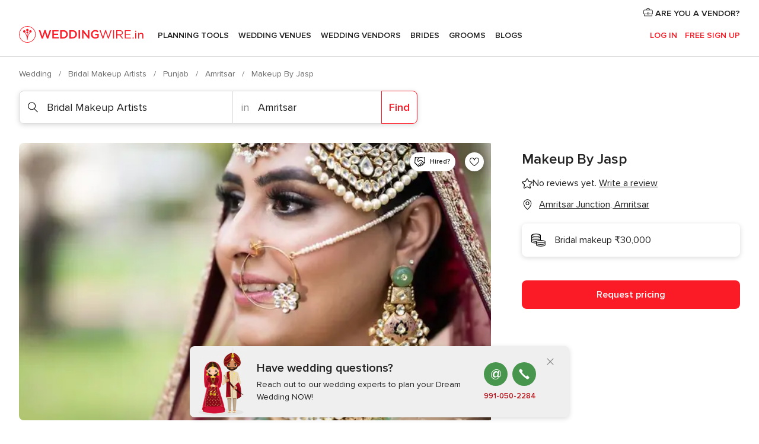

--- FILE ---
content_type: text/html; charset=UTF-8
request_url: https://www.weddingwire.in/bridal-makeup-artists/makeup-by-jasp--e245799
body_size: 38742
content:
<!DOCTYPE html>
<html lang="en-IN" prefix="og: http://ogp.me/ns#">
<head>
<meta http-equiv="Content-Type" content="text/html; charset=utf-8">
<title>Makeup By Jasp - Makeup Artist - Amritsar Junction - Weddingwire.in</title>
<meta name="description" content="Makeup By Jasp (Bridal Makeup Artists Amritsar Junction). Makeup By Jasp is a bridal makeup service based on the city of Amritsar. Makeup makes every bride look fanatic on their ...">
<meta name="keywords" content="Makeup By Jasp, Bridal Makeup Artists Makeup By Jasp, Brides Makeup By Jasp, weddings Makeup By Jasp, wedding Makeup By Jasp, Bridal Makeup Artists Amritsar Junction, Bridal Makeup Artists Amritsar, weddings Amritsar Junction, Brides Amritsar Junction, Brides Amritsar, weddings Amritsar">
<meta name="robots" content="all">
<meta name="distribution" content="global">
<meta name="rating" content="general">
<meta name="pbdate" content="13:15:45 29/12/2025">
<link rel="canonical" href="https://www.weddingwire.in/bridal-makeup-artists/makeup-by-jasp--e245799">
<link rel="alternate" href="android-app://in.co.weddings.launcher/weddingscoin/m.weddingwire.in/bridal-makeup-artists/makeup-by-jasp--e245799">
<meta name="viewport" content="width=device-width, initial-scale=1.0">
<meta name="apple-custom-itunes-app" content="app-id=1113572866">
<meta name="apple-itunes-app" content="app-id=1113572866, app-argument=https://app.appsflyer.com/id1113572866?pid=WP-iOS-IN&c=WP-IN-LANDINGS&s=in">
<meta name="google-play-app" content="app-id=in.co.weddings.launcher">
<link rel="shortcut icon" href="https://www.weddingwire.in/mobile/assets/img/favicon/favicon.png">
<meta property="fb:pages" content="629862527164085" />
<meta property="fb:app_id" content="291590991282112" />
<meta property="og:type" content="website" />
<meta property="og:title" content="Makeup By Jasp" />
<meta property="og:description" content="Makeup By Jasp is a bridal makeup service based on the city of Amritsar. Makeup makes every bride look fanatic on their wedding day and hence if you are looking for a makeup artist then you can choose Makeup By Jasp. If you are looking for one such" />
<meta property="og:image" content="https://cdn0.weddingwire.in/vendor/5799/3_2/1280/jpg/bridal-makeup-makeupbyjasp-bridal-makeup-23_15_245799-158496957129167.jpeg">
<meta property="og:image:secure_url" content="https://cdn0.weddingwire.in/vendor/5799/3_2/1280/jpg/bridal-makeup-makeupbyjasp-bridal-makeup-23_15_245799-158496957129167.jpeg">
<meta property="og:image:alt" content="Makeup By Jasp">
<meta property="og:url" content="https://www.weddingwire.in/bridal-makeup-artists/makeup-by-jasp--e245799" />
<meta name="twitter:card" content="summary_large_image" />
<link rel="stylesheet" href="https://www.weddingwire.in/builds/desktop/css/symfnw-IN136-1-20251229-001_www_m_/WebBundleResponsiveMarketplaceStorefrontWeddingwireIndia.css">
<script>
var internalTrackingService = internalTrackingService || {
triggerSubmit : function() {},
triggerAbandon : function() {},
loaded : false
};
</script>
<script type="text/javascript">
function getCookie (name) {var b = document.cookie.match('(^|;)\\s*' + name + '\\s*=\\s*([^;]+)'); return b ? unescape(b.pop()) : null}
function overrideOneTrustGeo () {
const otgeoCookie = getCookie('otgeo') || '';
const regexp = /^([A-Za-z]+)(?:,([A-Za-z]+))?$/g;
const matches = [...otgeoCookie.matchAll(regexp)][0];
if (matches) {
const countryCode = matches[1];
const stateCode = matches[2];
const geolocationResponse = {
countryCode
};
if (stateCode) {
geolocationResponse.stateCode = stateCode;
}
return {
geolocationResponse
};
}
}
var OneTrust = overrideOneTrustGeo() || undefined;
</script>
<span class="ot-sdk-show-settings" style="display: none"></span>
<script src="https://cdn.cookielaw.org/scripttemplates/otSDKStub.js" data-language="en-IN" data-domain-script="cf187042-de22-47c5-bb0f-dacff4a22e2a" data-ignore-ga='true' defer></script>
<script>var isCountryCookiesActiveByDefault=true,CONSENT_ANALYTICS_GROUP="C0002",CONSENT_PERSONALIZATION_GROUP="C0003",CONSENT_TARGETED_ADVERTISING_GROUP="C0004",CONSENT_SOCIAL_MEDIA_GROUP="C0005",cookieConsentContent='',hideCookieConsentLayer= '', OptanonAlertBoxClosed='';hideCookieConsentLayer=getCookie('hideCookieConsentLayer');OptanonAlertBoxClosed=getCookie('OptanonAlertBoxClosed');if(hideCookieConsentLayer==="1"||Boolean(OptanonAlertBoxClosed)){cookieConsentContent=queryStringToJSON(getCookie('OptanonConsent')||'');}function getCookie(e){var o=document.cookie.match("(^|;)\\s*"+e+"\\s*=\\s*([^;]+)");return o?unescape(o.pop()):null}function queryStringToJSON(e){var o=e.split("&"),t={};return o.forEach(function(e){e=e.split("="),t[e[0]]=decodeURIComponent(e[1]||"")}),JSON.parse(JSON.stringify(t))}function isCookieGroupAllowed(e){var o=cookieConsentContent.groups;if("string"!=typeof o){if(!isCountryCookiesActiveByDefault && e===CONSENT_ANALYTICS_GROUP && getCookie('hideCookieConsentLayer')==="1"){return true}return isCountryCookiesActiveByDefault;}for(var t=o.split(","),n=0;n<t.length;n++)if(t[n].indexOf(e,0)>=0)return"1"===t[n].split(":")[1];return!1}function userHasAcceptedTheCookies(){var e=document.getElementsByTagName("body")[0],o=document.createEvent("HTMLEvents");cookieConsentContent=queryStringToJSON(getCookie("OptanonConsent")||""),!0===isCookieGroupAllowed(CONSENT_ANALYTICS_GROUP)&&(o.initEvent("analyticsCookiesHasBeenAccepted",!0,!1),e.dispatchEvent(o)),!0===isCookieGroupAllowed(CONSENT_PERSONALIZATION_GROUP)&&(o.initEvent("personalizationCookiesHasBeenAccepted",!0,!1),e.dispatchEvent(o)),!0===isCookieGroupAllowed(CONSENT_TARGETED_ADVERTISING_GROUP)&&(o.initEvent("targetedAdvertisingCookiesHasBeenAccepted",!0,!1),e.dispatchEvent(o)),!0===isCookieGroupAllowed(CONSENT_SOCIAL_MEDIA_GROUP)&&(o.initEvent("socialMediaAdvertisingCookiesHasBeenAccepted",!0,!1),e.dispatchEvent(o))}</script>
<script>
document.getElementsByTagName('body')[0].addEventListener('oneTrustLoaded', function () {
if (OneTrust.GetDomainData()?.ConsentModel?.Name === 'notice only') {
const cookiePolicyLinkSelector = document.querySelectorAll('.ot-sdk-show-settings')
cookiePolicyLinkSelector.forEach((selector) => {
selector.style.display = 'none'
})
}
})
</script>
<script>
function CMP() {
var body = document.getElementsByTagName('body')[0];
var event = document.createEvent('HTMLEvents');
var callbackIAB = (tcData, success) => {
if (success && (tcData.eventStatus === 'tcloaded' || tcData.eventStatus === 'useractioncomplete')) {
window.__tcfapi('removeEventListener', 2, () => {
}, callbackIAB);
if ((typeof window.Optanon !== "undefined" &&
!window.Optanon.GetDomainData().IsIABEnabled) ||
(tcData.gdprApplies &&
typeof window.Optanon !== "undefined" &&
window.Optanon.GetDomainData().IsIABEnabled &&
getCookie('OptanonAlertBoxClosed'))) {
userHasAcceptedTheCookies();
}
if (isCookieGroupAllowed(CONSENT_ANALYTICS_GROUP) !== true) {
event.initEvent('analyticsCookiesHasBeenDenied', true, false);
body.dispatchEvent(event);
}
if (isCookieGroupAllowed(CONSENT_TARGETED_ADVERTISING_GROUP) !== true) {
event.initEvent('targetedAdvertisingCookiesHasBeenDenied', true, false);
body.dispatchEvent(event);
}
if (tcData.gdprApplies && typeof window.Optanon !== "undefined" && window.Optanon.GetDomainData().IsIABEnabled) {
event.initEvent('IABTcDataReady', true, false);
body.dispatchEvent(event);
} else {
event.initEvent('nonIABCountryDataReady', true, false);
body.dispatchEvent(event);
}
}
}
var cnt = 0;
var consentSetInterval = setInterval(function () {
cnt += 1;
if (cnt === 600) {
userHasAcceptedTheCookies();
clearInterval(consentSetInterval);
}
if (typeof window.Optanon !== "undefined" && !window.Optanon.GetDomainData().IsIABEnabled) {
clearInterval(consentSetInterval);
userHasAcceptedTheCookies();
event.initEvent('oneTrustLoaded', true, false);
body.dispatchEvent(event);
event.initEvent('nonIABCountryDataReady', true, false);
body.dispatchEvent(event);
}
if (typeof window.__tcfapi !== "undefined") {
event.initEvent('oneTrustLoaded', true, false);
body.dispatchEvent(event);
clearInterval(consentSetInterval);
window.__tcfapi('addEventListener', 2, callbackIAB);
}
});
}
function OptanonWrapper() {
CMP();
}
</script>
</head><body>
<script>
var gtagScript = function() { var s = document.createElement("script"), el = document.getElementsByTagName("script")[0]; s.defer = true;
s.src = "https://www.googletagmanager.com/gtag/js?id=G-9Q36VS8JHM";
el.parentNode.insertBefore(s, el);}
window.dataLayer = window.dataLayer || [];
const analyticsGroupOpt = isCookieGroupAllowed(CONSENT_ANALYTICS_GROUP) === true;
const targetedAdsOpt = isCookieGroupAllowed(CONSENT_TARGETED_ADVERTISING_GROUP) === true;
const personalizationOpt = isCookieGroupAllowed(CONSENT_PERSONALIZATION_GROUP) === true;
document.getElementsByTagName('body')[0].addEventListener('targetedAdvertisingCookiesHasBeenAccepted', function () {
gtagScript();
});
if  (targetedAdsOpt || analyticsGroupOpt) {
gtagScript();
}
function gtag(){dataLayer.push(arguments);}
gtag('js', new Date());
gtag('consent', 'default', {
'analytics_storage': analyticsGroupOpt ? 'granted' : 'denied',
'ad_storage': targetedAdsOpt ? 'granted' : 'denied',
'ad_user_data': targetedAdsOpt ? 'granted' : 'denied',
'ad_user_personalization': targetedAdsOpt ? 'granted' : 'denied',
'functionality_storage': targetedAdsOpt ? 'granted' : 'denied',
'personalization_storage': personalizationOpt ? 'granted' : 'denied',
'security_storage': 'granted'
});
gtag('set', 'ads_data_redaction', !analyticsGroupOpt);
gtag('set', 'allow_ad_personalization_signals', analyticsGroupOpt);
gtag('set', 'allow_google_signals', analyticsGroupOpt);
gtag('set', 'allow_interest_groups', analyticsGroupOpt);
gtag('config', 'G-9Q36VS8JHM', { groups: 'analytics', 'send_page_view': false });
gtag('config', 'AW-922723589', { groups: 'adwords' });
</script>

<div id="app-apps-download-banner" class="branch-banner-placeholder branchBannerPlaceholder"></div>

<a class="layoutSkipMain" href="#layoutMain">Ir al contenido principal</a>
<header class="layoutHeader">
<span class="layoutHeader__hamburger app-header-menu-toggle">
<i class="svgIcon app-svg-async svgIcon__list-menu "   data-name="_common/list-menu" data-svg="https://cdn1.weddingwire.in/assets/svg/optimized/_common/list-menu.svg" data-svg-lazyload="1"></i></span>
<a class="layoutHeader__logoAnchor app-analytics-event-click"
href="https://www.weddingwire.in/">
<img src="https://www.weddingwire.in/assets/img/logos/gen_logoHeader.svg"   alt="Wedding"  width="220" height="30"   >
</a>
<nav class="layoutHeader__nav app-header-nav">
<ul class="layoutNavMenu app-header-list">
<li class="layoutNavMenu__header">
<i class="svgIcon app-svg-async svgIcon__close layoutNavMenu__itemClose app-header-menu-toggle"   data-name="_common/close" data-svg="https://cdn1.weddingwire.in/assets/svg/optimized/_common/close.svg" data-svg-lazyload="1"></i>        </li>
<li class="layoutNavMenu__item app-header-menu-item-openSection layoutNavMenu__item--my_wedding ">
<a href="https://www.weddingwire.in/my-wedding-planner"
class="layoutNavMenu__anchor app-header-menu-itemAnchor app-analytics-track-event-click "
data-tracking-section="header" data-tracking-category="Navigation" data-tracking-category-authed="1"
data-tracking-dt="tools"                >
Planning Tools                </a>
<i class="svgIcon app-svg-async svgIcon__angleRightBlood layoutNavMenu__anchorArrow"   data-name="_common/angleRightBlood" data-svg="https://cdn1.weddingwire.in/assets/svg/optimized/_common/angleRightBlood.svg" data-svg-lazyload="1"></i>
<div class="layoutNavMenuTab app-header-menu-itemDropdown">
<div class="layoutNavMenuTab__layout">
<div class="layoutNavMenuTab__header">
<i class="svgIcon app-svg-async svgIcon__angleLeftBlood layoutNavMenuTab__icon app-header-menu-item-closeSection"   data-name="_common/angleLeftBlood" data-svg="https://cdn1.weddingwire.in/assets/svg/optimized/_common/angleLeftBlood.svg" data-svg-lazyload="1"></i>    <a class="layoutNavMenuTab__title" href="https://www.weddingwire.in/my-wedding-planner">
My Wedding    </a>
<i class="svgIcon app-svg-async svgIcon__close layoutNavMenuTab__iconClose app-header-menu-toggle"   data-name="_common/close" data-svg="https://cdn1.weddingwire.in/assets/svg/optimized/_common/close.svg" data-svg-lazyload="1"></i></div>
<div class="layoutNavMenuTabMyWedding">
<div class="layoutNavMenuTabMyWeddingList">
<a class="layoutNavMenuTabMyWedding__title" href="https://www.weddingwire.in/my-wedding-planner">
Plan your unique wedding        </a>
<ul class="layoutNavMenuTabMyWeddingList__content ">
<li class="layoutNavMenuTabMyWeddingList__item layoutNavMenuTabMyWeddingList__item--viewAll">
<a href="https://www.weddingwire.in/my-wedding-planner">Show all</a>
</li>
<li class="layoutNavMenuTabMyWeddingList__item "
>
<a href="https://www.weddingwire.in/wedding-to-do-list">
<i class="svgIcon app-svg-async svgIcon__checklist layoutNavMenuTabMyWeddingList__itemIcon"   data-name="tools/categories/checklist" data-svg="https://cdn1.weddingwire.in/assets/svg/optimized/tools/categories/checklist.svg" data-svg-lazyload="1"></i>                        Checklist                    </a>
</li>
<li class="layoutNavMenuTabMyWeddingList__item "
>
<a href="https://www.weddingwire.in/wedding-guest-list">
<i class="svgIcon app-svg-async svgIcon__guests layoutNavMenuTabMyWeddingList__itemIcon"   data-name="tools/categories/guests" data-svg="https://cdn1.weddingwire.in/assets/svg/optimized/tools/categories/guests.svg" data-svg-lazyload="1"></i>                        Guests                    </a>
</li>
<li class="layoutNavMenuTabMyWeddingList__item "
>
<a href="https://www.weddingwire.in/wedding-budget-planner">
<i class="svgIcon app-svg-async svgIcon__budget layoutNavMenuTabMyWeddingList__itemIcon"   data-name="tools/categories/budget" data-svg="https://cdn1.weddingwire.in/assets/svg/optimized/tools/categories/budget.svg" data-svg-lazyload="1"></i>                        Budget                    </a>
</li>
<li class="layoutNavMenuTabMyWeddingList__item "
>
<a href="https://www.weddingwire.in/my-wedding-providers">
<i class="svgIcon app-svg-async svgIcon__vendors layoutNavMenuTabMyWeddingList__itemIcon"   data-name="tools/categories/vendors" data-svg="https://cdn1.weddingwire.in/assets/svg/optimized/tools/categories/vendors.svg" data-svg-lazyload="1"></i>                        Wedding Vendors                    </a>
</li>
<li class="layoutNavMenuTabMyWeddingList__item "
>
<a href="https://www.weddingwire.in/website/index.php?actionReferrer=8">
<i class="svgIcon app-svg-async svgIcon__website layoutNavMenuTabMyWeddingList__itemIcon"   data-name="tools/categories/website" data-svg="https://cdn1.weddingwire.in/assets/svg/optimized/tools/categories/website.svg" data-svg-lazyload="1"></i>                        Wedding website                    </a>
</li>
<li class="layoutNavMenuTabMyWeddingList__item "
>
<a href="https://www.weddingwire.in/wedding-hashtag-generator">
<i class="svgIcon app-svg-async svgIcon__hashtag-generator layoutNavMenuTabMyWeddingList__itemIcon"   data-name="tools/categories/hashtag-generator" data-svg="https://cdn1.weddingwire.in/assets/svg/optimized/tools/categories/hashtag-generator.svg" data-svg-lazyload="1"></i>                        Hashtag generator                    </a>
</li>
</ul>
</div>
<div class="layoutNavMenuTabMyWeddingBanners">
<div class="layoutNavMenuBannerBox app-header-menu-banner app-link "
data-href="https://www.weddingwire.in/app-weddings"
>
<div class="layoutNavMenuBannerBox__content">
<p class="layoutNavMenuBannerBox__title">Get the WeddingWire app</p>
<span class="layoutNavMenuBannerBox__subtitle">Plan your wedding on the go with the WeddingWire app.</span>
</div>
<img data-src="https://www.weddingwire.in/assets/img/logos/square-icon.svg"  class="lazyload layoutNavMenuBannerBox__icon" alt="App icon"  width="60" height="60"  >
</div>
<div class="layoutNavMenuBannerBox app-header-menu-banner app-link "
data-href="https://www.weddingwire.in/album-wedding-wedshoots"
>
<div class="layoutNavMenuBannerBox__content">
<a class="layoutNavMenuBannerBox__title" href="https://www.weddingwire.in/album-wedding-wedshoots">Wedshoots</a>
<span class="layoutNavMenuBannerBox__subtitle">Easily collect all of your guests' event photos in one album!</span>
</div>
<img data-src="https://www.weddingwire.in/assets/img/wedshoots/ico_wedshoots.svg"  class="lazyload layoutNavMenuBannerBox__icon" alt="WedShoots icon"  width="60" height="60"  >
</div>
</div>
</div>    </div>
</div>
</li>
<li class="layoutNavMenu__item app-header-menu-item-openSection layoutNavMenu__item--venues ">
<a href="https://www.weddingwire.in/wedding-venues"
class="layoutNavMenu__anchor app-header-menu-itemAnchor app-analytics-track-event-click "
data-tracking-section="header" data-tracking-category="Navigation" data-tracking-category-authed="1"
data-tracking-dt="venues"                >
Wedding Venues                </a>
<i class="svgIcon app-svg-async svgIcon__angleRightBlood layoutNavMenu__anchorArrow"   data-name="_common/angleRightBlood" data-svg="https://cdn1.weddingwire.in/assets/svg/optimized/_common/angleRightBlood.svg" data-svg-lazyload="1"></i>
<div class="layoutNavMenuTab app-header-menu-itemDropdown">
<div class="layoutNavMenuTab__layout">
<div class="layoutNavMenuTab__header">
<i class="svgIcon app-svg-async svgIcon__angleLeftBlood layoutNavMenuTab__icon app-header-menu-item-closeSection"   data-name="_common/angleLeftBlood" data-svg="https://cdn1.weddingwire.in/assets/svg/optimized/_common/angleLeftBlood.svg" data-svg-lazyload="1"></i>    <a class="layoutNavMenuTab__title" href="https://www.weddingwire.in/wedding-venues">
Venues    </a>
<i class="svgIcon app-svg-async svgIcon__close layoutNavMenuTab__iconClose app-header-menu-toggle"   data-name="_common/close" data-svg="https://cdn1.weddingwire.in/assets/svg/optimized/_common/close.svg" data-svg-lazyload="1"></i></div>
<div class="layoutNavMenuTabVenues">
<div class="layoutNavMenuTabVenues__categories">
<div class="layoutNavMenuTabVenuesList">
<a class="layoutNavMenuTabVenues__title"
href="https://www.weddingwire.in/wedding-venues">
Wedding Venues            </a>
<ul class="layoutNavMenuTabVenuesList__content">
<li class="layoutNavMenuTabVenuesList__item layoutNavMenuTabVenuesList__item--viewAll">
<a href="https://www.weddingwire.in/wedding-venues">Show all</a>
</li>
<li class="layoutNavMenuTabVenuesList__item">
<a href="https://www.weddingwire.in/banquet-halls">
Banquet Halls                        </a>
</li>
<li class="layoutNavMenuTabVenuesList__item">
<a href="https://www.weddingwire.in/hotels">
Hotels                        </a>
</li>
<li class="layoutNavMenuTabVenuesList__item">
<a href="https://www.weddingwire.in/marriage-garden">
Marriage Garden                        </a>
</li>
<li class="layoutNavMenuTabVenuesList__item">
<a href="https://www.weddingwire.in/kalyana-mandapams">
Kalyana Mandapams                        </a>
</li>
<li class="layoutNavMenuTabVenuesList__item">
<a href="https://www.weddingwire.in/wedding-resorts">
Wedding Resorts                        </a>
</li>
<li class="layoutNavMenuTabVenuesList__item">
<a href="https://www.weddingwire.in/wedding-lawns-farmhouses">
Wedding Lawns Farmhouses                        </a>
</li>
<li class="layoutNavMenuTabVenuesList__item layoutNavMenuTabVenuesList__item--highlight">
<a href="https://www.weddingwire.in/promotions/wedding-venues">
Promotions                        </a>
</li>
</ul>
</div>
</div>
<div class="layoutNavMenuTabVenuesBanners">
<div class="layoutNavMenuBannerBox app-header-menu-banner app-link app-analytics-track-event-click"
data-href="https://www.weddingwire.in/destination-wedding"
data-tracking-section=header_venues                      data-tracking-category=Navigation                      data-tracking-dt=destination_weddings         >
<div class="layoutNavMenuBannerBox__content">
<p class="layoutNavMenuBannerBox__title">Destination weddings</p>
<span class="layoutNavMenuBannerBox__subtitle">Easily plan your international wedding.</span>
</div>
<img class="svgIcon svgIcon__plane_destination layoutNavMenuBannerBox__icon lazyload" data-src="https://cdn1.weddingwire.in/assets/svg/original/illustration/plane_destination.svg"  alt="illustration plane destination" width="56" height="56" >    </div>
</div>
</div>
</div>
</div>
</li>
<li class="layoutNavMenu__item app-header-menu-item-openSection layoutNavMenu__item--vendors ">
<a href="https://www.weddingwire.in/wedding-vendors"
class="layoutNavMenu__anchor app-header-menu-itemAnchor app-analytics-track-event-click "
data-tracking-section="header" data-tracking-category="Navigation" data-tracking-category-authed="1"
data-tracking-dt="vendors"                >
Wedding Vendors                </a>
<i class="svgIcon app-svg-async svgIcon__angleRightBlood layoutNavMenu__anchorArrow"   data-name="_common/angleRightBlood" data-svg="https://cdn1.weddingwire.in/assets/svg/optimized/_common/angleRightBlood.svg" data-svg-lazyload="1"></i>
<div class="layoutNavMenuTab app-header-menu-itemDropdown">
<div class="layoutNavMenuTab__layout">
<div class="layoutNavMenuTab__header">
<i class="svgIcon app-svg-async svgIcon__angleLeftBlood layoutNavMenuTab__icon app-header-menu-item-closeSection"   data-name="_common/angleLeftBlood" data-svg="https://cdn1.weddingwire.in/assets/svg/optimized/_common/angleLeftBlood.svg" data-svg-lazyload="1"></i>    <a class="layoutNavMenuTab__title" href="https://www.weddingwire.in/wedding-vendors">
Vendors    </a>
<i class="svgIcon app-svg-async svgIcon__close layoutNavMenuTab__iconClose app-header-menu-toggle"   data-name="_common/close" data-svg="https://cdn1.weddingwire.in/assets/svg/optimized/_common/close.svg" data-svg-lazyload="1"></i></div>
<div class="layoutNavMenuTabVendors">
<div class="layoutNavMenuTabVendors__content">
<div class="layoutNavMenuTabVendorsList">
<a class="layoutNavMenuTabVendors__title" href="https://www.weddingwire.in/wedding-vendors">
Start hiring your vendors            </a>
<ul class="layoutNavMenuTabVendorsList__content">
<li class="layoutNavMenuTabVendorsList__item layoutNavMenuTabVendorsList__item--viewAll">
<a href="https://www.weddingwire.in/wedding-vendors">Show all</a>
</li>
<li class="layoutNavMenuTabVendorsList__item">
<i class="svgIcon app-svg-async svgIcon__categPhoto layoutNavMenuTabVendorsList__itemIcon"   data-name="vendors/categories/categPhoto" data-svg="https://cdn1.weddingwire.in/assets/svg/optimized/vendors/categories/categPhoto.svg" data-svg-lazyload="1"></i>                        <a href="https://www.weddingwire.in/wedding-photographers">
Wedding Photographers                        </a>
</li>
<li class="layoutNavMenuTabVendorsList__item">
<i class="svgIcon app-svg-async svgIcon__categVideo layoutNavMenuTabVendorsList__itemIcon"   data-name="vendors/categories/categVideo" data-svg="https://cdn1.weddingwire.in/assets/svg/optimized/vendors/categories/categVideo.svg" data-svg-lazyload="1"></i>                        <a href="https://www.weddingwire.in/wedding-videography">
Wedding Videography                        </a>
</li>
<li class="layoutNavMenuTabVendorsList__item">
<i class="svgIcon app-svg-async svgIcon__categMusic layoutNavMenuTabVendorsList__itemIcon"   data-name="vendors/categories/categMusic" data-svg="https://cdn1.weddingwire.in/assets/svg/optimized/vendors/categories/categMusic.svg" data-svg-lazyload="1"></i>                        <a href="https://www.weddingwire.in/wedding-music">
Wedding Music                        </a>
</li>
<li class="layoutNavMenuTabVendorsList__item">
<i class="svgIcon app-svg-async svgIcon__categCatering layoutNavMenuTabVendorsList__itemIcon"   data-name="vendors/categories/categCatering" data-svg="https://cdn1.weddingwire.in/assets/svg/optimized/vendors/categories/categCatering.svg" data-svg-lazyload="1"></i>                        <a href="https://www.weddingwire.in/caterers">
Caterers                        </a>
</li>
<li class="layoutNavMenuTabVendorsList__item">
<i class="svgIcon app-svg-async svgIcon__categTransport layoutNavMenuTabVendorsList__itemIcon"   data-name="vendors/categories/categTransport" data-svg="https://cdn1.weddingwire.in/assets/svg/optimized/vendors/categories/categTransport.svg" data-svg-lazyload="1"></i>                        <a href="https://www.weddingwire.in/wedding-transportation">
Wedding Transportation                        </a>
</li>
<li class="layoutNavMenuTabVendorsList__item">
<i class="svgIcon app-svg-async svgIcon__categInvite layoutNavMenuTabVendorsList__itemIcon"   data-name="vendors/categories/categInvite" data-svg="https://cdn1.weddingwire.in/assets/svg/optimized/vendors/categories/categInvite.svg" data-svg-lazyload="1"></i>                        <a href="https://www.weddingwire.in/wedding-invitations">
Wedding Invitations                        </a>
</li>
<li class="layoutNavMenuTabVendorsList__item">
<i class="svgIcon app-svg-async svgIcon__categGift layoutNavMenuTabVendorsList__itemIcon"   data-name="vendors/categories/categGift" data-svg="https://cdn1.weddingwire.in/assets/svg/optimized/vendors/categories/categGift.svg" data-svg-lazyload="1"></i>                        <a href="https://www.weddingwire.in/wedding-gifts">
Wedding Gifts                        </a>
</li>
<li class="layoutNavMenuTabVendorsList__item">
<i class="svgIcon app-svg-async svgIcon__categFlower layoutNavMenuTabVendorsList__itemIcon"   data-name="vendors/categories/categFlower" data-svg="https://cdn1.weddingwire.in/assets/svg/optimized/vendors/categories/categFlower.svg" data-svg-lazyload="1"></i>                        <a href="https://www.weddingwire.in/florists">
Florists                        </a>
</li>
<li class="layoutNavMenuTabVendorsList__item">
<i class="svgIcon app-svg-async svgIcon__categPlanner layoutNavMenuTabVendorsList__itemIcon"   data-name="vendors/categories/categPlanner" data-svg="https://cdn1.weddingwire.in/assets/svg/optimized/vendors/categories/categPlanner.svg" data-svg-lazyload="1"></i>                        <a href="https://www.weddingwire.in/wedding-planners">
Wedding Planners                        </a>
</li>
</ul>
</div>
<div class="layoutNavMenuTabVendorsListOthers">
<p class="layoutNavMenuTabVendorsListOthers__subtitle">Complete your wedding team</p>
<ul class="layoutNavMenuTabVendorsListOthers__container">
<li class="layoutNavMenuTabVendorsListOthers__item">
<a href="https://www.weddingwire.in/wedding-choreographers">
Wedding Choreographers                        </a>
</li>
<li class="layoutNavMenuTabVendorsListOthers__item">
<a href="https://www.weddingwire.in/photobooth">
Photobooth                        </a>
</li>
<li class="layoutNavMenuTabVendorsListOthers__item">
<a href="https://www.weddingwire.in/wedding-dj">
Wedding DJ                        </a>
</li>
<li class="layoutNavMenuTabVendorsListOthers__item">
<a href="https://www.weddingwire.in/wedding-cakes">
Wedding Cakes                        </a>
</li>
<li class="layoutNavMenuTabVendorsListOthers__item">
<a href="https://www.weddingwire.in/wedding-decorators">
Wedding Decorators                        </a>
</li>
<li class="layoutNavMenuTabVendorsListOthers__item">
<a href="https://www.weddingwire.in/party-places">
Party Places                        </a>
</li>
<li class="layoutNavMenuTabVendorsListOthers__item">
<a href="https://www.weddingwire.in/honeymoon">
Honeymoon                        </a>
</li>
<li class="layoutNavMenuTabVendorsListOthers__item">
<a href="https://www.weddingwire.in/wedding-entertainment">
Wedding Entertainment                        </a>
</li>
<li class="layoutNavMenuTabVendorsListOthers__item">
<a href="https://www.weddingwire.in/tent-house">
Tent House                        </a>
</li>
<li class="layoutNavMenuTabVendorsListOthers__deals">
<a href="https://www.weddingwire.in/promotions/wedding-vendors">
Promotions                        </a>
</li>
</ul>
</div>
</div>
<div class="layoutNavMenuTabVendorsBanners">
<div class="layoutNavMenuBannerBox app-header-menu-banner app-link app-analytics-track-event-click"
data-href="https://www.weddingwire.in/destination-wedding"
data-tracking-section=header_vendors                      data-tracking-category=Navigation                      data-tracking-dt=destination_weddings         >
<div class="layoutNavMenuBannerBox__content">
<p class="layoutNavMenuBannerBox__title">Destination weddings</p>
<span class="layoutNavMenuBannerBox__subtitle">Easily plan your international wedding.</span>
</div>
<img class="svgIcon svgIcon__plane_destination layoutNavMenuBannerBox__icon lazyload" data-src="https://cdn1.weddingwire.in/assets/svg/original/illustration/plane_destination.svg"  alt="illustration plane destination" width="56" height="56" >    </div>
</div>
<div class="layoutNavMenuTabVendorsOtherTabs">
<div class="layoutNavMenuTabVendorsBride">
<p class="layoutNavMenuTabVendorsOtherTabs__subtitle">Brides</p>
<ul class="layoutNavMenuTabVendorsOtherTabsList">
<li class="layoutNavMenuTabVendorsOtherTabsList__item">
<a href="https://www.weddingwire.in/mehndi-artists">
Mehndi Artists                                </a>
</li>
<li class="layoutNavMenuTabVendorsOtherTabsList__item">
<a href="https://www.weddingwire.in/bridal-makeup-artists">
Bridal Makeup Artists                                </a>
</li>
<li class="layoutNavMenuTabVendorsOtherTabsList__item">
<a href="https://www.weddingwire.in/makeup-salon">
Makeup Salon                                </a>
</li>
<li class="layoutNavMenuTabVendorsOtherTabsList__item">
<a href="https://www.weddingwire.in/bridal-jewellery">
Bridal Jewellery                                </a>
</li>
<li class="layoutNavMenuTabVendorsOtherTabsList__item">
<a href="https://www.weddingwire.in/bridal-lehenga">
Bridal Lehenga                                </a>
</li>
<li class="layoutNavMenuTabVendorsOtherTabsList__item">
<a href="https://www.weddingwire.in/trousseau-packing">
Trousseau Packing                                </a>
</li>
<li class="layoutNavMenuTabVendorsOtherTabsList__item layoutNavMenuTabVendorsOtherTabsList__item--deals">
<a href="https://www.weddingwire.in/promotions/brides">
Promotions                            </a>
</li>
</ul>
</div>
<div class="layoutNavMenuTabVendorsGrooms">
<p class="layoutNavMenuTabVendorsOtherTabs__subtitle">Grooms</p>
<ul class="layoutNavMenuTabVendorsOtherTabsList">
<li class="layoutNavMenuTabVendorsOtherTabsList__item">
<a href="https://www.weddingwire.in/sherwani">
Sherwani                                </a>
</li>
<li class="layoutNavMenuTabVendorsOtherTabsList__item layoutNavMenuTabVendorsOtherTabsList__item--deals">
<a href="https://www.weddingwire.in/promotions/grooms">
Promotions                            </a>
</li>
</ul>
</div>
</div>
</div>    </div>
</div>
</li>
<li class="layoutNavMenu__item app-header-menu-item-openSection layoutNavMenu__item--brides ">
<a href="https://www.weddingwire.in/brides"
class="layoutNavMenu__anchor app-header-menu-itemAnchor app-analytics-track-event-click "
data-tracking-section="header" data-tracking-category="Navigation" data-tracking-category-authed="1"
>
Brides                </a>
<i class="svgIcon app-svg-async svgIcon__angleRightBlood layoutNavMenu__anchorArrow"   data-name="_common/angleRightBlood" data-svg="https://cdn1.weddingwire.in/assets/svg/optimized/_common/angleRightBlood.svg" data-svg-lazyload="1"></i>
<div class="layoutNavMenuTab app-header-menu-itemDropdown">
<div class="layoutNavMenuTab__layout">
<div class="layoutNavMenuTab__header">
<i class="svgIcon app-svg-async svgIcon__angleLeftBlood layoutNavMenuTab__icon app-header-menu-item-closeSection"   data-name="_common/angleLeftBlood" data-svg="https://cdn1.weddingwire.in/assets/svg/optimized/_common/angleLeftBlood.svg" data-svg-lazyload="1"></i>    <a class="layoutNavMenuTab__title" href="https://www.weddingwire.in/brides">
Brides    </a>
<i class="svgIcon app-svg-async svgIcon__close layoutNavMenuTab__iconClose app-header-menu-toggle"   data-name="_common/close" data-svg="https://cdn1.weddingwire.in/assets/svg/optimized/_common/close.svg" data-svg-lazyload="1"></i></div>
<div class="layoutNavMenuTabBridesGrooms">
<div class="layoutNavMenuTabBridesGroomsList">
<a class="layoutNavMenuTabBridesGrooms__title" href="https://www.weddingwire.in/brides">
Brides        </a>
<ul class="layoutNavMenuTabBridesGroomsList__content">
<li class="layoutNavMenuTabBridesGroomsList__item layoutNavMenuTabBridesGroomsList__item--viewAll">
<a href="https://www.weddingwire.in/brides">Show all</a>
</li>
<li class="layoutNavMenuTabBridesGroomsList__item">
<a href="https://www.weddingwire.in/mehndi-artists">
Mehndi Artists                    </a>
</li>
<li class="layoutNavMenuTabBridesGroomsList__item">
<a href="https://www.weddingwire.in/bridal-makeup-artists">
Bridal Makeup Artists                    </a>
</li>
<li class="layoutNavMenuTabBridesGroomsList__item">
<a href="https://www.weddingwire.in/makeup-salon">
Makeup Salon                    </a>
</li>
<li class="layoutNavMenuTabBridesGroomsList__item">
<a href="https://www.weddingwire.in/bridal-jewellery">
Bridal Jewellery                    </a>
</li>
<li class="layoutNavMenuTabBridesGroomsList__item">
<a href="https://www.weddingwire.in/bridal-lehenga">
Bridal Lehenga                    </a>
</li>
<li class="layoutNavMenuTabBridesGroomsList__item">
<a href="https://www.weddingwire.in/trousseau-packing">
Trousseau Packing                    </a>
</li>
<li class="layoutNavMenuTabBridesGroomsList__item layoutNavMenuTabBridesGroomsList__item--highlight">
<a href="https://www.weddingwire.in/promotions/brides">
Promotions                </a>
</li>
</ul>
</div>
</div>    </div>
</div>
</li>
<li class="layoutNavMenu__item app-header-menu-item-openSection layoutNavMenu__item--grooms ">
<a href="https://www.weddingwire.in/grooms"
class="layoutNavMenu__anchor app-header-menu-itemAnchor app-analytics-track-event-click "
data-tracking-section="header" data-tracking-category="Navigation" data-tracking-category-authed="1"
>
Grooms                </a>
<i class="svgIcon app-svg-async svgIcon__angleRightBlood layoutNavMenu__anchorArrow"   data-name="_common/angleRightBlood" data-svg="https://cdn1.weddingwire.in/assets/svg/optimized/_common/angleRightBlood.svg" data-svg-lazyload="1"></i>
<div class="layoutNavMenuTab app-header-menu-itemDropdown">
<div class="layoutNavMenuTab__layout">
<div class="layoutNavMenuTab__header">
<i class="svgIcon app-svg-async svgIcon__angleLeftBlood layoutNavMenuTab__icon app-header-menu-item-closeSection"   data-name="_common/angleLeftBlood" data-svg="https://cdn1.weddingwire.in/assets/svg/optimized/_common/angleLeftBlood.svg" data-svg-lazyload="1"></i>    <a class="layoutNavMenuTab__title" href="https://www.weddingwire.in/grooms">
Grooms    </a>
<i class="svgIcon app-svg-async svgIcon__close layoutNavMenuTab__iconClose app-header-menu-toggle"   data-name="_common/close" data-svg="https://cdn1.weddingwire.in/assets/svg/optimized/_common/close.svg" data-svg-lazyload="1"></i></div>
<div class="layoutNavMenuTabBridesGrooms">
<div class="layoutNavMenuTabBridesGroomsList">
<a class="layoutNavMenuTabBridesGrooms__title" href="https://www.weddingwire.in/grooms">
Grooms        </a>
<ul class="layoutNavMenuTabBridesGroomsList__content">
<li class="layoutNavMenuTabBridesGroomsList__item layoutNavMenuTabBridesGroomsList__item--viewAll">
<a href="https://www.weddingwire.in/grooms">Show all</a>
</li>
<li class="layoutNavMenuTabBridesGroomsList__item">
<a href="https://www.weddingwire.in/sherwani">
Sherwani                    </a>
</li>
<li class="layoutNavMenuTabBridesGroomsList__item layoutNavMenuTabBridesGroomsList__item--highlight">
<a href="https://www.weddingwire.in/promotions/grooms">
Promotions                </a>
</li>
</ul>
</div>
</div>    </div>
</div>
</li>
<li class="layoutNavMenu__item app-header-menu-item-openSection layoutNavMenu__item--articles ">
<a href="https://www.weddingwire.in/wedding-tips"
class="layoutNavMenu__anchor app-header-menu-itemAnchor app-analytics-track-event-click "
data-tracking-section="header" data-tracking-category="Navigation" data-tracking-category-authed="1"
data-tracking-dt="ideas"                >
Blogs                </a>
<i class="svgIcon app-svg-async svgIcon__angleRightBlood layoutNavMenu__anchorArrow"   data-name="_common/angleRightBlood" data-svg="https://cdn1.weddingwire.in/assets/svg/optimized/_common/angleRightBlood.svg" data-svg-lazyload="1"></i>
<div class="layoutNavMenuTab app-header-menu-itemDropdown">
<div class="layoutNavMenuTab__layout">
<div class="layoutNavMenuTab__header">
<i class="svgIcon app-svg-async svgIcon__angleLeftBlood layoutNavMenuTab__icon app-header-menu-item-closeSection"   data-name="_common/angleLeftBlood" data-svg="https://cdn1.weddingwire.in/assets/svg/optimized/_common/angleLeftBlood.svg" data-svg-lazyload="1"></i>    <a class="layoutNavMenuTab__title" href="https://www.weddingwire.in/wedding-tips">
Wedding ideas    </a>
<i class="svgIcon app-svg-async svgIcon__close layoutNavMenuTab__iconClose app-header-menu-toggle"   data-name="_common/close" data-svg="https://cdn1.weddingwire.in/assets/svg/optimized/_common/close.svg" data-svg-lazyload="1"></i></div>
<div class="layoutNavMenuTabArticles">
<div class="layoutNavMenuTabArticlesList">
<a class="layoutNavMenuTabArticles__title" href="https://www.weddingwire.in/wedding-tips">
Wedding inspiration and ideas        </a>
<ul class="layoutNavMenuTabArticlesList__content">
<li class="layoutNavMenuTabArticlesList__item layoutNavMenuTabArticlesList__item--viewAll">
<a href="https://www.weddingwire.in/wedding-tips">Show all</a>
</li>
<li class="layoutNavMenuTabArticlesList__item">
<a href="https://www.weddingwire.in/wedding-tips/before-the-wedding--t1">
Before the wedding                    </a>
</li>
<li class="layoutNavMenuTabArticlesList__item">
<a href="https://www.weddingwire.in/wedding-tips/the-wedding-ceremony--t2">
The wedding ceremony                    </a>
</li>
<li class="layoutNavMenuTabArticlesList__item">
<a href="https://www.weddingwire.in/wedding-tips/the-wedding-banquet--t5">
The wedding banquet                    </a>
</li>
<li class="layoutNavMenuTabArticlesList__item">
<a href="https://www.weddingwire.in/wedding-tips/the-services-for-your-wedding--t4">
The services for your wedding                    </a>
</li>
<li class="layoutNavMenuTabArticlesList__item">
<a href="https://www.weddingwire.in/wedding-tips/wedding-fashion--t7">
Wedding fashion                    </a>
</li>
<li class="layoutNavMenuTabArticlesList__item">
<a href="https://www.weddingwire.in/wedding-tips/health-and-beauty--t6">
Health and beauty                    </a>
</li>
<li class="layoutNavMenuTabArticlesList__item">
<a href="https://www.weddingwire.in/wedding-tips/honeymoon--t8">
Honeymoon                    </a>
</li>
<li class="layoutNavMenuTabArticlesList__item">
<a href="https://www.weddingwire.in/wedding-tips/after-the-wedding--t10">
After the wedding                    </a>
</li>
<li class="layoutNavMenuTabArticlesList__item">
<a href="https://www.weddingwire.in/wedding-tips/the-wedding-reception--t3">
The wedding reception                    </a>
</li>
</ul>
</div>
<div class="layoutNavMenuTabArticlesBanners">
<div class="layoutNavMenuTabArticlesBannersItem app-header-menu-banner app-link"
data-href="https://www.weddingwire.in/real-weddings">
<figure class="layoutNavMenuTabArticlesBannersItem__figure">
<img data-src="https://www.weddingwire.in/assets/img/components/header/tabs/realweddings_banner.jpg" data-srcset="https://www.weddingwire.in/assets/img/components/header/tabs/realweddings_banner@2x.jpg 2x" class="lazyload layoutNavMenuTabArticlesBannersItem__image" alt="Real Weddings"  width="304" height="90"  >
<figcaption class="layoutNavMenuTabArticlesBannersItem__content">
<a href="https://www.weddingwire.in/real-weddings"
title="Real Weddings"
class="layoutNavMenuTabArticlesBannersItem__title">Real Weddings</a>
<p class="layoutNavMenuTabArticlesBannersItem__description">
Find wedding inspiration that fits your style with photos from real couples.            </p>
</figcaption>
</figure>
</div>
</div>
</div>    </div>
</div>
</li>
<li class="layoutNavMenu__item app-header-menu-item-openSection layoutNavMenu__item--community ">
<a href="https://community.weddingwire.in/"
class="layoutNavMenu__anchor app-header-menu-itemAnchor app-analytics-track-event-click "
data-tracking-section="header" data-tracking-category="Navigation" data-tracking-category-authed="1"
data-tracking-dt="community"                >
Community                </a>
<i class="svgIcon app-svg-async svgIcon__angleRightBlood layoutNavMenu__anchorArrow"   data-name="_common/angleRightBlood" data-svg="https://cdn1.weddingwire.in/assets/svg/optimized/_common/angleRightBlood.svg" data-svg-lazyload="1"></i>
<div class="layoutNavMenuTab app-header-menu-itemDropdown">
<div class="layoutNavMenuTab__layout">
<div class="layoutNavMenuTab__header">
<i class="svgIcon app-svg-async svgIcon__angleLeftBlood layoutNavMenuTab__icon app-header-menu-item-closeSection"   data-name="_common/angleLeftBlood" data-svg="https://cdn1.weddingwire.in/assets/svg/optimized/_common/angleLeftBlood.svg" data-svg-lazyload="1"></i>    <a class="layoutNavMenuTab__title" href="https://community.weddingwire.in/">
Community    </a>
<i class="svgIcon app-svg-async svgIcon__close layoutNavMenuTab__iconClose app-header-menu-toggle"   data-name="_common/close" data-svg="https://cdn1.weddingwire.in/assets/svg/optimized/_common/close.svg" data-svg-lazyload="1"></i></div>
<div class="layoutNavMenuTabCommunity">
<div class="layoutNavMenuTabCommunityList">
<a class="layoutNavMenuTabCommunity__title" href="https://community.weddingwire.in/">
Community        </a>
<ul class="layoutNavMenuTabCommunityList__content">
<li class="layoutNavMenuTabCommunityList__item layoutNavMenuTabCommunityList__item--viewAll">
<a href="https://community.weddingwire.in/">Show all</a>
</li>
<li class="layoutNavMenuTabCommunityList__item">
<a href="https://community.weddingwire.in/community/gifts-and-favors">
Gifts and Favours                    </a>
</li>
<li class="layoutNavMenuTabCommunityList__item">
<a href="https://community.weddingwire.in/community/invites-and-stationery">
Invites and Stationery                    </a>
</li>
<li class="layoutNavMenuTabCommunityList__item">
<a href="https://community.weddingwire.in/community/fitness-and-health">
Fitness and Health                    </a>
</li>
<li class="layoutNavMenuTabCommunityList__item">
<a href="https://community.weddingwire.in/community/bachelor-and-bachelorette-fun">
Bachelor & Bachelorette Fun                    </a>
</li>
<li class="layoutNavMenuTabCommunityList__item">
<a href="https://community.weddingwire.in/community/wedding-fashion">
Wedding Fashion                    </a>
</li>
<li class="layoutNavMenuTabCommunityList__item">
<a href="https://community.weddingwire.in/community/beauty-hair-makeup">
Beauty, Hair & Makeup                    </a>
</li>
<li class="layoutNavMenuTabCommunityList__item">
<a href="https://community.weddingwire.in/community/traditions-and-ceremonies">
Traditions & Ceremonies                    </a>
</li>
<li class="layoutNavMenuTabCommunityList__item">
<a href="https://community.weddingwire.in/community/honeymoon">
Honeymoon                    </a>
</li>
<li class="layoutNavMenuTabCommunityList__item">
<a href="https://community.weddingwire.in/community/trending-weddings">
Trending Weddings                    </a>
</li>
<li class="layoutNavMenuTabCommunityList__item">
<a href="https://community.weddingwire.in/community/plan-wedding">
Plan a Wedding                    </a>
</li>
<li class="layoutNavMenuTabCommunityList__item">
<a href="https://community.weddingwire.in/community/weddingwire-tech-support">
WeddingWire Tech Support                    </a>
</li>
<li class="layoutNavMenuTabCommunityList__item">
<a href="https://community.weddingwire.in/community/pre-wedding-functions">
Pre-Wedding Functions                    </a>
</li>
<li class="layoutNavMenuTabCommunityList__item">
<a href="https://community.weddingwire.in/community/do-it-yourself">
Do It Yourself                    </a>
</li>
<li class="layoutNavMenuTabCommunityList__item">
<a href="https://community.weddingwire.in/community/married-life">
Married Life                    </a>
</li>
<li class="layoutNavMenuTabCommunityList__item">
<a href="https://community.weddingwire.in/community/wedding-trivia">
Wedding Trivia                    </a>
</li>
<li class="layoutNavMenuTabCommunityList__item">
<a href="https://community.weddingwire.in/community/community-conversations">
Community Conversations                    </a>
</li>
<li class="layoutNavMenuTabCommunityList__item">
<a href="https://community.weddingwire.in/community-region">
Groups by City                    </a>
</li>
</ul>
</div>
<div class="layoutNavMenuTabCommunityLast">
<p class="layoutNavMenuTabCommunityLast__subtitle app-header-menu-community app-link"
role="link"
tabindex="0" data-href="https://community.weddingwire.in/">View the latest</p>
<ul class="layoutNavMenuTabCommunityLast__list">
<li>
<a href="https://community.weddingwire.in/">
Discussions                    </a>
</li>
<li>
<a href="https://community.weddingwire.in/photos">
Photos                    </a>
</li>
<li>
<a href="https://community.weddingwire.in/videos">
Videos                    </a>
</li>
<li>
<a href="https://community.weddingwire.in/members">
Members                    </a>
</li>
</ul>
</div>
</div>    </div>
</div>
</li>
<li class="layoutNavMenu__itemFooter">
<a class="layoutNavMenu__anchorFooter" rel="nofollow" href="https://wedshootsapp.onelink.me/2833772549?pid=WP-Android-IN&amp;c=WP-IN-MOBILE&amp;af_dp=wedshoots%3A%2F%2F">WedShoots</a>
</li>
<li class="layoutNavMenu__itemFooter">
<a class="layoutNavMenu__anchorFooter" rel="nofollow" href="https://weddingplanner.onelink.me/c5Pd?pid=WP-Android-IN&amp;c=WP-IN-MOBILE&amp;af_dp=weddingscoin%3A%2F%2F">Get the WeddingWire app</a>
</li>
<li class="layoutNavMenu__itemFooter layoutNavMenu__itemFooter--bordered">
<a class="layoutNavMenu__anchorFooter" href="https://www.weddingwire.in/emp-Acceso.php" rel="nofollow">
Business login            </a>
</li>
</ul>
</nav>
<div class="layoutHeader__overlay app-header-menu-toggle app-header-menu-overlay"></div>
<div class="layoutHeader__authArea app-header-auth-area">
<a href="https://www.weddingwire.in/users-login.php" class="layoutHeader__authNoLoggedAreaMobile" title="User login">
<i class="svgIcon app-svg-async svgIcon__user "   data-name="_common/user" data-svg="https://cdn1.weddingwire.in/assets/svg/optimized/_common/user.svg" data-svg-lazyload="1"></i>    </a>
<div class="layoutHeader__authNoLoggedArea app-header-auth-area">
<a class="layoutHeader__vendorAuth"
rel="nofollow"
href="https://www.weddingwire.in/emp-Acceso.php">
<i class="svgIcon app-svg-async svgIcon__briefcase layoutHeader__vendorAuthIcon"   data-name="vendors/briefcase" data-svg="https://cdn1.weddingwire.in/assets/svg/optimized/vendors/briefcase.svg" data-svg-lazyload="1"></i>    ARE YOU A VENDOR?</a>
<ul class="layoutNavMenuAuth">
<li class="layoutNavMenuAuth__item">
<a href="https://www.weddingwire.in/users-login.php"
class="layoutNavMenuAuth__anchor">Log In</a>
</li>
<li class="layoutNavMenuAuth__item">
<a href="https://www.weddingwire.in/users-signup.php"
class="layoutNavMenuAuth__anchor">Free sign up</a>
</li>
</ul>    </div>
</div>
</header>
<main id="layoutMain" class="layoutMain">
<div class="app-storefront-native-share hidden"
data-text="Hey! I found this wedding vendor that you might like: https://www.weddingwire.in/bridal-makeup-artists/makeup-by-jasp--e245799?utm_source=share"
data-dialog-title="Share Makeup By Jasp"
data-subject="Look at what I found on Weddingwire.in"
></div>
<nav class="storefrontBreadcrumb app-storefront-breadcrumb">
<nav class="breadcrumb app-breadcrumb   ">
<ul class="breadcrumb__list">
<li>
<a  href="https://www.weddingwire.in/">
Wedding                    </a>
</li>
<li>
<a  href="https://www.weddingwire.in/bridal-makeup-artists">
Bridal Makeup Artists                    </a>
</li>
<li>
<a  href="https://www.weddingwire.in/bridal-makeup-artists/punjab">
Punjab                    </a>
</li>
<li>
<a  href="https://www.weddingwire.in/bridal-makeup-artists/amritsar">
Amritsar                    </a>
</li>
<li>
Makeup By Jasp                            </li>
</ul>
</nav>
    </nav>
<div class="storefrontFullSearcher app-searcher-tracking">
<form class="storefrontFullSearcher__form app-searcher app-searcher-form-tracking suggestCategory
app-smart-searcher      app-searcher-simplification"
method="get"
role="search"
action="https://www.weddingwire.in/busc.php">
<input type="hidden" name="id_grupo" value="">
<input type="hidden" name="id_sector" value="38">
<input type="hidden" name="id_region" value="">
<input type="hidden" name="id_provincia" value="10010949">
<input type="hidden" name="id_poblacion" value="">
<input type="hidden" name="id_geozona" value="">
<input type="hidden" name="geoloc" value="0">
<input type="hidden" name="latitude">
<input type="hidden" name="longitude">
<input type="hidden" name="keyword" value="">
<input type="hidden" name="faqs[]" value="">
<input type="hidden" name="capacityRange[]" value="">
<div class="storefrontFullSearcher__category app-filter-searcher-field show-searcher-reset">
<i class="svgIcon app-svg-async svgIcon__search storefrontFullSearcher__categoryIcon"   data-name="_common/search" data-svg="https://cdn1.weddingwire.in/assets/svg/optimized/_common/search.svg" data-svg-lazyload="1"></i>        <input class="storefrontFullSearcher__input app-filter-searcher-input app-searcher-category-input-tracking app-searcher-category-input"
type="text"
value="Bridal Makeup Artists"
name="txtStrSearch"
data-last-value="Bridal Makeup Artists"
data-placeholder-default="Search vendor category or name"
data-placeholder-focused="Search vendor category or name"
aria-label="Search vendor category or name"
placeholder="Search vendor category or name"
autocomplete="off">
<span class="storefrontFullSearcher__categoryReset app-searcher-reset-category">
<i class="svgIcon app-svg-async svgIcon__close storefrontFullSearcher__categoryResetIcon"   data-name="_common/close" data-svg="https://cdn1.weddingwire.in/assets/svg/optimized/_common/close.svg" data-svg-lazyload="1"></i>        </span>
<div class="storefrontFullSearcher__placeholder app-filter-searcher-list"></div>
</div>
<div class="storefrontFullSearcher__location">
<span class="storefrontFullSearcher__locationFixedText">in</span>
<input class="storefrontFullSearcher__input app-searcher-location-input app-searcher-location-input-tracking"
type="text"
data-last-value="Amritsar"
data-placeholder-default="Location"
placeholder="Location"
data-placeholder-focused="Location"
aria-label="Location"
value="Amritsar"
name="txtLocSearch"
autocomplete="off">
<span class="storefrontFullSearcher__locationReset app-searcher-reset-location">
<i class="svgIcon app-svg-async svgIcon__close searcher__locationResetIcon"   data-name="_common/close" data-svg="https://cdn1.weddingwire.in/assets/svg/optimized/_common/close.svg" data-svg-lazyload="1"></i>        </span>
<div class="storefrontFullSearcher__placeholder app-searcher-location-placeholder"></div>
</div>
<button type="submit" class="storefrontFullSearcher__submit app-searcher-submit-button app-searcher-submit-tracking">
Find    </button>
</form>
</div>
<article class="storefront app-main-storefront app-article-storefront app-storefront-heading   app-storefront"
data-vendor-id=245799    data-lite-vendor="1"
>
<div class="app-features-container hidden"
data-is-storefront="1"
data-multi-category-vendor-recommended=""
data-is-data-collector-enabled="0"
data-is-vendor-view-enabled="1"
data-is-lead-form-validation-enabled="0"
></div>
<aside class="storefrontHeadingWrap">
<header class="storefrontHeading storefrontHeading--sticky app-storefront-sticky-heading">
<div class="storefrontHeading__titleWrap" data-testid="storefrontHeadingTitle">
<h1 class="storefrontHeading__title">Makeup By Jasp</h1>
</div>
<div class="storefrontHeading__content">
<div class="storefrontHeadingReviews__noReviews">
<i class="svgIcon app-svg-async svgIcon__starOutline storefrontHeadingReviews__noReviewsIcon"   data-name="_common/starOutline" data-svg="https://cdn1.weddingwire.in/assets/svg/optimized/_common/starOutline.svg" data-svg-lazyload="1"></i>            <div>
<span>No reviews yet.</span>
<span class="storefrontHeadingReviews__noReviewsLink app-storefront app-storefront-no-reviews app-link"
data-href="https://www.weddingwire.in/tools/Recomendacion?idEmpresa=245799&formEntryPoint=29">
Write a review                </span>
</div>
</div>
<div class="storefrontHeadingLocation storefrontHeading__item" data-testid="storefrontHeadingLocation">
<i class="svgIcon app-svg-async svgIcon__location storefrontHeadingLocation__icon"   data-name="_common/location" data-svg="https://cdn1.weddingwire.in/assets/svg/optimized/_common/location.svg" data-svg-lazyload="1"></i>                    <div class="storefrontHeadingLocation__label app-heading-global-tracking"  data-section="map">
<a class="app-heading-quick-link" href="#map">
Amritsar Junction, Amritsar                                                    </a>
</div>
</div>
</div>
<div class="storefrontHeadingFaqs">
<div class="storefrontHeadingFaqsCard" data-testid="storefrontHeadingFaqsCardMenu">
<i class="svgIcon app-svg-async svgIcon__pricing storefrontHeadingFaqsCard__icon"   data-name="vendors/pricing" data-svg="https://cdn1.weddingwire.in/assets/svg/optimized/vendors/pricing.svg" data-svg-lazyload="1"></i>                <span class="storefrontHeadingFaqsCard__label">  Bridal makeup ₹30,000</span>
</div>
</div>
<div class="storefrontHeadingLeads storefrontHeadingLeads--full" data-testid="storefrontHeadingLeads">
<button
type="button"
class=" button button--primary storefrontHeading__lead  app-default-simple-lead "
data-storefront-id=""
data-vendor-id="245799"
data-frm-insert=""
data-frm-insert-json="{&quot;desktop&quot;:1,&quot;desktopLogged&quot;:90,&quot;mobile&quot;:20,&quot;mobileLogged&quot;:77}"
data-section="showPhone"
aria-label="Request pricing"
data-tracking-section="storefrontHeader"                            data-lead-with-flexible-dates=""                            data-lead-form-with-services=""                >
Request pricing            </button>
</div>
</header>
</aside>
<div class="storefrontUrgencyBadgetsBanner">
    </div>
<div class="storefrontVendorMessage">
</div>
<nav class="sectionNavigation storefrontNavigationStatic app-section-navigation-static">
<div class="storefrontNavigationStatic__slider">
<div class="scrollSnap app-scroll-snap-wrapper app-storefront-navigation-static-slider scrollSnap--fullBleed scrollSnap--floatArrows"
role="region" aria-label=" Carrousel">
<button type="button" aria-label="Previous" class="scrollSnap__arrow scrollSnap__arrow--prev app-scroll-snap-prev hidden disabled"><i class="svgIcon app-svg-async svgIcon__arrowLeftThick "   data-name="arrows/arrowLeftThick" data-svg="https://cdn1.weddingwire.in/assets/svg/optimized/arrows/arrowLeftThick.svg" data-svg-lazyload="1"></i></button>
<div class="scrollSnap__container app-scroll-snap-container app-storefront-navigation-static-slider-container" dir="ltr">
<div class="scrollSnap__item app-scroll-snap-item app-storefront-navigation-static-slider-item"
data-id="0"
data-visualized-slide="false"
><div class="storefrontNavigationStatic__item scrollSnap__item sectionNavigation__itemRelevantInfo">
<a class="storefrontNavigationStatic__anchor app-section-navigation-tracking app-section-navigation-anchor" data-section="description" href="#description">
About            </a>
</div>
</div>
<div class="scrollSnap__item app-scroll-snap-item app-storefront-navigation-static-slider-item"
data-id="1"
data-visualized-slide="false"
><div class="storefrontNavigationStatic__item scrollSnap__item sectionNavigation__itemRelevantInfo">
<a class="storefrontNavigationStatic__anchor app-section-navigation-tracking app-section-navigation-anchor" data-section="reviews" href="#reviews">
Reviews            </a>
</div>
</div>
<div class="scrollSnap__item app-scroll-snap-item app-storefront-navigation-static-slider-item"
data-id="2"
data-visualized-slide="false"
><div class="storefrontNavigationStatic__item scrollSnap__item sectionNavigation__itemRelevantInfo">
<a class="storefrontNavigationStatic__anchor app-section-navigation-tracking app-section-navigation-anchor" data-section="map" href="#map">
Map            </a>
</div>
</div>
</div>
<button type="button" aria-label="Next" class="scrollSnap__arrow scrollSnap__arrow--next app-scroll-snap-next hidden "><i class="svgIcon app-svg-async svgIcon__arrowRightThick "   data-name="arrows/arrowRightThick" data-svg="https://cdn1.weddingwire.in/assets/svg/optimized/arrows/arrowRightThick.svg" data-svg-lazyload="1"></i></button>
</div>
</div>
</nav>
<section class="storefrontMultiGallery app-gallery-slider app-multi-gallery app-gallery-fullScreen-global-tracking"
data-navigation-bar-count="0"
data-slide-visualiced-count="1"
data-item-slider="1"
data-source-page="free vendor"
>
<div class="storefrontMultiGallery__content" role="region" aria-label="Makeup By Jasp Carrousel">
<div class="storefrontMultiGallery__actions">

<button type="button" class="storefrontBackLink app-storefront-breadcrumb-backLink storefrontBackLink--organicMode"
   data-href="https://www.weddingwire.in/bridal-makeup-artists/amritsar"
   title="Your search" >
    <i class="svgIcon app-svg-async svgIcon__arrowShortLeft storefrontBackLink__icon"   data-name="_common/arrowShortLeft" data-svg="https://cdn1.weddingwire.in/assets/svg/optimized/_common/arrowShortLeft.svg" data-svg-lazyload="1"></i></button>

<button type="button" class="hiredButton app-hired-save-vendor storefrontMultiGallery__vendorBooked"
data-category-id="127"
data-vendor-id="245799"
data-tracking-section=""
data-insert-source="31"
data-status="6"
data-section="hiredButton"
data-is-vendor-saved=""
>
<div class="hiredButton__content hiredButton__disable">
<i class="svgIcon app-svg-async svgIcon__handshake "   data-name="vendors/handshake" data-svg="https://cdn1.weddingwire.in/assets/svg/optimized/vendors/handshake.svg" data-svg-lazyload="1"></i>        Hired?    </div>
<div class="app-hired-link hiredButton__content hiredButton__enable"
data-href="https://www.weddingwire.in/tools/VendorsCateg?id_categ=127&amp;status=6"
data-event="EMP_CB_SHOWVENDORS">
<i class="svgIcon app-svg-async svgIcon__checkOutline "   data-name="_common/checkOutline" data-svg="https://cdn1.weddingwire.in/assets/svg/optimized/_common/checkOutline.svg" data-svg-lazyload="1"></i>        Hired    </div>
</button>
<button type="button" class="storefrontMultiGallery__favorite  favoriteButton app-favorite-save-vendor"
data-vendor-id="245799"
data-id-sector="127"
data-aria-label-saved="Vendor added to Favourites"
data-tracking-section=""
aria-label="Add vendor to Favourites"
aria-pressed="false"
data-testid=""
data-insert-source="2"        >
<i class="svgIcon app-svg-async svgIcon__heartOutline favoriteButton__heartDisable"   data-name="_common/heartOutline" data-svg="https://cdn1.weddingwire.in/assets/svg/optimized/_common/heartOutline.svg" data-svg-lazyload="1"></i>    <i class="svgIcon app-svg-async svgIcon__heart favoriteButton__heartActive"   data-name="_common/heart" data-svg="https://cdn1.weddingwire.in/assets/svg/optimized/_common/heart.svg" data-svg-lazyload="1"></i></button>
</div>
<section class="storefrontMultiGallery__scroll app-gallery-slider-container app-scroll-snap-container storefrontMultiGallery__scroll--fullWidth">
<span hidden id="vendorId" data-vendor-id="245799"></span>
<figure class="storefrontMultiGallery__item app-scroll-snap-item app-gallery-image-fullscreen-open app-gallery-global-tracking app-open-gallery-tracking storefrontMultiGallery__item--0" data-type="image" data-media="photo" data-type-id="0">
<picture      data-image-name="imageFileName_bridal-makeup-makeupbyjasp-bridal-makeup-23_15_245799-158496957129167.jpeg">
<source
type="image/webp"
srcset="https://cdn0.weddingwire.in/vendor/5799/3_2/320/jpg/bridal-makeup-makeupbyjasp-bridal-makeup-23_15_245799-158496957129167.webp 320w,
https://cdn0.weddingwire.in/vendor/5799/3_2/640/jpg/bridal-makeup-makeupbyjasp-bridal-makeup-23_15_245799-158496957129167.webp 640w,
https://cdn0.weddingwire.in/vendor/5799/3_2/960/jpg/bridal-makeup-makeupbyjasp-bridal-makeup-23_15_245799-158496957129167.webp 960w,
https://cdn0.weddingwire.in/vendor/5799/3_2/1280/jpg/bridal-makeup-makeupbyjasp-bridal-makeup-23_15_245799-158496957129167.webp 1280w,
https://cdn0.weddingwire.in/vendor/5799/3_2/1920/jpg/bridal-makeup-makeupbyjasp-bridal-makeup-23_15_245799-158496957129167.webp 1920w" sizes="(min-width: 1024px) 600px, (min-width: 480px) 400px, 100vw">
<img
fetchpriority="high"        srcset="https://cdn0.weddingwire.in/vendor/5799/3_2/320/jpg/bridal-makeup-makeupbyjasp-bridal-makeup-23_15_245799-158496957129167.jpeg 320w,
https://cdn0.weddingwire.in/vendor/5799/3_2/640/jpg/bridal-makeup-makeupbyjasp-bridal-makeup-23_15_245799-158496957129167.jpeg 640w,
https://cdn0.weddingwire.in/vendor/5799/3_2/960/jpg/bridal-makeup-makeupbyjasp-bridal-makeup-23_15_245799-158496957129167.jpeg 960w,
https://cdn0.weddingwire.in/vendor/5799/3_2/1280/jpg/bridal-makeup-makeupbyjasp-bridal-makeup-23_15_245799-158496957129167.jpeg 1280w,
https://cdn0.weddingwire.in/vendor/5799/3_2/1920/jpg/bridal-makeup-makeupbyjasp-bridal-makeup-23_15_245799-158496957129167.jpeg 1920w"
src="https://cdn0.weddingwire.in/vendor/5799/3_2/960/jpg/bridal-makeup-makeupbyjasp-bridal-makeup-23_15_245799-158496957129167.jpeg"
sizes="(min-width: 1024px) 600px, (min-width: 480px) 400px, 100vw"
alt="Makeup By Jasp"
width="640"        height="427"                >
</picture>
<figcaption>Makeup By Jasp</figcaption>
</figure>
<figure class="storefrontMultiGallery__item app-scroll-snap-item app-gallery-image-fullscreen-open app-gallery-global-tracking app-open-gallery-tracking storefrontMultiGallery__item--1" data-type="image" data-media="photo" data-type-id="1">
<picture      data-image-name="imageFileName_bridal-makeup-makeupbyjasp-bridal-makeup-22_15_245799-158496956899204.jpeg">
<source
type="image/webp"
srcset="https://cdn0.weddingwire.in/vendor/5799/3_2/320/jpg/bridal-makeup-makeupbyjasp-bridal-makeup-22_15_245799-158496956899204.webp 320w,
https://cdn0.weddingwire.in/vendor/5799/3_2/640/jpg/bridal-makeup-makeupbyjasp-bridal-makeup-22_15_245799-158496956899204.webp 640w,
https://cdn0.weddingwire.in/vendor/5799/3_2/960/jpg/bridal-makeup-makeupbyjasp-bridal-makeup-22_15_245799-158496956899204.webp 960w,
https://cdn0.weddingwire.in/vendor/5799/3_2/1280/jpg/bridal-makeup-makeupbyjasp-bridal-makeup-22_15_245799-158496956899204.webp 1280w,
https://cdn0.weddingwire.in/vendor/5799/3_2/1920/jpg/bridal-makeup-makeupbyjasp-bridal-makeup-22_15_245799-158496956899204.webp 1920w" sizes="(min-width: 1024px) 600px, (min-width: 480px) 400px, 100vw">
<img
srcset="https://cdn0.weddingwire.in/vendor/5799/3_2/320/jpg/bridal-makeup-makeupbyjasp-bridal-makeup-22_15_245799-158496956899204.jpeg 320w,
https://cdn0.weddingwire.in/vendor/5799/3_2/640/jpg/bridal-makeup-makeupbyjasp-bridal-makeup-22_15_245799-158496956899204.jpeg 640w,
https://cdn0.weddingwire.in/vendor/5799/3_2/960/jpg/bridal-makeup-makeupbyjasp-bridal-makeup-22_15_245799-158496956899204.jpeg 960w,
https://cdn0.weddingwire.in/vendor/5799/3_2/1280/jpg/bridal-makeup-makeupbyjasp-bridal-makeup-22_15_245799-158496956899204.jpeg 1280w,
https://cdn0.weddingwire.in/vendor/5799/3_2/1920/jpg/bridal-makeup-makeupbyjasp-bridal-makeup-22_15_245799-158496956899204.jpeg 1920w"
src="https://cdn0.weddingwire.in/vendor/5799/3_2/960/jpg/bridal-makeup-makeupbyjasp-bridal-makeup-22_15_245799-158496956899204.jpeg"
sizes="(min-width: 1024px) 600px, (min-width: 480px) 400px, 100vw"
alt="Bridal makeup"
width="640"        height="427"                >
</picture>
<figcaption>Bridal makeup</figcaption>
</figure>
<figure class="storefrontMultiGallery__item app-scroll-snap-item app-gallery-image-fullscreen-open app-gallery-global-tracking app-open-gallery-tracking storefrontMultiGallery__item--2" data-type="image" data-media="photo" data-type-id="2">
<picture      data-image-name="imageFileName_bridal-makeup-makeupbyjasp-bridal-makeup-30_15_245799-158496959488384.jpeg">
<source
type="image/webp"
srcset="https://cdn0.weddingwire.in/vendor/5799/3_2/320/jpg/bridal-makeup-makeupbyjasp-bridal-makeup-30_15_245799-158496959488384.webp 320w,
https://cdn0.weddingwire.in/vendor/5799/3_2/640/jpg/bridal-makeup-makeupbyjasp-bridal-makeup-30_15_245799-158496959488384.webp 640w,
https://cdn0.weddingwire.in/vendor/5799/3_2/960/jpg/bridal-makeup-makeupbyjasp-bridal-makeup-30_15_245799-158496959488384.webp 960w,
https://cdn0.weddingwire.in/vendor/5799/3_2/1280/jpg/bridal-makeup-makeupbyjasp-bridal-makeup-30_15_245799-158496959488384.webp 1280w,
https://cdn0.weddingwire.in/vendor/5799/3_2/1920/jpg/bridal-makeup-makeupbyjasp-bridal-makeup-30_15_245799-158496959488384.webp 1920w" sizes="(min-width: 1024px) 600px, (min-width: 480px) 400px, 100vw">
<img
srcset="https://cdn0.weddingwire.in/vendor/5799/3_2/320/jpg/bridal-makeup-makeupbyjasp-bridal-makeup-30_15_245799-158496959488384.jpeg 320w,
https://cdn0.weddingwire.in/vendor/5799/3_2/640/jpg/bridal-makeup-makeupbyjasp-bridal-makeup-30_15_245799-158496959488384.jpeg 640w,
https://cdn0.weddingwire.in/vendor/5799/3_2/960/jpg/bridal-makeup-makeupbyjasp-bridal-makeup-30_15_245799-158496959488384.jpeg 960w,
https://cdn0.weddingwire.in/vendor/5799/3_2/1280/jpg/bridal-makeup-makeupbyjasp-bridal-makeup-30_15_245799-158496959488384.jpeg 1280w,
https://cdn0.weddingwire.in/vendor/5799/3_2/1920/jpg/bridal-makeup-makeupbyjasp-bridal-makeup-30_15_245799-158496959488384.jpeg 1920w"
src="https://cdn0.weddingwire.in/vendor/5799/3_2/960/jpg/bridal-makeup-makeupbyjasp-bridal-makeup-30_15_245799-158496959488384.jpeg"
sizes="(min-width: 1024px) 600px, (min-width: 480px) 400px, 100vw"
alt="Bridal makeup"
width="640"        height="427"                loading="lazy">
</picture>
<figcaption>Bridal makeup</figcaption>
</figure>
<figure class="storefrontMultiGallery__item app-scroll-snap-item app-gallery-image-fullscreen-open app-gallery-global-tracking app-open-gallery-tracking storefrontMultiGallery__item--3" data-type="image" data-media="photo" data-type-id="3">
<picture      data-image-name="imageFileName_bridal-makeup-makeupbyjasp-bridal-makeup-1_15_245799-158496951044779.jpeg">
<source
type="image/webp"
srcset="https://cdn0.weddingwire.in/vendor/5799/3_2/320/jpg/bridal-makeup-makeupbyjasp-bridal-makeup-1_15_245799-158496951044779.webp 320w,
https://cdn0.weddingwire.in/vendor/5799/3_2/640/jpg/bridal-makeup-makeupbyjasp-bridal-makeup-1_15_245799-158496951044779.webp 640w,
https://cdn0.weddingwire.in/vendor/5799/3_2/960/jpg/bridal-makeup-makeupbyjasp-bridal-makeup-1_15_245799-158496951044779.webp 960w,
https://cdn0.weddingwire.in/vendor/5799/3_2/1280/jpg/bridal-makeup-makeupbyjasp-bridal-makeup-1_15_245799-158496951044779.webp 1280w,
https://cdn0.weddingwire.in/vendor/5799/3_2/1920/jpg/bridal-makeup-makeupbyjasp-bridal-makeup-1_15_245799-158496951044779.webp 1920w" sizes="(min-width: 1024px) 600px, (min-width: 480px) 400px, 100vw">
<img
srcset="https://cdn0.weddingwire.in/vendor/5799/3_2/320/jpg/bridal-makeup-makeupbyjasp-bridal-makeup-1_15_245799-158496951044779.jpeg 320w,
https://cdn0.weddingwire.in/vendor/5799/3_2/640/jpg/bridal-makeup-makeupbyjasp-bridal-makeup-1_15_245799-158496951044779.jpeg 640w,
https://cdn0.weddingwire.in/vendor/5799/3_2/960/jpg/bridal-makeup-makeupbyjasp-bridal-makeup-1_15_245799-158496951044779.jpeg 960w,
https://cdn0.weddingwire.in/vendor/5799/3_2/1280/jpg/bridal-makeup-makeupbyjasp-bridal-makeup-1_15_245799-158496951044779.jpeg 1280w,
https://cdn0.weddingwire.in/vendor/5799/3_2/1920/jpg/bridal-makeup-makeupbyjasp-bridal-makeup-1_15_245799-158496951044779.jpeg 1920w"
src="https://cdn0.weddingwire.in/vendor/5799/3_2/960/jpg/bridal-makeup-makeupbyjasp-bridal-makeup-1_15_245799-158496951044779.jpeg"
sizes="(min-width: 1024px) 600px, (min-width: 480px) 400px, 100vw"
alt="Bridal makeup"
width="640"        height="427"                loading="lazy">
</picture>
<figcaption>Bridal makeup</figcaption>
</figure>
<figure class="storefrontMultiGallery__item app-scroll-snap-item app-gallery-image-fullscreen-open app-gallery-global-tracking app-open-gallery-tracking " data-type="image" data-media="photo" data-type-id="4">
<picture      data-image-name="imageFileName_bridal-makeup-makeupbyjasp-bridal-makeup-5_15_245799-158496952150200.jpeg">
<source
type="image/webp"
srcset="https://cdn0.weddingwire.in/vendor/5799/3_2/320/jpg/bridal-makeup-makeupbyjasp-bridal-makeup-5_15_245799-158496952150200.webp 320w,
https://cdn0.weddingwire.in/vendor/5799/3_2/640/jpg/bridal-makeup-makeupbyjasp-bridal-makeup-5_15_245799-158496952150200.webp 640w,
https://cdn0.weddingwire.in/vendor/5799/3_2/960/jpg/bridal-makeup-makeupbyjasp-bridal-makeup-5_15_245799-158496952150200.webp 960w,
https://cdn0.weddingwire.in/vendor/5799/3_2/1280/jpg/bridal-makeup-makeupbyjasp-bridal-makeup-5_15_245799-158496952150200.webp 1280w,
https://cdn0.weddingwire.in/vendor/5799/3_2/1920/jpg/bridal-makeup-makeupbyjasp-bridal-makeup-5_15_245799-158496952150200.webp 1920w" sizes="(min-width: 1024px) 600px, (min-width: 480px) 400px, 100vw">
<img
srcset="https://cdn0.weddingwire.in/vendor/5799/3_2/320/jpg/bridal-makeup-makeupbyjasp-bridal-makeup-5_15_245799-158496952150200.jpeg 320w,
https://cdn0.weddingwire.in/vendor/5799/3_2/640/jpg/bridal-makeup-makeupbyjasp-bridal-makeup-5_15_245799-158496952150200.jpeg 640w,
https://cdn0.weddingwire.in/vendor/5799/3_2/960/jpg/bridal-makeup-makeupbyjasp-bridal-makeup-5_15_245799-158496952150200.jpeg 960w,
https://cdn0.weddingwire.in/vendor/5799/3_2/1280/jpg/bridal-makeup-makeupbyjasp-bridal-makeup-5_15_245799-158496952150200.jpeg 1280w,
https://cdn0.weddingwire.in/vendor/5799/3_2/1920/jpg/bridal-makeup-makeupbyjasp-bridal-makeup-5_15_245799-158496952150200.jpeg 1920w"
src="https://cdn0.weddingwire.in/vendor/5799/3_2/960/jpg/bridal-makeup-makeupbyjasp-bridal-makeup-5_15_245799-158496952150200.jpeg"
sizes="(min-width: 1024px) 600px, (min-width: 480px) 400px, 100vw"
alt="Bridal makeup"
width="640"        height="427"                loading="lazy">
</picture>
<figcaption>Bridal makeup</figcaption>
</figure>
<figure class="storefrontMultiGallery__item app-scroll-snap-item app-gallery-image-fullscreen-open app-gallery-global-tracking app-open-gallery-tracking " data-type="image" data-media="photo" data-type-id="5">
<picture      data-image-name="imageFileName_bridal-makeup-makeupbyjasp-bridal-makeup-2_15_245799-158496951385683.jpeg">
<source
type="image/webp"
srcset="https://cdn0.weddingwire.in/vendor/5799/3_2/320/jpg/bridal-makeup-makeupbyjasp-bridal-makeup-2_15_245799-158496951385683.webp 320w,
https://cdn0.weddingwire.in/vendor/5799/3_2/640/jpg/bridal-makeup-makeupbyjasp-bridal-makeup-2_15_245799-158496951385683.webp 640w,
https://cdn0.weddingwire.in/vendor/5799/3_2/960/jpg/bridal-makeup-makeupbyjasp-bridal-makeup-2_15_245799-158496951385683.webp 960w,
https://cdn0.weddingwire.in/vendor/5799/3_2/1280/jpg/bridal-makeup-makeupbyjasp-bridal-makeup-2_15_245799-158496951385683.webp 1280w,
https://cdn0.weddingwire.in/vendor/5799/3_2/1920/jpg/bridal-makeup-makeupbyjasp-bridal-makeup-2_15_245799-158496951385683.webp 1920w" sizes="(min-width: 1024px) 600px, (min-width: 480px) 400px, 100vw">
<img
srcset="https://cdn0.weddingwire.in/vendor/5799/3_2/320/jpg/bridal-makeup-makeupbyjasp-bridal-makeup-2_15_245799-158496951385683.jpeg 320w,
https://cdn0.weddingwire.in/vendor/5799/3_2/640/jpg/bridal-makeup-makeupbyjasp-bridal-makeup-2_15_245799-158496951385683.jpeg 640w,
https://cdn0.weddingwire.in/vendor/5799/3_2/960/jpg/bridal-makeup-makeupbyjasp-bridal-makeup-2_15_245799-158496951385683.jpeg 960w,
https://cdn0.weddingwire.in/vendor/5799/3_2/1280/jpg/bridal-makeup-makeupbyjasp-bridal-makeup-2_15_245799-158496951385683.jpeg 1280w,
https://cdn0.weddingwire.in/vendor/5799/3_2/1920/jpg/bridal-makeup-makeupbyjasp-bridal-makeup-2_15_245799-158496951385683.jpeg 1920w"
src="https://cdn0.weddingwire.in/vendor/5799/3_2/960/jpg/bridal-makeup-makeupbyjasp-bridal-makeup-2_15_245799-158496951385683.jpeg"
sizes="(min-width: 1024px) 600px, (min-width: 480px) 400px, 100vw"
alt="Bridal makeup"
width="640"        height="427"                loading="lazy">
</picture>
<figcaption>Bridal makeup</figcaption>
</figure>
<figure class="storefrontMultiGallery__item app-scroll-snap-item app-gallery-image-fullscreen-open app-gallery-global-tracking app-open-gallery-tracking " data-type="image" data-media="photo" data-type-id="6">
<picture      data-image-name="imageFileName_bridal-makeup-makeupbyjasp-bridal-makeup-3_15_245799-158496951599846.jpeg">
<source
type="image/webp"
srcset="https://cdn0.weddingwire.in/vendor/5799/3_2/320/jpg/bridal-makeup-makeupbyjasp-bridal-makeup-3_15_245799-158496951599846.webp 320w,
https://cdn0.weddingwire.in/vendor/5799/3_2/640/jpg/bridal-makeup-makeupbyjasp-bridal-makeup-3_15_245799-158496951599846.webp 640w,
https://cdn0.weddingwire.in/vendor/5799/3_2/960/jpg/bridal-makeup-makeupbyjasp-bridal-makeup-3_15_245799-158496951599846.webp 960w,
https://cdn0.weddingwire.in/vendor/5799/3_2/1280/jpg/bridal-makeup-makeupbyjasp-bridal-makeup-3_15_245799-158496951599846.webp 1280w,
https://cdn0.weddingwire.in/vendor/5799/3_2/1920/jpg/bridal-makeup-makeupbyjasp-bridal-makeup-3_15_245799-158496951599846.webp 1920w" sizes="(min-width: 1024px) 600px, (min-width: 480px) 400px, 100vw">
<img
srcset="https://cdn0.weddingwire.in/vendor/5799/3_2/320/jpg/bridal-makeup-makeupbyjasp-bridal-makeup-3_15_245799-158496951599846.jpeg 320w,
https://cdn0.weddingwire.in/vendor/5799/3_2/640/jpg/bridal-makeup-makeupbyjasp-bridal-makeup-3_15_245799-158496951599846.jpeg 640w,
https://cdn0.weddingwire.in/vendor/5799/3_2/960/jpg/bridal-makeup-makeupbyjasp-bridal-makeup-3_15_245799-158496951599846.jpeg 960w,
https://cdn0.weddingwire.in/vendor/5799/3_2/1280/jpg/bridal-makeup-makeupbyjasp-bridal-makeup-3_15_245799-158496951599846.jpeg 1280w,
https://cdn0.weddingwire.in/vendor/5799/3_2/1920/jpg/bridal-makeup-makeupbyjasp-bridal-makeup-3_15_245799-158496951599846.jpeg 1920w"
src="https://cdn0.weddingwire.in/vendor/5799/3_2/960/jpg/bridal-makeup-makeupbyjasp-bridal-makeup-3_15_245799-158496951599846.jpeg"
sizes="(min-width: 1024px) 600px, (min-width: 480px) 400px, 100vw"
alt="Bridal makeup"
width="640"        height="427"                loading="lazy">
</picture>
<figcaption>Bridal makeup</figcaption>
</figure>
<figure class="storefrontMultiGallery__item app-scroll-snap-item app-gallery-image-fullscreen-open app-gallery-global-tracking app-open-gallery-tracking " data-type="image" data-media="photo" data-type-id="7">
<picture      data-image-name="imageFileName_bridal-makeup-makeupbyjasp-bridal-makeup-6_15_245799-158496952395159.jpeg">
<source
type="image/webp"
srcset="https://cdn0.weddingwire.in/vendor/5799/3_2/320/jpg/bridal-makeup-makeupbyjasp-bridal-makeup-6_15_245799-158496952395159.webp 320w,
https://cdn0.weddingwire.in/vendor/5799/3_2/640/jpg/bridal-makeup-makeupbyjasp-bridal-makeup-6_15_245799-158496952395159.webp 640w,
https://cdn0.weddingwire.in/vendor/5799/3_2/960/jpg/bridal-makeup-makeupbyjasp-bridal-makeup-6_15_245799-158496952395159.webp 960w,
https://cdn0.weddingwire.in/vendor/5799/3_2/1280/jpg/bridal-makeup-makeupbyjasp-bridal-makeup-6_15_245799-158496952395159.webp 1280w,
https://cdn0.weddingwire.in/vendor/5799/3_2/1920/jpg/bridal-makeup-makeupbyjasp-bridal-makeup-6_15_245799-158496952395159.webp 1920w" sizes="(min-width: 1024px) 600px, (min-width: 480px) 400px, 100vw">
<img
srcset="https://cdn0.weddingwire.in/vendor/5799/3_2/320/jpg/bridal-makeup-makeupbyjasp-bridal-makeup-6_15_245799-158496952395159.jpeg 320w,
https://cdn0.weddingwire.in/vendor/5799/3_2/640/jpg/bridal-makeup-makeupbyjasp-bridal-makeup-6_15_245799-158496952395159.jpeg 640w,
https://cdn0.weddingwire.in/vendor/5799/3_2/960/jpg/bridal-makeup-makeupbyjasp-bridal-makeup-6_15_245799-158496952395159.jpeg 960w,
https://cdn0.weddingwire.in/vendor/5799/3_2/1280/jpg/bridal-makeup-makeupbyjasp-bridal-makeup-6_15_245799-158496952395159.jpeg 1280w,
https://cdn0.weddingwire.in/vendor/5799/3_2/1920/jpg/bridal-makeup-makeupbyjasp-bridal-makeup-6_15_245799-158496952395159.jpeg 1920w"
src="https://cdn0.weddingwire.in/vendor/5799/3_2/960/jpg/bridal-makeup-makeupbyjasp-bridal-makeup-6_15_245799-158496952395159.jpeg"
sizes="(min-width: 1024px) 600px, (min-width: 480px) 400px, 100vw"
alt="Bridal makeup"
width="640"        height="427"                loading="lazy">
</picture>
<figcaption>Bridal makeup</figcaption>
</figure>
<figure class="storefrontMultiGallery__item app-scroll-snap-item app-gallery-image-fullscreen-open app-gallery-global-tracking app-open-gallery-tracking " data-type="image" data-media="photo" data-type-id="8">
<picture      data-image-name="imageFileName_bridal-makeup-makeupbyjasp-bridal-makeup-7_15_245799-158496952675567.jpeg">
<source
type="image/webp"
srcset="https://cdn0.weddingwire.in/vendor/5799/3_2/320/jpg/bridal-makeup-makeupbyjasp-bridal-makeup-7_15_245799-158496952675567.webp 320w,
https://cdn0.weddingwire.in/vendor/5799/3_2/640/jpg/bridal-makeup-makeupbyjasp-bridal-makeup-7_15_245799-158496952675567.webp 640w,
https://cdn0.weddingwire.in/vendor/5799/3_2/960/jpg/bridal-makeup-makeupbyjasp-bridal-makeup-7_15_245799-158496952675567.webp 960w,
https://cdn0.weddingwire.in/vendor/5799/3_2/1280/jpg/bridal-makeup-makeupbyjasp-bridal-makeup-7_15_245799-158496952675567.webp 1280w,
https://cdn0.weddingwire.in/vendor/5799/3_2/1920/jpg/bridal-makeup-makeupbyjasp-bridal-makeup-7_15_245799-158496952675567.webp 1920w" sizes="(min-width: 1024px) 600px, (min-width: 480px) 400px, 100vw">
<img
srcset="https://cdn0.weddingwire.in/vendor/5799/3_2/320/jpg/bridal-makeup-makeupbyjasp-bridal-makeup-7_15_245799-158496952675567.jpeg 320w,
https://cdn0.weddingwire.in/vendor/5799/3_2/640/jpg/bridal-makeup-makeupbyjasp-bridal-makeup-7_15_245799-158496952675567.jpeg 640w,
https://cdn0.weddingwire.in/vendor/5799/3_2/960/jpg/bridal-makeup-makeupbyjasp-bridal-makeup-7_15_245799-158496952675567.jpeg 960w,
https://cdn0.weddingwire.in/vendor/5799/3_2/1280/jpg/bridal-makeup-makeupbyjasp-bridal-makeup-7_15_245799-158496952675567.jpeg 1280w,
https://cdn0.weddingwire.in/vendor/5799/3_2/1920/jpg/bridal-makeup-makeupbyjasp-bridal-makeup-7_15_245799-158496952675567.jpeg 1920w"
src="https://cdn0.weddingwire.in/vendor/5799/3_2/960/jpg/bridal-makeup-makeupbyjasp-bridal-makeup-7_15_245799-158496952675567.jpeg"
sizes="(min-width: 1024px) 600px, (min-width: 480px) 400px, 100vw"
alt="Bridal makeup"
width="640"        height="427"                loading="lazy">
</picture>
<figcaption>Bridal makeup</figcaption>
</figure>
<figure class="storefrontMultiGallery__item app-scroll-snap-item app-gallery-image-fullscreen-open app-gallery-global-tracking app-open-gallery-tracking " data-type="image" data-media="photo" data-type-id="9">
<picture      data-image-name="imageFileName_bridal-makeup-makeupbyjasp-bridal-makeup-8_15_245799-158496952964138.jpeg">
<source
type="image/webp"
srcset="https://cdn0.weddingwire.in/vendor/5799/3_2/320/jpg/bridal-makeup-makeupbyjasp-bridal-makeup-8_15_245799-158496952964138.webp 320w,
https://cdn0.weddingwire.in/vendor/5799/3_2/640/jpg/bridal-makeup-makeupbyjasp-bridal-makeup-8_15_245799-158496952964138.webp 640w,
https://cdn0.weddingwire.in/vendor/5799/3_2/960/jpg/bridal-makeup-makeupbyjasp-bridal-makeup-8_15_245799-158496952964138.webp 960w,
https://cdn0.weddingwire.in/vendor/5799/3_2/1280/jpg/bridal-makeup-makeupbyjasp-bridal-makeup-8_15_245799-158496952964138.webp 1280w,
https://cdn0.weddingwire.in/vendor/5799/3_2/1920/jpg/bridal-makeup-makeupbyjasp-bridal-makeup-8_15_245799-158496952964138.webp 1920w" sizes="(min-width: 1024px) 600px, (min-width: 480px) 400px, 100vw">
<img
srcset="https://cdn0.weddingwire.in/vendor/5799/3_2/320/jpg/bridal-makeup-makeupbyjasp-bridal-makeup-8_15_245799-158496952964138.jpeg 320w,
https://cdn0.weddingwire.in/vendor/5799/3_2/640/jpg/bridal-makeup-makeupbyjasp-bridal-makeup-8_15_245799-158496952964138.jpeg 640w,
https://cdn0.weddingwire.in/vendor/5799/3_2/960/jpg/bridal-makeup-makeupbyjasp-bridal-makeup-8_15_245799-158496952964138.jpeg 960w,
https://cdn0.weddingwire.in/vendor/5799/3_2/1280/jpg/bridal-makeup-makeupbyjasp-bridal-makeup-8_15_245799-158496952964138.jpeg 1280w,
https://cdn0.weddingwire.in/vendor/5799/3_2/1920/jpg/bridal-makeup-makeupbyjasp-bridal-makeup-8_15_245799-158496952964138.jpeg 1920w"
src="https://cdn0.weddingwire.in/vendor/5799/3_2/960/jpg/bridal-makeup-makeupbyjasp-bridal-makeup-8_15_245799-158496952964138.jpeg"
sizes="(min-width: 1024px) 600px, (min-width: 480px) 400px, 100vw"
alt="Bridal makeup"
width="640"        height="427"                loading="lazy">
</picture>
<figcaption>Bridal makeup</figcaption>
</figure>
<figure class="storefrontMultiGallery__item app-scroll-snap-item app-gallery-image-fullscreen-open app-gallery-global-tracking app-open-gallery-tracking " data-type="image" data-media="photo" data-type-id="10">
<picture      data-image-name="imageFileName_bridal-makeup-makeupbyjasp-bridal-makeup-9_15_245799-158496953238009.jpeg">
<source
type="image/webp"
srcset="https://cdn0.weddingwire.in/vendor/5799/3_2/320/jpg/bridal-makeup-makeupbyjasp-bridal-makeup-9_15_245799-158496953238009.webp 320w,
https://cdn0.weddingwire.in/vendor/5799/3_2/640/jpg/bridal-makeup-makeupbyjasp-bridal-makeup-9_15_245799-158496953238009.webp 640w,
https://cdn0.weddingwire.in/vendor/5799/3_2/960/jpg/bridal-makeup-makeupbyjasp-bridal-makeup-9_15_245799-158496953238009.webp 960w,
https://cdn0.weddingwire.in/vendor/5799/3_2/1280/jpg/bridal-makeup-makeupbyjasp-bridal-makeup-9_15_245799-158496953238009.webp 1280w,
https://cdn0.weddingwire.in/vendor/5799/3_2/1920/jpg/bridal-makeup-makeupbyjasp-bridal-makeup-9_15_245799-158496953238009.webp 1920w" sizes="(min-width: 1024px) 600px, (min-width: 480px) 400px, 100vw">
<img
srcset="https://cdn0.weddingwire.in/vendor/5799/3_2/320/jpg/bridal-makeup-makeupbyjasp-bridal-makeup-9_15_245799-158496953238009.jpeg 320w,
https://cdn0.weddingwire.in/vendor/5799/3_2/640/jpg/bridal-makeup-makeupbyjasp-bridal-makeup-9_15_245799-158496953238009.jpeg 640w,
https://cdn0.weddingwire.in/vendor/5799/3_2/960/jpg/bridal-makeup-makeupbyjasp-bridal-makeup-9_15_245799-158496953238009.jpeg 960w,
https://cdn0.weddingwire.in/vendor/5799/3_2/1280/jpg/bridal-makeup-makeupbyjasp-bridal-makeup-9_15_245799-158496953238009.jpeg 1280w,
https://cdn0.weddingwire.in/vendor/5799/3_2/1920/jpg/bridal-makeup-makeupbyjasp-bridal-makeup-9_15_245799-158496953238009.jpeg 1920w"
src="https://cdn0.weddingwire.in/vendor/5799/3_2/960/jpg/bridal-makeup-makeupbyjasp-bridal-makeup-9_15_245799-158496953238009.jpeg"
sizes="(min-width: 1024px) 600px, (min-width: 480px) 400px, 100vw"
alt="Bridal makeup"
width="640"        height="427"                loading="lazy">
</picture>
<figcaption>Bridal makeup</figcaption>
</figure>
<figure class="storefrontMultiGallery__item app-scroll-snap-item app-gallery-image-fullscreen-open app-gallery-global-tracking app-open-gallery-tracking " data-type="image" data-media="photo" data-type-id="11">
<picture      data-image-name="imageFileName_bridal-makeup-makeupbyjasp-bridal-makeup-10_15_245799-158496953467592.jpeg">
<source
type="image/webp"
srcset="https://cdn0.weddingwire.in/vendor/5799/3_2/320/jpg/bridal-makeup-makeupbyjasp-bridal-makeup-10_15_245799-158496953467592.webp 320w,
https://cdn0.weddingwire.in/vendor/5799/3_2/640/jpg/bridal-makeup-makeupbyjasp-bridal-makeup-10_15_245799-158496953467592.webp 640w,
https://cdn0.weddingwire.in/vendor/5799/3_2/960/jpg/bridal-makeup-makeupbyjasp-bridal-makeup-10_15_245799-158496953467592.webp 960w,
https://cdn0.weddingwire.in/vendor/5799/3_2/1280/jpg/bridal-makeup-makeupbyjasp-bridal-makeup-10_15_245799-158496953467592.webp 1280w,
https://cdn0.weddingwire.in/vendor/5799/3_2/1920/jpg/bridal-makeup-makeupbyjasp-bridal-makeup-10_15_245799-158496953467592.webp 1920w" sizes="(min-width: 1024px) 600px, (min-width: 480px) 400px, 100vw">
<img
srcset="https://cdn0.weddingwire.in/vendor/5799/3_2/320/jpg/bridal-makeup-makeupbyjasp-bridal-makeup-10_15_245799-158496953467592.jpeg 320w,
https://cdn0.weddingwire.in/vendor/5799/3_2/640/jpg/bridal-makeup-makeupbyjasp-bridal-makeup-10_15_245799-158496953467592.jpeg 640w,
https://cdn0.weddingwire.in/vendor/5799/3_2/960/jpg/bridal-makeup-makeupbyjasp-bridal-makeup-10_15_245799-158496953467592.jpeg 960w,
https://cdn0.weddingwire.in/vendor/5799/3_2/1280/jpg/bridal-makeup-makeupbyjasp-bridal-makeup-10_15_245799-158496953467592.jpeg 1280w,
https://cdn0.weddingwire.in/vendor/5799/3_2/1920/jpg/bridal-makeup-makeupbyjasp-bridal-makeup-10_15_245799-158496953467592.jpeg 1920w"
src="https://cdn0.weddingwire.in/vendor/5799/3_2/960/jpg/bridal-makeup-makeupbyjasp-bridal-makeup-10_15_245799-158496953467592.jpeg"
sizes="(min-width: 1024px) 600px, (min-width: 480px) 400px, 100vw"
alt="Bridal makeup"
width="640"        height="427"                loading="lazy">
</picture>
<figcaption>Bridal makeup</figcaption>
</figure>
<figure class="storefrontMultiGallery__item app-scroll-snap-item app-gallery-image-fullscreen-open app-gallery-global-tracking app-open-gallery-tracking " data-type="image" data-media="photo" data-type-id="12">
<picture      data-image-name="imageFileName_bridal-makeup-makeupbyjasp-bridal-makeup-11_15_245799-158496953718214.jpeg">
<source
type="image/webp"
srcset="https://cdn0.weddingwire.in/vendor/5799/3_2/320/jpg/bridal-makeup-makeupbyjasp-bridal-makeup-11_15_245799-158496953718214.webp 320w,
https://cdn0.weddingwire.in/vendor/5799/3_2/640/jpg/bridal-makeup-makeupbyjasp-bridal-makeup-11_15_245799-158496953718214.webp 640w,
https://cdn0.weddingwire.in/vendor/5799/3_2/960/jpg/bridal-makeup-makeupbyjasp-bridal-makeup-11_15_245799-158496953718214.webp 960w,
https://cdn0.weddingwire.in/vendor/5799/3_2/1280/jpg/bridal-makeup-makeupbyjasp-bridal-makeup-11_15_245799-158496953718214.webp 1280w,
https://cdn0.weddingwire.in/vendor/5799/3_2/1920/jpg/bridal-makeup-makeupbyjasp-bridal-makeup-11_15_245799-158496953718214.webp 1920w" sizes="(min-width: 1024px) 600px, (min-width: 480px) 400px, 100vw">
<img
srcset="https://cdn0.weddingwire.in/vendor/5799/3_2/320/jpg/bridal-makeup-makeupbyjasp-bridal-makeup-11_15_245799-158496953718214.jpeg 320w,
https://cdn0.weddingwire.in/vendor/5799/3_2/640/jpg/bridal-makeup-makeupbyjasp-bridal-makeup-11_15_245799-158496953718214.jpeg 640w,
https://cdn0.weddingwire.in/vendor/5799/3_2/960/jpg/bridal-makeup-makeupbyjasp-bridal-makeup-11_15_245799-158496953718214.jpeg 960w,
https://cdn0.weddingwire.in/vendor/5799/3_2/1280/jpg/bridal-makeup-makeupbyjasp-bridal-makeup-11_15_245799-158496953718214.jpeg 1280w,
https://cdn0.weddingwire.in/vendor/5799/3_2/1920/jpg/bridal-makeup-makeupbyjasp-bridal-makeup-11_15_245799-158496953718214.jpeg 1920w"
src="https://cdn0.weddingwire.in/vendor/5799/3_2/960/jpg/bridal-makeup-makeupbyjasp-bridal-makeup-11_15_245799-158496953718214.jpeg"
sizes="(min-width: 1024px) 600px, (min-width: 480px) 400px, 100vw"
alt="Bridal makeup"
width="640"        height="427"                loading="lazy">
</picture>
<figcaption>Bridal makeup</figcaption>
</figure>
<figure class="storefrontMultiGallery__item app-scroll-snap-item app-gallery-image-fullscreen-open app-gallery-global-tracking app-open-gallery-tracking " data-type="image" data-media="photo" data-type-id="13">
<picture      data-image-name="imageFileName_bridal-makeup-makeupbyjasp-bridal-makeup-12_15_245799-158496954036419.jpeg">
<source
type="image/webp"
srcset="https://cdn0.weddingwire.in/vendor/5799/3_2/320/jpg/bridal-makeup-makeupbyjasp-bridal-makeup-12_15_245799-158496954036419.webp 320w,
https://cdn0.weddingwire.in/vendor/5799/3_2/640/jpg/bridal-makeup-makeupbyjasp-bridal-makeup-12_15_245799-158496954036419.webp 640w,
https://cdn0.weddingwire.in/vendor/5799/3_2/960/jpg/bridal-makeup-makeupbyjasp-bridal-makeup-12_15_245799-158496954036419.webp 960w,
https://cdn0.weddingwire.in/vendor/5799/3_2/1280/jpg/bridal-makeup-makeupbyjasp-bridal-makeup-12_15_245799-158496954036419.webp 1280w,
https://cdn0.weddingwire.in/vendor/5799/3_2/1920/jpg/bridal-makeup-makeupbyjasp-bridal-makeup-12_15_245799-158496954036419.webp 1920w" sizes="(min-width: 1024px) 600px, (min-width: 480px) 400px, 100vw">
<img
srcset="https://cdn0.weddingwire.in/vendor/5799/3_2/320/jpg/bridal-makeup-makeupbyjasp-bridal-makeup-12_15_245799-158496954036419.jpeg 320w,
https://cdn0.weddingwire.in/vendor/5799/3_2/640/jpg/bridal-makeup-makeupbyjasp-bridal-makeup-12_15_245799-158496954036419.jpeg 640w,
https://cdn0.weddingwire.in/vendor/5799/3_2/960/jpg/bridal-makeup-makeupbyjasp-bridal-makeup-12_15_245799-158496954036419.jpeg 960w,
https://cdn0.weddingwire.in/vendor/5799/3_2/1280/jpg/bridal-makeup-makeupbyjasp-bridal-makeup-12_15_245799-158496954036419.jpeg 1280w,
https://cdn0.weddingwire.in/vendor/5799/3_2/1920/jpg/bridal-makeup-makeupbyjasp-bridal-makeup-12_15_245799-158496954036419.jpeg 1920w"
src="https://cdn0.weddingwire.in/vendor/5799/3_2/960/jpg/bridal-makeup-makeupbyjasp-bridal-makeup-12_15_245799-158496954036419.jpeg"
sizes="(min-width: 1024px) 600px, (min-width: 480px) 400px, 100vw"
alt="Bridal makeup"
width="640"        height="427"                loading="lazy">
</picture>
<figcaption>Bridal makeup</figcaption>
</figure>
<figure class="storefrontMultiGallery__item app-scroll-snap-item app-gallery-image-fullscreen-open app-gallery-global-tracking app-open-gallery-tracking " data-type="image" data-media="photo" data-type-id="14">
<picture      data-image-name="imageFileName_bridal-makeup-makeupbyjasp-bridal-makeup-13_15_245799-158496954349001.jpeg">
<source
type="image/webp"
srcset="https://cdn0.weddingwire.in/vendor/5799/3_2/320/jpg/bridal-makeup-makeupbyjasp-bridal-makeup-13_15_245799-158496954349001.webp 320w,
https://cdn0.weddingwire.in/vendor/5799/3_2/640/jpg/bridal-makeup-makeupbyjasp-bridal-makeup-13_15_245799-158496954349001.webp 640w,
https://cdn0.weddingwire.in/vendor/5799/3_2/960/jpg/bridal-makeup-makeupbyjasp-bridal-makeup-13_15_245799-158496954349001.webp 960w,
https://cdn0.weddingwire.in/vendor/5799/3_2/1280/jpg/bridal-makeup-makeupbyjasp-bridal-makeup-13_15_245799-158496954349001.webp 1280w,
https://cdn0.weddingwire.in/vendor/5799/3_2/1920/jpg/bridal-makeup-makeupbyjasp-bridal-makeup-13_15_245799-158496954349001.webp 1920w" sizes="(min-width: 1024px) 600px, (min-width: 480px) 400px, 100vw">
<img
srcset="https://cdn0.weddingwire.in/vendor/5799/3_2/320/jpg/bridal-makeup-makeupbyjasp-bridal-makeup-13_15_245799-158496954349001.jpeg 320w,
https://cdn0.weddingwire.in/vendor/5799/3_2/640/jpg/bridal-makeup-makeupbyjasp-bridal-makeup-13_15_245799-158496954349001.jpeg 640w,
https://cdn0.weddingwire.in/vendor/5799/3_2/960/jpg/bridal-makeup-makeupbyjasp-bridal-makeup-13_15_245799-158496954349001.jpeg 960w,
https://cdn0.weddingwire.in/vendor/5799/3_2/1280/jpg/bridal-makeup-makeupbyjasp-bridal-makeup-13_15_245799-158496954349001.jpeg 1280w,
https://cdn0.weddingwire.in/vendor/5799/3_2/1920/jpg/bridal-makeup-makeupbyjasp-bridal-makeup-13_15_245799-158496954349001.jpeg 1920w"
src="https://cdn0.weddingwire.in/vendor/5799/3_2/960/jpg/bridal-makeup-makeupbyjasp-bridal-makeup-13_15_245799-158496954349001.jpeg"
sizes="(min-width: 1024px) 600px, (min-width: 480px) 400px, 100vw"
alt="Bridal makeup"
width="640"        height="427"                loading="lazy">
</picture>
<figcaption>Bridal makeup</figcaption>
</figure>
<figure class="storefrontMultiGallery__item app-scroll-snap-item app-gallery-image-fullscreen-open app-gallery-global-tracking app-open-gallery-tracking " data-type="image" data-media="photo" data-type-id="15">
<picture      data-image-name="imageFileName_bridal-makeup-makeupbyjasp-bridal-makeup-14_15_245799-158496954625645.jpeg">
<source
type="image/webp"
srcset="https://cdn0.weddingwire.in/vendor/5799/3_2/320/jpg/bridal-makeup-makeupbyjasp-bridal-makeup-14_15_245799-158496954625645.webp 320w,
https://cdn0.weddingwire.in/vendor/5799/3_2/640/jpg/bridal-makeup-makeupbyjasp-bridal-makeup-14_15_245799-158496954625645.webp 640w,
https://cdn0.weddingwire.in/vendor/5799/3_2/960/jpg/bridal-makeup-makeupbyjasp-bridal-makeup-14_15_245799-158496954625645.webp 960w,
https://cdn0.weddingwire.in/vendor/5799/3_2/1280/jpg/bridal-makeup-makeupbyjasp-bridal-makeup-14_15_245799-158496954625645.webp 1280w,
https://cdn0.weddingwire.in/vendor/5799/3_2/1920/jpg/bridal-makeup-makeupbyjasp-bridal-makeup-14_15_245799-158496954625645.webp 1920w" sizes="(min-width: 1024px) 600px, (min-width: 480px) 400px, 100vw">
<img
srcset="https://cdn0.weddingwire.in/vendor/5799/3_2/320/jpg/bridal-makeup-makeupbyjasp-bridal-makeup-14_15_245799-158496954625645.jpeg 320w,
https://cdn0.weddingwire.in/vendor/5799/3_2/640/jpg/bridal-makeup-makeupbyjasp-bridal-makeup-14_15_245799-158496954625645.jpeg 640w,
https://cdn0.weddingwire.in/vendor/5799/3_2/960/jpg/bridal-makeup-makeupbyjasp-bridal-makeup-14_15_245799-158496954625645.jpeg 960w,
https://cdn0.weddingwire.in/vendor/5799/3_2/1280/jpg/bridal-makeup-makeupbyjasp-bridal-makeup-14_15_245799-158496954625645.jpeg 1280w,
https://cdn0.weddingwire.in/vendor/5799/3_2/1920/jpg/bridal-makeup-makeupbyjasp-bridal-makeup-14_15_245799-158496954625645.jpeg 1920w"
src="https://cdn0.weddingwire.in/vendor/5799/3_2/960/jpg/bridal-makeup-makeupbyjasp-bridal-makeup-14_15_245799-158496954625645.jpeg"
sizes="(min-width: 1024px) 600px, (min-width: 480px) 400px, 100vw"
alt="Bridal makeup"
width="640"        height="427"                loading="lazy">
</picture>
<figcaption>Bridal makeup</figcaption>
</figure>
<figure class="storefrontMultiGallery__item app-scroll-snap-item app-gallery-image-fullscreen-open app-gallery-global-tracking app-open-gallery-tracking " data-type="image" data-media="photo" data-type-id="16">
<picture      data-image-name="imageFileName_bridal-makeup-makeupbyjasp-bridal-makeup-15_15_245799-158496955084357.jpeg">
<source
type="image/webp"
srcset="https://cdn0.weddingwire.in/vendor/5799/3_2/320/jpg/bridal-makeup-makeupbyjasp-bridal-makeup-15_15_245799-158496955084357.webp 320w,
https://cdn0.weddingwire.in/vendor/5799/3_2/640/jpg/bridal-makeup-makeupbyjasp-bridal-makeup-15_15_245799-158496955084357.webp 640w,
https://cdn0.weddingwire.in/vendor/5799/3_2/960/jpg/bridal-makeup-makeupbyjasp-bridal-makeup-15_15_245799-158496955084357.webp 960w,
https://cdn0.weddingwire.in/vendor/5799/3_2/1280/jpg/bridal-makeup-makeupbyjasp-bridal-makeup-15_15_245799-158496955084357.webp 1280w,
https://cdn0.weddingwire.in/vendor/5799/3_2/1920/jpg/bridal-makeup-makeupbyjasp-bridal-makeup-15_15_245799-158496955084357.webp 1920w" sizes="(min-width: 1024px) 600px, (min-width: 480px) 400px, 100vw">
<img
srcset="https://cdn0.weddingwire.in/vendor/5799/3_2/320/jpg/bridal-makeup-makeupbyjasp-bridal-makeup-15_15_245799-158496955084357.jpeg 320w,
https://cdn0.weddingwire.in/vendor/5799/3_2/640/jpg/bridal-makeup-makeupbyjasp-bridal-makeup-15_15_245799-158496955084357.jpeg 640w,
https://cdn0.weddingwire.in/vendor/5799/3_2/960/jpg/bridal-makeup-makeupbyjasp-bridal-makeup-15_15_245799-158496955084357.jpeg 960w,
https://cdn0.weddingwire.in/vendor/5799/3_2/1280/jpg/bridal-makeup-makeupbyjasp-bridal-makeup-15_15_245799-158496955084357.jpeg 1280w,
https://cdn0.weddingwire.in/vendor/5799/3_2/1920/jpg/bridal-makeup-makeupbyjasp-bridal-makeup-15_15_245799-158496955084357.jpeg 1920w"
src="https://cdn0.weddingwire.in/vendor/5799/3_2/960/jpg/bridal-makeup-makeupbyjasp-bridal-makeup-15_15_245799-158496955084357.jpeg"
sizes="(min-width: 1024px) 600px, (min-width: 480px) 400px, 100vw"
alt="Bridal makeup"
width="640"        height="427"                loading="lazy">
</picture>
<figcaption>Bridal makeup</figcaption>
</figure>
<figure class="storefrontMultiGallery__item app-scroll-snap-item app-gallery-image-fullscreen-open app-gallery-global-tracking app-open-gallery-tracking " data-type="image" data-media="photo" data-type-id="17">
<picture      data-image-name="imageFileName_bridal-makeup-makeupbyjasp-bridal-makeup-16_15_245799-158496955220842.jpeg">
<source
type="image/webp"
srcset="https://cdn0.weddingwire.in/vendor/5799/3_2/320/jpg/bridal-makeup-makeupbyjasp-bridal-makeup-16_15_245799-158496955220842.webp 320w,
https://cdn0.weddingwire.in/vendor/5799/3_2/640/jpg/bridal-makeup-makeupbyjasp-bridal-makeup-16_15_245799-158496955220842.webp 640w,
https://cdn0.weddingwire.in/vendor/5799/3_2/960/jpg/bridal-makeup-makeupbyjasp-bridal-makeup-16_15_245799-158496955220842.webp 960w,
https://cdn0.weddingwire.in/vendor/5799/3_2/1280/jpg/bridal-makeup-makeupbyjasp-bridal-makeup-16_15_245799-158496955220842.webp 1280w,
https://cdn0.weddingwire.in/vendor/5799/3_2/1920/jpg/bridal-makeup-makeupbyjasp-bridal-makeup-16_15_245799-158496955220842.webp 1920w" sizes="(min-width: 1024px) 600px, (min-width: 480px) 400px, 100vw">
<img
srcset="https://cdn0.weddingwire.in/vendor/5799/3_2/320/jpg/bridal-makeup-makeupbyjasp-bridal-makeup-16_15_245799-158496955220842.jpeg 320w,
https://cdn0.weddingwire.in/vendor/5799/3_2/640/jpg/bridal-makeup-makeupbyjasp-bridal-makeup-16_15_245799-158496955220842.jpeg 640w,
https://cdn0.weddingwire.in/vendor/5799/3_2/960/jpg/bridal-makeup-makeupbyjasp-bridal-makeup-16_15_245799-158496955220842.jpeg 960w,
https://cdn0.weddingwire.in/vendor/5799/3_2/1280/jpg/bridal-makeup-makeupbyjasp-bridal-makeup-16_15_245799-158496955220842.jpeg 1280w,
https://cdn0.weddingwire.in/vendor/5799/3_2/1920/jpg/bridal-makeup-makeupbyjasp-bridal-makeup-16_15_245799-158496955220842.jpeg 1920w"
src="https://cdn0.weddingwire.in/vendor/5799/3_2/960/jpg/bridal-makeup-makeupbyjasp-bridal-makeup-16_15_245799-158496955220842.jpeg"
sizes="(min-width: 1024px) 600px, (min-width: 480px) 400px, 100vw"
alt="Bridal makeup"
width="640"        height="427"                loading="lazy">
</picture>
<figcaption>Bridal makeup</figcaption>
</figure>
<figure class="storefrontMultiGallery__item app-scroll-snap-item app-gallery-image-fullscreen-open app-gallery-global-tracking app-open-gallery-tracking " data-type="image" data-media="photo" data-type-id="18">
<picture      data-image-name="imageFileName_bridal-makeup-makeupbyjasp-bridal-makeup-17_15_245799-158496955589832.jpeg">
<source
type="image/webp"
srcset="https://cdn0.weddingwire.in/vendor/5799/3_2/320/jpg/bridal-makeup-makeupbyjasp-bridal-makeup-17_15_245799-158496955589832.webp 320w,
https://cdn0.weddingwire.in/vendor/5799/3_2/640/jpg/bridal-makeup-makeupbyjasp-bridal-makeup-17_15_245799-158496955589832.webp 640w,
https://cdn0.weddingwire.in/vendor/5799/3_2/960/jpg/bridal-makeup-makeupbyjasp-bridal-makeup-17_15_245799-158496955589832.webp 960w,
https://cdn0.weddingwire.in/vendor/5799/3_2/1280/jpg/bridal-makeup-makeupbyjasp-bridal-makeup-17_15_245799-158496955589832.webp 1280w,
https://cdn0.weddingwire.in/vendor/5799/3_2/1920/jpg/bridal-makeup-makeupbyjasp-bridal-makeup-17_15_245799-158496955589832.webp 1920w" sizes="(min-width: 1024px) 600px, (min-width: 480px) 400px, 100vw">
<img
srcset="https://cdn0.weddingwire.in/vendor/5799/3_2/320/jpg/bridal-makeup-makeupbyjasp-bridal-makeup-17_15_245799-158496955589832.jpeg 320w,
https://cdn0.weddingwire.in/vendor/5799/3_2/640/jpg/bridal-makeup-makeupbyjasp-bridal-makeup-17_15_245799-158496955589832.jpeg 640w,
https://cdn0.weddingwire.in/vendor/5799/3_2/960/jpg/bridal-makeup-makeupbyjasp-bridal-makeup-17_15_245799-158496955589832.jpeg 960w,
https://cdn0.weddingwire.in/vendor/5799/3_2/1280/jpg/bridal-makeup-makeupbyjasp-bridal-makeup-17_15_245799-158496955589832.jpeg 1280w,
https://cdn0.weddingwire.in/vendor/5799/3_2/1920/jpg/bridal-makeup-makeupbyjasp-bridal-makeup-17_15_245799-158496955589832.jpeg 1920w"
src="https://cdn0.weddingwire.in/vendor/5799/3_2/960/jpg/bridal-makeup-makeupbyjasp-bridal-makeup-17_15_245799-158496955589832.jpeg"
sizes="(min-width: 1024px) 600px, (min-width: 480px) 400px, 100vw"
alt="Bridal makeup"
width="640"        height="427"                loading="lazy">
</picture>
<figcaption>Bridal makeup</figcaption>
</figure>
<figure class="storefrontMultiGallery__item app-scroll-snap-item app-gallery-image-fullscreen-open app-gallery-global-tracking app-open-gallery-tracking " data-type="image" data-media="photo" data-type-id="19">
<picture      data-image-name="imageFileName_bridal-makeup-makeupbyjasp-bridal-makeup-18_15_245799-158496955815603.jpeg">
<source
type="image/webp"
srcset="https://cdn0.weddingwire.in/vendor/5799/3_2/320/jpg/bridal-makeup-makeupbyjasp-bridal-makeup-18_15_245799-158496955815603.webp 320w,
https://cdn0.weddingwire.in/vendor/5799/3_2/640/jpg/bridal-makeup-makeupbyjasp-bridal-makeup-18_15_245799-158496955815603.webp 640w,
https://cdn0.weddingwire.in/vendor/5799/3_2/960/jpg/bridal-makeup-makeupbyjasp-bridal-makeup-18_15_245799-158496955815603.webp 960w,
https://cdn0.weddingwire.in/vendor/5799/3_2/1280/jpg/bridal-makeup-makeupbyjasp-bridal-makeup-18_15_245799-158496955815603.webp 1280w,
https://cdn0.weddingwire.in/vendor/5799/3_2/1920/jpg/bridal-makeup-makeupbyjasp-bridal-makeup-18_15_245799-158496955815603.webp 1920w" sizes="(min-width: 1024px) 600px, (min-width: 480px) 400px, 100vw">
<img
srcset="https://cdn0.weddingwire.in/vendor/5799/3_2/320/jpg/bridal-makeup-makeupbyjasp-bridal-makeup-18_15_245799-158496955815603.jpeg 320w,
https://cdn0.weddingwire.in/vendor/5799/3_2/640/jpg/bridal-makeup-makeupbyjasp-bridal-makeup-18_15_245799-158496955815603.jpeg 640w,
https://cdn0.weddingwire.in/vendor/5799/3_2/960/jpg/bridal-makeup-makeupbyjasp-bridal-makeup-18_15_245799-158496955815603.jpeg 960w,
https://cdn0.weddingwire.in/vendor/5799/3_2/1280/jpg/bridal-makeup-makeupbyjasp-bridal-makeup-18_15_245799-158496955815603.jpeg 1280w,
https://cdn0.weddingwire.in/vendor/5799/3_2/1920/jpg/bridal-makeup-makeupbyjasp-bridal-makeup-18_15_245799-158496955815603.jpeg 1920w"
src="https://cdn0.weddingwire.in/vendor/5799/3_2/960/jpg/bridal-makeup-makeupbyjasp-bridal-makeup-18_15_245799-158496955815603.jpeg"
sizes="(min-width: 1024px) 600px, (min-width: 480px) 400px, 100vw"
alt="Bridal makeup"
width="640"        height="427"                loading="lazy">
</picture>
<figcaption>Bridal makeup</figcaption>
</figure>
<figure class="storefrontMultiGallery__item app-scroll-snap-item app-gallery-image-fullscreen-open app-gallery-global-tracking app-open-gallery-tracking " data-type="image" data-media="photo" data-type-id="20">
<picture      data-image-name="imageFileName_bridal-makeup-makeupbyjasp-bridal-makeup-19_15_245799-158496956161955.jpeg">
<source
type="image/webp"
srcset="https://cdn0.weddingwire.in/vendor/5799/3_2/320/jpg/bridal-makeup-makeupbyjasp-bridal-makeup-19_15_245799-158496956161955.webp 320w,
https://cdn0.weddingwire.in/vendor/5799/3_2/640/jpg/bridal-makeup-makeupbyjasp-bridal-makeup-19_15_245799-158496956161955.webp 640w,
https://cdn0.weddingwire.in/vendor/5799/3_2/960/jpg/bridal-makeup-makeupbyjasp-bridal-makeup-19_15_245799-158496956161955.webp 960w,
https://cdn0.weddingwire.in/vendor/5799/3_2/1280/jpg/bridal-makeup-makeupbyjasp-bridal-makeup-19_15_245799-158496956161955.webp 1280w,
https://cdn0.weddingwire.in/vendor/5799/3_2/1920/jpg/bridal-makeup-makeupbyjasp-bridal-makeup-19_15_245799-158496956161955.webp 1920w" sizes="(min-width: 1024px) 600px, (min-width: 480px) 400px, 100vw">
<img
srcset="https://cdn0.weddingwire.in/vendor/5799/3_2/320/jpg/bridal-makeup-makeupbyjasp-bridal-makeup-19_15_245799-158496956161955.jpeg 320w,
https://cdn0.weddingwire.in/vendor/5799/3_2/640/jpg/bridal-makeup-makeupbyjasp-bridal-makeup-19_15_245799-158496956161955.jpeg 640w,
https://cdn0.weddingwire.in/vendor/5799/3_2/960/jpg/bridal-makeup-makeupbyjasp-bridal-makeup-19_15_245799-158496956161955.jpeg 960w,
https://cdn0.weddingwire.in/vendor/5799/3_2/1280/jpg/bridal-makeup-makeupbyjasp-bridal-makeup-19_15_245799-158496956161955.jpeg 1280w,
https://cdn0.weddingwire.in/vendor/5799/3_2/1920/jpg/bridal-makeup-makeupbyjasp-bridal-makeup-19_15_245799-158496956161955.jpeg 1920w"
src="https://cdn0.weddingwire.in/vendor/5799/3_2/960/jpg/bridal-makeup-makeupbyjasp-bridal-makeup-19_15_245799-158496956161955.jpeg"
sizes="(min-width: 1024px) 600px, (min-width: 480px) 400px, 100vw"
alt="Bridal makeup"
width="640"        height="427"                loading="lazy">
</picture>
<figcaption>Bridal makeup</figcaption>
</figure>
<figure class="storefrontMultiGallery__item app-scroll-snap-item app-gallery-image-fullscreen-open app-gallery-global-tracking app-open-gallery-tracking " data-type="image" data-media="photo" data-type-id="21">
<picture      data-image-name="imageFileName_bridal-makeup-makeupbyjasp-bridal-makeup-20_15_245799-158496956313573.jpeg">
<source
type="image/webp"
srcset="https://cdn0.weddingwire.in/vendor/5799/3_2/320/jpg/bridal-makeup-makeupbyjasp-bridal-makeup-20_15_245799-158496956313573.webp 320w,
https://cdn0.weddingwire.in/vendor/5799/3_2/640/jpg/bridal-makeup-makeupbyjasp-bridal-makeup-20_15_245799-158496956313573.webp 640w,
https://cdn0.weddingwire.in/vendor/5799/3_2/960/jpg/bridal-makeup-makeupbyjasp-bridal-makeup-20_15_245799-158496956313573.webp 960w,
https://cdn0.weddingwire.in/vendor/5799/3_2/1280/jpg/bridal-makeup-makeupbyjasp-bridal-makeup-20_15_245799-158496956313573.webp 1280w,
https://cdn0.weddingwire.in/vendor/5799/3_2/1920/jpg/bridal-makeup-makeupbyjasp-bridal-makeup-20_15_245799-158496956313573.webp 1920w" sizes="(min-width: 1024px) 600px, (min-width: 480px) 400px, 100vw">
<img
srcset="https://cdn0.weddingwire.in/vendor/5799/3_2/320/jpg/bridal-makeup-makeupbyjasp-bridal-makeup-20_15_245799-158496956313573.jpeg 320w,
https://cdn0.weddingwire.in/vendor/5799/3_2/640/jpg/bridal-makeup-makeupbyjasp-bridal-makeup-20_15_245799-158496956313573.jpeg 640w,
https://cdn0.weddingwire.in/vendor/5799/3_2/960/jpg/bridal-makeup-makeupbyjasp-bridal-makeup-20_15_245799-158496956313573.jpeg 960w,
https://cdn0.weddingwire.in/vendor/5799/3_2/1280/jpg/bridal-makeup-makeupbyjasp-bridal-makeup-20_15_245799-158496956313573.jpeg 1280w,
https://cdn0.weddingwire.in/vendor/5799/3_2/1920/jpg/bridal-makeup-makeupbyjasp-bridal-makeup-20_15_245799-158496956313573.jpeg 1920w"
src="https://cdn0.weddingwire.in/vendor/5799/3_2/960/jpg/bridal-makeup-makeupbyjasp-bridal-makeup-20_15_245799-158496956313573.jpeg"
sizes="(min-width: 1024px) 600px, (min-width: 480px) 400px, 100vw"
alt="Bridal makeup"
width="640"        height="427"                loading="lazy">
</picture>
<figcaption>Bridal makeup</figcaption>
</figure>
<figure class="storefrontMultiGallery__item app-scroll-snap-item app-gallery-image-fullscreen-open app-gallery-global-tracking app-open-gallery-tracking " data-type="image" data-media="photo" data-type-id="22">
<picture      data-image-name="imageFileName_bridal-makeup-makeupbyjasp-bridal-makeup-21_15_245799-158496956685818.jpeg">
<source
type="image/webp"
srcset="https://cdn0.weddingwire.in/vendor/5799/3_2/320/jpg/bridal-makeup-makeupbyjasp-bridal-makeup-21_15_245799-158496956685818.webp 320w,
https://cdn0.weddingwire.in/vendor/5799/3_2/640/jpg/bridal-makeup-makeupbyjasp-bridal-makeup-21_15_245799-158496956685818.webp 640w,
https://cdn0.weddingwire.in/vendor/5799/3_2/960/jpg/bridal-makeup-makeupbyjasp-bridal-makeup-21_15_245799-158496956685818.webp 960w,
https://cdn0.weddingwire.in/vendor/5799/3_2/1280/jpg/bridal-makeup-makeupbyjasp-bridal-makeup-21_15_245799-158496956685818.webp 1280w,
https://cdn0.weddingwire.in/vendor/5799/3_2/1920/jpg/bridal-makeup-makeupbyjasp-bridal-makeup-21_15_245799-158496956685818.webp 1920w" sizes="(min-width: 1024px) 600px, (min-width: 480px) 400px, 100vw">
<img
srcset="https://cdn0.weddingwire.in/vendor/5799/3_2/320/jpg/bridal-makeup-makeupbyjasp-bridal-makeup-21_15_245799-158496956685818.jpeg 320w,
https://cdn0.weddingwire.in/vendor/5799/3_2/640/jpg/bridal-makeup-makeupbyjasp-bridal-makeup-21_15_245799-158496956685818.jpeg 640w,
https://cdn0.weddingwire.in/vendor/5799/3_2/960/jpg/bridal-makeup-makeupbyjasp-bridal-makeup-21_15_245799-158496956685818.jpeg 960w,
https://cdn0.weddingwire.in/vendor/5799/3_2/1280/jpg/bridal-makeup-makeupbyjasp-bridal-makeup-21_15_245799-158496956685818.jpeg 1280w,
https://cdn0.weddingwire.in/vendor/5799/3_2/1920/jpg/bridal-makeup-makeupbyjasp-bridal-makeup-21_15_245799-158496956685818.jpeg 1920w"
src="https://cdn0.weddingwire.in/vendor/5799/3_2/960/jpg/bridal-makeup-makeupbyjasp-bridal-makeup-21_15_245799-158496956685818.jpeg"
sizes="(min-width: 1024px) 600px, (min-width: 480px) 400px, 100vw"
alt="Bridal makeup"
width="640"        height="427"                loading="lazy">
</picture>
<figcaption>Bridal makeup</figcaption>
</figure>
<figure class="storefrontMultiGallery__item app-scroll-snap-item app-gallery-image-fullscreen-open app-gallery-global-tracking app-open-gallery-tracking " data-type="image" data-media="photo" data-type-id="23">
<picture      data-image-name="imageFileName_bridal-makeup-makeupbyjasp-bridal-makeup-24_15_245799-158496957582860.jpeg">
<source
type="image/webp"
srcset="https://cdn0.weddingwire.in/vendor/5799/3_2/320/jpg/bridal-makeup-makeupbyjasp-bridal-makeup-24_15_245799-158496957582860.webp 320w,
https://cdn0.weddingwire.in/vendor/5799/3_2/640/jpg/bridal-makeup-makeupbyjasp-bridal-makeup-24_15_245799-158496957582860.webp 640w,
https://cdn0.weddingwire.in/vendor/5799/3_2/960/jpg/bridal-makeup-makeupbyjasp-bridal-makeup-24_15_245799-158496957582860.webp 960w,
https://cdn0.weddingwire.in/vendor/5799/3_2/1280/jpg/bridal-makeup-makeupbyjasp-bridal-makeup-24_15_245799-158496957582860.webp 1280w,
https://cdn0.weddingwire.in/vendor/5799/3_2/1920/jpg/bridal-makeup-makeupbyjasp-bridal-makeup-24_15_245799-158496957582860.webp 1920w" sizes="(min-width: 1024px) 600px, (min-width: 480px) 400px, 100vw">
<img
srcset="https://cdn0.weddingwire.in/vendor/5799/3_2/320/jpg/bridal-makeup-makeupbyjasp-bridal-makeup-24_15_245799-158496957582860.jpeg 320w,
https://cdn0.weddingwire.in/vendor/5799/3_2/640/jpg/bridal-makeup-makeupbyjasp-bridal-makeup-24_15_245799-158496957582860.jpeg 640w,
https://cdn0.weddingwire.in/vendor/5799/3_2/960/jpg/bridal-makeup-makeupbyjasp-bridal-makeup-24_15_245799-158496957582860.jpeg 960w,
https://cdn0.weddingwire.in/vendor/5799/3_2/1280/jpg/bridal-makeup-makeupbyjasp-bridal-makeup-24_15_245799-158496957582860.jpeg 1280w,
https://cdn0.weddingwire.in/vendor/5799/3_2/1920/jpg/bridal-makeup-makeupbyjasp-bridal-makeup-24_15_245799-158496957582860.jpeg 1920w"
src="https://cdn0.weddingwire.in/vendor/5799/3_2/960/jpg/bridal-makeup-makeupbyjasp-bridal-makeup-24_15_245799-158496957582860.jpeg"
sizes="(min-width: 1024px) 600px, (min-width: 480px) 400px, 100vw"
alt="Bridal makeup"
width="640"        height="427"                loading="lazy">
</picture>
<figcaption>Bridal makeup</figcaption>
</figure>
<figure class="storefrontMultiGallery__item app-scroll-snap-item app-gallery-image-fullscreen-open app-gallery-global-tracking app-open-gallery-tracking " data-type="image" data-media="photo" data-type-id="24">
<picture      data-image-name="imageFileName_bridal-makeup-makeupbyjasp-bridal-makeup-25_15_245799-158496957999049.jpeg">
<source
type="image/webp"
srcset="https://cdn0.weddingwire.in/vendor/5799/3_2/320/jpg/bridal-makeup-makeupbyjasp-bridal-makeup-25_15_245799-158496957999049.webp 320w,
https://cdn0.weddingwire.in/vendor/5799/3_2/640/jpg/bridal-makeup-makeupbyjasp-bridal-makeup-25_15_245799-158496957999049.webp 640w,
https://cdn0.weddingwire.in/vendor/5799/3_2/960/jpg/bridal-makeup-makeupbyjasp-bridal-makeup-25_15_245799-158496957999049.webp 960w,
https://cdn0.weddingwire.in/vendor/5799/3_2/1280/jpg/bridal-makeup-makeupbyjasp-bridal-makeup-25_15_245799-158496957999049.webp 1280w,
https://cdn0.weddingwire.in/vendor/5799/3_2/1920/jpg/bridal-makeup-makeupbyjasp-bridal-makeup-25_15_245799-158496957999049.webp 1920w" sizes="(min-width: 1024px) 600px, (min-width: 480px) 400px, 100vw">
<img
srcset="https://cdn0.weddingwire.in/vendor/5799/3_2/320/jpg/bridal-makeup-makeupbyjasp-bridal-makeup-25_15_245799-158496957999049.jpeg 320w,
https://cdn0.weddingwire.in/vendor/5799/3_2/640/jpg/bridal-makeup-makeupbyjasp-bridal-makeup-25_15_245799-158496957999049.jpeg 640w,
https://cdn0.weddingwire.in/vendor/5799/3_2/960/jpg/bridal-makeup-makeupbyjasp-bridal-makeup-25_15_245799-158496957999049.jpeg 960w,
https://cdn0.weddingwire.in/vendor/5799/3_2/1280/jpg/bridal-makeup-makeupbyjasp-bridal-makeup-25_15_245799-158496957999049.jpeg 1280w,
https://cdn0.weddingwire.in/vendor/5799/3_2/1920/jpg/bridal-makeup-makeupbyjasp-bridal-makeup-25_15_245799-158496957999049.jpeg 1920w"
src="https://cdn0.weddingwire.in/vendor/5799/3_2/960/jpg/bridal-makeup-makeupbyjasp-bridal-makeup-25_15_245799-158496957999049.jpeg"
sizes="(min-width: 1024px) 600px, (min-width: 480px) 400px, 100vw"
alt="Bridal makeup"
width="640"        height="427"                loading="lazy">
</picture>
<figcaption>Bridal makeup</figcaption>
</figure>
<figure class="storefrontMultiGallery__item app-scroll-snap-item app-gallery-image-fullscreen-open app-gallery-global-tracking app-open-gallery-tracking " data-type="image" data-media="photo" data-type-id="25">
<picture      data-image-name="imageFileName_bridal-makeup-makeupbyjasp-bridal-makeup-26_15_245799-158496958224039.jpeg">
<source
type="image/webp"
srcset="https://cdn0.weddingwire.in/vendor/5799/3_2/320/jpg/bridal-makeup-makeupbyjasp-bridal-makeup-26_15_245799-158496958224039.webp 320w,
https://cdn0.weddingwire.in/vendor/5799/3_2/640/jpg/bridal-makeup-makeupbyjasp-bridal-makeup-26_15_245799-158496958224039.webp 640w,
https://cdn0.weddingwire.in/vendor/5799/3_2/960/jpg/bridal-makeup-makeupbyjasp-bridal-makeup-26_15_245799-158496958224039.webp 960w,
https://cdn0.weddingwire.in/vendor/5799/3_2/1280/jpg/bridal-makeup-makeupbyjasp-bridal-makeup-26_15_245799-158496958224039.webp 1280w,
https://cdn0.weddingwire.in/vendor/5799/3_2/1920/jpg/bridal-makeup-makeupbyjasp-bridal-makeup-26_15_245799-158496958224039.webp 1920w" sizes="(min-width: 1024px) 600px, (min-width: 480px) 400px, 100vw">
<img
srcset="https://cdn0.weddingwire.in/vendor/5799/3_2/320/jpg/bridal-makeup-makeupbyjasp-bridal-makeup-26_15_245799-158496958224039.jpeg 320w,
https://cdn0.weddingwire.in/vendor/5799/3_2/640/jpg/bridal-makeup-makeupbyjasp-bridal-makeup-26_15_245799-158496958224039.jpeg 640w,
https://cdn0.weddingwire.in/vendor/5799/3_2/960/jpg/bridal-makeup-makeupbyjasp-bridal-makeup-26_15_245799-158496958224039.jpeg 960w,
https://cdn0.weddingwire.in/vendor/5799/3_2/1280/jpg/bridal-makeup-makeupbyjasp-bridal-makeup-26_15_245799-158496958224039.jpeg 1280w,
https://cdn0.weddingwire.in/vendor/5799/3_2/1920/jpg/bridal-makeup-makeupbyjasp-bridal-makeup-26_15_245799-158496958224039.jpeg 1920w"
src="https://cdn0.weddingwire.in/vendor/5799/3_2/960/jpg/bridal-makeup-makeupbyjasp-bridal-makeup-26_15_245799-158496958224039.jpeg"
sizes="(min-width: 1024px) 600px, (min-width: 480px) 400px, 100vw"
alt="Bridal makeup"
width="640"        height="427"                loading="lazy">
</picture>
<figcaption>Bridal makeup</figcaption>
</figure>
<figure class="storefrontMultiGallery__item app-scroll-snap-item app-gallery-image-fullscreen-open app-gallery-global-tracking app-open-gallery-tracking " data-type="image" data-media="photo" data-type-id="26">
<picture      data-image-name="imageFileName_bridal-makeup-makeupbyjasp-bridal-makeup-27_15_245799-158496958562810.jpeg">
<source
type="image/webp"
srcset="https://cdn0.weddingwire.in/vendor/5799/3_2/320/jpg/bridal-makeup-makeupbyjasp-bridal-makeup-27_15_245799-158496958562810.webp 320w,
https://cdn0.weddingwire.in/vendor/5799/3_2/640/jpg/bridal-makeup-makeupbyjasp-bridal-makeup-27_15_245799-158496958562810.webp 640w,
https://cdn0.weddingwire.in/vendor/5799/3_2/960/jpg/bridal-makeup-makeupbyjasp-bridal-makeup-27_15_245799-158496958562810.webp 960w,
https://cdn0.weddingwire.in/vendor/5799/3_2/1280/jpg/bridal-makeup-makeupbyjasp-bridal-makeup-27_15_245799-158496958562810.webp 1280w,
https://cdn0.weddingwire.in/vendor/5799/3_2/1920/jpg/bridal-makeup-makeupbyjasp-bridal-makeup-27_15_245799-158496958562810.webp 1920w" sizes="(min-width: 1024px) 600px, (min-width: 480px) 400px, 100vw">
<img
srcset="https://cdn0.weddingwire.in/vendor/5799/3_2/320/jpg/bridal-makeup-makeupbyjasp-bridal-makeup-27_15_245799-158496958562810.jpeg 320w,
https://cdn0.weddingwire.in/vendor/5799/3_2/640/jpg/bridal-makeup-makeupbyjasp-bridal-makeup-27_15_245799-158496958562810.jpeg 640w,
https://cdn0.weddingwire.in/vendor/5799/3_2/960/jpg/bridal-makeup-makeupbyjasp-bridal-makeup-27_15_245799-158496958562810.jpeg 960w,
https://cdn0.weddingwire.in/vendor/5799/3_2/1280/jpg/bridal-makeup-makeupbyjasp-bridal-makeup-27_15_245799-158496958562810.jpeg 1280w,
https://cdn0.weddingwire.in/vendor/5799/3_2/1920/jpg/bridal-makeup-makeupbyjasp-bridal-makeup-27_15_245799-158496958562810.jpeg 1920w"
src="https://cdn0.weddingwire.in/vendor/5799/3_2/960/jpg/bridal-makeup-makeupbyjasp-bridal-makeup-27_15_245799-158496958562810.jpeg"
sizes="(min-width: 1024px) 600px, (min-width: 480px) 400px, 100vw"
alt="Bridal makeup"
width="640"        height="427"                loading="lazy">
</picture>
<figcaption>Bridal makeup</figcaption>
</figure>
<figure class="storefrontMultiGallery__item app-scroll-snap-item app-gallery-image-fullscreen-open app-gallery-global-tracking app-open-gallery-tracking " data-type="image" data-media="photo" data-type-id="27">
<picture      data-image-name="imageFileName_bridal-makeup-makeupbyjasp-bridal-makeup-28_15_245799-158496958918113.jpeg">
<source
type="image/webp"
srcset="https://cdn0.weddingwire.in/vendor/5799/3_2/320/jpg/bridal-makeup-makeupbyjasp-bridal-makeup-28_15_245799-158496958918113.webp 320w,
https://cdn0.weddingwire.in/vendor/5799/3_2/640/jpg/bridal-makeup-makeupbyjasp-bridal-makeup-28_15_245799-158496958918113.webp 640w,
https://cdn0.weddingwire.in/vendor/5799/3_2/960/jpg/bridal-makeup-makeupbyjasp-bridal-makeup-28_15_245799-158496958918113.webp 960w,
https://cdn0.weddingwire.in/vendor/5799/3_2/1280/jpg/bridal-makeup-makeupbyjasp-bridal-makeup-28_15_245799-158496958918113.webp 1280w,
https://cdn0.weddingwire.in/vendor/5799/3_2/1920/jpg/bridal-makeup-makeupbyjasp-bridal-makeup-28_15_245799-158496958918113.webp 1920w" sizes="(min-width: 1024px) 600px, (min-width: 480px) 400px, 100vw">
<img
srcset="https://cdn0.weddingwire.in/vendor/5799/3_2/320/jpg/bridal-makeup-makeupbyjasp-bridal-makeup-28_15_245799-158496958918113.jpeg 320w,
https://cdn0.weddingwire.in/vendor/5799/3_2/640/jpg/bridal-makeup-makeupbyjasp-bridal-makeup-28_15_245799-158496958918113.jpeg 640w,
https://cdn0.weddingwire.in/vendor/5799/3_2/960/jpg/bridal-makeup-makeupbyjasp-bridal-makeup-28_15_245799-158496958918113.jpeg 960w,
https://cdn0.weddingwire.in/vendor/5799/3_2/1280/jpg/bridal-makeup-makeupbyjasp-bridal-makeup-28_15_245799-158496958918113.jpeg 1280w,
https://cdn0.weddingwire.in/vendor/5799/3_2/1920/jpg/bridal-makeup-makeupbyjasp-bridal-makeup-28_15_245799-158496958918113.jpeg 1920w"
src="https://cdn0.weddingwire.in/vendor/5799/3_2/960/jpg/bridal-makeup-makeupbyjasp-bridal-makeup-28_15_245799-158496958918113.jpeg"
sizes="(min-width: 1024px) 600px, (min-width: 480px) 400px, 100vw"
alt="Bridal makeup"
width="640"        height="427"                loading="lazy">
</picture>
<figcaption>Bridal makeup</figcaption>
</figure>
<figure class="storefrontMultiGallery__item app-scroll-snap-item app-gallery-image-fullscreen-open app-gallery-global-tracking app-open-gallery-tracking " data-type="image" data-media="photo" data-type-id="28">
<picture      data-image-name="imageFileName_bridal-makeup-makeupbyjasp-bridal-makeup-29_15_245799-158496959141759.jpeg">
<source
type="image/webp"
srcset="https://cdn0.weddingwire.in/vendor/5799/3_2/320/jpg/bridal-makeup-makeupbyjasp-bridal-makeup-29_15_245799-158496959141759.webp 320w,
https://cdn0.weddingwire.in/vendor/5799/3_2/640/jpg/bridal-makeup-makeupbyjasp-bridal-makeup-29_15_245799-158496959141759.webp 640w,
https://cdn0.weddingwire.in/vendor/5799/3_2/960/jpg/bridal-makeup-makeupbyjasp-bridal-makeup-29_15_245799-158496959141759.webp 960w,
https://cdn0.weddingwire.in/vendor/5799/3_2/1280/jpg/bridal-makeup-makeupbyjasp-bridal-makeup-29_15_245799-158496959141759.webp 1280w,
https://cdn0.weddingwire.in/vendor/5799/3_2/1920/jpg/bridal-makeup-makeupbyjasp-bridal-makeup-29_15_245799-158496959141759.webp 1920w" sizes="(min-width: 1024px) 600px, (min-width: 480px) 400px, 100vw">
<img
srcset="https://cdn0.weddingwire.in/vendor/5799/3_2/320/jpg/bridal-makeup-makeupbyjasp-bridal-makeup-29_15_245799-158496959141759.jpeg 320w,
https://cdn0.weddingwire.in/vendor/5799/3_2/640/jpg/bridal-makeup-makeupbyjasp-bridal-makeup-29_15_245799-158496959141759.jpeg 640w,
https://cdn0.weddingwire.in/vendor/5799/3_2/960/jpg/bridal-makeup-makeupbyjasp-bridal-makeup-29_15_245799-158496959141759.jpeg 960w,
https://cdn0.weddingwire.in/vendor/5799/3_2/1280/jpg/bridal-makeup-makeupbyjasp-bridal-makeup-29_15_245799-158496959141759.jpeg 1280w,
https://cdn0.weddingwire.in/vendor/5799/3_2/1920/jpg/bridal-makeup-makeupbyjasp-bridal-makeup-29_15_245799-158496959141759.jpeg 1920w"
src="https://cdn0.weddingwire.in/vendor/5799/3_2/960/jpg/bridal-makeup-makeupbyjasp-bridal-makeup-29_15_245799-158496959141759.jpeg"
sizes="(min-width: 1024px) 600px, (min-width: 480px) 400px, 100vw"
alt="Bridal makeup"
width="640"        height="427"                loading="lazy">
</picture>
<figcaption>Bridal makeup</figcaption>
</figure>
<figure class="storefrontMultiGallery__item app-scroll-snap-item app-gallery-image-fullscreen-open app-gallery-global-tracking app-open-gallery-tracking " data-type="image" data-media="photo" data-type-id="29">
<picture      data-image-name="imageFileName_bridal-makeup-makeupbyjasp-bridal-makeup-31_15_245799-158496959632297.jpeg">
<source
type="image/webp"
srcset="https://cdn0.weddingwire.in/vendor/5799/3_2/320/jpg/bridal-makeup-makeupbyjasp-bridal-makeup-31_15_245799-158496959632297.webp 320w,
https://cdn0.weddingwire.in/vendor/5799/3_2/640/jpg/bridal-makeup-makeupbyjasp-bridal-makeup-31_15_245799-158496959632297.webp 640w,
https://cdn0.weddingwire.in/vendor/5799/3_2/960/jpg/bridal-makeup-makeupbyjasp-bridal-makeup-31_15_245799-158496959632297.webp 960w,
https://cdn0.weddingwire.in/vendor/5799/3_2/1280/jpg/bridal-makeup-makeupbyjasp-bridal-makeup-31_15_245799-158496959632297.webp 1280w,
https://cdn0.weddingwire.in/vendor/5799/3_2/1920/jpg/bridal-makeup-makeupbyjasp-bridal-makeup-31_15_245799-158496959632297.webp 1920w" sizes="(min-width: 1024px) 600px, (min-width: 480px) 400px, 100vw">
<img
srcset="https://cdn0.weddingwire.in/vendor/5799/3_2/320/jpg/bridal-makeup-makeupbyjasp-bridal-makeup-31_15_245799-158496959632297.jpeg 320w,
https://cdn0.weddingwire.in/vendor/5799/3_2/640/jpg/bridal-makeup-makeupbyjasp-bridal-makeup-31_15_245799-158496959632297.jpeg 640w,
https://cdn0.weddingwire.in/vendor/5799/3_2/960/jpg/bridal-makeup-makeupbyjasp-bridal-makeup-31_15_245799-158496959632297.jpeg 960w,
https://cdn0.weddingwire.in/vendor/5799/3_2/1280/jpg/bridal-makeup-makeupbyjasp-bridal-makeup-31_15_245799-158496959632297.jpeg 1280w,
https://cdn0.weddingwire.in/vendor/5799/3_2/1920/jpg/bridal-makeup-makeupbyjasp-bridal-makeup-31_15_245799-158496959632297.jpeg 1920w"
src="https://cdn0.weddingwire.in/vendor/5799/3_2/960/jpg/bridal-makeup-makeupbyjasp-bridal-makeup-31_15_245799-158496959632297.jpeg"
sizes="(min-width: 1024px) 600px, (min-width: 480px) 400px, 100vw"
alt="Bridal makeup"
width="640"        height="427"                loading="lazy">
</picture>
<figcaption>Bridal makeup</figcaption>
</figure>
<figure class="storefrontMultiGallery__item storefrontMultiGallery__item--full app-scroll-snap-item app-gallery-slider-lead">
<div class="storefrontMultiGalleryLead">
<p class="storefrontMultiGalleryLead__title">Did you like this vendor?</p>
<button
type="button"
class=" button button--primary  app-default-simple-lead storefrontMultiGalleryLead__button "
data-storefront-id=""
data-vendor-id="245799"
data-frm-insert=""
data-frm-insert-json="{&quot;desktop&quot;:114,&quot;mobile&quot;:113}"
data-section="showPhone"
aria-label="Request pricing"
tabindex="-1"                                                                        data-tracking-section="storefrontSlider"                >
Request pricing            </button>
</div>
<picture      data-image-name="imageFileName_bridal-makeup-makeupbyjasp-bridal-makeup-23_15_245799-158496957129167.jpeg">
<source
type="image/webp"
srcset="https://cdn0.weddingwire.in/vendor/5799/3_2/320/jpg/bridal-makeup-makeupbyjasp-bridal-makeup-23_15_245799-158496957129167.webp 320w,
https://cdn0.weddingwire.in/vendor/5799/3_2/640/jpg/bridal-makeup-makeupbyjasp-bridal-makeup-23_15_245799-158496957129167.webp 640w,
https://cdn0.weddingwire.in/vendor/5799/3_2/960/jpg/bridal-makeup-makeupbyjasp-bridal-makeup-23_15_245799-158496957129167.webp 960w,
https://cdn0.weddingwire.in/vendor/5799/3_2/1280/jpg/bridal-makeup-makeupbyjasp-bridal-makeup-23_15_245799-158496957129167.webp 1280w,
https://cdn0.weddingwire.in/vendor/5799/3_2/1920/jpg/bridal-makeup-makeupbyjasp-bridal-makeup-23_15_245799-158496957129167.webp 1920w" sizes="(min-width: 1024px) 600px, (min-width: 480px) 400px, 100vw">
<img
srcset="https://cdn0.weddingwire.in/vendor/5799/3_2/320/jpg/bridal-makeup-makeupbyjasp-bridal-makeup-23_15_245799-158496957129167.jpeg 320w,
https://cdn0.weddingwire.in/vendor/5799/3_2/640/jpg/bridal-makeup-makeupbyjasp-bridal-makeup-23_15_245799-158496957129167.jpeg 640w,
https://cdn0.weddingwire.in/vendor/5799/3_2/960/jpg/bridal-makeup-makeupbyjasp-bridal-makeup-23_15_245799-158496957129167.jpeg 960w,
https://cdn0.weddingwire.in/vendor/5799/3_2/1280/jpg/bridal-makeup-makeupbyjasp-bridal-makeup-23_15_245799-158496957129167.jpeg 1280w,
https://cdn0.weddingwire.in/vendor/5799/3_2/1920/jpg/bridal-makeup-makeupbyjasp-bridal-makeup-23_15_245799-158496957129167.jpeg 1920w"
src="https://cdn0.weddingwire.in/vendor/5799/3_2/960/jpg/bridal-makeup-makeupbyjasp-bridal-makeup-23_15_245799-158496957129167.jpeg"
sizes="(min-width: 1024px) 600px, (min-width: 480px) 400px, 100vw"
alt="Bridal makeup"
width="640"        height="427"                loading="lazy">
</picture>
</figure>
</section>
<div class="storefrontMultiGallery__button storefrontMultiGallery__button--regular" data-testid="storefrontHeadingGalleryButton">
<button type="button" class="button app-gallery-slider-fullscreen-open app-gallery-fullscreen-open " data-media="photo">View all</button>
</div>
</div>
</section>
<div class="storefrontContent">
<div class="storefrontSummary">
<section class="storefrontDescription app-section-highlighter-item">
<h2 id="description" class="storefront__sectionTitle storefrontDescription__title" tabindex="-1">About</h2>
<div class="storefrontDescription__content app-storefront-description-readMore">
<p>Makeup By Jasp is a bridal makeup service based on the city of Amritsar. Makeup makes every bride look fanatic on their wedding day and hence if you are looking for a makeup artist then you can choose Makeup By Jasp. If you are looking for one such artist then, Eves Beauty Parlour is the choice you should make as the salon has got your covered with high-end makeup techniques and has every solution to your beauty problem. So you can choose them easily and have the most lovely time while getting ready for your wedding day.</p>
<p><strong>Services Offered</strong></p>
<p>Makeup By Jasp has years of experience in this field and has a team of well-trained hair and makeup artist who can make you look perfect for all your wedding functions. If you are planning a destination wedding then the team is ready to move around the cities and offer a memorable and brightening experience to your friends and relatives. The company is a one-stop solution as they have 3 years of experience in the business.</p>
<p>Makeup By Jasp provides a plethora of services which can be selected according to your budget demands. Some of the services offered by this amazing company include the following:</p>
<ul><li>Regular make-up</li>
<li>HD make-up</li>
<li>Party make-up (for pre-weddings and post-weddings)</li>
<li>Friends and family make-up</li>
<li>Hair Styling</li>
<li>Hair Extensions</li>
<li>Eyelashes</li>
<li>Draping</li>
<li>Nails</li>
</ul>    </div>
<button type="button" class="storefrontDescription__link app-storefront-description-link hidden">Read more</button>
</section>
</div>
<div class="paidVendors paidVendors--extraVendors app-paid-vendors-main app-vendor-list-tracking-impressions"
data-product-listing-type="Rec Module: Storefront Paid Vendors"
data-sort-type=""
data-category-group-id="3"
data-category-id="38"
data-region-id="10010949"
data-region-adm1-id="9671"
data-city-id="10076151"
>
<div class="paidVendors__header">
<figure class="paidVendors__image">
<img class="svgIcon svgIcon__popular  lazyload" data-src="https://cdn1.weddingwire.in/assets/svg/original/illustration/popular.svg"  alt="illustration popular" width="56" height="56" >        </figure>
<h3 class="paidVendors__title">Vendors you may like</h3>
<p class="paidVendors__subtitle">Check out other vendors that are popular with couples right now</p>
</div>
<div class="paidVendors__tiles app-paid-vendor-slider">
<div class="scrollSnap app-scroll-snap-wrapper paidVendors__slider scrollSnap--fullBleed scrollSnap--floatArrows"
role="region" aria-label="Vendors you may like Carrousel">
<button type="button" aria-label="Previous" class="scrollSnap__arrow scrollSnap__arrow--prev app-scroll-snap-prev hidden disabled"><i class="svgIcon app-svg-async svgIcon__arrowLeftThick "   data-name="arrows/arrowLeftThick" data-svg="https://cdn1.weddingwire.in/assets/svg/optimized/arrows/arrowLeftThick.svg" data-svg-lazyload="1"></i></button>
<div class="scrollSnap__container app-scroll-snap-container paidVendors__container" dir="ltr">
<div class="scrollSnap__item app-scroll-snap-item paidVendors__slide app-paid-vendor-item"
data-id="0"
data-visualized-slide="false"
><div class="paidVendorTile app-vendor-tile app-vendor-tile-common app-catalog-list-vendor app-link  "
data-href="https://www.weddingwire.in/bridal-makeup-artists/makeup-by-kanikas--e336719" data-vendor-id="336719"
data-vendor-id="336719"
data-vendor-uuid=""
data-city-id="10076151"
data-list-position="1"
data-vendor-visibility-tier="Free"
>
<figure class="paidVendorTile__gallery app-vendor-tile-gallery">
<div class="paidVendorTile__image">
<div class="scrollSnap app-scroll-snap-wrapper scrollSnap--overlay"
role="region" aria-label=" Carrousel">
<button type="button" aria-label="Previous" class="scrollSnap__arrow scrollSnap__arrow--prev app-scroll-snap-prev hidden disabled"><i class="svgIcon app-svg-async svgIcon__arrowLeftThick "   data-name="arrows/arrowLeftThick" data-svg="https://cdn1.weddingwire.in/assets/svg/optimized/arrows/arrowLeftThick.svg" data-svg-lazyload="1"></i></button>
<div class="scrollSnap__container app-scroll-snap-container vendorTileGallery__slider" dir="ltr">
<div class="scrollSnap__item app-scroll-snap-item vendorTileGallery__slide"
data-id="0"
data-visualized-slide="false"
><picture class="vendorTileGallery__image"     data-image-name="imageFileName_bridal-makeup-artists-makeup-by-kanika-s-bridal-makeup-6_15_336719-162583028228504.jpeg">
<source
type="image/webp"
srcset="https://cdn0.weddingwire.in/vendor/6719/3_2/320/jpg/bridal-makeup-artists-makeup-by-kanika-s-bridal-makeup-6_15_336719-162583028228504.webp 320w,
https://cdn0.weddingwire.in/vendor/6719/3_2/640/jpg/bridal-makeup-artists-makeup-by-kanika-s-bridal-makeup-6_15_336719-162583028228504.webp 640w,
https://cdn0.weddingwire.in/vendor/6719/3_2/960/jpg/bridal-makeup-artists-makeup-by-kanika-s-bridal-makeup-6_15_336719-162583028228504.webp 960w" sizes="(min-width: 600px) 640px, calc(100vw - 2rem)">
<img
srcset="https://cdn0.weddingwire.in/vendor/6719/3_2/320/jpg/bridal-makeup-artists-makeup-by-kanika-s-bridal-makeup-6_15_336719-162583028228504.jpeg 320w,
https://cdn0.weddingwire.in/vendor/6719/3_2/640/jpg/bridal-makeup-artists-makeup-by-kanika-s-bridal-makeup-6_15_336719-162583028228504.jpeg 640w,
https://cdn0.weddingwire.in/vendor/6719/3_2/960/jpg/bridal-makeup-artists-makeup-by-kanika-s-bridal-makeup-6_15_336719-162583028228504.jpeg 960w"
src="https://cdn0.weddingwire.in/vendor/6719/3_2/640/jpg/bridal-makeup-artists-makeup-by-kanika-s-bridal-makeup-6_15_336719-162583028228504.jpeg"
sizes="(min-width: 600px) 640px, calc(100vw - 2rem)"
alt="Makeup By Kanikas"
width="640"        height="427"                loading="lazy">
</picture>
</div>
<div class="scrollSnap__item app-scroll-snap-item vendorTileGallery__slide"
data-id="1"
data-visualized-slide="false"
><picture      data-image-name="imageFileName_bridal-makeup-artists-makeup-by-kanika-s-bridal-makeup-7_15_336719-162583028411074.jpeg">
<source
type="image/webp"
data-srcset="https://cdn0.weddingwire.in/vendor/6719/3_2/320/jpg/bridal-makeup-artists-makeup-by-kanika-s-bridal-makeup-7_15_336719-162583028411074.webp 320w,
https://cdn0.weddingwire.in/vendor/6719/3_2/640/jpg/bridal-makeup-artists-makeup-by-kanika-s-bridal-makeup-7_15_336719-162583028411074.webp 640w,
https://cdn0.weddingwire.in/vendor/6719/3_2/960/jpg/bridal-makeup-artists-makeup-by-kanika-s-bridal-makeup-7_15_336719-162583028411074.webp 960w" sizes="(min-width: 600px) 640px, calc(100vw - 2rem)">
<img
data-srcset="https://cdn0.weddingwire.in/vendor/6719/3_2/320/jpg/bridal-makeup-artists-makeup-by-kanika-s-bridal-makeup-7_15_336719-162583028411074.jpeg 320w,
https://cdn0.weddingwire.in/vendor/6719/3_2/640/jpg/bridal-makeup-artists-makeup-by-kanika-s-bridal-makeup-7_15_336719-162583028411074.jpeg 640w,
https://cdn0.weddingwire.in/vendor/6719/3_2/960/jpg/bridal-makeup-artists-makeup-by-kanika-s-bridal-makeup-7_15_336719-162583028411074.jpeg 960w"
data-src="https://cdn0.weddingwire.in/vendor/6719/3_2/640/jpg/bridal-makeup-artists-makeup-by-kanika-s-bridal-makeup-7_15_336719-162583028411074.jpeg"
sizes="(min-width: 600px) 640px, calc(100vw - 2rem)"
alt="Bridal makeup"
width="640"        height="427"        class="lazyload"        >
</picture>
<span class="vendorTileGallery__overlay"><i class="svgIcon app-svg-async svgIcon__picture-polaroid vendorTileGallery__overlay--icon"   data-name="_common/picture-polaroid" data-svg="https://cdn1.weddingwire.in/assets/svg/optimized/_common/picture-polaroid.svg" data-svg-lazyload="1"></i>View 3 more photos</span></div>
</div>
<button type="button" aria-label="Next" class="scrollSnap__arrow scrollSnap__arrow--next app-scroll-snap-next hidden "><i class="svgIcon app-svg-async svgIcon__arrowRightThick "   data-name="arrows/arrowRightThick" data-svg="https://cdn1.weddingwire.in/assets/svg/optimized/arrows/arrowRightThick.svg" data-svg-lazyload="1"></i></button>
<div class="scrollSnap__points app-general-item-linked scrollSnap__points--increase">
<span class="scrollSnap__point app-scroll-snap-points active" data-slide="0"></span>
<span class="scrollSnap__point app-scroll-snap-points" data-slide="1"></span>
</div>
</div>
</div>
</figure>
<div class="paidVendorTile__body">
<a class="paidVendorTile__title app-couples-also-view-tile-link" href="https://www.weddingwire.in/bridal-makeup-artists/makeup-by-kanikas--e336719">Makeup By Kanikas</a>
<div class="paidVendorTile__info">
<div class="paidVendorTile__infoText">
Amritsar Junction            </div>
</div>
<div class="paidVendorTile__data paidVendorTile__data--card">
<div class="paidVendorTile__item">
<i class="svgIcon app-svg-async svgIcon__pricing paidVendorTile__bodyIcon"   data-name="vendors/pricing" data-svg="https://cdn1.weddingwire.in/assets/svg/optimized/vendors/pricing.svg" data-svg-lazyload="1"></i>                        <span>Bridal makeup ₹30,000</span>
</div>
</div>
</div>
</div>
</div>
<div class="scrollSnap__item app-scroll-snap-item paidVendors__slide app-paid-vendor-item"
data-id="1"
data-visualized-slide="false"
><div class="paidVendorTile app-vendor-tile app-vendor-tile-common app-catalog-list-vendor app-link  "
data-href="https://www.weddingwire.in/bridal-makeup-artists/makeup-by-bhavya-amritsar--e230191" data-vendor-id="230191"
data-vendor-id="230191"
data-vendor-uuid=""
data-city-id="10076163"
data-list-position="2"
data-vendor-visibility-tier="Free"
>
<figure class="paidVendorTile__gallery app-vendor-tile-gallery">
<div class="paidVendorTile__image">
<div class="scrollSnap app-scroll-snap-wrapper scrollSnap--overlay"
role="region" aria-label=" Carrousel">
<button type="button" aria-label="Previous" class="scrollSnap__arrow scrollSnap__arrow--prev app-scroll-snap-prev hidden disabled"><i class="svgIcon app-svg-async svgIcon__arrowLeftThick "   data-name="arrows/arrowLeftThick" data-svg="https://cdn1.weddingwire.in/assets/svg/optimized/arrows/arrowLeftThick.svg" data-svg-lazyload="1"></i></button>
<div class="scrollSnap__container app-scroll-snap-container vendorTileGallery__slider" dir="ltr">
<div class="scrollSnap__item app-scroll-snap-item vendorTileGallery__slide"
data-id="0"
data-visualized-slide="false"
><picture class="vendorTileGallery__image"     data-image-name="imageFileName_makeup-by-4_15_230191-1564117202.jpeg">
<source
type="image/webp"
srcset="https://cdn0.weddingwire.in/vendor/0191/3_2/320/jpg/makeup-by-4_15_230191-1564117202.webp 320w,
https://cdn0.weddingwire.in/vendor/0191/3_2/640/jpg/makeup-by-4_15_230191-1564117202.webp 640w,
https://cdn0.weddingwire.in/vendor/0191/3_2/960/jpg/makeup-by-4_15_230191-1564117202.webp 960w" sizes="(min-width: 600px) 640px, calc(100vw - 2rem)">
<img
srcset="https://cdn0.weddingwire.in/vendor/0191/3_2/320/jpg/makeup-by-4_15_230191-1564117202.jpeg 320w,
https://cdn0.weddingwire.in/vendor/0191/3_2/640/jpg/makeup-by-4_15_230191-1564117202.jpeg 640w,
https://cdn0.weddingwire.in/vendor/0191/3_2/960/jpg/makeup-by-4_15_230191-1564117202.jpeg 960w"
src="https://cdn0.weddingwire.in/vendor/0191/3_2/640/jpg/makeup-by-4_15_230191-1564117202.jpeg"
sizes="(min-width: 600px) 640px, calc(100vw - 2rem)"
alt="Makeup by Bhavya, Amritsar"
width="640"        height="427"                loading="lazy">
</picture>
</div>
<div class="scrollSnap__item app-scroll-snap-item vendorTileGallery__slide"
data-id="1"
data-visualized-slide="false"
><picture      data-image-name="imageFileName_makeup-by-5_15_230191-1564117204.jpeg">
<source
type="image/webp"
data-srcset="https://cdn0.weddingwire.in/vendor/0191/3_2/320/jpg/makeup-by-5_15_230191-1564117204.webp 320w,
https://cdn0.weddingwire.in/vendor/0191/3_2/640/jpg/makeup-by-5_15_230191-1564117204.webp 640w,
https://cdn0.weddingwire.in/vendor/0191/3_2/960/jpg/makeup-by-5_15_230191-1564117204.webp 960w" sizes="(min-width: 600px) 640px, calc(100vw - 2rem)">
<img
data-srcset="https://cdn0.weddingwire.in/vendor/0191/3_2/320/jpg/makeup-by-5_15_230191-1564117204.jpeg 320w,
https://cdn0.weddingwire.in/vendor/0191/3_2/640/jpg/makeup-by-5_15_230191-1564117204.jpeg 640w,
https://cdn0.weddingwire.in/vendor/0191/3_2/960/jpg/makeup-by-5_15_230191-1564117204.jpeg 960w"
data-src="https://cdn0.weddingwire.in/vendor/0191/3_2/640/jpg/makeup-by-5_15_230191-1564117204.jpeg"
sizes="(min-width: 600px) 640px, calc(100vw - 2rem)"
alt="Party makeup"
width="640"        height="427"        class="lazyload"        >
</picture>
</div>
<div class="scrollSnap__item app-scroll-snap-item vendorTileGallery__slide"
data-id="2"
data-visualized-slide="false"
><picture      data-image-name="imageFileName_makeup-by-7_15_230191-1564117208.jpeg">
<source
type="image/webp"
data-srcset="https://cdn0.weddingwire.in/vendor/0191/3_2/320/jpg/makeup-by-7_15_230191-1564117208.webp 320w,
https://cdn0.weddingwire.in/vendor/0191/3_2/640/jpg/makeup-by-7_15_230191-1564117208.webp 640w,
https://cdn0.weddingwire.in/vendor/0191/3_2/960/jpg/makeup-by-7_15_230191-1564117208.webp 960w" sizes="(min-width: 600px) 640px, calc(100vw - 2rem)">
<img
data-srcset="https://cdn0.weddingwire.in/vendor/0191/3_2/320/jpg/makeup-by-7_15_230191-1564117208.jpeg 320w,
https://cdn0.weddingwire.in/vendor/0191/3_2/640/jpg/makeup-by-7_15_230191-1564117208.jpeg 640w,
https://cdn0.weddingwire.in/vendor/0191/3_2/960/jpg/makeup-by-7_15_230191-1564117208.jpeg 960w"
data-src="https://cdn0.weddingwire.in/vendor/0191/3_2/640/jpg/makeup-by-7_15_230191-1564117208.jpeg"
sizes="(min-width: 600px) 640px, calc(100vw - 2rem)"
alt="Party makeup"
width="640"        height="427"        class="lazyload"        >
</picture>
</div>
<div class="scrollSnap__item app-scroll-snap-item vendorTileGallery__slide"
data-id="3"
data-visualized-slide="false"
><picture      data-image-name="imageFileName_makeup-by-8_15_230191-1564117210.jpeg">
<source
type="image/webp"
data-srcset="https://cdn0.weddingwire.in/vendor/0191/3_2/320/jpg/makeup-by-8_15_230191-1564117210.webp 320w,
https://cdn0.weddingwire.in/vendor/0191/3_2/640/jpg/makeup-by-8_15_230191-1564117210.webp 640w,
https://cdn0.weddingwire.in/vendor/0191/3_2/960/jpg/makeup-by-8_15_230191-1564117210.webp 960w" sizes="(min-width: 600px) 640px, calc(100vw - 2rem)">
<img
data-srcset="https://cdn0.weddingwire.in/vendor/0191/3_2/320/jpg/makeup-by-8_15_230191-1564117210.jpeg 320w,
https://cdn0.weddingwire.in/vendor/0191/3_2/640/jpg/makeup-by-8_15_230191-1564117210.jpeg 640w,
https://cdn0.weddingwire.in/vendor/0191/3_2/960/jpg/makeup-by-8_15_230191-1564117210.jpeg 960w"
data-src="https://cdn0.weddingwire.in/vendor/0191/3_2/640/jpg/makeup-by-8_15_230191-1564117210.jpeg"
sizes="(min-width: 600px) 640px, calc(100vw - 2rem)"
alt="Bridal makeup"
width="640"        height="427"        class="lazyload"        >
</picture>
<span class="vendorTileGallery__overlay"><i class="svgIcon app-svg-async svgIcon__picture-polaroid vendorTileGallery__overlay--icon"   data-name="_common/picture-polaroid" data-svg="https://cdn1.weddingwire.in/assets/svg/optimized/_common/picture-polaroid.svg" data-svg-lazyload="1"></i>View 7 more photos</span></div>
</div>
<button type="button" aria-label="Next" class="scrollSnap__arrow scrollSnap__arrow--next app-scroll-snap-next hidden "><i class="svgIcon app-svg-async svgIcon__arrowRightThick "   data-name="arrows/arrowRightThick" data-svg="https://cdn1.weddingwire.in/assets/svg/optimized/arrows/arrowRightThick.svg" data-svg-lazyload="1"></i></button>
<div class="scrollSnap__points app-general-item-linked scrollSnap__points--increase">
<span class="scrollSnap__point app-scroll-snap-points active" data-slide="0"></span>
<span class="scrollSnap__point app-scroll-snap-points" data-slide="1"></span>
<span class="scrollSnap__point app-scroll-snap-points" data-slide="2"></span>
<span class="scrollSnap__point app-scroll-snap-points" data-slide="3"></span>
</div>
</div>
</div>
</figure>
<div class="paidVendorTile__body">
<a class="paidVendorTile__title app-couples-also-view-tile-link" href="https://www.weddingwire.in/bridal-makeup-artists/makeup-by-bhavya-amritsar--e230191">Makeup by Bhavya, Amritsar</a>
<div class="paidVendorTile__info">
<i class="svgIcon app-svg-async svgIcon__star paidVendorTile__rating"   data-name="_common/star" data-svg="https://cdn1.weddingwire.in/assets/svg/optimized/_common/star.svg" data-svg-lazyload="1"></i>                <span class="paidVendorTile__ratingCounter">4.0</span> (1)
·
<div class="paidVendorTile__infoText">
Hathi Gate            </div>
</div>
<div class="paidVendorTile__data paidVendorTile__data--card">
<div class="paidVendorTile__item">
<i class="svgIcon app-svg-async svgIcon__pricing paidVendorTile__bodyIcon"   data-name="vendors/pricing" data-svg="https://cdn1.weddingwire.in/assets/svg/optimized/vendors/pricing.svg" data-svg-lazyload="1"></i>                        <span>Bridal makeup ₹30,000</span>
</div>
</div>
</div>
</div>
</div>
<div class="scrollSnap__item app-scroll-snap-item paidVendors__slide app-paid-vendor-item"
data-id="2"
data-visualized-slide="false"
><div class="paidVendorTile app-vendor-tile app-vendor-tile-common app-catalog-list-vendor app-link  "
data-href="https://www.weddingwire.in/bridal-makeup-artists/ravideep-dhawan-makeup-artist--e71292" data-vendor-id="71292"
data-vendor-id="71292"
data-vendor-uuid=""
data-city-id="10076167"
data-list-position="3"
data-vendor-visibility-tier="Free"
>
<figure class="paidVendorTile__gallery app-vendor-tile-gallery">
<div class="paidVendorTile__image">
<div class="scrollSnap app-scroll-snap-wrapper scrollSnap--overlay"
role="region" aria-label=" Carrousel">
<button type="button" aria-label="Previous" class="scrollSnap__arrow scrollSnap__arrow--prev app-scroll-snap-prev hidden disabled"><i class="svgIcon app-svg-async svgIcon__arrowLeftThick "   data-name="arrows/arrowLeftThick" data-svg="https://cdn1.weddingwire.in/assets/svg/optimized/arrows/arrowLeftThick.svg" data-svg-lazyload="1"></i></button>
<div class="scrollSnap__container app-scroll-snap-container vendorTileGallery__slider" dir="ltr">
<div class="scrollSnap__item app-scroll-snap-item vendorTileGallery__slide"
data-id="0"
data-visualized-slide="false"
><picture class="vendorTileGallery__image"     data-image-name="imageFileName_ravideep-professional-makeup-artist-photo-1_15_71292.jpeg">
<source
type="image/webp"
srcset="https://cdn0.weddingwire.in/vendor/1292/3_2/320/jpg/ravideep-professional-makeup-artist-photo-1_15_71292.webp 320w,
https://cdn0.weddingwire.in/vendor/1292/3_2/640/jpg/ravideep-professional-makeup-artist-photo-1_15_71292.webp 640w,
https://cdn0.weddingwire.in/vendor/1292/3_2/960/jpg/ravideep-professional-makeup-artist-photo-1_15_71292.webp 960w" sizes="(min-width: 600px) 640px, calc(100vw - 2rem)">
<img
srcset="https://cdn0.weddingwire.in/vendor/1292/3_2/320/jpg/ravideep-professional-makeup-artist-photo-1_15_71292.jpeg 320w,
https://cdn0.weddingwire.in/vendor/1292/3_2/640/jpg/ravideep-professional-makeup-artist-photo-1_15_71292.jpeg 640w,
https://cdn0.weddingwire.in/vendor/1292/3_2/960/jpg/ravideep-professional-makeup-artist-photo-1_15_71292.jpeg 960w"
src="https://cdn0.weddingwire.in/vendor/1292/3_2/640/jpg/ravideep-professional-makeup-artist-photo-1_15_71292.jpeg"
sizes="(min-width: 600px) 640px, calc(100vw - 2rem)"
alt="Ravideep Dhawan - Makeup Artist"
width="640"        height="427"                loading="lazy">
</picture>
</div>
<div class="scrollSnap__item app-scroll-snap-item vendorTileGallery__slide"
data-id="1"
data-visualized-slide="false"
><picture      data-image-name="imageFileName_ravideep-professional-makeup-artist-photo-3_15_71292.jpeg">
<source
type="image/webp"
data-srcset="https://cdn0.weddingwire.in/vendor/1292/3_2/320/jpg/ravideep-professional-makeup-artist-photo-3_15_71292.webp 320w,
https://cdn0.weddingwire.in/vendor/1292/3_2/640/jpg/ravideep-professional-makeup-artist-photo-3_15_71292.webp 640w,
https://cdn0.weddingwire.in/vendor/1292/3_2/960/jpg/ravideep-professional-makeup-artist-photo-3_15_71292.webp 960w" sizes="(min-width: 600px) 640px, calc(100vw - 2rem)">
<img
data-srcset="https://cdn0.weddingwire.in/vendor/1292/3_2/320/jpg/ravideep-professional-makeup-artist-photo-3_15_71292.jpeg 320w,
https://cdn0.weddingwire.in/vendor/1292/3_2/640/jpg/ravideep-professional-makeup-artist-photo-3_15_71292.jpeg 640w,
https://cdn0.weddingwire.in/vendor/1292/3_2/960/jpg/ravideep-professional-makeup-artist-photo-3_15_71292.jpeg 960w"
data-src="https://cdn0.weddingwire.in/vendor/1292/3_2/640/jpg/ravideep-professional-makeup-artist-photo-3_15_71292.jpeg"
sizes="(min-width: 600px) 640px, calc(100vw - 2rem)"
alt="Bridal makeup"
width="640"        height="427"        class="lazyload"        >
</picture>
</div>
<div class="scrollSnap__item app-scroll-snap-item vendorTileGallery__slide"
data-id="2"
data-visualized-slide="false"
><picture      data-image-name="imageFileName_ravideep-professional-makeup-artist-photo8_15_71292.jpeg">
<source
type="image/webp"
data-srcset="https://cdn0.weddingwire.in/vendor/1292/3_2/320/jpg/ravideep-professional-makeup-artist-photo8_15_71292.webp 320w,
https://cdn0.weddingwire.in/vendor/1292/3_2/640/jpg/ravideep-professional-makeup-artist-photo8_15_71292.webp 640w,
https://cdn0.weddingwire.in/vendor/1292/3_2/960/jpg/ravideep-professional-makeup-artist-photo8_15_71292.webp 960w" sizes="(min-width: 600px) 640px, calc(100vw - 2rem)">
<img
data-srcset="https://cdn0.weddingwire.in/vendor/1292/3_2/320/jpg/ravideep-professional-makeup-artist-photo8_15_71292.jpeg 320w,
https://cdn0.weddingwire.in/vendor/1292/3_2/640/jpg/ravideep-professional-makeup-artist-photo8_15_71292.jpeg 640w,
https://cdn0.weddingwire.in/vendor/1292/3_2/960/jpg/ravideep-professional-makeup-artist-photo8_15_71292.jpeg 960w"
data-src="https://cdn0.weddingwire.in/vendor/1292/3_2/640/jpg/ravideep-professional-makeup-artist-photo8_15_71292.jpeg"
sizes="(min-width: 600px) 640px, calc(100vw - 2rem)"
alt="The bride"
width="640"        height="427"        class="lazyload"        >
</picture>
</div>
<div class="scrollSnap__item app-scroll-snap-item vendorTileGallery__slide"
data-id="3"
data-visualized-slide="false"
><picture      data-image-name="imageFileName_ravideep-professional-makeup-artist-photo-7_15_71292.jpeg">
<source
type="image/webp"
data-srcset="https://cdn0.weddingwire.in/vendor/1292/3_2/320/jpg/ravideep-professional-makeup-artist-photo-7_15_71292.webp 320w,
https://cdn0.weddingwire.in/vendor/1292/3_2/640/jpg/ravideep-professional-makeup-artist-photo-7_15_71292.webp 640w,
https://cdn0.weddingwire.in/vendor/1292/3_2/960/jpg/ravideep-professional-makeup-artist-photo-7_15_71292.webp 960w" sizes="(min-width: 600px) 640px, calc(100vw - 2rem)">
<img
data-srcset="https://cdn0.weddingwire.in/vendor/1292/3_2/320/jpg/ravideep-professional-makeup-artist-photo-7_15_71292.jpeg 320w,
https://cdn0.weddingwire.in/vendor/1292/3_2/640/jpg/ravideep-professional-makeup-artist-photo-7_15_71292.jpeg 640w,
https://cdn0.weddingwire.in/vendor/1292/3_2/960/jpg/ravideep-professional-makeup-artist-photo-7_15_71292.jpeg 960w"
data-src="https://cdn0.weddingwire.in/vendor/1292/3_2/640/jpg/ravideep-professional-makeup-artist-photo-7_15_71292.jpeg"
sizes="(min-width: 600px) 640px, calc(100vw - 2rem)"
alt="Engagement makeup"
width="640"        height="427"        class="lazyload"        >
</picture>
<span class="vendorTileGallery__overlay"><i class="svgIcon app-svg-async svgIcon__picture-polaroid vendorTileGallery__overlay--icon"   data-name="_common/picture-polaroid" data-svg="https://cdn1.weddingwire.in/assets/svg/optimized/_common/picture-polaroid.svg" data-svg-lazyload="1"></i>View 8 more photos</span></div>
</div>
<button type="button" aria-label="Next" class="scrollSnap__arrow scrollSnap__arrow--next app-scroll-snap-next hidden "><i class="svgIcon app-svg-async svgIcon__arrowRightThick "   data-name="arrows/arrowRightThick" data-svg="https://cdn1.weddingwire.in/assets/svg/optimized/arrows/arrowRightThick.svg" data-svg-lazyload="1"></i></button>
<div class="scrollSnap__points app-general-item-linked scrollSnap__points--increase">
<span class="scrollSnap__point app-scroll-snap-points active" data-slide="0"></span>
<span class="scrollSnap__point app-scroll-snap-points" data-slide="1"></span>
<span class="scrollSnap__point app-scroll-snap-points" data-slide="2"></span>
<span class="scrollSnap__point app-scroll-snap-points" data-slide="3"></span>
</div>
</div>
</div>
</figure>
<div class="paidVendorTile__body">
<a class="paidVendorTile__title app-couples-also-view-tile-link" href="https://www.weddingwire.in/bridal-makeup-artists/ravideep-dhawan-makeup-artist--e71292">Ravideep Dhawan - Makeup Artist</a>
<div class="paidVendorTile__info">
<div class="paidVendorTile__infoText">
Kabir Park            </div>
</div>
<div class="paidVendorTile__data paidVendorTile__data--card">
<div class="paidVendorTile__item">
<i class="svgIcon app-svg-async svgIcon__pricing paidVendorTile__bodyIcon"   data-name="vendors/pricing" data-svg="https://cdn1.weddingwire.in/assets/svg/optimized/vendors/pricing.svg" data-svg-lazyload="1"></i>                        <span>Bridal makeup ₹30,000</span>
</div>
</div>
</div>
</div>
</div>
<div class="scrollSnap__item app-scroll-snap-item paidVendors__slide app-paid-vendor-item"
data-id="3"
data-visualized-slide="false"
><div class="paidVendorTile app-vendor-tile app-vendor-tile-common app-catalog-list-vendor app-link  "
data-href="https://www.weddingwire.in/bridal-makeup-artists/neetu-asees-makeovers--e236797" data-vendor-id="236797"
data-vendor-id="236797"
data-vendor-uuid=""
data-city-id="10076269"
data-list-position="4"
data-vendor-visibility-tier="Free"
>
<figure class="paidVendorTile__gallery app-vendor-tile-gallery">
<div class="paidVendorTile__image">
<div class="scrollSnap app-scroll-snap-wrapper scrollSnap--overlay"
role="region" aria-label=" Carrousel">
<button type="button" aria-label="Previous" class="scrollSnap__arrow scrollSnap__arrow--prev app-scroll-snap-prev hidden disabled"><i class="svgIcon app-svg-async svgIcon__arrowLeftThick "   data-name="arrows/arrowLeftThick" data-svg="https://cdn1.weddingwire.in/assets/svg/optimized/arrows/arrowLeftThick.svg" data-svg-lazyload="1"></i></button>
<div class="scrollSnap__container app-scroll-snap-container vendorTileGallery__slider" dir="ltr">
<div class="scrollSnap__item app-scroll-snap-item vendorTileGallery__slide"
data-id="0"
data-visualized-slide="false"
><picture class="vendorTileGallery__image"     data-image-name="imageFileName_neetu-asees-makeovers-11_15_236797-1566218539.jpeg">
<source
type="image/webp"
srcset="https://cdn0.weddingwire.in/vendor/6797/3_2/320/jpg/neetu-asees-makeovers-11_15_236797-1566218539.webp 320w,
https://cdn0.weddingwire.in/vendor/6797/3_2/640/jpg/neetu-asees-makeovers-11_15_236797-1566218539.webp 640w,
https://cdn0.weddingwire.in/vendor/6797/3_2/960/jpg/neetu-asees-makeovers-11_15_236797-1566218539.webp 960w" sizes="(min-width: 600px) 640px, calc(100vw - 2rem)">
<img
srcset="https://cdn0.weddingwire.in/vendor/6797/3_2/320/jpg/neetu-asees-makeovers-11_15_236797-1566218539.jpeg 320w,
https://cdn0.weddingwire.in/vendor/6797/3_2/640/jpg/neetu-asees-makeovers-11_15_236797-1566218539.jpeg 640w,
https://cdn0.weddingwire.in/vendor/6797/3_2/960/jpg/neetu-asees-makeovers-11_15_236797-1566218539.jpeg 960w"
src="https://cdn0.weddingwire.in/vendor/6797/3_2/640/jpg/neetu-asees-makeovers-11_15_236797-1566218539.jpeg"
sizes="(min-width: 600px) 640px, calc(100vw - 2rem)"
alt="Neetu Asees Makeovers"
width="640"        height="427"                loading="lazy">
</picture>
</div>
<div class="scrollSnap__item app-scroll-snap-item vendorTileGallery__slide"
data-id="1"
data-visualized-slide="false"
><picture      data-image-name="imageFileName_neetu-asees-makeovers-12_15_236797-1566218540.jpeg">
<source
type="image/webp"
data-srcset="https://cdn0.weddingwire.in/vendor/6797/3_2/320/jpg/neetu-asees-makeovers-12_15_236797-1566218540.webp 320w,
https://cdn0.weddingwire.in/vendor/6797/3_2/640/jpg/neetu-asees-makeovers-12_15_236797-1566218540.webp 640w,
https://cdn0.weddingwire.in/vendor/6797/3_2/960/jpg/neetu-asees-makeovers-12_15_236797-1566218540.webp 960w" sizes="(min-width: 600px) 640px, calc(100vw - 2rem)">
<img
data-srcset="https://cdn0.weddingwire.in/vendor/6797/3_2/320/jpg/neetu-asees-makeovers-12_15_236797-1566218540.jpeg 320w,
https://cdn0.weddingwire.in/vendor/6797/3_2/640/jpg/neetu-asees-makeovers-12_15_236797-1566218540.jpeg 640w,
https://cdn0.weddingwire.in/vendor/6797/3_2/960/jpg/neetu-asees-makeovers-12_15_236797-1566218540.jpeg 960w"
data-src="https://cdn0.weddingwire.in/vendor/6797/3_2/640/jpg/neetu-asees-makeovers-12_15_236797-1566218540.jpeg"
sizes="(min-width: 600px) 640px, calc(100vw - 2rem)"
alt="Party makeup"
width="640"        height="427"        class="lazyload"        >
</picture>
</div>
<div class="scrollSnap__item app-scroll-snap-item vendorTileGallery__slide"
data-id="2"
data-visualized-slide="false"
><picture      data-image-name="imageFileName_neetu-asees-makeovers-15_15_236797-1566218544.jpeg">
<source
type="image/webp"
data-srcset="https://cdn0.weddingwire.in/vendor/6797/3_2/320/jpg/neetu-asees-makeovers-15_15_236797-1566218544.webp 320w,
https://cdn0.weddingwire.in/vendor/6797/3_2/640/jpg/neetu-asees-makeovers-15_15_236797-1566218544.webp 640w,
https://cdn0.weddingwire.in/vendor/6797/3_2/960/jpg/neetu-asees-makeovers-15_15_236797-1566218544.webp 960w" sizes="(min-width: 600px) 640px, calc(100vw - 2rem)">
<img
data-srcset="https://cdn0.weddingwire.in/vendor/6797/3_2/320/jpg/neetu-asees-makeovers-15_15_236797-1566218544.jpeg 320w,
https://cdn0.weddingwire.in/vendor/6797/3_2/640/jpg/neetu-asees-makeovers-15_15_236797-1566218544.jpeg 640w,
https://cdn0.weddingwire.in/vendor/6797/3_2/960/jpg/neetu-asees-makeovers-15_15_236797-1566218544.jpeg 960w"
data-src="https://cdn0.weddingwire.in/vendor/6797/3_2/640/jpg/neetu-asees-makeovers-15_15_236797-1566218544.jpeg"
sizes="(min-width: 600px) 640px, calc(100vw - 2rem)"
alt="Party makeup"
width="640"        height="427"        class="lazyload"        >
</picture>
</div>
<div class="scrollSnap__item app-scroll-snap-item vendorTileGallery__slide"
data-id="3"
data-visualized-slide="false"
><picture      data-image-name="imageFileName_neetu-asees-makeovers-19_15_236797-1566218551.jpeg">
<source
type="image/webp"
data-srcset="https://cdn0.weddingwire.in/vendor/6797/3_2/320/jpg/neetu-asees-makeovers-19_15_236797-1566218551.webp 320w,
https://cdn0.weddingwire.in/vendor/6797/3_2/640/jpg/neetu-asees-makeovers-19_15_236797-1566218551.webp 640w,
https://cdn0.weddingwire.in/vendor/6797/3_2/960/jpg/neetu-asees-makeovers-19_15_236797-1566218551.webp 960w" sizes="(min-width: 600px) 640px, calc(100vw - 2rem)">
<img
data-srcset="https://cdn0.weddingwire.in/vendor/6797/3_2/320/jpg/neetu-asees-makeovers-19_15_236797-1566218551.jpeg 320w,
https://cdn0.weddingwire.in/vendor/6797/3_2/640/jpg/neetu-asees-makeovers-19_15_236797-1566218551.jpeg 640w,
https://cdn0.weddingwire.in/vendor/6797/3_2/960/jpg/neetu-asees-makeovers-19_15_236797-1566218551.jpeg 960w"
data-src="https://cdn0.weddingwire.in/vendor/6797/3_2/640/jpg/neetu-asees-makeovers-19_15_236797-1566218551.jpeg"
sizes="(min-width: 600px) 640px, calc(100vw - 2rem)"
alt="Hairstyle"
width="640"        height="427"        class="lazyload"        >
</picture>
<span class="vendorTileGallery__overlay"><i class="svgIcon app-svg-async svgIcon__picture-polaroid vendorTileGallery__overlay--icon"   data-name="_common/picture-polaroid" data-svg="https://cdn1.weddingwire.in/assets/svg/optimized/_common/picture-polaroid.svg" data-svg-lazyload="1"></i>View 18 more photos</span></div>
</div>
<button type="button" aria-label="Next" class="scrollSnap__arrow scrollSnap__arrow--next app-scroll-snap-next hidden "><i class="svgIcon app-svg-async svgIcon__arrowRightThick "   data-name="arrows/arrowRightThick" data-svg="https://cdn1.weddingwire.in/assets/svg/optimized/arrows/arrowRightThick.svg" data-svg-lazyload="1"></i></button>
<div class="scrollSnap__points app-general-item-linked scrollSnap__points--increase">
<span class="scrollSnap__point app-scroll-snap-points active" data-slide="0"></span>
<span class="scrollSnap__point app-scroll-snap-points" data-slide="1"></span>
<span class="scrollSnap__point app-scroll-snap-points" data-slide="2"></span>
<span class="scrollSnap__point app-scroll-snap-points" data-slide="3"></span>
</div>
</div>
</div>
</figure>
<div class="paidVendorTile__body">
<a class="paidVendorTile__title app-couples-also-view-tile-link" href="https://www.weddingwire.in/bridal-makeup-artists/neetu-asees-makeovers--e236797">Neetu Asees Makeovers</a>
<div class="paidVendorTile__info">
<div class="paidVendorTile__infoText">
Urban Estate            </div>
</div>
<div class="paidVendorTile__data paidVendorTile__data--card">
<div class="paidVendorTile__item">
<i class="svgIcon app-svg-async svgIcon__pricing paidVendorTile__bodyIcon"   data-name="vendors/pricing" data-svg="https://cdn1.weddingwire.in/assets/svg/optimized/vendors/pricing.svg" data-svg-lazyload="1"></i>                        <span>Bridal makeup ₹30,000</span>
</div>
</div>
</div>
</div>
</div>
<div class="scrollSnap__item app-scroll-snap-item paidVendors__slide app-paid-vendor-item"
data-id="4"
data-visualized-slide="false"
><div class="paidVendorTile app-vendor-tile app-vendor-tile-common app-catalog-list-vendor app-link  "
data-href="https://www.weddingwire.in/bridal-makeup-artists/sovi-bridal-makeup-artist--e466180" data-vendor-id="466180"
data-vendor-id="466180"
data-vendor-uuid=""
data-city-id="10076245"
data-list-position="5"
data-vendor-visibility-tier="Free"
>
<figure class="paidVendorTile__gallery app-vendor-tile-gallery">
<div class="paidVendorTile__image">
<div class="scrollSnap app-scroll-snap-wrapper scrollSnap--overlay"
role="region" aria-label=" Carrousel">
<button type="button" aria-label="Previous" class="scrollSnap__arrow scrollSnap__arrow--prev app-scroll-snap-prev hidden disabled"><i class="svgIcon app-svg-async svgIcon__arrowLeftThick "   data-name="arrows/arrowLeftThick" data-svg="https://cdn1.weddingwire.in/assets/svg/optimized/arrows/arrowLeftThick.svg" data-svg-lazyload="1"></i></button>
<div class="scrollSnap__container app-scroll-snap-container vendorTileGallery__slider" dir="ltr">
<div class="scrollSnap__item app-scroll-snap-item vendorTileGallery__slide"
data-id="0"
data-visualized-slide="false"
><picture class="vendorTileGallery__image"     data-image-name="imageFileName_clipdown-app-440996560-1097823777957608-8637869170513915211-n_15_466180-173832615969653.jpeg">
<source
type="image/webp"
srcset="https://cdn0.weddingwire.in/vendor/6180/3_2/320/jpg/clipdown-app-440996560-1097823777957608-8637869170513915211-n_15_466180-173832615969653.webp 320w,
https://cdn0.weddingwire.in/vendor/6180/3_2/640/jpg/clipdown-app-440996560-1097823777957608-8637869170513915211-n_15_466180-173832615969653.webp 640w,
https://cdn0.weddingwire.in/vendor/6180/3_2/960/jpg/clipdown-app-440996560-1097823777957608-8637869170513915211-n_15_466180-173832615969653.webp 960w" sizes="(min-width: 600px) 640px, calc(100vw - 2rem)">
<img
srcset="https://cdn0.weddingwire.in/vendor/6180/3_2/320/jpg/clipdown-app-440996560-1097823777957608-8637869170513915211-n_15_466180-173832615969653.jpeg 320w,
https://cdn0.weddingwire.in/vendor/6180/3_2/640/jpg/clipdown-app-440996560-1097823777957608-8637869170513915211-n_15_466180-173832615969653.jpeg 640w,
https://cdn0.weddingwire.in/vendor/6180/3_2/960/jpg/clipdown-app-440996560-1097823777957608-8637869170513915211-n_15_466180-173832615969653.jpeg 960w"
src="https://cdn0.weddingwire.in/vendor/6180/3_2/640/jpg/clipdown-app-440996560-1097823777957608-8637869170513915211-n_15_466180-173832615969653.jpeg"
sizes="(min-width: 600px) 640px, calc(100vw - 2rem)"
alt="Sovi Bridal Makeup Artist"
width="640"        height="427"                loading="lazy">
</picture>
</div>
<div class="scrollSnap__item app-scroll-snap-item vendorTileGallery__slide"
data-id="1"
data-visualized-slide="false"
><picture      data-image-name="imageFileName_clipdown-app-449763902-996490048402127-6842304396993552062-n_15_466180-173832617581265.jpeg">
<source
type="image/webp"
data-srcset="https://cdn0.weddingwire.in/vendor/6180/3_2/320/jpg/clipdown-app-449763902-996490048402127-6842304396993552062-n_15_466180-173832617581265.webp 320w,
https://cdn0.weddingwire.in/vendor/6180/3_2/640/jpg/clipdown-app-449763902-996490048402127-6842304396993552062-n_15_466180-173832617581265.webp 640w,
https://cdn0.weddingwire.in/vendor/6180/3_2/960/jpg/clipdown-app-449763902-996490048402127-6842304396993552062-n_15_466180-173832617581265.webp 960w" sizes="(min-width: 600px) 640px, calc(100vw - 2rem)">
<img
data-srcset="https://cdn0.weddingwire.in/vendor/6180/3_2/320/jpg/clipdown-app-449763902-996490048402127-6842304396993552062-n_15_466180-173832617581265.jpeg 320w,
https://cdn0.weddingwire.in/vendor/6180/3_2/640/jpg/clipdown-app-449763902-996490048402127-6842304396993552062-n_15_466180-173832617581265.jpeg 640w,
https://cdn0.weddingwire.in/vendor/6180/3_2/960/jpg/clipdown-app-449763902-996490048402127-6842304396993552062-n_15_466180-173832617581265.jpeg 960w"
data-src="https://cdn0.weddingwire.in/vendor/6180/3_2/640/jpg/clipdown-app-449763902-996490048402127-6842304396993552062-n_15_466180-173832617581265.jpeg"
sizes="(min-width: 600px) 640px, calc(100vw - 2rem)"
alt="Bridal makeup"
width="640"        height="427"        class="lazyload"        >
</picture>
</div>
<div class="scrollSnap__item app-scroll-snap-item vendorTileGallery__slide"
data-id="2"
data-visualized-slide="false"
><picture      data-image-name="imageFileName_clipdown-app-471314863-18474496072063140-3483720449297858777-n_15_466180-173832617796611.jpeg">
<source
type="image/webp"
data-srcset="https://cdn0.weddingwire.in/vendor/6180/3_2/320/jpg/clipdown-app-471314863-18474496072063140-3483720449297858777-n_15_466180-173832617796611.webp 320w,
https://cdn0.weddingwire.in/vendor/6180/3_2/640/jpg/clipdown-app-471314863-18474496072063140-3483720449297858777-n_15_466180-173832617796611.webp 640w,
https://cdn0.weddingwire.in/vendor/6180/3_2/960/jpg/clipdown-app-471314863-18474496072063140-3483720449297858777-n_15_466180-173832617796611.webp 960w" sizes="(min-width: 600px) 640px, calc(100vw - 2rem)">
<img
data-srcset="https://cdn0.weddingwire.in/vendor/6180/3_2/320/jpg/clipdown-app-471314863-18474496072063140-3483720449297858777-n_15_466180-173832617796611.jpeg 320w,
https://cdn0.weddingwire.in/vendor/6180/3_2/640/jpg/clipdown-app-471314863-18474496072063140-3483720449297858777-n_15_466180-173832617796611.jpeg 640w,
https://cdn0.weddingwire.in/vendor/6180/3_2/960/jpg/clipdown-app-471314863-18474496072063140-3483720449297858777-n_15_466180-173832617796611.jpeg 960w"
data-src="https://cdn0.weddingwire.in/vendor/6180/3_2/640/jpg/clipdown-app-471314863-18474496072063140-3483720449297858777-n_15_466180-173832617796611.jpeg"
sizes="(min-width: 600px) 640px, calc(100vw - 2rem)"
alt="Bridal makeup"
width="640"        height="427"        class="lazyload"        >
</picture>
</div>
<div class="scrollSnap__item app-scroll-snap-item vendorTileGallery__slide"
data-id="3"
data-visualized-slide="false"
><picture      data-image-name="imageFileName_clipdown-app-448680096-968089198129928-6841521245436235421-n_15_466180-173832616129567.jpeg">
<source
type="image/webp"
data-srcset="https://cdn0.weddingwire.in/vendor/6180/3_2/320/jpg/clipdown-app-448680096-968089198129928-6841521245436235421-n_15_466180-173832616129567.webp 320w,
https://cdn0.weddingwire.in/vendor/6180/3_2/640/jpg/clipdown-app-448680096-968089198129928-6841521245436235421-n_15_466180-173832616129567.webp 640w,
https://cdn0.weddingwire.in/vendor/6180/3_2/960/jpg/clipdown-app-448680096-968089198129928-6841521245436235421-n_15_466180-173832616129567.webp 960w" sizes="(min-width: 600px) 640px, calc(100vw - 2rem)">
<img
data-srcset="https://cdn0.weddingwire.in/vendor/6180/3_2/320/jpg/clipdown-app-448680096-968089198129928-6841521245436235421-n_15_466180-173832616129567.jpeg 320w,
https://cdn0.weddingwire.in/vendor/6180/3_2/640/jpg/clipdown-app-448680096-968089198129928-6841521245436235421-n_15_466180-173832616129567.jpeg 640w,
https://cdn0.weddingwire.in/vendor/6180/3_2/960/jpg/clipdown-app-448680096-968089198129928-6841521245436235421-n_15_466180-173832616129567.jpeg 960w"
data-src="https://cdn0.weddingwire.in/vendor/6180/3_2/640/jpg/clipdown-app-448680096-968089198129928-6841521245436235421-n_15_466180-173832616129567.jpeg"
sizes="(min-width: 600px) 640px, calc(100vw - 2rem)"
alt="Party makeup"
width="640"        height="427"        class="lazyload"        >
</picture>
<span class="vendorTileGallery__overlay"><i class="svgIcon app-svg-async svgIcon__picture-polaroid vendorTileGallery__overlay--icon"   data-name="_common/picture-polaroid" data-svg="https://cdn1.weddingwire.in/assets/svg/optimized/_common/picture-polaroid.svg" data-svg-lazyload="1"></i>View 8 more photos</span></div>
</div>
<button type="button" aria-label="Next" class="scrollSnap__arrow scrollSnap__arrow--next app-scroll-snap-next hidden "><i class="svgIcon app-svg-async svgIcon__arrowRightThick "   data-name="arrows/arrowRightThick" data-svg="https://cdn1.weddingwire.in/assets/svg/optimized/arrows/arrowRightThick.svg" data-svg-lazyload="1"></i></button>
<div class="scrollSnap__points app-general-item-linked scrollSnap__points--increase">
<span class="scrollSnap__point app-scroll-snap-points active" data-slide="0"></span>
<span class="scrollSnap__point app-scroll-snap-points" data-slide="1"></span>
<span class="scrollSnap__point app-scroll-snap-points" data-slide="2"></span>
<span class="scrollSnap__point app-scroll-snap-points" data-slide="3"></span>
</div>
</div>
</div>
</figure>
<div class="paidVendorTile__body">
<a class="paidVendorTile__title app-couples-also-view-tile-link" href="https://www.weddingwire.in/bridal-makeup-artists/sovi-bridal-makeup-artist--e466180">Sovi Bridal Makeup Artist</a>
<div class="paidVendorTile__info">
<div class="paidVendorTile__infoText">
Jalandhar Cantt            </div>
</div>
<div class="paidVendorTile__data paidVendorTile__data--card">
<div class="paidVendorTile__item">
<i class="svgIcon app-svg-async svgIcon__pricing paidVendorTile__bodyIcon"   data-name="vendors/pricing" data-svg="https://cdn1.weddingwire.in/assets/svg/optimized/vendors/pricing.svg" data-svg-lazyload="1"></i>                        <span>Bridal makeup ₹35,000</span>
</div>
</div>
</div>
</div>
</div>
</div>
<button type="button" aria-label="Next" class="scrollSnap__arrow scrollSnap__arrow--next app-scroll-snap-next hidden "><i class="svgIcon app-svg-async svgIcon__arrowRightThick "   data-name="arrows/arrowRightThick" data-svg="https://cdn1.weddingwire.in/assets/svg/optimized/arrows/arrowRightThick.svg" data-svg-lazyload="1"></i></button>
</div>
</div>
</div>
<section class="storefrontReviews storefront__section app-storefront-reviews app-section-highlighter-item">
<div class="storefrontReviewsHeader">
<h2 id="reviews" class="storefrontReviewsHeader__title storefrontReviewsSummaryCTA__title" tabindex="-1">
Reviews of Makeup By Jasp        </h2>
</div>
<div
class="sectionCardBig sectionGap"
role="button" tabindex="0"
>
<img class="svgIcon svgIcon__message_review sectionCardBig__icon lazyload" data-src="https://cdn1.weddingwire.in/assets/svg/original/illustration/message_review.svg"  alt="illustration message review" width="56" height="56" >    <div>
<h3 class="sectionCardBig__title">Be the first to share your experience!</h3>
<p>Your feedback can help future couples make the best decisions for their special day.</p>
</div>
<button
class="button button--tertiary sectionCardBig__button app-link app-storefront-section-card-write-review"
type="button"
data-href="https://www.weddingwire.in/tools/Recomendacion?idEmpresa=245799&amp;formEntryPoint=32"                >
Write a review    </button>
</div>
</section>
<div class="paidVendorsListingModule app-link app-paid-vendors-banner "
data-href="https://www.weddingwire.in/bridal-makeup-artists/amritsar"
>
<section class="paidVendorsListingModule__imageGrid">
<picture class="categoryModuleBanner__image">
<source data-srcset="/assets/img/storefront/paid-vendors/paid-vendors-listing-module-desktop.webp" class="lazyload " type="" media="(min-width:769px)">
<img data-src="/assets/img/storefront/paid-vendors/paid-vendors-listing-module-mobile.webp"  class="lazyload " alt=""     >
</picture>
</section>
<section class="paidVendorsListingModule__main">
<h3 class="paidVendorsListingModule__title">
Explore other vendors in your area        </h3>
<p class="paidVendorsListingModule__text">
Find the most recommended vendors and Wedding Award winners.        </p>
<a href="https://www.weddingwire.in/bridal-makeup-artists/amritsar" class="button button--tertiary paidVendorsListingModule__button">
Discover vendors        </a>
</section>
</div>
<section class="storefrontMap app-section-highlighter-item">
<h2 id="map" class="storefrontMap__title" tabindex="-1">Map</h2>
<div class="storefrontAddresses">
<div class="storefrontAddresses__itemActive ">
<div class="storefrontAddresses__map">
<img style="width:100%;"
class="app-static-map "
id="staticmap"
alt="Location of(Makeup By Jasp)"
width="966"
height="400"
data-testid="catalog-storefront-google-map"
data-src="https://maps.googleapis.com/maps/api/staticmap?center=31.6332,74.8672&amp;zoom=15&amp;scale=2&amp;size=966x400&amp;markers=color:red%7C31.6332,74.8672&amp;key=AIzaSyDYXttQ8-52lonNEkrMjtZZyyQPrXnZ4ns&amp;language=en&amp;signature=UozyF5iYtHxVCCFzW3IpdvFltJA="
>
<a class="storefrontAddresses__openMap app-map-global-tracking" data-section="openMap"  target="_blank" href="https://maps.google.com/?q=31.6332, 74.8672"> Open map </a>
</div>
<div class="storefrontAddresses__infoActive ">
<i class="svgIcon app-svg-async svgIcon__mapMarkerOutline storefrontAddresses__icon"   data-name="_common/mapMarkerOutline" data-svg="https://cdn1.weddingwire.in/assets/svg/optimized/_common/mapMarkerOutline.svg" data-svg-lazyload="1"></i>            <div class="storefrontAddresses__header">
Amritsar Junction&nbsp(Amritsar)                            </div>
<div class="storefrontAddresses__content">
</div>
</div>
</div>
</div>

<div class="storefrontMap__quickLinks">
<a class="storefrontMap__quickLink" href="https://www.weddingwire.in/bridal-makeup-artists/amritsar">Bridal Makeup Artists Amritsar</a>
</div>
</section>
</div>
<aside class="storefrontAside app-article-storefront-aside">
<div class="storefrontAside__sticky storefrontFormAside app-storefront-aside-sticky storefrontAside__stickyWithMargin storefrontFormAside--hide">

    <section class="paidVendorsAside  app-sponsored-vendors-aside app-storefront-aside-sticky-content">
        <h2 class="paidVendorsAside__title app-sponsored-placements-aside-title">Continue browsing</h2>
        <div class="paidVendorsAside__main app-sponsored-placements-aside app-vendor-list-tracking-impressions"
             data-product-listing-type="Directory: Continue Browsing"
             data-sort-type=""
             data-category-group-id="3"
             data-category-id="38"
             data-region-id="10010949"
             data-region-adm1-id="9671"
             data-city-id="10076151"
        >
                                        
<div class="paidVendorTile app-vendor-tile paidVendorTile--aside app-sponsored-placement-tile" data-vendor-id="224270"
     data-vendor-uuid="096d890e-58b4-4772-8273-1b49c0322760"
     data-city-id="10076149"
     data-list-position="0"
     data-vendor-visibility-tier="Free"
    >
    <figure class="paidVendorTile__gallery">
        <div class="paidVendorTile__image">
            <picture class="vendorTileGallery__image"     data-image-name="imageFileName_8_15_224270-157344881242499.jpeg">
    <source
        type="image/webp"
        srcset="https://cdn0.weddingwire.in/vendor/4270/3_2/320/png/8_15_224270-157344881242499.webp 320w,
https://cdn0.weddingwire.in/vendor/4270/3_2/640/png/8_15_224270-157344881242499.webp 640w,
https://cdn0.weddingwire.in/vendor/4270/3_2/960/png/8_15_224270-157344881242499.webp 960w" sizes="(min-width: 600px) 640px, calc(100vw - 2rem)">
    <img
                srcset="https://cdn0.weddingwire.in/vendor/4270/3_2/320/png/8_15_224270-157344881242499.jpeg 320w,
https://cdn0.weddingwire.in/vendor/4270/3_2/640/png/8_15_224270-157344881242499.jpeg 640w,
https://cdn0.weddingwire.in/vendor/4270/3_2/960/png/8_15_224270-157344881242499.jpeg 960w"
        src="https://cdn0.weddingwire.in/vendor/4270/3_2/640/png/8_15_224270-157344881242499.jpeg"
        sizes="(min-width: 600px) 640px, calc(100vw - 2rem)"
        alt="Ash Makeovers by Ashimasuri"
        width="640"        height="427"                loading="lazy">
</picture>
        </div>
    </figure>
    <div class="paidVendorTile__body">
        <a class="paidVendorTile__title app-sponsored-placement-tile-link" href="https://www.weddingwire.in/bridal-makeup-artists/ash-makeovers-by-ashimasuri--e224270">
            Ash Makeovers by Ashimasuri        </a>
        <div class="paidVendorTile__info">
                        <div class="paidVendorTile__infoText">
                Amritsar Cantonment,             </div>
        </div>
        <div class="paidVendorTile__data">
                            <div class="paidVendorTile__item">
                    <i class="svgIcon app-svg-async svgIcon__pricing paidVendorTile__bodyIcon"   data-name="vendors/pricing" data-svg="https://cdn1.weddingwire.in/assets/svg/optimized/vendors/pricing.svg" data-svg-lazyload="1"></i>                    <span>From ₹13,000</span>
                </div>
                                </div>
    </div>
</div>
                            
<div class="paidVendorTile app-vendor-tile paidVendorTile--aside app-sponsored-placement-tile" data-vendor-id="336719"
     data-vendor-uuid="b787798a-3410-49bf-82f0-fe8b1a2aa809"
     data-city-id="10076151"
     data-list-position="1"
     data-vendor-visibility-tier="Free"
    >
    <figure class="paidVendorTile__gallery">
        <div class="paidVendorTile__image">
            <picture class="vendorTileGallery__image"     data-image-name="imageFileName_bridal-makeup-artists-makeup-by-kanika-s-bridal-makeup-6_15_336719-162583028228504.jpeg">
    <source
        type="image/webp"
        srcset="https://cdn0.weddingwire.in/vendor/6719/3_2/320/jpg/bridal-makeup-artists-makeup-by-kanika-s-bridal-makeup-6_15_336719-162583028228504.webp 320w,
https://cdn0.weddingwire.in/vendor/6719/3_2/640/jpg/bridal-makeup-artists-makeup-by-kanika-s-bridal-makeup-6_15_336719-162583028228504.webp 640w,
https://cdn0.weddingwire.in/vendor/6719/3_2/960/jpg/bridal-makeup-artists-makeup-by-kanika-s-bridal-makeup-6_15_336719-162583028228504.webp 960w" sizes="(min-width: 600px) 640px, calc(100vw - 2rem)">
    <img
                srcset="https://cdn0.weddingwire.in/vendor/6719/3_2/320/jpg/bridal-makeup-artists-makeup-by-kanika-s-bridal-makeup-6_15_336719-162583028228504.jpeg 320w,
https://cdn0.weddingwire.in/vendor/6719/3_2/640/jpg/bridal-makeup-artists-makeup-by-kanika-s-bridal-makeup-6_15_336719-162583028228504.jpeg 640w,
https://cdn0.weddingwire.in/vendor/6719/3_2/960/jpg/bridal-makeup-artists-makeup-by-kanika-s-bridal-makeup-6_15_336719-162583028228504.jpeg 960w"
        src="https://cdn0.weddingwire.in/vendor/6719/3_2/640/jpg/bridal-makeup-artists-makeup-by-kanika-s-bridal-makeup-6_15_336719-162583028228504.jpeg"
        sizes="(min-width: 600px) 640px, calc(100vw - 2rem)"
        alt="Makeup By Kanikas"
        width="640"        height="427"                loading="lazy">
</picture>
        </div>
    </figure>
    <div class="paidVendorTile__body">
        <a class="paidVendorTile__title app-sponsored-placement-tile-link" href="https://www.weddingwire.in/bridal-makeup-artists/makeup-by-kanikas--e336719">
            Makeup By Kanikas        </a>
        <div class="paidVendorTile__info">
                        <div class="paidVendorTile__infoText">
                Amritsar Junction,             </div>
        </div>
        <div class="paidVendorTile__data">
                            <div class="paidVendorTile__item">
                    <i class="svgIcon app-svg-async svgIcon__pricing paidVendorTile__bodyIcon"   data-name="vendors/pricing" data-svg="https://cdn1.weddingwire.in/assets/svg/optimized/vendors/pricing.svg" data-svg-lazyload="1"></i>                    <span>From ₹30,000</span>
                </div>
                                </div>
    </div>
</div>
                            
<div class="paidVendorTile app-vendor-tile paidVendorTile--aside app-sponsored-placement-tile" data-vendor-id="236667"
     data-vendor-uuid="a0dfd772-43ef-4dd6-be6e-2c9c903c478a"
     data-city-id="10076163"
     data-list-position="2"
     data-vendor-visibility-tier="Free"
    >
    <figure class="paidVendorTile__gallery">
        <div class="paidVendorTile__image">
            <picture class="vendorTileGallery__image"     data-image-name="imageFileName_chic-glam-by-jasime-singh-1_15_236667-1564569420.jpeg">
    <source
        type="image/webp"
        srcset="https://cdn0.weddingwire.in/vendor/6667/3_2/320/jpg/chic-glam-by-jasime-singh-1_15_236667-1564569420.webp 320w,
https://cdn0.weddingwire.in/vendor/6667/3_2/640/jpg/chic-glam-by-jasime-singh-1_15_236667-1564569420.webp 640w,
https://cdn0.weddingwire.in/vendor/6667/3_2/960/jpg/chic-glam-by-jasime-singh-1_15_236667-1564569420.webp 960w" sizes="(min-width: 600px) 640px, calc(100vw - 2rem)">
    <img
                srcset="https://cdn0.weddingwire.in/vendor/6667/3_2/320/jpg/chic-glam-by-jasime-singh-1_15_236667-1564569420.jpeg 320w,
https://cdn0.weddingwire.in/vendor/6667/3_2/640/jpg/chic-glam-by-jasime-singh-1_15_236667-1564569420.jpeg 640w,
https://cdn0.weddingwire.in/vendor/6667/3_2/960/jpg/chic-glam-by-jasime-singh-1_15_236667-1564569420.jpeg 960w"
        src="https://cdn0.weddingwire.in/vendor/6667/3_2/640/jpg/chic-glam-by-jasime-singh-1_15_236667-1564569420.jpeg"
        sizes="(min-width: 600px) 640px, calc(100vw - 2rem)"
        alt="Chic Glam by Jasmine Singh"
        width="640"        height="427"                loading="lazy">
</picture>
        </div>
    </figure>
    <div class="paidVendorTile__body">
        <a class="paidVendorTile__title app-sponsored-placement-tile-link" href="https://www.weddingwire.in/bridal-makeup-artists/chic-glam-by-jasmine-singh--e236667">
            Chic Glam by Jasmine Singh        </a>
        <div class="paidVendorTile__info">
                        <div class="paidVendorTile__infoText">
                Hathi Gate,             </div>
        </div>
        <div class="paidVendorTile__data">
                            <div class="paidVendorTile__item">
                    <i class="svgIcon app-svg-async svgIcon__pricing paidVendorTile__bodyIcon"   data-name="vendors/pricing" data-svg="https://cdn1.weddingwire.in/assets/svg/optimized/vendors/pricing.svg" data-svg-lazyload="1"></i>                    <span>From ₹15,000</span>
                </div>
                                </div>
    </div>
</div>
                            
<div class="paidVendorTile app-vendor-tile paidVendorTile--aside app-sponsored-placement-tile" data-vendor-id="165999"
     data-vendor-uuid="8fdb8ac3-4241-483d-a50e-126a547b87c4"
     data-city-id="10076149"
     data-list-position="3"
     data-vendor-visibility-tier="Free"
    >
    <figure class="paidVendorTile__gallery">
        <div class="paidVendorTile__image">
            <picture class="vendorTileGallery__image"     data-image-name="imageFileName_44281384-1856136561170220-7412505183663423488-n_15_165999.jpeg">
    <source
        type="image/webp"
        srcset="https://cdn0.weddingwire.in/vendor/5999/3_2/320/jpg/44281384-1856136561170220-7412505183663423488-n_15_165999.webp 320w,
https://cdn0.weddingwire.in/vendor/5999/3_2/640/jpg/44281384-1856136561170220-7412505183663423488-n_15_165999.webp 640w,
https://cdn0.weddingwire.in/vendor/5999/3_2/960/jpg/44281384-1856136561170220-7412505183663423488-n_15_165999.webp 960w" sizes="(min-width: 600px) 640px, calc(100vw - 2rem)">
    <img
                srcset="https://cdn0.weddingwire.in/vendor/5999/3_2/320/jpg/44281384-1856136561170220-7412505183663423488-n_15_165999.jpeg 320w,
https://cdn0.weddingwire.in/vendor/5999/3_2/640/jpg/44281384-1856136561170220-7412505183663423488-n_15_165999.jpeg 640w,
https://cdn0.weddingwire.in/vendor/5999/3_2/960/jpg/44281384-1856136561170220-7412505183663423488-n_15_165999.jpeg 960w"
        src="https://cdn0.weddingwire.in/vendor/5999/3_2/640/jpg/44281384-1856136561170220-7412505183663423488-n_15_165999.jpeg"
        sizes="(min-width: 600px) 640px, calc(100vw - 2rem)"
        alt="Guneet Makeup Cup"
        width="640"        height="427"                loading="lazy">
</picture>
        </div>
    </figure>
    <div class="paidVendorTile__body">
        <a class="paidVendorTile__title app-sponsored-placement-tile-link" href="https://www.weddingwire.in/bridal-makeup-artists/guneet-makeup-cup--e165999">
            Guneet Makeup Cup        </a>
        <div class="paidVendorTile__info">
                        <div class="paidVendorTile__infoText">
                Amritsar Cantonment,             </div>
        </div>
        <div class="paidVendorTile__data">
                            <div class="paidVendorTile__item">
                    <i class="svgIcon app-svg-async svgIcon__pricing paidVendorTile__bodyIcon"   data-name="vendors/pricing" data-svg="https://cdn1.weddingwire.in/assets/svg/optimized/vendors/pricing.svg" data-svg-lazyload="1"></i>                    <span>From ₹37,500</span>
                </div>
                                </div>
    </div>
</div>
                    </div>
    </section>
                        <a class="app-storefront-aside-button-add-review-cta storefrontAsideButton button button--secondary"
rel="nofollow"
data-testid="catalog-storefront-write-review-button"
href="https://www.weddingwire.in/tools/Recomendacion?idEmpresa=245799&formEntryPoint=1">
Write a review        </a>
</div>
</aside>
</article>
<div class="leadFooter leadPhoneBottomBar app-lead-footer-stop-area ">
<div class="leadFooter__wrapper leadFooter__wrapper--fullWidth">
<button
type="button"
class=" button button--primary leadFooter__button app-ua-track-event app-default-simple-lead "
data-storefront-id=""
data-vendor-id="245799"
data-frm-insert=""
data-frm-insert-json="{&quot;desktop&quot;:1,&quot;desktopLogged&quot;:90,&quot;mobile&quot;:20,&quot;mobileLogged&quot;:77}"
data-section="showPhone"
aria-label="Request pricing"
data-trace="1"                                                                                        data-tracking-section="storefrontHeader"                            data-is-map-modal-opened="0"                >
Request pricing            </button>
</div>
</div>
<nav class="storefrontNavigationSticky app-section-navigation-sticky">
<div class="sectionNavigationSticky__categoryBackContainer app-section-navigation-sticky-container-back">
<div class="sectionNavigationSticky__categoryBack">
<a class="sectionNavigationSticky__categoryBackLink app-section-navigation-sticky-backlink"
href="https://www.weddingwire.in/bridal-makeup-artists/amritsar"  tabindex="-1">
<i class="svgIcon app-svg-async svgIcon__arrowShortLeft sectionNavigationSticky__categoryBackIcon"   data-name="_common/arrowShortLeft" data-svg="https://cdn1.weddingwire.in/assets/svg/optimized/_common/arrowShortLeft.svg" data-svg-lazyload="1"></i>            <span>
View more makeup artists in Amritsar            </span>
</a>
</div>
</div>
<div class="storefrontNavigationSticky__container">
<div class="scrollSnap">
<ul class="scrollSnap__container">
<li class="storefrontNavigationSticky__separator scrollSnap__item"></li>
<li class="storefrontNavigationSticky__item scrollSnap__item">
<a class="storefrontNavigationSticky__anchor app-section-navigation-tracking" data-section="description" href="#description" tabindex="-1">About</a>
</li>
<li class="storefrontNavigationSticky__item scrollSnap__item">
<a class="storefrontNavigationSticky__anchor app-section-navigation-tracking" data-section="reviews" href="#reviews" tabindex="-1">
Reviews                                                    </a>
</li>
<li class="storefrontNavigationSticky__item scrollSnap__item">
<a class="storefrontNavigationSticky__anchor app-section-navigation-tracking" data-section="map" href="#map" tabindex="-1">
Map                        </a>
</li>
</ul>
</div>
<div class="storefrontNavigationSticky__actions">
<button type="button" class="hiredButton app-hired-save-vendor storefrontNavigationSticky__hiredButton storefrontNavigationSticky__action"
data-category-id="127"
data-vendor-id="245799"
data-tracking-section=""
data-insert-source="31"
data-status="6"
data-section="hiredButton"
data-is-vendor-saved=""
>
<div class="hiredButton__content hiredButton__disable">
<i class="svgIcon app-svg-async svgIcon__handshake "   data-name="vendors/handshake" data-svg="https://cdn1.weddingwire.in/assets/svg/optimized/vendors/handshake.svg" data-svg-lazyload="1"></i>        Hired?    </div>
<div class="app-hired-link hiredButton__content hiredButton__enable"
data-href="https://www.weddingwire.in/tools/VendorsCateg?id_categ=127&amp;status=6"
data-event="EMP_CB_SHOWVENDORS">
<i class="svgIcon app-svg-async svgIcon__checkOutline "   data-name="_common/checkOutline" data-svg="https://cdn1.weddingwire.in/assets/svg/optimized/_common/checkOutline.svg" data-svg-lazyload="1"></i>        Hired    </div>
</button>
<button type="button" class="storefrontNavigationSticky__action  favoriteButton app-favorite-save-vendor"
data-vendor-id="245799"
data-aria-label-saved="Vendor added to Favourites"
data-tracking-section=""
data-aria-label-unsaved="Add vendor to Favourites"
aria-label="Add vendor to Favourites"
aria-pressed="false"
data-id-sector="127"         data-insert-source="2">
<i class="svgIcon app-svg-async svgIcon__heartOutline favoriteButton__heartDisable"   data-name="_common/heartOutline" data-svg="https://cdn1.weddingwire.in/assets/svg/optimized/_common/heartOutline.svg" data-svg-lazyload="1"></i>    <span class="favoriteButton__copyDisable">Save</span>
<i class="svgIcon app-svg-async svgIcon__heart favoriteButton__heartActive"   data-name="_common/heart" data-svg="https://cdn1.weddingwire.in/assets/svg/optimized/_common/heart.svg" data-svg-lazyload="1"></i>    <span class="favoriteButton__copyActive">Saved</span>
</button>
</div>
</div>
</nav>
Next Bridal Makeup Artists: <a class="linkingVendor__link" href="https://www.weddingwire.in/bridal-makeup-artists/sobia-arora-makeup-artist--e296990">Sobia Arora Makeup Artist</a>
<section class="linkingCategories app-linking-categories">
<h2 class="linkingCategories__title">Other vendors in Amritsar for your wedding</h2>
<h3 class="linkingCategories__subTitle"><span class="linkingCategories__parentCategory">Brides</span></h3>
<ul>
<li>
<a href="https://www.weddingwire.in/mehndi-artists/amritsar">Mehndi Artists</a>
</li>
<li>
<a href="https://www.weddingwire.in/makeup-salon/amritsar">Makeup Salon</a>
</li>
<li>
<a href="https://www.weddingwire.in/bridal-jewellery/amritsar">Bridal Jewellery</a>
</li>
<li>
<a href="https://www.weddingwire.in/bridal-lehenga/amritsar">Bridal Lehenga</a>
</li>
<li>
<a href="https://www.weddingwire.in/trousseau-packing/amritsar">Trousseau Packing</a>
</li>
</ul>
</section>
<div class="leadFixed leadPhoneBottomBar app-lead-fixed">
<div class="leadFixed__wrapper leadFixed__wrapper--fullWidth ">
<button
type="button"
class=" button button--primary storefrontLeadButton app-ua-track-event app-default-simple-lead "
data-storefront-id=""
data-vendor-id="245799"
data-frm-insert=""
data-frm-insert-json="{&quot;desktop&quot;:1,&quot;desktopLogged&quot;:90,&quot;mobile&quot;:20,&quot;mobileLogged&quot;:77}"
data-section="showPhone"
aria-label="Request pricing"
data-trace="1"                                                                                        data-tracking-section="storefrontHeader"                            data-is-map-modal-opened="0"                >
Request pricing            </button>
</div>
</div>
<template id="app-gallery-fullscreen">
<section class="storefrontFullScrenGallery storefrontFullScrenGallery--fullWith app-gallery-fullscreen-wrapper" data-step="mosaic" data-back-listing="" data-media-types="photos">
<div id="storefrontGalleryFullscreenTitle" class="srOnly">Photo gallery</div>
<div class="storefrontFullScrenGallery__header app-gallery-fullscreen-header">
<button class="storefrontFullScrenGallery__close app-modal-back" data-step="close">
<i class="svgIcon app-svg-async svgIcon__close app-modal-mosaic-back"   data-name="_common/close" data-svg="https://cdn1.weddingwire.in/assets/svg/optimized/_common/close.svg" data-svg-lazyload="1"></i>        <i class="svgIcon app-svg-async svgIcon__backButton app-modal-slider-back hidden"   data-name="_common/backButton" data-svg="https://cdn1.weddingwire.in/assets/svg/optimized/_common/backButton.svg" data-svg-lazyload="1"></i>    </button>
<div class="storefrontFullScrenGallery__navigation hidden app-gallery-fullscreen-navigation">
<nav class="storefrontFullScrenGalleryNavigation app-gallery-fullScreen-album-container">
<ul class="storefrontFullScrenGalleryNavigation__content app-gallery-navigation-content">
<li class="storefrontFullScrenGalleryNavigation__item app-gallery-fullscreen-change" data-media="photo">
<button type="button" class="">
Photos                    <span>30</span>
<i class="svgIcon app-svg-async svgIcon__angleDown "   data-name="_common/angleDown" data-svg="https://cdn1.weddingwire.in/assets/svg/optimized/_common/angleDown.svg" data-svg-lazyload="1"></i>                </button>
</li>
</ul>
<div class="storefrontFullScrenGalleryNavigation__backdrop app-gallery-navigation-content-backdrop"></div>
</nav>
<div class="storefrontFullScrenGalleryNavigation__item app-gallery-fullScreen-album-name">All photos</div>
</div>
</div>
<div class="app-gallery-fullscreen-slider storefrontFullScrenGallery__sliderContent">
<div class="app-gallery-fullscreen-tour3d-navigation galleryFullScreenTour3dNavigation"></div>
<div class="scrollSnap app-scroll-snap-wrapper storefrontFullScrenGallery__sliderWrapper"
role="region" aria-label=" Carrousel">
<button type="button" aria-label="Previous" class="scrollSnap__arrow scrollSnap__arrow--prev app-scroll-snap-prev hidden disabled"><i class="svgIcon app-svg-async svgIcon__arrowLeftThick "   data-name="arrows/arrowLeftThick" data-svg="https://cdn1.weddingwire.in/assets/svg/optimized/arrows/arrowLeftThick.svg" data-svg-lazyload="1"></i></button>
<div class="scrollSnap__container app-scroll-snap-container storefrontFullScrenGallery__slider app-gallery-fullscreen-slider-ul" dir="ltr">
<div class="scrollSnap__item app-scroll-snap-item storefrontFullScrenGallery__slide app-gallery-fullscreen-slide"
data-id="0"
data-visualized-slide="false"
>
<figure class="storefrontFullScrenGallery__figure"></figure>
</div>
</div>
<button type="button" aria-label="Next" class="scrollSnap__arrow scrollSnap__arrow--next app-scroll-snap-next hidden "><i class="svgIcon app-svg-async svgIcon__arrowRightThick "   data-name="arrows/arrowRightThick" data-svg="https://cdn1.weddingwire.in/assets/svg/optimized/arrows/arrowRightThick.svg" data-svg-lazyload="1"></i></button>
</div>
</div>
<div class="app-gallery-mosaic-fullscreen-slider storefrontFullScrenGallery__content">
<div class="storefrontFullScrenGalleryAlbums ">
<div class="storefrontFullScrenGalleryAlbums__title app-gallery-fullScreen-title-album "></div>
<div class="storefrontFullScrenGalleryAlbums__list app-gallery-fullScreen-slider-album   hidden">
<div class="scrollSnap app-scroll-snap-wrapper scrollSnap--fullBleed scrollSnap--floatArrows"
role="region" aria-label=" Carrousel">
<button type="button" aria-label="Previous" class="scrollSnap__arrow scrollSnap__arrow--prev app-scroll-snap-prev hidden disabled"><i class="svgIcon app-svg-async svgIcon__arrowLeftThick "   data-name="arrows/arrowLeftThick" data-svg="https://cdn1.weddingwire.in/assets/svg/optimized/arrows/arrowLeftThick.svg" data-svg-lazyload="1"></i></button>
<div class="scrollSnap__container app-scroll-snap-container storefrontFullScrenGalleryAlbums__slider" dir="ltr">
</div>
<button type="button" aria-label="Next" class="scrollSnap__arrow scrollSnap__arrow--next app-scroll-snap-next hidden "><i class="svgIcon app-svg-async svgIcon__arrowRightThick "   data-name="arrows/arrowRightThick" data-svg="https://cdn1.weddingwire.in/assets/svg/optimized/arrows/arrowRightThick.svg" data-svg-lazyload="1"></i></button>
</div>
</div>
</div>
<div class="storefrontFullScrenGallery__list app-gallery-mosaic-fullscreen-slider-ul">
<div class="storefrontFullScrenGallery__item app-gallery-mosaic-fullscreen-slide">
<figure class="storefrontFullScrenGallery__figure app-gallery-mosaic-image-fullscreen-show"></figure>
</div>
</div>
</div>
<i class="svgIcon app-svg-async svgIcon__videos hidden"   data-name="vendors/videos" data-svg="https://cdn1.weddingwire.in/assets/svg/optimized/vendors/videos.svg" data-svg-lazyload="1"></i>        <aside class="storefrontFullScrenGallery__sidebar storefrontFullScrenGallery__sidebar--lite app-gallery-fullscreen-sidebar-placeholder hidden">
<section class="leadFormAside app-gallery-fullscreen-lead-form app-gallery-fullscreen-aside-section leadFormAside--fullscreen">
<h2 class="leadFormAside__title leadFormAside__title--regular">Request quote</h2>
<form action="/emp-ContactarRun.php"
method="POST"
class="leadForm leadFormAside__form--outlined leadFormAside__form app-internal-tracking-form catalog-lead-submission"
data-it-id-category="1"
data-it-extra-id-empresa="245799"
data-vendor-id="245799"
data-vendor-category-id="38"
data-vendor-group-id="3"
data-frm-insert=""
data-frm-insert-json="{&quot;desktop&quot;:55}"
data-lead-with-flexible-dates=""                    data-lead-form-with-services=""                    data-it-do-not-track="1"      name="frmContactoInline"
data-track-c="LeadTracking"
data-track-a="a-run"
data-track-l="d-desktop+profile_slider_full"
data-track-v="1"
data-track-ni="0"
data-track-cds='{
"dimension15":"245799",
"dimension17":"",
"dimension20":"38",
"dimension21":"3",
"dimension999": "eyJsZWFkX2NvdW50ZXIiOjF9"
}'
>
<input type="hidden" name="id_empresa" value="245799">
<input type="hidden" name="idEscaparate" value="0">
<input type="hidden" name="Paso" value="1">
<input type="hidden" name="isCapaSolicitud" value="0">
<input type="hidden" name="isLanding" value="0">
<input type="hidden" name="isTestAB" value="0">
<input type="hidden" name="frmInsert" value="">
<input type="hidden" name="idPromocion" value="">
<input type="hidden" name="id_promo" value="">
<input type="hidden" name="id_promocion" value="">
<input type="hidden" name="id_evento" value="">
<input type="hidden" name="isJsArchitectureEnabled" value="true">
<input type="hidden" name="isResponsive" value="1">
<input type="hidden" name="isMultiCategoryRecommendationsResponsive" value="0" />
<input type="hidden" name="Alta" value="1">
<input type="hidden" name="Rol" class="app-lead-form-rol-default" value="1">
<input type="hidden" name="DefaultComment" value="Hey there! We love your work and are interested in learning more about your services for our wedding." />
<input type="hidden" name="type" value="" />
<input type="hidden" name="alias" value="" />
<input type="hidden" name="access_token" value="" />
<input type="hidden" name="social_mail" value="" />
<input type="hidden" name="social_photo" value="" />
<input type="hidden" name="fcb_id" value="" />
<input type="hidden" name="sToken" value="NjUxZDA0NzIwMTJhYjY4NTRiOGQ2ZmQwODJmYjk5ZTBjNTUyZjEyYzUyMzg2NWEzY2UxOGQwZjNmMjU2YjA3NWZlNDNhYmQ0" />
<div class="leadForm__content app-lead-form-content leadForm__content--visibleScroll">
<div class="app-form-control formControl leadForm__fullwidth">
<div class="app-textarea-field ">
<div
class="formField formField--outlined formField--action app-textarea-edit-button hidden"
tabindex="0"
>
<i class="svgIcon app-svg-async svgIcon__editPost formField__icon"   data-name="websites/editPost" data-svg="https://cdn1.weddingwire.in/assets/svg/optimized/websites/editPost.svg" data-svg-lazyload="1"></i>        <div class="formField__input formField__input--unlabeled">
<div>Modify your message</div>
</div>
</div>
<div
class="formField app-textarea-input app-form-field  formField--outlined formField__textarea--outlined"
aria-labelledby="modal_gallery_message"
>
<textarea
name="Comentario"
id="modal_gallery_message"
placeholder="Write your message"
data-required="1"
class="formField__input focused app-lead-form-message app-lead-form-comment-field leadForm__message app-lead-form-grow-field "
>Hey there! We love your work and are interested in learning more about your services for our wedding.</textarea>
<label for="modal_gallery_message" class="formField__label">Message</label>
</div>
</div>
</div>
<div class="app-form-control formControl leadForm__fullwidth">
<div class="formField app-form-field  formField--outlined"
aria-labelledby="modal_gallery_name">
<i class="svgIcon app-svg-async svgIcon__user formField__icon"   data-name="_common/user" data-svg="https://cdn1.weddingwire.in/assets/svg/optimized/_common/user.svg" data-svg-lazyload="1"></i>        <input type="text"
name="Nombre"
id="modal_gallery_name"
data-test-id=modalLeadFormName           value=""
placeholder=""
autocomplete="name"           class="formField__input app-lead-form-name"
>
<label class="formField__label" for="modal_gallery_name">Name and surname</label>
</div>
</div>
<div class="app-form-control formControl">
<div class="formField app-form-field  formField--outlined"
aria-labelledby="modal_gallery_email">
<i class="svgIcon app-svg-async svgIcon__envelope formField__icon"   data-name="_common/envelope" data-svg="https://cdn1.weddingwire.in/assets/svg/optimized/_common/envelope.svg" data-svg-lazyload="1"></i>        <input type="email"
name="Mail"
id="modal_gallery_email"
data-test-id=modalLeadFormMail           value=""
placeholder=""
autocomplete="email"           class="formField__input app-lead-form-email"
data-check-existing-email="true"            >
<label class="formField__label" for="modal_gallery_email">Email</label>
</div>
</div>
<div class="app-form-control formControl">
<div class="formField app-form-field  formField--outlined"
aria-labelledby="modal_gallery_phone">
<i class="svgIcon app-svg-async svgIcon__phone formField__icon"   data-name="_common/phone" data-svg="https://cdn1.weddingwire.in/assets/svg/optimized/_common/phone.svg" data-svg-lazyload="1"></i>        <input type="tel"
name="Telefono"
id="modal_gallery_phone"
data-test-id=modalLeadFormPhone           value=""
placeholder=""
autocomplete="tel"           class="formField__input app-lead-form-phone"
>
<label class="formField__label" for="modal_gallery_phone">National or international phone number</label>
</div>
</div>
<div class="app-form-control formControl leadForm__input leadForm__fullwidth hidden">
<div class="formField app-form-field  formField--outlined" aria-labelledby="modal_gallery_Rol">
<i class="svgIcon app-svg-async svgIcon__angleDownBlood formField__icon"   data-name="_common/angleDownBlood" data-svg="https://cdn1.weddingwire.in/assets/svg/optimized/_common/angleDownBlood.svg" data-svg-lazyload="1"></i>    <select name="RolInclusive"
id="modal_gallery_Rol"
class="formField__input formField__input--select app-lead-form-rol-grouped"
>
<option value="1"
selected                    >
Planning my wedding                </option>
<option value="4"
>
Wedding guest                </option>
</select>
<label class="formField__label" for="modal_gallery_Rol">Choose your role</label>
</div>
</div>
<div class="app-form-control formControl leadForm__input hidden">
<div class="formField app-form-field  formField--outlined" aria-labelledby="modal_gallery_region">
<i class="svgIcon app-svg-async svgIcon__angleDownBlood formField__icon"   data-name="_common/angleDownBlood" data-svg="https://cdn1.weddingwire.in/assets/svg/optimized/_common/angleDownBlood.svg" data-svg-lazyload="1"></i>    <select name="Provincia"
id="modal_gallery_region"
class="formField__input formField__input--select app-lead-form-region"
>
<option value="10011129"
>
Adilabad                </option>
<option value="10010615"
>
Agar Malwa                </option>
<option value="10011197"
>
Agra                </option>
<option value="10010307"
>
Ahmedabad                </option>
<option value="10010719"
>
Ahmednagar                </option>
<option value="10010841"
>
Aizawl                </option>
<option value="10010989"
>
Ajmer                </option>
<option value="10010721"
>
Akola                </option>
<option value="10010583"
>
Alappuzha                </option>
<option value="10011199"
>
Aligarh                </option>
<option value="10011365"
>
Alipurduar                </option>
<option value="10010617"
>
Alirajpur                </option>
<option value="10011201"
>
Allahabad                </option>
<option value="10011339"
>
Almora                </option>
<option value="10010991"
>
Alwar                </option>
<option value="10010373"
>
Ambala                </option>
<option value="10011203"
>
Ambedkar Nagar                </option>
<option value="10011205"
>
Amethi                </option>
<option value="10010723"
>
Amravati                </option>
<option value="10010309"
>
Amreli                </option>
<option value="10010949"
selected                    >
Amritsar                </option>
<option value="10011207"
>
Amroha                </option>
<option value="10010311"
>
Anand                </option>
<option value="10009993"
>
Anantapur                </option>
<option value="10010431"
>
Anantnag                </option>
<option value="10010021"
>
Anjaw                </option>
<option value="10010879"
>
Anugul                </option>
<option value="10010619"
>
Anuppur                </option>
<option value="10010135"
>
Araria                </option>
<option value="10010313"
>
Aravalli                </option>
<option value="10011063"
>
Ariyalur                </option>
<option value="10010137"
>
Arwal                </option>
<option value="10010621"
>
Ashok Nagar                </option>
<option value="10011209"
>
Auraiya                </option>
<option value="10011414"
>
Aurangabad                </option>
<option value="10010139"
>
Aurangabad - Bihar                </option>
<option value="10011211"
>
Azamgarh                </option>
<option value="10010433"
>
Badgam                </option>
<option value="10010525"
>
Bagalkot                </option>
<option value="10011341"
>
Bageshwar                </option>
<option value="10011213"
>
Bagpat                </option>
<option value="10011215"
>
Bahraich                </option>
<option value="10010071"
>
Baksa                </option>
<option value="10010623"
>
Balaghat                </option>
<option value="10010881"
>
Balangir                </option>
<option value="10010883"
>
Baleshwar                </option>
<option value="10011217"
>
Ballia                </option>
<option value="10010221"
>
Balod                </option>
<option value="10010223"
>
Baloda Bazar                </option>
<option value="10010225"
>
Balrampur                </option>
<option value="10011413"
>
Balrampur - Himachal Pradesh                </option>
<option value="10010315"
>
Banaskantha                </option>
<option value="10011219"
>
Banda                </option>
<option value="10010435"
>
Bandipora                </option>
<option value="10010527"
>
Bangalore                </option>
<option value="10010141"
>
Banka                </option>
<option value="10011367"
>
Bankura                </option>
<option value="10010993"
>
Banswara                </option>
<option value="10011221"
>
Barabanki                </option>
<option value="10010437"
>
Baramula                </option>
<option value="10010995"
>
Baran                </option>
<option value="10011223"
>
Bareilly                </option>
<option value="10010885"
>
Bargarh                </option>
<option value="10010997"
>
Barmer                </option>
<option value="10010951"
>
Barnala                </option>
<option value="10010073"
>
Barpeta                </option>
<option value="10010625"
>
Barwani                </option>
<option value="10010227"
>
Bastar                </option>
<option value="10011225"
>
Basti                </option>
<option value="10010953"
>
Bathinda                </option>
<option value="10010887"
>
Baudh                </option>
<option value="10010725"
>
Beed                </option>
<option value="10010143"
>
Begusarai                </option>
<option value="10010529"
>
Belgaum                </option>
<option value="10010531"
>
Bellary                </option>
<option value="10010229"
>
Bemetara                </option>
<option value="10010627"
>
Betul                </option>
<option value="10011227"
>
Bhadohi                </option>
<option value="10011131"
>
Bhadradri Kothagudem                </option>
<option value="10010889"
>
Bhadrak                </option>
<option value="10010145"
>
Bhagalpur                </option>
<option value="10010727"
>
Bhandara                </option>
<option value="10010999"
>
Bharatpur                </option>
<option value="10010317"
>
Bharuch                </option>
<option value="10010319"
>
Bhavnagar                </option>
<option value="10011001"
>
Bhilwara                </option>
<option value="10010629"
>
Bhind                </option>
<option value="10010375"
>
Bhiwani                </option>
<option value="10010147"
>
Bhojpur                </option>
<option value="10010631"
>
Bhopal                </option>
<option value="10010891"
>
Bhubaneswar                </option>
<option value="10010533"
>
Bidar                </option>
<option value="10011412"
>
Bijapur                </option>
<option value="10010231"
>
Bijapur - Chattisgarh                </option>
<option value="10011229"
>
Bijnor                </option>
<option value="10011003"
>
Bikaner                </option>
<option value="10010233"
>
Bilaspur                </option>
<option value="10011411"
>
Bilaspur - Himachal Pradesh                </option>
<option value="10011369"
>
Birbhum                </option>
<option value="10010787"
>
Bishnupur                </option>
<option value="10010075"
>
Bishwanath                </option>
<option value="10010475"
>
Bokaro                </option>
<option value="10010077"
>
Bongaigaon                </option>
<option value="10010321"
>
Botad                </option>
<option value="10011231"
>
Budaun                </option>
<option value="10011233"
>
Bulandshahr                </option>
<option value="10010729"
>
Buldhana                </option>
<option value="10011005"
>
Bundi                </option>
<option value="10010633"
>
Burhanpur                </option>
<option value="10010149"
>
Buxar                </option>
<option value="10010079"
>
Cachar                </option>
<option value="10010281"
>
Central Delhi                </option>
<option value="10010535"
>
Chamarajanagar                </option>
<option value="10010409"
>
Chamba                </option>
<option value="10011343"
>
Chamoli                </option>
<option value="10011345"
>
Champawat                </option>
<option value="10010843"
>
Champhai                </option>
<option value="10011235"
>
Chandauli                </option>
<option value="10010789"
>
Chandel                </option>
<option value="10010211"
>
Chandigarh City                </option>
<option value="10010731"
>
Chandrapur                </option>
<option value="10010023"
>
Changlang                </option>
<option value="10010081"
>
Charaideo                </option>
<option value="10010477"
>
Chatra                </option>
<option value="10011065"
>
Chennai                </option>
<option value="10010635"
>
Chhatarpur                </option>
<option value="10010637"
>
Chhindwara                </option>
<option value="10010323"
>
Chhota Udaipur                </option>
<option value="10010537"
>
Chikkaballapura                </option>
<option value="10010539"
>
Chikmagalur                </option>
<option value="10010083"
>
Chirang                </option>
<option value="10010541"
>
Chitradurga                </option>
<option value="10011237"
>
Chitrakoot                </option>
<option value="10011007"
>
Chittaurgarh                </option>
<option value="10009995"
>
Chittoor                </option>
<option value="10010791"
>
Churachandpur                </option>
<option value="10011009"
>
Churu                </option>
<option value="10011067"
>
Coimbatore                </option>
<option value="10011371"
>
Cooch Behar                </option>
<option value="10011069"
>
Cuddalore                </option>
<option value="10010893"
>
Cuttack                </option>
<option value="10010275"
>
Dadra and Nagar Haveli                </option>
<option value="10010325"
>
Dahod                </option>
<option value="10011373"
>
Dakshin Dinajpur                </option>
<option value="10010543"
>
Dakshina Kannada                </option>
<option value="10010277"
>
Daman                </option>
<option value="10010639"
>
Damoh                </option>
<option value="10010327"
>
Dang                </option>
<option value="10010235"
>
Dantewada                </option>
<option value="10010151"
>
Darbhanga                </option>
<option value="10011375"
>
Darjeeling                </option>
<option value="10010085"
>
Darrang                </option>
<option value="10010641"
>
Datia                </option>
<option value="10011011"
>
Dausa                </option>
<option value="10010545"
>
Davanagere                </option>
<option value="10010895"
>
Debagarh                </option>
<option value="10011347"
>
Dehradun                </option>
<option value="10010479"
>
Deoghar                </option>
<option value="10011239"
>
Deoria                </option>
<option value="10010329"
>
Devbhoomi Dwarka                </option>
<option value="10010643"
>
Dewas                </option>
<option value="10011189"
>
Dhalai                </option>
<option value="10010237"
>
Dhamtari                </option>
<option value="10010481"
>
Dhanbad                </option>
<option value="10010645"
>
Dhar                </option>
<option value="10011071"
>
Dharmapuri                </option>
<option value="10010547"
>
Dharwad                </option>
<option value="10010087"
>
Dhemaji                </option>
<option value="10010897"
>
Dhenkanal                </option>
<option value="10011013"
>
Dholpur                </option>
<option value="10010089"
>
Dhubri                </option>
<option value="10010733"
>
Dhule                </option>
<option value="10010091"
>
Dibrugarh                </option>
<option value="10010093"
>
Dima Hasao                </option>
<option value="10010857"
>
Dimapur                </option>
<option value="10011073"
>
Dindigul                </option>
<option value="10010647"
>
Dindori                </option>
<option value="10010279"
>
Diu                </option>
<option value="10010439"
>
Doda                </option>
<option value="10010483"
>
Dumka                </option>
<option value="10011015"
>
Dungarpur                </option>
<option value="10010239"
>
Durg                </option>
<option value="10010283"
>
Dwarka                </option>
<option value="10010153"
>
East Champaran                </option>
<option value="10010285"
>
East Delhi                </option>
<option value="10010819"
>
East Garo Hills                </option>
<option value="10009997"
>
East Godavari                </option>
<option value="10010821"
>
East Jaintia Hills                </option>
<option value="10010025"
>
East Kameng                </option>
<option value="10010823"
>
East Khasi Hills                </option>
<option value="10010027"
>
East Siang                </option>
<option value="10011055"
>
East Sikkim                </option>
<option value="10010485"
>
East Singhbhum                </option>
<option value="10010585"
>
Ernakulam                </option>
<option value="10011075"
>
Erode                </option>
<option value="10011241"
>
Etah                </option>
<option value="10011243"
>
Etawah                </option>
<option value="10011245"
>
Faizabad                </option>
<option value="10010287"
>
Faridabad                </option>
<option value="10010955"
>
Faridkot                </option>
<option value="10011247"
>
Farrukhabad                </option>
<option value="10010377"
>
Fatehabad                </option>
<option value="10010957"
>
Fatehgarh Sahib                </option>
<option value="10011249"
>
Fatehpur                </option>
<option value="10011251"
>
Firozabad                </option>
<option value="10010959"
>
Firozpur                </option>
<option value="10010549"
>
Gadag                </option>
<option value="10010735"
>
Gadchiroli                </option>
<option value="10010899"
>
Gajapati                </option>
<option value="10010441"
>
Ganderbal                </option>
<option value="10010331"
>
Gandhinagar                </option>
<option value="10011017"
>
Ganganagar                </option>
<option value="10010901"
>
Ganjam                </option>
<option value="10010487"
>
Garhwa                </option>
<option value="10010241"
>
Gariaband                </option>
<option value="10010155"
>
Gaya                </option>
<option value="10010289"
>
Ghaziabad                </option>
<option value="10011253"
>
Ghazipur                </option>
<option value="10010333"
>
Gir Somnath                </option>
<option value="10010489"
>
Giridih                </option>
<option value="10010095"
>
Goalpara                </option>
<option value="10010491"
>
Godda                </option>
<option value="10010097"
>
Golaghat                </option>
<option value="10011255"
>
Gonda                </option>
<option value="10010737"
>
Gondia                </option>
<option value="10010157"
>
Gopalganj                </option>
<option value="10011257"
>
Gorakhpur                </option>
<option value="10010291"
>
Greater Noida                </option>
<option value="10010493"
>
Gumla                </option>
<option value="10010649"
>
Guna                </option>
<option value="10009999"
>
Guntur                </option>
<option value="10010961"
>
Gurdaspur                </option>
<option value="10010293"
>
Gurgaon                </option>
<option value="10010099"
>
Guwahati                </option>
<option value="10010651"
>
Gwalior                </option>
<option value="10010101"
>
Hailakandi                </option>
<option value="10010411"
>
Hamirpur                </option>
<option value="10011410"
>
Hamirpur - Uttar Pradesh                </option>
<option value="10011019"
>
Hanumangarh                </option>
<option value="10011259"
>
Hapur                </option>
<option value="10010653"
>
Harda                </option>
<option value="10011261"
>
Hardoi                </option>
<option value="10011349"
>
Haridwar                </option>
<option value="10010553"
>
Hassan                </option>
<option value="10011263"
>
Hathras                </option>
<option value="10010555"
>
Haveri                </option>
<option value="10010495"
>
Hazaribagh                </option>
<option value="10010739"
>
Hingoli                </option>
<option value="10010379"
>
Hisar                </option>
<option value="10010103"
>
Hojai                </option>
<option value="10011377"
>
Hooghly                </option>
<option value="10010655"
>
Hoshangabad                </option>
<option value="10010963"
>
Hoshiarpur                </option>
<option value="10011379"
>
Howrah                </option>
<option value="10010557"
>
Hubli                </option>
<option value="10011133"
>
Hyderabad                </option>
<option value="10010587"
>
Idukki                </option>
<option value="10010793"
>
Imphal East                </option>
<option value="10010795"
>
Imphal West                </option>
<option value="10010657"
>
Indore                </option>
<option value="10010659"
>
Jabalpur                </option>
<option value="10010903"
>
Jagatsinghapur                </option>
<option value="10011135"
>
Jagtial                </option>
<option value="10011021"
>
Jaipur                </option>
<option value="10011023"
>
Jaisalmer                </option>
<option value="10010905"
>
Jajapur                </option>
<option value="10010965"
>
Jalandhar                </option>
<option value="10011265"
>
Jalaun                </option>
<option value="10010741"
>
Jalgaon                </option>
<option value="10010743"
>
Jalna                </option>
<option value="10011025"
>
Jalor                </option>
<option value="10011381"
>
Jalpaiguri                </option>
<option value="10010443"
>
Jammu                </option>
<option value="10010335"
>
Jamnagar                </option>
<option value="10010497"
>
Jamshedpur                </option>
<option value="10010499"
>
Jamtara                </option>
<option value="10010159"
>
Jamui                </option>
<option value="10011137"
>
Jangaon                </option>
<option value="10010243"
>
Janjgir-Champa                </option>
<option value="10010245"
>
Jashpur                </option>
<option value="10011267"
>
Jaunpur                </option>
<option value="10011139"
>
Jayashankar Bhupalpally                </option>
<option value="10010161"
>
Jehanabad                </option>
<option value="10010661"
>
Jhabua                </option>
<option value="10010381"
>
Jhajjar                </option>
<option value="10011027"
>
Jhalawar                </option>
<option value="10011269"
>
Jhansi                </option>
<option value="10011383"
>
Jhargram                </option>
<option value="10010907"
>
Jharsuguda                </option>
<option value="10011029"
>
Jhunjhunu                </option>
<option value="10010383"
>
Jind                </option>
<option value="10010797"
>
Jiribam                </option>
<option value="10011031"
>
Jodhpur                </option>
<option value="10011141"
>
Jogulamba Gadwal                </option>
<option value="10010105"
>
Jorhat                </option>
<option value="10010337"
>
Junagadh                </option>
<option value="10011271"
>
Jyotiba Phule Nagar                </option>
<option value="10010247"
>
Kabirdham (Kawardha)                </option>
<option value="10010001"
>
Kadapa                </option>
<option value="10010163"
>
Kaimur                </option>
<option value="10010385"
>
Kaithal                </option>
<option value="10010799"
>
Kakching                </option>
<option value="10010551"
>
Kalaburagi                </option>
<option value="10010909"
>
Kalahandi                </option>
<option value="10011385"
>
Kalimpong                </option>
<option value="10011077"
>
Kallakurichi                </option>
<option value="10011143"
>
Kamareddy                </option>
<option value="10010801"
>
Kamjong                </option>
<option value="10010029"
>
Kamle                </option>
<option value="10011079"
>
Kanchipuram                </option>
<option value="10010911"
>
Kandhamal                </option>
<option value="10010803"
>
Kangpokpi (Sadar Hills)                </option>
<option value="10010413"
>
Kangra                </option>
<option value="10010249"
>
Kanker                </option>
<option value="10011273"
>
Kannauj                </option>
<option value="10010589"
>
Kannur                </option>
<option value="10011277"
>
Kanpur                </option>
<option value="10011275"
>
Kanpur Dehat                </option>
<option value="10011081"
>
Kanyakumari                </option>
<option value="10010967"
>
Kapurthala                </option>
<option value="10010941"
>
Karaikal                </option>
<option value="10011033"
>
Karauli                </option>
<option value="10010107"
>
Karbi Anglong                </option>
<option value="10010445"
>
Kargil                </option>
<option value="10010109"
>
Karimganj                </option>
<option value="10011145"
>
Karimnagar                </option>
<option value="10010387"
>
Karnal                </option>
<option value="10011083"
>
Karur                </option>
<option value="10010591"
>
Kasaragod                </option>
<option value="10011279"
>
Kasganj                </option>
<option value="10010447"
>
Kathua                </option>
<option value="10010165"
>
Katihar                </option>
<option value="10010663"
>
Katni                </option>
<option value="10011281"
>
Kaushambi                </option>
<option value="10010913"
>
Kendrapara                </option>
<option value="10010915"
>
Kendujhar                </option>
<option value="10010167"
>
Khagaria                </option>
<option value="10011147"
>
Khammam                </option>
<option value="10010665"
>
Khandwa (East Nimar)                </option>
<option value="10010667"
>
Khargone (West Nimar)                </option>
<option value="10010339"
>
Kheda                </option>
<option value="10010917"
>
Khordha                </option>
<option value="10010501"
>
Khunti                </option>
<option value="10010415"
>
Kinnaur                </option>
<option value="10010859"
>
Kiphire                </option>
<option value="10010169"
>
Kishanganj                </option>
<option value="10010449"
>
Kishtwar                </option>
<option value="10010593"
>
Kochi                </option>
<option value="10010559"
>
Kodagu                </option>
<option value="10010503"
>
Kodarma                </option>
<option value="10010861"
>
Kohima                </option>
<option value="10010111"
>
Kokrajhar                </option>
<option value="10010561"
>
Kolar                </option>
<option value="10010845"
>
Kolasib                </option>
<option value="10010745"
>
Kolhapur                </option>
<option value="10011387"
>
Kolkata                </option>
<option value="10010595"
>
Kollam                </option>
<option value="10011149"
>
Komaram Bheem Asifabad                </option>
<option value="10010251"
>
Kondagaon                </option>
<option value="10010563"
>
Koppal                </option>
<option value="10010919"
>
Koraput                </option>
<option value="10010253"
>
Korba                </option>
<option value="10010255"
>
Korea                </option>
<option value="10011035"
>
Kota                </option>
<option value="10010597"
>
Kottayam                </option>
<option value="10010599"
>
Kozhikode                </option>
<option value="10010031"
>
Kra Daadi                </option>
<option value="10010003"
>
Krishna                </option>
<option value="10011085"
>
Krishnagiri                </option>
<option value="10010451"
>
Kulgam                </option>
<option value="10010417"
>
Kullu                </option>
<option value="10010453"
>
Kupwara                </option>
<option value="10010005"
>
Kurnool                </option>
<option value="10010389"
>
Kurukshetra                </option>
<option value="10010033"
>
Kurung Kumey                </option>
<option value="10011283"
>
Kushinagar                </option>
<option value="10010341"
>
Kutch                </option>
<option value="10010419"
>
Lahaul & Spiti                </option>
<option value="10010113"
>
Lakhimpur                </option>
<option value="10011285"
>
Lakhimpur Kheri                </option>
<option value="10010171"
>
Lakhisarai                </option>
<option value="10010613"
>
Lakshadweep                </option>
<option value="10011287"
>
Lalitpur                </option>
<option value="10010505"
>
Latehar                </option>
<option value="10010747"
>
Latur                </option>
<option value="10010847"
>
Lawngtlai                </option>
<option value="10010455"
>
Leh                </option>
<option value="10010035"
>
Lepa-Rada                </option>
<option value="10010507"
>
Lohardaga                </option>
<option value="10010037"
>
Lohit                </option>
<option value="10010039"
>
Longding                </option>
<option value="10010863"
>
Longleng                </option>
<option value="10010041"
>
Lower Dibang Valley                </option>
<option value="10010043"
>
Lower Siang                </option>
<option value="10010045"
>
Lower Subansiri                </option>
<option value="10011289"
>
Lucknow                </option>
<option value="10010969"
>
Ludhiana                </option>
<option value="10010849"
>
Lunglei                </option>
<option value="10010173"
>
Madhepura                </option>
<option value="10010175"
>
Madhubani                </option>
<option value="10011087"
>
Madurai                </option>
<option value="10011151"
>
Mahabubabad                </option>
<option value="10011293"
>
Maharajganj                </option>
<option value="10010257"
>
Mahasamund                </option>
<option value="10011153"
>
Mahbubnagar                </option>
<option value="10010943"
>
Mahe                </option>
<option value="10010391"
>
Mahendragarh                </option>
<option value="10010343"
>
Mahisagar                </option>
<option value="10011291"
>
Mahoba                </option>
<option value="10011295"
>
Mainpuri                </option>
<option value="10010115"
>
Majuli                </option>
<option value="10010601"
>
Malappuram                </option>
<option value="10011389"
>
Maldah                </option>
<option value="10010921"
>
Malkangiri                </option>
<option value="10010851"
>
Mamit                </option>
<option value="10011155"
>
Mancherial                </option>
<option value="10010421"
>
Mandi                </option>
<option value="10010669"
>
Mandla                </option>
<option value="10010671"
>
Mandsaur                </option>
<option value="10010565"
>
Mandya                </option>
<option value="10010971"
>
Mansa                </option>
<option value="10011297"
>
Mathura                </option>
<option value="10011299"
>
Mau                </option>
<option value="10010923"
>
Mayurbhanj                </option>
<option value="10011157"
>
Medak                </option>
<option value="10011159"
>
Medchal                </option>
<option value="10011301"
>
Meerut                </option>
<option value="10010345"
>
Mehsana                </option>
<option value="10010393"
>
Mewat                </option>
<option value="10011303"
>
Mirzapur                </option>
<option value="10010973"
>
Moga                </option>
<option value="10010213"
>
Mohali                </option>
<option value="10010865"
>
Mokokchung                </option>
<option value="10010867"
>
Mon                </option>
<option value="10011305"
>
Moradabad                </option>
<option value="10010347"
>
Morbi                </option>
<option value="10010673"
>
Morena                </option>
<option value="10010117"
>
Morigaon                </option>
<option value="10010975"
>
Muktsar                </option>
<option value="10010749"
>
Mumbai                </option>
<option value="10010259"
>
Mungeli                </option>
<option value="10010177"
>
Munger                </option>
<option value="10011391"
>
Murshidabad                </option>
<option value="10011307"
>
Muzaffarnagar                </option>
<option value="10010179"
>
Muzaffarpur                </option>
<option value="10010567"
>
Mysore                </option>
<option value="10010925"
>
Nabarangapur                </option>
<option value="10011393"
>
Nadia                </option>
<option value="10010119"
>
Nagaon                </option>
<option value="10011089"
>
Nagapattinam                </option>
<option value="10011161"
>
Nagarkurnool                </option>
<option value="10011037"
>
Nagaur                </option>
<option value="10010751"
>
Nagpur                </option>
<option value="10011351"
>
Nainital                </option>
<option value="10010181"
>
Nalanda                </option>
<option value="10010121"
>
Nalbari                </option>
<option value="10011163"
>
Nalgonda                </option>
<option value="10011091"
>
Namakkal                </option>
<option value="10010047"
>
Namsai                </option>
<option value="10010753"
>
Nanded                </option>
<option value="10010755"
>
Nandurbar                </option>
<option value="10010261"
>
Narayanpur                </option>
<option value="10010349"
>
Narmada                </option>
<option value="10010675"
>
Narsinghpur                </option>
<option value="10010757"
>
Nashik                </option>
<option value="10010351"
>
Navsari                </option>
<option value="10010183"
>
Nawada                </option>
<option value="10010215"
>
Nayagaon                </option>
<option value="10010927"
>
Nayagarh                </option>
<option value="10010677"
>
Neemuch                </option>
<option value="10009987"
>
Nicobar                </option>
<option value="10011093"
>
Nilgiris                </option>
<option value="10011165"
>
Nirmal                </option>
<option value="10010679"
>
Niwari                </option>
<option value="10011167"
>
Nizamabad                </option>
<option value="10010295"
>
Noida                </option>
<option value="10010805"
>
Noney                </option>
<option value="10011395"
>
North 24 Parganas                </option>
<option value="10009989"
>
North and Middle Andaman                </option>
<option value="10010297"
>
North Delhi                </option>
<option value="10010825"
>
North Garo Hills                </option>
<option value="10010303"
>
North Goa                </option>
<option value="10011057"
>
North Sikkim                </option>
<option value="10011191"
>
North Tripura                </option>
<option value="10010929"
>
Nuapada                </option>
<option value="10010759"
>
Osmanabad                </option>
<option value="10010049"
>
Pakke-Kessang                </option>
<option value="10010509"
>
Pakur                </option>
<option value="10010603"
>
Palakkad                </option>
<option value="10010511"
>
Palamu                </option>
<option value="10010761"
>
Palghar                </option>
<option value="10011039"
>
Pali                </option>
<option value="10010395"
>
Palwal                </option>
<option value="10010217"
>
Panchkula                </option>
<option value="10010353"
>
Panchmahal                </option>
<option value="10010397"
>
Panipat                </option>
<option value="10010681"
>
Panna                </option>
<option value="10010051"
>
Papum Pare                </option>
<option value="10010763"
>
Parbhani                </option>
<option value="10011397"
>
Paschim Bardhaman                </option>
<option value="10011399"
>
Paschim Medinipur                </option>
<option value="10010355"
>
Patan                </option>
<option value="10010605"
>
Pathanamthitta                </option>
<option value="10010977"
>
Patiala                </option>
<option value="10010185"
>
Patna                </option>
<option value="10011353"
>
Pauri Garhwal                </option>
<option value="10011169"
>
Peddapalli                </option>
<option value="10011095"
>
Perambalur                </option>
<option value="10010869"
>
Peren                </option>
<option value="10010871"
>
Phek                </option>
<option value="10010807"
>
Pherzawl                </option>
<option value="10011309"
>
Pilibhit                </option>
<option value="10011355"
>
Pithoragarh                </option>
<option value="10010945"
>
Pondicherry                </option>
<option value="10010357"
>
Porbandar                </option>
<option value="10010007"
>
Prakasam                </option>
<option value="10011415"
>
Pratapgarh                </option>
<option value="10011041"
>
Pratapgarh - Rajasthan                </option>
<option value="10011097"
>
Pudukkottai                </option>
<option value="10010457"
>
Pulwama                </option>
<option value="10010459"
>
Punch                </option>
<option value="10010765"
>
Pune                </option>
<option value="10011401"
>
Purba Bardhaman                </option>
<option value="10011403"
>
Purba Medinipur                </option>
<option value="10010931"
>
Puri                </option>
<option value="10010187"
>
Purnia                </option>
<option value="10011405"
>
Purulia                </option>
<option value="10011311"
>
Rae Bareli                </option>
<option value="10010569"
>
Raichur                </option>
<option value="10010767"
>
Raigad                </option>
<option value="10010263"
>
Raigarh                </option>
<option value="10010265"
>
Raipur                </option>
<option value="10010683"
>
Raisen                </option>
<option value="10011171"
>
Rajanna Sircilla                </option>
<option value="10010685"
>
Rajgarh                </option>
<option value="10010359"
>
Rajkot                </option>
<option value="10010267"
>
Rajnandgaon                </option>
<option value="10010461"
>
Rajouri                </option>
<option value="10011043"
>
Rajsamand                </option>
<option value="10010571"
>
Ramanagara                </option>
<option value="10011099"
>
Ramanathapuram                </option>
<option value="10010463"
>
Ramban                </option>
<option value="10010513"
>
Ramgarh                </option>
<option value="10011313"
>
Rampur                </option>
<option value="10010515"
>
Ranchi                </option>
<option value="10011173"
>
Ranga Reddy                </option>
<option value="10010687"
>
Ratlam                </option>
<option value="10010769"
>
Ratnagiri                </option>
<option value="10010933"
>
Rayagada                </option>
<option value="10010465"
>
Reasi                </option>
<option value="10010689"
>
Rewa                </option>
<option value="10010399"
>
Rewari                </option>
<option value="10010827"
>
Ri Bhoi                </option>
<option value="10010401"
>
Rohtak                </option>
<option value="10010189"
>
Rohtas                </option>
<option value="10011357"
>
Rudraprayag                </option>
<option value="10010979"
>
Rupnagar                </option>
<option value="10010361"
>
Sabarkantha                </option>
<option value="10010691"
>
Sagar                </option>
<option value="10011315"
>
Saharanpur                </option>
<option value="10010191"
>
Saharsa                </option>
<option value="10010517"
>
Sahibganj                </option>
<option value="10010981"
>
Sahibzada Ajit Singh Nagar                </option>
<option value="10010853"
>
Saiha                </option>
<option value="10011101"
>
Salem                </option>
<option value="10010193"
>
Samastipur                </option>
<option value="10010467"
>
Samba                </option>
<option value="10010935"
>
Sambalpur                </option>
<option value="10011317"
>
Sambhal                </option>
<option value="10011175"
>
Sangareddy                </option>
<option value="10010771"
>
Sangli                </option>
<option value="10010983"
>
Sangrur                </option>
<option value="10011319"
>
Sant Kabir Nagar                </option>
<option value="10010195"
>
Saran                </option>
<option value="10010773"
>
Satara                </option>
<option value="10010693"
>
Satna                </option>
<option value="10011045"
>
Sawai Madhopur                </option>
<option value="10010695"
>
Sehore                </option>
<option value="10010809"
>
Senapati                </option>
<option value="10010697"
>
Seoni                </option>
<option value="10010519"
>
Seraikela Kharsawan                </option>
<option value="10010855"
>
Serchhip                </option>
<option value="10010699"
>
Shahdol                </option>
<option value="10010985"
>
Shahid Bhagat Singh Nagar                </option>
<option value="10011321"
>
Shahjahanpur                </option>
<option value="10010701"
>
Shajapur                </option>
<option value="10011323"
>
Shamli                </option>
<option value="10010197"
>
Sheikhpura                </option>
<option value="10010199"
>
Sheohar                </option>
<option value="10010703"
>
Sheopur                </option>
<option value="10010053"
>
Shi-Yomi                </option>
<option value="10010423"
>
Shimla                </option>
<option value="10010573"
>
Shimoga                </option>
<option value="10010705"
>
Shivpuri                </option>
<option value="10010469"
>
Shopian                </option>
<option value="10011325"
>
Shravasti                </option>
<option value="10010055"
>
Siang                </option>
<option value="10011327"
>
Siddharthnagar                </option>
<option value="10011177"
>
Siddipet                </option>
<option value="10010707"
>
Sidhi                </option>
<option value="10011047"
>
Sikar                </option>
<option value="10010521"
>
Simdega                </option>
<option value="10010775"
>
Sindhudurg                </option>
<option value="10010709"
>
Singrauli                </option>
<option value="10010425"
>
Sirmaur                </option>
<option value="10011049"
>
Sirohi                </option>
<option value="10010403"
>
Sirsa                </option>
<option value="10010201"
>
Sitamarhi                </option>
<option value="10011329"
>
Sitapur                </option>
<option value="10011103"
>
Sivaganga                </option>
<option value="10010123"
>
Sivasagar                </option>
<option value="10010203"
>
Siwan                </option>
<option value="10010427"
>
Solan                </option>
<option value="10010777"
>
Solapur                </option>
<option value="10011331"
>
Sonbhadra                </option>
<option value="10010405"
>
Sonipat                </option>
<option value="10010125"
>
Sonitpur                </option>
<option value="10011407"
>
South 24 Parganas                </option>
<option value="10009991"
>
South Andaman                </option>
<option value="10010299"
>
South Delhi                </option>
<option value="10010829"
>
South Garo Hills                </option>
<option value="10010305"
>
South Goa                </option>
<option value="10010127"
>
South Salmara-Mankachar                </option>
<option value="10011059"
>
South Sikkim                </option>
<option value="10011193"
>
South Tripura                </option>
<option value="10010831"
>
South West Garo Hills                </option>
<option value="10010833"
>
South West Khasi Hills                </option>
<option value="10010009"
>
Sri Potti Sriramulu Nellore                </option>
<option value="10010011"
>
Srikakulam                </option>
<option value="10010471"
>
Srinagar                </option>
<option value="10010937"
>
Subarnapur                </option>
<option value="10010269"
>
Sukma                </option>
<option value="10011333"
>
Sultanpur                </option>
<option value="10010939"
>
Sundargarh                </option>
<option value="10010205"
>
Supaul                </option>
<option value="10010271"
>
Surajpur                </option>
<option value="10010363"
>
Surat                </option>
<option value="10010365"
>
Surendranagar                </option>
<option value="10010273"
>
Surguja                </option>
<option value="10011179"
>
Suryapet                </option>
<option value="10010811"
>
Tamenglong                </option>
<option value="10010367"
>
Tapi                </option>
<option value="10010987"
>
Tarn Taran                </option>
<option value="10010057"
>
Tawang                </option>
<option value="10011359"
>
Tehri Garhwal                </option>
<option value="10010813"
>
Tengnoupal                </option>
<option value="10010779"
>
Thane (District)                </option>
<option value="10011105"
>
Thanjavur                </option>
<option value="10011107"
>
Theni                </option>
<option value="10010607"
>
Thiruvananthapuram                </option>
<option value="10011109"
>
Thoothukkudi                </option>
<option value="10010815"
>
Thoubal                </option>
<option value="10010609"
>
Thrissur                </option>
<option value="10010711"
>
Tikamgarh                </option>
<option value="10010129"
>
Tinsukia                </option>
<option value="10010059"
>
Tirap                </option>
<option value="10011111"
>
Tiruchirappalli                </option>
<option value="10011113"
>
Tirunelveli                </option>
<option value="10011115"
>
Tirupur                </option>
<option value="10011117"
>
Tiruvallur                </option>
<option value="10011119"
>
Tiruvannamalai                </option>
<option value="10011121"
>
Tiruvarur                </option>
<option value="10011051"
>
Tonk                </option>
<option value="10010873"
>
Tuensang                </option>
<option value="10010575"
>
Tumkur                </option>
<option value="10011053"
>
Udaipur                </option>
<option value="10010131"
>
Udalguri                </option>
<option value="10011361"
>
Udham Singh Nagar                </option>
<option value="10010473"
>
Udhampur                </option>
<option value="10010577"
>
Udupi                </option>
<option value="10010713"
>
Ujjain                </option>
<option value="10010817"
>
Ukhrul                </option>
<option value="10010715"
>
Umaria                </option>
<option value="10010429"
>
Una                </option>
<option value="10011335"
>
Unnao                </option>
<option value="10010061"
>
Upper Dibang Valley                </option>
<option value="10010063"
>
Upper Siang                </option>
<option value="10010065"
>
Upper Subansiri                </option>
<option value="10011409"
>
Uttar Dinajpur                </option>
<option value="10010579"
>
Uttara Kannada                </option>
<option value="10011363"
>
Uttarkashi                </option>
<option value="10010369"
>
Vadodara                </option>
<option value="10010207"
>
Vaishali                </option>
<option value="10010371"
>
Valsad                </option>
<option value="10011337"
>
Varanasi                </option>
<option value="10011123"
>
Vellore                </option>
<option value="10010717"
>
Vidisha                </option>
<option value="10010013"
>
Vijayawada                </option>
<option value="10011181"
>
Vikarabad                </option>
<option value="10011125"
>
Viluppuram                </option>
<option value="10011127"
>
Virudhunagar                </option>
<option value="10010015"
>
Visakhapatnam                </option>
<option value="10010017"
>
Vizianagaram                </option>
<option value="10011183"
>
Wanaparthy                </option>
<option value="10011185"
>
Warangal                </option>
<option value="10010781"
>
Wardha                </option>
<option value="10010783"
>
Washim                </option>
<option value="10010611"
>
Wayanad                </option>
<option value="10010209"
>
West Champaran                </option>
<option value="10010301"
>
West Delhi                </option>
<option value="10010835"
>
West Garo Hills                </option>
<option value="10010019"
>
West Godavari                </option>
<option value="10010837"
>
West Jaintia Hills                </option>
<option value="10010067"
>
West Kameng                </option>
<option value="10010133"
>
West Karbi Anglong                </option>
<option value="10010839"
>
West Khasi Hills                </option>
<option value="10010069"
>
West Siang                </option>
<option value="10011061"
>
West Sikkim                </option>
<option value="10010523"
>
West Singhbhum                </option>
<option value="10011195"
>
West Tripura                </option>
<option value="10010875"
>
Wokha                </option>
<option value="10011187"
>
Yadadri Bhuvanagiri                </option>
<option value="10010581"
>
Yadgir                </option>
<option value="10010407"
>
Yamunanagar                </option>
<option value="10010947"
>
Yanam                </option>
<option value="10010785"
>
Yavatmal                </option>
<option value="10010219"
>
Zirakpur                </option>
<option value="10010877"
>
Zunheboto                </option>
</select>
<label class="formField__label" for="modal_gallery_region">Region</label>
</div>
</div>
<div class="app-form-control formControl">
<div class="formField app-form-field formField--date formField--outlined"
aria-labelledby="modal_gallery_date">
<i class="svgIcon app-svg-async svgIcon__calendar formField__icon"   data-name="_common/calendar" data-svg="https://cdn1.weddingwire.in/assets/svg/optimized/_common/calendar.svg" data-svg-lazyload="1"></i>        <input type="date"
name="Fecha"
id="modal_gallery_date"
value=""
placeholder=""
autocomplete="off"           class="formField__input app-lead-form-date"
>
<label class="formField__label" for="modal_gallery_date">Event Date</label>
</div>
</div>
<p class="leadForm__fullwidth leadForm__legal">
By clicking "Send request" you agree to sign up and accept WeddingWire's <a rel='nofollow' href='https://www.weddingwire.in/legal-terms.php' target='_blank'>Terms of Use</a>.                </p>
</div>
<div class="leadForm__footer">
<div class="leadForm__footerButton">
<div class="">
<button type="submit" data-test-id="modalLeadFormSubmit" class="app-lead-form-submit leadForm__submit button button--block button--primary" aria-label="Send">
Send                </button>
</div>
</div>
</div>
</form>
</section>
<div class="storefrontFullScrenGallery__backToReview hidden app-gallery-fullscreen-back-to-review">Back to review</div>
<div class="storefrontFullScrenGallery__readMore hidden app-gallery-fullscreen-read-more"><i class="svgIcon app-svg-async svgIcon__angleUp "   data-name="_common/angleUp" data-svg="https://cdn1.weddingwire.in/assets/svg/optimized/_common/angleUp.svg" data-svg-lazyload="1"></i><span class="app-gallery-fullscreen-read-more-text">Read review</span></div>
<section class="reviewsAside app-gallery-fullscreen-review-placeholder"></section>
<section class="realWeddingAside app-gallery-fullscreen-real-wedding-placeholder"></section>
<div class="asideBackdrop app-gallery-fullscreen-backdrop-placeholder"></div>
</aside>
</section>
</template>
<img src="https://www.weddingwire.in/traces.php?e=EmpVisit&id=245799" style="display: none;" alt="">
<img src="https://www.weddingwire.in/traces.php?e=EmpPages&id=245799" style="display: none;" alt="">
</main>
<footer class="layoutFooter">
<div class="linkingFooter">
<section class="corporativeLinks">
<div class="linkingFooter__title">Information</div>
<ul>
<li><a                                         rel="nofollow"                                                            href="https://www.weddingwire.in/contactar.php">
Contact us</a>            </li>
<li><a                                         rel="nofollow"                                                            href="https://www.weddingwire.in/legal-terms.php">
Terms &amp; privacy</a>            </li>
<li><span                     class="ot-sdk-show-settings"                                                                                >
Do not sell my personal info</span>            </li>
<li><a                                         rel="nofollow"                                                            href="https://www.weddingwire.in/emp-Acceso.php">
Register your business</a>            </li>
<li><a                                                                                                     href="https://www.weddingwire.in/aboutus/aboutus.php">
About us</a>            </li>
<li><a                                                                                                     href="https://www.weddingwire.in/wedding-tips/about-us">
Editorial team &amp; policies</a>            </li>
<li><span                     class="app-footer-link"                                                            data-href="https://www.theknotww.com/careers/"                    >
Careers</span>            </li>
<li><a                     class="app-wedding-passport-link"                                                                                href="https://www.weddingwire.in/wedding-passport/landing">
Wedding Passport</a>            </li>
<li><a                                                                                                     href="https://www.weddingwire.in/wedding-website">
Wedding website</a>            </li>
</ul>
</section>
<section class="appsLinks">
<div class="linkingFooter__title">Get the WeddingWire app</div>
<div class="appsLinks__description ">
<img src="https://www.weddingwire.in/assets/img/dropdown/app.png" srcset="https://www.weddingwire.in/assets/img/dropdown/app@2x.png 2x" class="appsLinks__imago" alt="App icon"  width="48" height="48" loading="lazy"  >
Plan your wedding on the go with the WeddingWire app.        </div>
<ul class="appsLinks__list">
<li class="app-store-badge-ios">
<a rel="nofollow noopener noreferrer" target="_blank" href="https://app.appsflyer.com/id1113572866?pid=WP-iOS-IN&c=WP-IN-LANDINGS&s=in"
title="App Store">
<img src="https://www.weddingwire.in/assets/img/footer/appstore.png" srcset="https://www.weddingwire.in/assets/img/footer/appstore@2x.png 2x"  alt="App Store"  width="140" height="42" loading="lazy"  >
</a>
</li>
<li class="app-store-badge-android">
<a rel="nofollow noopener noreferrer" target="_blank" href="https://app.appsflyer.com/in.co.weddings.launcher?pid=WP-Android-IN&c=WP-IN-LANDINGS"
title="Google Play">
<img src="https://www.weddingwire.in/assets/img/footer/googleplay.png" srcset="https://www.weddingwire.in/assets/img/footer/googleplay@2x.png 2x"  alt="Google Play"  width="140" height="42" loading="lazy"  >
</a>
</li>
</ul>
</section>
<section class="socialLinks">
<div class="linkingFooter__title">Follow us on</div>
<ul class="socialLinks__list">
<li>
<a class="socialLinks__item"
rel="nofollow noopener noreferrer"
href="https://www.facebook.com/weddingwireindia"
title="Facebook"
target="_blank">
<i class="svgIcon app-svg-async svgIcon__facebook "   data-name="_common/facebook" data-svg="https://cdn1.weddingwire.in/assets/svg/optimized/_common/facebook.svg" data-svg-lazyload="1"></i>                    </a>
</li>
<li>
<a class="socialLinks__item"
rel="nofollow noopener noreferrer"
href="https://twitter.com/weddingwire_in"
title="Twitter"
target="_blank">
<i class="svgIcon app-svg-async svgIcon__twitter "   data-name="_common/twitter" data-svg="https://cdn1.weddingwire.in/assets/svg/optimized/_common/twitter.svg" data-svg-lazyload="1"></i>                    </a>
</li>
<li>
<a class="socialLinks__item"
rel="nofollow noopener noreferrer"
href="https://in.pinterest.com/weddingwireindia"
title="Pinterest"
target="_blank">
<i class="svgIcon app-svg-async svgIcon__pinterest "   data-name="_common/pinterest" data-svg="https://cdn1.weddingwire.in/assets/svg/optimized/_common/pinterest.svg" data-svg-lazyload="1"></i>                    </a>
</li>
<li>
<a class="socialLinks__item"
rel="nofollow noopener noreferrer"
href="https://www.instagram.com/weddingwireindia/?hl=en"
title="Instagram"
target="_blank">
<i class="svgIcon app-svg-async svgIcon__instagram "   data-name="_common/instagram" data-svg="https://cdn1.weddingwire.in/assets/svg/optimized/_common/instagram.svg" data-svg-lazyload="1"></i>                    </a>
</li>
</ul>
</section>
<section class="countrySelector">
<div class="linkingFooter__title">Choose a country</div>
<div class="countrySelector__wrapper">
<button type="button" class="button button--block app-footer-country-selector-toggle countrySelector__dropdown">
<img src="https://www.weddingwire.in/assets/img/flags/country-selector/in.png"
width="18"
height="12"
class="countrySelector__flag"
alt="India"
loading="lazy">
India            <i class="svgIcon app-svg-async svgIcon__angleDown countrySelector__icon"   data-name="_common/angleDown" data-svg="https://cdn1.weddingwire.in/assets/svg/optimized/_common/angleDown.svg" data-svg-lazyload="1"></i>        </button>
</div>
</section>
<section class="copyrightFooter">
<img src="https://www.weddingwire.in/assets/img/footer/tkww_logo_KO.png" srcset="https://www.weddingwire.in/assets/img/footer/tkww_logo_KO_2x.png 2x"  alt="ww logo"  width="140" height="48" loading="lazy"  >
<p>&copy; 2025 WeddingWire</p>
</section>
</div>
</footer>
<script>
var pageGlobals = {
reduced: '/vendors/item/profile'
,                                                             currentPageData:{"vendorId":245799,"price":"30000.00","currency":"INR","city":"Amritsar Junction","region":"Amritsar","country":"IN","sector":"Bridal Makeup Artists","address":{"city":"Amritsar Junction","region":"Amritsar","country":"IN","postal_code":"143001","addr1":""},"hasButtonLead":"1"}
,                                                             loggedUserInfo:{"isLogged":false}
,                                                             common:{"environment":{"countryCode":"IN","isJsArchitectureEnabled":true,"isCookieLessEnabled":false,"isInternationalOnePage":true,"subdomain":"www.weddingwire.in","subdomainCommunity":"https:\/\/community.weddingwire.in\/","isCurrentPageInCustomSubdomain":false,"isGoogleIdentityServicesLibraryEnabled":true,"isWebVitalsEnabled":false,"isDebugCoreWebVitalsEnabled":false,"isDevel":false,"showAppPusher":true},"platform":{"reducedPlatform":"","isDesktop":true,"isMobile":false,"isApp":false,"mobilePlatform":"mobile","apps":{"appVersion":null,"usersApp":{"isCurrentPlatform":false,"isAndroid":false,"isIOS":false,"proxy":{"isProxyBarsEnabled":false,"isShowNativeLoginEnabled":false,"areHappyMomentsEnabled":true,"isNativeShareAvailable":false,"isListingCounterFiltersEnabled":false}},"vendorsApp":{"isCurrentPlatform":false,"isAndroid":false,"isIOS":false,"proxy":{"isProxyBarsEnabled":false,"isIOSProxyBarsFullControlEnabled":false}},"isAppUsersNativeSignUpLayerEnabled":false}},"remarketing":{"facebook":{"isPixelEnabled":true,"isEnabled":true,"isLoaded":false,"tracker":"experiment"},"pinterest":{"isEnabled":false,"isLoaded":false},"reddit":{"isLoaded":false}},"analytics":{"isEcommerceEnabled":true}}
,                                                             experiments:[]
};
</script>
<script>
    var userGlobals = {
                                            gp_anon_id: '92db0f37-7a20-430c-b541-af1d3bf19874'            
                                    };
</script>
<script> globals = { country: "India", countryCode: "IN", locale: "en_IN", language: "en", tracking: { universalAnalytics: {"CUSTOM_DIMENSION_REDUCED":5,"CUSTOM_DIMENSION_UID":6,"CUSTOM_DIMENSION_VENDOR_ID":15,"CUSTOM_DIMENSION_LISTING_ID":16,"CUSTOM_DIMENSION_FRM_INSERT":17,"CUSTOM_DIMENSION_HOTEL_ID":18,"CUSTOM_DIMENSION_LEAD_CATEGORY_ID":20,"CUSTOM_DIMENSION_LEAD_GROUP_ID":21,"CUSTOM_DIMENSION_DIRECTORY_SCORE_ID":24,"CUSTOM_DIMENSION_DIRECTORY_LISTING_DETAIL":26,"CUSTOM_DIMENSION_DIRECTORY_LISTING_ID":27,"CUSTOM_DIMENSION_DIRECTORY_STYLE":31,"CUSTOM_DIMENSION_PLATFORM":28,"CUSTOM_DIMENSION_SECTION":29,"CUSTOM_DIMENSION_FILTERS":30,"CUSTOM_DIMENSION_PARENT_LEAD_ID":32,"CUSTOM_DIMENSION_PARENT_VENDOR_ID":33,"CUSTOM_DIMENSION_SEGMENT_EXTRA_DATA":999}, analytics: {"DOMAIN_DESKTOP":"d-desktop","DOMAIN_MOBILE":"d-mobile"}, leadTracking: {"SECTION_FORM":"s-form","SECTION_FORM_2STEPS":"s-form-2steps","SECTION_MULTILEAD_CATEGORY":"s-multicategory_","SECTION_VENUE_LIST_VRM":"s-venue-list-vrm","SECTION_VENUE_LIST_VRM_SLIDER":"s-venue-list-vrm-slider","ACTION_RUN":"a-run","ACTION_RUN_CUPON":"a-run-cupon","ACTION_RUN_EVENT":"a-run-event","ACTION_RUN_HALF":"a-run-half","ACTION_RUN_CUPON_HALF":"a-run-cupon-half","ACTION_RUN_EVENT_HALF":"a-run-event-half","ACTION_RUN_NO_AUTH":"a-run-no-auth","ACTION_RUN_CUPON_NO_AUTH":"a-run-cupon-no-auth","ACTION_RUN_EVENT_NO_AUTH":"a-run-event-no-auth","ACTION_SHOW_STEP2_NO_AUTH":"a-step2-no-auth","ACTION_SHOW_CUPON_STEP2_NO_AUTH":"a-step2-cupon-no-auth","ACTION_SHOW_EVENT_STEP2_NO_AUTH":"a-step2-event-no-auth","ACTION_CANCEL_HALF":"a-cancel-half","ACTION_CANCEL_CUPON_HALF":"a-cancel-cupon-half","ACTION_CANCEL_EVENT_HALF":"a-cancel-event-half","ACTION_CANCEL_STEP1_NO_AUTH":"a-cancel-step1-no-auth","ACTION_CANCEL_CUPON_STEP1_NO_AUTH":"a-cancel-step1-cupon-no-auth","ACTION_CANCEL_EVENT_STEP1_NO_AUTH":"a-cancel-step1-event-no-auth","ACTION_CANCEL_STEP2_NO_AUTH":"a-cancel-step2-no-auth","ACTION_CANCEL_CUPON_STEP2_NO_AUTH":"a-cancel-step2-cupon-no-auth","ACTION_CANCEL_EVENT_STEP2_NO_AUTH":"a-cancel-step2-event-no-auth","ACTION_EDIT_HALF":"a-edit-half","ACTION_EDIT_CUPON_HALF":"a-edit-cupon-half","ACTION_EDIT_EVENT_HALF":"a-edit-event-half","ACTION_RUN_MULTILEAD":"a-run-multi","ACTION_STEP1_MULTILEAD":"a-step1-multi","ACTION_SHOW":"a-show","ACTION_SHOW_VLIST":"a-show-vlist","ACTION_STEP1_VLIST":"a-step1-vlist","ACTION_RUN_VLIST":"a-run-vlist"}, isUnifiedImpressionTracking : "" }, formInsert: {"MOBILE_UNKNOWN":50,"DESKTOP_MULTI_CATEGORY_LEAD":73,"DESKTOP_VENUE_LIST_VRM":84}, zonaOrigen: {"ID_MOBILE_MY_VENDORS_MULTILEAD_CATEGORY":194,"ID_MOBILE_BOOKED_VENDOR_MULTILEAD_CATEGORY":195,"ID_MOBILE_REQUEST_BOOKED_VENDOR_MULTILEAD_CATEGORY":199,"ID_APP_REQUEST_BOOKED_VENDOR_MULTILEAD_CATEGORY":1210,"ID_MOBILE_MY_VENDORS_VENUE_LIST_VRM":197,"ID_MOBILE_BOOKED_VENDOR_VENUE_LIST_VRM":198,"ID_MOBILE_REQUEST_BOOKED_VENDOR_VENUE_LIST_VRM":200,"ID_APP_REQUEST_BOOKED_VENDOR_VENUE_LIST_VRM":1211}, navigationTraces: {"ID_ACTION_VIEW":1,"ID_ACTION_SHOW_CONTACT_FORM":4,"ID_TYPE_EMPRESAS":1}, subdomain : "www.weddingwire.in", subdomainMobile: "www.weddingwire.in", subdomain_secure: "https://www.weddingwire.in", subdomain_cdn_img : "https://cdn1.weddingwire.in", subdomain_cdn_css : "https://cdn1.weddingwire.in", prevGrupoUrl : "", Request_Cookie_domain : "weddingwire.in", SUBDOMAIN_MAIL: "www.weddingwire.in", REQUEST_COUNTRY: "India", REQUEST_CURRENCY: "₹", REQUEST_CURRENCY_PRECISION: "0", USER_TOOLS_CURRENCY_PRECISION : "0", Request_FB_AppID : "291590991282112", Request_Map_Zoom_Max : "16", Request_Language : "en", Request_Country : "IN", Request_URL_keygen : "wedding", Request_prevurl_model : "", Request_id_project : "15", Request_mis_empresas : "1", Request_AnalyticsEcommerceEnabled : "1", Request_Wedding_Awards_Edition : "2025", Request_Show_Opiniones_Negativas: "1", timezone : '5.5', currency_before: '₹', currency_after: '', reduced : '', link_sections: [ "https://www.weddingwire.in/my-wedding-planner", "https://www.weddingwire.in/wedding-venues", "https://www.weddingwire.in/wedding-vendors", "https://www.weddingwire.in/brides", "https://www.weddingwire.in/grooms", "https://www.weddingwire.in/wedding-tips", "https://community.weddingwire.in/" ], Request_Pusher_Key : "2ff8995600544d11e44c", Request_Pusher_Cluster : "ap2", Request_Url_Condiciones_Legales : "https://www.weddingwire.in/legal-terms.php", Request_Url_Politica_Privacidad : "https://www.weddingwire.in/legal/privacy.php", Request_Remove_Image_Sizes_Comunidad: false, isMobile : false, environment : "PROD", isDynamicServing: true, minChars : "30", isUSProject : false, googleLoginClientId: '455673602081-4nfdbesjet7o838j3g4qg724o49f4adl.apps.googleusercontent.com', Request_SiteVersion: "symfnw-IN136-1-20251229-001_www_m_", fbGraphApiVersion: "v19.0", isWWProject: false, isDestinationWeddingEnabled : 1, isCookieLessEnabled : false, isResponsiveEnabled : true, minCharactersNameAllowed: 2, RolesGroupEnabled: true, isSmartLockEnabled: false, isGoogleIdentityServiceLibraryEnabled: true, isGoogleIdentityServiceContinueTextEnabled: false }; globals.separators = { decimal: ".", thousand: "," }; globals.listas = { filter_max: 1000, filter_step: 50, lemonWayNoDocLimitByTransaction: 250, lemonWayNoDocWalletMax: 2500 }; globals.promos = { Type_Descuento: 6, Type_Black_Friday: 8, Type_Black_Friday_Regalos: 9, Type_Black_Friday_Oferta: 10, Black_Friday_EndPromos: '27/11/2023', Black_Friday_TitlePlaceholder: 'Examples: \u002250% off your Wedding Package\u0022 or \u0022Our gift to you\u0022' }; globals.catalogTraces = { sources : { DESKTOP : 0, MOBILE : 1, APP : 2, }, isMobile : false, isApp : typeof isUsersAppVersion !== 'undefined' && isUsersAppVersion }; globals.urls = { tools : { tables : 'https://www.weddingwire.in/tools/Tables', reviews: 'https://www.weddingwire.in/tools/Recomendacion' }, vendors_menu : { dashboard : 'https://www.weddingwire.in/emp-Menu.php', call_tracking : 'https://www.weddingwire.in/emp-ModifPhone.php', employees: 'https://www.weddingwire.in/emp-Empleados.php', message_item: 'https://www.weddingwire.in/emp-AdminSolicitudesShow.php', revocer_password_submit: '/emp-RecuperaPasswordRun.php' }, cross_domain_local_storage: { basil: 'https://www.weddingwire.in/cross-domain-local-storage/basil' } }; globals.tenor = { apikey: '2E59UFS9OTZ6' }; globals.smileys = [{"SIGLA":";)","SRC":"https:\/\/cdn1.weddingwire.in\/img\/smileys\/smiley_winking.png"},{"SIGLA":":)","SRC":"https:\/\/cdn1.weddingwire.in\/img\/smileys\/smiley_smile.png"},{"SIGLA":":D","SRC":"https:\/\/cdn1.weddingwire.in\/img\/smileys\/smiley_laugh.png"},{"SIGLA":"XD","SRC":"https:\/\/cdn1.weddingwire.in\/img\/smileys\/smiley_xd.png"},{"SIGLA":":S","SRC":"https:\/\/cdn1.weddingwire.in\/img\/smileys\/smiley_atonished.png"},{"SIGLA":":P","SRC":"https:\/\/cdn1.weddingwire.in\/img\/smileys\/smiley_tongue.png"},{"SIGLA":":|","SRC":"https:\/\/cdn1.weddingwire.in\/img\/smileys\/smiley_amazing.png"},{"SIGLA":":-*","SRC":"https:\/\/cdn1.weddingwire.in\/img\/smileys\/smiley_kiss.png"},{"SIGLA":":O","SRC":"https:\/\/cdn1.weddingwire.in\/img\/smileys\/smiley_surprise.png"},{"SIGLA":":@","SRC":"https:\/\/cdn1.weddingwire.in\/img\/smileys\/smiley_angry.png"},{"SIGLA":"8-)","SRC":"https:\/\/cdn1.weddingwire.in\/img\/smileys\/smiley_sexy.png"},{"SIGLA":":?(","SRC":"https:\/\/cdn1.weddingwire.in\/img\/smileys\/smiley_cry.png"},{"SIGLA":":(","SRC":"https:\/\/cdn1.weddingwire.in\/img\/smileys\/smiley_sad.png"},{"SIGLA":"&lt;3","SRC":"https:\/\/cdn1.weddingwire.in\/img\/smileys\/smiley_heart.png"},{"SIGLA":"(:3)","SRC":"https:\/\/cdn1.weddingwire.in\/img\/smileys\/smiley_catface.png"},{"SIGLA":":&dollar;","SRC":"https:\/\/cdn1.weddingwire.in\/img\/smileys\/smiley_shame.png"},{"SIGLA":"_love_)","SRC":"https:\/\/cdn1.weddingwire.in\/img\/smileys\/smiley_love.png"},{"SIGLA":"-_-?","SRC":"https:\/\/cdn1.weddingwire.in\/img\/smileys\/smiley_ups.png"},{"SIGLA":"_diam_)","SRC":"https:\/\/cdn1.weddingwire.in\/img\/smileys\/smiley_diamond.png"},{"SIGLA":"_cake_)","SRC":"https:\/\/cdn1.weddingwire.in\/img\/smileys\/smiley_cake.png"},{"SIGLA":"_ring_)","SRC":"https:\/\/cdn1.weddingwire.in\/img\/smileys\/smiley_ring.png"},{"SIGLA":"_flower_)","SRC":"https:\/\/cdn1.weddingwire.in\/img\/smileys\/smiley_flower.png"},{"SIGLA":"_gift_)","SRC":"https:\/\/cdn1.weddingwire.in\/img\/smileys\/smiley_gift.png"},{"SIGLA":"_star_)","SRC":"https:\/\/cdn1.weddingwire.in\/img\/smileys\/smiley_star.png"}]; globals.vendors = { haveLogoInGallery: false, }; globals.appleSignIn = { clientId: 'in.weddingwire.applesignin', returnUrl: 'https://www.weddingwire.in', }; /** * added for custom dimension support on legacy tracking functions */ globals.UniversalAnalyticsDimensions = {"CUSTOM_DIMENSION_REDUCED":5,"CUSTOM_DIMENSION_UID":6,"CUSTOM_DIMENSION_VENDOR_ID":15,"CUSTOM_DIMENSION_LISTING_ID":16,"CUSTOM_DIMENSION_FRM_INSERT":17,"CUSTOM_DIMENSION_HOTEL_ID":18,"CUSTOM_DIMENSION_LEAD_CATEGORY_ID":20,"CUSTOM_DIMENSION_LEAD_GROUP_ID":21,"CUSTOM_DIMENSION_DIRECTORY_SCORE_ID":24,"CUSTOM_DIMENSION_DIRECTORY_LISTING_DETAIL":26,"CUSTOM_DIMENSION_DIRECTORY_LISTING_ID":27,"CUSTOM_DIMENSION_DIRECTORY_STYLE":31,"CUSTOM_DIMENSION_PLATFORM":28,"CUSTOM_DIMENSION_SECTION":29,"CUSTOM_DIMENSION_FILTERS":30,"CUSTOM_DIMENSION_PARENT_LEAD_ID":32,"CUSTOM_DIMENSION_PARENT_VENDOR_ID":33,"CUSTOM_DIMENSION_SEGMENT_EXTRA_DATA":999}; globals.seo = { allowDeindexedMarketplaceSearchesWithoutGroupId: false, }; </script> <script> String.prototype.sprintf = function() { var args = arguments; var pos = 0; return this.replace(/\%s/g, function(match, number) { pos++; return typeof args[pos-1] != 'undefined' ? args[pos-1] : match ; }); }; function __ (string) { return string } function _s() { var msg = arguments[0]; return String.prototype.sprintf.apply(msg, Array.prototype.slice.call(arguments, 1)); } function _n (single, plural, value) { var string = ''; var value = parseInt(value); if (value === 1) { string = single.replace('%s', value); } else { string = plural.replace('%s', value); } return string; } function _ns (single, plural, value, value2) { var string = _n(single, plural, value); return _s(string, value2); } </script>
<script defer src="https://www.weddingwire.in/builds/desktop/js/symfnw-IN136-1-20251229-001_www_m_/WebBundleResponsiveMarketplaceStorefront.js"></script>
<script>
if (typeof(window.userLayersToShow) === "undefined" || (typeof(window.userLayersToShow) !== "undefined" && typeof(window.userLayersToShow.name) === "undefined")) {
window.userLayersToShow = {
name:
"promoteInboundNumber"
}
}
</script>
<div id="app-chat-container" class="pusher-container pusher-mobile   "></div>
<script>
window.pusher = {
actorJson : '{\u0022id\u0022:null,\u0022name\u0022:\u0022Anonymous\u0022,\u0022avatar\u0022:\u0022https:\\/\\/cdn1.weddingwire.in\\/assets\\/img\\/user\\/150x150\\/user-nodefined-150.jpg\u0022,\u0022avatarSvg\u0022:null,\u0022type\u0022:\u0022anonymous\u0022}',
customOptions : {
disableUserVendorNotifications : false,
disableChat : false,
isMobile : true,
isAppAndroid : false,
isAppNativeApiEnabled : false,
isAppIos : false,
isAppBarsEnabled : false,
isAppReferrerEnabled : false,
forceMinimizeChat : false,
chatNeedsSpecialClass : false,
appShowCloseButton : false,
fixedBar : false,
isChatbotEnabled: true,
openOnLoad: false,
canInitConversation: false,
isPersistentStorageEnabled: true,
disableAppChat: false            }
};
</script>
<script>
window.ddjskey = 'C6FB50F8CD3FC0952A15A4FCD37859';
window.ddoptions = {
disableAutoRefreshOnCaptchaPassed: true,
replayAfterChallenge: true,
};
</script>
<script src="https://js.datadome.co/tags.js" defer></script>
<script>var analyticsManager = (function() {var _storedAnalyticsEvents = [];function queueEvent(func) {_storedAnalyticsEvents.push(func);}function trackQueuedEvents() {while (_storedAnalyticsEvents.length > 0) {var queuedEvent = _storedAnalyticsEvents.shift();queuedEvent();}}return {queueEvent : queueEvent,trackQueuedEvents : trackQueuedEvents,}})();</script><script>
var reduced = '/vendors/item/profile';
</script>
<script>
window.reducedUrl = '/vendors/item/profile';
</script>
<script>
var _comscore = _comscore || []
var comscoreScript = function () {
var s = document.createElement('script'), el = document.getElementsByTagName('script')[0]
s.defer = true
s.src = (document.location.protocol == 'https:' ? 'https://sb' : 'http://b') + '.scorecardresearch.com/cs/6156116/beacon.js'
el.parentNode.insertBefore(s, el)
}
document.getElementsByTagName('body')[0].addEventListener('analyticsCookiesHasBeenAccepted', function () {
comscoreScript()
})
document.getElementsByTagName('body')[0].addEventListener('IABTcDataReady', function () {
_comscore.push({ c1: '2', c2: '6156116' })
})
document.getElementsByTagName('body')[0].addEventListener('nonIABCountryDataReady', function () {
_comscore.push({ c1: '2', c2: '6156116' })
})
if (isCookieGroupAllowed(CONSENT_ANALYTICS_GROUP) === true) {
comscoreScript()
}
</script>
<script type="application/json" class="app-segment-page-properties">
{"dateAdded":"2020-03-19 14:48:26","vendorId":245799,"vendorListingId":237051,"reduced":"\/vendors\/item\/profile","gpAnonId":"92db0f37-7a20-430c-b541-af1d3bf19874","vendor_id":245799,"category_group_id":3,"category_id":38,"region_adm1_id":9671,"city_id":10076151,"region_id":10010949,"product_tier":"Free","vendor_visibility_tier":"Free","vendor_completion_status":0.1000000000000000055511151231257827021181583404541015625,"bvc_plus":0,"isMasquerading":false,"platform":"desktop web","section":"\/vendors\/item\/profile","build_product":"marketplace","app_core":null,"married":null}</script>
<script>
window.contextTraits = {};
</script>
<script>
function trackExperimentViewed(experimentId, bucketingId, variantId, eventProperties) {
window.analytics.track('Experiment Viewed', {
...eventProperties,
experimentId,
bucketingId,
variantId
})
}
</script>
<script>
!function () {
const ga4ClientIdPromise = new Promise(resolve => {
gtag('get', 'G-9Q36VS8JHM', 'client_id', resolve)
});
const ga4SessionIdPromise = new Promise(resolve => {
gtag('get', 'G-9Q36VS8JHM', 'session_id', resolve)
});
const ga4SessionNumberPromise = new Promise(resolve => {
gtag('get', 'G-9Q36VS8JHM', 'session_number', resolve)
});
var segmentLoaded = false;
!function(){var analytics=window.analytics=window.analytics||[];if(!analytics.initialize)if(analytics.invoked)window.console&&console.error&&console.error("Segment snippet included twice.");else{analytics.invoked=!0;analytics.methods=["trackSubmit","trackClick","trackLink","trackForm","pageview","identify","reset","group","track","ready","alias","debug","page","once","off","on","addSourceMiddleware","addIntegrationMiddleware","setAnonymousId","addDestinationMiddleware"];analytics.factory=function(e){return function(){var t=Array.prototype.slice.call(arguments);t.unshift(e);analytics.push(t);return analytics}};for(var e=0;e<analytics.methods.length;e++){var key=analytics.methods[e];analytics[key]=analytics.factory(key)}analytics.load=function(key,e){var t=document.createElement("script");t.type="text/javascript";t.async=!0;t.src="https://cdn.segment.com/analytics.js/v1/" + key + "/analytics.min.js";var n=document.getElementsByTagName("script")[0];n.parentNode.insertBefore(t,n);analytics._loadOptions=e};analytics._writeKey="ptaijBFUG8YPFghgKekKe1OMufxOHoe2";;analytics.SNIPPET_VERSION="4.15.3";
}}();
var getUidFromCookie = function() {
const getCookieIsFunction = typeof getCookie === 'function';
const u = getCookieIsFunction ? getCookie('USER_ID') : undefined;
const e = getCookieIsFunction ? getCookie('EMP_ID') : undefined;
const uid = e ? 'e' + e : (u ? 'u' + u : undefined)
return uid
}
var segmentScript = function () {
if (segmentLoaded) {
return;
}
if (window.analytics && window.analytics.initialized === true) {
return;
}
segmentLoaded = true;
(async () => {
let ga4ClientId, ga4SessionId, ga4SessionNumber = null;
[ga4ClientId, ga4SessionId, ga4SessionNumber] = await Promise.all([ga4ClientIdPromise, ga4SessionIdPromise, ga4SessionNumberPromise]);
const pageProperties = JSON.parse(document.getElementsByClassName('app-segment-page-properties')[0]?.textContent);
const analyticsGroupOpt = isCookieGroupAllowed(CONSENT_ANALYTICS_GROUP) === true;
const targetedAdsOpt = isCookieGroupAllowed(CONSENT_TARGETED_ADVERTISING_GROUP) === true;
const socialMediaOpt = isCookieGroupAllowed(CONSENT_SOCIAL_MEDIA_GROUP) === true;
const saleOfDataOpt = analyticsGroupOpt && targetedAdsOpt && socialMediaOpt
// Adding Segment middleware
analytics.addSourceMiddleware(function (middlewareIntermediate) {
var payload = middlewareIntermediate.payload,
next = middlewareIntermediate.next,
namespace;
if (payload.obj.type === 'identify') {
namespace = 'traits'
} else {
namespace = 'properties'
}
if (!payload.obj[namespace]) {
console.warn('[ga4 segment patch] Analytics event does not contain namespace property: ' + namespace);
next(payload);
return
}
payload.obj[namespace].ga_session_id = ga4SessionId;
payload.obj[namespace].ga_session_number = ga4SessionNumber;
payload.obj[namespace].ga_client_id = ga4ClientId;
payload.obj[namespace].ga4_session_id = ga4SessionId;
payload.obj[namespace].ga4_session_number = ga4SessionNumber;
payload.obj[namespace].ga4_client_id = ga4ClientId;
payload.obj.context.data_processing_options = !targetedAdsOpt;
if (payload.obj.type === 'page') {
payload.obj[namespace]['event_id'] = 'pageview_' + window.userGlobals.gp_anon_id + '_' + '532e191f-8dc7-446a-8b46-9157c27859fc'
}
if (!payload.obj[namespace].loggedUserUUID && window.userGlobals?.user_uuid) {
payload.obj[namespace].loggedUserUUID = window.userGlobals.user_uuid
}
const getCookieIsFunction = typeof getCookie === 'function';
const tkwwOpCookie = getCookieIsFunction ? getCookie('tkww_op') : null;
if (!payload.obj.context.tkww_op && tkwwOpCookie) {
payload.obj.context.tkww_op = tkwwOpCookie;
}
const globalExtraPropertiesForSegmentTracking = typeof window.globalExtraPropertiesForSegmentTracking === 'object'
? window.globalExtraPropertiesForSegmentTracking : {};
for (const key in globalExtraPropertiesForSegmentTracking) {
if (globalExtraPropertiesForSegmentTracking.hasOwnProperty(key) && !payload.obj[namespace][key]) {
payload.obj[namespace][key] = globalExtraPropertiesForSegmentTracking[key];
}
}
let globalPageProperties = [];
let globalPagePropertiesExcludedEventNames = {};
try {
globalPageProperties = JSON.parse('["appVersion","frmInsert","gpAnonId","loggedUserUUID","loggedVendorUUID","platform","reduced","section","build_product","experimentVariants","vendor_id","category_group_id","category_id","region_adm1_id","city_id","region_id","product_tier","vendor_visibility_tier"]');
globalPagePropertiesExcludedEventNames = JSON.parse('[]');
} catch(e) {
console.error(`Segment init error: ${e.message}`);
}
for (const key in globalPageProperties) {
const field = globalPageProperties[key];
const isExcluded = globalPagePropertiesExcludedEventNames[field]?.includes(payload.obj.event) ?? false;
if (!payload.obj[namespace][field] && pageProperties[field] && !isExcluded) {
payload.obj[namespace][field] = pageProperties[field];
}
}
payload.obj['context']['traits'] = payload.obj['context']['traits'] || {};
for (const [key, value] of Object.entries(window.contextTraits)) {
payload.obj['context']['traits'][key] = value;
}
if (getCookieIsFunction) {
const cookies = {
'epik': '_epik',
'ttclid': 'ttclid',
'_ttp': '_ttp',
'gclid': 'gclid',
};
for (const [traitKey, cookieName] of Object.entries(cookies)) {
const value = getCookie(cookieName);
if (value) {
payload.obj['context']['traits'][traitKey] = value;
}
}
}
if (!payload.obj['userId']) {
payload.obj['userId'] = payload.obj[namespace]['loggedUserUUID']
}
if (!payload.obj['uid']) {
const uid = getUidFromCookie()
if (uid) {
payload.obj[namespace]['uid'] = uid
}
}
if (payload.obj.type !== 'identify') {
payload.obj[namespace]['non_interaction'] = !!parseInt(payload.obj[namespace]['nonInteraction'])
}
// override context variables if exists in window.trackingContext is defined and updated
if (typeof window.trackingContext === 'object') {
const overrideObjectProperties = (object, newObjectValues) => {
for (const [key, value] of Object.entries(newObjectValues)) {
if (typeof value === 'object' && typeof object[key] === 'object') {
overrideObjectProperties(object[key], value);
} else {
object[key] = value;
}
}
return object;
};
payload.obj = overrideObjectProperties(payload.obj, window.trackingContext);
}
if (payload.obj.type !== 'identify') {
payload.obj[namespace] = standardizePropertyNames(payload.obj[namespace])
}
next(payload);
});
var integrationsConfig = {
All: analyticsGroupOpt,
'Segment.io': true,
'Google Analytics 4': analyticsGroupOpt,
'Facebook Conversions API (Actions)': targetedAdsOpt
};
window.analytics.load("ptaijBFUG8YPFghgKekKe1OMufxOHoe2", { integrations: integrationsConfig });
window.analytics.page(null, pageProperties);
const experiments = (window.pageGlobals && window.pageGlobals.experiments) ? window.pageGlobals.experiments : {};
Object.keys(experiments).forEach(exp => {
trackExperimentViewed(
experiments[exp].experimentId,
window.userGlobals ? window.userGlobals[experiments[exp].bucketingType] : null,
experiments[exp].variantId
)
})
})();
};
var standardizePropertyNames = function (properties) {
let origKey, value
if (properties instanceof Array) {
for (origKey in properties) {
value = properties[origKey]
if (typeof value === 'object') {
value = standardizePropertyNames(value)
}
properties[origKey] = value
}
} else {
for (origKey in properties) {
if (properties.hasOwnProperty(origKey)) {
let snakeCaseKey = origKey
.trim()
.replace(/-/g, '_')
.replace(/([a-z0-9])([A-Z])/g, '$1_$2')
.replace(/([a-z])([A-Z])/g, '$1_$2')
.replace(/([A-Z]+)([A-Z][a-z])/g, '$1_$2')
.replace(/ /g, '_')
.toLowerCase()
.substring(0, 100)
if (isPropertyNameSnakeCase(origKey) && origKey !== snakeCaseKey) {
delete properties[origKey]
}
properties[snakeCaseKey] = properties[origKey]
}
}
}
return properties
};
var isPropertyNameSnakeCase = function (propertyName) {
const standardFormatRegex = /^[a-z0-9]+(_[a-z0-9]+)*$/;
return standardFormatRegex.test(propertyName);
};
if (document.getElementsByTagName('body')[0]) {
document.getElementsByTagName('body')[0].addEventListener('analyticsCookiesHasBeenAccepted', function () {
segmentScript();
});
}
if (isCookieGroupAllowed(CONSENT_ANALYTICS_GROUP) === true) {
segmentScript();
}
}();
</script>
<div class="dnone">
<script>
gtag('event', 'page_view', {"VENDORS_38_NAV":1,"LOGGED":0,"EMPRESA":0,"EMPRESA_CATEGORY":0,"send_to":"adwords"});
</script>             <script>
var facebookScript = function(f,b,e,v,n,t,s)
{if(f.fbq)return;n=f.fbq=function(){n.callMethod?
n.callMethod.apply(n,arguments):n.queue.push(arguments)};
if(!f._fbq)f._fbq=n;n.push=n;n.loaded=!0;n.version='2.0';
n.queue=[];t=b.createElement(e);t.defer=1;
t.src=v;s=b.getElementsByTagName(e)[0];
s.parentNode.insertBefore(t,s)};
var toExecuteAfterFbInit = function () {
var hasGlobals = parent.pageGlobals && parent.pageGlobals.common && parent.pageGlobals.common.remarketing && parent.pageGlobals.common.remarketing.facebook
var globalFacebook = hasGlobals ? parent.pageGlobals.common.remarketing.facebook : {};
var isLoaded = globalFacebook.isLoaded === true;
if (!isLoaded) {
parent.fbq('init', '1708661419409134', {}, {});
globalFacebook.isLoaded = true;
}
parent.fbq('track', 'PageView', {"VENDORS_38_NAV":1,"LOGGED":0,"EMPRESA":0,"EMPRESA_CATEGORY":0}, {eventID: 'pageview_' + window.userGlobals.gp_anon_id + '_' + '532e191f-8dc7-446a-8b46-9157c27859fc'}); parent.fbq('dataProcessingOptions', ['LDU'], 0, 0);
}
document.getElementsByTagName('body')[0].addEventListener('targetedAdvertisingCookiesHasBeenAccepted', function () {
facebookScript(window, document, 'script', 'https://connect.facebook.net/en_US/fbevents.js');
toExecuteAfterFbInit ()
});
if (parent.isCookieGroupAllowed(parent.CONSENT_TARGETED_ADVERTISING_GROUP) === true) {
facebookScript(window, document, 'script', 'https://connect.facebook.net/en_US/fbevents.js');
toExecuteAfterFbInit ()
}
</script>       </div>
<script type="text/javascript" src="https://cdn1.weddingwire.in/assets/js/newRelicRum.js?siteVersion=symfnw-IN136-1-20251229-001_www_m_" async></script>
<script>
window.addEventListener('newRelicScriptLoaded', function() {
document.getElementsByTagName('body')[0].addEventListener('analyticsCookiesHasBeenAccepted', function () {
newRelicScript("1103342250");
});
if (isCookieGroupAllowed(CONSENT_ANALYTICS_GROUP) === true) {
newRelicScript("1103342250");
}
});
</script>
<script type='text/javascript'>
(function(w) {
function setAttributes() {
w._sva.setVisitorTraits({
user_id: '',
employee_uuid: '',
vendor_id: '',
vendor_tier_tk: '0',
vendor_tier_ww: '0',
market_code: '',
category_code_tk: '',
category_code_ww: '',
experiments: 'e7995e8e-fc16-4598-9981-1aa8792818dd'
});
}
if (w._sva) {
setAttributes();
} else {
w.addEventListener("SurvicateReady", setAttributes);
}
var s = document.createElement('script');
s.src = 'https://survey.survicate.com/workspaces/5441f5cef89140a1a50cd9b54a843e97/web_surveys.js';
s.defer = true;
var e = document.getElementsByTagName('script')[0];
e.parentNode.insertBefore(s, e);
})(window);
</script>
<script type="application/ld+json">
{"@context":"http:\/\/schema.org","@type":"BreadcrumbList","itemListElement":[{"@type":"ListItem","position":1,"name":"Wedding","item":"https:\/\/www.weddingwire.in\/"},{"@type":"ListItem","position":2,"name":"Bridal Makeup Artists","item":"https:\/\/www.weddingwire.in\/bridal-makeup-artists"},{"@type":"ListItem","position":3,"name":"Punjab","item":"https:\/\/www.weddingwire.in\/bridal-makeup-artists\/punjab"},{"@type":"ListItem","position":4,"name":"Amritsar","item":"https:\/\/www.weddingwire.in\/bridal-makeup-artists\/amritsar"}]}            </script>
<script type="application/ld+json">
[{"@context":"http:\/\/schema.org","@type":"LocalBusiness","logo":"https:\/\/cdn0.weddingwire.in\/vendor\/5799\/3_2\/960\/jpg\/bridal-makeup-makeupbyjasp-bridal-makeup-31_15_245799-158496959632297.webp","url":"https:\/\/www.weddingwire.in\/bridal-makeup-artists\/makeup-by-jasp--e245799","name":"Makeup By Jasp","address":{"@type":"PostalAddress","postalCode":"143001","addressLocality":"Amritsar Junction","addressRegion":"Amritsar","streetAddress":""},"geo":{"@type":"GeoCoordinates","latitude":31.633199999999998652810972998850047588348388671875,"longitude":74.867199999999996862243278883397579193115234375},"priceRange":"Price starting at \u20b930,000 (may vary based on the services\/products selected)","image":[{"@type":"ImageObject","url":"https:\/\/cdn0.weddingwire.in\/vendor\/5799\/3_2\/960\/jpg\/bridal-makeup-makeupbyjasp-bridal-makeup-23_15_245799-158496957129167.webp","width":960,"height":640},{"@type":"ImageObject","url":"https:\/\/cdn0.weddingwire.in\/vendor\/5799\/3_2\/960\/jpg\/bridal-makeup-makeupbyjasp-bridal-makeup-22_15_245799-158496956899204.webp","width":960,"height":640},{"@type":"ImageObject","url":"https:\/\/cdn0.weddingwire.in\/vendor\/5799\/3_2\/960\/jpg\/bridal-makeup-makeupbyjasp-bridal-makeup-30_15_245799-158496959488384.webp","width":960,"height":640},{"@type":"ImageObject","url":"https:\/\/cdn0.weddingwire.in\/vendor\/5799\/3_2\/960\/jpg\/bridal-makeup-makeupbyjasp-bridal-makeup-1_15_245799-158496951044779.webp","width":960,"height":640},{"@type":"ImageObject","url":"https:\/\/cdn0.weddingwire.in\/vendor\/5799\/3_2\/960\/jpg\/bridal-makeup-makeupbyjasp-bridal-makeup-5_15_245799-158496952150200.webp","width":960,"height":640},{"@type":"ImageObject","url":"https:\/\/cdn0.weddingwire.in\/vendor\/5799\/3_2\/960\/jpg\/bridal-makeup-makeupbyjasp-bridal-makeup-2_15_245799-158496951385683.webp","width":960,"height":640},{"@type":"ImageObject","url":"https:\/\/cdn0.weddingwire.in\/vendor\/5799\/3_2\/960\/jpg\/bridal-makeup-makeupbyjasp-bridal-makeup-3_15_245799-158496951599846.webp","width":960,"height":640},{"@type":"ImageObject","url":"https:\/\/cdn0.weddingwire.in\/vendor\/5799\/3_2\/960\/jpg\/bridal-makeup-makeupbyjasp-bridal-makeup-6_15_245799-158496952395159.webp","width":960,"height":640},{"@type":"ImageObject","url":"https:\/\/cdn0.weddingwire.in\/vendor\/5799\/3_2\/960\/jpg\/bridal-makeup-makeupbyjasp-bridal-makeup-7_15_245799-158496952675567.webp","width":960,"height":640},{"@type":"ImageObject","url":"https:\/\/cdn0.weddingwire.in\/vendor\/5799\/3_2\/960\/jpg\/bridal-makeup-makeupbyjasp-bridal-makeup-8_15_245799-158496952964138.webp","width":960,"height":640},{"@type":"ImageObject","url":"https:\/\/cdn0.weddingwire.in\/vendor\/5799\/3_2\/960\/jpg\/bridal-makeup-makeupbyjasp-bridal-makeup-9_15_245799-158496953238009.webp","width":960,"height":640},{"@type":"ImageObject","url":"https:\/\/cdn0.weddingwire.in\/vendor\/5799\/3_2\/960\/jpg\/bridal-makeup-makeupbyjasp-bridal-makeup-10_15_245799-158496953467592.webp","width":960,"height":640},{"@type":"ImageObject","url":"https:\/\/cdn0.weddingwire.in\/vendor\/5799\/3_2\/960\/jpg\/bridal-makeup-makeupbyjasp-bridal-makeup-11_15_245799-158496953718214.webp","width":960,"height":640},{"@type":"ImageObject","url":"https:\/\/cdn0.weddingwire.in\/vendor\/5799\/3_2\/960\/jpg\/bridal-makeup-makeupbyjasp-bridal-makeup-12_15_245799-158496954036419.webp","width":960,"height":640},{"@type":"ImageObject","url":"https:\/\/cdn0.weddingwire.in\/vendor\/5799\/3_2\/960\/jpg\/bridal-makeup-makeupbyjasp-bridal-makeup-13_15_245799-158496954349001.webp","width":960,"height":640},{"@type":"ImageObject","url":"https:\/\/cdn0.weddingwire.in\/vendor\/5799\/3_2\/960\/jpg\/bridal-makeup-makeupbyjasp-bridal-makeup-14_15_245799-158496954625645.webp","width":960,"height":640},{"@type":"ImageObject","url":"https:\/\/cdn0.weddingwire.in\/vendor\/5799\/3_2\/960\/jpg\/bridal-makeup-makeupbyjasp-bridal-makeup-15_15_245799-158496955084357.webp","width":960,"height":640},{"@type":"ImageObject","url":"https:\/\/cdn0.weddingwire.in\/vendor\/5799\/3_2\/960\/jpg\/bridal-makeup-makeupbyjasp-bridal-makeup-16_15_245799-158496955220842.webp","width":960,"height":640},{"@type":"ImageObject","url":"https:\/\/cdn0.weddingwire.in\/vendor\/5799\/3_2\/960\/jpg\/bridal-makeup-makeupbyjasp-bridal-makeup-17_15_245799-158496955589832.webp","width":960,"height":640},{"@type":"ImageObject","url":"https:\/\/cdn0.weddingwire.in\/vendor\/5799\/3_2\/960\/jpg\/bridal-makeup-makeupbyjasp-bridal-makeup-18_15_245799-158496955815603.webp","width":960,"height":640},{"@type":"ImageObject","url":"https:\/\/cdn0.weddingwire.in\/vendor\/5799\/3_2\/960\/jpg\/bridal-makeup-makeupbyjasp-bridal-makeup-19_15_245799-158496956161955.webp","width":960,"height":640},{"@type":"ImageObject","url":"https:\/\/cdn0.weddingwire.in\/vendor\/5799\/3_2\/960\/jpg\/bridal-makeup-makeupbyjasp-bridal-makeup-20_15_245799-158496956313573.webp","width":960,"height":640},{"@type":"ImageObject","url":"https:\/\/cdn0.weddingwire.in\/vendor\/5799\/3_2\/960\/jpg\/bridal-makeup-makeupbyjasp-bridal-makeup-21_15_245799-158496956685818.webp","width":960,"height":640},{"@type":"ImageObject","url":"https:\/\/cdn0.weddingwire.in\/vendor\/5799\/3_2\/960\/jpg\/bridal-makeup-makeupbyjasp-bridal-makeup-24_15_245799-158496957582860.webp","width":960,"height":640},{"@type":"ImageObject","url":"https:\/\/cdn0.weddingwire.in\/vendor\/5799\/3_2\/960\/jpg\/bridal-makeup-makeupbyjasp-bridal-makeup-25_15_245799-158496957999049.webp","width":960,"height":640},{"@type":"ImageObject","url":"https:\/\/cdn0.weddingwire.in\/vendor\/5799\/3_2\/960\/jpg\/bridal-makeup-makeupbyjasp-bridal-makeup-26_15_245799-158496958224039.webp","width":960,"height":640},{"@type":"ImageObject","url":"https:\/\/cdn0.weddingwire.in\/vendor\/5799\/3_2\/960\/jpg\/bridal-makeup-makeupbyjasp-bridal-makeup-27_15_245799-158496958562810.webp","width":960,"height":640},{"@type":"ImageObject","url":"https:\/\/cdn0.weddingwire.in\/vendor\/5799\/3_2\/960\/jpg\/bridal-makeup-makeupbyjasp-bridal-makeup-28_15_245799-158496958918113.webp","width":960,"height":640},{"@type":"ImageObject","url":"https:\/\/cdn0.weddingwire.in\/vendor\/5799\/3_2\/960\/jpg\/bridal-makeup-makeupbyjasp-bridal-makeup-29_15_245799-158496959141759.webp","width":960,"height":640}]}]            </script>
<script type="text/javascript"  src="/VTOSkt/G/M/rq67bGWEWw/1N1uJJ2Lz0GpcS/NQA3dQAD/LA5hZQx/UNxk"></script></body></html>

--- FILE ---
content_type: application/javascript
request_url: https://www.weddingwire.in/VTOSkt/G/M/rq67bGWEWw/1N1uJJ2Lz0GpcS/NQA3dQAD/LA5hZQx/UNxk
body_size: 169830
content:
(function(){if(typeof Array.prototype.entries!=='function'){Object.defineProperty(Array.prototype,'entries',{value:function(){var index=0;const array=this;return {next:function(){if(index<array.length){return {value:[index,array[index++]],done:false};}else{return {done:true};}},[Symbol.iterator]:function(){return this;}};},writable:true,configurable:true});}}());(function(){JU();BZS();shS();var Yh=function GY(bY,Ul){'use strict';var vH=GY;switch(bY){case NU:{rD.push(MR);this[lw(typeof dR()[Aw(q7)],ED([],[][[]]))?dR()[Aw(HY)](n4,RR,v3,fP):dR()[Aw(tP)](kG,sl,sF,Fl)]=Zl(I0);var Hw=this[dR()[Aw(Ng)](lH,JP,wP,I0)][I0][QR()[fR(Lw)](JH,TY,xR,R7,x3)];if(bD(JJ()[LJ(HY)](Tr,nw,hH,l0),Hw[W0()[K7(WM)](dr,gD)]))throw Hw[W0()[K7(Ng)].apply(null,[xJ,F0])];var gr;return gr=this[JJ()[LJ(zw)](T0,BF,IH,Sr)],rD.pop(),gr;}break;case Ps:{rD.push(xM);var D7;return D7=cG()[Y3(PG)].call(null,fg,WM,l0,YM),rD.pop(),D7;}break;case kZ:{var Gw=Ul[NU];rD.push(G7);var GP=mQ[W0()[K7(l0)](CA,Gg)](Gw);var hM=[];for(var MF in GP)hM[JJ()[LJ(rh)](t7,Zl(ww),VH,vR)](MF);hM[W0()[K7(wJ)](vZ,L0)]();var Lg;return Lg=function V7(){rD.push(zY);for(;hM[W0()[K7(I0)](N0,sl)];){var IF=hM[W0()[K7(DD)](m4,wH)]();if(kw(IF,GP)){var Ml;return V7[dR()[Aw(AJ)].apply(null,[ZM,AJ,Nw,Zl(Zl({}))])]=IF,V7[lw(typeof dR()[Aw(RR)],ED('',[][[]]))?dR()[Aw(HY)](z0,q4,v3,tP):dR()[Aw(tP)](HF,WM,dl,Zl([]))]=Zl(ww),rD.pop(),Ml=V7,Ml;}}V7[dR()[Aw(HY)](z0,nM,v3,R7)]=Zl(I0);var lY;return rD.pop(),lY=V7,lY;},rD.pop(),Lg;}break;case jA:{return this;}break;case vC:{var A0=Ul[NU];var HJ=Ul[fI];var t3=Ul[Y1];rD.push(fG);try{var Dw=rD.length;var ql=Zl(fI);var Yg;return Yg=J0(Ks,[W0()[K7(WM)].call(null,rM,gD),lw(typeof JJ()[LJ(EM)],'undefined')?JJ()[LJ(XP)](jH,XR,Y0,wG):JJ()[LJ(qR)](NF,Sw,w4,Zl(I0)),W0()[K7(Ng)](HM,F0),A0.call(HJ,t3)]),rD.pop(),Yg;}catch(Q4){rD.splice(qF(Dw,ww),Infinity,fG);var pG;return pG=J0(Ks,[W0()[K7(WM)].call(null,rM,gD),JJ()[LJ(HY)].call(null,Dg,Zl([]),hH,wJ),W0()[K7(Ng)](HM,F0),Q4]),rD.pop(),pG;}rD.pop();}break;case zs:{var Hl=Ul[NU];var Bh;rD.push(gh);return Bh=Hl&&WF(lw(typeof cG()[Y3(PG)],ED([],[][[]]))?cG()[Y3(Er)](H0,xL,cT,YL):cG()[Y3(Rl)](n7,Ng,NH,Rr),typeof mQ[JJ()[LJ(fT)].call(null,zt,dT,kd,l0)])&&bD(Hl[JJ()[LJ(Rl)](KB,ZE,ME,Zl(Zl([])))],mQ[lw(typeof JJ()[LJ(q4)],ED('',[][[]]))?JJ()[LJ(fT)].call(null,zt,O9,kd,Zl(Zl(I0))):JJ()[LJ(qR)].call(null,L2,ZE,C9,I0)])&&lw(Hl,mQ[JJ()[LJ(fT)](zt,O9,kd,Zl(Zl(I0)))][dR()[Aw(Rl)].apply(null,[Yj,Zl(I0),lX,bk])])?lw(typeof W0()[K7(Yq)],ED([],[][[]]))?W0()[K7(nM)].call(null,pL,h9):W0()[K7(ww)].apply(null,[jD,cp]):typeof Hl,rD.pop(),Bh;}break;case OS:{var PX=Ul[NU];rD.push(Pz);var xk;return xk=J0(Ks,[W0()[K7(Jb)](OD,Cx),PX]),rD.pop(),xk;}break;case zQ:{var sj=Ul[NU];return typeof sj;}break;case vA:{var Hb=Ul[NU];return typeof Hb;}break;case V1:{rD.push(kp);var lx;return lx=cG()[Y3(PG)].call(null,wt,P9,l0,YM),rD.pop(),lx;}break;case Z8:{var D9=Ul[NU];var VX=Ul[fI];var FE=Ul[Y1];rD.push(LD);D9[VX]=FE[dR()[Aw(AJ)](PH,zp,Nw,ZE)];rD.pop();}break;case wm:{return this;}break;case J1:{var Yb=Ul[NU];rD.push(jE);var z2=mQ[W0()[K7(l0)].call(null,cr,Gg)](Yb);var xd=[];for(var Yt in z2)xd[JJ()[LJ(rh)](hx,Zl({}),VH,vR)](Yt);xd[W0()[K7(wJ)].apply(null,[zH,L0])]();var tq;return tq=function j9(){rD.push(Zt);for(;xd[W0()[K7(I0)](QG,sl)];){var vV=xd[W0()[K7(DD)].apply(null,[Q0,wH])]();if(kw(vV,z2)){var B9;return j9[dR()[Aw(AJ)](ZF,Zl(I0),Nw,Wd)]=vV,j9[dR()[Aw(HY)].call(null,M3,Yq,v3,Zl([]))]=Zl(ww),rD.pop(),B9=j9,B9;}}j9[dR()[Aw(HY)].call(null,M3,SV,v3,lB)]=Zl(I0);var N9;return rD.pop(),N9=j9,N9;},rD.pop(),tq;}break;case dO:{var Rx=Ul[NU];rD.push(vp);var fE;return fE=J0(Ks,[W0()[K7(Jb)](K0,Cx),Rx]),rD.pop(),fE;}break;case KZ:{var WX=Ul[NU];return typeof WX;}break;case JQ:{return this;}break;case s5:{var vL=Ul[NU];var HB=Ul[fI];var Ux=Ul[Y1];return vL[HB]=Ux;}break;case v6:{var Mz=Ul[NU];rD.push(kV);var VB;return VB=Mz&&WF(cG()[Y3(Er)].apply(null,[I4,rB,cT,YL]),typeof mQ[JJ()[LJ(fT)].call(null,Jw,pX,kd,mb)])&&bD(Mz[JJ()[LJ(Rl)].apply(null,[sP,Zl(Zl([])),ME,cX])],mQ[JJ()[LJ(fT)](Jw,Zl(Zl({})),kd,fT)])&&lw(Mz,mQ[JJ()[LJ(fT)](Jw,pj,kd,Zl(ww))][dR()[Aw(Rl)].apply(null,[sh,P9,lX,lB])])?W0()[K7(nM)].call(null,D3,h9):typeof Mz,rD.pop(),VB;}break;case mI:{return this;}break;case xm:{return this;}break;case f5:{var Ld=Ul[NU];rD.push(wk);var s9;return s9=Ld&&WF(cG()[Y3(Er)](Qt,Kb,cT,YL),typeof mQ[JJ()[LJ(fT)].call(null,UX,TL,kd,wV)])&&bD(Ld[lw(typeof JJ()[LJ(gL)],ED('',[][[]]))?JJ()[LJ(Rl)](RB,zp,ME,Ft):JJ()[LJ(qR)].apply(null,[VV,QE,Ct,Rl])],mQ[JJ()[LJ(fT)].apply(null,[UX,PG,kd,Zl(Zl([]))])])&&lw(Ld,mQ[lw(typeof JJ()[LJ(h9)],ED([],[][[]]))?JJ()[LJ(fT)].apply(null,[UX,pX,kd,Zl(Zl({}))]):JJ()[LJ(qR)](jp,Z2,SV,Rj)][dR()[Aw(Rl)](ZB,Ng,lX,ww)])?W0()[K7(nM)](Vp,h9):typeof Ld,rD.pop(),s9;}break;case bU:{var GL=Ul[NU];rD.push(Bd);var Hj;return Hj=GL&&WF(cG()[Y3(Er)].apply(null,[A2,WM,cT,YL]),typeof mQ[JJ()[LJ(fT)](Gt,nM,kd,Zl(Zl({})))])&&bD(GL[bD(typeof JJ()[LJ(Lw)],ED([],[][[]]))?JJ()[LJ(qR)](jD,rq,TV,jq):JJ()[LJ(Rl)](pB,q4,ME,Zl(Zl([])))],mQ[JJ()[LJ(fT)].call(null,Gt,x3,kd,Kb)])&&lw(GL,mQ[bD(typeof JJ()[LJ(xz)],ED('',[][[]]))?JJ()[LJ(qR)].apply(null,[TX,M9,YB,Zl(I0)]):JJ()[LJ(fT)](Gt,Jb,kd,qR)][dR()[Aw(Rl)](IE,Zl(Zl({})),lX,Zl(Zl({})))])?W0()[K7(nM)].apply(null,[fl,h9]):typeof GL,rD.pop(),Hj;}break;case q6:{var jV=Ul[NU];return typeof jV;}break;case If:{var Lc=Ul[NU];var t9=Ul[fI];var M2=Ul[Y1];rD.push(LD);Lc[t9]=M2[dR()[Aw(AJ)](PH,Zl(Zl({})),Nw,L0)];rD.pop();}break;case KI:{var Pp=Ul[NU];var tE=Ul[fI];var q2=Ul[Y1];return Pp[tE]=q2;}break;case rU:{return this;}break;case Yf:{var Ox=Ul[NU];var fz=Ul[fI];var PL=Ul[Y1];rD.push(sz);try{var zD=rD.length;var OX=Zl(Zl(NU));var Dt;return Dt=J0(Ks,[W0()[K7(WM)](sg,gD),lw(typeof JJ()[LJ(ZE)],ED('',[][[]]))?JJ()[LJ(XP)].apply(null,[tG,AJ,Y0,xz]):JJ()[LJ(qR)].call(null,xT,AJ,Xd,Lw),W0()[K7(Ng)](Z0,F0),Ox.call(fz,PL)]),rD.pop(),Dt;}catch(W2){rD.splice(qF(zD,ww),Infinity,sz);var BV;return BV=J0(Ks,[W0()[K7(WM)](sg,gD),JJ()[LJ(HY)](w2,h9,hH,Zl(I0)),W0()[K7(Ng)].call(null,Z0,F0),W2]),rD.pop(),BV;}rD.pop();}break;case NO:{var Dz=Ul[NU];return typeof Dz;}break;case tA:{var Bt=Ul[NU];var F9;rD.push(lL);return F9=Bt&&WF(cG()[Y3(Er)](gE,nM,cT,YL),typeof mQ[JJ()[LJ(fT)].apply(null,[qE,Ot,kd,FB])])&&bD(Bt[lw(typeof JJ()[LJ(dD)],ED([],[][[]]))?JJ()[LJ(Rl)](Lz,wG,ME,BF):JJ()[LJ(qR)].call(null,Ub,fP,zc,Zl(Zl(ww)))],mQ[JJ()[LJ(fT)](qE,K2,kd,cT)])&&lw(Bt,mQ[JJ()[LJ(fT)](qE,Zl(Zl({})),kd,Dq)][bD(typeof dR()[Aw(AJ)],ED([],[][[]]))?dR()[Aw(tP)](tB,xz,Zc,RR):dR()[Aw(Rl)](UE,Yq,lX,l0)])?W0()[K7(nM)](DV,h9):typeof Bt,rD.pop(),F9;}break;}};var bp=function(Qp,WV){return Qp&WV;};var Ak=function(){return tX.apply(this,[r1,arguments]);};var Zq=function(ct,Tp){return ct/Tp;};var w1,NU,g5,nC,QQ,If,fI,OS,LQ,Y1,NO;var qF=function(L9,fk){return L9-fk;};var r2=function(vb,sB){return vb>sB;};var ld=function(){return tX.apply(this,[g5,arguments]);};var lk=function(){return ["\fZ\nsV-Y\x07E<e1D","M*F ","!*","K<\"$\vY5LT1K","O1\x07U,3","4%\x40#SV1^","1u>H+g&.(\'\x3fL","\"\t>\v&T=","3","C^%","RV=A\x07^L5_3\x07-.\'\n._<","","\"#A\nWE>F","[5$>FJF+",",K-","CZ1CB","QA6D\t","8SE!J7U","<>-+","!;<","J\b","Vo","7(.L8UZ","\x07","_","%i\f",")\b\"_D:\nop","5F\r","+*L","]/F","\x07\t\r5$*","[=_$\b1*< V*","(\'c7 WR2O+F7D=D","v!Iu","JG","5AW^KY%F*","6dtu,f\x07{","\x40[:\x40","]C1A","6H!$V>;\x07","%Y/%8\vMA","A:M\x07E<","2Bc","!*\n \x40 19\x07j\fJA,","8","#","73$N","h\\3",":=5,",")-\f","z0\nB64\f;1::^\x3f","G0zC\x3f\x40,F","b","R","D\b","!9IR,^9K&\x40**\\ ","\t<-&",";!L1\x3f|\x40P7bY:","D&\x004\t\x00.H\n3","\t\n<\f=Q;3","3\r","P~Y\x40RvdT","oSG_","2-$k-7\rJ/JG>y\x07M<H4","3\vK\x075QR+O","J]1O\r^","83\f","=+\r,",",J \x079","4\x3f,9\x3fJ\x07\"7\tD\x00C","&CA\\","0>","LG1OY","G3","\x07QV","+\n","\t%M\nLG&yK&L","D7q3\x07\r","\\","\t1","\x07\\\bVZ=CC&P;Q5","]","G7M1\nt$)","\f M:7L\n","+L9\n2","#\r\t\x3f&:U7Z\x40","L+\x40%N\nHV1^N];]0E\br\r\n9 X Jy\t8\vC","","\b5","4\r9V","_<3\"]\x40f/N^7Z","=8\r]7$]","9#+;W)\'9\x40\tI","\bX 6\x3f\t\f",".\'\r,P<","E;G","+\\","\x40Y","O>","*]GD\rE6L*","6Z1","\x00LA,^","7\f4","#J3\tSVKK","u1Z>H!B5!*!\\0\x07\t5","(","","_H\x3f\'d)z%Ih\x00H\x07(<\t2>[h>!\tj\x3f\'Ny+\tk^\t*s#\x3f\x3f0i1%\x3fn,7uo;k\x00x-v)\x074>,\b9\nm%1,j3daF(k|9a>7)+)\t~258~< `f\nk<{co.e,\x00$.8\r-j\b&/z14tqi{\t%v= 8,\v\n>\tS\f6Q.i\x3f#pp\r{,l|\r*b.\b3-;*z3P+}/Scr8xk)u)\'>4\t=u\v&\"/j+\'wb/l/o\x07k\n:r:09\x3f\b.\ty\"*;m8%`fx\x3fdh>x.7*\x3f9i1!\x3f},7gu;kcQ<-q9\x07;>/>m%2,n;3pah(h|9a4)+\r)\r~G58~ dv\n~<{o\x00e=\x00$8\r-j\b5&\x3fz\x3f4tGk+{\t)v>9 -,\v>}\f32\x07(i\x3f\rpr\rx(ll\r&b-3-;\tI7\\6%,}/$cq/x*u)\x07\'=<\ry\v%\"+j+0wbl*o\x07h\n9~:096\b:\t{i\"!;a8\'`fx\x3fhj\r>q.*\x3f;i1$\x3fn,7uo;a\x00x-q)\x074>/\x009\nm\v%1,i3d\'N(k|9a>39+)~258~< fv\nk<{\"o.e>\x00$.8x-j\b%&/z-4tqi;{\t=v= =,\v\n>\t}\f62\x070i\x3f#pr\r{,lB\r*b.\b3-;\v*z25+}/cr&xk/u)D\t6,~j!;BO5dq8ycb\n:t6!7=\x07%y4;n\' l\'X+P\r#[.\x40\t\t9i.%=h6\rprn]6Oh_~*4Y\t9~l\t6+n(jf8k,]h\x3f\\4-6\t9s\n!)YH\x3f%D]l/dfhWM%$-6;M$b0\ff\x3f7dvk\nh4%)51\x3f\t;\"[v! bR\vn\x3fgN*q\r:3--9r\r#\x070n\x3f\'dr0D\vkc\tTH4\x000|\x07]6*<7\'DO/kb\v=y=\x00$(<\t2<o5>!e\rn=2IUk/p!s^^\x3f>|9U!(\rn\x3f\'dw\rYVh%x(c&-0n\t9$\rD\x07)M8Lr;/k9Fi>W8\x3f4-\x3f\x40`]6*\tJ\'dX0ZML*z7X\x3f%\x00.\f>13.U\'dre;\x3f*s/8\"\'L\v\t9y<0^n\x3f\v]Rgk\"Gh(Jf4-*(\vOi\'/+n\x3f)U\x008k-{\x3f*~H798#+\t\r.&!\vw0$F]B\vOh\t*u=&\v<\t9\vUC!HO4tw:k/|J6!X10-<h$`9F\x3f#dqk&B`x*q=<Gn\t9$\x40#\'$!Z:rk-kh)S94O Z"," K&\x40.\x3f>\t.","\vFl>Y\n\x404E9E\b=\n,+\"U:\f\t","A)%$\x40\f","H,","5`i:","8W\n*JP","3","U\n7","*)\v;]","-WE6I\v}=[3B.7\r.:;Q6","3\bDmZ;N\vD","\rQr+^C0\\,","\x3f>,]\r9V","\\<2z,/f\\2ZD7G,","DY\vSO","\x3f)1,q-7\x40\f","*","OA\t\x3f*&Lt\"I\nI","\x3fn83\"","]G:DC=G+",">IC$L\x07U7","6YND=]xD \x3f","Pf\"W;8\v[\x40<E\nO\t%","\x07l;%:B\bQ","l\'3l\bKV<^\x07E<","\"\\\n",".&f\x00J",";:\'Q-\"]","X:\\","h*\fE7\r","5H5Q","U\x3f\r3\'<","U","K0L4","5,A)",";L)ZyE","7\b","3\x00-\x3f$!Q,","wyTb\tuZQzG","83 f8","4o;\n7)\n*","8\b*J3","\x3fY*","\x407KO6~7[ <3&\nJ+",";!L","3\x40P^","\x3fW03KK","\\07L#]P:ZC=G","8\n L6&",">H6\fE5","\r3/.T*","D9d\'.5!;K","G9","\v*V-","DF",">-;Y\x00","HR6F","J\b","[6\"V","\'UC3O>K+z=E\f","CZ-Yd3D=","Q\\)F","G<","!\x3f","]]d","6","\x3f)","m#vi#M!)|<0zwHCF$t.iWQ~b","-","9 ,S\x07H\x07I\x40","&V=3k<","\f#","\x407%\r\x07:\n J",",Z\vI;H4(X 6\v4<","!\x00\x3f;\v","R\b;","\x40\vJF,O\nE%G","2$]^]G-K\r^;G\x3fK_4\x00;< Vy/","7Q4\rv\tN\n\x40+K\rArZ1U\\7\r\x3f,+","v>","-","5,W0","M\\","\r(\t\bV\t1[","-\"\v]\x07","\\\rV","\">FJF+","J","X+l6B7","\'Y*\'\x3fN\nq\\4O\x00","x`KiNm7G=Qr%\x00\v=!o{67A",";G1B","\")\x3f","&\v]\rc_0K","/F","+C","8U$\r\'\n$]+","7U3",">\x40\n\tQJ/O!L","k/u:=%45w\t&2>z(1}jK\fI6L>\fX8\x004\'\b>J* W\x07mZd`RSo","k","\\\x07R]","<\\5\tU.","O\bL7J,F\f","\"\b","6,( K-3\"\v","E","=W.$","\t5CQd>^\x07XF6\rY\x3f","lJ^|\x40:N\x3fVyYfDeG!\"l8BQ","P*XO<]\v\bB\"","6\t3[L\\1NZ=[,Q&\\","=\v*J7\r3","N\nFKV(bD6E=\x401/<+y,%JNIJ","47","\b\x3f",")\v8","L\x40D^rHxQ;L4=oN83J\x40FQJ/ONz7[5C;0;%","JG0IF","\b<)\r#L","\']0\b\"","Q\x3f","T{HR<=,L0v\x07\fO^A:^X<\t,V\'\n3\'md&\x40FvJ2HFtzI0\x00\\gu\f6H<v9VJ_qCO H,BC4\x00.!!-^$[\vK+SO=OxMF4\x00.!!-^$[\vK+\fH\b4\\6\bD=NCg<\x3f]6\x40B\tIy^\x40I=G+B\t1\fguEA4:L\t\nG\fSH=EvB&\x07*-GmK 9\rD\\C:E\b\n&Tt{\b\n\v4+\f&W7W~CT\\VVYX;J,I\vo9< Vq^$[\vK:WU\\3[x\r\x07/YC**[-Y$[\\C:<\x070\nC3%<\f58=L [\tk%MFGqN\vL;G=;B\"\n#4)M7\x3fAV\tAsOGQ&r*6\r|\r/-cYdU#L\nJ]}S^+Y=V\\\f5$GA4:PTJP>\x07^7[9_.\tN>!\f*J8$H[D>YD1`,B&&j8Y*5#[DG0XL>9ED4/,._%\vB*[5QA6D\t~3NzPV\t<5&X)-[z\x40G*X\x00\nK2S\b|\t3&J6\x07$VV\tAsQK>\\=QUP7\x3f:-T<MAfFL\bCZ8_K0E=QL~.)#]cVP+C\n=Wn\"^S)OpMPpWE9)\f,PqI-\fKP+CDz]t{.=\n!-,\vWJCF1IC=Gx\b~\x07\x40v&Q4N8\x409W]X\x40W/X^=]!U\\;\n;&*W\x3fWi\bJDHO1]v\bB3\tV5f\b=W-/JWJP1O\n86L\'\\W\f\x3f<\r=VyH7F\r!KE0A\v\b~R.\n\\\t7O V.dcMp\nIz\vRKP+CDrAp~E.:4J<$T\nUVe\b\x00E D9\x07P3\x07\vD.f.T5_zFR+I&\x00#U\b\'\x07.1\b*{\b$X\\JDA8W/T=EG3Q\ra>=)J+QI\v\bFG6E\x00\n$qM\'\n3\'oAq^+\fZQZ0DNNz\x00#F U\vC!5C)>[zBI\v\bFG6E\x00{R*D\t L\n2!\v2pL7[jQ5O\r^|N=`=\n#8\x00^u\x00];L\tNH5w{\x00qPGZtMCg&^iWw:\x07\tJPy\fFMo^qPF UC>f\b=W-/JC\vC-EE&P(\r30\t.f=]8~\rE\x00P]<^\x07E<\tCDU).N\x3f0\fm{\b$X\\J\x07A:^X<\vEV 0\r2`P)M7\x3fAV\fH9 p\rE14`\ffC+#A^MZ,1C<_7\x00UT YW\'aQ2p\n#L\nJ]RFX~LqV\t<5&X!0[zO^E>XNFoApkYR;aC&^qU>\x40\tDbF\x40^+Y=BK\n3\x07Lg$V.J>[k\f\b\x07IF:O&\\*tSN8\",L{J]\"B\\W\x40\\qIF>+G#\r3<Zf\x07<Y3\x40\x40,1u3^9DU|4`P)M7\x3fAV\fH1LD7Q,I\b~\x00\x40s5Qc\x3f5F\b\rGvQ\x00p]0_\vpYR/dfEp^Z3D]J_)OFY{\x07,Uz]\n\v4+\f&W7_IPD_*OS^~\\p\r{YD/&;Q6H\"CT\fQF-DNDz\v,B%W\x40\nv=T,$^I+\t\x07HDA8\\3[x\n\vz)dZQ7=\rRSR3_\v4\\6\bD=D\nv:Q4^,\"\x40FJvQO&\\*7Lr`:V:\t9\x07JJ$DF^~[t{\bEW\':;M+\x407WNA\x07\vG7O\x00=7B\nz\\s5:V:\t92NQ-\v)_9oW\v)8!\\<3\"\v]\nDA:^X<\t>^&r\'T&\"~HJFF+C\x00MpeV^U&-h*Oy2$]VDbV1OK&F*KYr\x00\f\x3f)6+8AD\f\b6LF\b1F5\\&\b\\guE!\"~H[JD}S=\x00,B%UE(-\f:J7\f7Z\\S\\6NN~M7UFsE<\'\ng]w\"\x40[J:X51P\vU)\r\fz)E*=\f3\rN\nZ9)_9\to*Dv-QtQ\x3f_FNPb1F6Y\'W\f\x3f<\r=Vy+IVDKV\'^Lo=E]&s-V<]7]3Dp\rKGbO\x40K Nc\\7Urj\f\'J6\x00BkWHHV+BN{R1\r^!\x00\x3f&*\\\n$\rC[]v^X=^x\r^16-\f*\\{[x\v]]\x40;CZ3];u1\n3\'g]w1CR\nVV}X\v^\'[6I\rAoB\x3f< \\Qx\vM\fUGw\bO&\\*P7[\r\f=aC!{3\tZ\nKT}K \t;VXT&YR\x3faC&^qU9B\n\x07b\r&P(\x07;Dg-V+W7_t\t\x40IV+O\n\bh\v+C\f7\b>*T=UL5DN\fbZGI=G,^\t7N.=\n!C/\f#HDA8\nE<Lb=\t\'j\f\'J6\x00BkWHQJ/OH\fzGeIS\x3f\x00.-m<Y\r3G+BE%\vt Qt)\n($\n0AL\\1\n1&*BK\n3\x07Lg:V\"]-2FAC\vZ+OK&F*0U!i\nV,\'+iJ]k\fQF-DNX|M=\x07U3\tC4=#{\b$X\\[:\fH^|\x40,B&P(-\f:J7QF~Q[0NS\b L,BpYP;:rN6vZ!NQ-B\b&A*G^oHQ\ft%;P6I*\r\fQF-DL\vo=MT [. +{\b$X\\JW>X\t<L/Kd\")\f(\'\ng\rv[DG0XNN=L+K^&U\f5>+]y\x40qHM\x07G\v^:F<IU~W\b;:X 1_z\x40A>^X~[v\nB{Nrj\f\'J6\x00BkWHQJ/OGX7]-^\\ [. +{\b$X\\JW>X\t=\x079WP [\b6-.L<J#CRE>XNCoFv\nBi\x07\t\n/:oQfN2AY\rA^\x40X7Z-\x07D23\t#g!V9Y5z]Gb^\x40D7Q,\'_~W.=\n!xJ]$DBM\\;\fH \x075D=Q\\4-\x00;uN7HCJZ;\n^~[vU7\r\n\x3fu:T5[PFDNW2OB=MeID \\v:V.J>J3*UVXE zD (h\n*K,v\\^\bJGK\x00\n=K2S\bp\\\x40\ft,#]>3WA\v\nI/L\'G;Y<U#V.a9Y+Wk[\fi\\<qbt%P\\;L\n|nP=:5cG3~x^\\&SJV(f&V8\f/&\x40[QhmwBX|H>UC.Ku\b\x3f\n\\v1^C7ZvE:]W\'.\r![-8J|V\fH)K\n ,ES\x3f\x00.!!D%\fm\nUVb\b\x00E D9\x07P6\x00.-X=8\x07z\tHC3OC=GeM\'\n3\'oRqI-G\vG-S+D&[1CA\t\f#,{9\r;\tGqLXH;3~)aT;P0N$\\\roL\'G;Y<U\"V.a&^qI-N\fFW+qwi\x40>CBU \v(&X=:\f:B[W]LUw\b\b_<J,_pHQ\n#8 ^yN8W\nOWV+_Dr]cVTs0;P;51GWO^E>XNOoiG^A4\x00.!!+_I-\f\x40\fNtOR^|E=W\b:NE<`a[8\f~O\fA:^X<\t*EF>\x00\tC.+Y9JCG-O&\\*|\r/-E9W0\x40fF]PJ]:O~[%PB&\x00z&V!]!]8R\fQF-DD7Q,Qq/9< Vy6H]PA1QK>\\=QF;LNv,!]cVP+]PA1\n\"[7_\b+\tC>dgZuU9\\\nPP+E\b~R.\n\\\t7O\bR9\')Q>7\bC\\\"BCzMtIS<\f/+\f J{[ \vC\vJsID4\x40\x3fB0\tD{xf Y\x3f_\x07\\}>G\v4<G\\Pp2\t\x3f:;W+18\t[\tKv\v;Z^ (\r![-8WI\v\bFG6E\x00&\x00#Qr\x07Q\\<=,L0tW\nUV0LN^t,ES<\f/+\f Jb\"]GAy\fFXoeL\x00p2\t\x3f:;W+18\t[\tKbS \x07<C\f>0;%3D+Y7\x07JWOX:K Be\rE14`\ffC+#A^)GY:I!L,;B&\x07*-7)\x07\n3\t[P\x40GX^=]!U34]R>aBgLw(\x3f&\x40\n\tzlbNBLz]t\x07^()\f J5F\b\x07v\"[7_\b+\tC**[-Y$N\n\rQvW~Lv\nG3Q/&;Q6H\"CT\fQF-Du\rH/\nY\bhv\rP7)\"[\x07\x40sLFR|Y*D&\fv+Tg^,\"\x40N\fH-O_ GxX!\bEWv-VK J\f\x07Q\\-7\x079I1H\n\v4+\f&W7_zJJ6\\=\x40<K\x00AoHX|`rh+\r\x3fJW]SR-\n<L/KHT!]R(dcWp[\tQ]PA1\n\v;Z^ (\r![-8B]WYD\t>\x00O*]pB\b:Vr.\r![-8B[WWV+_Dr]v_7JP,):]cN8W\nN\fNv:Bz\x40vj\x3f*V<\"]\\O\tUwHB_~>^&ra=]-8J[VNvBLzKtID4/Zc\x3f5F\b\r$X\v^\'[6Ik0\t.h\x3f*V<\"]#DXv\v9L!\r\'\n3\'gLp\f7\f[jQ5O\r^z]qGUA\t(W5:P9Y+WvA^\fVqZY:6B\v7\f4haJ<$JVO\tU*D\r^;F6KDT{\n(`C*51GEO^E>XNDoLv_\fz\\W<`oQ7WJ\nW]^\x40\\3E-\r~B5&rh[+J\nW]^\x40N=G=VL~v-V9Y5%WaR\f\vC-EE&P(\r\x071\r.:\r,L6Z<F]\x40GeLD1]1^T&\\<`\f\'Q*Y$YCV\tG7C<L \rL~)f\v*V-J>\\P9VV1^S\\=\x40<K\x00P&\rt,!]dVQzG\vW:F\vM3]=V^\t>\x40\n2!\vaU<\b9\\\b\x40K+\bB^:\x40+EQ5H3,X-\t%D[\f`]+X\x07O!\x07>B93V\taTnLp$BYAC\x00\n&A1^&WQCg:V,P8!\"BW\x40\\qIF>,Y~\x07EX|i<v89H}\r\nLP:_{~CD;7\f\x07u Q=WP\rJCeLD1]1^T{3;V+W7]wZ\b\x07W+B;ZvB\f3-\v\bY9\x07_QZ0DUC4zX=NCgu\faL \x07G\f\tR+X5*D\t L\n2!\vaJ/\f+FKUR+Io*J=D=V/&;Q6H\"CT\x00\rG7C6F6\b:\x07\tz<C9Y+WkGU*D\r^;F6KUT7YW!:;M+\x407D[\x07\x40}^X=^zGQR3\x07\vC.d\naV<k\x40-O&A7\r^<\nxd\naY+] FFs\vOD/O7\n3\x07Lg<&Kw//A\nLV,O<N,MiRCjsUbVp\f7[Q[6Y\x40^ PD;%4T.0Y9\x07_QZ0DUC4z_&WQCg!V;J ;5C]PA1\n\vpL6Ui\nV3f\f=AjW[V/X\v\\{R.\nB\\\'HP9)#0[B5\v[i\\<\bG17ES>Dvj&V8\f/&\x40D\f\b6LF_t;BK4]3;V\x3fJ<\\\x3fDLF[E\r L,BrDt+;[1;5FNOZ9B;ZvB$IP<!.T5,9\t\fQF-DNOz\x40v\rY3\x00\x07\'fE<3JFNP$C\b&A1\f B3f.L:,9\t\fQF-DNOz\x40v\bQ\b1 9dY$\f%T\x00\r<B F/K^%U)\f(\'\ng-v[\x40^:D\n%\x40,_\t&U.+oW+W\x3fN\n\\v\x07Lz]0CR\"\x07\t\bf!V)Q7\f:c\fA:^X<\t=CYR46$W:^+RR\x07GA*Z4\\6\bD=D\nv:Q4^6H \v]^G7C&[!.^\b \t\rt$!_-MgQJ\x40[\br\x07\v)_9o)f\f=A$J\r=\x40ndC\b<\x07,I0=PC. <) L\tHFR3FFD~\v>^>25+Zf\b\x3f\x40EcD\x40L;G9\x07\\W!>=0Jm\b]\x07NN\"CH\fz\v:U9WQCg<3:\"A\v\x07bt1ED+9fu\ni+K]\x3fDI\bD_3S\"E1~CYA<\x00\x00ss.Jy]\x3fUFPJ^/F\v^;F6QKi\x07\t\n/:oYw&\nJD>X\t 1T\b:P7-\f\'W=JB8W\nD\tG7C<L \r|;$6t6L&C\nL\x40qIG\"E=UT3\\R9\'\x3fT<l\fZQZ0DF^~[qYzW(\'mdJxV\fG7X]r]v\nBi\x07\t\n/:mZ+=HC[Q+SO.Uz\b_&\v\x3fjEr-Y/JAMZ,\x00O*]e V\\(-\f:J7U]kW[P\\C:F^:\x40+EB\n3Q\n2!\vaY+]\"DN\f\tG7C\x3fL,_oW.=\n!u\b\x3f]Gb\b\vD6\vqQ=\x076jEr-Y/JX\x40WyB;ZvU&HWv8c^0\t%KP+CDz]qV ](h\nrL1x]\x07#KG-C\vY|E=W\b:X]E(vEtZYVb^C!\x07,I9<\x3f;#=eb~KR3Ff=JeV\r\b{\x07\t\n/:oL1x\t\x40IV+OFO|J7\x4074daY\x3f$&\x40O\t`wOG\"T%GS&D<=,L0~\x00JAw\\Xr[eX![\f#\r;J0xJQ[rUXlhPQ \\\b;:X*-\t%D[\f`]+X\x07O!r*6\v4]\tP.:W:J]kDADSO|J7\x4074s){\b$X\\[1S\"LqF UC4f=_b$H3CR\fQF-DNE/T,B%U-h==J6HtCBR3\n\rK&J0KQ\b&.jQ2=\f3\rN\n|Z:F\n4\\6\bD=D\nv:T*\"\"]FQ[6Y\x40N7E=\fQ\b7H.-\n.L6ZB[WJWV,_^H5\n~\t.,<\nLtJ\x07bB;ZvU\b:\bX|`\f\'Q*Y$\r\b\tLWG\"T%GU4\x00.!!<_zNKF3FS U$\b|\t=<f_kKT+BG4F*CF U\tCjdrV<\x00\x40]\rAv\v =\x40U<.\t#g<#*eb\"]FKN9_\x00I&\x407z\x40\fv-T!6[\tz\vWJ$\\Xr\\ek]\rWv+E:/\f#R\x07QP7)[=E<U3,X*-^#DK\b\x40\f-\rhy*]!B\f\x3f;#N<_D[K1/O-S\b;^5`\ffC+#A^\x00P]<^\x07E<qF UC. <<J$\rZKG,O&\\*7L.(\'&K<_H0AL\\1;\x00#QrQ\nt)\b\x3fT _zE\x00P]<^\x07E<\t-CDU)Dv\'T&,[zHAQs^GW4\\6\bD=Lr<Q4VqL9FFR\tPs\bB F/I\b{\bV,\'+i^CR\tKP0D\x00O1]e\rE14`Q4N8\x40\"W\x40V\rqGX9p\rE14h\fgVp\f7]WV+_Dr[pB\v Vr.\r![-8B[WC\\-U{Z/D:]P*:9-Y3[WFR,ONh[=E<UC4f\b J-;f7\nHQbCB^|G=DAfY\n\v4+\f&W7_I-N\fFQ0{\x075\nBz]\n\v4+\f&W7W~CT\b\x07W1\x073-GSP>Y\nR)dcHuL/FKR\t^s]BH~lt0i\x07\t\n/:oJq^N!NN\rU*D\r^;F6CDU)\frsCfK.5\x07\nHUA:\\S^|G=DU)\r\r\x3fhHuJ<$\v[CF1IC=GpBK4]MVx+!V<\x3fA\\K1KC5H,BU{\x07\t\n/:oV,\fmN\fFQ1KC5H,BR1\x3f+\f&W7[k\x00CV<^\x07\\7}!UP7HP(<\ftJ<$t\fJb\vb=U\x00CDVShd\faL \x07*\rI_}w3>^&ra=]-8BNC\t\rAw\x40G3[3C\'\n3\'oLq^$[\vK-G%[9T4\x00.!!-^0]V],]\x07^1Ap\f C.f*\x40-^5\v\\F\t6LF\b\'Z=q7:;<mQ7W7F\x07Q\\-^|G=DA`N\f\x3f)2J<$\nHDQ-_^z\v*D\t NR4=#b%L\\WV+_Dr]v\nR\'Vx:;M+BzN\bBR+E\'Z=q7:;<a_<(\x3f\rG;\bQA0Z|3E-CT\tW\f;&<uU\r9\bF\x07}KI:\x40,S\b\'\x07\t\\vj&L7%H\\\vJW:FLpY4\nD=\x07\\vj\b#Y-$\x07yVZ0DLp\\9-E>#\t\f)!!uU9JD\t9_FL*Y<9\r.j%fb%M\\FR,OLO<MzQB&\x00z<V<L6\x07HRWJQ\"G{\x079\x40+]3;T.J>\r3[\rOX6\b_<J,_z\\\f\x3f<\r=VyN7_\rG7C3[\x3f]<W\'dr^,\"\x40N\fH)K\n&#oE.:4N8\x403WA|9LI L=s<\r\rrxTw\")\x40\x40K+L]7K\x3f\x07U~Qt/;}!8F\b\r\bo,mv<R\t5*4,=]+(\t8\f\x40\\OGbQO<M7\n|\t\n\n)\n.U<$BAP3k~y%ov.~8\'3)\n\x3fu8J\fW\t:\tO&y9Q7\t\fr&Vv63/k!4`}o<o\x00v.r;\\E,)\noWd!J`\x00VP-O\vDH6QzE\x40Nsf*L\"W\nN\x07D:H\tF`\vqGYA=[\v.\r\x00;]7\t9\x07\\1`qf1N7K-\fo7\b(-\nQ7tC\f[^E:D\nE b7<()*L<H\x3fDz0+d`o*ul/.\r\")<QcJ<3J\fT\\qM\v^H*\n]&V3f-u$+.p,#kwx+x\r~)w0{\b3&#T \f3Z\f\b^T/_8O<M7\n\b|\t>\'\n3D7\f:FHwV1N\vX7[b7\b(-\n3D7\f:FHe:D\nE *EF<\fh4!M5L1ZL4\x40];OO *EB<\t\f\x3f:J3D7\f:RJQ1O^ot;B\x3ft)#HFAVOxqI^1ApCV\t<5&PfC+#A%;Xv\rK!Lx]\n7\f4hrLw81[3\b_<J,_zE3.PJ+x\\\x3fWR&{[=E<UrE,%\v#L\nJ]w^BX{R.\nB\\7H\v6$ErLf:\\KW:L\x07D7MzJ\r\b+\t<h+6U;\fpL[%5\\^=E;]=Q\b=\x071&<#mx3N\n\tW\x07LzG-\x07\\]oE,)\noVuL\x3fFNRh\rst\x07\r]cN\f#3)0JH3WJPD_3{\x076H\b~EQCg:Q4Q\x3f_/4\x00J\rVv\vS7\x00*D\t WgiI2]5v\f\x40\fNwIS<1ES>DsaV+W7IpL\x07\vHUF,BFD|_9\x07E{YP6-(L1V]kEoUW1H,\bXT&\\giHcWd0A\nIJ$^S)\x40>CtS\v6$Yr]w\"]\x40>\v L,Bz\\\x4018\",LqIwWO\fA:^X<T>^>3.P#-9XA:^X<\t-MT\rY#W&4:V:\t9\x07\nJW$C\b&\x00#VTp\f3&md&\x40FQ-O_ Gx\b~\x07EE,)\noVd8<L\nHUA0^^+Y=ED4/V,Y5H\"C\r\nLP:VqPB&\x00x\x07%]:BkW\x40GqID!]*S\b=\x07JXr&E;:%]\vQ\\-\x00K\x3fLqG13NCgu3D{$\"HC[K\fXK+\x07>_zEDx\t\n(M4\"\rC[]#VAtzb>Y\x00\\\nrwBwDhAeXVYp3KZ7MqTq Zuf\f*K-_UJV\tAvE;Mx[Mz*\x401s4)M7\x3fAVO^G7X]rG=(+\t;(:={> \vCR+^\vG\"]x_\\6\n(=;M+\x408ASQV-K\fF7\t1C\b3tVy2]^J=ONC&L*\nR7YL5&U.J+vMFG,\n_!]xQ\n7U\r^\"Z6N\x3fJ\f\x07Q\\-wFrD=X6[NW\'`Qc^d;f7\r[IhnwBBo\\pB\fo<\n6f<.L<#\t;iHR+G L+\\\n7#.!!Kq^N\"B<J]:zG=83\tWt<L+1BR]>\\\x07M3]7o\fB)+\b:>JxJ\bFVOE Pt\r|\r\f>\x3f=]5]\fKP&+\x074\n^\'\vv*E651NV\"E9V \x40g1V:K<!1A\nJi&Z\"=C=\x40\nt)=M)HtJ\nW]}^!.G_1D>4!M5L\"JIRe]BF3Zb\t\x3fO\v&&\r#Tul\x07Q\t7KhQt\nFFY`\rT:Y=Mz\r_\v\\VNv\rK!LxZF1x-+c\"]FQ,^Zz\x00%Qr*\x401\'aT;$^IQ]PA1\n\b_<J,_z\\\f\x3f<\r=VyN7_\rG7C3[\x3f]<W\'5PfpL7J^RGq^_&\x07+^\b~B\njf\b K-:%N\vP>F&\x07,[\b|]Wv;#^w\f9JVOP>Y\v\ne;\nCpxr\n*L,v\rJCwW{,BMU{\\W\f\x3f<\r=Vy8\t[\tK-X7]-^\\&[\r*$gL1z\v]HV1^/TpBMUz\\W","=_^=G","\x07B","Hq\x00K&\x40.=\t#z5","Z,:\\","N6l.^\b\n\x3f&=","\f#[\tQ[","\rK>E=c>/%","",":8\rJ","9\f","<]7\"3\vL\b","!\x00*\\","CA0G","\tKV","\f6",";O^3d7U","\tF\t","nd","6$,L2J\rvZ8DF!","N83&JQ[","\x40G","ZFA6H\v","\rQz+O","DK>\x40<KQ\b&.h\f =\"ZPA:\n\x00E<1U3\x00z!<L83D%7\b\\-N\vXr]7KRr()#]uW9WR&\nH8L;C\\\x3f\x00\nz 9]y\x40\r9VJ_qCO H,B!z\\L\x3f< \\w","L\x40X\\7","\x3f\f:#K","\t","1#K~H6k\n\\\"\x40}IM\bh\rJ`\x40`\"#f6IJa=XYpkx9Co","<~\r",";Q=","Q\x07Q[bU\n7Q(B!H*\f3dX\ty14JNToTbh[;!W",".)","Q3E\f","9\bS>.!!q7\f#FbA>\\\x07^+","(Q<^9\'9]+\x40#K\x00L]:NNE \t6\\r^5**[-","\t","\x07\t]S\r\r\n;","SR3_\v","h*Q","1Y=\n","XL]RX7Z+_\x07(","=W6",";Z\b\nB\x3f<\b;$+","^\x3f","\\7\rz+;[1W\"JQ","\vD6","G0\n-\f\bY47\\","N","\x40(X","^3[,\x3fB1="];};var RV=function(BD){return +BD;};var Od=function Xq(Dd,Wq){'use strict';var Ix=Xq;switch(Dd){case mS:{var nb;var Ez;var j2;rD.push(EX);for(nb=I0;vX(nb,Wq[W0()[K7(I0)](mt,sl)]);nb+=ww){j2=Wq[nb];}Ez=j2[JJ()[LJ(OL)](hL,mj,U9,Sr)]();if(mQ[W0()[K7(fj)].apply(null,[pR,vj])].bmak[cG()[Y3(BF)].call(null,zL,RR,PG,Nx)][Ez]){mQ[W0()[K7(fj)].apply(null,[pR,vj])].bmak[lw(typeof cG()[Y3(Yq)],'undefined')?cG()[Y3(BF)](zL,Nj,PG,Nx):cG()[Y3(Rl)](mb,HY,wd,WL)][Ez].apply(mQ[W0()[K7(fj)](pR,vj)].bmak[cG()[Y3(BF)].call(null,zL,zp,PG,Nx)],j2);}rD.pop();}break;case XO:{rD.push(pz);var QT=gh;var Az=W0()[K7(R7)].apply(null,[tb,gh]);for(var zT=fd[Yq];vX(zT,QT);zT++){Az+=JJ()[LJ(TY)](dB,mj,zp,Dq);QT++;}rD.pop();}break;case lQ:{rD.push(Zc);mQ[dR()[Aw(tV)](Lh,zw,XV,Zl({}))](function(){return Xq.apply(this,[XO,arguments]);},HV);rD.pop();}break;}};var PV=function(gk){var X9=1;var Uq=[];var Hc=mQ["Math"]["sqrt"](gk);while(X9<=Hc&&Uq["length"]<6){if(gk%X9===0){if(gk/X9===X9){Uq["push"](X9);}else{Uq["push"](X9,gk/X9);}}X9=X9+1;}return Uq;};var Bc=function(){var sV;if(typeof mQ["window"]["XMLHttpRequest"]!=='undefined'){sV=new (mQ["window"]["XMLHttpRequest"])();}else if(typeof mQ["window"]["XDomainRequest"]!=='undefined'){sV=new (mQ["window"]["XDomainRequest"])();sV["onload"]=function(){this["readyState"]=4;if(this["onreadystatechange"] instanceof mQ["Function"])this["onreadystatechange"]();};}else{sV=new (mQ["window"]["ActiveXObject"])('Microsoft.XMLHTTP');}if(typeof sV["withCredentials"]!=='undefined'){sV["withCredentials"]=true;}return sV;};var B2=function(xq,LT){return xq*LT;};var Zl=function(Dc){return !Dc;};var Q2=function(tt){if(tt===undefined||tt==null){return 0;}var nL=tt["replace"](/[\w\s]/gi,'');return nL["length"];};function BZS(){QQ=[+ ! +[]]+[+[]]-+ ! +[]-+ ! +[],If=! +[]+! +[]+! +[]+! +[],LQ=+ ! +[]+! +[]+! +[],NU=+[],g5=[+ ! +[]]+[+[]]-[],nC=+ ! +[]+! +[]+! +[]+! +[]+! +[]+! +[]+! +[],w1=+ ! +[]+! +[]+! +[]+! +[]+! +[],NO=[+ ! +[]]+[+[]]-+ ! +[],Y1=! +[]+! +[],OS=+ ! +[]+! +[]+! +[]+! +[]+! +[]+! +[],fI=+ ! +[];}var Kt=function(){return ["\x6c\x65\x6e\x67\x74\x68","\x41\x72\x72\x61\x79","\x63\x6f\x6e\x73\x74\x72\x75\x63\x74\x6f\x72","\x6e\x75\x6d\x62\x65\x72"];};var UV=function(){Bz=["\x6c\x65\x6e\x67\x74\x68","\x41\x72\x72\x61\x79","\x63\x6f\x6e\x73\x74\x72\x75\x63\x74\x6f\x72","\x6e\x75\x6d\x62\x65\x72"];};var Fk=function(mE,nE){return mE>>nE;};var Yc=function(){return bz.apply(this,[RZ,arguments]);};var Mc=function Wp(Nz,Wc){'use strict';var D2=Wp;switch(Nz){case dO:{var IV;rD.push(hE);return IV=new (mQ[W0()[K7(rp)](Cg,Ik)])()[JJ()[LJ(P9)](qM,Nx,zz,Wd)](),rD.pop(),IV;}break;case V1:{rD.push(CE);var Bj=[dR()[Aw(Nx)](bh,XP,Rq,G9),lw(typeof W0()[K7(K2)],'undefined')?W0()[K7(kt)](qz,Iz):W0()[K7(ww)](h9,Nw),W0()[K7(rB)].call(null,UH,GB),bD(typeof mX()[w9(dl)],ED(W0()[K7(R7)].call(null,AT,gh),[][[]]))?mX()[w9(rh)].call(null,gz,Rl,pp,xz,JH):mX()[w9(AJ)].apply(null,[fj,zw,YB,q7,P9]),cG()[Y3(dl)].apply(null,[l2,zp,fj,Gp]),W0()[K7(Fc)](F4,wb),bD(typeof JJ()[LJ(Ud)],ED([],[][[]]))?JJ()[LJ(qR)].call(null,Yj,wG,Lt,Z2):JJ()[LJ(cX)](Zk,SV,XB,Zl(Zl(ww))),JJ()[LJ(xL)].apply(null,[jJ,wV,qc,Ud]),dR()[Aw(QE)].apply(null,[fb,zq,f9,bk]),mX()[w9(fj)].call(null,fT,Nj,Mq,Ud,Rq),bD(typeof JJ()[LJ(xR)],ED('',[][[]]))?JJ()[LJ(qR)](CV,Ij,AE,Zl(ww)):JJ()[LJ(zp)].apply(null,[wB,AJ,st,IH]),bD(typeof JJ()[LJ(Dq)],ED([],[][[]]))?JJ()[LJ(qR)](hz,xR,Aq,BF):JJ()[LJ(wb)](Qg,HY,Q9,Ot),gb()[Tc(x3)].apply(null,[Nj,Fl,wL,nB]),W0()[K7(dd)](f4,bV),W0()[K7(xR)].apply(null,[wc,Yp]),W0()[K7(Kb)].apply(null,[Np,YM]),W0()[K7(SV)](bh,rc),lw(typeof W0()[K7(pX)],'undefined')?W0()[K7(P9)].call(null,OR,Rj):W0()[K7(ww)].call(null,kT,fG),W0()[K7(Ij)](vc,nV),W0()[K7(cX)](Fr,NF),bD(typeof JJ()[LJ(cT)],'undefined')?JJ()[LJ(qR)].apply(null,[Vk,zw,O9,dl]):JJ()[LJ(IH)].call(null,Ek,lB,IL,Zl(I0)),lw(typeof hp()[Fd(cT)],ED([],[][[]]))?hp()[Fd(fj)](lB,Y2,TL,l0,RR):hp()[Fd(cT)](dz,Ad,fP,I0,AL),mX()[w9(dl)](lB,SV,lq,Zl([]),wG),W0()[K7(xL)].apply(null,[xY,jt]),lw(typeof JJ()[LJ(Er)],'undefined')?JJ()[LJ(XR)](V9,HY,cL,nM):JJ()[LJ(qR)].apply(null,[F2,Zl({}),IH,Jb]),W0()[K7(zp)](m7,Wz),hp()[Fd(dl)](wH,YB,JP,jq,rq)];if(WF(typeof mQ[W0()[K7(QE)](wz,c2)][JJ()[LJ(zq)].apply(null,[ZX,rq,lB,BF])],W0()[K7(vj)].call(null,mz,zj))){var fL;return rD.pop(),fL=null,fL;}var jj=Bj[W0()[K7(I0)](lq,sl)];var lp=W0()[K7(R7)].apply(null,[AT,gh]);for(var Cj=I0;vX(Cj,jj);Cj++){var QX=Bj[Cj];if(lw(mQ[W0()[K7(QE)].apply(null,[wz,c2])][JJ()[LJ(zq)].call(null,ZX,AJ,lB,nw)][QX],undefined)){lp=(bD(typeof W0()[K7(wJ)],ED('',[][[]]))?W0()[K7(ww)].apply(null,[Fc,SE]):W0()[K7(R7)].call(null,AT,gh))[JJ()[LJ(Sr)](hq,Zl([]),Sr,TY)](lp,dR()[Aw(M9)].call(null,PR,Zl(I0),HY,TY))[JJ()[LJ(Sr)](hq,TY,Sr,pj)](Cj);}}var LX;return rD.pop(),LX=lp,LX;}break;case NO:{var qb;rD.push(VH);return qb=bD(typeof mQ[W0()[K7(fj)].call(null,Hr,vj)][dR()[Aw(rp)].apply(null,[xJ,cT,NF,Zl(Zl(ww))])],cG()[Y3(Er)](kG,wJ,cT,YL))||bD(typeof mQ[W0()[K7(fj)](Hr,vj)][cG()[Y3(x3)](xb,rp,JP,Xt)],cG()[Y3(Er)].apply(null,[kG,l0,cT,YL]))||bD(typeof mQ[W0()[K7(fj)](Hr,vj)][JJ()[LJ(f2)](wp,Zl(Zl({})),dl,Zl(ww))],cG()[Y3(Er)].apply(null,[kG,PG,cT,YL])),rD.pop(),qb;}break;case zs:{rD.push(NT);try{var MX=rD.length;var Xp=Zl(fI);var Lp;return Lp=Zl(Zl(mQ[W0()[K7(fj)].call(null,Mw,vj)][W0()[K7(wb)](z0,Lw)])),rD.pop(),Lp;}catch(WB){rD.splice(qF(MX,ww),Infinity,NT);var HE;return rD.pop(),HE=Zl(Zl(NU)),HE;}rD.pop();}break;case VC:{rD.push(ht);try{var lj=rD.length;var Z9=Zl([]);var JT;return JT=Zl(Zl(mQ[W0()[K7(fj)](U3,vj)][bD(typeof W0()[K7(q4)],ED([],[][[]]))?W0()[K7(ww)](xc,DE):W0()[K7(IH)].apply(null,[BH,Xt])])),rD.pop(),JT;}catch(kb){rD.splice(qF(lj,ww),Infinity,ht);var IB;return rD.pop(),IB=Zl([]),IB;}rD.pop();}break;case jA:{var kL;rD.push(cj);return kL=Zl(Zl(mQ[W0()[K7(fj)](tl,vj)][dR()[Aw(Rj)].call(null,NX,mj,Qj,vj)])),rD.pop(),kL;}break;case q8:{rD.push(KX);try{var Tq=rD.length;var XD=Zl({});var dp=ED(mQ[bD(typeof dR()[Aw(jq)],'undefined')?dR()[Aw(tP)](LE,vj,A2,Sx):dR()[Aw(Fz)].call(null,cZ,O9,wH,q7)](mQ[W0()[K7(fj)](L7,vj)][lw(typeof dR()[Aw(Bq)],'undefined')?dR()[Aw(TY)](Hz,TY,fX,zp):dR()[Aw(tP)](WT,Zl(Zl(I0)),qd,I0)]),Up(mQ[dR()[Aw(Fz)].call(null,cZ,pj,wH,cX)](mQ[W0()[K7(fj)](L7,vj)][W0()[K7(XR)](O3,zz)]),ww));dp+=ED(Up(mQ[dR()[Aw(Fz)](cZ,WM,wH,rp)](mQ[W0()[K7(fj)](L7,vj)][W0()[K7(zq)].apply(null,[BE,vE])]),fd[YM]),Up(mQ[dR()[Aw(Fz)](cZ,Zl(Zl(ww)),wH,XR)](mQ[W0()[K7(fj)](L7,vj)][JJ()[LJ(U9)](xM,xz,vR,AJ)]),rh));dp+=ED(Up(mQ[lw(typeof dR()[Aw(fj)],'undefined')?dR()[Aw(Fz)].apply(null,[cZ,Ud,wH,QE]):dR()[Aw(tP)](v9,cX,mp,fj)](mQ[W0()[K7(fj)](L7,vj)][dR()[Aw(kt)].apply(null,[rd,Zl(Zl([])),GE,wb])]),fd[Rl]),Up(mQ[dR()[Aw(Fz)].call(null,cZ,vR,wH,wJ)](mQ[W0()[K7(fj)](L7,vj)][lw(typeof JJ()[LJ(cX)],'undefined')?JJ()[LJ(wE)](f4,Dq,NF,tP):JJ()[LJ(qR)].call(null,Qq,Nx,HF,Zl(Zl({})))]),fd[Nj]));dp+=ED(Up(mQ[dR()[Aw(Fz)](cZ,mb,wH,mb)](mQ[W0()[K7(fj)](L7,vj)][W0()[K7(f2)](Cp,dj)]),Er),Up(mQ[dR()[Aw(Fz)](cZ,XR,wH,xL)](mQ[W0()[K7(fj)].call(null,L7,vj)][W0()[K7(U9)].apply(null,[kV,fP])]),fd[Fl]));dp+=ED(Up(mQ[dR()[Aw(Fz)](cZ,QV,wH,Zl(ww))](mQ[W0()[K7(fj)](L7,vj)][W0()[K7(wE)].apply(null,[AE,Oc])]),cT),Up(mQ[lw(typeof dR()[Aw(DD)],'undefined')?dR()[Aw(Fz)].call(null,cZ,Lw,wH,Sw):dR()[Aw(tP)](rb,Zl(Zl({})),GV,zq)](mQ[W0()[K7(fj)](L7,vj)][JJ()[LJ(mL)](FJ,cT,Ft,PG)]),fd[Sr]));dp+=ED(Up(mQ[dR()[Aw(Fz)](cZ,Sk,wH,M9)](mQ[W0()[K7(fj)](L7,vj)][bD(typeof W0()[K7(RR)],ED([],[][[]]))?W0()[K7(ww)](Xk,Md):W0()[K7(mL)].apply(null,[mk,jc])]),R7),Up(mQ[dR()[Aw(Fz)](cZ,Nj,wH,lB)](mQ[W0()[K7(fj)](L7,vj)][dR()[Aw(rB)](wc,wV,QV,QV)]),Lw));dp+=ED(Up(mQ[dR()[Aw(Fz)](cZ,zp,wH,zp)](mQ[W0()[K7(fj)].apply(null,[L7,vj])][lw(typeof dR()[Aw(PG)],'undefined')?dR()[Aw(Fc)](St,rp,qL,Zl(Zl(ww))):dR()[Aw(tP)].apply(null,[jL,Zl(Zl(ww)),nk,Sw])]),fT),Up(mQ[dR()[Aw(Fz)](cZ,Zl(I0),wH,xz)](mQ[W0()[K7(fj)](L7,vj)][dR()[Aw(dd)].call(null,Ab,QV,Er,wJ)]),PG));dp+=ED(Up(mQ[lw(typeof dR()[Aw(fj)],ED('',[][[]]))?dR()[Aw(Fz)](cZ,L0,wH,PG):dR()[Aw(tP)](OE,R7,qk,pX)](mQ[W0()[K7(fj)](L7,vj)][mX()[w9(x3)].call(null,Lw,HY,Tz,Jb,jq)]),AJ),Up(mQ[bD(typeof dR()[Aw(pj)],'undefined')?dR()[Aw(tP)].apply(null,[Oj,Zl({}),gE,cX]):dR()[Aw(Fz)].call(null,cZ,pj,wH,vj)](mQ[lw(typeof W0()[K7(pj)],ED('',[][[]]))?W0()[K7(fj)].apply(null,[L7,vj]):W0()[K7(ww)](O2,Iq)][dR()[Aw(xR)](YX,Zl(Zl(ww)),rB,Nj)]),fj));dp+=ED(Up(mQ[dR()[Aw(Fz)](cZ,wV,wH,Zl(I0))](mQ[W0()[K7(fj)].call(null,L7,vj)][JJ()[LJ(nj)].apply(null,[hT,dT,EL,BF])]),dl),Up(mQ[dR()[Aw(Fz)].apply(null,[cZ,Lw,wH,XP])](mQ[W0()[K7(fj)](L7,vj)][W0()[K7(nj)](bJ,tj)]),x3));dp+=ED(Up(mQ[dR()[Aw(Fz)].apply(null,[cZ,AJ,wH,Nx])](mQ[lw(typeof W0()[K7(Sr)],ED('',[][[]]))?W0()[K7(fj)].call(null,L7,vj):W0()[K7(ww)].apply(null,[Ft,YX])][JJ()[LJ(jc)].apply(null,[gT,QV,Xz,Dq])]),l0),Up(mQ[lw(typeof dR()[Aw(Yq)],'undefined')?dR()[Aw(Fz)](cZ,lB,wH,Fz):dR()[Aw(tP)].call(null,Qq,sl,KT,L0)](mQ[W0()[K7(fj)].apply(null,[L7,vj])][W0()[K7(jc)](WT,Nx)]),rq));dp+=ED(Up(mQ[lw(typeof dR()[Aw(Rl)],ED([],[][[]]))?dR()[Aw(Fz)](cZ,q7,wH,xz):dR()[Aw(tP)].call(null,Y2,TY,YM,YM)](mQ[W0()[K7(fj)].call(null,L7,vj)][JJ()[LJ(qc)](hR,fP,xR,vj)]),JP),Up(mQ[bD(typeof dR()[Aw(Nj)],ED('',[][[]]))?dR()[Aw(tP)](ft,R7,Uk,Zl(I0)):dR()[Aw(Fz)](cZ,Zl(Zl(I0)),wH,Rj)](mQ[W0()[K7(fj)](L7,vj)][W0()[K7(qc)].apply(null,[br,Yx])]),vj));dp+=ED(Up(mQ[bD(typeof dR()[Aw(Sk)],ED('',[][[]]))?dR()[Aw(tP)](zX,Zl(Zl(ww)),UX,lB):dR()[Aw(Fz)].call(null,cZ,Jb,wH,kt)](mQ[W0()[K7(fj)](L7,vj)][JJ()[LJ(p9)](hh,FB,jz,Z2)]),K6[gb()[Tc(l0)].apply(null,[tP,qR,g9,P9])]()),Up(mQ[dR()[Aw(Fz)](cZ,BF,wH,dD)](mQ[W0()[K7(fj)].apply(null,[L7,vj])][lw(typeof JJ()[LJ(Nj)],ED([],[][[]]))?JJ()[LJ(f9)](xj,mb,Hd,Zl(ww)):JJ()[LJ(qR)].apply(null,[Wb,sl,vB,rB])]),qR));dp+=ED(Up(mQ[dR()[Aw(Fz)](cZ,YM,wH,R7)](mQ[bD(typeof W0()[K7(P9)],'undefined')?W0()[K7(ww)].call(null,rp,Pd):W0()[K7(fj)](L7,vj)][dR()[Aw(Kb)](x2,DD,Bp,x3)]),YM),Up(mQ[dR()[Aw(Fz)](cZ,Zl(Zl(I0)),wH,R7)](mQ[lw(typeof W0()[K7(l0)],ED('',[][[]]))?W0()[K7(fj)](L7,vj):W0()[K7(ww)](At,bc)][dR()[Aw(SV)](FM,rh,c2,Zl(Zl(ww)))]),Nj));dp+=ED(Up(mQ[bD(typeof dR()[Aw(rq)],'undefined')?dR()[Aw(tP)](xE,L0,Kx,Zl(ww)):dR()[Aw(Fz)](cZ,Sx,wH,TY)](mQ[W0()[K7(fj)](L7,vj)][cG()[Y3(l0)](GX,wb,PG,Fc)]),Fl),Up(mQ[dR()[Aw(Fz)].call(null,cZ,Zl({}),wH,Zl(Zl([])))](mQ[bD(typeof W0()[K7(dT)],'undefined')?W0()[K7(ww)](Ok,DX):W0()[K7(fj)](L7,vj)][dR()[Aw(P9)](K3,nw,Oz,Zl({}))]),fd[pX]));dp+=ED(Up(mQ[bD(typeof dR()[Aw(SV)],ED([],[][[]]))?dR()[Aw(tP)](Lj,Zl(ww),dc,xR):dR()[Aw(Fz)].call(null,cZ,Ft,wH,Zl(Zl({})))](mQ[W0()[K7(fj)](L7,vj)][W0()[K7(p9)].call(null,M4,FB)]),pX),Up(mQ[dR()[Aw(Fz)](cZ,Ij,wH,vR)](mQ[W0()[K7(fj)].call(null,L7,vj)][dR()[Aw(Ij)](Wl,Zl(ww),Xb,Zl(ww))]),Sk));dp+=ED(Up(mQ[dR()[Aw(Fz)].apply(null,[cZ,Zl({}),wH,vR])](mQ[W0()[K7(fj)](L7,vj)][W0()[K7(f9)](tg,PG)]),FB),Up(mQ[dR()[Aw(Fz)](cZ,Fc,wH,Zl(Zl(ww)))](mQ[W0()[K7(fj)].call(null,L7,vj)][JJ()[LJ(Iz)](S3,Fc,mB,dl)]),dD));dp+=ED(ED(Up(mQ[lw(typeof dR()[Aw(fj)],ED([],[][[]]))?dR()[Aw(Fz)].call(null,cZ,Fz,wH,XR):dR()[Aw(tP)](rq,wb,Dk,Ud)](mQ[W0()[K7(AJ)](Z4,Mp)][JJ()[LJ(FX)](Oq,Zl(Zl(ww)),TL,vj)]),jq),Up(mQ[dR()[Aw(Fz)].call(null,cZ,Bq,wH,h9)](mQ[W0()[K7(fj)](L7,vj)][W0()[K7(Iz)](hh,rB)]),fd[Sk])),Up(mQ[lw(typeof dR()[Aw(Jb)],ED('',[][[]]))?dR()[Aw(Fz)](cZ,Zl(ww),wH,Zl(Zl([]))):dR()[Aw(tP)](rb,Jb,Kj,TY)](mQ[W0()[K7(fj)](L7,vj)][lw(typeof W0()[K7(rB)],'undefined')?W0()[K7(FX)](Qz,UL):W0()[K7(ww)](LD,FX)]),K6[lw(typeof dR()[Aw(dd)],'undefined')?dR()[Aw(cX)](JL,FB,Z2,Sx):dR()[Aw(tP)].apply(null,[wx,TY,bE,xL])]()));var qX;return qX=dp[mX()[w9(Yq)](cT,Rj,NL,rq,xB)](),rD.pop(),qX;}catch(Mt){rD.splice(qF(Tq,ww),Infinity,KX);var Fq;return Fq=dR()[Aw(Er)].call(null,MM,O9,Wj,Zl(Zl(I0))),rD.pop(),Fq;}rD.pop();}break;case DZ:{var Rc=Wc[NU];rD.push(Sz);try{var Zz=rD.length;var XX=Zl(Zl(NU));if(bD(Rc[W0()[K7(QE)](EE,c2)][W0()[K7(EL)](XY,XB)],undefined)){var GT;return GT=QR()[fR(dl)](RL,fT,JP,Rl,Yq),rD.pop(),GT;}if(bD(Rc[bD(typeof W0()[K7(nw)],ED('',[][[]]))?W0()[K7(ww)](CB,YM):W0()[K7(QE)](EE,c2)][bD(typeof W0()[K7(Rj)],ED([],[][[]]))?W0()[K7(ww)](xb,sT):W0()[K7(EL)](XY,XB)],Zl({}))){var kq;return kq=dR()[Aw(Er)].apply(null,[QG,mj,Wj,Zl(I0)]),rD.pop(),kq;}var Qb;return Qb=W0()[K7(Yq)].call(null,hj,EV),rD.pop(),Qb;}catch(fp){rD.splice(qF(Zz,ww),Infinity,Sz);var Zj;return Zj=lw(typeof W0()[K7(AJ)],'undefined')?W0()[K7(Ip)](Yz,Ng):W0()[K7(ww)].call(null,Vc,BE),rD.pop(),Zj;}rD.pop();}break;case XQ:{var CX=Wc[NU];var RX=Wc[fI];rD.push(Ft);if(H9(typeof mQ[W0()[K7(AJ)].call(null,Vp,Mp)][W0()[K7(Xz)](xR,W9)],W0()[K7(vj)].apply(null,[Ec,zj]))){mQ[W0()[K7(AJ)](Vp,Mp)][W0()[K7(Xz)](xR,W9)]=W0()[K7(R7)](zB,gh)[JJ()[LJ(Sr)](kX,Zl(Zl([])),Sr,Zl(ww))](CX,lw(typeof QR()[fR(Rl)],'undefined')?QR()[fR(tP)](wb,qc,SV,ww,L0):QR()[fR(Sw)].call(null,Jt,bq,Fc,Ck,rp))[bD(typeof JJ()[LJ(Iz)],ED([],[][[]]))?JJ()[LJ(qR)](Fz,Nx,zb,Ik):JJ()[LJ(Sr)].call(null,kX,wb,Sr,dd)](RX,dR()[Aw(zp)].call(null,TM,XR,Xd,mb));}rD.pop();}break;case rU:{var XE=Wc[NU];var cD=Wc[fI];rD.push(Rj);if(Zl(qV(XE,cD))){throw new (mQ[bD(typeof dR()[Aw(JE)],ED([],[][[]]))?dR()[Aw(tP)].call(null,AV,mj,cT,bk):dR()[Aw(rq)](wj,rh,FX,Sx)])(W0()[K7(rz)].apply(null,[xR,XP]));}rD.pop();}break;case ZU:{var wT=Wc[NU];var Rp=Wc[fI];rD.push(Jc);var IX=Rp[cG()[Y3(q4)].apply(null,[cV,dd,rh,dk])];var nD=Rp[dR()[Aw(EL)].apply(null,[fG,HY,Cx,pX])];var k9=Rp[dR()[Aw(Ip)].call(null,S7,Jb,Cq,Zl([]))];var sx=Rp[dR()[Aw(Xz)](pw,Kb,Rt,pj)];var zk=Rp[W0()[K7(Uk)](T0,YT)];var r9=Rp[dR()[Aw(JE)](hJ,rq,Gg,Zl(Zl([])))];var qB=Rp[lw(typeof JJ()[LJ(YM)],ED([],[][[]]))?JJ()[LJ(GB)].apply(null,[CL,Zl({}),Cb,Nj]):JJ()[LJ(qR)].apply(null,[rz,Zl([]),Rj,RR])];var Rb=Rp[W0()[K7(bL)](J4,x9)];var zV;return zV=W0()[K7(R7)](fH,gh)[JJ()[LJ(Sr)](xZ,dD,Sr,x3)](wT)[JJ()[LJ(Sr)].call(null,xZ,P9,Sr,P9)](IX,dR()[Aw(M9)](rl,Zl({}),HY,fP))[bD(typeof JJ()[LJ(p9)],ED([],[][[]]))?JJ()[LJ(qR)](Uj,Zl(I0),Gk,G9):JJ()[LJ(Sr)](xZ,x3,Sr,Ij)](nD,dR()[Aw(M9)].call(null,rl,FB,HY,Sk))[JJ()[LJ(Sr)].apply(null,[xZ,wJ,Sr,XR])](k9,dR()[Aw(M9)](rl,cX,HY,zw))[JJ()[LJ(Sr)](xZ,Zl(Zl(I0)),Sr,xz)](sx,dR()[Aw(M9)].apply(null,[rl,zq,HY,dd]))[lw(typeof JJ()[LJ(BF)],ED([],[][[]]))?JJ()[LJ(Sr)].call(null,xZ,Wd,Sr,Sw):JJ()[LJ(qR)].apply(null,[OE,IH,FV,dd])](zk,dR()[Aw(M9)].call(null,rl,Fl,HY,Ft))[JJ()[LJ(Sr)].apply(null,[xZ,Zl({}),Sr,Zl({})])](r9,dR()[Aw(M9)](rl,jq,HY,JP))[JJ()[LJ(Sr)](xZ,x3,Sr,DD)](qB,bD(typeof dR()[Aw(q7)],ED([],[][[]]))?dR()[Aw(tP)](Gd,Zl(Zl(I0)),sd,Hd):dR()[Aw(M9)](rl,q4,HY,O9))[JJ()[LJ(Sr)](xZ,Zl(Zl({})),Sr,FB)](Rb,W0()[K7(Ft)].call(null,IM,qq)),rD.pop(),zV;}break;case HQ:{var U2=Zl(Zl(NU));rD.push(OL);try{var C2=rD.length;var jB=Zl(fI);if(mQ[W0()[K7(fj)](tw,vj)][W0()[K7(IH)](dG,Xt)]){mQ[bD(typeof W0()[K7(Nj)],ED([],[][[]]))?W0()[K7(ww)].apply(null,[Ed,gX]):W0()[K7(fj)](tw,vj)][lw(typeof W0()[K7(WM)],'undefined')?W0()[K7(IH)].call(null,dG,Xt):W0()[K7(ww)].call(null,Hp,gD)][dR()[Aw(rL)](HT,Sx,EB,XR)](JJ()[LJ(bL)](W7,Zl(Zl(I0)),vD,bk),lw(typeof dR()[Aw(Jb)],ED('',[][[]]))?dR()[Aw(Xt)](A7,Zl(Zl(I0)),Px,Er):dR()[Aw(tP)](zL,Zl(Zl(ww)),Ck,Ot));mQ[W0()[K7(fj)].apply(null,[tw,vj])][W0()[K7(IH)].apply(null,[dG,Xt])][JJ()[LJ(EV)](Op,Rj,Yp,Ik)](lw(typeof JJ()[LJ(zw)],ED([],[][[]]))?JJ()[LJ(bL)].call(null,W7,Er,vD,Sx):JJ()[LJ(qR)](kk,Ik,ZB,L0));U2=Zl(NU);}}catch(OB){rD.splice(qF(C2,ww),Infinity,OL);}var AB;return rD.pop(),AB=U2,AB;}break;case g1:{rD.push(jt);var Uc=dR()[Aw(Mp)](jt,Zl(Zl([])),S2,TY);var Ax=hp()[Fd(l0)](CT,k2,lB,Lw,wJ);for(var OV=fd[Yq];vX(OV,tT);OV++)Uc+=Ax[W0()[K7(Lw)](YV,Ct)](mQ[bD(typeof W0()[K7(EL)],'undefined')?W0()[K7(ww)](F0,YL):W0()[K7(PG)](Uz,XR)][bD(typeof W0()[K7(Sr)],ED([],[][[]]))?W0()[K7(ww)](KV,mz):W0()[K7(zw)](md,VH)](B2(mQ[W0()[K7(PG)](Uz,XR)][JJ()[LJ(TY)](n2,Yq,zp,BF)](),Ax[W0()[K7(I0)].call(null,hH,sl)])));var XL;return rD.pop(),XL=Uc,XL;}break;case OS:{var pt=Wc[NU];rD.push(gj);var Dp=bD(typeof QR()[fR(TL)],'undefined')?QR()[fR(Sw)].call(null,Ec,VL,P9,JE,SV):QR()[fR(dl)](Lk,fT,fT,Rl,Zl(Zl(ww)));try{var Cd=rD.length;var gq=Zl({});if(pt[bD(typeof W0()[K7(zq)],ED([],[][[]]))?W0()[K7(ww)](TE,Rk):W0()[K7(QE)](np,c2)][dR()[Aw(nc)].call(null,OJ,tP,Mx,Zl(Zl(ww)))]){var Id=pt[W0()[K7(QE)].apply(null,[np,c2])][dR()[Aw(nc)](OJ,Zl({}),Mx,pX)][mX()[w9(Yq)](cT,xR,Lz,FB,xB)]();var fB;return rD.pop(),fB=Id,fB;}else{var Tj;return rD.pop(),Tj=Dp,Tj;}}catch(Sp){rD.splice(qF(Cd,ww),Infinity,gj);var Xc;return rD.pop(),Xc=Dp,Xc;}rD.pop();}break;case qm:{var rj=Wc[NU];rD.push(KL);var xX=gb()[Tc(Sr)](Rl,Rl,qD,fj);var MV=gb()[Tc(Sr)](Rl,G9,qD,fj);if(rj[W0()[K7(AJ)](MY,Mp)]){var Td=rj[W0()[K7(AJ)](MY,Mp)][W0()[K7(lc)](Nc,VL)](bD(typeof JJ()[LJ(Sw)],'undefined')?JJ()[LJ(qR)].apply(null,[xt,ww,wp,wb]):JJ()[LJ(NF)](r3,dd,wE,QE));var dV=Td[hp()[Fd(rq)](G7,qj,vj,x3,R7)](hp()[Fd(JP)](Xd,It,Sw,Kb,Sw));if(dV){var BX=dV[cG()[Y3(YM)](qj,G9,fT,bk)](W0()[K7(lz)].call(null,hr,xE));if(BX){xX=dV[W0()[K7(db)].apply(null,[f0,VE])](BX[W0()[K7(cb)].apply(null,[UD,OL])]);MV=dV[W0()[K7(db)](f0,VE)](BX[W0()[K7(dk)](zZ,EB)]);}}}var KE;return KE=J0(Ks,[W0()[K7(tk)].apply(null,[j0,lL]),xX,JJ()[LJ(Px)].call(null,Vq,Sr,O9,HY),MV]),rD.pop(),KE;}break;case bQ:{var Zp=Wc[NU];rD.push(SB);var XT;return XT=Zl(Zl(Zp[W0()[K7(QE)](Pc,c2)]))&&Zl(Zl(Zp[W0()[K7(QE)].call(null,Pc,c2)][JJ()[LJ(zq)](Ej,R7,lB,xz)]))&&Zp[W0()[K7(QE)](Pc,c2)][JJ()[LJ(zq)].apply(null,[Ej,Nx,lB,Bq])][fd[Yq]]&&bD(Zp[W0()[K7(QE)](Pc,c2)][JJ()[LJ(zq)](Ej,dD,lB,Zl(Zl(I0)))][I0][mX()[w9(Yq)](cT,XR,jE,dd,xB)](),W0()[K7(fX)](E7,EM))?W0()[K7(Yq)](cq,EV):dR()[Aw(Er)].apply(null,[A7,Zl(ww),Wj,Zl([])]),rD.pop(),XT;}break;case UQ:{var Qx=Wc[NU];rD.push(bq);var ZL=Qx[W0()[K7(QE)].apply(null,[kz,c2])][JJ()[LJ(CT)].call(null,HL,wV,rL,Zl(Zl({})))];if(ZL){var cE=ZL[mX()[w9(Yq)](cT,fT,sL,Zl(Zl(I0)),xB)]();var jd;return rD.pop(),jd=cE,jd;}else{var wq;return wq=QR()[fR(dl)].apply(null,[Ib,fT,mb,Rl,Z2]),rD.pop(),wq;}rD.pop();}break;case WO:{rD.push(lV);throw new (mQ[dR()[Aw(rq)].call(null,Wl,Kb,FX,cX)])(bD(typeof JJ()[LJ(wJ)],ED([],[][[]]))?JJ()[LJ(qR)].call(null,gt,Rl,Xj,YM):JJ()[LJ(lc)](pg,FB,X2,cX));}break;case wQ:{var hb=Wc[NU];rD.push(bB);if(lw(typeof mQ[JJ()[LJ(fT)](Gz,Sr,kd,WM)],W0()[K7(vj)](dL,zj))&&H9(hb[mQ[JJ()[LJ(fT)](Gz,fT,kd,O9)][W0()[K7(wG)](lq,RR)]],null)||H9(hb[hp()[Fd(Er)](QE,Wx,Zl({}),R7,R7)],null)){var pE;return pE=mQ[dR()[Aw(Yq)](qd,Ng,Lq,dT)][dR()[Aw(mB)](mP,Sw,jk,rh)](hb),rD.pop(),pE;}rD.pop();}break;case M5:{var Vb=Wc[NU];var gB=Wc[fI];rD.push(l9);if(WF(gB,null)||r2(gB,Vb[W0()[K7(I0)](BE,sl)]))gB=Vb[W0()[K7(I0)].apply(null,[BE,sl])];for(var SL=I0,cB=new (mQ[dR()[Aw(Yq)].apply(null,[vq,Zl(Zl({})),Lq,xz])])(gB);vX(SL,gB);SL++)cB[SL]=Vb[SL];var Gx;return rD.pop(),Gx=cB,Gx;}break;case TQ:{var rE=Wc[NU];rD.push(Sk);var pV=bD(typeof W0()[K7(TY)],ED([],[][[]]))?W0()[K7(ww)](mb,sF):W0()[K7(R7)].call(null,qT,gh);var Jj=W0()[K7(R7)].apply(null,[qT,gh]);var dE=dR()[Aw(CT)].call(null,mV,Zl(Zl(I0)),Ct,mb);var n9=[];try{var lE=rD.length;var kD=Zl({});try{pV=rE[cG()[Y3(Nj)].call(null,tk,SV,Er,Xz)];}catch(sX){rD.splice(qF(lE,ww),Infinity,Sk);if(sX[mX()[w9(ww)].apply(null,[TL,Sx,ft,Zl({}),Yp])][JJ()[LJ(c2)](Hp,gL,gd,Er)](dE)){pV=dR()[Aw(xD)](mp,Hd,qc,IH);}}var ML=mQ[W0()[K7(PG)](S9,XR)][W0()[K7(zw)](RE,VH)](B2(mQ[W0()[K7(PG)].call(null,S9,XR)][JJ()[LJ(TY)](Ot,Rj,zp,mb)](),HV))[mX()[w9(Yq)].call(null,cT,bk,c2,fT,xB)]();rE[cG()[Y3(Nj)].apply(null,[tk,SV,Er,Xz])]=ML;Jj=lw(rE[lw(typeof cG()[Y3(Lw)],ED(W0()[K7(R7)](qT,gh),[][[]]))?cG()[Y3(Nj)](tk,Kb,Er,Xz):cG()[Y3(Rl)](Rj,vR,TD,GB)],ML);n9=[J0(Ks,[bD(typeof W0()[K7(U9)],'undefined')?W0()[K7(ww)].apply(null,[WT,I9]):W0()[K7(rq)].call(null,rc,Ij),pV]),J0(Ks,[dR()[Aw(rh)].call(null,Lt,q7,RR,Ij),bp(Jj,fd[ww])[mX()[w9(Yq)].apply(null,[cT,XP,c2,AJ,xB])]()])];var Ep;return rD.pop(),Ep=n9,Ep;}catch(jT){rD.splice(qF(lE,ww),Infinity,Sk);n9=[J0(Ks,[W0()[K7(rq)].call(null,rc,Ij),pV]),J0(Ks,[lw(typeof dR()[Aw(q7)],ED('',[][[]]))?dR()[Aw(rh)](Lt,vj,RR,TL):dR()[Aw(tP)](pk,cX,L2,pX),Jj])];}var E9;return rD.pop(),E9=n9,E9;}break;case U8:{var Y9=Wc[NU];rD.push(Vz);var Fx=bD(typeof QR()[fR(YM)],ED(W0()[K7(R7)](YU,gh),[][[]]))?QR()[fR(Sw)].apply(null,[m2,rk,ZE,hB,rp]):QR()[fR(dl)].apply(null,[Gk,fT,nw,Rl,ZE]);var QB=QR()[fR(dl)].apply(null,[Gk,fT,rp,Rl,gD]);var Nt=new (mQ[W0()[K7(Bq)](nH,Fl)])(new (mQ[W0()[K7(Bq)].apply(null,[nH,Fl])])(W0()[K7(EM)].apply(null,[zg,b9])));try{var T9=rD.length;var QL=Zl(fI);if(Zl(Zl(mQ[bD(typeof W0()[K7(jc)],ED([],[][[]]))?W0()[K7(ww)](E2,JB):W0()[K7(fj)](qH,vj)][bD(typeof W0()[K7(R7)],ED('',[][[]]))?W0()[K7(ww)](vt,zb):W0()[K7(l0)](Ir,Gg)]))&&Zl(Zl(mQ[W0()[K7(fj)](qH,vj)][W0()[K7(l0)](Ir,Gg)][bD(typeof hp()[Fd(Fl)],ED([],[][[]]))?hp()[Fd(cT)](hB,mj,Zl(Zl(ww)),rh,nd):hp()[Fd(vj)].apply(null,[tP,ZP,vj,XP,YM])]))){var kj=mQ[W0()[K7(l0)].apply(null,[Ir,Gg])][hp()[Fd(vj)](tP,ZP,dD,P9,YM)](mQ[lw(typeof dR()[Aw(zp)],ED([],[][[]]))?dR()[Aw(Pq)].call(null,DP,dT,jq,TL):dR()[Aw(tP)](vT,xL,lT,fT)][dR()[Aw(Rl)].call(null,R4,xL,lX,Zl(Zl([])))],gb()[Tc(pX)](PG,h9,fr,rh));if(kj){Fx=Nt[dR()[Aw(Xt)](UM,Yq,Px,Zl(Zl(ww)))](kj[W0()[K7(rq)].call(null,kg,Ij)][mX()[w9(Yq)](cT,rB,gR,Zl([]),xB)]());}}QB=lw(mQ[W0()[K7(fj)].call(null,qH,vj)],Y9);}catch(VT){rD.splice(qF(T9,ww),Infinity,Vz);Fx=W0()[K7(Ip)].apply(null,[Ew,Ng]);QB=W0()[K7(Ip)](Ew,Ng);}var Jd=ED(Fx,Up(QB,ww))[mX()[w9(Yq)](cT,RR,gR,Zl(Zl({})),xB)]();var Sj;return rD.pop(),Sj=Jd,Sj;}break;case OA:{rD.push(NB);var Pk=mQ[W0()[K7(l0)](Mr,Gg)][W0()[K7(nB)].apply(null,[hd,YV])]?mQ[W0()[K7(l0)](Mr,Gg)][gb()[Tc(AJ)](tP,wb,c9,Oz)](mQ[W0()[K7(l0)](Mr,Gg)][W0()[K7(nB)].call(null,hd,YV)](mQ[lw(typeof W0()[K7(M9)],ED([],[][[]]))?W0()[K7(QE)].call(null,jX,c2):W0()[K7(ww)].apply(null,[Vj,Eq])]))[dR()[Aw(Nj)](v4,gL,zp,Zl(Zl({})))](dR()[Aw(M9)](k0,fT,HY,Zl(Zl({})))):W0()[K7(R7)].apply(null,[d9,gh]);var bd;return rD.pop(),bd=Pk,bd;}break;case MC:{rD.push(HF);var Aj=QR()[fR(dl)](V2,fT,wG,Rl,I0);try{var gx=rD.length;var ZV=Zl(Zl(NU));if(mQ[bD(typeof W0()[K7(Sk)],ED('',[][[]]))?W0()[K7(ww)].call(null,w2,pD):W0()[K7(QE)].apply(null,[MB,c2])]&&mQ[W0()[K7(QE)].apply(null,[MB,c2])][gb()[Tc(FB)](R7,Nx,Fb,vj)]&&mQ[W0()[K7(QE)].call(null,MB,c2)][gb()[Tc(FB)].apply(null,[R7,mj,Fb,vj])][dR()[Aw(lz)](w4,gL,Ud,mj)]){var Db=mQ[lw(typeof W0()[K7(QE)],ED('',[][[]]))?W0()[K7(QE)].call(null,MB,c2):W0()[K7(ww)](A9,RR)][gb()[Tc(FB)](R7,JP,Fb,vj)][dR()[Aw(lz)].call(null,w4,Yq,Ud,HY)][mX()[w9(Yq)].call(null,cT,JP,xb,q7,xB)]();var PB;return rD.pop(),PB=Db,PB;}else{var Nd;return rD.pop(),Nd=Aj,Nd;}}catch(Yk){rD.splice(qF(gx,ww),Infinity,HF);var Ic;return rD.pop(),Ic=Aj,Ic;}rD.pop();}break;case CI:{rD.push(Nw);var vk=QR()[fR(dl)](tB,fT,R7,Rl,Fc);try{var tp=rD.length;var Sd=Zl([]);if(mQ[W0()[K7(QE)](UB,c2)][lw(typeof JJ()[LJ(Mx)],ED([],[][[]]))?JJ()[LJ(zq)](ck,Lw,lB,Zl({})):JJ()[LJ(qR)](qL,zw,RT,Ft)]&&mQ[W0()[K7(QE)].call(null,UB,c2)][bD(typeof JJ()[LJ(q7)],'undefined')?JJ()[LJ(qR)](xM,O9,jb,nM):JJ()[LJ(zq)].apply(null,[ck,kt,lB,Bq])][I0]&&mQ[W0()[K7(QE)].apply(null,[UB,c2])][JJ()[LJ(zq)](ck,vj,lB,h9)][I0][I0]&&mQ[W0()[K7(QE)](UB,c2)][JJ()[LJ(zq)](ck,P9,lB,Fl)][I0][I0][bD(typeof W0()[K7(G9)],ED([],[][[]]))?W0()[K7(ww)].apply(null,[q9,wX]):W0()[K7(sE)].apply(null,[L3,wE])]){var DL=bD(mQ[bD(typeof W0()[K7(nj)],ED([],[][[]]))?W0()[K7(ww)].apply(null,[A2,IT]):W0()[K7(QE)](UB,c2)][JJ()[LJ(zq)](ck,Zl(ww),lB,Ij)][I0][I0][lw(typeof W0()[K7(SV)],ED('',[][[]]))?W0()[K7(sE)](L3,wE):W0()[K7(ww)].call(null,H2,Xz)],mQ[bD(typeof W0()[K7(Ng)],ED('',[][[]]))?W0()[K7(ww)](bT,zE):W0()[K7(QE)].call(null,UB,c2)][JJ()[LJ(zq)](ck,Zl(ww),lB,Zl({}))][I0]);var Kp=DL?W0()[K7(Yq)].call(null,Ad,EV):dR()[Aw(Er)].call(null,lM,fP,Wj,jq);var JV;return rD.pop(),JV=Kp,JV;}else{var Nb;return rD.pop(),Nb=vk,Nb;}}catch(J2){rD.splice(qF(tp,ww),Infinity,Nw);var Kq;return rD.pop(),Kq=vk,Kq;}rD.pop();}break;case NI:{rD.push(bc);var Jp=QR()[fR(dl)](DR,fT,dd,Rl,Fz);if(mQ[W0()[K7(QE)].call(null,qP,c2)]&&mQ[W0()[K7(QE)](qP,c2)][JJ()[LJ(zq)].call(null,V0,zp,lB,Zl(ww))]&&mQ[W0()[K7(QE)].apply(null,[qP,c2])][lw(typeof JJ()[LJ(Yq)],ED('',[][[]]))?JJ()[LJ(zq)](V0,Rj,lB,P9):JJ()[LJ(qR)].apply(null,[Gz,QE,rX,Zl(I0)])][lw(typeof gb()[Tc(tP)],ED([],[][[]]))?gb()[Tc(dD)].apply(null,[TL,Lw,LG,TY]):gb()[Tc(R7)](kp,Ot,gD,Wk)]){var qp=mQ[W0()[K7(QE)](qP,c2)][JJ()[LJ(zq)](V0,vj,lB,DD)][gb()[Tc(dD)].call(null,TL,vR,LG,TY)];try{var pq=rD.length;var Qk=Zl({});var Mj=mQ[W0()[K7(PG)](bR,XR)][W0()[K7(zw)].call(null,RG,VH)](B2(mQ[W0()[K7(PG)].call(null,bR,XR)][JJ()[LJ(TY)].apply(null,[DR,L0,zp,Kb])](),HV))[lw(typeof mX()[w9(q4)],ED([],[][[]]))?mX()[w9(Yq)](cT,Sw,O4,Sw,xB):mX()[w9(rh)](jX,dd,UX,gD,FL)]();mQ[bD(typeof W0()[K7(rB)],'undefined')?W0()[K7(ww)].apply(null,[A9,NV]):W0()[K7(QE)].call(null,qP,c2)][lw(typeof JJ()[LJ(Er)],ED([],[][[]]))?JJ()[LJ(zq)](V0,xL,lB,AJ):JJ()[LJ(qR)].call(null,ZX,wb,R7,HY)][gb()[Tc(dD)](TL,gL,LG,TY)]=Mj;var BT=bD(mQ[W0()[K7(QE)].call(null,qP,c2)][JJ()[LJ(zq)](V0,YM,lB,Sk)][gb()[Tc(dD)].apply(null,[TL,mj,LG,TY])],Mj);var LL=BT?W0()[K7(Yq)].apply(null,[w3,EV]):dR()[Aw(Er)](FD,fP,Wj,Fc);mQ[W0()[K7(QE)].call(null,qP,c2)][JJ()[LJ(zq)](V0,Zl(Zl([])),lB,Zl(Zl(ww)))][gb()[Tc(dD)].apply(null,[TL,QE,LG,TY])]=qp;var VD;return rD.pop(),VD=LL,VD;}catch(T2){rD.splice(qF(pq,ww),Infinity,bc);if(lw(mQ[bD(typeof W0()[K7(ZE)],ED('',[][[]]))?W0()[K7(ww)].apply(null,[fP,Pc]):W0()[K7(QE)](qP,c2)][JJ()[LJ(zq)].apply(null,[V0,dd,lB,Sk])][gb()[Tc(dD)](TL,Sx,LG,TY)],qp)){mQ[bD(typeof W0()[K7(mL)],'undefined')?W0()[K7(ww)](Vd,Zd):W0()[K7(QE)](qP,c2)][lw(typeof JJ()[LJ(Ac)],ED([],[][[]]))?JJ()[LJ(zq)].apply(null,[V0,Zl(Zl({})),lB,Zl(Zl(I0))]):JJ()[LJ(qR)](Qd,dl,hL,TY)][gb()[Tc(dD)].apply(null,[TL,YM,LG,TY])]=qp;}var TT;return rD.pop(),TT=Jp,TT;}}else{var Kz;return rD.pop(),Kz=Jp,Kz;}rD.pop();}break;case pO:{rD.push(rq);var Mb=bD(typeof QR()[fR(AJ)],'undefined')?QR()[fR(Sw)].apply(null,[O9,pT,q4,qt,rh]):QR()[fR(dl)].apply(null,[wJ,fT,Fz,Rl,Zl(I0)]);try{var nz=rD.length;var hk=Zl(fI);if(mQ[W0()[K7(QE)](Kk,c2)][JJ()[LJ(zq)].apply(null,[fx,rq,lB,cX])]&&mQ[W0()[K7(QE)](Kk,c2)][JJ()[LJ(zq)](fx,Sw,lB,Zl([]))][I0]){var Lb=bD(mQ[bD(typeof W0()[K7(Yq)],ED('',[][[]]))?W0()[K7(ww)](Ub,NX):W0()[K7(QE)](Kk,c2)][bD(typeof JJ()[LJ(vR)],ED([],[][[]]))?JJ()[LJ(qR)].apply(null,[l2,cT,PE,xR]):JJ()[LJ(zq)](fx,Kb,lB,lB)][W0()[K7(R9)].call(null,ET,xB)](K6[JJ()[LJ(fX)].apply(null,[hV,Zl(Zl(I0)),Mx,TL])]()),mQ[W0()[K7(QE)].apply(null,[Kk,c2])][JJ()[LJ(zq)](fx,dd,lB,rp)][fd[Yq]]);var Gb=Lb?W0()[K7(Yq)](Sq,EV):dR()[Aw(Er)](nt,l0,Wj,Zl(I0));var gV;return rD.pop(),gV=Gb,gV;}else{var nq;return rD.pop(),nq=Mb,nq;}}catch(Nq){rD.splice(qF(nz,ww),Infinity,rq);var Jk;return rD.pop(),Jk=Mb,Jk;}rD.pop();}break;case fU:{rD.push(Yj);try{var Bk=rD.length;var sq=Zl(fI);var AX=I0;var MT=mQ[W0()[K7(l0)](RM,Gg)][hp()[Fd(vj)].apply(null,[tP,SX,Sw,qR,YM])](mQ[dR()[Aw(db)](BH,cT,Q9,Zl(Zl([])))][dR()[Aw(Rl)](gP,Bq,lX,q7)],W0()[K7(zz)](Zb,q4));if(MT){AX++;Zl(Zl(MT[lw(typeof W0()[K7(Rz)],ED('',[][[]]))?W0()[K7(rq)](Jz,Ij):W0()[K7(ww)](Et,TX)]))&&r2(MT[W0()[K7(rq)](Jz,Ij)][bD(typeof mX()[w9(fj)],ED([],[][[]]))?mX()[w9(rh)](Gd,Yq,Yj,Rj,dj):mX()[w9(Yq)](cT,xz,fV,Fz,xB)]()[W0()[K7(EV)](jG,lz)](bD(typeof dR()[Aw(jc)],ED('',[][[]]))?dR()[Aw(tP)].apply(null,[cc,JP,DB,Zl(I0)]):dR()[Aw(cb)].call(null,WR,Sx,Uk,Zl({}))),Ap(ww))&&AX++;}var vz=AX[mX()[w9(Yq)].call(null,cT,AJ,fV,Fl,xB)]();var Mk;return rD.pop(),Mk=vz,Mk;}catch(Tk){rD.splice(qF(Bk,ww),Infinity,Yj);var Yd;return Yd=QR()[fR(dl)].apply(null,[fq,fT,xL,Rl,Zl(ww)]),rD.pop(),Yd;}rD.pop();}break;case TW:{rD.push(Pd);if(mQ[W0()[K7(fj)](jg,vj)][dR()[Aw(Pq)].call(null,Lr,Zl({}),jq,Dq)]){if(mQ[W0()[K7(l0)].apply(null,[cw,Gg])][bD(typeof hp()[Fd(PG)],ED([],[][[]]))?hp()[Fd(cT)](Xb,mq,Ij,L0,lX):hp()[Fd(vj)](tP,Oj,tP,lB,YM)](mQ[W0()[K7(fj)](jg,vj)][dR()[Aw(Pq)](Lr,ww,jq,Ij)][bD(typeof dR()[Aw(R7)],ED([],[][[]]))?dR()[Aw(tP)].apply(null,[G7,Nx,Cb,Rl]):dR()[Aw(Rl)](jP,cX,lX,tP)],lw(typeof JJ()[LJ(PG)],ED('',[][[]]))?JJ()[LJ(Zd)].apply(null,[br,fP,k2,Yq]):JJ()[LJ(qR)](Yj,cT,OT,gD))){var YE;return YE=W0()[K7(Yq)](F2,EV),rD.pop(),YE;}var dX;return dX=W0()[K7(Ip)](bJ,Ng),rD.pop(),dX;}var Ob;return Ob=QR()[fR(dl)].apply(null,[BB,fT,Er,Rl,zp]),rD.pop(),Ob;}break;}};var BL=function(){return tX.apply(this,[H,arguments]);};var FT=function(){return bz.apply(this,[I5,arguments]);};var bz=function Tt(Tb,WE){var sp=Tt;while(Tb!=N5){switch(Tb){case w:{Tb+=tA;np=cT*f2+Rl-Yq+ww;It=f2*Yq+tP+Er+R7;mx=ww+rh*Er+f2*Yq;Pj=Yq*f2+rh-lB+TL;hX=R7+Er+f2*Yq*ww;Np=Er*f2+rh*R7;Zx=ww*f2*cT+Er*rh;vd=Yq*Er+ww+Sw*f2;}break;case gS:{xc=f2+cT+lB*Yq-tP;LE=Er+lB*cT*rh*ww;WT=R7+f2*Yq-Rl+rh;Tb=Ff;qd=f2*R7+ww+Rl-lB;v9=Rl*Sw+R7+Er*f2;rd=R7*cT*Yq+ww;Qq=R7*TL+cT*lB*Rl;Cp=cT-R7-rh+f2*Yq;}break;case nQ:{return gp;}break;case EC:{Tb+=D;HX=Yq*TL*Er+f2-ww;Cz=cT+Yq*TL+tP*f2;p2=Sw*Er*cT+f2*Rl;TB=tP*f2-rh-lB-cT;}break;case m8:{cz=cT+rh*Er+lB*TL;rt=Er*TL+Sw*lB*Rl;Tr=TL+f2*R7-cT-Yq;Tb=RO;Eb=f2*Yq-ww-lB-TL;UT=tP-Er-Yq+R7*f2;hB=TL+Er*lB*Rl-cT;pL=cT-rh*ww+Yq*f2;}break;case rZ:{Wj=tP*lB*Rl-Sw*R7;Bb=R7+lB*rh*Yq+ww;Tb+=bf;bq=Sw+Yq*Rl*rh*TL;dd=Yq*cT+rh*ww*Sw;}break;case rA:{var Pb=WE[NU];var m9=ED([],[]);for(var s2=qF(Pb.length,ww);rV(s2,I0);s2--){m9+=Pb[s2];}return m9;}break;case AA:{tL=f2*Rl*Sw+Yq-lB;Tb=b8;Qc=rh+cT+R7+f2*Yq;bX=lB*TL+Yq-ww+f2;NE=q7-jb-fj+fq+LB;Kc=lB*R7+f2*Sw;wt=Rl+Er*f2+lB-ww;}break;case c6:{return kB;}break;case K5:{Ct=lB*Er-R7-TL+Sw;Gc=tP+R7*TL*Yq+cT;Tb=QN;VE=rh*lB+f2-tP+R7;Sc=tP*TL*Yq*Rl+R7;Hx=Yq*lB+tP*Rl*cT;}break;case N6:{Tb=N5;var Gq=WE[NU];z9.hN=Tt(rA,[Gq]);while(vX(z9.hN.length,cb))z9.hN+=z9.hN;}break;case AI:{N2=lB-Sw+cT+Yq*f2;Tb=ZA;gc=f2*TL+cT+Er;F0=ww+Rl*rh+f2+Yq;bb=f2*tP+Yq*TL;GB=f2+Sw+Rl*Er;rL=Sw+tP+ww+f2+cT;}break;case HO:{lb=Sw*f2-tP+Er*R7;Vt=tP*Rl*Sw*Yq;Tb=nO;zE=Rl*Yq+lB*R7+ww;rX=TL*f2+tP*rh-ww;NV=cT*f2+lB+tP+Sw;hV=Yq*TL*R7+rh-tP;}break;case U6:{g2=f2*Er-Yq-rh;mT=lB*TL*rh+ww;nt=f2*TL+R7+Yq*Sw;pb=rh+Sw*TL+f2*tP;Tb=zf;}break;case DA:{return tX(Mm,[Fp]);}break;case Q8:{Cc=lB*Rl*cT-Yq*TL;pB=lB+TL*f2+rh+Yq;jD=TL*ww-Rl+f2*Sw;Tb=IA;YB=Yq+f2*tP+rh*lB;lt=Yq*lB*rh-Sw*TL;}break;case bU:{Tb=w;BE=Er*cT*R7+TL-ww;At=R7+Sw*f2-tP;Hz=R7+cT*f2-Er-Yq;J9=lB*tP-TL+Er*f2;ZT=rh+Rl+f2*Er+lB;mq=R7*ww*TL*cT-Rl;sb=Sw+R7-ww+f2*Er;Kd=TL-cT+rh*f2+Yq;}break;case wm:{Ht=TL*f2-Sw*Yq+Rl;Xd=rh*f2-lB-tP-Rl;Gj=f2-Rl+ww+Sw*lB;Tb+=bC;Hk=lB*cT+R7-Rl-TL;k2=f2+Er+cT*tP*Sw;LV=Yq-Sw+tP*TL*R7;Hq=Er*Yq*Sw+ww-tP;Xb=TL+tP*Rl*ww*lB;}break;case Us:{return Sb;}break;case Z:{Iq=Yq*f2-lB-Er+rh;ST=f2*Sw+TL+rh-cT;Nk=f2*TL*ww-Er+Sw;Jq=cT*f2+Er*Yq;rT=cT*lB+rh+Er;qE=Rl+Er*cT*Yq;nX=f2*TL+Er;Tb+=rA;vE=Yq*tP*TL;}break;case J8:{Tb-=tC;dz=Sw-R7+cT*TL*Er;nT=cT*f2+lB-Sw+Er;bt=TL*f2-ww+rh+Er;DT=f2*Yq-R7*ww;Fj=R7*Sw+lB*Er*Rl;I2=Sw+lB-rh+f2*Yq;}break;case kW:{kE=Yq*f2-cT-TL+Er;Wt=lB*Er-Rl*tP+f2;zd=Er*f2-lB+Rl-TL;K9=lB*Rl*Yq-rh*tP;Tb=WN;}break;case mf:{PT=Sw+Er*cT*tP;n2=Rl*lB+Yq*Sw*tP;NB=Yq+f2*Sw+rh+Er;gh=ww*R7*tP*Sw;Tb=K5;xV=Yq*lB+tP+R7+Er;P2=lB*Sw*rh+R7-cT;}break;case Y1:{Eq=TL+Er+f2+Rl*tP;mB=lB+Er-Yq+f2-cT;G2=f2*tP+ww-TL-cT;Xt=Er-rh+Rl*R7+f2;Tb=Am;Mp=f2+cT+Yq+ww+Er;jX=f2*tP*Rl-Yq-rh;bj=Sw*Er+Yq*lB;}break;case lA:{Ut=lB*Er-tP-rh+cT;S2=cT+lB*Yq-f2-rh;Tb-=l6;Dj=cT+Sw+f2+R7*Yq;dq=f2*Rl+ww+rh;JX=tP+rh+f2*Rl-ww;}break;case U1:{Tb=N5;for(var R2=I0;vX(R2,Rd.length);++R2){JJ()[Rd[R2]]=Zl(qF(R2,qR))?function(){return J0.apply(this,[F,arguments]);}:function(){var Pt=Rd[R2];return function(MWA,fv,TsA,CmA){var Xv=z9.call(null,MWA,h9,TsA,Z2);JJ()[Pt]=function(){return Xv;};return Xv;};}();}}break;case I8:{Tb=CN;lfA=qF(nCA,rD[qF(rD.length,ww)]);}break;case qW:{Tb=DA;var LNA=RCA[xx];for(var M5A=qF(LNA.length,ww);rV(M5A,I0);M5A--){var Un=jQA(qF(ED(M5A,qmA),rD[qF(rD.length,ww)]),I8A.length);var RAA=mSA(LNA,M5A);var JQA=mSA(I8A,Un);Fp+=Tt(p1,[bp(RmA(lUA(RAA),lUA(JQA)),RmA(RAA,JQA))]);}}break;case JN:{Tb-=gm;while(r2(FfA,I0)){if(lw(QNA[V1A[Rl]],mQ[V1A[ww]])&&rV(QNA,hmA[V1A[I0]])){if(WF(hmA,vAA)){gp+=Tt(p1,[rAA]);}return gp;}if(bD(QNA[V1A[Rl]],mQ[V1A[ww]])){var CWA=YsA[hmA[QNA[I0]][I0]];var JOA=Tt.apply(null,[I5,[ED(rAA,rD[qF(rD.length,ww)]),CWA,FfA,QNA[ww]]]);gp+=JOA;QNA=QNA[I0];FfA-=J0(q6,[JOA]);}else if(bD(hmA[QNA][V1A[Rl]],mQ[V1A[ww]])){var CWA=YsA[hmA[QNA][I0]];var JOA=Tt(I5,[ED(rAA,rD[qF(rD.length,ww)]),CWA,FfA,I0]);gp+=JOA;FfA-=J0(q6,[JOA]);}else{gp+=Tt(p1,[rAA]);rAA+=hmA[QNA];--FfA;};++QNA;}}break;case UC:{rD.push(SB);dsA=function(FmA){return Tt.apply(this,[N6,arguments]);};tX(f5,[tKA,q4,nB,Zl(Zl(ww))]);rD.pop();Tb=N5;}break;case pI:{Tb=dI;gj=Sw*f2+Er*tP;KL=rh*tP*lB*Rl+Yq;lc=f2+cT+R7*rh+ww;lz=lB*rh+cT*tP+Yq;dk=rh+cT+tP*lB;tk=cT*lB-f2-Sw*tP;}break;case w6:{Tb+=Y1;hH=Sw+lB*cT+tP-ww;LB=TL*lB+Sw*Yq-Rl;zCA=Yq*rh*TL*Sw-Rl;pv=lB*R7-Sw*Yq-cT;dj=Yq*lB-ww-Er*rh;xOA=R7*tP*Rl*Yq-Sw;}break;case GI:{var I1A=ED([],[]);var wSA=jQA(qF(zv,rD[qF(rD.length,ww)]),Sk);var RQA=ISA[sKA];Tb+=k5;var On=I0;}break;case fA:{Ng=Er*R7+TL-Yq;Tb=Vm;RR=Rl-tP+R7+lB+cT;QV=tP+lB+rh*Er;qR=Yq+rh+R7+ww;EV=TL+Er*Sw*tP;SB=ww*Sw*f2-TL*rh;cb=cT+lB+f2+ww;}break;case E:{Ip=f2-Yq+TL+cT+Er;Tb+=cC;Rv=TL*lB+rh*Er+R7;Wx=TL*lB+f2*rh+Sw;Xz=f2+Yq*Rl-Sw;JE=R7*cT+Rl-ww+lB;CAA=cT+R7*Yq*Er+ww;rz=lB-Sw*tP+Rl+f2;lWA=ww+lB+R7+Sw*f2;}break;case jf:{Tb+=mO;YL=Rl*f2+Er-rh+Sw;UL=Er+tP+f2*Rl-ww;T5A=Sw*Er*TL+Yq-cT;XfA=lB+f2*Sw+cT;A8A=Yq+cT*f2+tP;D6A=f2*cT-TL-R7;}break;case LI:{SUA=Sw+Yq*ww*f2+lB;Sq=Sw*Yq-R7+lB*cT;rCA=f2*TL+Sw*Rl;Cv=f2*Yq;Tb=k1;W1A=Sw*Er+lB*R7+f2;lmA=TL*f2+Yq+cT+Sw;}break;case Hs:{Fl=rh*R7-Er+Rl;Tb=VA;wG=Yq+TL*cT-Rl-Er;M9=R7*TL+ww+cT;K2=Rl+ww+TL*cT+tP;rp=TL*ww*R7+tP+Er;Fc=lB+tP*R7+cT+Sw;}break;case Cm:{vT=f2*tP-Er+rh-ww;wL=R7+rh+Sw*f2-Er;wOA=lB*rh*Yq-tP*R7;JH=f2*cT+Sw*R7-rh;Ad=Rl*tP+R7*Er*Yq;Tb-=Vs;WQA=rh+R7*TL*Yq;}break;case q8:{var qmA=WE[NU];var xx=WE[fI];var I8A=RCA[G6A];var Fp=ED([],[]);Tb=qW;}break;case bO:{var k1A=WE[NU];Tb=c6;var kB=ED([],[]);var OSA=qF(k1A.length,ww);if(rV(OSA,I0)){do{kB+=k1A[OSA];OSA--;}while(rV(OSA,I0));}}break;case RQ:{ZCA=cT*R7+f2*Er-Yq;L5A=cT*f2+TL+ww-Rl;JNA=ww-TL*Yq+f2*cT;Tb-=fI;Ab=R7+f2*TL-rh-lB;fq=R7-tP*TL+f2*cT;En=Er*f2-rh+Sw;}break;case R1:{var n6A=WE[NU];x8A.tQ=Tt(bO,[n6A]);while(vX(x8A.tQ.length,tU))x8A.tQ+=x8A.tQ;Tb=N5;}break;case Ym:{xD=f2+lB-ww-tP+TL;WNA=TL-Sw*rh+lB*Er;RSA=TL*f2+tP*lB-R7;Oc=lB*Sw-cT*rh-tP;Tb-=LQ;ft=ww+f2+cT*Sw-rh;OL=Yq*lB+tP-TL;lL=rh*TL*R7+Sw*Er;}break;case Es:{P9=lB*rh-cT;tT=tP*Er*ww*cT;CE=lB+f2*tP-cT*ww;AT=ww*f2*TL-Er+rh;cX=R7*Yq-tP+TL;Tb=TW;xL=R7+Sw*Yq+Er+lB;}break;case EO:{Tb=N5;if(vX(EOA,IAA[VQA[I0]])){do{hp()[IAA[EOA]]=Zl(qF(EOA,cT))?function(){LCA=[];Tt.call(this,X,[IAA]);return '';}:function(){var s6A=IAA[EOA];var IQA=hp()[s6A];return function(JSA,DSA,ENA,ACA,DNA){if(bD(arguments.length,I0)){return IQA;}var sfA=tX.apply(null,[g5,[JSA,DSA,wV,wV,DNA]]);hp()[s6A]=function(){return sfA;};return sfA;};}();++EOA;}while(vX(EOA,IAA[VQA[I0]]));}}break;case KS:{xmA=rh*TL+f2*Sw-Er;GE=Rl+TL+Sw+lB+f2;Tb+=VA;wb=R7*ww*Yq+Er;Gg=rh+Rl*f2+TL;jk=lB*cT-ww-tP*Sw;kd=cT*Yq+f2+lB+Rl;JKA=R7*Er+TL*f2+Rl;NNA=f2*cT-R7-rh*Yq;}break;case lm:{gAA=Yq*Rl*lB+Er-R7;UUA=lB*tP*rh+Er*ww;Tb-=BC;CsA=f2*rh-Sw-TL;Kk=f2*rh-ww-cT-Rl;NWA=cT*Yq*Sw-ww;h6A=f2-rh-Yq+lB*R7;}break;case WN:{bv=Rl*R7+Sw*f2*ww;PUA=Rl*lB*tP*rh;Ed=Yq*lB+Er+R7*TL;nKA=f2*Yq-Er-cT;Tb=mm;}break;case c8:{var pfA=jQA(qF(pn,rD[qF(rD.length,ww)]),Lw);var BOA=UmA[B6A];Tb=EI;for(var pCA=I0;vX(pCA,BOA.length);pCA++){var VSA=mSA(BOA,pCA);var zmA=mSA(z9.hN,pfA++);CNA+=Tt(p1,[RmA(bp(lUA(VSA),zmA),bp(lUA(zmA),VSA))]);}}break;case cW:{HCA=Rl*lB*TL-Er;TNA=ww+TL*f2-lB+Rl;fx=rh*f2+Yq*tP+lB;v6A=TL+Yq*f2+R7*Er;qUA=f2*cT+Sw+rh+lB;Tb-=qf;w5A=cT*R7*Yq+lB+Sw;LQA=Yq*lB+Rl+f2*rh;}break;case O:{kt=Rl*rh*Sw+Yq*Er;jq=rh-TL*ww+Yq*tP;G6A=Rl*lB+f2+TL-Yq;Nx=lB*rh+Er-tP*TL;Tb-=ZN;q7=cT+rh*R7*Rl+ww;BF=cT+R7-Sw+lB;}break;case n6:{Tb=wm;wfA=R7+lB*TL+cT+Yq;tNA=f2*R7-Er*Sw-TL;Rk=rh*tP*Er*Yq-Rl;QfA=f2*TL-tP-R7+Sw;}break;case Df:{WWA=TL-R7*Sw+cT*lB;CSA=Sw-lB+R7*Er*cT;WSA=f2+ww+Sw*Er*rh;Tb=QU;wH=lB*rh*Rl-Er*tP;IfA=Sw*lB+tP+cT;Qj=TL+lB*Sw+Er;}break;case hm:{Rj=R7*Sw+lB-rh+ww;Tb=As;rB=TL+Rl*rh+cT*Yq;XmA=Er*f2+rh*ww-lB;WL=Sw*TL*R7+f2*Er;}break;case VA:{sl=R7-Er-rh+lB+tP;L0=Yq*TL-Er*Rl-ww;O9=tP*cT+ww-Sw+lB;Kb=cT*R7-rh+Sw+TL;Z1A=Yq*f2+Er-ww-Rl;Tb=fQ;wJ=R7*rh*Rl+tP;}break;case j5:{Y0=R7*cT*rh+Rl+TL;GNA=TL*lB+rh+Yq+cT;qv=Sw-tP+R7*Yq*TL;EB=lB*Yq+tP-Er*cT;Tb-=dS;x5A=rh*f2-cT*TL+R7;DE=Er*R7*cT+tP*f2;W8A=TL*f2+Rl+Yq+cT;xE=f2*rh-Yq*Sw*ww;}break;case QZ:{NL=f2*Er-rh*Sw;EE=f2*Er-Rl-Yq+tP;CB=tP+cT*ww*Er*Yq;Tb-=D;Vc=Rl*Yq*tP*R7-rh;qOA=tP+R7*Sw*cT+ww;P6A=Rl*lB*Sw*rh-R7;}break;case dI:{c2=rh+Er+f2+tP*Yq;vD=lB+f2+Yq+ww+rh;Cx=Yq+TL+R7*cT*rh;Zd=tP+Er*rh*cT+ww;lV=cT*f2+tP*Er;Tb-=Im;UCA=Er+Yq*rh*TL*Sw;fmA=Yq+ww+cT+lB*tP;}break;case J6:{for(var N1A=I0;vX(N1A,dSA.length);++N1A){W0()[dSA[N1A]]=Zl(qF(N1A,ww))?function(){return J0.apply(this,[rI,arguments]);}:function(){var Hv=dSA[N1A];return function(Bn,nn){var FAA=x8A.apply(null,[Bn,nn]);W0()[Hv]=function(){return FAA;};return FAA;};}();}Tb+=VA;}break;case Xf:{DX=cT+lB*R7-Er-TL;gd=f2+Yq*rh*TL+Rl;W9=Er*tP*ww*cT+f2;Tb=Cf;pD=Rl*f2*rh-Yq*ww;qx=TL*f2+Er*ww*R7;Lj=tP*Sw*R7+f2-TL;}break;case Rf:{Fb=Er*TL*Yq-rh;R5A=Er*f2+R7+tP-cT;Hp=cT*f2-rh+R7*Er;Tb=z8;MAA=R7*f2-lB+TL-Rl;}break;case bC:{Tb=bm;bB=f2*R7-cT*lB*Rl;NSA=ww*Er*Sw+rh*f2;l9=ww+tP*f2+Sw+Yq;T8A=TL*f2+tP*Yq-rh;tb=rh*Yq+f2*Er;BQA=R7*Rl+f2+lB*cT;}break;case E8:{Tb=Z;zL=Er+f2*Rl*tP+Yq;S9=tP*f2+ww-lB-Er;wKA=Yq*f2-Sw-R7*TL;mz=f2*Er+TL-tP+Yq;tAA=f2-ww+cT*lB-R7;zb=rh*Er*lB+Rl;}break;case IQ:{k8A=TL*Rl*R7+lB-Sw;Tb-=W8;AE=Sw+f2*Yq+lB-TL;x9=Sw*lB+rh+Rl;gfA=cT*Er*tP-rh*TL;cV=Rl*f2*tP+Er*cT;XKA=rh+cT+Yq*f2-lB;}break;case CN:{while(r2(K5A,I0)){if(lw(ZKA[pOA[Rl]],mQ[pOA[ww]])&&rV(ZKA,bQA[pOA[I0]])){if(WF(bQA,Cn)){C8A+=Tt(p1,[lfA]);}return C8A;}if(bD(ZKA[pOA[Rl]],mQ[pOA[ww]])){var fAA=Xn[bQA[ZKA[I0]][I0]];var AQA=Tt(Im,[K5A,fAA,ED(lfA,rD[qF(rD.length,ww)]),ZKA[ww]]);C8A+=AQA;ZKA=ZKA[I0];K5A-=J0(QQ,[AQA]);}else if(bD(bQA[ZKA][pOA[Rl]],mQ[pOA[ww]])){var fAA=Xn[bQA[ZKA][I0]];var AQA=Tt(Im,[K5A,fAA,ED(lfA,rD[qF(rD.length,ww)]),I0]);C8A+=AQA;K5A-=J0(QQ,[AQA]);}else{C8A+=Tt(p1,[lfA]);lfA+=bQA[ZKA];--K5A;};++ZKA;}Tb+=Q6;}break;case Uf:{Tb-=X6;w4=Er+R7-ww+lB*Yq;V5A=Er-TL+cT*R7*Sw;F6A=rh*ww*f2;l1A=TL+rh*Sw*lB+Yq;Dv=Yq-tP-cT+f2*R7;p1A=Yq*ww*Sw*TL+lB;}break;case TN:{Mn=Yq*lB+cT-Er*tP;TX=TL+f2+Sw*Yq*cT;pAA=cT+Yq+R7*lB*Rl;xNA=R7*rh*Rl*Yq+Sw;xB=f2-Er*rh+cT*R7;Tb=t6;jsA=TL*cT+Er*f2+Rl;}break;case SW:{fKA=rh*tP*cT*R7-TL;wX=Yq*lB*rh-cT;DOA=Sw-lB+TL*f2+rh;T1A=R7*tP*Rl*cT-ww;Wb=lB-Sw-TL+f2*cT;Tb-=dO;}break;case fZ:{TL=Sw*ww+Rl;Tb=G6;tP=rh+ww;Er=ww*Sw-Rl+rh;Yq=TL*rh-Er*Rl;lB=TL+Sw*rh+Rl+Yq;f2=tP*rh*Er-Sw+lB;R7=Rl-TL+Yq+Er;RKA=TL*f2-R7-lB-Yq;}break;case kQ:{ZsA=Rl*lB*Er-f2-R7;ImA=Yq*R7*TL-tP*lB;NQA=f2*tP+cT*TL*Sw;NsA=lB+TL+f2*cT-Sw;xb=tP*f2-rh-Sw;BNA=rh*Er*tP*R7;Tb+=g5;HOA=tP+f2*cT-TL-Er;YfA=f2*cT-Er+Sw*ww;}break;case cO:{Sr=Rl+Sw+Yq+cT+rh;fP=TL*cT-Er-rh-R7;mb=cT+TL*tP+Sw;Tb=fA;Z2=TL+ww+Sw*Er+lB;DD=TL*cT+R7-ww;wV=ww-R7+tP+TL*cT;}break;case fU:{cL=Yq*rh*cT-tP+Sw;rfA=R7*Er*TL+Sw-tP;A9=Er*f2*ww+lB+tP;hE=f2*Er+lB*Sw-ww;Tb=KS;JAA=rh*Er*lB-Rl-f2;NH=rh*tP-TL+R7*lB;}break;case z8:{Gd=lB*rh*Yq*ww-TL;dB=TL*f2-R7*Er*Sw;Tb=Nf;wp=ww+Er*cT*R7-TL;XOA=lB*TL*Rl+f2-rh;vZ=Rl+Yq*f2+R7-Sw;HQA=TL*tP*cT*Rl-Yq;}break;case lQ:{fb=lB+cT*Rl+Yq*f2;Tb=gS;vc=rh*tP*TL*R7-ww;Ek=lB+R7*cT*Sw;lq=rh*lB*tP+f2*ww;V9=f2*Sw+TL+Yq+R7;ZX=lB*Er*tP-cT-Yq;SE=rh+R7*Yq*Er+lB;}break;case KI:{D1A=rt+Nx+tk-vE+sd-HWA;Sv=Yq*f2-tP+TL*R7;d8A=lB+rh*f2-Er+Sw;Sn=Er*f2+R7-Sw*lB;t5A=Er*R7+Yq+f2*cT;h5A=lB*Er+Sw*TL*tP;Tb=Um;kmA=f2*cT+lB;QQA=ww+Rl*rh*f2+cT;}break;case LN:{J1A=f2*Er-R7*rh+Yq;d5A=TL*rh*lB-tP*ww;jKA=Er+tP*TL*lB-Sw;f5A=ww*Er*f2-lB+R7;Tb=XZ;INA=lB*Rl*cT-TL-Sw;FL=tP*f2+Er*lB*Rl;JfA=Rl*f2+Er*R7*Sw;}break;case q5:{bOA=Er+R7*f2-tP*lB;ffA=rh*f2+Sw*TL*R7;Gz=cT*TL+Er*f2+R7;nmA=Yq*tP*cT*Rl+R7;Tb=RQ;OOA=cT*tP*R7-TL+ww;}break;case hO:{bUA=rh+Sw+Rl+f2*cT;YAA=TL*cT*rh*Er-f2;JUA=R7*lB+ww+tP*Sw;w8A=TL+cT+rh+Yq*lB;hOA=Rl*lB*TL+cT;Tb-=QU;jCA=ww+R7*cT*Rl*Er;sAA=f2+Rl*TL*cT*Er;}break;case TA:{g5A=Yq*f2-lB-cT-tP;Tb+=PW;Px=Yq*tP+f2-Er+rh;CT=f2-Yq+Rl*Sw+lB;tfA=Rl*Yq*Er*cT+f2;Tx=Yq*TL*Er*Rl*ww;}break;case Vs:{Av=Yq+R7+f2*ww*Er;Tb-=PN;LKA=Er+rh*TL*lB+ww;EQA=Yq+f2*cT*ww-lB;MfA=TL*f2-R7-Sw;lNA=R7*cT*TL-Rl+rh;}break;case vC:{vq=Sw+f2*Yq+cT;O1A=tP+lB*R7+f2+cT;Tb+=cC;Nc=lB*Sw-rh+f2*TL;TQA=lB*R7+rh+tP*cT;nSA=ww-R7+f2*Yq+Rl;PsA=Yq*cT*R7-lB-tP;kk=tP*Rl-lB+f2*R7;}break;case RI:{qk=rh*f2-tP-cT-Er;dOA=lB*cT+Sw+TL+Yq;pp=Sw*tP+cT*lB+rh;Tb+=D5;n1A=TL+lB*tP*Sw*ww;QKA=TL*Yq*R7-Er-rh;t7=f2*Er-rh*Yq;}break;case sQ:{mOA=Yq*Sw+f2*tP-cT;cKA=R7*Rl*TL*tP-Er;XQA=ww+Yq*Sw*R7+f2;Qv=TL*Er+Yq+R7*lB;Tb-=N1;YUA=R7*Yq-ww+rh*f2;lSA=f2*rh+R7*Sw;}break;case QN:{TUA=cT*f2-Yq+ww-Er;q6A=tP+R7+f2*cT+Sw;Tb+=GS;NOA=ww-TL+Er+cT*f2;nc=TL*ww+f2+Yq*Rl;CV=tP*f2*ww+Er-Yq;fX=Yq+f2+rh*Rl+lB;mfA=Yq*f2+rh+Er;xSA=f2*cT+ww-R7*TL;}break;case wN:{A2=cT*tP*TL*Rl-ww;pmA=f2*Er+Sw+cT;Tb=FO;Ub=Rl*Yq*lB-TL+f2;IT=cT+Yq-lB+TL*f2;hL=R7-Rl+tP+f2*TL;}break;case dW:{fWA=rh+f2*Sw-lB+cT;Gk=R7*f2-Rl+ww;UOA=Yq*f2-Sw*rh-tP;Zk=Er*f2-lB-Sw+Yq;GfA=R7+tP+Sw*lB*rh;XV=Rl*f2-ww-Sw;Tb=Df;}break;case OZ:{U9=cT*R7-rh+Er*tP;wE=R7*Sw-Rl+Yq*Er;mL=Rl-Er+TL+f2*ww;nj=Yq+TL-Rl*Er+f2;Tb-=jA;}break;case B6:{kV=R7*lB*rh-tP+TL;lsA=tP+Er*f2-Rl+Yq;SNA=TL*f2-Yq+R7;fG=Sw-tP+f2*R7-lB;UAA=R7*Yq*Sw-lB-tP;N0=R7*f2+tP-Er-lB;sE=Yq+Sw*R7*rh*ww;Tb=c1;hq=tP*ww*cT*lB-f2;}break;case x8:{jc=Er+TL-R7+f2+Rl;qc=R7-Er-TL+Yq+f2;f9=f2+TL*Er-lB-ww;Iz=cT+f2+rh-Er+tP;Tb=E;FX=TL*tP-cT-R7+f2;Sz=ww-Yq+lB*TL+f2;EL=f2+rh-tP+R7+Rl;}break;case ZA:{SSA=f2*TL-ww+R7+lB;Tb-=Zs;wk=Sw+Er+TL*lB-R7;ck=R7*Rl*lB-Er*TL;d6A=Rl*cT+R7+Er*f2;bE=rh*cT*Sw-ww;Mx=Yq+cT+TL-tP+f2;}break;case b8:{UsA=Yq*f2-lB+Er*ww;nk=tP*lB*rh+cT+Sw;WOA=f2*Yq-TL+lB;Tb=CQ;vmA=cT*lB*rh-f2-Rl;sF=tP+TL+lB*R7+f2;YQA=Rl+cT+f2*Yq;mt=Yq*cT+f2*TL+Er;}break;case Wf:{KCA=ww*R7+f2*cT+Er;Tb-=M8;GX=tP*Sw*lB+cT-f2;Rn=R7*lB*Rl+Sw-ww;ET=tP+Sw*f2+cT+TL;G8A=f2*R7-Yq*ww*Sw;Hn=R7*cT*TL-Rl*Yq;}break;case N:{Op=tP*TL*R7*Rl-lB;jv=tP*R7*cT+f2+lB;Qn=rh+cT+Yq*Sw*R7;kAA=tP-cT+TL*f2+lB;Tb+=ws;ZUA=lB*R7+f2+TL-Sw;DCA=rh*Yq+f2*cT;}break;case jO:{Dn=Yq*tP*TL*rh+R7;Qt=R7-Er+lB*Rl*Sw;VV=Er+TL*Rl*tP*cT;jp=f2*TL*ww+cT-Er;Tb=LI;ZB=Sw+cT*f2-Yq*tP;V8A=lB*cT+f2*Sw+TL;}break;case mm:{O6A=Yq+Rl*f2+R7-Er;EKA=Sw+f2*Rl+Yq+ww;SfA=ww*Er+Yq*TL*R7;Cq=lB*cT-Er-Sw-rh;Tb=XO;}break;case TW:{zp=cT*R7+Yq+rh*Rl;IH=Rl+cT+lB+Yq*Er;XR=Rl*tP+Yq*R7*ww;NT=f2*Yq+Sw+Rl+R7;ht=rh+f2*cT;cj=Sw+Er*tP*R7;KX=Sw*f2-lB+Rl;Tb+=tC;}break;case QU:{qq=Rl+R7*cT-rh+f2;w2=tP*ww+lB*Sw*Er;Q1A=Rl*Sw*rh*Er;Rt=lB*Rl+cT+f2+TL;tCA=tP+TL+Er+lB*Sw;Tb=LA;zOA=Yq*f2-tP+Sw;wz=Er*tP*lB-f2+rh;}break;case Om:{Tb=hC;kNA=Rl*ww+Yq*f2+R7;hT=Sw*lB*tP-Yq;CKA=cT*f2-lB;Zb=ww-cT+lB*Er*Sw;MOA=cT*f2-ww+lB+Er;xT=Sw*Rl*f2-Yq+ww;}break;case nN:{Oj=f2*Rl*tP-Sw*R7;Tb+=YO;m8A=R7*f2-ww+rh-TL;Vd=TL+Yq*R7*Er;g9=rh*Er*lB-R7-Yq;cx=TL*f2-Yq*Er+rh;FNA=Rl+cT*rh+TL*f2;}break;case XO:{Tb=cQ;wj=f2*TL-Yq-R7-rh;gOA=Rl-Er-rh+TL*f2;qL=cT*TL*Rl+tP+f2;vOA=TL+cT+Er*lB+Sw;}break;case f5:{mv=Er*ww*cT*TL+Sw;xKA=f2*Sw-Yq*ww*Rl;PAA=Er+cT*ww*f2+Rl;Jt=cT+Rl+TL+Sw*f2;RT=TL-rh*ww+tP*f2;DB=rh*tP*Sw*Yq;Tb+=rN;}break;case cQ:{st=Sw+Er*lB+Rl*cT;zj=TL+R7+Sw+lB*Er;Ec=f2-R7+lB*tP;Tb=gW;IL=lB-Yq+f2*Rl-ww;}break;case zf:{V6A=Rl*lB*R7+tP-Yq;OQA=ww+TL+cT+lB*R7;xAA=lB-R7*ww+Er*f2;Ck=tP+R7*cT*Sw+rh;Tb+=VS;Vx=R7*rh-cT+lB*Yq;z1A=f2+lB*Yq-tP*R7;lT=f2*TL+ww+Er+Yq;qt=cT+Er*f2+tP*Yq;}break;case SA:{Zv=R7*cT+Sw+TL*f2;ME=TL+cT*Rl*R7-tP;FQA=rh+Er*cT*TL-f2;bNA=lB+TL*ww*Yq*Er;Ij=cT*Yq+rh*TL-ww;E2=cT+Rl*R7*lB+f2;Tb+=Vs;Uk=f2-Sw-ww+tP*Yq;}break;case IA:{H6A=Rl+f2*R7-Er;CL=ww-R7*tP+Yq*f2;Tb-=D;r6A=Yq*lB+Er*cT*Sw;KQA=lB-R7+f2*cT;d9=ww-Sw+cT*f2-Er;JB=tP*f2+Yq*R7-lB;xt=Sw+f2*Er+cT+Rl;Tz=ww+Yq*TL+Sw*f2;}break;case EI:{Tb=N5;return CNA;}break;case Q:{Kx=f2*R7-lB+Rl;Ok=ww+tP*cT*Sw*rh;Tb=QZ;dc=ww*f2*TL+Rl+lB;Oq=ww+TL*tP*lB+cT;Kj=Sw*f2-cT-Yq;wx=TL+tP*f2+R7+lB;}break;case L1:{zQA=rh+Sw*lB+TL*f2;RB=lB-ww+Er*f2;j5A=f2*R7-rh*TL-ww;Vk=lB*tP*TL-Er+R7;SWA=tP+ww+Rl*lB*cT;fNA=R7*lB+Rl-TL-ww;Tb-=T;}break;case FN:{U8A=f2*Rl+Yq*rh-ww;OfA=ww+R7*TL*cT+Rl;DQA=f2*Er-Yq-R7;Tb-=UQ;U6A=Rl+f2*tP-Er+TL;vp=f2*Yq-Er-ww-cT;BB=TL*f2-R7+Rl;xM=ww*TL+f2*rh*Rl;}break;case WS:{dx=f2-Er+R7*lB*Rl;TE=Rl*lB+Yq*f2-cT;Tb-=CQ;x1A=lB*tP*ww*TL;lAA=ww+Er*Yq*TL+rh;}break;case LA:{TOA=Er+cT*R7-rh+f2;Tb-=L6;X2=f2+R7*Sw+ww+lB;tj=tP*lB+cT*Er+Sw;Q9=ww*Er*lB-cT-rh;Gp=rh+lB*Er-tP-Yq;}break;case xC:{HT=TL*f2-rh-R7+Yq;Oz=TL*rh*Sw+lB*tP;qD=Yq*f2-Sw-Rl*cT;Tb+=Zf;vQA=ww+lB+tP*f2-rh;bfA=ww*TL*f2+Yq-Er;}break;case m5:{rD.push(Z1A);C5A=function(jfA){return Tt.apply(this,[R1,arguments]);};x8A(Z1A,M9);rD.pop();Tb+=NS;}break;case Ds:{Tb-=QS;U1A=R7*tP-Er+Yq*f2;E1A=rh*lB*Er-Sw-Yq;Z8A=Sw-TL+cT+Yq*f2;DKA=ww+Rl*tP*cT*TL;q9=rh*cT+Sw*f2+tP;vv=lB*tP*Sw;qj=TL+f2*Er+lB*Yq;Tn=Er*cT-Yq+TL*f2;}break;case RO:{Bv=rh+f2*TL*ww+Er;Tb=kQ;QUA=Yq-TL*tP+R7*f2;ssA=Sw-R7+lB+f2*TL;FOA=cT*f2+TL-Er+tP;jmA=f2*cT+rh+TL+lB;U5A=Yq*tP*R7+f2-ww;}break;case B:{bk=lB-rh+Er*Sw*ww;pj=Rl-cT+lB+Yq;Bq=TL*cT+tP*Sw-Yq;zw=ww-Er+tP*R7*Rl;Tb+=xU;Sx=ww+cT*tP+lB+Er;Ot=rh*Er*tP-cT+R7;}break;case A1:{gt=lB*tP-Rl-ww+f2;kp=lB+Yq+f2*Sw+ww;jE=Rl*lB*Yq+Sw-tP;Zt=f2*R7-Rl-Er-tP;Tb+=pm;JL=Yq*f2-tP+ww-cT;HL=lB+TL*f2-Yq+cT;}break;case gU:{hAA=tP+Yq*TL*cT-Sw;pT=Er*f2+lB+R7*ww;pKA=Yq*f2+R7*cT-TL;OAA=Er-Rl+cT*Yq*Sw;Tb+=UQ;VNA=TL*R7*cT+Rl-Yq;fg=ww-rh+TL*f2;QAA=ww+lB*Yq-R7+f2;}break;case JZ:{AAA=f2*cT-Sw+lB;bmA=tP*f2+cT-lB*rh;gv=lB-R7*Er+cT*f2;cp=Yq+f2*cT-tP+Er;hUA=Rl*f2*tP-ww-Er;kX=Yq*f2-tP-lB*R7;Tb=tZ;kOA=ww-rh*Yq+Er*f2;}break;case As:{xR=Er*cT+Rl*tP*Sw;l2=Rl*Sw*Er*Yq-R7;b6A=R7+tP*lB*Er;GV=lB-rh+Sw*TL*R7;Tb=Es;KOA=lB+R7+f2*TL;SV=TL*Rl-tP+R7*cT;}break;case Vm:{tKA=tP*lB*rh-cT+f2;q4=R7-Sw+Yq*Rl-ww;nB=f2+R7*Sw+rh+tP;nw=TL*R7+Yq-Sw+Rl;TY=tP*R7*Rl+Yq-Er;Tb+=tm;WM=TL+Yq-Sw+lB+ww;}break;case PC:{Tb+=r1;var mUA=WE[NU];var Sb=ED([],[]);var P1A=qF(mUA.length,ww);if(rV(P1A,I0)){do{Sb+=mUA[P1A];P1A--;}while(rV(P1A,I0));}}break;case UO:{Tb=j5;sQA=ww+Sw*f2-rh-TL;YV=rh+lB*TL+Sw-ww;X8A=f2*Rl-tP+Yq*Sw;Xj=Sw-lB+f2*TL+tP;v3=f2*ww+cT*Yq*Rl;dKA=Er*rh*Sw*Yq+R7;b9=tP*lB+f2+Rl*cT;}break;case ZI:{PE=Er+lB*Sw+cT*f2;kT=f2+rh*lB+Rl-cT;F2=rh+TL*tP*ww*lB;Tb=lA;rNA=Yq*rh*TL+Rl+tP;wP=Yq+lB*Er-cT-rh;Rq=cT+Yq*R7*ww+f2;}break;case r8:{Lk=f2*Er-lB+R7-cT;Pv=Yq*TL*cT-Er+lB;UWA=R7*Rl*cT-Er;Lz=tP*f2+lB*TL+Yq;Tb=Om;}break;case xS:{Gt=Sw*f2+TL+cT*tP;RfA=ww+rh+R7+f2*tP;Jb=R7-tP+Er*Yq-ww;s8A=ww*Yq*Sw+f2*cT;vn=tP+rh*Sw*Er*cT;OT=tP*f2+rh+Yq*TL;tV=lB-R7+Rl*Yq*cT;Tb+=If;}break;case JQ:{var ROA=WE[NU];BL.d6=Tt(PC,[ROA]);while(vX(BL.d6.length,jW))BL.d6+=BL.d6;Tb+=fS;}break;case pC:{HWA=lB*cT+Sw+Er;jt=TL-Yq+rh+f2*Rl;Tb+=NO;HV=f2*R7-Rl*rh+Er;zq=lB-rh+TL*R7-ww;kG=Yq*Er+ww+R7*lB;Aq=lB-Er+Yq*f2-Sw;lX=Sw+cT+R7+f2+lB;}break;case VN:{rc=lB-rh+ww-Rl+f2;bL=Rl*R7*Er+TL+tP;Tb=TA;Et=f2+lB*Yq-Er*rh;Jc=Yq*Er+f2*TL-cT;GUA=Er*cT+lB*R7+Yq;bc=R7*f2-rh+ww;NF=R7*TL+lB*Rl-tP;hv=f2*rh+Er*Yq-Rl;}break;case w1:{Tb+=V5;rD.push(P5A);EUA=function(S8A){return Tt.apply(this,[JQ,arguments]);};tX(H,[Vp,Sx,cL,Dq]);rD.pop();}break;case fQ:{gD=R7+rh*lB-Yq*tP;Tb=pC;db=f2+R7+cT*Sw-Yq;bKA=lB*cT+Rl*rh;wmA=tP+lB+Yq+f2*cT;T6A=ww+cT+Sw+Er*lB;bT=rh*lB*Sw*Rl-cT;Yx=cT*tP+TL*Rl*R7;}break;case Tm:{vj=Sw*ww*tP+rh-Rl;XP=Sw+cT-tP+lB+R7;HY=Er*Sw-R7+lB;Tb=Qm;xz=Sw*TL*Rl-R7*rh;rq=Er+Yq+cT-tP;Ft=ww+Rl-rh+Sw*TL;}break;case c1:{Tb+=k8;wUA=cT*f2+Rl*Er*Sw;hn=f2*Sw-Er*Rl-cT;q5A=f2*Er-Rl*TL+cT;jn=f2+Yq*cT*Sw-lB;pQA=Rl*TL*lB-cT*Yq;}break;case cC:{FB=TL*tP+cT-Yq+rh;Hd=Er-tP+TL*Sw+R7;Dq=cT*R7-ww-Sw*Yq;Fz=rh*ww*tP+TL*R7;Tb=cO;Ud=TL*Er-Rl+R7+tP;QE=R7+ww-Sw+Yq*cT;}break;case V8:{AV=f2*R7-Yq*tP-Sw;dUA=tP+Er*f2+lB+cT;Tb-=vf;wn=Er*f2+R7-tP-Yq;H2=Yq+lB*Sw*tP-TL;MmA=Sw+f2+cT*Er*tP;}break;case QS:{Tb-=R1;SX=cT+f2*TL+lB*tP;n7=f2*Yq-cT*lB-ww;Rr=TL*R7*cT-Rl-f2;H0=f2*rh+TL-ww-tP;KB=TL*Yq*R7-Sw*Er;L2=f2+Er+lB*cT;C9=f2*Er+Sw+ww+tP;}break;case gW:{xv=lB-TL+Er*f2-Yq;SsA=lB*TL-Sw*ww-Rl;Tb-=QC;RWA=rh+f2+lB*tP-R7;fSA=Rl-Sw+lB*ww*TL;}break;case bf:{gX=Er+cT+R7*tP*Yq;md=Sw*R7*Yq+lB-cT;DV=TL*rh*Yq*Sw;sUA=R7*lB+Yq*TL;Tb-=VC;jSA=Rl+Er+tP*TL*lB;sL=rh*f2+ww+lB*Er;HSA=Yq+TL*tP+f2*rh;XCA=cT*f2-tP-Rl-R7;}break;case Hm:{MB=TL+lB+Er+Sw*f2;vt=f2+cT*Yq*Rl*rh;Vj=Sw-R7+Yq+f2*cT;Tb-=mA;g1A=f2*cT-Sw-R7-Er;ZQA=Yq*lB-ww+Sw*Rl;hx=Yq*f2+lB+tP*Rl;}break;case nS:{D5A=Rl*cT*Er*R7*ww;Tb=DW;UB=Rl*cT*lB+rh+TL;fV=lB+cT*f2+Rl*R7;sOA=TL*Yq*Sw+tP-ww;}break;case zS:{Y2=tP+cT+f2*Sw;IE=Yq*f2-Er-cT-tP;GKA=f2*Er+cT+TL+ww;nUA=Rl-Er+Sw*f2-TL;Tb-=r1;}break;case VW:{return C8A;}break;case cU:{Tb+=E;return [Ap(Nj),dD,I0,fT,Ap(ww),Er,Ap(fj),Yq,Er,Ap(Sk),l0,Sw,Ap(R7),Lw,cT,Ap(PG),Ap(rh),YM,Ap(Nj),Ap(Lw),h9,fT,Ap(ww),I0,Ap(Yq),Ap(Rl),x3,[PG],gL,rh,Lw,Ap(Wd),nM,Ap(Rl),fj,Ap(vj),x3,Ap(fj),x3,Ap(x3),fT,Er,Ap(XP),HY,Sw,Ap(Yq),Ap(Lw),Ap(xz),Ap(rq),Er,Ap(Nj),[TL],[Yq],Ap(TL),rq,I0,Ap(rq),Rl,Sw,Ap(Ft),[Lw],Ap(l0),x3,l0,Ap(Sw),Ap(AJ),Ap(Sw),Ap(G9),ZE,[I0],Ap(JP),mj,Ap(Rl),Ap(fT),cT,Sw,Ap(pX),rq,fT,tP,Ap(dl),AJ,ww,Ap(PG),ww,fT,Ap(PG),AJ,Ap(Lw),[Yq],Ap(Yq),Ap(Nj),lB,I0,Rl,I0,Rl,TL,Ap(TL),PG,Ap(rh),Ap(Rl),Ap(cT),fj,Ap(fj),PG,Ap(PG),AJ,Ap(AJ),fj,Ap(Nj),tP,Sk,Ap(vR),vR,Ap(FB),I0,Ap(AJ),Ap(AJ),AJ,ww,[R7],Ap(lB),Sk,rq,Ap(rq),Ap(Rl),fj,Ap(Hd),ZE,[I0],[AJ],Ap(mj),[TL],tP,Ap(dl),PG,Sw,Ap(vR),tP,Ap(tP),Ap(ww),Ap(ww),Rl,Er,Ap(Rl),Ap(AJ),dl,Ap(Sw),Dq,Ap(Lw),x3,Ap(Yq),Ap(TL),Rl,tP,rh,rq,Ap(tP),Lw,Ap(pX),pX,Ap(Lw),YM,Ap(JP),PG,Ap(Fz),Ud,fj,PG,ww,Ap(R7),Er,Ap(ww),Ap(QE),gL,pX,Yq,Ap(AJ),Rl,Sw,TL,[I0],Ap(mj),Sr,Ap(dl),fP,Ap(Yq),Ap(Lw),fT,Ap(ww),Ap(cT),rh,Yq,Ap(Sw),Ap(xz),xz,Ap(fT),cT,rh,Ap(mj),Ft,I0,AJ,Ap(PG),AJ,I0,lB,[R7],Ap(YM),Dq,Sw,[PG],Ap(mb),[Lw],Ap(AJ),Ap(Sw),dl,Ap(fT),Ap(TL),Ap(rh),Ap(Er),Rl,Ap(JP),Ap(tP),x3,Z2,Ap(DD),cT,Ap(fT),x3,Ap(TL),I0,Ap(cT),Ap(Dq),mj,Er,Ap(Er),JP,Ap(Er),fj,I0,Ap(tP),PG,Ap(wV),Hd,Ap(TL),Ap(Lw),Rl,Ap(rh),Ap(Lw),x3,Ap(l0),x3,Ap(lB),Dq,Ap(rq),Ap(Ng),Ap(Sw),Sw,Ap(FB),fj,TL,Ap(Rl),fj,Ap(Hd),ZE,[I0],[AJ],Ap(fP),PG,Er,Ap(Nj),[TL],Ap(cT),Ap(fj),x3,ww,Ap(AJ)];}break;case dC:{Tb-=Y6;p9=Er+tP-rh+f2;nV=f2+lB+rh*R7+Er;XB=lB+rh*cT*Yq-Rl;hNA=rh+Sw*cT+f2*tP;zB=Er*R7*Sw+TL;KV=cT*lB-Yq*ww+TL;}break;case k1:{H1A=R7*Yq*rh+f2*Sw;Tb-=h8;wQA=Rl*rh*ww*f2+tP;S6A=f2*rh+tP+Er;wd=cT*tP+TL*f2+lB;}break;case t6:{Tb=IQ;Qz=Rl*f2*rh+lB*R7;RL=Sw*Yq*cT+R7-Rl;jNA=Er+cT*rh*TL-ww;IWA=Yq*lB*rh-R7-f2;Cb=Er*Sw+Rl+f2+lB;WmA=Sw*TL*ww*cT;}break;case nO:{cc=f2*cT-R7+Yq*tP;xUA=Yq+ww+TL+cT*f2;n8A=Er*tP*TL*Sw-f2;Fv=lB*R7-Yq+f2+cT;WfA=cT*lB+f2-Rl-tP;Tb-=Z5;PNA=Rl*lB*R7-Er;}break;case ss:{kKA=f2+TL*R7*Er+ww;Tb=j1;PQA=Er*f2-cT*ww;xn=cT-lB+f2*Yq-Sw;Rz=TL+f2+Rl+lB+Yq;jUA=Sw*lB+rh-ww+cT;q1A=f2*Sw-ww-cT+R7;}break;case Am:{f8A=lB-tP*rh+Sw+f2;bn=cT*f2+Er*Yq-R7;Tb-=vI;t8A=Er*lB+f2*Sw-R7;ICA=TL-rh+tP*lB-cT;}break;case fI:{Xn=[[Ap(TL),cT,Ap(cT),Yq,Er],[],[],[],[],[],[],[rq,fT,Ap(cT)],[],[ww,TL,cT,Ap(rq)],[x3,Ap(PG),Ap(Er),Rl],[RR,Ap(x3),Yq,Er],[],[Ap(Lw),Er,Ap(ww)],[Ap(ww),Ap(RR),QV],[]];Tb=N5;}break;case CQ:{Tb=JZ;wNA=ww+lB+cT*f2-rh;zAA=ww+Yq*cT*tP*rh;EAA=tP*Rl*f2+cT+Er;Uv=R7*Sw+f2*cT*ww;cAA=R7*cT*Yq-TL;gNA=Er+TL+f2*cT-lB;}break;case Ff:{Tb-=Of;rb=rh*Yq*lB-tP;mk=Rl-Sw+f2*cT;Xk=cT*R7*tP-ww+TL;OE=rh*lB*TL-tP*Sw;O2=Yq-f2+Rl*TL*lB;YX=Yq*f2-ww+lB+R7;KT=rh-Sw+TL*Er*Yq;xj=Er*rh*lB-f2;}break;case DW:{jAA=lB*Er+f2;WCA=Sw*f2-R7+rh;Uj=f2*Yq-ww+cT*R7;Wk=cT+Sw*Yq*TL+f2;HUA=f2*Yq-cT+lB+tP;SCA=ww*tP*f2+cT;bsA=TL+R7*f2+rh-lB;Tb=bf;}break;case Um:{c8A=Sw*lB*rh+cT*Yq;N5A=Er*f2+Rl+lB*Yq;Kn=R7*Er*TL+lB+Rl;Zn=TL+cT*f2*ww;Tb-=AN;cv=lB+f2*tP-Sw-Yq;cNA=f2*Yq+ww-R7*rh;wv=f2*TL-Yq+R7*Er;}break;case UQ:{W5A=Er*lB*rh+f2-cT;Tb+=XS;m2=ww*R7*f2-cT-Er;G1A=rh+f2*TL+tP*Sw;dNA=Yq*f2-TL*lB;}break;case F8:{G7=lB*cT-tP*R7+rh;zY=R7*Rl*Sw*Yq-Er;Y5A=R7-ww+f2*Er-cT;Tb-=x1;QSA=ww+Er-Rl+f2*TL;bV=tP+lB*Er+Sw*cT;kx=Yq*Rl+lB+tP*f2;}break;case Qm:{AJ=TL-Yq+Rl*cT;G9=lB-Er+Sw*rh;ZE=R7+lB+rh-Yq+Rl;JP=Er*ww-rh+R7+TL;Tb-=O5;mj=TL+lB-ww-tP+cT;pX=Yq+R7+cT-rh+tP;dl=ww*R7+Yq-Sw+Rl;vR=tP+Sw-rh+R7*Er;}break;case A8:{Ik=lB*Rl-Er+cT;Tb+=CI;Pq=lB+f2+cT+Rl-TL;Md=tP*f2-Yq;dT=rh*tP+R7*Er-Rl;Pz=Yq*f2+lB-R7-Sw;hz=Yq*f2-rh*cT-R7;}break;case I6:{NCA=Sw*Yq*tP*Rl+Er;qz=f2*Yq+lB+Er*ww;Lq=TL*R7*tP-Er-Sw;Tb=xC;Mq=f2*Sw+Rl+cT*ww;L8A=R7*Sw+TL+f2*Yq;wc=lB*R7*rh-cT+Sw;VL=lB*ww*TL+Sw;}break;case Ef:{CCA=rh*lB*R7-Sw;mp=Rl-lB+TL+Yq*f2;Tb+=tA;pNA=cT*Sw*R7+TL+rh;Wn=f2*cT+TL+Sw*ww;Jx=Er+Yq*rh*lB-Sw;}break;case G6:{cT=TL+Sw-tP*ww;Nj=cT+Sw*ww*tP-rh;Tb+=N;dD=Yq*tP-cT-TL+R7;I0=+[];fT=ww*R7+Rl*Sw-cT;fj=Rl+TL-Sw+R7+ww;Sk=Yq-Rl+tP+Er*rh;l0=TL*tP-rh-Sw-Rl;}break;case FO:{Tb=SW;FV=ww-Er+Yq+f2*TL;CQA=Rl*tP*f2+TL-lB;lCA=cT*f2-ww-Sw-TL;X6A=ww-Yq+cT*f2-rh;QOA=Yq*f2+R7*Sw-Er;RsA=cT*f2+tP+Sw*ww;zt=lB*Yq*ww+f2-rh;}break;case bm:{Ac=Sw+Er*cT+f2-ww;Bp=cT*R7+lB*Rl+TL;qT=cT*Yq-Rl+TL*lB;Tb+=m6;Vz=R7*f2-tP-Er*TL;EM=Rl*cT*Yq+TL+tP;jL=f2*Er*ww+cT+lB;}break;case XZ:{I6A=tP-cT+f2*Er-TL;BsA=Er*Yq*R7-ww+lB;Tb=Vs;MsA=Rl+R7+Sw*lB*tP;sn=Er*f2+Yq*R7-cT;wsA=lB*R7-TL+tP*Sw;TmA=f2*Yq-tP-lB;GQA=lB+cT+Er+f2*Yq;}break;case SS:{Tb+=X6;var Rd=WE[NU];dsA(Rd[I0]);}break;case AS:{Lw=R7-tP-Rl+TL;PG=Sw*Er-rh*TL+tP;YM=R7*Rl+tP;h9=Rl*Sw+tP*TL+Er;x3=tP*Sw-Rl-ww;Tb+=xC;gL=cT+Sw*R7-Yq-ww;Wd=Rl-rh+Yq*TL;nM=Er*rh-Sw+R7+lB;}break;case gs:{csA=R7*Sw-Yq+f2*TL;s5A=cT+TL*Rl+Er*f2;bx=Sw+R7+f2*tP-rh;tOA=Er*Yq*R7+Rl+cT;Tb=wN;Pc=bx+Ed+T6A-tOA-Ut+q1A;kz=lB*Sw*tP-Er-ww;vNA=f2+tP*cT*TL+Sw;}break;case fC:{Tb=A8;tQA=rh*ww*R7+tP*f2;MR=f2*TL+Rl*Er*tP;J6A=f2-tP*Rl+R7*lB;Yp=R7*TL+f2*ww+Er;L1A=Rl+cT-TL+lB*R7;x2=ww+f2+TL*cT*Yq;YT=TL+Rl+rh*R7*Yq;Wv=ww+f2*Yq+TL+Er;}break;case MS:{Tb=D6;mV=Yq*lB+cT*TL+R7;Dk=f2+Rl*cT+R7*Sw;AL=TL*rh*ww*cT*Rl;LsA=lB*cT-ww-Yq+f2;jb=f2+TL*Yq+Sw-R7;}break;case D6:{HF=Sw*cT*TL*ww-tP;Nw=cT-lB-TL+rh*f2;R9=tP*lB+R7*Rl+cT;Yj=cT*f2-Rl*lB+rh;zz=f2+ww+Rl*Sw*Er;Tb=TN;Pd=TL*cT+Er*f2-Yq;tB=Yq+tP*R7+cT*lB;t6A=Sw*tP*Er*TL+Yq;}break;case Af:{r5A=tP+Er*Sw*TL*Rl;c1A=TL+Yq+cT*R7*Sw;qQA=Rl*rh*f2-TL*Sw;rmA=Rl+f2+TL*lB-Sw;j1A=Er+f2*cT+Yq*R7;FSA=Yq+lB*R7*ww+cT;Tb+=qI;JCA=TL+R7*rh*Er*Rl;q8A=Rl*R7*tP*Yq+TL;}break;case hC:{Tb+=O5;Bd=Yq-lB*cT+f2*Er;cq=TL*f2+R7*Sw+Yq;LD=Sw*f2-Yq-Rl+lB;FCA=lB*rh*tP-R7-cT;sz=Er*lB*tP-Sw*cT;}break;case GZ:{NX=Er+Rl*TL+rh*f2;gE=TL*cT*Er+rh*Rl;Tb+=KU;Ib=lB*R7+f2+TL-Yq;vUA=R7-tP+Yq*f2-cT;Y1A=ww+TL*cT*R7-Yq;}break;case MI:{X1A=f2*Er-lB-R7+rh;Yv=Rl+R7*cT*Yq-tP;P8A=lB*R7*Rl*ww+Sw;hj=rh+f2*ww*Er;Tb=Wf;g8A=Er*f2+Rl*tP;Iv=Yq*TL*cT-R7-tP;}break;case rI:{Tb=N5;return [nw,Ap(Z2),ww,cT,Ap(Rl),fj,Ap(fP),xz,Ap(Yq),Ap(FB),Dq,Ap(rh),ww,Ap(Lw),PG,Rl,Sw,Ap(HY),lB,AJ,Ap(dl),fj,Ap(Yq),TL,tP,Ap(Sw),rh,[ww],ww,Yq,Ap(Sw),Ap(tP),Ap(ww),l0,Sw,Ap(R7),Lw,cT,Ap(tP),Ap(TY),WM,YM,Ap(ww),Sw,Ap(cT),Ap(DD),gL,pX,Ap(Lw),YM,Ap(JP),PG,Ap(Fz),[rh],bk,Sw,Ap(QE),pj,HY,Ap(Lw),Ap(PG),fT,Ap(tP),Ap(Er),Ap(Bq),h9,Sk,Sw,Ap(rh),Ap(zw),h9,Sk,Ap(TL),dl,Ap(x3),x3,TL,q4,I0,mb,Lw,Ap(fj),PG,Ap(x3),rq,Ap(Sw),rh,Lw,Ap(Rl),Ap(h9),XP,Ap(ww),Ap(Sw),Ap(Rl),Ap(fT),rq,Ap(Lw),Er,Ap(ww),Ap(fT),Ap(rh),Yq,Yq,TL,Ap(cT),Ap(cT),PG,Ap(x3),ww,R7,Ap(TL),Ap(R7),Sx,Ap(ww),Ap(Er),Sw,Er,Ap(fj),PG,Ap(nM),mb,fT,Ap(AJ),x3,ww,Ap(AJ),Ap(bk),Ap(Lw),tP,Ap(cT),Ap(Lw),vj,Ap(ww),Ap(Yq),[I0],ww,ww,ww,ww,ww,ww,ww,ww,ww,ww,ww,ww,TL,[I0],ww,ww,ww,ww,ww,ww,ww,ww,ww,ww,ww,ww,Ap(Ot),ww,ww,ww,ww,ww,ww,ww,ww,ww,Ap(R7),Ap(tP),Ap(h9),q4,rh,R7,Ap(x3),PG,Ap(Er),Ap(rh),Ap(Rl),ww,fT,Ap(kt),[rh],pX,fP,Yq,Sw,Ap(Bq),jq,rq,Yq,Ap(R7),ww,PG,Ap(PG),PG,Ap(l0),Ap(rh),Yq,Ap(Rl),Lw,Rl,Ap(PG),R7,Ap(R7),Ap(TL),TL,rh,Ap(rh),Lw,Sw,Ap(q4),Sw,Ap(TL),PG,Ap(TL),Ap(Rl),Yq,rh,tP,Ap(AJ),Ap(rh),Ap(fj),PG,Ap(Rl),fj,Ap(RR),h9,Ap(ww),Er,Ap(fj),rq,Ap(tP),Ap(AJ),PG,tP,Ap(PG),Ap(Er),Rl,Ap(AJ),YM,rh,Ap(TL),Ap(Er),PG,Ap(cT),Ft,rh,Ap(TL),Ap(rq),rq,Ap(tP),rh,ww,PG,Ap(Yq),rq,Ap(tP),Ap(l0),Ap(rh),Sw,Sw,fP,cT,Ap(vj),Lw,Ap(rh),Ap(Sw),Ap(lB),fP,Ap(TL),x3,Ap(x3),Rl,x3,Ap(fj),PG,Ap(WM),WM,I0,Ap(rh),rh,Ap(Rl),fj,Ap(jq),vj,tP,Ap(cT),R7,Er,Ap(ww),Ap(wV),Dq,x3,Ap(Lw),PG,Ap(x3),Ap(Ft),ZE,Lw,Ap(ww),Ap(vj),Er,Yq,Rl,Ap(rh),Ap(Rl),rh,tP,Ap(Bq),I0,rh,Lw,Lw,Ap(lB),lB,Sw,Ap(jq),FB,Ap(x3),Rl,cT,Ap(PG),rh,Ap(TL),Er,Ap(Lw),tP,Ap(cT),Ap(ww),Ap(rh),[ww]];}break;case H5:{Tb-=V6;return I1A;}break;case nm:{wWA=rh-Er+Rl+lB*TL;Wz=R7*lB-f2-TL+cT;p6A=Yq+Er*tP+Rl*f2;I9=Er*lB+Yq*tP;jz=Yq*Sw-cT+Er*lB;Tb+=JZ;}break;case VC:{Tb+=VS;return [[ww,ww,ww,ww,ww,ww,ww,ww,ww,ww,ww,ww,ww],[Ap(Er),JP,Ap(vj),Lw,cT,Ap(Yq)],[],[gL,pX,Yq,Ap(AJ),Ap(Ng)],[],[],[]];}break;case MZ:{GsA=f2*rh+Yq+Sw+Rl;Qd=Rl*R7*TL*rh;PmA=f2*tP+Yq*Er+R7;OWA=f2*TL+ww+lB;gz=Er+Rl+lB*Yq;Lt=Yq+lB+R7+f2*Er;Tb=lQ;}break;case nI:{Tb+=z6;if(vX(On,RQA.length)){do{var Xx=mSA(RQA,On);var qKA=mSA(BL.d6,wSA++);I1A+=Tt(p1,[bp(RmA(lUA(Xx),lUA(qKA)),RmA(Xx,qKA))]);On++;}while(vX(On,RQA.length));}}break;case Gm:{F1A=cT+lB*ww*R7*Rl;zc=Yq*f2+cT*Sw;sd=f2*TL-Yq-Rl*Sw;d1A=f2*Er-rh-R7*tP;Ej=cT*f2+lB-ww-rh;Tb+=ZU;qfA=f2*Sw-ww-tP;Nv=cT*lB-TL+Yq-rh;wB=lB+Sw*f2+Rl;}break;case Nf:{Tb+=C8;ksA=ww*Yq+f2+lB*TL;UX=f2*tP+Yq+TL+R7;OsA=rh*Yq*lB-cT*Rl;TV=Er+f2*tP+Yq+lB;zX=f2*cT-Sw-TL*Er;}break;case zC:{Z5A=Rl*f2-Er*rh+TL;p8A=R7*f2-lB+ww+Er;Y6A=lB*ww+Sw*f2-tP;f6A=f2*R7-Rl-lB-rh;Tb=ZI;Jz=cT*ww*f2+tP+lB;vB=TL-lB+R7+f2*Sw;}break;case O6:{XAA=rh*Sw*lB-ww-Yq;nfA=Er*R7*cT-TL;sv=f2*tP+Sw+rh*R7;Tb=HO;Jv=Rl*f2+TL*Yq*Er;hd=f2*Yq-TL+tP;c9=f2+cT*Rl*lB-rh;}break;case XI:{qAA=rh*lB*Er-R7;dL=tP*lB*Sw-Yq+cT;A6A=rh*tP*cT*Er+TL;Tb=gU;RE=Er*f2-Yq*lB*ww;TD=Yq*f2+TL*rh-Er;pk=f2+Sw+TL*Er*R7;}break;case RZ:{var dSA=WE[NU];C5A(dSA[I0]);Tb=J6;}break;case X:{Tb-=kf;var IAA=WE[NU];var EOA=I0;}break;case hW:{IUA=f2*TL+Yq+cT*Er;zKA=Er*Yq+TL*f2-R7;YCA=R7*lB-cT;Tb=MZ;Vq=R7*Rl*TL*Er-tP;dfA=R7+Yq*Rl*cT*Sw;jx=Rl*f2+lB*R7-TL;z5A=f2*TL-Yq*cT;Yz=f2*Yq-lB-ww-cT;}break;case ZU:{dmA=R7*Er*Rl*TL-cT;Bx=TL*f2+tP*Yq*ww;Tb=Hm;sT=cT*rh*lB+Er*R7;nx=ww*f2*Yq-tP-cT;WUA=lB*TL*cT-Yq*f2;VAA=f2*Yq-Sw-tP*TL;}break;case Cf:{EX=Sw*rh+f2*TL-cT;IsA=rh*f2-cT-Er+Yq;Tb=bU;Zc=cT*lB*Rl-Er*tP;pz=rh-cT+R7*Yq*tP;FsA=ww+f2*rh-Sw;In=Rl-f2+R7*cT*TL;}break;case HW:{rAA=qF(cUA,rD[qF(rD.length,ww)]);Tb+=Ef;}break;case f8:{Tb=N5;vAA=[I0,I0,Nx,Ap(AJ),Yq,Sw,Ap(tP),rh,Ap(rq),Sw,Ap(rh),rq,Ap(rq),Ap(pj),Ap(ww),tP,ww,Ap(rq),Lw,Ap(mb),[R7],Ap(Lw),PG,Ap(TL),JP,Ap(PG),cT,Ap(Sw),Ap(Rl),x3,Ap(kt),ZE,FB,Yq,Ap(Yq),PG,Ap(x3),rq,Ap(Sw),rh,Ap(vj),q7,Ap(fT),qR,Ap(zw),Ot,Ap(AJ),Ap(Sw),dl,Ap(fT),Ap(BF),Ap(Fl),qR,Ap(ww),ww,wG,cT,Ap(M9),Ap(Lw),x3,Ap(Rl),fj,Ap(Hd),wV,Ap(tP),Ap(fj),Yq,Sw,Ap(R7),Er,Ap(ww),nw,Ap(Z2),I0,Yq,[Er],AJ,Ap(rh),R7,ww,Ap(BF),Hd,Ap(TL),Ap(Lw),[Rl],Sw,Ap(Rl),Lw,I0,Ap(TL),Ap(ww),Ap(JP),YM,Ap(TL),PG,Er,Ap(Sw),Ap(Rl),Rl,Ap(Er),JP,Ap(Ud),[R7],Ap(Sw),Ap(pX),lB,Ap(Rl),Ap(Yq),Sw,Ap(TL),Ap(rq),PG,Er,Ap(ww),Ap(fj),ww,Lw,Ap(fT),Ap(Nj),dD,Ap(pj),I0,I0,Rl,Lw,Ap(xz),Rl,Ap(x3),PG,vj,I0,PG,Ap(Hd),h9,Ap(ww),I0,Ap(Yq),Ap(Rl),[Rl],ww,Ap(rq),rq,Ap(fj),rh,Ap(Sw),I0,Ap(K2),I0,XP,Ap(Sw),Ap(dD),Dq,[I0],Nx,cT,Ap(Rl),ww,Ap(kt),Fz,Ap(PG),fj,ww,Ap(rh),Ap(tP),Ap(QE),DD,Ap(DD),rp,Rl,[I0],Fc,[Er],Ap(QV),dl,Ap(x3),PG,Ap(R7),fj,Ap(cT),x3,rq,Ap(fT),Ap(q4),rq,AJ,Rl,Ap(Yq),cT,Ap(Nj),[TL],Ap(dD),[TL],Ap(fT),Ap(Rl),l0,ww,Sr,Er,Ap(l0),Sw,Ap(Ft),RR,Ap(x3),Yq,Er,Yq,Ap(ww),Ap(fT),fj,Ap(TL),Ap(Lw),[Rl],cT,Ap(tP),Lw,I0,I0,Ap(ww),fj,Ap(x3),Sw,Ap(sl),QV,Ap(L0),FB,fj,Ap(pj),x3,x3,Ap(x3),fT,Er,Ap(L0),Hd,Ap(TL),Ap(Rl),Lw,Ap(Yq),Ap(dl),sl,Ap(Lw),Er,Ap(fT),Ap(rh),AJ,Ap(R7),R7,Ap(jq),Sk,Ap(Lw),I0,Ap(Rl),Sw,Ap(jq),Nj,l0,Ap(Lw),rq,Ap(cT),Ap(ww),rh,Rl,Ap(ww),Ap(Nj),lB,Ap(Ng),Ap(rh),Ap(tP),Ap(rh),Lw,vR,ww,Ap(ww),Ap(XP),Er,Lw,Sw,Ap(Rl),fj,Ap(FB),Nj,Ap(Er),Ap(Er),Rl,AJ,Sw,Sw,Ap(AJ),PG,Rl,Ap(Dq),rq,Lw,Ap(tP),Ap(Lw),Rl,Rl,cT,Ap(cT),Yq,Er,Ap(jq),x3,rq,Ap(tP),Ap(PG),fT,tP,Ap(dl),AJ,ww,Ap(Sk),R7,R7,Ap(Er),Ap(Nj),Ft,Ap(fT),cT,pX,Ap(Sx),l0];}break;case WA:{Gn=ww+rh*Sw*Rl*lB;rKA=lB*R7-Er*rh-cT;kSA=Yq+Rl*R7*lB-cT;Tb=Af;GmA=f2*Sw-rh-R7;UKA=Er+Sw*R7*cT;PKA=Er*cT*Yq+TL+Sw;}break;case tZ:{gT=Yq*lB*Rl+R7*rh;Uz=TL*Yq*R7+tP-f2;j8A=f2*Sw+Yq+cT-tP;nQA=f2*tP*Rl+cT*Yq;rk=Rl*TL*Yq*rh-ww;Tb-=TI;UE=TL+rh-lB+f2*cT;}break;case j1:{mQA=Sw+cT*lB*ww-Yq;nd=cT*R7+Sw*f2+TL;Tb+=OC;MNA=ww*cT*Er*R7-tP;VH=ww+f2*rh-Rl*Yq;P5A=cT+Sw+R7+f2*Yq;Vp=TL+lB*R7+f2*Er;}break;case X5:{hKA=f2*rh+Er*cT-tP;zx=rh*Er*Yq*tP+cT;V2=TL+rh*f2+Er+cT;St=Sw*Er*lB+rh-Yq;Tb=J8;}break;case p1:{var LAA=WE[NU];Tb-=vm;if(tn(LAA,A)){return mQ[wCA[Rl]][wCA[ww]](LAA);}else{LAA-=G5;return mQ[wCA[Rl]][wCA[ww]][wCA[I0]](null,[ED(Fk(LAA,R7),ls),ED(jQA(LAA,qA),S5)]);}}break;case j8:{return [[Ap(Yq),tP,Ap(tP),Lw,Ap(Lw),PG,Ap(x3),Ap(q7)],[],[x3,Ap(Lw),Er,Ap(ww)],[],[],[],[Ap(vj),Lw,Yq,Ap(dl)],[YM,TL,Sw,Ap(Sw)],[],[],[h9,Ap(Lw),ww]];}break;case jm:{ww=+ ! ![];Rl=ww+ww;Tb-=d5;rh=ww+Rl;Sw=rh+Rl;}break;case I1:{return [Yq,Ap(rh),Ap(tP),Yq,Er,Ap(Sr),q4,Ap(Sw),Ap(x3),fj,Rl,Lw,Ap(QV),h9,Ap(ww),I0,Ap(Yq),Ap(Rl),x3,[I0],Ap(rh),Sw,Ap(rq),rq,[I0],Ap(pX),fj,rq,Ap(fj),fP,Er,Ap(cT),I0,x3,Ap(cT),Ap(TL),PG,Er,Ap(Sw),Ap(Rl),Ap(fT),l0,R7,Ap(dD),vj,tP,Ap(cT),R7,Er,Ap(ww),Ap(vR),fj,Dq,x3,Ap(Lw),PG,Ap(x3),xz,I0,Ap(cT),Sw,Ap(TL),Ap(q7),XP,PG,Lw,Ap(ww),Ap(zw),gL,pX,Yq,Ap(AJ),Rl,Sw,Ap(QE),Ud,rq,Ap(Sw),ww,R7,Ap(M9),L0,rq,Yq,Ap(R7),ww,PG,Ap(PG),PG,Ap(rh),Ap(tP),vj,TL,Ap(fT),cT,fT,Ap(q4),vj,Ap(x3),Ap(q7),sl,sl,Ap(Lw),l0,Ap(Lw),Ap(cT),fj,ww,Ap(rq),Rl,cT,x3,Ap(rq),Ap(x3),TL,Ap(Rl),ww,Rl,fj,I0,Ap(Fl),fj,PG,ww,Ap(R7),Er,Ap(ww),ww,Ap(Rl),Ap(PG),I0,fj,Ap(wV),Ft,I0,AJ,Ap(PG),AJ,I0,Ap(Rl),Lw,Ap(Yq),l0,Ap(Yq),Ap(Lw),rq,Ap(fj),Ap(dD),R7,Ap(Rl),Ap(AJ),Ap(ww),Ap(Fl),Yq,Ap(Lw),Sk,Ap(tP),fj,Ap(Sk),q4,x3,Ap(vj),Ap(Sw),Ap(pX),lB,Ap(Rl),Ap(Yq),Sw,Ap(TL),Ap(l0),Ap(rh),Ap(HY),O9,Yq,ww,Ap(Sw),Ap(cT),AJ,I0,Ap(l0),Er,Ap(Rl),fT,I0,Ap(tP),Ap(Rl),Ap(tP),Ap(jq),mb,Ap(PG),ww,R7,Ap(TL),Ap(ww),Yq,Ap(ww),Ap(fT),Ap(XP),Nj,Ap(Sw),Lw,Sw,Ap(Kb),gL,pX,Ap(Lw),YM,Ap(JP),PG,Ap(Sw),Ap(Ft),Ft,cT,Ap(l0),PG,Ap(Hd),FB,l0,Ap(AJ),Ap(Rl),PG,Ap(Lw),Rl,TL,Ap(Lw),ww,R7,Ap(TL),Ap(PG),Lw,Ap(tP),Ap(Lw),Rl,Rl,Ap(ww),cT,Ap(TL),Ap(Er),Ap(Er),Rl,AJ,Ap(dl),Sw,Ap(TL),PG,Ap(TL),Ap(Rl),Ap(ww)];}break;case U5:{Tb+=R1;var zv=WE[NU];var l5A=WE[fI];var sKA=WE[Y1];var cmA=WE[LQ];}break;case W6:{var Vv=WE[NU];BL=function(BAA,H8A,vsA,Yn){return Tt.apply(this,[U5,arguments]);};return EUA(Vv);}break;case IC:{Tb-=D6;M8A=[[Ap(Lw),Er,Ap(ww)]];}break;case I5:{var cUA=WE[NU];var hmA=WE[fI];var FfA=WE[Y1];var QNA=WE[LQ];if(bD(typeof hmA,V1A[rh])){hmA=vAA;}var gp=ED([],[]);Tb+=nQ;}break;case Im:{var K5A=WE[NU];var bQA=WE[fI];var nCA=WE[Y1];var ZKA=WE[LQ];if(bD(typeof bQA,pOA[rh])){bQA=Cn;}var C8A=ED([],[]);Tb=I8;}break;case s6:{var pn=WE[NU];var TfA=WE[fI];var B6A=WE[Y1];var QWA=WE[LQ];Tb+=rI;var CNA=ED([],[]);}break;case vQ:{var LOA=WE[NU];z9=function(DUA,h8A,F5A,gKA){return Tt.apply(this,[s6,arguments]);};return dsA(LOA);}break;}}};var r1A=function(VCA,qNA){return VCA>>>qNA|VCA<<32-qNA;};var bD=function(fUA,KmA){return fUA===KmA;};var BCA=function(tSA,HsA){var ANA=mQ["Math"]["round"](mQ["Math"]["random"]()*(HsA-tSA)+tSA);return ANA;};var KWA=function(){return tX.apply(this,[jA,arguments]);};var tn=function(E5A,XNA){return E5A<=XNA;};var lw=function(N8A,kfA){return N8A!==kfA;};var AUA=function(Z6A){return void Z6A;};var OKA=function(){return tX.apply(this,[OS,arguments]);};var xsA=function(fsA){if(mQ["document"]["cookie"]){var EsA=""["concat"](fsA,"=");var rn=mQ["document"]["cookie"]["split"]('; ');for(var s1A=0;s1A<rn["length"];s1A++){var PSA=rn[s1A];if(PSA["indexOf"](EsA)===0){var gCA=PSA["substring"](EsA["length"],PSA["length"]);if(gCA["indexOf"]('~')!==-1||mQ["decodeURIComponent"](gCA)["indexOf"]('~')!==-1){return gCA;}}}}return false;};var mSA=function(l8A,VmA){return l8A[wCA[rh]](VmA);};var RmA=function(h1A,dQA){return h1A|dQA;};var RUA=function(mAA){var TCA=mAA%4;if(TCA===2)TCA=3;var QmA=42+TCA;var JmA;if(QmA===42){JmA=function Lx(ZAA,f1A){return ZAA*f1A;};}else if(QmA===43){JmA=function D8A(cfA,YKA){return cfA+YKA;};}else{JmA=function OCA(b5A,g6A){return b5A-g6A;};}return JmA;};var ED=function(px,DAA){return px+DAA;};var HfA=function(){return (K6.sjs_se_global_subkey?K6.sjs_se_global_subkey.push(RKA):K6.sjs_se_global_subkey=[RKA])&&K6.sjs_se_global_subkey;};var Vn=function(BfA){var MCA=0;for(var KNA=0;KNA<BfA["length"];KNA++){MCA=MCA+BfA["charCodeAt"](KNA);}return MCA;};var vX=function(DmA,b8A){return DmA<b8A;};var AKA=function(){return bz.apply(this,[SS,arguments]);};var K8A=function(){return [];};var jQA=function(kUA,hCA){return kUA%hCA;};var rv=function(zNA){if(zNA==null)return -1;try{var OUA=0;for(var z8A=0;z8A<zNA["length"];z8A++){var mNA=zNA["charCodeAt"](z8A);if(mNA<128){OUA=OUA+mNA;}}return OUA;}catch(v8A){return -2;}};var tX=function Q8A(dCA,B1A){var NfA=Q8A;for(dCA;dCA!=xf;dCA){switch(dCA){case cN:{var sWA=ED([],[]);var LSA=UmA[Ev];var hsA=qF(LSA.length,ww);dCA+=A6;}break;case xN:{if(vX(cQA,IKA[V1A[I0]])){do{cG()[IKA[cQA]]=Zl(qF(cQA,Rl))?function(){vAA=[];Q8A.call(this,PC,[IKA]);return '';}:function(){var HKA=IKA[cQA];var LUA=cG()[HKA];return function(lKA,zUA,lv,O5A){if(bD(arguments.length,I0)){return LUA;}var AWA=bz.call(null,I5,[lKA,dl,lv,O5A]);cG()[HKA]=function(){return AWA;};return AWA;};}();++cQA;}while(vX(cQA,IKA[V1A[I0]]));}dCA=xf;}break;case rZ:{for(var n5A=I0;vX(n5A,PfA[W0()[K7(I0)](jt,sl)]);n5A=ED(n5A,ww)){bSA[JJ()[LJ(rh)](MNA,zw,VH,Zl(ww))](m6A(psA(PfA[n5A])));}var H5A;return rD.pop(),H5A=bSA,H5A;}break;case t5:{dCA=xf;return BUA;}break;case mO:{return bz(vQ,[sWA]);}break;case ZU:{var BUA=ED([],[]);dCA=w;j6A=qF(r8A,rD[qF(rD.length,ww)]);}break;case YS:{dCA=mO;while(rV(hsA,I0)){var KsA=jQA(qF(ED(hsA,rSA),rD[qF(rD.length,ww)]),AfA.length);var pUA=mSA(LSA,hsA);var rsA=mSA(AfA,KsA);sWA+=bz(p1,[RmA(bp(lUA(pUA),rsA),bp(lUA(rsA),pUA))]);hsA--;}}break;case w:{dCA+=SW;while(r2(ECA,I0)){if(lw(HNA[v5A[Rl]],mQ[v5A[ww]])&&rV(HNA,Gv[v5A[I0]])){if(WF(Gv,rOA)){BUA+=bz(p1,[j6A]);}return BUA;}if(bD(HNA[v5A[Rl]],mQ[v5A[ww]])){var ZmA=I5A[Gv[HNA[I0]][I0]];var rQA=Q8A.call(null,P8,[ED(j6A,rD[qF(rD.length,ww)]),HNA[ww],ZmA,ECA,q7]);BUA+=rQA;HNA=HNA[I0];ECA-=J0(NO,[rQA]);}else if(bD(Gv[HNA][v5A[Rl]],mQ[v5A[ww]])){var ZmA=I5A[Gv[HNA][I0]];var rQA=Q8A.call(null,P8,[ED(j6A,rD[qF(rD.length,ww)]),I0,ZmA,ECA,zw]);BUA+=rQA;ECA-=J0(NO,[rQA]);}else{BUA+=bz(p1,[j6A]);j6A+=Gv[HNA];--ECA;};++HNA;}}break;case L1:{dCA=xf;rD.pop();}break;case S1:{dCA+=Yf;return bz(W6,[QCA]);}break;case SC:{dCA=lU;var JsA=ISA[jUA];var QCA=ED([],[]);var lQA=ISA[m5A];var WAA=qF(lQA.length,ww);}break;case gm:{dCA-=NA;return mn;}break;case jC:{dCA=L1;for(var qn=I0;vX(qn,MSA[lw(typeof W0()[K7(ww)],ED([],[][[]]))?W0()[K7(I0)](T6A,sl):W0()[K7(ww)].call(null,bKA,wmA)]);qn=ED(qn,ww)){(function(){var qSA=MSA[qn];rD.push(bT);var B8A=vX(qn,Y8A);var hfA=B8A?JJ()[LJ(I0)](WZ,cT,Yx,q4):W0()[K7(Rl)].apply(null,[CA,BF]);var CfA=B8A?mQ[dR()[Aw(I0)].apply(null,[HN,rh,jt,Ng])]:mQ[W0()[K7(rh)](d1,HWA)];var TKA=ED(hfA,qSA);K6[TKA]=function(){var l6A=CfA(R1A(qSA));K6[TKA]=function(){return l6A;};return l6A;};rD.pop();}());}}break;case f5:{var rSA=B1A[NU];dCA=cN;var VfA=B1A[fI];var Ev=B1A[Y1];var COA=B1A[LQ];var AfA=UmA[EV];}break;case MC:{while(vX(rUA,XUA[v5A[I0]])){QR()[XUA[rUA]]=Zl(qF(rUA,Sw))?function(){rOA=[];Q8A.call(this,r1,[XUA]);return '';}:function(){var BKA=XUA[rUA];var vCA=QR()[BKA];return function(lOA,p5A,C1A,AmA,K1A){if(bD(arguments.length,I0)){return vCA;}var USA=Q8A(P8,[lOA,p5A,wJ,AmA,Lw]);QR()[BKA]=function(){return USA;};return USA;};}();++rUA;}dCA=xf;}break;case rm:{dCA=xf;return wAA;}break;case wf:{rOA=[Yq,Ap(q4),fP,Ap(Yq),Ap(Lw),Ap(Ft),ZE,Lw,Ap(TL),Ap(fT),l0,Ap(cT),tP,FB,Yq,Ap(Yq),[I0],Ap(Rl),fj,Ap(h9),Sk,Ap(tP),rh,cT,Ap(TL),AJ,I0,Ap(RR),gL,Ap(rh),cT,Ap(tP),Ap(AJ),PG,Ap(BF),Sk,rq,Ap(rq),Ap(Rl),Ap(AJ),PG,Ap(mb),Sr,tP,TL,Lw,Ap(wJ),Z2,Ap(fj),TL,Ap(TL),cT,Ap(cT),fj,Ap(Rl),TL,Fl,ww,Ap(Sw),I0,ww,Yq,Ap(Lw),Ap(rh),R7,Ap(PG),l0,I0,Ap(R7),Ap(Rl),TL,Ap(ww),Ap(Er),Sw,Er,Ap(fj),PG,rh,Ap(Sw),Ap(Er),JP,Ap(tP),Ap(Sw),fT,Ap(Rl),rh,Ap(tP),Ap(TL),fj,Ap(Lw),Er,Ap(ww),R7,Ap(Fl),Lw,Lw,Ap(mb),FB,Lw,Ap(Yq),l0,Ap(Yq),Ap(Lw),rq,Ap(fj),Ap(ww),Yq,Ap(cT),Sw,I0,Ap(Yq),PG,Ap(G9),Sk,tP,Ap(Rl),ww,fT,fT,tP,Ap(tP),Ap(jq),q4,Ap(Rl),TL,Ap(PG),Lw,Ap(Fl),rq,Ap(Rl),Rl,tP,PG,Ap(x3),Ap(ww),Sk,rq,Ap(fj),Ap(x3),vj,tP,Ap(cT),Ap(dD),mb,rh,Ap(Sw),Ap(fT),rq,[Rl],Ap(ww),Lw,cT,Ap(Yq),Lw,Ap(fj),[I0],Ap(Fz),Fz,Ap(PG),AJ,Rl,Ap(Yq),cT,Ap(kt),gD,R7,Ap(TY),QE,ww,Sw,Ap(kt),DD,PG,Ap(QE),M9,Ap(PG),cT,Ap(Sw),Ap(Rl),x3,Ap(ww),Ap(ww),[Rl],cT,Rl,TL,Ap(x3),ww,TL,Ap(TL),Rl,Ap(Er),rq,Ap(fj),Ap(fT),dl,Ap(tP),TL,Ap(cT),Ap(Rl),fj,Yq,Ap(Lw),fT,Ap(Lw),ww,Ap(PG),Ap(ww),x3,Ap(l0),Rl,Yq,Yq,Ap(R7),ww,cT,ww,dl,rh,Ap(Sw),tP];dCA=xf;}break;case lU:{dCA+=AA;if(rV(WAA,I0)){do{var Nn=jQA(qF(ED(WAA,E8A),rD[qF(rD.length,ww)]),JsA.length);var XsA=mSA(lQA,WAA);var GOA=mSA(JsA,Nn);QCA+=bz(p1,[bp(RmA(lUA(XsA),lUA(GOA)),RmA(XsA,GOA))]);WAA--;}while(rV(WAA,I0));}}break;case Us:{var Fn;return rD.pop(),Fn=z6A,Fn;}break;case Z:{dCA+=MS;while(vX(w1A,ZfA[pOA[I0]])){gb()[ZfA[w1A]]=Zl(qF(w1A,R7))?function(){Cn=[];Q8A.call(this,jA,[ZfA]);return '';}:function(){var k6A=ZfA[w1A];var zfA=gb()[k6A];return function(ZNA,DfA,ONA,dn){if(bD(arguments.length,I0)){return zfA;}var gQA=bz(Im,[ZNA,Sx,ONA,dn]);gb()[k6A]=function(){return gQA;};return gQA;};}();++w1A;}}break;case z5:{dCA=xf;for(var A1A=I0;vX(A1A,tUA.length);++A1A){dR()[tUA[A1A]]=Zl(qF(A1A,tP))?function(){return J0.apply(this,[Yf,arguments]);}:function(){var LfA=tUA[A1A];return function(smA,RNA,NmA,J5A){var xQA=BL(smA,Lw,NmA,Zl(I0));dR()[LfA]=function(){return xQA;};return xQA;};}();}}break;case T:{dCA-=N6;while(r2(fOA,I0)){if(lw(nNA[Bz[Rl]],mQ[Bz[ww]])&&rV(nNA,rx[Bz[I0]])){if(WF(rx,YNA)){mn+=bz(p1,[NUA]);}return mn;}if(bD(nNA[Bz[Rl]],mQ[Bz[ww]])){var gn=M8A[rx[nNA[I0]][I0]];var UfA=Q8A(OS,[fOA,gn,ED(NUA,rD[qF(rD.length,ww)]),Rl,nNA[ww]]);mn+=UfA;nNA=nNA[I0];fOA-=J0(NU,[UfA]);}else if(bD(rx[nNA][Bz[Rl]],mQ[Bz[ww]])){var gn=M8A[rx[nNA][I0]];var UfA=Q8A.apply(null,[OS,[fOA,gn,ED(NUA,rD[qF(rD.length,ww)]),zq,I0]]);mn+=UfA;fOA-=J0(NU,[UfA]);}else{mn+=bz(p1,[NUA]);NUA+=rx[nNA];--fOA;};++nNA;}}break;case U5:{dCA+=G6;while(r2(cn,I0)){if(lw(v1A[VQA[Rl]],mQ[VQA[ww]])&&rV(v1A,R8A[VQA[I0]])){if(WF(R8A,LCA)){wAA+=bz(p1,[Pn]);}return wAA;}if(bD(v1A[VQA[Rl]],mQ[VQA[ww]])){var O8A=E6A[R8A[v1A[I0]][I0]];var MUA=Q8A(g5,[v1A[ww],ED(Pn,rD[qF(rD.length,ww)]),Fc,O8A,cn]);wAA+=MUA;v1A=v1A[I0];cn-=J0(f5,[MUA]);}else if(bD(R8A[v1A][VQA[Rl]],mQ[VQA[ww]])){var O8A=E6A[R8A[v1A][I0]];var MUA=Q8A(g5,[I0,ED(Pn,rD[qF(rD.length,ww)]),YM,O8A,cn]);wAA+=MUA;cn-=J0(f5,[MUA]);}else{wAA+=bz(p1,[Pn]);Pn+=R8A[v1A];--cn;};++v1A;}}break;case KN:{dCA-=TU;if(vX(cSA,WKA[Bz[I0]])){do{mX()[WKA[cSA]]=Zl(qF(cSA,rh))?function(){YNA=[];Q8A.call(this,Vm,[WKA]);return '';}:function(){var Dx=WKA[cSA];var GSA=mX()[Dx];return function(QsA,KSA,EmA,UNA,LmA){if(bD(arguments.length,I0)){return GSA;}var qsA=Q8A.call(null,OS,[QsA,zq,EmA,Lw,LmA]);mX()[Dx]=function(){return qsA;};return qsA;};}();++cSA;}while(vX(cSA,WKA[Bz[I0]]));}}break;case HQ:{dCA=xf;return [[PG,Ap(x3),rq,Ap(Sw),rh],[],[Rl,Er,Ap(Rl),Ap(AJ)],[]];}break;case XO:{var MSA=B1A[NU];dCA=jC;var Y8A=B1A[fI];var R1A=Q8A(Im,[]);rD.push(db);}break;case PC:{dCA=xN;var IKA=B1A[NU];var cQA=I0;}break;case Vm:{var WKA=B1A[NU];dCA+=ZC;var cSA=I0;}break;case kA:{dCA+=QQ;var mn=ED([],[]);NUA=qF(zsA,rD[qF(rD.length,ww)]);}break;case jA:{var ZfA=B1A[NU];var w1A=I0;dCA+=xW;}break;case P8:{dCA=ZU;var r8A=B1A[NU];var HNA=B1A[fI];var Gv=B1A[Y1];var ECA=B1A[LQ];var c6A=B1A[If];if(bD(typeof Gv,v5A[rh])){Gv=rOA;}}break;case CS:{dCA-=vS;return jOA;}break;case H:{var E8A=B1A[NU];var sCA=B1A[fI];var m5A=B1A[Y1];dCA=SC;var sNA=B1A[LQ];}break;case dO:{var PfA=B1A[NU];var m1A=B1A[fI];dCA=rZ;var bSA=[];rD.push(Uk);var psA=Q8A(Im,[]);var m6A=m1A?mQ[W0()[K7(rh)](nd,HWA)]:mQ[lw(typeof dR()[Aw(ww)],ED('',[][[]]))?dR()[Aw(I0)](Ys,Z2,jt,TY):dR()[Aw(tP)].apply(null,[q1A,Zl({}),mQA,zq])];}break;case OS:{var fOA=B1A[NU];dCA=kA;var rx=B1A[fI];var zsA=B1A[Y1];var UQA=B1A[LQ];var nNA=B1A[If];if(bD(typeof rx,Bz[rh])){rx=YNA;}}break;case r1:{var XUA=B1A[NU];dCA+=nm;var rUA=I0;}break;case NA:{dCA+=kS;var tUA=B1A[NU];EUA(tUA[I0]);}break;case g5:{var v1A=B1A[NU];var POA=B1A[fI];var A5A=B1A[Y1];var R8A=B1A[LQ];var cn=B1A[If];if(bD(typeof R8A,VQA[rh])){R8A=LCA;}var wAA=ED([],[]);Pn=qF(POA,rD[qF(rD.length,ww)]);dCA+=X6;}break;case VC:{var tx=B1A[NU];var S1A=B1A[fI];rD.push(n2);var z6A=W0()[K7(R7)](NB,gh);for(var VOA=I0;vX(VOA,tx[bD(typeof W0()[K7(Sw)],ED([],[][[]]))?W0()[K7(ww)](rq,P2):W0()[K7(I0)].apply(null,[xV,sl])]);VOA=ED(VOA,ww)){var kQA=tx[bD(typeof W0()[K7(R7)],ED('',[][[]]))?W0()[K7(ww)].call(null,Gc,VE):W0()[K7(Lw)].call(null,VH,Ct)](VOA);var ESA=S1A[kQA];z6A+=ESA;}dCA=Us;}break;case Im:{dCA-=IO;rD.push(Sr);var dv={'\x30':JJ()[LJ(Sw)](NH,TL,wJ,lB),'\x38':W0()[K7(Er)].call(null,xmA,GE),'\x39':JJ()[LJ(Er)](wb,Zl(Zl([])),Gg,TY),'\x45':W0()[K7(TL)](jk,kd),'\x46':JJ()[LJ(TL)](JKA,gL,QE,Zl(Zl([]))),'\x4c':bD(typeof dR()[Aw(I0)],ED([],[][[]]))?dR()[Aw(tP)](cT,lB,Bb,jq):dR()[Aw(Er)](NNA,mj,Wj,nM),'\x54':dR()[Aw(TL)](bq,sl,dd,TY),'\x55':dR()[Aw(cT)](p9,YM,XP,Ft),'\x62':lw(typeof W0()[K7(Er)],ED('',[][[]]))?W0()[K7(cT)](hNA,K2):W0()[K7(ww)](nV,XB),'\x70':W0()[K7(Yq)](zB,EV),'\x72':JJ()[LJ(cT)](KV,M9,PT,dD)};var Lv;return Lv=function(mWA){return Q8A(VC,[mWA,dv]);},rD.pop(),Lv;}break;case dN:{var HAA=B1A[NU];var NAA=B1A[fI];dCA+=Rs;var jOA=ED([],[]);var gmA=jQA(qF(HAA,rD[qF(rD.length,ww)]),Sr);var FKA=RCA[NAA];for(var AOA=I0;vX(AOA,FKA.length);AOA++){var hSA=mSA(FKA,AOA);var x6A=mSA(x8A.tQ,gmA++);jOA+=bz(p1,[bp(RmA(lUA(hSA),lUA(x6A)),RmA(hSA,x6A))]);}}break;case Mm:{var Ov=B1A[NU];dCA=xf;x8A=function(M6A,pSA){return Q8A.apply(this,[dN,arguments]);};return C5A(Ov);}break;}}};var AsA=function(){VQA=["\x6c\x65\x6e\x67\x74\x68","\x41\x72\x72\x61\x79","\x63\x6f\x6e\x73\x74\x72\x75\x63\x74\x6f\x72","\x6e\x75\x6d\x62\x65\x72"];};var SKA=function(hQA){return mQ["unescape"](mQ["encodeURIComponent"](hQA));};var xfA=function(){return tX.apply(this,[NA,arguments]);};function shS(){z7=NO+NU*g5+g5*g5+g5*g5*g5,BC=w1+w1*g5+g5*g5,Pg=w1+w1*g5+QQ*g5*g5+g5*g5*g5,dW=NU+QQ*g5+If*g5*g5,tm=LQ+g5+g5*g5,F7=NO+w1*g5+nC*g5*g5+g5*g5*g5,ZA=QQ+OS*g5+LQ*g5*g5,tY=QQ+Y1*g5+LQ*g5*g5+g5*g5*g5,Tw=NO+nC*g5+w1*g5*g5+g5*g5*g5,sG=QQ+OS*g5+w1*g5*g5,sg=Y1+Y1*g5+LQ*g5*g5+g5*g5*g5,Fh=LQ+LQ*g5+LQ*g5*g5+g5*g5*g5,dY=NU+nC*g5+Y1*g5*g5+g5*g5*g5,c8=w1+QQ*g5+If*g5*g5,JO=QQ+NO*g5+nC*g5*g5,EP=LQ+NO*g5+NU*g5*g5+g5*g5*g5,Mh=If+If*g5+w1*g5*g5+g5*g5*g5,SS=w1+If*g5,DW=If+NU*g5+nC*g5*g5,sR=Y1+Y1*g5+nC*g5*g5+g5*g5*g5,fF=QQ+NU*g5+QQ*g5*g5+g5*g5*g5,cg=NU+g5+LQ*g5*g5+g5*g5*g5,xU=If+NU*g5+Y1*g5*g5,KD=Y1+Y1*g5+Y1*g5*g5+g5*g5*g5,c0=NO+NU*g5+NO*g5*g5,X=LQ+w1*g5+NO*g5*g5,N5=w1+NU*g5+If*g5*g5,kh=Y1+g5+NU*g5*g5+g5*g5*g5,pP=NO+NO*g5,MS=OS+QQ*g5+g5*g5,Hs=If+If*g5+LQ*g5*g5,JQ=QQ+w1*g5,v0=LQ+LQ*g5+g5*g5+g5*g5*g5,DY=nC+If*g5+w1*g5*g5+g5*g5*g5,x1=If+QQ*g5+g5*g5,CH=w1+nC*g5+g5*g5+g5*g5*g5,z6=QQ+OS*g5+Y1*g5*g5,jP=If+QQ*g5+g5*g5+g5*g5*g5,Ah=OS+NU*g5+g5*g5+g5*g5*g5,NR=LQ+w1*g5+OS*g5*g5+g5*g5*g5,V3=nC+Y1*g5+NU*g5*g5+g5*g5*g5,l7=fI+w1*g5+g5*g5+g5*g5*g5,KS=QQ+NU*g5+g5*g5,RZ=nC+g5+LQ*g5*g5,bM=OS+QQ*g5+LQ*g5*g5+g5*g5*g5,m8=OS+NO*g5+g5*g5,fS=nC+If*g5+LQ*g5*g5,r3=NO+LQ*g5+g5*g5+g5*g5*g5,EC=OS+NU*g5+Y1*g5*g5,ZJ=OS+NU*g5+NO*g5*g5+g5*g5*g5,vI=NO+QQ*g5,cH=nC+NO*g5+OS*g5*g5+g5*g5*g5,OG=fI+OS*g5+LQ*g5*g5+g5*g5*g5,Sh=NU+If*g5+NU*g5*g5+g5*g5*g5,PD=OS+NU*g5+Y1*g5*g5+g5*g5*g5,bJ=Y1+QQ*g5+g5*g5+g5*g5*g5,NS=If+QQ*g5+LQ*g5*g5,FP=fI+QQ*g5+If*g5*g5+g5*g5*g5,gg=QQ+NO*g5+w1*g5*g5+g5*g5*g5,zR=nC+LQ*g5+If*g5*g5+g5*g5*g5,J4=OS+nC*g5+Y1*g5*g5+g5*g5*g5,s4=If+If*g5+LQ*g5*g5+g5*g5*g5,br=LQ+g5+NU*g5*g5+g5*g5*g5,r1=NO+w1*g5,cO=NU+g5+g5*g5,YC=w1+Y1*g5+If*g5*g5,WA=fI+QQ*g5+g5*g5,sr=NO+QQ*g5+Y1*g5*g5+g5*g5*g5,Of=If+OS*g5+Y1*g5*g5,kM=fI+QQ*g5+QQ*g5*g5,r8=LQ+NU*g5+If*g5*g5,HN=If+nC*g5+QQ*g5*g5+g5*g5*g5,gJ=Y1+Y1*g5+g5*g5+g5*g5*g5,Nl=fI+g5+g5*g5+g5*g5*g5,P4=Y1+w1*g5+LQ*g5*g5+g5*g5*g5,qN=Y1+OS*g5+If*g5*g5,B=LQ+OS*g5+g5*g5,v6=If+OS*g5+QQ*g5*g5,Q3=fI+NO*g5+NU*g5*g5+g5*g5*g5,WZ=nC+NU*g5+NU*g5*g5+g5*g5*g5,MH=fI+Y1*g5+nC*g5*g5+g5*g5*g5,L1=LQ+If*g5+OS*g5*g5,KI=NO+If*g5,DP=fI+QQ*g5+LQ*g5*g5+g5*g5*g5,w7=Y1+NO*g5+w1*g5*g5+g5*g5*g5,IQ=QQ+Y1*g5+nC*g5*g5,wr=LQ+QQ*g5+nC*g5*g5+g5*g5*g5,qW=w1+QQ*g5+nC*g5*g5,ls=OS+NO*g5+Y1*g5*g5+w1*g5*g5*g5+w1*g5*g5*g5*g5,FR=If+If*g5+If*g5*g5+g5*g5*g5,k5=w1+QQ*g5,UJ=NU+w1*g5+Y1*g5*g5+g5*g5*g5,dC=LQ+nC*g5+nC*g5*g5,wl=Y1+g5+nC*g5*g5+g5*g5*g5,bh=NO+Y1*g5+NU*g5*g5+g5*g5*g5,r0=NO+nC*g5+OS*g5*g5+g5*g5*g5,Vs=NU+If*g5+Y1*g5*g5,CS=fI+NU*g5+w1*g5*g5,j7=If+g5+w1*g5*g5+g5*g5*g5,m0=Y1+OS*g5+If*g5*g5+g5*g5*g5,H7=w1+g5+QQ*g5*g5+g5*g5*g5,Z4=fI+nC*g5+LQ*g5*g5+g5*g5*g5,kW=nC+QQ*g5+If*g5*g5,jG=fI+If*g5+LQ*g5*g5+g5*g5*g5,ZU=fI+OS*g5,wD=w1+LQ*g5+LQ*g5*g5+g5*g5*g5,d1=NO+LQ*g5+If*g5*g5+g5*g5*g5,J8=QQ+g5+nC*g5*g5,LM=NO+If*g5+NU*g5*g5+g5*g5*g5,xg=w1+w1*g5+If*g5*g5+g5*g5*g5,Qm=NU+NO*g5+g5*g5,f4=fI+NO*g5+g5*g5+g5*g5*g5,RQ=NO+LQ*g5+If*g5*g5,mR=QQ+NO*g5+If*g5*g5,Hm=OS+LQ*g5+nC*g5*g5,MZ=LQ+QQ*g5,ph=w1+NU*g5+If*g5*g5+g5*g5*g5,CJ=nC+NU*g5+g5*g5+g5*g5*g5,Af=If+NO*g5+LQ*g5*g5,rI=w1+LQ*g5,mG=nC+w1*g5+Y1*g5*g5+g5*g5*g5,A=w1+LQ*g5+w1*g5*g5+w1*g5*g5*g5+OS*g5*g5*g5*g5,B0=NU+NO*g5+Y1*g5*g5+g5*g5*g5,Ym=NU+w1*g5+nC*g5*g5,kg=If+w1*g5+NU*g5*g5+g5*g5*g5,x0=If+LQ*g5+g5*g5+g5*g5*g5,z5=If+QQ*g5+OS*g5*g5,DR=LQ+If*g5+NU*g5*g5+g5*g5*g5,lU=QQ+Y1*g5+g5*g5,qg=LQ+If*g5+QQ*g5*g5+g5*g5*g5,ss=LQ+NO*g5+If*g5*g5,OA=fI+NU*g5+NU*g5*g5+g5*g5*g5,lJ=LQ+LQ*g5+NU*g5*g5+g5*g5*g5,FN=fI+LQ*g5+w1*g5*g5,n4=NU+If*g5+If*g5*g5+g5*g5*g5,K3=nC+w1*g5+If*g5*g5+g5*g5*g5,H=LQ+g5,p3=NU+QQ*g5+w1*g5*g5,CN=QQ+nC*g5+Y1*g5*g5,t8=QQ+w1*g5+LQ*g5*g5,mI=NU+nC*g5,nQ=OS+nC*g5+Y1*g5*g5,mH=OS+Y1*g5+g5*g5+g5*g5*g5,Nf=nC+NU*g5+g5*g5,jO=nC+NU*g5+LQ*g5*g5,bg=QQ+If*g5,ll=NO+nC*g5+nC*g5*g5+g5*g5*g5,E=LQ+QQ*g5+LQ*g5*g5,sw=QQ+QQ*g5+g5*g5+g5*g5*g5,Us=QQ+QQ*g5,cN=Y1+LQ*g5+If*g5*g5,Kl=Y1+LQ*g5+NO*g5*g5+g5*g5*g5,T0=Y1+NU*g5+NU*g5*g5+g5*g5*g5,XS=Y1+QQ*g5+If*g5*g5,Rf=LQ+QQ*g5+Y1*g5*g5,E8=NO+OS*g5+If*g5*g5,pO=nC+OS*g5+If*g5*g5,jh=OS+LQ*g5+w1*g5*g5+g5*g5*g5,s5=QQ+nC*g5+QQ*g5*g5,jA=If+Y1*g5,O=nC+OS*g5+LQ*g5*g5,jg=Y1+QQ*g5+w1*g5*g5+g5*g5*g5,gM=NO+Y1*g5+LQ*g5*g5+g5*g5*g5,O3=fI+LQ*g5+If*g5*g5+g5*g5*g5,Vg=NU+Y1*g5+g5*g5+g5*g5*g5,gs=QQ+LQ*g5+If*g5*g5,UR=fI+LQ*g5+w1*g5*g5+g5*g5*g5,zg=nC+w1*g5+w1*g5*g5+g5*g5*g5,fl=NU+w1*g5+NU*g5*g5+g5*g5*g5,jH=nC+LQ*g5+nC*g5*g5+g5*g5*g5,W4=nC+LQ*g5+LQ*g5*g5+g5*g5*g5,KM=If+g5+NU*g5*g5+g5*g5*g5,LN=NO+g5+LQ*g5*g5,N8=NU+OS*g5+OS*g5*g5,PJ=LQ+g5+OS*g5*g5+g5*g5*g5,O5=OS+OS*g5,DJ=If+nC*g5+NO*g5*g5,N6=nC+LQ*g5,m6=fI+If*g5+OS*g5*g5,OZ=OS+OS*g5+nC*g5*g5,X6=If+nC*g5,gG=LQ+OS*g5+g5*g5+g5*g5*g5,tF=Y1+w1*g5+NO*g5*g5+g5*g5*g5,GF=NU+OS*g5+g5*g5+g5*g5*g5,vC=w1+If*g5+w1*g5*g5,fD=NO+NU*g5+If*g5*g5+g5*g5*g5,N3=fI+w1*g5+If*g5*g5+g5*g5*g5,V8=NO+g5+w1*g5*g5,s6=NU+w1*g5+If*g5*g5,l3=NO+Y1*g5+If*g5*g5+g5*g5*g5,Om=LQ+g5+If*g5*g5,Rg=NO+g5+Y1*g5*g5+g5*g5*g5,N1=Y1+NO*g5+If*g5*g5,hC=Y1+NU*g5+g5*g5,OY=OS+NO*g5+g5*g5+g5*g5*g5,Eg=If+NO*g5+nC*g5*g5+g5*g5*g5,PM=NO+NO*g5+g5*g5+g5*g5*g5,Ir=OS+If*g5+QQ*g5*g5+g5*g5*g5,F8=NU+nC*g5+LQ*g5*g5,N4=NO+g5+LQ*g5*g5+g5*g5*g5,W5=If+Y1*g5+LQ*g5*g5,bR=fI+LQ*g5+LQ*g5*g5+g5*g5*g5,gH=QQ+QQ*g5+NU*g5*g5+g5*g5*g5,OH=OS+NO*g5+LQ*g5*g5+g5*g5*g5,KR=OS+LQ*g5+LQ*g5*g5+g5*g5*g5,B7=If+w1*g5,tZ=OS+g5+nC*g5*g5,WO=fI+Y1*g5+nC*g5*g5,YY=QQ+Y1*g5+g5*g5+g5*g5*g5,Zw=w1+nC*g5+NU*g5*g5+g5*g5*g5,H3=Y1+NU*g5+Y1*g5*g5+g5*g5*g5,PH=w1+If*g5+Y1*g5*g5+g5*g5*g5,IP=LQ+NO*g5+OS*g5*g5+g5*g5*g5,W1=OS+nC*g5,rR=LQ+nC*g5+NU*g5*g5+g5*g5*g5,JR=Y1+If*g5+NU*g5*g5+g5*g5*g5,Cm=fI+NU*g5+LQ*g5*g5,AD=LQ+w1*g5+w1*g5*g5+g5*g5*g5,TW=nC+w1*g5+g5*g5,b7=fI+nC*g5+If*g5*g5+g5*g5*g5,NM=NO+OS*g5+OS*g5*g5+g5*g5*g5,dM=If+w1*g5+OS*g5*g5+g5*g5*g5,n1=NU+QQ*g5+g5*g5,QD=fI+OS*g5+If*g5*g5+g5*g5*g5,RJ=QQ+Y1*g5+NO*g5*g5+g5*g5*g5,Gr=If+NU*g5+g5*g5+g5*g5*g5,Cg=fI+w1*g5+OS*g5*g5+g5*g5*g5,tR=Y1+LQ*g5+If*g5*g5+g5*g5*g5,VY=LQ+NU*g5+OS*g5*g5+g5*g5*g5,f8=NO+g5+Y1*g5*g5,p0=nC+If*g5+OS*g5*g5+g5*g5*g5,S7=w1+NU*g5+OS*g5*g5+g5*g5*g5,d5=NU+w1*g5+LQ*g5*g5,kF=Y1+w1*g5+If*g5*g5+g5*g5*g5,Ys=Y1+Y1*g5+NU*g5*g5+g5*g5*g5,Mr=NU+g5+If*g5*g5+g5*g5*g5,IJ=w1+OS*g5+NU*g5*g5+g5*g5*g5,nO=LQ+NO*g5+nC*g5*g5,vm=NU+w1*g5+Y1*g5*g5,kH=If+LQ*g5+NU*g5*g5+g5*g5*g5,J7=NO+w1*g5+QQ*g5*g5,TQ=QQ+LQ*g5+w1*g5*g5,tg=nC+NO*g5+LQ*g5*g5+g5*g5*g5,hO=OS+OS*g5+If*g5*g5,hF=nC+OS*g5+LQ*g5*g5+g5*g5*g5,Ig=If+w1*g5+nC*g5*g5+g5*g5*g5,dF=LQ+OS*g5+w1*g5*g5+g5*g5*g5,mm=nC+NO*g5+nC*g5*g5,Y6=NU+If*g5+OS*g5*g5,l4=If+g5+nC*g5*g5+g5*g5*g5,EG=NU+LQ*g5+Y1*g5*g5+g5*g5*g5,Gm=fI+g5+nC*g5*g5,Hg=fI+LQ*g5+NU*g5*g5+g5*g5*g5,Tl=w1+nC*g5+LQ*g5*g5+g5*g5*g5,lD=NU+If*g5+QQ*g5*g5+g5*g5*g5,JN=LQ+nC*g5+OS*g5*g5,Am=OS+NO*g5+OS*g5*g5,lF=w1+w1*g5+Y1*g5*g5+g5*g5*g5,g7=OS+If*g5+If*g5*g5+g5*g5*g5,bH=nC+QQ*g5+LQ*g5*g5+g5*g5*g5,C0=OS+If*g5+g5*g5+g5*g5*g5,M5=OS+g5+OS*g5*g5,qm=fI+LQ*g5,D1=If+w1*g5+LQ*g5*g5,TF=Y1+nC*g5+LQ*g5*g5+g5*g5*g5,sM=NU+If*g5+LQ*g5*g5+g5*g5*g5,MG=fI+nC*g5+Y1*g5*g5+g5*g5*g5,dw=LQ+Y1*g5+nC*g5*g5+g5*g5*g5,SM=w1+w1*g5+OS*g5*g5+g5*g5*g5,U7=NO+If*g5+g5*g5+g5*g5*g5,Fw=OS+OS*g5+OS*g5*g5+g5*g5*g5,rF=If+Y1*g5+w1*g5*g5+g5*g5*g5,qI=Y1+nC*g5,Ps=nC+QQ*g5+nC*g5*g5,OJ=OS+LQ*g5+If*g5*g5+g5*g5*g5,nZ=OS+nC*g5+OS*g5*g5+g5*g5*g5,zG=w1+Y1*g5+g5*g5+g5*g5*g5,XM=NU+QQ*g5+w1*g5*g5+g5*g5*g5,QP=OS+NO*g5+Y1*g5*g5+g5*g5*g5,hW=NU+NU*g5+OS*g5*g5,Qg=fI+NU*g5+Y1*g5*g5+g5*g5*g5,bG=If+w1*g5+g5*g5+g5*g5*g5,Yr=nC+LQ*g5+NU*g5*g5+g5*g5*g5,TU=nC+OS*g5,SY=Y1+Y1*g5+If*g5*g5+g5*g5*g5,RY=QQ+g5+w1*g5*g5+g5*g5*g5,GD=QQ+nC*g5,UC=OS+w1*g5,cQ=fI+QQ*g5+nC*g5*g5,p1=w1+w1*g5+OS*g5*g5,qf=NU+NU*g5+Y1*g5*g5,NA=LQ+LQ*g5,El=QQ+Y1*g5+NU*g5*g5+g5*g5*g5,SC=nC+Y1*g5+w1*g5*g5,hg=nC+OS*g5+w1*g5*g5+g5*g5*g5,YS=NU+OS*g5+nC*g5*g5,bF=w1+w1*g5+NU*g5*g5+g5*g5*g5,v7=fI+QQ*g5+Y1*g5*g5+g5*g5*g5,Yf=nC+Y1*g5,Lh=w1+OS*g5+LQ*g5*g5+g5*g5*g5,H5=w1+OS*g5+If*g5*g5,TP=If+NU*g5+OS*g5*g5+g5*g5*g5,t4=QQ+g5+OS*g5*g5+g5*g5*g5,Ww=QQ+NO*g5+If*g5*g5+g5*g5*g5,MC=NU+OS*g5+g5*g5,hm=Y1+nC*g5+nC*g5*g5,LY=nC+nC*g5+w1*g5*g5+g5*g5*g5,BR=NO+NO*g5+Y1*g5*g5+g5*g5*g5,nr=NU+OS*g5+NO*g5*g5,MJ=NU+QQ*g5+LQ*g5*g5+g5*g5*g5,Bl=nC+If*g5+g5*g5+g5*g5*g5,k7=NO+nC*g5+QQ*g5*g5+g5*g5*g5,Ks=If+g5,fZ=OS+OS*g5+g5*g5,Fr=QQ+If*g5+g5*g5+g5*g5*g5,F=OS+g5,tC=NO+NU*g5+OS*g5*g5,YO=w1+nC*g5+g5*g5,qr=Y1+NU*g5+g5*g5+g5*g5*g5,sQ=QQ+nC*g5+w1*g5*g5,Q=nC+NO*g5,O7=fI+OS*g5+nC*g5*g5+g5*g5*g5,K5=nC+NU*g5+Y1*g5*g5,MP=QQ+If*g5+w1*g5*g5+g5*g5*g5,wQ=Y1+nC*g5+w1*g5*g5,mY=NU+NU*g5+g5*g5+g5*g5*g5,IC=w1+g5+nC*g5*g5,pF=QQ+NO*g5+g5*g5+g5*g5*g5,IR=w1+QQ*g5+NU*g5*g5+g5*g5*g5,fH=QQ+g5+NU*g5*g5+g5*g5*g5,HR=fI+w1*g5+NU*g5*g5+g5*g5*g5,cw=NO+LQ*g5+w1*g5*g5+g5*g5*g5,Zh=fI+If*g5+NU*g5*g5+g5*g5*g5,Dg=NU+g5+Y1*g5*g5+g5*g5*g5,mh=nC+nC*g5+g5*g5+g5*g5*g5,Wg=NO+QQ*g5+nC*g5*g5+g5*g5*g5,Z0=Y1+LQ*g5+Y1*g5*g5+g5*g5*g5,SP=nC+NU*g5+LQ*g5*g5+g5*g5*g5,KF=NU+If*g5+Y1*g5*g5+g5*g5*g5,Nr=QQ+LQ*g5+LQ*g5*g5+g5*g5*g5,wg=QQ+nC*g5+NU*g5*g5+g5*g5*g5,PY=LQ+Y1*g5+Y1*g5*g5+g5*g5*g5,X0=fI+g5+OS*g5*g5+g5*g5*g5,pw=If+QQ*g5+LQ*g5*g5+g5*g5*g5,b4=NO+NU*g5+Y1*g5*g5+g5*g5*g5,lA=LQ+OS*g5+OS*g5*g5,TN=NO+If*g5+g5*g5,U6=If+nC*g5+g5*g5,nG=Y1+OS*g5+OS*g5*g5+g5*g5*g5,F3=If+NO*g5+NU*g5*g5+g5*g5*g5,TA=NO+Y1*g5+Y1*g5*g5,hR=NU+g5+g5*g5+g5*g5*g5,U1=NO+g5+g5*g5,IA=NU+QQ*g5+Y1*g5*g5,fr=LQ+w1*g5+NU*g5*g5+g5*g5*g5,g0=QQ+NU*g5+OS*g5*g5+g5*g5*g5,Kr=NO+g5+NO*g5*g5+g5*g5*g5,lg=LQ+g5+If*g5*g5+g5*g5*g5,zr=QQ+QQ*g5+nC*g5*g5+g5*g5*g5,U5=If+QQ*g5,LS=Y1+w1*g5,Gh=nC+Y1*g5+g5*g5+g5*g5*g5,bC=OS+Y1*g5,SG=QQ+OS*g5+LQ*g5*g5+g5*g5*g5,rU=fI+g5,hw=fI+g5+LQ*g5*g5+g5*g5*g5,Ph=Y1+QQ*g5+LQ*g5*g5+g5*g5*g5,Q0=w1+If*g5+NO*g5*g5+g5*g5*g5,vw=NU+Y1*g5+OS*g5*g5,KU=If+w1*g5+Y1*g5*g5,ws=OS+Y1*g5+LQ*g5*g5,dI=NU+NO*g5+If*g5*g5,cR=NU+nC*g5+nC*g5*g5+g5*g5*g5,RI=QQ+NO*g5+Y1*g5*g5,j1=NO+nC*g5+Y1*g5*g5,lH=fI+NU*g5+LQ*g5*g5+g5*g5*g5,ZN=LQ+Y1*g5,NI=Y1+w1*g5+NO*g5*g5,dr=QQ+g5+LQ*g5*g5+g5*g5*g5,v4=OS+g5+Y1*g5*g5+g5*g5*g5,YG=fI+QQ*g5+nC*g5*g5+g5*g5*g5,E3=If+g5+OS*g5*g5+g5*g5*g5,pr=If+g5+NO*g5*g5,VS=NU+QQ*g5+LQ*g5*g5,XQ=Y1+If*g5,VM=nC+If*g5+If*g5*g5+g5*g5*g5,gw=NU+LQ*g5+NO*g5*g5,xr=Y1+QQ*g5+OS*g5*g5+g5*g5*g5,SJ=fI+g5+NU*g5*g5+g5*g5*g5,R3=Y1+w1*g5+OS*g5*g5+g5*g5*g5,zP=If+OS*g5+OS*g5*g5+g5*g5*g5,FY=NO+OS*g5+g5*g5+g5*g5*g5,TM=w1+g5+NU*g5*g5+g5*g5*g5,x4=Y1+NU*g5+OS*g5*g5+g5*g5*g5,dN=Y1+Y1*g5+LQ*g5*g5,x7=Y1+NO*g5+g5*g5+g5*g5*g5,pJ=OS+NO*g5+If*g5*g5+g5*g5*g5,C7=w1+w1*g5+g5*g5+g5*g5*g5,j0=OS+g5+nC*g5*g5+g5*g5*g5,HM=QQ+If*g5+If*g5*g5+g5*g5*g5,CA=NO+g5+g5*g5+g5*g5*g5,vY=If+LQ*g5+w1*g5*g5+g5*g5*g5,J3=nC+NO*g5+NU*g5*g5+g5*g5*g5,qP=QQ+OS*g5+Y1*g5*g5+g5*g5*g5,YR=NO+NU*g5+w1*g5*g5+g5*g5*g5,m7=QQ+NU*g5+If*g5*g5+g5*g5*g5,Bg=OS+OS*g5+LQ*g5*g5+g5*g5*g5,rw=nC+Y1*g5+Y1*g5*g5+g5*g5*g5,U4=OS+Y1*g5+nC*g5*g5+g5*g5*g5,gY=NO+QQ*g5+g5*g5+g5*g5*g5,jm=OS+g5+w1*g5*g5,U8=OS+LQ*g5+w1*g5*g5,SH=nC+nC*g5+NU*g5*g5+g5*g5*g5,pH=w1+If*g5+w1*g5*g5+g5*g5*g5,bQ=Y1+LQ*g5+LQ*g5*g5,Rh=LQ+Y1*g5+w1*g5*g5+g5*g5*g5,jM=NU+LQ*g5+If*g5*g5+g5*g5*g5,tU=nC+Y1*g5+LQ*g5*g5+LQ*g5*g5*g5,S0=fI+Y1*g5+LQ*g5*g5+g5*g5*g5,G6=QQ+QQ*g5+g5*g5,vf=Y1+g5+Y1*g5*g5,rA=w1+w1*g5,gR=NU+nC*g5+NU*g5*g5+g5*g5*g5,JG=If+OS*g5+NU*g5*g5+g5*g5*g5,zM=w1+NU*g5+NO*g5*g5+g5*g5*g5,k1=If+g5+OS*g5*g5,Ll=OS+NO*g5+NO*g5*g5,rm=Y1+nC*g5+Y1*g5*g5,EJ=Y1+g5+w1*g5*g5+g5*g5*g5,vr=NO+Y1*g5+w1*g5*g5+g5*g5*g5,Mm=NO+NO*g5+OS*g5*g5,z0=OS+QQ*g5+w1*g5*g5+g5*g5*g5,zl=If+w1*g5+Y1*g5*g5+g5*g5*g5,HW=nC+QQ*g5+w1*g5*g5,qQ=If+OS*g5+g5*g5,W8=Y1+LQ*g5+w1*g5*g5,lm=fI+OS*g5+nC*g5*g5,NJ=LQ+If*g5+If*g5*g5+g5*g5*g5,gF=OS+g5+LQ*g5*g5+g5*g5*g5,xG=OS+w1*g5+Y1*g5*g5+g5*g5*g5,Ds=NO+OS*g5+OS*g5*g5,VR=fI+Y1*g5+g5*g5+g5*g5*g5,B3=If+QQ*g5+Y1*g5*g5+g5*g5*g5,S1=nC+LQ*g5+LQ*g5*g5,gU=Y1+LQ*g5+Y1*g5*g5,PC=NO+Y1*g5,MM=w1+NU*g5+Y1*g5*g5+g5*g5*g5,C8=If+NO*g5+g5*g5,C4=Y1+OS*g5+g5*g5+g5*g5*g5,QS=nC+If*g5+w1*g5*g5,SF=nC+Y1*g5+g5*g5,l6=NO+QQ*g5+Y1*g5*g5,mP=NO+nC*g5+NU*g5*g5+g5*g5*g5,c7=NO+If*g5+If*g5*g5+g5*g5*g5,WJ=w1+NO*g5+g5*g5+g5*g5*g5,s7=fI+QQ*g5+NO*g5*g5,OC=fI+NU*g5+If*g5*g5,wh=NO+g5+OS*g5*g5+g5*g5*g5,YU=OS+Y1*g5+Y1*g5*g5+g5*g5*g5,qY=OS+OS*g5+Y1*g5*g5+g5*g5*g5,UY=fI+nC*g5+NU*g5*g5+g5*g5*g5,Qr=OS+g5+g5*g5+g5*g5*g5,R4=fI+NO*g5+If*g5*g5+g5*g5*g5,Jh=NU+If*g5+g5*g5+g5*g5*g5,tJ=fI+Y1*g5+g5*g5,V5=NU+NU*g5+If*g5*g5,PW=fI+Y1*g5+w1*g5*g5,JF=fI+QQ*g5+g5*g5+g5*g5*g5,FF=w1+g5+NO*g5*g5,UP=w1+g5+Y1*g5*g5,E4=w1+w1*g5+w1*g5*g5+g5*g5*g5,GR=LQ+NO*g5+w1*g5*g5+g5*g5*g5,FO=NU+LQ*g5+If*g5*g5,G4=w1+g5+LQ*g5*g5+g5*g5*g5,q5=If+LQ*g5+g5*g5,kf=fI+LQ*g5+nC*g5*g5,vA=OS+Y1*g5+w1*g5*g5,mJ=NU+If*g5+w1*g5*g5+g5*g5*g5,Q6=QQ+QQ*g5+LQ*g5*g5,nJ=NU+LQ*g5+nC*g5*g5+g5*g5*g5,YH=LQ+nC*g5+QQ*g5*g5,cW=If+LQ*g5+LQ*g5*g5,Jr=OS+g5+QQ*g5*g5+g5*g5*g5,AP=fI+nC*g5+If*g5*g5,tG=fI+Y1*g5+w1*g5*g5+g5*g5*g5,jr=If+OS*g5+w1*g5*g5+g5*g5*g5,ND=NU+Y1*g5+Y1*g5*g5+g5*g5*g5,c4=nC+w1*g5+nC*g5*g5+g5*g5*g5,Q7=LQ+OS*g5+NU*g5*g5+g5*g5*g5,th=Y1+g5+LQ*g5*g5+g5*g5*g5,qZ=If+NO*g5+g5*g5+g5*g5*g5,QM=If+OS*g5+LQ*g5*g5+g5*g5*g5,XO=Y1+OS*g5,UQ=fI+OS*g5+g5*g5,gP=If+nC*g5+Y1*g5*g5+g5*g5*g5,Ql=fI+NO*g5+OS*g5*g5+g5*g5*g5,QG=NO+w1*g5+NU*g5*g5+g5*g5*g5,kR=nC+If*g5+NU*g5*g5+g5*g5*g5,A8=LQ+NU*g5+Y1*g5*g5,wR=fI+OS*g5+NU*g5*g5+g5*g5*g5,AM=fI+NU*g5+OS*g5*g5+g5*g5*g5,RD=NO+w1*g5+w1*g5*g5+g5*g5*g5,vJ=OS+If*g5+Y1*g5*g5+g5*g5*g5,NG=NU+If*g5+OS*g5*g5+g5*g5*g5,CP=LQ+nC*g5+Y1*g5*g5+g5*g5*g5,Kw=OS+LQ*g5+g5*g5+g5*g5*g5,rG=w1+QQ*g5+Y1*g5*g5+g5*g5*g5,CG=QQ+nC*g5+nC*g5*g5+g5*g5*g5,L6=w1+Y1*g5+LQ*g5*g5,bO=OS+If*g5,O0=w1+w1*g5+w1*g5*g5,V1=If+If*g5,Dh=OS+g5+NU*g5*g5+g5*g5*g5,wN=fI+NU*g5+OS*g5*g5,Gl=QQ+QQ*g5+If*g5*g5+g5*g5*g5,rl=w1+Y1*g5+w1*g5*g5+g5*g5*g5,zJ=OS+If*g5+w1*g5*g5+g5*g5*g5,QY=nC+NU*g5+Y1*g5*g5+g5*g5*g5,w3=QQ+nC*g5+Y1*g5*g5+g5*g5*g5,FH=QQ+w1*g5+g5*g5+g5*g5*g5,t5=nC+LQ*g5+OS*g5*g5,pZ=NO+w1*g5+Y1*g5*g5+g5*g5*g5,I4=w1+NO*g5+NU*g5*g5+g5*g5*g5,jf=If+nC*g5+LQ*g5*g5,b3=fI+g5+Y1*g5*g5+g5*g5*g5,dP=NO+LQ*g5+NU*g5*g5+g5*g5*g5,I1=If+NO*g5+If*g5*g5,Wf=LQ+Y1*g5+OS*g5*g5,UF=NO+nC*g5+If*g5*g5+g5*g5*g5,gm=nC+NO*g5+LQ*g5*g5,LI=w1+g5+If*g5*g5,xw=nC+LQ*g5+w1*g5*g5+g5*g5*g5,VA=w1+g5,gC=NU+OS*g5+Y1*g5*g5+g5*g5*g5,Es=w1+NO*g5+OS*g5*g5,kr=w1+OS*g5+If*g5*g5+g5*g5*g5,pI=nC+If*g5+nC*g5*g5,EI=nC+NU*g5+nC*g5*g5,OM=NO+w1*g5+OS*g5*g5,dG=NO+g5+NU*g5*g5+g5*g5*g5,OP=LQ+NU*g5+g5*g5+g5*g5*g5,V4=fI+If*g5+Y1*g5*g5+g5*g5*g5,RH=NO+QQ*g5+LQ*g5*g5+g5*g5*g5,c1=NU+NU*g5+LQ*g5*g5,fU=NU+QQ*g5+OS*g5*g5,pY=Y1+NU*g5+LQ*g5*g5+g5*g5*g5,h8=NO+OS*g5,CR=Y1+nC*g5+LQ*g5*g5,CF=Y1+NU*g5+nC*g5*g5+g5*g5*g5,rP=If+If*g5+OS*g5*g5,Ch=LQ+nC*g5+If*g5*g5+g5*g5*g5,XF=OS+QQ*g5+If*g5*g5+g5*g5*g5,Vw=If+LQ*g5+NO*g5*g5+g5*g5*g5,UH=w1+OS*g5+Y1*g5*g5+g5*g5*g5,vl=OS+nC*g5+w1*g5*g5+g5*g5*g5,CD=QQ+NO*g5+QQ*g5*g5+g5*g5*g5,Xl=QQ+NU*g5+NU*g5*g5+g5*g5*g5,ZC=fI+QQ*g5+LQ*g5*g5,D3=QQ+NO*g5+OS*g5*g5+g5*g5*g5,VG=nC+nC*g5+If*g5*g5+g5*g5*g5,Hr=QQ+g5+Y1*g5*g5+g5*g5*g5,Z3=NU+OS*g5+If*g5*g5+g5*g5*g5,zS=Y1+If*g5+LQ*g5*g5,xl=QQ+LQ*g5+OS*g5*g5+g5*g5*g5,SD=NO+nC*g5+g5*g5+g5*g5*g5,k4=nC+nC*g5+OS*g5*g5+g5*g5*g5,PF=NU+NU*g5+LQ*g5*g5+g5*g5*g5,SR=NO+LQ*g5+nC*g5*g5+g5*g5*g5,Or=QQ+QQ*g5+Y1*g5*g5+g5*g5*g5,Sl=QQ+w1*g5+OS*g5*g5+g5*g5*g5,AG=w1+If*g5+g5*g5+g5*g5*g5,O4=If+g5+g5*g5+g5*g5*g5,Z5=If+If*g5+nC*g5*g5,Z8=fI+If*g5+If*g5*g5,xF=If+w1*g5+If*g5*g5,Uf=LQ+NO*g5+LQ*g5*g5,jF=fI+w1*g5+Y1*g5*g5+g5*g5*g5,n3=OS+NU*g5+LQ*g5*g5+g5*g5*g5,fh=NU+NO*g5+g5*g5+g5*g5*g5,V0=QQ+If*g5+LQ*g5*g5+g5*g5*g5,ER=If+nC*g5+w1*g5*g5+g5*g5*g5,K4=LQ+QQ*g5+NU*g5*g5+g5*g5*g5,w0=NO+NU*g5+LQ*g5*g5+g5*g5*g5,J6=NU+NO*g5+LQ*g5*g5,kZ=LQ+NU*g5+OS*g5*g5,Sm=fI+QQ*g5+Y1*g5*g5,vF=nC+w1*g5+LQ*g5*g5+g5*g5*g5,tH=QQ+nC*g5+If*g5*g5+g5*g5*g5,Tm=OS+NU*g5+nC*g5*g5,LP=Y1+LQ*g5+OS*g5*g5+g5*g5*g5,q8=nC+w1*g5,Al=nC+g5+LQ*g5*g5+g5*g5*g5,kS=fI+w1*g5+OS*g5*g5,I6=NO+NU*g5+LQ*g5*g5,fY=OS+Y1*g5+LQ*g5*g5+g5*g5*g5,fC=Y1+nC*g5+g5*g5,KG=LQ+nC*g5+g5*g5+g5*g5*g5,xS=QQ+OS*g5+g5*g5,M4=QQ+OS*g5+g5*g5+g5*g5*g5,ID=fI+NO*g5+Y1*g5*g5+g5*g5*g5,vh=nC+LQ*g5+Y1*g5*g5+g5*g5*g5,X4=If+LQ*g5+w1*g5*g5,zZ=Y1+OS*g5+NU*g5*g5+g5*g5*g5,XY=NO+OS*g5+NU*g5*g5+g5*g5*g5,Zf=LQ+NU*g5+w1*g5*g5,xN=QQ+w1*g5+w1*g5*g5,XJ=If+NO*g5+w1*g5*g5+g5*g5*g5,PP=w1+LQ*g5+Y1*g5*g5+g5*g5*g5,Bw=NO+NO*g5+QQ*g5*g5+g5*g5*g5,Wh=nC+NO*g5+g5*g5+g5*g5*g5,WG=nC+nC*g5+LQ*g5*g5+g5*g5*g5,LG=Y1+g5+g5*g5+g5*g5*g5,VJ=QQ+LQ*g5+Y1*g5*g5+g5*g5*g5,m4=fI+w1*g5+QQ*g5*g5+g5*g5*g5,CM=w1+Y1*g5+Y1*g5*g5+g5*g5*g5,vP=OS+NU*g5+nC*g5*g5+g5*g5*g5,GJ=OS+nC*g5+nC*g5*g5+g5*g5*g5,LZ=NU+w1*g5+OS*g5*g5+g5*g5*g5,Pl=w1+w1*g5+nC*g5*g5,wf=fI+If*g5,YF=fI+g5+If*g5*g5+g5*g5*g5,wM=w1+LQ*g5+If*g5*g5+g5*g5*g5,S4=fI+QQ*g5+NU*g5*g5+g5*g5*g5,I3=NU+NO*g5+nC*g5*g5,lQ=QQ+LQ*g5,T4=NU+LQ*g5+LQ*g5*g5+g5*g5*g5,Uh=Y1+nC*g5+NU*g5*g5+g5*g5*g5,nN=fI+QQ*g5,zH=w1+nC*g5+Y1*g5*g5+g5*g5*g5,FM=If+nC*g5+g5*g5+g5*g5*g5,I8=nC+w1*g5+If*g5*g5,Mw=Y1+w1*g5+QQ*g5*g5+g5*g5*g5,c6=If+QQ*g5+w1*g5*g5,BP=OS+NO*g5+nC*g5*g5,MY=LQ+NU*g5+nC*g5*g5+g5*g5*g5,M3=NU+QQ*g5+OS*g5*g5+g5*g5*g5,HD=If+OS*g5+Y1*g5*g5+g5*g5*g5,p7=w1+OS*g5+g5*g5+g5*g5*g5,cF=Y1+LQ*g5+NU*g5*g5+g5*g5*g5,P7=LQ+w1*g5+g5*g5+g5*g5*g5,sh=NU+LQ*g5+w1*g5*g5+g5*g5*g5,RP=fI+w1*g5+nC*g5*g5+g5*g5*g5,ZG=OS+NU*g5+If*g5*g5+g5*g5*g5,rY=Y1+w1*g5+NU*g5*g5+g5*g5*g5,ZD=Y1+NU*g5+If*g5*g5+g5*g5*g5,AI=nC+NU*g5+w1*g5*g5,QJ=NU+LQ*g5+g5*g5+g5*g5*g5,MI=NO+NU*g5+g5*g5,hP=OS+If*g5+LQ*g5*g5+g5*g5*g5,OD=nC+Y1*g5+w1*g5*g5+g5*g5*g5,cU=Y1+Y1*g5,AA=NO+NU*g5+Y1*g5*g5,pg=nC+OS*g5+Y1*g5*g5+g5*g5*g5,A3=If+LQ*g5+If*g5*g5+g5*g5*g5,KJ=w1+w1*g5+LQ*g5*g5+g5*g5*g5,Sg=OS+w1*g5+nC*g5*g5+g5*g5*g5,j5=If+If*g5+If*g5*g5,nS=Y1+Y1*g5+g5*g5,Im=If+OS*g5+If*g5*g5,L4=LQ+LQ*g5+w1*g5*g5+g5*g5*g5,Ew=NO+QQ*g5+If*g5*g5+g5*g5*g5,LU=NU+Y1*g5+NU*g5*g5+g5*g5*g5,sJ=NU+LQ*g5+OS*g5*g5+g5*g5*g5,hJ=LQ+If*g5+Y1*g5*g5+g5*g5*g5,Pw=nC+NU*g5+If*g5*g5+g5*g5*g5,U3=QQ+LQ*g5+nC*g5*g5+g5*g5*g5,cJ=fI+OS*g5+w1*g5*g5+g5*g5*g5,kA=OS+Y1*g5+If*g5*g5,UO=NO+OS*g5+nC*g5*g5,KH=LQ+QQ*g5+g5*g5+g5*g5*g5,Iw=QQ+g5+g5*g5+g5*g5*g5,Yw=OS+LQ*g5+NU*g5*g5+g5*g5*g5,dH=QQ+NU*g5+w1*g5*g5+g5*g5*g5,cC=If+Y1*g5+g5*g5,Il=OS+NU*g5+OS*g5*g5+g5*g5*g5,Cr=OS+LQ*g5+OS*g5*g5+g5*g5*g5,vM=QQ+nC*g5+g5*g5+g5*g5*g5,Oh=w1+Y1*g5+OS*g5*g5+g5*g5*g5,q6=NU+If*g5,Mg=NU+QQ*g5+Y1*g5*g5+g5*g5*g5,M0=fI+OS*g5+Y1*g5*g5+g5*g5*g5,YI=nC+QQ*g5+Y1*g5*g5,Y7=LQ+NU*g5+Y1*g5*g5+g5*g5*g5,tA=w1+nC*g5,xJ=QQ+Y1*g5+Y1*g5*g5+g5*g5*g5,MD=QQ+QQ*g5+LQ*g5*g5+g5*g5*g5,D4=NU+w1*g5+LQ*g5*g5+g5*g5*g5,TH=w1+If*g5+nC*g5*g5+g5*g5*g5,Vl=QQ+Y1*g5+If*g5*g5+g5*g5*g5,NY=LQ+LQ*g5+nC*g5*g5+g5*g5*g5,w=NO+w1*g5+Y1*g5*g5,GZ=LQ+LQ*g5+Y1*g5*g5,T3=If+nC*g5+If*g5*g5+g5*g5*g5,Ff=fI+OS*g5+LQ*g5*g5,QH=If+Y1*g5+If*g5*g5+g5*g5*g5,W3=NU+OS*g5+NU*g5*g5+g5*g5*g5,mA=NO+w1*g5+w1*g5*g5,X7=LQ+NU*g5+NU*g5*g5+g5*g5*g5,CY=NU+Y1*g5+w1*g5*g5+g5*g5*g5,Hh=NU+NO*g5+LQ*g5*g5+g5*g5*g5,rg=Y1+If*g5+w1*g5*g5+g5*g5*g5,nl=fI+nC*g5+w1*g5*g5+g5*g5*g5,tM=OS+w1*g5+NU*g5*g5+g5*g5*g5,BJ=If+NO*g5+LQ*g5*g5+g5*g5*g5,QC=nC+OS*g5+OS*g5*g5,n0=QQ+NU*g5+nC*g5*g5+g5*g5*g5,f3=w1+NO*g5+nC*g5*g5,lG=Y1+w1*g5+g5*g5+g5*g5*g5,fQ=nC+QQ*g5,Zg=LQ+nC*g5,HP=Y1+If*g5+If*g5*g5+g5*g5*g5,mF=If+QQ*g5+NU*g5*g5+g5*g5*g5,T7=nC+If*g5+Y1*g5*g5+g5*g5*g5,cP=If+OS*g5+g5*g5+g5*g5*g5,jC=LQ+LQ*g5+OS*g5*g5,OF=QQ+If*g5+nC*g5*g5+g5*g5*g5,DH=NO+If*g5+w1*g5*g5+g5*g5*g5,kQ=NU+nC*g5+If*g5*g5,kl=w1+If*g5+LQ*g5*g5+g5*g5*g5,XG=LQ+NO*g5+nC*g5*g5+g5*g5*g5,AN=w1+w1*g5+If*g5*g5,YP=LQ+w1*g5+w1*g5*g5,Vh=NO+NU*g5+OS*g5*g5+g5*g5*g5,Wr=LQ+LQ*g5+NO*g5*g5+g5*g5*g5,vQ=Y1+OS*g5+OS*g5*g5,HQ=If+LQ*g5,NP=Y1+w1*g5+w1*g5*g5+g5*g5*g5,b8=If+LQ*g5+Y1*g5*g5,qH=NO+QQ*g5+QQ*g5*g5+g5*g5*g5,Vm=NU+w1*g5,KN=fI+LQ*g5+If*g5*g5,xH=NO+Y1*g5+nC*g5*g5,WD=If+g5+If*g5*g5+g5*g5*g5,M8=fI+nC*g5+LQ*g5*g5,nI=nC+NO*g5+g5*g5,s3=LQ+w1*g5+nC*g5*g5+g5*g5*g5,gl=OS+Y1*g5+NU*g5*g5+g5*g5*g5,vg=fI+g5+w1*g5*g5+g5*g5*g5,zf=NU+Y1*g5+Y1*g5*g5,cM=OS+OS*g5+w1*g5*g5+g5*g5*g5,q0=LQ+nC*g5+OS*g5*g5+g5*g5*g5,sH=w1+Y1*g5+NU*g5*g5+g5*g5*g5,Rs=NO+nC*g5+g5*g5,z4=If+Y1*g5+OS*g5*g5+g5*g5*g5,Ef=OS+QQ*g5,V6=NU+OS*g5,WY=NO+NO*g5+OS*g5*g5+g5*g5*g5,YJ=NO+g5+LQ*g5*g5+OS*g5*g5*g5+w1*g5*g5*g5*g5,P3=If+QQ*g5+If*g5*g5+g5*g5*g5,c3=NO+If*g5+OS*g5*g5,mS=NU+Y1*g5,A7=w1+g5+Y1*g5*g5+g5*g5*g5,tw=NO+Y1*g5+Y1*g5*g5+g5*g5*g5,DA=nC+QQ*g5+g5*g5,kY=NO+nC*g5+Y1*g5*g5+g5*g5*g5,mD=NO+NU*g5+NU*g5*g5+g5*g5*g5,ml=nC+LQ*g5+g5*g5+g5*g5*g5,nm=fI+NU*g5+g5*g5,HG=w1+nC*g5+OS*g5*g5+g5*g5*g5,mg=If+QQ*g5+nC*g5*g5+g5*g5*g5,RM=NO+Y1*g5+OS*g5*g5+g5*g5*g5,qh=QQ+If*g5+NU*g5*g5+g5*g5*g5,ZY=QQ+OS*g5+OS*g5*g5+g5*g5*g5,H4=OS+If*g5+OS*g5*g5+g5*g5*g5,jl=NU+g5+nC*g5*g5+g5*g5*g5,A4=OS+NU*g5+NU*g5*g5+g5*g5*g5,X3=Y1+OS*g5+nC*g5*g5+g5*g5*g5,pm=OS+g5+g5*g5,nh=If+NO*g5+OS*g5*g5+g5*g5*g5,Fg=nC+NO*g5+w1*g5*g5+g5*g5*g5,DF=w1+Y1*g5+NO*g5*g5+g5*g5*g5,B6=NO+LQ*g5+nC*g5*g5,O1=NU+g5+w1*g5*g5,bw=NO+OS*g5+LQ*g5*g5+g5*g5*g5,bP=nC+NU*g5+nC*g5*g5+g5*g5*g5,nY=OS+QQ*g5+OS*g5*g5+g5*g5*g5,bU=NU+LQ*g5,m5=fI+Y1*g5,qG=If+Y1*g5+nC*g5*g5+g5*g5*g5,VP=If+NO*g5+QQ*g5*g5,kJ=fI+NU*g5+g5*g5+g5*g5*g5,TG=fI+LQ*g5+OS*g5*g5+g5*g5*g5,D0=w1+QQ*g5+LQ*g5*g5+g5*g5*g5,Jg=NO+If*g5+Y1*g5*g5+g5*g5*g5,O6=LQ+NO*g5+g5*g5,f5=nC+g5,zC=Y1+g5+If*g5*g5,rM=QQ+LQ*g5+w1*g5*g5+g5*g5*g5,hY=If+If*g5+g5*g5+g5*g5*g5,N7=Y1+If*g5+LQ*g5*g5+g5*g5*g5,nP=Y1+nC*g5+OS*g5*g5+g5*g5*g5,ZP=nC+w1*g5+NU*g5*g5+g5*g5*g5,A6=QQ+Y1*g5+LQ*g5*g5,dJ=NU+NO*g5+w1*g5*g5+g5*g5*g5,g4=nC+OS*g5+If*g5*g5+g5*g5*g5,Qh=NO+QQ*g5+OS*g5*g5+g5*g5*g5,dh=w1+g5+If*g5*g5+g5*g5*g5,lP=LQ+NO*g5+If*g5*g5+g5*g5*g5,Pr=w1+If*g5+NU*g5*g5+g5*g5*g5,Xf=OS+NU*g5+OS*g5*g5,Ur=fI+OS*g5+g5*g5+g5*g5*g5,TI=Y1+If*g5+w1*g5*g5,WR=NO+w1*g5+g5*g5+g5*g5*g5,S5=NU+Y1*g5+LQ*g5*g5+OS*g5*g5*g5+w1*g5*g5*g5*g5,lh=QQ+w1*g5+w1*g5*g5+g5*g5*g5,Ag=w1+NU*g5+w1*g5*g5+g5*g5*g5,PQ=nC+QQ*g5+OS*g5*g5,M7=w1+nC*g5+If*g5*g5+g5*g5*g5,QU=NU+OS*g5+Y1*g5*g5,xC=OS+OS*g5+Y1*g5*g5,Cf=LQ+OS*g5+w1*g5*g5,z8=QQ+g5+LQ*g5*g5,JD=nC+g5+If*g5*g5+g5*g5*g5,xm=fI+If*g5+LQ*g5*g5,zs=Y1+g5,x8=Y1+If*g5+nC*g5*g5,wF=NO+NU*g5+nC*g5*g5+g5*g5*g5,z3=NO+QQ*g5+NU*g5*g5+g5*g5*g5,Kh=nC+Y1*g5+LQ*g5*g5+g5*g5*g5,GH=QQ+g5+nC*g5*g5+g5*g5*g5,bl=nC+QQ*g5+NU*g5*g5+g5*g5*g5,ZH=If+LQ*g5+Y1*g5*g5+g5*g5*g5,PR=If+NU*g5+Y1*g5*g5+g5*g5*g5,xh=NO+If*g5+LQ*g5*g5+g5*g5*g5,cY=NO+Y1*g5+g5*g5+g5*g5*g5,Ol=LQ+LQ*g5+If*g5*g5+g5*g5*g5,DZ=fI+w1*g5,Z7=Y1+QQ*g5+NU*g5*g5+g5*g5*g5,fM=w1+NU*g5+NU*g5*g5+g5*g5*g5,OR=Y1+If*g5+g5*g5+g5*g5*g5,dg=LQ+g5+LQ*g5*g5+g5*g5*g5,VN=nC+NU*g5+OS*g5*g5,k3=Y1+nC*g5+QQ*g5*g5+g5*g5*g5,R1=QQ+Y1*g5,ng=LQ+g5+Y1*g5*g5+g5*g5*g5,D6=NU+g5+LQ*g5*g5,pM=If+QQ*g5+w1*g5*g5+g5*g5*g5,P0=If+NU*g5+LQ*g5*g5+g5*g5*g5,D=NO+NO*g5+g5*g5,qw=QQ+w1*g5+nC*g5*g5+g5*g5*g5,Rw=fI+Y1*g5+NU*g5*g5+g5*g5*g5,xZ=nC+nC*g5+Y1*g5*g5+g5*g5*g5,m3=NU+NO*g5+OS*g5*g5+g5*g5*g5,Zr=QQ+If*g5+Y1*g5*g5+g5*g5*g5,CQ=Y1+If*g5+g5*g5,Nh=OS+g5+OS*g5*g5+g5*g5*g5,KP=OS+Y1*g5+w1*g5*g5+g5*g5*g5,Fm=If+LQ*g5+OS*g5*g5,As=NO+w1*g5+LQ*g5*g5,jY=fI+nC*g5+g5*g5+g5*g5*g5,wm=NU+nC*g5+Y1*g5*g5,Ow=NO+g5+w1*g5*g5+g5*g5*g5,Cl=w1+NO*g5+w1*g5*g5+g5*g5*g5,AY=Y1+NO*g5+NU*g5*g5+g5*g5*g5,BG=nC+g5+g5*g5+g5*g5*g5,JZ=QQ+NU*g5+Y1*g5*g5,FD=If+LQ*g5+nC*g5*g5+g5*g5*g5,rr=NU+NO*g5+NU*g5*g5+g5*g5*g5,L7=If+NU*g5+If*g5*g5+g5*g5*g5,j8=NO+NU*g5+nC*g5*g5,WS=fI+g5+OS*g5*g5,qJ=w1+If*g5+If*g5*g5+g5*g5*g5,XH=LQ+Y1*g5+OS*g5*g5+g5*g5*g5,zQ=LQ+QQ*g5+NO*g5*g5,Uw=LQ+Y1*g5+g5*g5+g5*g5*g5,jR=w1+OS*g5+OS*g5*g5+g5*g5*g5,Wl=fI+Y1*g5+If*g5*g5+g5*g5*g5,RF=w1+g5+g5*g5+g5*g5*g5,g1=LQ+If*g5,Xw=Y1+NO*g5+OS*g5*g5+g5*g5*g5,j4=Y1+QQ*g5+If*g5*g5+g5*g5*g5,sD=If+Y1*g5+g5*g5+g5*g5*g5,LH=OS+If*g5+NU*g5*g5+g5*g5*g5,zh=NO+QQ*g5+w1*g5*g5+g5*g5*g5,fJ=fI+NU*g5+If*g5*g5+g5*g5*g5,cZ=LQ+LQ*g5+Y1*g5*g5+g5*g5*g5,GS=nC+nC*g5+Y1*g5*g5,AH=w1+LQ*g5+w1*g5*g5+g5*g5*g5,gW=QQ+OS*g5+nC*g5*g5,XI=w1+Y1*g5+OS*g5*g5,Q8=nC+nC*g5+g5*g5,SW=QQ+nC*g5+LQ*g5*g5,FJ=fI+If*g5+If*g5*g5+g5*g5*g5,BM=Y1+LQ*g5+g5*g5+g5*g5*g5,U0=nC+NU*g5+OS*g5*g5+g5*g5*g5,mw=OS+LQ*g5+nC*g5*g5+g5*g5*g5,r7=NU+NO*g5+nC*g5*g5+g5*g5*g5,RO=NO+NU*g5+If*g5*g5,jW=w1+If*g5+If*g5*g5+NU*g5*g5*g5+g5*g5*g5*g5,DM=QQ+LQ*g5+g5*g5+g5*g5*g5,Y4=w1+NO*g5+If*g5*g5+g5*g5*g5,I7=QQ+w1*g5+LQ*g5*g5+g5*g5*g5,EO=Y1+Y1*g5+Y1*g5*g5,ZI=fI+OS*g5+w1*g5*g5,hl=OS+OS*g5+w1*g5*g5,ZM=nC+g5+OS*g5*g5+g5*g5*g5,W6=w1+LQ*g5+QQ*g5*g5,gS=OS+NU*g5+If*g5*g5,kP=NO+nC*g5+OS*g5*g5,Zs=OS+OS*g5+LQ*g5*g5,Ih=w1+OS*g5+g5*g5,G0=LQ+NO*g5+g5*g5+g5*g5*g5,IO=NU+NU*g5+g5*g5,fA=LQ+QQ*g5+OS*g5*g5,ZF=fI+g5+nC*g5*g5+g5*g5*g5,Ug=nC+Y1*g5+QQ*g5*g5,E0=NO+LQ*g5+Y1*g5*g5+g5*g5*g5,Jw=nC+QQ*g5+g5*g5+g5*g5*g5,Um=OS+LQ*g5+OS*g5*g5,VW=OS+OS*g5+OS*g5*g5,d0=Y1+OS*g5+LQ*g5*g5+g5*g5*g5,LF=fI+QQ*g5+w1*g5*g5+g5*g5*g5,E7=w1+QQ*g5+g5*g5+g5*g5*g5,TR=w1+LQ*g5+nC*g5*g5+g5*g5*g5,zF=nC+LQ*g5+OS*g5*g5+g5*g5*g5,D5=LQ+OS*g5+If*g5*g5,Vr=OS+NO*g5+OS*g5*g5+g5*g5*g5,nF=fI+Y1*g5+OS*g5*g5+g5*g5*g5,nH=QQ+OS*g5+If*g5*g5+g5*g5*g5,Lr=If+nC*g5+NU*g5*g5+g5*g5*g5,mr=OS+nC*g5+g5*g5+g5*g5*g5,LA=nC+LQ*g5+nC*g5*g5,cr=nC+QQ*g5+If*g5*g5+g5*g5*g5,Xh=OS+OS*g5+nC*g5*g5+g5*g5*g5,Cw=OS+NO*g5+NU*g5*g5+g5*g5*g5,Df=Y1+NU*g5+w1*g5*g5,G3=If+OS*g5+nC*g5*g5+g5*g5*g5,k8=fI+LQ*g5+Y1*g5*g5,jw=NO+LQ*g5+LQ*g5*g5+g5*g5*g5,Ar=Y1+If*g5+nC*g5*g5+g5*g5*g5,IM=QQ+OS*g5+w1*g5*g5+g5*g5*g5,F4=LQ+QQ*g5+Y1*g5*g5+g5*g5*g5,k0=nC+NO*g5+Y1*g5*g5+g5*g5*g5,qM=OS+If*g5+nC*g5*g5+g5*g5*g5,BH=QQ+Y1*g5+w1*g5*g5+g5*g5*g5,A1=w1+NO*g5+w1*g5*g5,IG=NU+OS*g5+LQ*g5*g5+g5*g5*g5,Tg=fI+LQ*g5+g5*g5+g5*g5*g5,BY=Y1+g5+If*g5*g5+g5*g5*g5,hD=w1+g5+g5*g5,mf=LQ+LQ*g5+g5*g5,W7=Y1+OS*g5+Y1*g5*g5+g5*g5*g5,fw=LQ+nC*g5+LQ*g5*g5+g5*g5*g5,YD=LQ+Y1*g5+NU*g5*g5+g5*g5*g5,xY=w1+LQ*g5+NU*g5*g5+g5*g5*g5,AS=NU+If*g5+If*g5*g5,X5=OS+w1*g5+Y1*g5*g5,tl=NU+QQ*g5+g5*g5+g5*g5*g5,HH=LQ+NO*g5+NO*g5*g5,n6=NU+LQ*g5+g5*g5,lM=If+NU*g5+NU*g5*g5+g5*g5*g5,Qw=QQ+w1*g5+Y1*g5*g5+g5*g5*g5,XZ=LQ+NO*g5+Y1*g5*g5,bf=NU+w1*g5+OS*g5*g5,p4=QQ+If*g5+g5*g5,tS=Y1+OS*g5+Y1*g5*g5,hG=QQ+If*g5+OS*g5*g5+g5*g5*g5,UG=w1+w1*g5+nC*g5*g5+g5*g5*g5,Yl=fI+QQ*g5+OS*g5*g5+g5*g5*g5,EY=If+LQ*g5+OS*g5*g5+g5*g5*g5,xW=If+w1*g5+g5*g5,f7=fI+g5+Y1*g5*g5,pR=Y1+If*g5+OS*g5*g5+g5*g5*g5,vS=nC+LQ*g5+g5*g5,RG=Y1+nC*g5+Y1*g5*g5+g5*g5*g5,Og=w1+QQ*g5+QQ*g5*g5+g5*g5*g5,Kg=nC+w1*g5+g5*g5+g5*g5*g5,r4=fI+w1*g5+LQ*g5*g5+g5*g5*g5,B4=NU+w1*g5+g5*g5+g5*g5*g5,rJ=QQ+NU*g5+Y1*g5*g5+g5*g5*g5,AR=QQ+QQ*g5+OS*g5*g5+g5*g5*g5,vG=OS+nC*g5+NU*g5*g5+g5*g5*g5,rH=If+g5+Y1*g5*g5+g5*g5*g5,UD=LQ+w1*g5+LQ*g5*g5+g5*g5*g5,tD=w1+NU*g5+g5*g5+g5*g5*g5,T=If+LQ*g5+If*g5*g5,WN=fI+nC*g5+Y1*g5*g5,IY=LQ+NU*g5+w1*g5*g5+g5*g5*g5,hh=Y1+NO*g5+Y1*g5*g5+g5*g5*g5,G5=OS+LQ*g5+w1*g5*g5+w1*g5*g5*g5+OS*g5*g5*g5*g5,rZ=LQ+Y1*g5+g5*g5,t6=nC+g5+w1*g5*g5,d4=NU+LQ*g5+NU*g5*g5+g5*g5*g5,GM=QQ+NU*g5+g5*g5+g5*g5*g5,dS=If+g5+LQ*g5*g5,lr=fI+If*g5+g5*g5+g5*g5*g5,Dl=LQ+QQ*g5+If*g5*g5+g5*g5*g5,QF=OS+g5+If*g5*g5+g5*g5*g5,JY=fI+NO*g5+LQ*g5*g5+g5*g5*g5,L3=nC+OS*g5+NU*g5*g5+g5*g5*g5,Jl=NO+OS*g5+nC*g5*g5+g5*g5*g5,I5=fI+g5+LQ*g5*g5,VF=QQ+NO*g5+LQ*g5*g5+g5*g5*g5,Xr=nC+QQ*g5+Y1*g5*g5+g5*g5*g5,CI=Y1+NO*g5+LQ*g5*g5,R0=NU+nC*g5+g5*g5+g5*g5*g5,xf=If+OS*g5+LQ*g5*g5,P8=NO+g5,TJ=nC+OS*g5+g5*g5+g5*g5*g5,KZ=nC+Y1*g5+LQ*g5*g5,QZ=OS+g5+Y1*g5*g5,C3=LQ+g5+g5*g5+g5*g5*g5,Xg=NU+nC*g5+If*g5*g5+g5*g5*g5,hr=QQ+w1*g5+NU*g5*g5+g5*g5*g5,xP=nC+NU*g5+If*g5*g5,AF=NU+Y1*g5+LQ*g5*g5+g5*g5*g5,KY=If+If*g5+NU*g5*g5+g5*g5*g5,cl=LQ+NO*g5+Y1*g5*g5+g5*g5*g5,wY=fI+NU*g5+w1*g5*g5+g5*g5*g5,UM=w1+nC*g5+QQ*g5*g5+g5*g5*g5,VC=w1+Y1*g5,EH=NO+NO*g5+w1*g5*g5,sY=If+LQ*g5+LQ*g5*g5+g5*g5*g5,j3=NU+g5+QQ*g5*g5+g5*g5*g5,S3=OS+OS*g5+g5*g5+g5*g5*g5,g3=Y1+w1*g5+Y1*g5*g5+g5*g5*g5,K0=If+NO*g5+If*g5*g5+g5*g5*g5,WP=OS+QQ*g5+g5*g5+g5*g5*g5,sP=LQ+NO*g5+LQ*g5*g5+g5*g5*g5,lR=NO+OS*g5+w1*g5*g5+g5*g5*g5,rN=NU+LQ*g5+w1*g5*g5,QN=OS+Y1*g5+g5*g5,f0=QQ+NO*g5+NU*g5*g5+g5*g5*g5,HO=QQ+QQ*g5+nC*g5*g5,LR=nC+g5+Y1*g5*g5+g5*g5*g5,Dr=LQ+QQ*g5+w1*g5*g5+g5*g5*g5,GG=OS+OS*g5+NU*g5*g5+g5*g5*g5,WH=If+QQ*g5+nC*g5*g5,Br=Y1+nC*g5+g5*g5+g5*g5*g5,mO=nC+LQ*g5+Y1*g5*g5,Th=w1+LQ*g5+OS*g5*g5+g5*g5*g5,Eh=LQ+Y1*g5+If*g5*g5+g5*g5*g5,EF=LQ+NU*g5+If*g5*g5+g5*g5*g5,DG=QQ+OS*g5+NU*g5*g5+g5*g5*g5,bm=QQ+NO*g5,mM=Y1+g5+Y1*g5*g5+g5*g5*g5,q3=Y1+Y1*g5+NO*g5*g5+g5*g5*g5,qA=If+Y1*g5+NU*g5*g5+g5*g5*g5,w6=OS+NO*g5+Y1*g5*g5,SA=LQ+w1*g5+Y1*g5*g5,Z=QQ+nC*g5+g5*g5,b0=nC+g5+NU*g5*g5+g5*g5*g5,GI=Y1+g5+g5*g5,JM=NU+g5+OS*g5*g5+g5*g5*g5,dO=OS+LQ*g5,jJ=QQ+nC*g5+LQ*g5*g5+g5*g5*g5,d7=OS+QQ*g5+NU*g5*g5+g5*g5*g5,nR=w1+LQ*g5+g5*g5+g5*g5*g5,ZR=Y1+NO*g5+LQ*g5*g5+g5*g5*g5,pC=If+If*g5+Y1*g5*g5,PN=nC+If*g5,tr=QQ+NO*g5+Y1*g5*g5+g5*g5*g5,J1=LQ+w1*g5,N=Y1+w1*g5+Y1*g5*g5;}var vx=function(SQA){if(SQA===undefined||SQA==null){return 0;}var Ln=SQA["toLowerCase"]()["replace"](/[^0-9]+/gi,'');return Ln["length"];};var K6;var z9=function(){return tX.apply(this,[f5,arguments]);};var MKA=function(){v5A=["\x6c\x65\x6e\x67\x74\x68","\x41\x72\x72\x61\x79","\x63\x6f\x6e\x73\x74\x72\x75\x63\x74\x6f\x72","\x6e\x75\x6d\x62\x65\x72"];};var H9=function(VUA,nsA){return VUA!=nsA;};var W6A=function NKA(Mv,TAA){var KfA=NKA;var gsA=L6A(new Number(dO),vSA);var kCA=gsA;gsA.set(Mv);do{switch(kCA+Mv){case YI:{var EfA=TAA[NU];rD.push(ST);Mv-=D1;var ZOA=EfA[QR()[fR(Lw)](Y5A,TY,FB,R7,Ij)]||{};ZOA[bD(typeof W0()[K7(O9)],ED('',[][[]]))?W0()[K7(ww)].call(null,M9,d8A):W0()[K7(WM)](Uh,gD)]=bD(typeof JJ()[LJ(fmA)],ED([],[][[]]))?JJ()[LJ(qR)](Rz,sl,FOA,Zl([])):JJ()[LJ(XP)](MG,L0,Y0,QE),delete ZOA[W0()[K7(58)].apply(null,[982,116])],EfA[QR()[fR(Lw)].apply(null,[Y5A,TY,pj,R7,fP])]=ZOA;rD.pop();}break;case Fm:{Mv-=W1;return rD.pop(),mCA=R6A,mCA;}break;case O6:{var tmA;Mv-=KN;return rD.pop(),tmA=dAA,tmA;}break;case vf:{if(lw(sSA,undefined)&&lw(sSA,null)&&r2(sSA[W0()[K7(I0)](Iz,sl)],I0)){try{var qCA=rD.length;var SmA=Zl(Zl(NU));var YmA=mQ[bD(typeof dR()[Aw(SsA)],'undefined')?dR()[Aw(tP)](D5A,DD,BsA,DD):dR()[Aw(xL)](jt,RR,Eq,dd)](sSA)[cG()[Y3(TL)](Bp,AJ,Sw,k2)](JJ()[LJ(EL)].apply(null,[MAA,O9,Iz,xz]));if(r2(YmA[W0()[K7(I0)].apply(null,[Iz,sl])],Sw)){dAA=mQ[JJ()[LJ(Yq)](cj,Zl({}),FX,Z2)](YmA[Sw],R7);}}catch(Q6A){rD.splice(qF(qCA,ww),Infinity,sl);}}Mv+=n1;}break;case wm:{var tv=H9(mQ[W0()[K7(fj)](SH,vj)][W0()[K7(AJ)].call(null,KY,Mp)][W0()[K7(p6A)](J1A,HF)][dR()[Aw(F0)](Lq,Zl(Zl([])),Jb,Zl(I0))](lw(typeof dR()[Aw(b9)],ED([],[][[]]))?dR()[Aw(xE)](V2,Zl([]),ww,BF):dR()[Aw(tP)].call(null,mL,Zl([]),f6A,BF)),null)?bD(typeof W0()[K7(Bp)],ED('',[][[]]))?W0()[K7(ww)](TE,A9):W0()[K7(Yq)](J6A,EV):dR()[Aw(Er)](XKA,Lw,Wj,XP);var KKA=H9(mQ[W0()[K7(fj)](SH,vj)][W0()[K7(AJ)].apply(null,[KY,Mp])][lw(typeof W0()[K7(dd)],ED('',[][[]]))?W0()[K7(p6A)](J1A,HF):W0()[K7(ww)].apply(null,[cAA,AT])][lw(typeof dR()[Aw(jk)],ED('',[][[]]))?dR()[Aw(F0)](Lq,O9,Jb,PG):dR()[Aw(tP)](Kb,ww,Cp,pX)](bD(typeof W0()[K7(vD)],ED('',[][[]]))?W0()[K7(ww)](XOA,ZB):W0()[K7(k2)].call(null,gX,T5A)),null)?W0()[K7(Yq)].apply(null,[J6A,EV]):lw(typeof dR()[Aw(f8A)],ED([],[][[]]))?dR()[Aw(Er)](XKA,fP,Wj,JP):dR()[Aw(tP)](wt,Ij,nw,Nx);var X5A=[nAA,t1A,mKA,GCA,SOA,tv,KKA];Mv+=N8;var R6A=X5A[dR()[Aw(Nj)].call(null,SX,ZE,zp,gL)](bD(typeof dR()[Aw(mL)],ED('',[][[]]))?dR()[Aw(tP)](nSA,Z2,V5A,tP):dR()[Aw(M9)](Qc,G9,HY,kt));var mCA;}break;case Sm:{rD.push(cb);var nAA=mQ[W0()[K7(fj)](SH,vj)][dR()[Aw(x5A)](SsA,PG,Iz,xz)]||mQ[W0()[K7(AJ)](KY,Mp)][dR()[Aw(x5A)](SsA,Zl(Zl(ww)),Iz,qR)]?W0()[K7(Yq)](J6A,EV):dR()[Aw(Er)].apply(null,[XKA,wV,Wj,Zl({})]);var t1A=H9(mQ[bD(typeof W0()[K7(wV)],ED([],[][[]]))?W0()[K7(ww)].call(null,XfA,Ac):W0()[K7(fj)](SH,vj)][W0()[K7(AJ)](KY,Mp)][W0()[K7(p6A)](J1A,HF)][dR()[Aw(F0)].call(null,Lq,Fl,Jb,dT)](lw(typeof W0()[K7(ZE)],ED('',[][[]]))?W0()[K7(EL)].apply(null,[nx,XB]):W0()[K7(ww)](X2,Fv)),null)?W0()[K7(Yq)](J6A,EV):dR()[Aw(Er)](XKA,Fc,Wj,G9);var mKA=H9(typeof mQ[W0()[K7(QE)].apply(null,[bx,c2])][W0()[K7(EL)](nx,XB)],W0()[K7(vj)](vNA,zj))&&mQ[W0()[K7(QE)](bx,c2)][W0()[K7(EL)].apply(null,[nx,XB])]?W0()[K7(Yq)].call(null,J6A,EV):dR()[Aw(Er)].apply(null,[XKA,Zl(ww),Wj,Ot]);Mv-=PQ;var GCA=H9(typeof mQ[bD(typeof W0()[K7(M9)],ED([],[][[]]))?W0()[K7(ww)](wJ,Ij):W0()[K7(fj)].call(null,SH,vj)][W0()[K7(EL)](nx,XB)],W0()[K7(vj)].call(null,vNA,zj))?W0()[K7(Yq)](J6A,EV):dR()[Aw(Er)].apply(null,[XKA,WM,Wj,K2]);var SOA=lw(typeof mQ[W0()[K7(fj)].apply(null,[SH,vj])][cG()[Y3(xz)](wWA,wG,Lw,Qj)],W0()[K7(vj)](vNA,zj))||lw(typeof mQ[W0()[K7(AJ)](KY,Mp)][bD(typeof cG()[Y3(sl)],ED(W0()[K7(R7)](RfA,gh),[][[]]))?cG()[Y3(Rl)](mT,JP,p6A,rb):cG()[Y3(xz)].apply(null,[wWA,zp,Lw,Qj])],lw(typeof W0()[K7(wG)],ED([],[][[]]))?W0()[K7(vj)](vNA,zj):W0()[K7(ww)].call(null,d1A,QQA))?lw(typeof W0()[K7(T6A)],ED('',[][[]]))?W0()[K7(Yq)](J6A,EV):W0()[K7(ww)](gNA,pz):bD(typeof dR()[Aw(rq)],'undefined')?dR()[Aw(tP)].call(null,QQA,Zl({}),p6A,Zl({})):dR()[Aw(Er)](XKA,gD,Wj,Nx);}break;case lU:{rD.push(Zt);var ASA;return ASA=[mQ[W0()[K7(QE)](Qw,c2)][lw(typeof gb()[Tc(pj)],ED(bD(typeof W0()[K7(R7)],ED([],[][[]]))?W0()[K7(ww)].call(null,rB,zCA):W0()[K7(R7)].apply(null,[gC,gh]),[][[]]))?gb()[Tc(BF)](R7,xR,mY,b9):gb()[Tc(R7)].apply(null,[Ct,I0,lSA,mp])]?mQ[W0()[K7(QE)](Qw,c2)][gb()[Tc(BF)].apply(null,[R7,RR,mY,b9])]:dR()[Aw(Gj)].call(null,Kl,pj,lz,QE),mQ[bD(typeof W0()[K7(T6A)],ED('',[][[]]))?W0()[K7(ww)](lV,bmA):W0()[K7(QE)].apply(null,[Qw,c2])][W0()[K7(Q9)](QF,bE)]?mQ[W0()[K7(QE)](Qw,c2)][W0()[K7(Q9)](QF,bE)]:dR()[Aw(Gj)](Kl,Dq,lz,l0),mQ[bD(typeof W0()[K7(CT)],'undefined')?W0()[K7(ww)](Ib,t7):W0()[K7(QE)](Qw,c2)][JJ()[LJ(LB)].call(null,BM,rh,pX,K2)]?mQ[W0()[K7(QE)].apply(null,[Qw,c2])][JJ()[LJ(LB)].apply(null,[BM,RR,pX,rh])]:dR()[Aw(Gj)].apply(null,[Kl,wV,lz,Zl(Zl({}))]),H9(typeof mQ[W0()[K7(QE)](Qw,c2)][lw(typeof JJ()[LJ(U8A)],ED([],[][[]]))?JJ()[LJ(zq)](Nr,Zl(Zl(I0)),lB,gD):JJ()[LJ(qR)].apply(null,[Nv,Zl(I0),Sr,Z2])],W0()[K7(vj)](CH,zj))?mQ[W0()[K7(QE)](Qw,c2)][JJ()[LJ(zq)](Nr,wG,lB,pX)][W0()[K7(I0)](QG,sl)]:Ap(ww)],rD.pop(),ASA;}break;case DA:{var sSA=TAA[NU];rD.push(sl);var dAA;Mv-=YC;}break;case WN:{Mv-=W5;return String(...TAA);}break;case Us:{return parseInt(...TAA);}break;}}while(kCA+Mv!=qQ);};var tsA=function(vKA){return mQ["Math"]["floor"](mQ["Math"]["random"]()*vKA["length"]);};var w6A=function BSA(fCA,VsA){'use strict';var cOA=BSA;switch(fCA){case VC:{rD.push(Y5A);this[dR()[Aw(HY)].apply(null,[cl,Zl(ww),v3,dD])]=Zl(I0);var bAA=this[dR()[Aw(Ng)].call(null,bG,Ng,wP,Zl(Zl({})))][I0][QR()[fR(Lw)].call(null,LKA,TY,xz,R7,TL)];if(bD(JJ()[LJ(HY)].apply(null,[jmA,vj,hH,Zl(Zl(ww))]),bAA[W0()[K7(WM)].call(null,jY,gD)]))throw bAA[W0()[K7(Ng)](S4,F0)];var IOA;return IOA=this[JJ()[LJ(zw)](g5A,Zl(Zl(ww)),IH,Jb)],rD.pop(),IOA;}break;case q6:{var G5A=VsA[NU];rD.push(cV);var Ex;return Ex=G5A&&WF(cG()[Y3(Er)](WL,zp,cT,YL),typeof mQ[JJ()[LJ(fT)].apply(null,[JR,Zl({}),kd,TL])])&&bD(G5A[bD(typeof JJ()[LJ(Zd)],ED([],[][[]]))?JJ()[LJ(qR)](DV,Fl,ZT,tP):JJ()[LJ(Rl)](Zr,Zl([]),ME,gL)],mQ[JJ()[LJ(fT)](JR,FB,kd,Nx)])&&lw(G5A,mQ[JJ()[LJ(fT)](JR,I0,kd,zq)][dR()[Aw(Rl)](D0,vj,lX,Zl(Zl(ww)))])?W0()[K7(nM)].call(null,AD,h9):typeof G5A,rD.pop(),Ex;}break;case bO:{var gSA=VsA[NU];return typeof gSA;}break;case PN:{var KUA=VsA[NU];var YOA=VsA[fI];var zn=VsA[Y1];rD.push(Ip);KUA[YOA]=zn[dR()[Aw(AJ)](NsA,pX,Nw,rq)];rD.pop();}break;case R1:{var Q5A=VsA[NU];var XSA=VsA[fI];var GAA=VsA[Y1];return Q5A[XSA]=GAA;}break;case LS:{var YSA=VsA[NU];var cCA=VsA[fI];var OmA=VsA[Y1];rD.push(cz);try{var mmA=rD.length;var zSA=Zl([]);var HmA;return HmA=J0(Ks,[W0()[K7(WM)](DCA,gD),JJ()[LJ(XP)].call(null,gl,bk,Y0,P9),bD(typeof W0()[K7(l0)],ED('',[][[]]))?W0()[K7(ww)](CQA,IsA):W0()[K7(Ng)](Yj,F0),YSA.call(cCA,OmA)]),rD.pop(),HmA;}catch(fQA){rD.splice(qF(mmA,ww),Infinity,cz);var An;return An=J0(Ks,[lw(typeof W0()[K7(fP)],'undefined')?W0()[K7(WM)].apply(null,[DCA,gD]):W0()[K7(ww)](NF,n8A),lw(typeof JJ()[LJ(Oc)],ED('',[][[]]))?JJ()[LJ(HY)].call(null,sL,Rj,hH,zq):JJ()[LJ(qR)](mk,l0,NQA,l0),W0()[K7(Ng)].apply(null,[Yj,F0]),fQA]),rD.pop(),An;}rD.pop();}break;case V1:{return this;}break;case N6:{var BmA=VsA[NU];rD.push(NQA);var ZSA;return ZSA=J0(Ks,[W0()[K7(Jb)](sr,Cx),BmA]),rD.pop(),ZSA;}break;case H:{return this;}break;case OS:{return this;}break;case Y1:{var Kv;rD.push(BNA);return Kv=cG()[Y3(PG)].apply(null,[cp,tP,l0,YM]),rD.pop(),Kv;}break;case SS:{var bCA=VsA[NU];rD.push(Rl);var b1A=mQ[W0()[K7(l0)](zY,Gg)](bCA);var M1A=[];for(var PCA in b1A)M1A[bD(typeof JJ()[LJ(Ip)],ED('',[][[]]))?JJ()[LJ(qR)].call(null,gD,xL,kx,zw):JJ()[LJ(rh)](p1A,Kb,VH,PG)](PCA);M1A[W0()[K7(wJ)](sn,L0)]();var C6A;return C6A=function kv(){rD.push(HOA);for(;M1A[W0()[K7(I0)].apply(null,[Nc,sl])];){var FUA=M1A[W0()[K7(DD)].apply(null,[OF,wH])]();if(kw(FUA,b1A)){var ln;return kv[dR()[Aw(AJ)](j7,fP,Nw,Sr)]=FUA,kv[bD(typeof dR()[Aw(k8A)],'undefined')?dR()[Aw(tP)](c2,mj,kT,Lw):dR()[Aw(HY)](Dl,rq,v3,rh)]=Zl(ww),rD.pop(),ln=kv,ln;}}kv[dR()[Aw(HY)].call(null,Dl,Zl(I0),v3,ww)]=Zl(I0);var gUA;return rD.pop(),gUA=kv,gUA;},rD.pop(),C6A;}break;case f5:{rD.push(fWA);this[dR()[Aw(HY)](R0,rq,v3,Rj)]=Zl(I0);var N6A=this[dR()[Aw(Ng)](Hg,Fz,wP,q4)][I0][QR()[fR(Lw)].apply(null,[f5A,TY,gD,R7,xz])];if(bD(JJ()[LJ(HY)](BNA,Zl({}),hH,zp),N6A[bD(typeof W0()[K7(YM)],ED([],[][[]]))?W0()[K7(ww)].call(null,LB,pL):W0()[K7(WM)].call(null,qh,gD)]))throw N6A[lw(typeof W0()[K7(Mp)],'undefined')?W0()[K7(Ng)].apply(null,[TE,F0]):W0()[K7(ww)](nw,cV)];var Jn;return Jn=this[JJ()[LJ(zw)](HL,xz,IH,YM)],rD.pop(),Jn;}break;case P8:{var CUA=VsA[NU];rD.push(D6A);var KAA;return KAA=CUA&&WF(cG()[Y3(Er)](vp,RR,cT,YL),typeof mQ[bD(typeof JJ()[LJ(l0)],'undefined')?JJ()[LJ(qR)](MNA,Zl(I0),IT,pj):JJ()[LJ(fT)](bsA,qR,kd,K2)])&&bD(CUA[JJ()[LJ(Rl)](KH,Zl(ww),ME,PG)],mQ[JJ()[LJ(fT)](bsA,Sr,kd,Zl(I0))])&&lw(CUA,mQ[JJ()[LJ(fT)](bsA,Zl(ww),kd,Zl(I0))][lw(typeof dR()[Aw(IH)],ED('',[][[]]))?dR()[Aw(Rl)].apply(null,[AF,Fz,lX,TL]):dR()[Aw(tP)].apply(null,[kt,vj,Uk,Zl(Zl({}))])])?lw(typeof W0()[K7(YM)],'undefined')?W0()[K7(nM)](Gl,h9):W0()[K7(ww)].apply(null,[EL,Lw]):typeof CUA,rD.pop(),KAA;}break;case NO:{var c5A=VsA[NU];return typeof c5A;}break;case JO:{var TSA=VsA[NU];var ZWA=VsA[fI];var Tv=VsA[Y1];rD.push(TE);TSA[ZWA]=Tv[dR()[Aw(AJ)](Yl,Zl(Zl(ww)),Nw,Zl([]))];rD.pop();}break;case LU:{var B5A=VsA[NU];var nv=VsA[fI];var VKA=VsA[Y1];return B5A[nv]=VKA;}break;case O1:{var S5A=VsA[NU];var msA=VsA[fI];var DsA=VsA[Y1];rD.push(rB);try{var k5A=rD.length;var F8A=Zl(Zl(NU));var SAA;return SAA=J0(Ks,[W0()[K7(WM)](V6A,gD),JJ()[LJ(XP)](Jq,JP,Y0,rp),W0()[K7(Ng)](qQA,F0),S5A.call(msA,DsA)]),rD.pop(),SAA;}catch(kn){rD.splice(qF(k5A,ww),Infinity,rB);var MQA;return MQA=J0(Ks,[W0()[K7(WM)](V6A,gD),JJ()[LJ(HY)](bj,P9,hH,Zl([])),W0()[K7(Ng)].apply(null,[qQA,F0]),kn]),rD.pop(),MQA;}rD.pop();}break;case Q6:{return this;}break;case tS:{var xCA=VsA[NU];var K6A;rD.push(dl);return K6A=J0(Ks,[W0()[K7(Jb)].call(null,c9,Cx),xCA]),rD.pop(),K6A;}break;case qN:{return this;}break;case t8:{return this;}break;case gw:{rD.push(NX);var nOA;return nOA=cG()[Y3(PG)](bNA,rh,l0,YM),rD.pop(),nOA;}break;case f3:{var vfA=VsA[NU];rD.push(gE);var J8A=mQ[W0()[K7(l0)](ZH,Gg)](vfA);var WsA=[];for(var BhA in J8A)WsA[JJ()[LJ(rh)](t8A,h9,VH,Sw)](BhA);WsA[W0()[K7(wJ)].call(null,Ys,L0)]();var X4A;return X4A=function nwA(){rD.push(xV);for(;WsA[W0()[K7(I0)].call(null,QAA,sl)];){var CMA=WsA[W0()[K7(DD)].call(null,gP,wH)]();if(kw(CMA,J8A)){var YHA;return nwA[dR()[Aw(AJ)](Sh,xz,Nw,Zl({}))]=CMA,nwA[dR()[Aw(HY)].apply(null,[mD,Jb,v3,Yq])]=Zl(ww),rD.pop(),YHA=nwA,YHA;}}nwA[dR()[Aw(HY)](mD,Ik,v3,Sw)]=Zl(I0);var APA;return rD.pop(),APA=nwA,APA;},rD.pop(),X4A;}break;case OM:{rD.push(vUA);this[lw(typeof dR()[Aw(Pq)],ED([],[][[]]))?dR()[Aw(HY)].call(null,dJ,TY,v3,Jb):dR()[Aw(tP)](x5A,Bq,JP,rB)]=Zl(I0);var PrA=this[dR()[Aw(Ng)](N3,Lw,wP,IH)][I0][QR()[fR(Lw)](Dv,TY,Rj,R7,Rj)];if(bD(JJ()[LJ(HY)](Jh,cT,hH,O9),PrA[bD(typeof W0()[K7(rz)],ED([],[][[]]))?W0()[K7(ww)](RWA,sT):W0()[K7(WM)](nH,gD)]))throw PrA[bD(typeof W0()[K7(P9)],'undefined')?W0()[K7(ww)](R7,Hq):W0()[K7(Ng)].apply(null,[jJ,F0])];var nIA;return nIA=this[JJ()[LJ(zw)](lG,Fz,IH,Zl(Zl(ww)))],rD.pop(),nIA;}break;case AN:{var kMA=VsA[NU];var QMA=VsA[fI];rD.push(MOA);var R0A;var mgA;var OHA;var XWA;var W3A=lw(typeof JJ()[LJ(Rl)],'undefined')?JJ()[LJ(l0)](mh,Zl(ww),Fc,zp):JJ()[LJ(qR)].apply(null,[zt,K2,Ej,gL]);var UIA=kMA[cG()[Y3(TL)](fKA,YM,Sw,k2)](W3A);for(XWA=I0;vX(XWA,UIA[W0()[K7(I0)](mfA,sl)]);XWA++){R0A=jQA(bp(Fk(QMA,cT),K6[W0()[K7(dD)](tfA,Wt)]()),UIA[bD(typeof W0()[K7(TL)],ED([],[][[]]))?W0()[K7(ww)].apply(null,[GfA,Xz]):W0()[K7(I0)](mfA,sl)]);QMA*=fd[R7];QMA&=fd[Sw];QMA+=K6[gb()[Tc(Er)](Yq,gD,QOA,FX)]();QMA&=K6[JJ()[LJ(rq)](hq,Hd,Mp,TL)]();mgA=jQA(bp(Fk(QMA,cT),fd[tP]),UIA[W0()[K7(I0)](mfA,sl)]);QMA*=fd[R7];QMA&=fd[Sw];QMA+=fd[Er];QMA&=K6[JJ()[LJ(rq)](hq,R7,Mp,Z2)]();OHA=UIA[R0A];UIA[R0A]=UIA[mgA];UIA[mgA]=OHA;}var TRA;return TRA=UIA[dR()[Aw(Nj)](jh,Ud,zp,Nj)](W3A),rD.pop(),TRA;}break;case QZ:{var dWA=VsA[NU];rD.push(Nv);if(lw(typeof dWA,dR()[Aw(dl)](bb,h9,dl,Zl({})))){var LZA;return LZA=W0()[K7(R7)](wB,gh),rD.pop(),LZA;}var LWA;return LWA=dWA[mX()[w9(Lw)](TL,TL,rk,Wd,fSA)](new (mQ[W0()[K7(Bq)](UE,Fl)])(W0()[K7(Ik)].apply(null,[kE,Yq]),bD(typeof JJ()[LJ(HY)],ED([],[][[]]))?JJ()[LJ(qR)].apply(null,[X1A,Zl([]),Et,lB]):JJ()[LJ(M9)](g2,Zl(Zl([])),kt,Kb)),W0()[K7(q7)](BE,zq))[mX()[w9(Lw)](TL,I0,rk,Zl([]),fSA)](new (mQ[W0()[K7(Bq)](UE,Fl)])(W0()[K7(dT)].call(null,zZ,cL),JJ()[LJ(M9)](g2,R7,kt,dD)),dR()[Aw(vR)].call(null,mT,l0,T6A,I0))[mX()[w9(Lw)](TL,sl,rk,TY,fSA)](new (mQ[W0()[K7(Bq)].call(null,UE,Fl)])(dR()[Aw(Bq)](FNA,Zl(Zl(I0)),Hd,q4),JJ()[LJ(M9)](g2,Zl(Zl(I0)),kt,Lw)),QR()[fR(AJ)](pz,nM,Dq,Rl,Fl))[mX()[w9(Lw)].apply(null,[TL,wV,rk,pX,fSA])](new (mQ[bD(typeof W0()[K7(nM)],ED('',[][[]]))?W0()[K7(ww)](Gk,nt):W0()[K7(Bq)].apply(null,[UE,Fl])])(bD(typeof W0()[K7(q4)],'undefined')?W0()[K7(ww)](fT,pb):W0()[K7(Z2)](l9,sE),bD(typeof JJ()[LJ(gD)],ED('',[][[]]))?JJ()[LJ(qR)].call(null,GUA,Zl(Zl({})),V6A,Wd):JJ()[LJ(M9)].call(null,g2,Zl(Zl({})),kt,Sx)),W0()[K7(Sx)](OQA,rT))[mX()[w9(Lw)](TL,vj,rk,Fz,fSA)](new (mQ[W0()[K7(Bq)](UE,Fl)])(W0()[K7(gD)].apply(null,[m8A,HY]),JJ()[LJ(M9)](g2,Zl(I0),kt,Bq)),hp()[Fd(Lw)](Nx,pz,tP,rB,Rl))[bD(typeof mX()[w9(cT)],ED(W0()[K7(R7)].apply(null,[wB,gh]),[][[]]))?mX()[w9(rh)](dNA,rq,xAA,Fl,xB):mX()[w9(Lw)](TL,vj,rk,nM,fSA)](new (mQ[W0()[K7(Bq)].apply(null,[UE,Fl])])(JJ()[LJ(rp)].call(null,sT,vR,WWA,Kb),JJ()[LJ(M9)](g2,TL,kt,P9)),hp()[Fd(fT)].call(null,jNA,pz,PG,TY,Rl))[lw(typeof mX()[w9(Lw)],'undefined')?mX()[w9(Lw)].apply(null,[TL,Fc,rk,Zl(Zl(I0)),fSA]):mX()[w9(rh)](Ck,wb,cp,zp,Sz)](new (mQ[W0()[K7(Bq)](UE,Fl)])(JJ()[LJ(Rj)](NH,Fl,nw,wV),lw(typeof JJ()[LJ(JP)],ED([],[][[]]))?JJ()[LJ(M9)](g2,Zl([]),kt,WM):JJ()[LJ(qR)](Bp,Nj,mV,Zl(Zl([])))),cG()[Y3(fj)](pz,BF,tP,Vx))[mX()[w9(Lw)](TL,qR,rk,XP,fSA)](new (mQ[W0()[K7(Bq)].call(null,UE,Fl)])(JJ()[LJ(Fz)](W9,Zl(Zl([])),Dk,wb),JJ()[LJ(M9)](g2,TL,kt,TL)),W0()[K7(Ot)].apply(null,[z1A,qL]))[gb()[Tc(fj)].call(null,Sw,pj,FCA,st)](I0,f2),rD.pop(),LWA;}break;case s7:{var JYA=VsA[NU];var NPA=VsA[fI];var OPA;rD.push(bq);return OPA=ED(mQ[W0()[K7(PG)](lT,XR)][W0()[K7(zw)](Ht,VH)](B2(mQ[W0()[K7(PG)].call(null,lT,XR)][JJ()[LJ(TY)](Ib,zp,zp,dD)](),ED(qF(NPA,JYA),ww))),JYA),rD.pop(),OPA;}break;case fS:{var XPA=VsA[NU];rD.push(l2);var DwA=new (mQ[dR()[Aw(gD)].call(null,EJ,Dq,zq,Yq)])();var LMA=DwA[lw(typeof QR()[fR(Er)],ED(W0()[K7(R7)](b6A,gh),[][[]]))?QR()[fR(fj)](qv,jt,Rj,Er,Zl(ww)):QR()[fR(Sw)](cb,Gg,Sk,NT,vj)](XPA);var slA=W0()[K7(R7)](b6A,gh);LMA[lw(typeof JJ()[LJ(Ud)],'undefined')?JJ()[LJ(Ng)].call(null,m2,JP,tP,Zl(ww)):JJ()[LJ(qR)](QKA,M9,sE,zw)](function(pwA){rD.push(GV);slA+=mQ[W0()[K7(fT)].call(null,jX,lX)][JJ()[LJ(dl)](Np,dl,YL,dT)](pwA);rD.pop();});var vIA;return vIA=mQ[gb()[Tc(ww)].apply(null,[tP,xz,z5A,K2])](slA),rD.pop(),vIA;}break;}};var mQ;var G4A=function(){return tX.apply(this,[P8,arguments]);};var RRA=function(){return tX.apply(this,[Vm,arguments]);};var VhA=function(tYA){var n3A=tYA[0]-tYA[1];var jMA=tYA[2]-tYA[3];var crA=tYA[4]-tYA[5];var HlA=mQ["Math"]["sqrt"](n3A*n3A+jMA*jMA+crA*crA);return mQ["Math"]["floor"](HlA);};var WhA=function(wYA){if(wYA===undefined||wYA==null){return 0;}var bYA=wYA["toLowerCase"]()["replace"](/[^a-z]+/gi,'');return bYA["length"];};var QHA=function PPA(HPA,MZA){'use strict';var GFA=PPA;switch(HPA){case m5:{var FHA=function(qMA,YGA){rD.push(Zb);if(Zl(VrA)){for(var N4A=I0;vX(N4A,EV);++N4A){if(vX(N4A,K6[gb()[Tc(tP)](tP,jq,z3,l0)]())||bD(N4A,ZE)||bD(N4A,Dq)||bD(N4A,Ij)){VMA[N4A]=Ap(ww);}else{VMA[N4A]=VrA[W0()[K7(I0)](kg,sl)];VrA+=mQ[W0()[K7(fT)](JY,lX)][JJ()[LJ(dl)](cZ,l0,YL,Rj)](N4A);}}}var qYA=W0()[K7(R7)].call(null,lF,gh);for(var DHA=I0;vX(DHA,qMA[W0()[K7(I0)](kg,sl)]);DHA++){var lIA=qMA[W0()[K7(Lw)](LU,Ct)](DHA);var cGA=bp(Fk(YGA,cT),fd[tP]);YGA*=K6[JJ()[LJ(x3)](hR,Ij,JP,nM)]();YGA&=fd[Sw];YGA+=fd[Er];YGA&=fd[TL];var ZZA=VMA[qMA[bD(typeof dR()[Aw(PG)],ED([],[][[]]))?dR()[Aw(tP)](AT,rp,WSA,jq):dR()[Aw(q4)](Ah,dl,cX,Zl(I0))](DHA)];if(bD(typeof lIA[dR()[Aw(YM)](ll,wb,Z5A,Zl(ww))],bD(typeof cG()[Y3(I0)],ED([],[][[]]))?cG()[Y3(Rl)](CQA,Ij,qUA,GE):cG()[Y3(Er)].apply(null,[IR,Wd,cT,YL]))){var j4A=lIA[dR()[Aw(YM)](ll,Zl([]),Z5A,Zl({}))](I0);if(rV(j4A,fd[cT])&&vX(j4A,EV)){ZZA=VMA[j4A];}}if(rV(ZZA,fd[Yq])){var vYA=jQA(cGA,VrA[W0()[K7(I0)].call(null,kg,sl)]);ZZA+=vYA;ZZA%=VrA[W0()[K7(I0)](kg,sl)];lIA=VrA[ZZA];}qYA+=lIA;}var YgA;return rD.pop(),YgA=qYA,YgA;};var EYA=function(fFA){var cMA=[0x428a2f98,0x71374491,0xb5c0fbcf,0xe9b5dba5,0x3956c25b,0x59f111f1,0x923f82a4,0xab1c5ed5,0xd807aa98,0x12835b01,0x243185be,0x550c7dc3,0x72be5d74,0x80deb1fe,0x9bdc06a7,0xc19bf174,0xe49b69c1,0xefbe4786,0x0fc19dc6,0x240ca1cc,0x2de92c6f,0x4a7484aa,0x5cb0a9dc,0x76f988da,0x983e5152,0xa831c66d,0xb00327c8,0xbf597fc7,0xc6e00bf3,0xd5a79147,0x06ca6351,0x14292967,0x27b70a85,0x2e1b2138,0x4d2c6dfc,0x53380d13,0x650a7354,0x766a0abb,0x81c2c92e,0x92722c85,0xa2bfe8a1,0xa81a664b,0xc24b8b70,0xc76c51a3,0xd192e819,0xd6990624,0xf40e3585,0x106aa070,0x19a4c116,0x1e376c08,0x2748774c,0x34b0bcb5,0x391c0cb3,0x4ed8aa4a,0x5b9cca4f,0x682e6ff3,0x748f82ee,0x78a5636f,0x84c87814,0x8cc70208,0x90befffa,0xa4506ceb,0xbef9a3f7,0xc67178f2];var IZA=0x6a09e667;var wZA=0xbb67ae85;var MrA=0x3c6ef372;var UgA=0xa54ff53a;var x0A=0x510e527f;var gwA=0x9b05688c;var TgA=0x1f83d9ab;var RIA=0x5be0cd19;var TrA=SKA(fFA);var F3A=TrA["length"]*8;TrA+=mQ["String"]["fromCharCode"](0x80);var MGA=TrA["length"]/4+2;var GZA=mQ["Math"]["ceil"](MGA/16);var qPA=new (mQ["Array"])(GZA);for(var kZA=0;kZA<GZA;kZA++){qPA[kZA]=new (mQ["Array"])(16);for(var NhA=0;NhA<16;NhA++){qPA[kZA][NhA]=TrA["charCodeAt"](kZA*64+NhA*4)<<24|TrA["charCodeAt"](kZA*64+NhA*4+1)<<16|TrA["charCodeAt"](kZA*64+NhA*4+2)<<8|TrA["charCodeAt"](kZA*64+NhA*4+3)<<0;}}var pZA=F3A/mQ["Math"]["pow"](2,32);qPA[GZA-1][14]=mQ["Math"]["floor"](pZA);qPA[GZA-1][15]=F3A;for(var hMA=0;hMA<GZA;hMA++){var DMA=new (mQ["Array"])(64);var RwA=IZA;var KZA=wZA;var JGA=MrA;var X0A=UgA;var XYA=x0A;var JPA=gwA;var IGA=TgA;var RrA=RIA;for(var zwA=0;zwA<64;zwA++){var wrA=void 0,K3A=void 0,QlA=void 0,rlA=void 0,WRA=void 0,DgA=void 0;if(zwA<16)DMA[zwA]=qPA[hMA][zwA];else{wrA=r1A(DMA[zwA-15],7)^r1A(DMA[zwA-15],18)^DMA[zwA-15]>>>3;K3A=r1A(DMA[zwA-2],17)^r1A(DMA[zwA-2],19)^DMA[zwA-2]>>>10;DMA[zwA]=DMA[zwA-16]+wrA+DMA[zwA-7]+K3A;}K3A=r1A(XYA,6)^r1A(XYA,11)^r1A(XYA,25);QlA=XYA&JPA^~XYA&IGA;rlA=RrA+K3A+QlA+cMA[zwA]+DMA[zwA];wrA=r1A(RwA,2)^r1A(RwA,13)^r1A(RwA,22);WRA=RwA&KZA^RwA&JGA^KZA&JGA;DgA=wrA+WRA;RrA=IGA;IGA=JPA;JPA=XYA;XYA=X0A+rlA>>>0;X0A=JGA;JGA=KZA;KZA=RwA;RwA=rlA+DgA>>>0;}IZA=IZA+RwA;wZA=wZA+KZA;MrA=MrA+JGA;UgA=UgA+X0A;x0A=x0A+XYA;gwA=gwA+JPA;TgA=TgA+IGA;RIA=RIA+RrA;}return [IZA>>24&0xff,IZA>>16&0xff,IZA>>8&0xff,IZA&0xff,wZA>>24&0xff,wZA>>16&0xff,wZA>>8&0xff,wZA&0xff,MrA>>24&0xff,MrA>>16&0xff,MrA>>8&0xff,MrA&0xff,UgA>>24&0xff,UgA>>16&0xff,UgA>>8&0xff,UgA&0xff,x0A>>24&0xff,x0A>>16&0xff,x0A>>8&0xff,x0A&0xff,gwA>>24&0xff,gwA>>16&0xff,gwA>>8&0xff,gwA&0xff,TgA>>24&0xff,TgA>>16&0xff,TgA>>8&0xff,TgA&0xff,RIA>>24&0xff,RIA>>16&0xff,RIA>>8&0xff,RIA&0xff];};var bRA=function(){var tWA=bHA();var x3A=-1;if(tWA["indexOf"]('Trident/7.0')>-1)x3A=11;else if(tWA["indexOf"]('Trident/6.0')>-1)x3A=10;else if(tWA["indexOf"]('Trident/5.0')>-1)x3A=9;else x3A=0;return x3A>=9;};var E4A=function(){var SFA=zIA();var cFA=mQ["Object"]["prototype"]["hasOwnProperty"].call(mQ["Navigator"]["prototype"],'mediaDevices');var f3A=mQ["Object"]["prototype"]["hasOwnProperty"].call(mQ["Navigator"]["prototype"],'serviceWorker');var V0A=! !mQ["window"]["browser"];var IhA=typeof mQ["ServiceWorker"]==='function';var cHA=typeof mQ["ServiceWorkerContainer"]==='function';var PFA=typeof mQ["frames"]["ServiceWorkerRegistration"]==='function';var TYA=mQ["window"]["location"]&&mQ["window"]["location"]["protocol"]==='http:';var XFA=SFA&&(!cFA||!f3A||!IhA||!V0A||!cHA||!PFA)&&!TYA;return XFA;};var zIA=function(){var gHA=bHA();var k3A=/(iPhone|iPad).*AppleWebKit(?!.*(Version|CriOS))/i["test"](gHA);var MYA=mQ["navigator"]["platform"]==='MacIntel'&&mQ["navigator"]["maxTouchPoints"]>1&&/(Safari)/["test"](gHA)&&!mQ["window"]["MSStream"]&&typeof mQ["navigator"]["standalone"]!=='undefined';return k3A||MYA;};var xlA=function(qFA){var sgA=mQ["Math"]["floor"](mQ["Math"]["random"]()*100000+10000);var nhA=mQ["String"](qFA*sgA);var rFA=0;var EGA=[];var q0A=nhA["length"]>=18?true:false;while(EGA["length"]<6){EGA["push"](mQ["parseInt"](nhA["slice"](rFA,rFA+2),10));rFA=q0A?rFA+3:rFA+2;}var UrA=VhA(EGA);return [sgA,UrA];};var vGA=function(dIA){if(dIA===null||dIA===undefined){return 0;}var zWA=function ZwA(l0A){return dIA["toLowerCase"]()["includes"](l0A["toLowerCase"]());};var Q0A=0;(BgA&&BgA["fields"]||[])["some"](function(t4A){var WrA=t4A["type"];var hPA=t4A["labels"];if(hPA["some"](zWA)){Q0A=JHA[WrA];if(t4A["extensions"]&&t4A["extensions"]["labels"]&&t4A["extensions"]["labels"]["some"](function(SGA){return dIA["toLowerCase"]()["includes"](SGA["toLowerCase"]());})){Q0A=JHA[t4A["extensions"]["type"]];}return true;}return false;});return Q0A;};var kHA=function(nRA){if(nRA===undefined||nRA==null){return false;}var rhA=function rrA(XZA){return nRA["toLowerCase"]()===XZA["toLowerCase"]();};return HhA["some"](rhA);};var gYA=function(s0A){try{var I4A=new (mQ["Set"])(mQ["Object"]["values"](JHA));return s0A["split"](';')["some"](function(SwA){var GHA=SwA["split"](',');var zMA=mQ["Number"](GHA[GHA["length"]-1]);return I4A["has"](zMA);});}catch(GRA){return false;}};var ARA=function(whA){var KwA='';var UhA=0;if(whA==null||mQ["document"]["activeElement"]==null){return J0(Ks,["elementFullId",KwA,"elementIdType",UhA]);}var YrA=['id','name','for','placeholder','aria-label','aria-labelledby'];YrA["forEach"](function(dlA){if(!whA["hasAttribute"](dlA)||KwA!==''&&UhA!==0){return;}var QgA=whA["getAttribute"](dlA);if(KwA===''&&(QgA!==null||QgA!==undefined)){KwA=QgA;}if(UhA===0){UhA=vGA(QgA);}});return J0(Ks,["elementFullId",KwA,"elementIdType",UhA]);};var r4A=function(grA){var BGA;if(grA==null){BGA=mQ["document"]["activeElement"];}else BGA=grA;if(mQ["document"]["activeElement"]==null)return -1;var CJA=BGA["getAttribute"]('name');if(CJA==null){var AFA=BGA["getAttribute"]('id');if(AFA==null)return -1;else return rv(AFA);}return rv(CJA);};var d4A=function(tRA){var ZHA=-1;var PRA=[];if(! !tRA&&typeof tRA==='string'&&tRA["length"]>0){var m4A=tRA["split"](';');if(m4A["length"]>1&&m4A[m4A["length"]-1]===''){m4A["pop"]();}ZHA=mQ["Math"]["floor"](mQ["Math"]["random"]()*m4A["length"]);var LFA=m4A[ZHA]["split"](',');for(var zgA in LFA){if(!mQ["isNaN"](LFA[zgA])&&!mQ["isNaN"](mQ["parseInt"](LFA[zgA],10))){PRA["push"](LFA[zgA]);}}}else{var UlA=mQ["String"](BCA(1,5));var sYA='1';var mJA=mQ["String"](BCA(20,70));var MPA=mQ["String"](BCA(100,300));var nZA=mQ["String"](BCA(100,300));PRA=[UlA,sYA,mJA,MPA,nZA];}return [ZHA,PRA];};var U4A=function(mlA,AZA){var zGA=typeof mlA==='string'&&mlA["length"]>0;var TPA=!mQ["isNaN"](AZA)&&(mQ["Number"](AZA)===-1||z0A()<mQ["Number"](AZA));if(!(zGA&&TPA)){return false;}var CFA='^([a-fA-F0-9]{31,32})$';return mlA["search"](CFA)!==-1;};var WGA=function(CrA,I3A,HGA){var TFA;do{TFA=w6A(s7,[CrA,I3A]);}while(bD(jQA(TFA,HGA),I0));return TFA;};var AYA=function(YYA){var BIA=zIA(YYA);rD.push(Gc);var sPA=mQ[W0()[K7(l0)].call(null,vY,Gg)][dR()[Aw(Rl)](SD,Lw,lX,Zl(Zl({})))][W0()[K7(YM)](Fg,gd)].call(mQ[JJ()[LJ(kt)](m7,XP,DD,zw)][dR()[Aw(Rl)].call(null,SD,Zl([]),lX,Zl(ww))],dR()[Aw(Ik)](tfA,Sx,Fz,zw));var ZGA=mQ[W0()[K7(l0)].call(null,vY,Gg)][dR()[Aw(Rl)](SD,Zl(Zl({})),lX,ZE)][bD(typeof W0()[K7(mj)],ED('',[][[]]))?W0()[K7(ww)].call(null,qt,Ib):W0()[K7(YM)].apply(null,[Fg,gd])].call(mQ[JJ()[LJ(kt)](m7,Sr,DD,rq)][dR()[Aw(Rl)](SD,l0,lX,Sx)],hp()[Fd(PG)].apply(null,[VL,IUA,Lw,wb,PG]));var vRA=Zl(Zl(mQ[W0()[K7(fj)](LY,vj)][dR()[Aw(q7)].apply(null,[EP,pj,EKA,Zl(Zl(I0))])]));var NlA=bD(typeof mQ[dR()[Aw(dT)].apply(null,[kl,AJ,dq,h9])],cG()[Y3(Er)].apply(null,[zKA,RR,cT,YL]));var B4A=bD(typeof mQ[JJ()[LJ(rB)](KJ,wG,rq,HY)],cG()[Y3(Er)].apply(null,[zKA,vj,cT,YL]));var xrA=bD(typeof mQ[bD(typeof W0()[K7(wG)],ED([],[][[]]))?W0()[K7(ww)](ZQA,EM):W0()[K7(nw)](Uh,rNA)][dR()[Aw(Z2)](L8A,RR,GB,dl)],cG()[Y3(Er)].call(null,zKA,TY,cT,YL));var Z3A=mQ[W0()[K7(fj)].apply(null,[LY,vj])][lw(typeof W0()[K7(nM)],'undefined')?W0()[K7(Nx)].call(null,d9,jz):W0()[K7(ww)](L1A,YCA)]&&bD(mQ[W0()[K7(fj)].call(null,LY,vj)][W0()[K7(Nx)].call(null,d9,jz)][dR()[Aw(Sx)](T7,PG,U8A,Zl([]))],JJ()[LJ(Fc)].apply(null,[dJ,cX,Wt,q4]));var HIA=BIA&&(Zl(sPA)||Zl(ZGA)||Zl(NlA)||Zl(vRA)||Zl(B4A)||Zl(xrA))&&Zl(Z3A);var tFA;return rD.pop(),tFA=HIA,tFA;};var x4A=function(mRA){rD.push(XmA);var YMA;return YMA=HRA()[JJ()[LJ(Sx)].apply(null,[Vq,Zl(Zl(I0)),rp,Zl([])])](function HZA(swA){rD.push(WL);while(ww)switch(swA[JJ()[LJ(gD)].apply(null,[K4,Sx,Zd,wV])]=swA[hp()[Fd(TL)].apply(null,[wfA,W3,l0,YM,tP])]){case fd[Yq]:if(kw(JJ()[LJ(dd)].apply(null,[fKA,Ik,gL,Yq]),mQ[W0()[K7(QE)].apply(null,[ND,c2])])){swA[hp()[Fd(TL)].apply(null,[wfA,W3,TY,Sw,tP])]=Rl;break;}{var IRA;return IRA=swA[QR()[fR(TL)](kR,qL,fP,Er,Zl(ww))](dR()[Aw(wV)](FP,TL,wE,Ng),null),rD.pop(),IRA;}case Rl:{var FYA;return FYA=swA[bD(typeof QR()[fR(PG)],ED([],[][[]]))?QR()[fR(Sw)].apply(null,[dfA,XKA,IH,mb,Zl({})]):QR()[fR(TL)].apply(null,[kR,qL,Jb,Er,Er])](dR()[Aw(wV)](FP,q4,wE,fP),mQ[W0()[K7(QE)](ND,c2)][JJ()[LJ(dd)](fKA,Fl,gL,I0)][JJ()[LJ(xR)].call(null,Vr,xR,Pq,wb)](mRA)),rD.pop(),FYA;}case rh:case dR()[Aw(Wd)](hG,kt,HF,HY):{var brA;return brA=swA[bD(typeof JJ()[LJ(Ft)],ED([],[][[]]))?JJ()[LJ(qR)].apply(null,[jx,Fl,Gg,P9]):JJ()[LJ(Ot)].call(null,cR,gD,Xt,IH)](),rD.pop(),brA;}}rD.pop();},null,null,null,mQ[W0()[K7(K2)](sP,Sr)]),rD.pop(),YMA;};var SPA=function(){if(Zl([])){}else if(Zl(fI)){}else if(Zl(Zl(NU))){}else if(Zl(fI)){}else if(Zl(fI)){}else if(Zl([])){}else if(Zl(Zl(NU))){}else if(Zl(Zl(NU))){}else if(Zl(Zl(NU))){}else if(Zl({})){}else if(Zl(fI)){}else if(Zl(fI)){}else if(Zl(Zl(NU))){}else if(Zl(Zl(NU))){}else if(Zl([])){}else if(Zl([])){}else if(Zl(Zl(NU))){}else if(Zl(fI)){}else if(Zl(fI)){}else if(Zl([])){}else if(Zl(Zl(NU))){}else if(Zl(fI)){}else if(Zl([])){}else if(Zl(fI)){}else if(Zl({})){}else if(Zl({})){}else if(Zl([])){}else if(Zl([])){}else if(Zl([])){}else if(Zl(Zl(NU))){}else if(Zl({})){}else if(Zl(fI)){}else if(Zl({})){}else if(Zl([])){}else if(Zl([])){}else if(Zl(Zl(NU))){}else if(Zl(fI)){}else if(Zl(fI)){}else if(Zl(fI)){}else if(Zl({})){}else if(Zl({})){}else if(Zl({})){}else if(Zl(Zl(NU))){}else if(Zl({})){}else if(Zl([])){}else if(Zl([])){}else if(Zl(Zl(NU))){}else if(Zl([])){}else if(Zl(fI)){}else if(Zl([])){}else if(Zl(Zl(NU))){}else if(Zl(Zl([]))){return function g4A(UFA){rD.push(KOA);var BZA=ED(UFA[JJ()[LJ(Kb)].call(null,fq,dd,WNA,Lw)],UFA[JJ()[LJ(SV)](gR,Ot,IsA,QE)]);var Q4A=O0A();var nrA=B2(BZA,Q4A);var tZA=mQ[JJ()[LJ(Yq)].call(null,WL,M9,FX,l0)](mQ[W0()[K7(PG)](vG,XR)][mX()[w9(fT)](tP,x3,Yz,Rl,rz)](nrA),R7);var cZA=[tZA,Q4A];var zZA;return zZA=cZA[dR()[Aw(Nj)](FJ,Fz,zp,fP)](dR()[Aw(Ot)].call(null,VF,Bq,cT,x3)),rD.pop(),zZA;};}};var tIA=function(){rD.push(hE);try{var FwA=rD.length;var MhA=Zl([]);var p0A=S3A();var AwA=k4A()[mX()[w9(Lw)].apply(null,[TL,Jb,XKA,Zl({}),fSA])](new (mQ[W0()[K7(Bq)].call(null,w3,Fl)])(W0()[K7(Ik)](ZR,Yq),JJ()[LJ(M9)](z3,dT,kt,xL)),bD(typeof gb()[Tc(R7)],'undefined')?gb()[Tc(R7)](wk,Ij,IsA,wP):gb()[Tc(dl)](Rl,I0,lt,cz));var h4A=S3A();var ZPA=qF(h4A,p0A);var TIA;return TIA=J0(Ks,[dR()[Aw(zw)].apply(null,[n0,rp,f8A,Zl(Zl(I0))]),AwA,W0()[K7(M9)](f6A,LB),ZPA]),rD.pop(),TIA;}catch(BYA){rD.splice(qF(FwA,ww),Infinity,hE);var DZA;return rD.pop(),DZA={},DZA;}rD.pop();};var k4A=function(){rD.push(tT);var pHA=mQ[W0()[K7(Rj)](Md,G9)][bD(typeof W0()[K7(O9)],ED([],[][[]]))?W0()[K7(ww)](Yp,BQA):W0()[K7(Fz)](dz,WmA)]?mQ[lw(typeof W0()[K7(Fc)],ED([],[][[]]))?W0()[K7(Rj)](Md,G9):W0()[K7(ww)](DE,UL)][W0()[K7(Fz)](dz,WmA)]:Ap(ww);var VGA=mQ[W0()[K7(Rj)](Md,G9)][lw(typeof JJ()[LJ(PG)],'undefined')?JJ()[LJ(Ij)](vM,Rl,bV,Bq):JJ()[LJ(qR)].apply(null,[nUA,Rl,Mn,cX])]?mQ[W0()[K7(Rj)].apply(null,[Md,G9])][JJ()[LJ(Ij)](vM,Kb,bV,mj)]:Ap(fd[ww]);var bZA=mQ[W0()[K7(QE)].apply(null,[In,c2])][mX()[w9(PG)](PG,Sx,gd,ZE,tCA)]?mQ[W0()[K7(QE)].apply(null,[In,c2])][mX()[w9(PG)].apply(null,[PG,vj,gd,Zl(Zl(ww)),tCA])]:Ap(ww);var ERA=mQ[W0()[K7(QE)].call(null,In,c2)][dR()[Aw(nw)].apply(null,[JH,O9,xz,Nj])]?mQ[W0()[K7(QE)](In,c2)][dR()[Aw(nw)].apply(null,[JH,wV,xz,Zl(I0)])]():Ap(ww);var k0A=mQ[W0()[K7(QE)](In,c2)][hp()[Fd(AJ)].call(null,GsA,W9,tP,Nj,R7)]?mQ[W0()[K7(QE)](In,c2)][bD(typeof hp()[Fd(Lw)],'undefined')?hp()[Fd(cT)](nV,d9,bk,Sx,Qd):hp()[Fd(AJ)](GsA,W9,Zl(ww),xL,R7)]:Ap(ww);var twA=Ap(ww);var ZMA=[bD(typeof W0()[K7(kt)],'undefined')?W0()[K7(ww)](SV,X6A):W0()[K7(R7)](PmA,gh),twA,lw(typeof W0()[K7(fj)],ED('',[][[]]))?W0()[K7(TY)].apply(null,[gNA,Bp]):W0()[K7(ww)](OWA,bb),Mc(V1,[]),Mc(zs,[]),Mc(VC,[]),Mc(jA,[]),Mc(dO,[]),Mc(NO,[]),pHA,VGA,bZA,ERA,k0A];var VZA;return VZA=ZMA[dR()[Aw(Nj)](DT,zw,zp,x3)](W0()[K7(Ft)].apply(null,[KM,qq])),rD.pop(),VZA;};var EFA=function(){var M0A;rD.push(Rv);return M0A=Mc(DZ,[mQ[W0()[K7(fj)](qZ,vj)]]),rD.pop(),M0A;};var AhA=function(){rD.push(rp);var tMA=[MgA,gRA];var jrA=xsA(IgA);if(lw(jrA,Zl({}))){try{var IwA=rD.length;var JlA=Zl({});var EgA=mQ[dR()[Aw(xL)](jk,BF,Eq,Ft)](jrA)[bD(typeof cG()[Y3(l0)],ED([],[][[]]))?cG()[Y3(Rl)](nk,Sx,gfA,JH):cG()[Y3(TL)].call(null,rNA,Dq,Sw,k2)](JJ()[LJ(EL)].apply(null,[KM,Zl({}),Iz,x3]));if(rV(EgA[lw(typeof W0()[K7(Nj)],ED([],[][[]]))?W0()[K7(I0)](Rz,sl):W0()[K7(ww)](jsA,qOA)],tP)){var hrA=mQ[lw(typeof JJ()[LJ(wb)],ED([],[][[]]))?JJ()[LJ(Yq)](pp,Zl(Zl({})),FX,Zl(Zl([]))):JJ()[LJ(qR)](T1A,Sr,P6A,Ik)](EgA[Rl],R7);hrA=mQ[lw(typeof JJ()[LJ(G9)],ED('',[][[]]))?JJ()[LJ(Bq)](nd,QV,UWA,Jb):JJ()[LJ(qR)].apply(null,[mz,l0,mv,bk])](hrA)?MgA:hrA;tMA[fd[Yq]]=hrA;}}catch(HFA){rD.splice(qF(IwA,ww),Infinity,rp);}}var wFA;return rD.pop(),wFA=tMA,wFA;};var GGA=function(){rD.push(HWA);var sGA=[Ap(K6[W0()[K7(Fl)](V9,DD)]()),Ap(ww)];var xwA=xsA(ggA);if(lw(xwA,Zl({}))){try{var jRA=rD.length;var YPA=Zl({});var RgA=mQ[dR()[Aw(xL)].apply(null,[pb,zp,Eq,Zl(Zl(ww))])](xwA)[cG()[Y3(TL)].call(null,pQA,L0,Sw,k2)](JJ()[LJ(EL)](b4,Nj,Iz,Sk));if(rV(RgA[W0()[K7(I0)](OQA,sl)],tP)){var KGA=mQ[JJ()[LJ(Yq)].call(null,xKA,P9,FX,mj)](RgA[ww],R7);var VFA=mQ[JJ()[LJ(Yq)].call(null,xKA,Ft,FX,QE)](RgA[fd[qR]],R7);KGA=mQ[JJ()[LJ(Bq)](fq,Zl(Zl(I0)),UWA,lB)](KGA)?Ap(ww):KGA;VFA=mQ[JJ()[LJ(Bq)].apply(null,[fq,dT,UWA,Zl(Zl(ww))])](VFA)?Ap(ww):VFA;sGA=[VFA,KGA];}}catch(sZA){rD.splice(qF(jRA,ww),Infinity,HWA);}}var SYA;return rD.pop(),SYA=sGA,SYA;};var D0A=function(){rD.push(Wx);var GWA=lw(typeof W0()[K7(dd)],ED('',[][[]]))?W0()[K7(R7)](PAA,gh):W0()[K7(ww)](pX,gc);var BlA=xsA(ggA);if(BlA){try{var PHA=rD.length;var j3A=Zl({});var CZA=mQ[dR()[Aw(xL)].call(null,Nk,O9,Eq,dd)](BlA)[cG()[Y3(TL)](hT,Fc,Sw,k2)](JJ()[LJ(EL)](Xg,Zl([]),Iz,O9));GWA=CZA[fd[Yq]];}catch(rGA){rD.splice(qF(PHA,ww),Infinity,Wx);}}var IrA;return rD.pop(),IrA=GWA,IrA;};var FPA=function(){rD.push(L1A);var ErA=xsA(ggA);if(ErA){try{var N3A=rD.length;var PZA=Zl([]);var rYA=mQ[dR()[Aw(xL)](lq,Ud,Eq,wG)](ErA)[cG()[Y3(TL)](TV,PG,Sw,k2)](bD(typeof JJ()[LJ(rq)],ED([],[][[]]))?JJ()[LJ(qR)](TL,WM,OOA,wb):JJ()[LJ(EL)](pg,Ft,Iz,Zl(I0)));if(rV(rYA[W0()[K7(I0)](RT,sl)],cT)){var nHA=mQ[JJ()[LJ(Yq)].call(null,DB,WM,FX,G9)](rYA[TL],K6[bD(typeof W0()[K7(l0)],'undefined')?W0()[K7(ww)].call(null,xV,D6A):W0()[K7(JE)](Xr,Rl)]());var flA;return flA=mQ[JJ()[LJ(Bq)](SX,rh,UWA,Zl(Zl([])))](nHA)||bD(nHA,Ap(ww))?Ap(ww):nHA,rD.pop(),flA;}}catch(KPA){rD.splice(qF(N3A,ww),Infinity,L1A);var MRA;return rD.pop(),MRA=Ap(ww),MRA;}}var QhA;return rD.pop(),QhA=Ap(ww),QhA;};var xFA=function(OMA,LgA){rD.push(lWA);for(var QZA=I0;vX(QZA,LgA[bD(typeof W0()[K7(pj)],ED('',[][[]]))?W0()[K7(ww)](xM,kz):W0()[K7(I0)](xt,sl)]);QZA++){var hwA=LgA[QZA];hwA[hp()[Fd(I0)].apply(null,[wE,dUA,Nj,zw,R7])]=hwA[hp()[Fd(I0)](wE,dUA,QV,gD,R7)]||Zl(fI);hwA[W0()[K7(Sr)].apply(null,[wn,FX])]=Zl(Zl(fI));if(kw(dR()[Aw(AJ)](pg,zq,Nw,K2),hwA))hwA[JJ()[LJ(fj)](lT,sl,Ik,Wd)]=Zl(NU);mQ[bD(typeof W0()[K7(dl)],ED([],[][[]]))?W0()[K7(ww)](kV,p9):W0()[K7(l0)](OJ,Gg)][JJ()[LJ(Lw)].call(null,IWA,Ij,F0,Zl(I0))](OMA,XHA(hwA[bD(typeof JJ()[LJ(U9)],'undefined')?JJ()[LJ(qR)].call(null,W8A,dl,DE,Ik):JJ()[LJ(Ip)](r4,ZE,SsA,vR)]),hwA);}rD.pop();};var S0A=function(OGA,dZA,glA){rD.push(nc);if(dZA)xFA(OGA[bD(typeof dR()[Aw(Fz)],ED('',[][[]]))?dR()[Aw(tP)](lq,TY,Vd,x3):dR()[Aw(Rl)].apply(null,[H2,Rl,lX,cX])],dZA);if(glA)xFA(OGA,glA);mQ[W0()[K7(l0)](b0,Gg)][JJ()[LJ(Lw)].apply(null,[S9,wG,F0,R7])](OGA,dR()[Aw(Rl)].apply(null,[H2,pj,lX,Zl(I0)]),J0(Ks,[JJ()[LJ(fj)](MmA,rq,Ik,Zl(I0)),Zl(fI)]));var q3A;return rD.pop(),q3A=OGA,q3A;};var XHA=function(ElA){rD.push(CAA);var vZA=thA(ElA,dR()[Aw(dl)].apply(null,[Pc,rB,dl,Ng]));var hIA;return hIA=WF(W0()[K7(nM)](zl,h9),rPA(vZA))?vZA:mQ[W0()[K7(fT)].apply(null,[L8A,lX])](vZA),rD.pop(),hIA;};var thA=function(WMA,UYA){rD.push(N2);if(H9(W0()[K7(q4)].apply(null,[FJ,fX]),rPA(WMA))||Zl(WMA)){var tHA;return rD.pop(),tHA=WMA,tHA;}var MHA=WMA[mQ[JJ()[LJ(fT)].apply(null,[QJ,Zl(Zl(I0)),kd,fT])][dR()[Aw(wb)](jG,q4,wV,YM)]];if(lw(AUA(I0),MHA)){var h3A=MHA.call(WMA,UYA||dR()[Aw(fj)](pg,WM,G7,Zl(Zl(ww))));if(H9(W0()[K7(q4)].apply(null,[FJ,fX]),rPA(h3A))){var fhA;return rD.pop(),fhA=h3A,fhA;}throw new (mQ[dR()[Aw(rq)].call(null,L4,nw,FX,Zl(I0))])(cG()[Y3(rq)].apply(null,[HV,WM,h9,GE]));}var KgA;return KgA=(bD(dR()[Aw(dl)].apply(null,[Kw,G9,dl,fT]),UYA)?mQ[W0()[K7(fT)].apply(null,[s4,lX])]:mQ[bD(typeof JJ()[LJ(Ng)],'undefined')?JJ()[LJ(qR)](N0,lB,nQA,x3):JJ()[LJ(Fl)](UT,BF,qR,xz)])(WMA),rD.pop(),KgA;};var B3A=function(VIA){rD.push(Bd);if(Zl(VIA)){nFA=SV;T0A=K6[JJ()[LJ(F0)].call(null,SUA,Fl,Oc,Sk)]();xZA=Nj;WJA=fd[q4];bgA=JP;zRA=JP;IHA=JP;l4A=JP;v0A=JP;}rD.pop();};var JWA=function(){rD.push(Sr);SZA=W0()[K7(R7)](Sq,gh);fPA=I0;klA=fd[Yq];kWA=I0;UHA=W0()[K7(R7)](Sq,gh);fYA=I0;P4A=I0;pgA=I0;PlA=W0()[K7(R7)](Sq,gh);rD.pop();bhA=I0;E3A=I0;PGA=I0;bFA=I0;PYA=I0;sJA=I0;};var zHA=function(){TMA=I0;rD.push(ck);VYA=W0()[K7(R7)].apply(null,[DT,gh]);jZA={};LPA=W0()[K7(R7)].apply(null,[DT,gh]);rD.pop();BPA=I0;OlA=I0;};var qHA=function(GMA,OwA,vgA){rD.push(d6A);try{var FWA=rD.length;var PwA=Zl(Zl(NU));var hFA=I0;var wGA=Zl(Zl(NU));if(lw(OwA,fd[ww])&&rV(klA,xZA)){if(Zl(xPA[lw(typeof JJ()[LJ(pX)],'undefined')?JJ()[LJ(rz)].apply(null,[Dn,rB,Kb,fP]):JJ()[LJ(qR)](jz,XP,dUA,vj)])){wGA=Zl(NU);xPA[JJ()[LJ(rz)].apply(null,[Dn,Zl(Zl({})),Kb,I0])]=Zl(NU);}var hlA;return hlA=J0(Ks,[JJ()[LJ(GB)].apply(null,[csA,rh,Cb,q7]),hFA,W0()[K7(bE)](jG,pX),wGA,gb()[Tc(rq)].apply(null,[Er,dl,dc,wk]),fPA]),rD.pop(),hlA;}if(bD(OwA,ww)&&vX(fPA,T0A)||lw(OwA,ww)&&vX(klA,xZA)){var WYA=GMA?GMA:mQ[W0()[K7(fj)].apply(null,[cJ,vj])][dR()[Aw(f2)].apply(null,[M7,gL,rz,nM])];var xGA=Ap(ww);var AGA=Ap(ww);if(WYA&&WYA[lw(typeof JJ()[LJ(Lw)],ED('',[][[]]))?JJ()[LJ(rL)].call(null,DCA,Sx,LB,rq):JJ()[LJ(qR)](Ac,P9,VL,AJ)]&&WYA[bD(typeof W0()[K7(wE)],ED([],[][[]]))?W0()[K7(ww)](s8A,X1A):W0()[K7(Mx)].call(null,rCA,mb)]){xGA=mQ[lw(typeof W0()[K7(xL)],ED('',[][[]]))?W0()[K7(PG)](AV,XR):W0()[K7(ww)](wp,L2)][W0()[K7(zw)](Cv,VH)](WYA[JJ()[LJ(rL)].apply(null,[DCA,Sx,LB,Zl({})])]);AGA=mQ[W0()[K7(PG)](AV,XR)][W0()[K7(zw)](Cv,VH)](WYA[bD(typeof W0()[K7(zp)],ED([],[][[]]))?W0()[K7(ww)].call(null,W1A,pNA):W0()[K7(Mx)](rCA,mb)]);}else if(WYA&&WYA[W0()[K7(Eq)].call(null,lM,ww)]&&WYA[mX()[w9(l0)].apply(null,[TL,AJ,J9,TL,I0])]){xGA=mQ[W0()[K7(PG)].apply(null,[AV,XR])][W0()[K7(zw)](Cv,VH)](WYA[W0()[K7(Eq)](lM,ww)]);AGA=mQ[W0()[K7(PG)](AV,XR)][bD(typeof W0()[K7(Fc)],ED([],[][[]]))?W0()[K7(ww)](Bb,ZsA):W0()[K7(zw)](Cv,VH)](WYA[bD(typeof mX()[w9(ww)],'undefined')?mX()[w9(rh)].apply(null,[tb,L0,Ct,Zl(Zl({})),CL]):mX()[w9(l0)].apply(null,[TL,Wd,J9,Zl(Zl(I0)),I0])]);}var mHA=WYA[gb()[Tc(JP)](Yq,cX,SSA,vR)];if(WF(mHA,null))mHA=WYA[JJ()[LJ(bE)](tfA,AJ,gD,zp)];var zFA=r4A(mHA);hFA=qF(S3A(),vgA);var fZA=W0()[K7(R7)](vUA,gh)[bD(typeof JJ()[LJ(wG)],'undefined')?JJ()[LJ(qR)](Kc,dd,lmA,rB):JJ()[LJ(Sr)].call(null,Kg,WM,Sr,SV)](bFA,dR()[Aw(M9)](ph,Zl(Zl(ww)),HY,RR))[JJ()[LJ(Sr)](Kg,Ft,Sr,Zl(Zl([])))](OwA,dR()[Aw(M9)](ph,mj,HY,Fl))[lw(typeof JJ()[LJ(TY)],ED([],[][[]]))?JJ()[LJ(Sr)].call(null,Kg,BF,Sr,Zl(ww)):JJ()[LJ(qR)].apply(null,[H1A,Zl(Zl({})),JL,rp])](hFA,lw(typeof dR()[Aw(xz)],ED([],[][[]]))?dR()[Aw(M9)].call(null,ph,Fz,HY,xL):dR()[Aw(tP)].call(null,Zv,Ik,bv,Zl(Zl([]))))[bD(typeof JJ()[LJ(Nj)],'undefined')?JJ()[LJ(qR)](sT,Ng,Tz,Ud):JJ()[LJ(Sr)](Kg,Ud,Sr,rB)](xGA,lw(typeof dR()[Aw(Xz)],ED('',[][[]]))?dR()[Aw(M9)](ph,Zl(Zl(ww)),HY,xR):dR()[Aw(tP)](wQA,FB,cx,Zl([])))[JJ()[LJ(Sr)].apply(null,[Kg,IH,Sr,Bq])](AGA);if(lw(OwA,ww)){fZA=W0()[K7(R7)](vUA,gh)[JJ()[LJ(Sr)].apply(null,[Kg,IH,Sr,DD])](fZA,dR()[Aw(M9)](ph,Zl(Zl(ww)),HY,Fz))[JJ()[LJ(Sr)](Kg,K2,Sr,Zl(Zl(I0)))](zFA);var mPA=H9(typeof WYA[dR()[Aw(U9)].apply(null,[nx,Yq,sl,Zl(ww)])],bD(typeof W0()[K7(zp)],ED('',[][[]]))?W0()[K7(ww)].apply(null,[S6A,dd]):W0()[K7(vj)].apply(null,[A8A,zj]))?WYA[dR()[Aw(U9)].apply(null,[nx,Sx,sl,bk])]:WYA[dR()[Aw(wE)](d6A,zw,Wz,Ot)];if(H9(mPA,null)&&lw(mPA,ww))fZA=W0()[K7(R7)](vUA,gh)[JJ()[LJ(Sr)](Kg,h9,Sr,Zl(Zl([])))](fZA,dR()[Aw(M9)](ph,Bq,HY,Zl(I0)))[JJ()[LJ(Sr)](Kg,dT,Sr,Zl(Zl(I0)))](mPA);}if(H9(typeof WYA[lw(typeof JJ()[LJ(Er)],ED([],[][[]]))?JJ()[LJ(Mx)](xSA,TL,Ec,Z2):JJ()[LJ(qR)].call(null,NWA,PG,Vp,IH)],W0()[K7(vj)].call(null,A8A,zj))&&bD(WYA[JJ()[LJ(Mx)](xSA,BF,Ec,O9)],Zl(Zl(NU))))fZA=W0()[K7(R7)](vUA,gh)[JJ()[LJ(Sr)](Kg,XP,Sr,Zl({}))](fZA,lw(typeof W0()[K7(XP)],ED('',[][[]]))?W0()[K7(mB)].call(null,Nk,GNA):W0()[K7(ww)].call(null,Xz,c2));fZA=W0()[K7(R7)](vUA,gh)[JJ()[LJ(Sr)](Kg,XR,Sr,Ik)](fZA,W0()[K7(Ft)].call(null,HM,qq));kWA=ED(ED(ED(ED(ED(kWA,bFA),OwA),hFA),xGA),AGA);SZA=ED(SZA,fZA);}if(bD(OwA,ww))fPA++;else klA++;bFA++;var xIA;return xIA=J0(Ks,[JJ()[LJ(GB)].call(null,csA,mb,Cb,lB),hFA,W0()[K7(bE)](jG,pX),wGA,gb()[Tc(rq)](Er,fT,dc,wk),fPA]),rD.pop(),xIA;}catch(zrA){rD.splice(qF(FWA,ww),Infinity,d6A);}rD.pop();};var pMA=function(mFA,tgA,ThA){rD.push(JE);try{var CYA=rD.length;var U0A=Zl(Zl(NU));var nGA=mFA?mFA:mQ[W0()[K7(fj)].apply(null,[LM,vj])][dR()[Aw(f2)](tNA,ZE,rz,mb)];var shA=I0;var r0A=Ap(ww);var VRA=ww;var A0A=Zl([]);if(rV(BPA,nFA)){if(Zl(xPA[bD(typeof JJ()[LJ(FB)],ED([],[][[]]))?JJ()[LJ(qR)](DD,JP,t8A,rh):JJ()[LJ(rz)](x5A,M9,Kb,Zl(Zl([])))])){A0A=Zl(Zl([]));xPA[JJ()[LJ(rz)].call(null,x5A,Zl(I0),Kb,QE)]=Zl(NU);}var rHA;return rHA=J0(Ks,[bD(typeof JJ()[LJ(QE)],'undefined')?JJ()[LJ(qR)](wd,Zl(Zl(I0)),jUA,ww):JJ()[LJ(GB)](gt,xL,Cb,Fl),shA,hp()[Fd(x3)](b9,gt,M9,nM,Rl),r0A,W0()[K7(bE)](Ej,pX),A0A]),rD.pop(),rHA;}if(vX(BPA,nFA)&&nGA&&lw(nGA[cG()[Y3(vj)].call(null,WWA,WM,TL,zq)],undefined)){r0A=nGA[bD(typeof cG()[Y3(vj)],ED(W0()[K7(R7)](G2,gh),[][[]]))?cG()[Y3(Rl)](vq,DD,jD,J9):cG()[Y3(vj)].call(null,WWA,XP,TL,zq)];var hWA=nGA[lw(typeof dR()[Aw(dD)],ED('',[][[]]))?dR()[Aw(mL)](O1A,Zl(Zl({})),gL,IH):dR()[Aw(tP)](Ip,Zl(I0),gj,YM)];var EZA=nGA[bD(typeof JJ()[LJ(fj)],ED('',[][[]]))?JJ()[LJ(qR)](zt,Zl(Zl({})),AV,Zl(Zl({}))):JJ()[LJ(Eq)].apply(null,[Nc,Zl([]),Ac,Zl(Zl(ww))])]?ww:I0;var vPA=nGA[W0()[K7(Xt)].call(null,mq,dl)]?ww:I0;var WgA=nGA[JJ()[LJ(mB)](CV,wV,cb,Zl([]))]?ww:I0;var xHA=nGA[lw(typeof W0()[K7(Sk)],ED([],[][[]]))?W0()[K7(Mp)](tM,vD):W0()[K7(ww)](VH,wH)]?ww:I0;var QYA=ED(ED(ED(B2(EZA,cT),B2(vPA,K6[dR()[Aw(nj)](SB,Zl({}),Nj,Zl(Zl(I0)))]())),B2(WgA,Rl)),xHA);shA=qF(S3A(),ThA);var FRA=r4A(null);var p4A=I0;if(hWA&&r0A){if(lw(hWA,I0)&&lw(r0A,K6[bD(typeof dR()[Aw(dd)],'undefined')?dR()[Aw(tP)].apply(null,[bj,pX,SSA,Zl(Zl(ww))]):dR()[Aw(jc)](J6A,Z2,TOA,Hd)]())&&lw(hWA,r0A))r0A=Ap(ww);else r0A=lw(r0A,fd[Yq])?r0A:hWA;}if(bD(vPA,fd[Yq])&&bD(WgA,I0)&&bD(xHA,fd[Yq])&&r2(r0A,fd[cT])){if(bD(tgA,rh)&&rV(r0A,jq)&&tn(r0A,f8A))r0A=Ap(Rl);else if(rV(r0A,lB)&&tn(r0A,Hd))r0A=Ap(rh);else if(rV(r0A,Ip)&&tn(r0A,Xt))r0A=Ap(tP);else r0A=Ap(fd[YM]);}if(lw(FRA,A4A)){gGA=fd[Yq];A4A=FRA;}else gGA=ED(gGA,K6[W0()[K7(Fl)].call(null,TQA,DD)]());var kPA=ZrA(r0A);if(bD(kPA,I0)){var L3A=W0()[K7(R7)](G2,gh)[lw(typeof JJ()[LJ(f9)],ED([],[][[]]))?JJ()[LJ(Sr)].call(null,dUA,HY,Sr,Rj):JJ()[LJ(qR)](Wz,Zl(ww),Q1A,Zl({}))](BPA,bD(typeof dR()[Aw(q4)],ED('',[][[]]))?dR()[Aw(tP)](v6A,pX,gT,nw):dR()[Aw(M9)](nSA,mb,HY,O9))[JJ()[LJ(Sr)].call(null,dUA,q4,Sr,fT)](tgA,bD(typeof dR()[Aw(DD)],ED([],[][[]]))?dR()[Aw(tP)].call(null,RsA,DD,wX,Fc):dR()[Aw(M9)].apply(null,[nSA,Zl({}),HY,mb]))[JJ()[LJ(Sr)].apply(null,[dUA,Er,Sr,Zl(Zl(ww))])](shA,dR()[Aw(M9)].apply(null,[nSA,q4,HY,YM]))[JJ()[LJ(Sr)].call(null,dUA,Zl(ww),Sr,Zl(Zl(I0)))](r0A,dR()[Aw(M9)].apply(null,[nSA,rq,HY,cX]))[JJ()[LJ(Sr)](dUA,Yq,Sr,Zl(I0))](p4A,dR()[Aw(M9)].apply(null,[nSA,FB,HY,Zl({})]))[JJ()[LJ(Sr)](dUA,G9,Sr,L0)](QYA,dR()[Aw(M9)](nSA,jq,HY,Zl({})))[JJ()[LJ(Sr)](dUA,TY,Sr,G9)](FRA);if(lw(typeof nGA[JJ()[LJ(Mx)].call(null,st,Zl([]),Ec,PG)],W0()[K7(vj)](qT,zj))&&bD(nGA[JJ()[LJ(Mx)].call(null,st,Nx,Ec,AJ)],Zl({})))L3A=W0()[K7(R7)].apply(null,[G2,gh])[lw(typeof JJ()[LJ(cX)],ED('',[][[]]))?JJ()[LJ(Sr)](dUA,nM,Sr,Ot):JJ()[LJ(qR)](cL,Nx,QKA,O9)](L3A,dR()[Aw(qc)](BB,AJ,k2,dT));L3A=W0()[K7(R7)].call(null,G2,gh)[JJ()[LJ(Sr)](dUA,PG,Sr,DD)](L3A,bD(typeof W0()[K7(F0)],'undefined')?W0()[K7(ww)].apply(null,[UCA,lB]):W0()[K7(Ft)].apply(null,[N2,qq]));LPA=ED(LPA,L3A);OlA=ED(ED(ED(ED(ED(ED(OlA,BPA),tgA),shA),r0A),QYA),FRA);}else VRA=I0;}if(VRA&&nGA&&nGA[lw(typeof cG()[Y3(Yq)],'undefined')?cG()[Y3(vj)](WWA,ww,TL,zq):cG()[Y3(Rl)].apply(null,[G7,sl,NOA,tV])]){BPA++;}var LYA;return LYA=J0(Ks,[lw(typeof JJ()[LJ(Sr)],'undefined')?JJ()[LJ(GB)].call(null,gt,Sr,Cb,fP):JJ()[LJ(qR)].call(null,PsA,SV,Oz,Zl(Zl(I0))),shA,hp()[Fd(x3)](b9,gt,Rl,Rj,Rl),r0A,W0()[K7(bE)](Ej,pX),A0A]),rD.pop(),LYA;}catch(pYA){rD.splice(qF(CYA,ww),Infinity,JE);}rD.pop();};var OJA=function(Y0A,cYA,prA,ZFA,C3A){rD.push(jX);try{var NIA=rD.length;var L4A=Zl(fI);var AHA=Zl(fI);var CgA=I0;var wPA=dR()[Aw(Er)](rF,gL,Wj,BF);var RMA=prA;var TGA=ZFA;if(bD(cYA,ww)&&vX(bhA,zRA)||lw(cYA,ww)&&vX(E3A,IHA)){var gMA=Y0A?Y0A:mQ[W0()[K7(fj)](dw,vj)][dR()[Aw(f2)](zF,L0,rz,WM)];var B0A=Ap(ww),V4A=Ap(ww);if(gMA&&gMA[JJ()[LJ(rL)](UT,Zl([]),LB,Ij)]&&gMA[W0()[K7(Mx)].call(null,nQA,mb)]){B0A=mQ[W0()[K7(PG)].apply(null,[VR,XR])][W0()[K7(zw)](zZ,VH)](gMA[JJ()[LJ(rL)](UT,Zl(Zl({})),LB,Ft)]);V4A=mQ[lw(typeof W0()[K7(IH)],ED([],[][[]]))?W0()[K7(PG)](VR,XR):W0()[K7(ww)](rL,Wn)][W0()[K7(zw)].call(null,zZ,VH)](gMA[W0()[K7(Mx)](nQA,mb)]);}else if(gMA&&gMA[W0()[K7(Eq)](S3,ww)]&&gMA[mX()[w9(l0)].call(null,TL,zw,rb,fP,I0)]){B0A=mQ[W0()[K7(PG)].call(null,VR,XR)][W0()[K7(zw)].apply(null,[zZ,VH])](gMA[W0()[K7(Eq)].apply(null,[S3,ww])]);V4A=mQ[W0()[K7(PG)](VR,XR)][W0()[K7(zw)](zZ,VH)](gMA[lw(typeof mX()[w9(TL)],ED([],[][[]]))?mX()[w9(l0)].call(null,TL,Yq,rb,zw,I0):mX()[w9(rh)].apply(null,[HY,JP,Vq,SV,l9])]);}else if(gMA&&gMA[lw(typeof dR()[Aw(dl)],ED([],[][[]]))?dR()[Aw(p9)].apply(null,[nJ,RR,xL,Ft]):dR()[Aw(tP)](Kk,rp,EB,fT)]&&bD(Z4A(gMA[dR()[Aw(p9)].apply(null,[nJ,HY,xL,wb])]),W0()[K7(q4)].apply(null,[cl,fX]))){if(r2(gMA[dR()[Aw(p9)](nJ,WM,xL,Sk)][W0()[K7(I0)](Eb,sl)],I0)){var fIA=gMA[dR()[Aw(p9)].call(null,nJ,cT,xL,gL)][I0];if(fIA&&fIA[JJ()[LJ(rL)](UT,zw,LB,Dq)]&&fIA[W0()[K7(Mx)].call(null,nQA,mb)]){B0A=mQ[W0()[K7(PG)].call(null,VR,XR)][W0()[K7(zw)](zZ,VH)](fIA[lw(typeof JJ()[LJ(Mp)],ED([],[][[]]))?JJ()[LJ(rL)].call(null,UT,WM,LB,mj):JJ()[LJ(qR)](gh,fP,Zd,zw)]);V4A=mQ[W0()[K7(PG)](VR,XR)][bD(typeof W0()[K7(QV)],ED('',[][[]]))?W0()[K7(ww)].call(null,xM,JAA):W0()[K7(zw)](zZ,VH)](fIA[W0()[K7(Mx)](nQA,mb)]);}else if(fIA&&fIA[W0()[K7(Eq)](S3,ww)]&&fIA[mX()[w9(l0)](TL,nM,rb,WM,I0)]){B0A=mQ[W0()[K7(PG)].apply(null,[VR,XR])][lw(typeof W0()[K7(nM)],'undefined')?W0()[K7(zw)](zZ,VH):W0()[K7(ww)].call(null,cx,n7)](fIA[W0()[K7(Eq)](S3,ww)]);V4A=mQ[W0()[K7(PG)].call(null,VR,XR)][W0()[K7(zw)](zZ,VH)](fIA[mX()[w9(l0)].call(null,TL,TY,rb,Zl(Zl(I0)),I0)]);}wPA=W0()[K7(Yq)].apply(null,[DG,EV]);}else{AHA=Zl(Zl({}));}}if(Zl(AHA)){CgA=qF(S3A(),C3A);var kRA=(lw(typeof W0()[K7(l0)],ED([],[][[]]))?W0()[K7(R7)](W3,gh):W0()[K7(ww)].apply(null,[zp,Ad]))[JJ()[LJ(Sr)].apply(null,[N4,fP,Sr,cX])](sJA,dR()[Aw(M9)](hg,Wd,HY,wG))[JJ()[LJ(Sr)](N4,Zl(Zl({})),Sr,vj)](cYA,dR()[Aw(M9)](hg,q4,HY,Zl(ww)))[JJ()[LJ(Sr)](N4,x3,Sr,I0)](CgA,dR()[Aw(M9)](hg,Nj,HY,Zl(Zl({}))))[bD(typeof JJ()[LJ(Bq)],'undefined')?JJ()[LJ(qR)](xB,Zl(ww),PsA,Zl(Zl(ww))):JJ()[LJ(Sr)](N4,l0,Sr,q7)](B0A,dR()[Aw(M9)].call(null,hg,HY,HY,Ij))[lw(typeof JJ()[LJ(Xt)],ED([],[][[]]))?JJ()[LJ(Sr)](N4,Zl(Zl(I0)),Sr,cX):JJ()[LJ(qR)].call(null,S6A,Er,Ej,xL)](V4A,dR()[Aw(M9)].call(null,hg,IH,HY,Kb))[JJ()[LJ(Sr)](N4,TY,Sr,ww)](wPA);if(H9(typeof gMA[JJ()[LJ(Mx)](nSA,FB,Ec,Ng)],W0()[K7(vj)](kk,zj))&&bD(gMA[bD(typeof JJ()[LJ(GB)],'undefined')?JJ()[LJ(qR)].apply(null,[RL,x3,pAA,TY]):JJ()[LJ(Mx)](nSA,M9,Ec,P9)],Zl([])))kRA=W0()[K7(R7)](W3,gh)[bD(typeof JJ()[LJ(Xt)],'undefined')?JJ()[LJ(qR)].apply(null,[tb,BF,U1A,QV]):JJ()[LJ(Sr)](N4,q7,Sr,Zl(Zl({})))](kRA,dR()[Aw(qc)].apply(null,[Bg,Zl(I0),k2,rq]));PlA=W0()[K7(R7)](W3,gh)[JJ()[LJ(Sr)](N4,Kb,Sr,zw)](ED(PlA,kRA),W0()[K7(Ft)].apply(null,[JM,qq]));PGA=ED(ED(ED(ED(ED(PGA,sJA),cYA),CgA),B0A),V4A);if(bD(cYA,ww))bhA++;else E3A++;sJA++;RMA=K6[dR()[Aw(jc)](Cw,R7,TOA,Rl)]();TGA=I0;}}var GPA;return GPA=J0(Ks,[lw(typeof JJ()[LJ(ZE)],'undefined')?JJ()[LJ(GB)].call(null,Z1A,gD,Cb,lB):JJ()[LJ(qR)].call(null,CB,Ft,Yj,Wd),CgA,JJ()[LJ(Xt)].apply(null,[YX,q7,Lj,Zl(I0)]),RMA,bD(typeof JJ()[LJ(nM)],'undefined')?JJ()[LJ(qR)](E1A,G9,rh,FB):JJ()[LJ(Mp)].apply(null,[OR,qR,wk,Zl(ww)]),TGA,JJ()[LJ(nc)](Z8A,Zl([]),TY,sl),AHA]),rD.pop(),GPA;}catch(QRA){rD.splice(qF(NIA,ww),Infinity,jX);}rD.pop();};var jlA=function(FMA,ghA,PMA){rD.push(bj);try{var frA=rD.length;var OrA=Zl(Zl(NU));var q4A=I0;var YFA=Zl(fI);if(bD(ghA,ww)&&vX(fYA,WJA)||lw(ghA,fd[ww])&&vX(P4A,bgA)){var srA=FMA?FMA:mQ[W0()[K7(fj)](W7,vj)][dR()[Aw(f2)].apply(null,[mr,tP,rz,rq])];if(srA&&lw(srA[W0()[K7(nc)](qD,U9)],JJ()[LJ(f8A)](DKA,QV,Rq,Zl(ww)))){YFA=Zl(Zl([]));var ShA=Ap(ww);var RFA=Ap(ww);if(srA&&srA[JJ()[LJ(rL)].apply(null,[q9,h9,LB,Zl(Zl(I0))])]&&srA[W0()[K7(Mx)](bNA,mb)]){ShA=mQ[W0()[K7(PG)](vv,XR)][W0()[K7(zw)].call(null,Y5A,VH)](srA[bD(typeof JJ()[LJ(Ij)],'undefined')?JJ()[LJ(qR)](DT,rq,PQA,Zl(I0)):JJ()[LJ(rL)](q9,cX,LB,Zl({}))]);RFA=mQ[W0()[K7(PG)](vv,XR)][W0()[K7(zw)].apply(null,[Y5A,VH])](srA[W0()[K7(Mx)](bNA,mb)]);}else if(srA&&srA[bD(typeof W0()[K7(xR)],'undefined')?W0()[K7(ww)](tb,vQA):W0()[K7(Eq)](QSA,ww)]&&srA[mX()[w9(l0)].call(null,TL,Yq,UX,mb,I0)]){ShA=mQ[lw(typeof W0()[K7(gD)],ED('',[][[]]))?W0()[K7(PG)](vv,XR):W0()[K7(ww)].apply(null,[qj,Zt])][W0()[K7(zw)](Y5A,VH)](srA[W0()[K7(Eq)](QSA,ww)]);RFA=mQ[W0()[K7(PG)](vv,XR)][W0()[K7(zw)](Y5A,VH)](srA[mX()[w9(l0)](TL,Ik,UX,K2,I0)]);}q4A=qF(S3A(),PMA);var qrA=W0()[K7(R7)](LQA,gh)[JJ()[LJ(Sr)].apply(null,[Yz,vR,Sr,IH])](PYA,dR()[Aw(M9)].apply(null,[Ah,vR,HY,kt]))[JJ()[LJ(Sr)](Yz,Zl([]),Sr,kt)](ghA,dR()[Aw(M9)](Ah,l0,HY,Zl(Zl([]))))[JJ()[LJ(Sr)](Yz,FB,Sr,WM)](q4A,dR()[Aw(M9)].apply(null,[Ah,Zl(ww),HY,Zl(I0)]))[JJ()[LJ(Sr)](Yz,Sw,Sr,WM)](ShA,bD(typeof dR()[Aw(tP)],'undefined')?dR()[Aw(tP)].call(null,G6A,mb,lV,qR):dR()[Aw(M9)](Ah,M9,HY,Zl(Zl([]))))[JJ()[LJ(Sr)].apply(null,[Yz,Sx,Sr,WM])](RFA);if(lw(typeof srA[lw(typeof JJ()[LJ(pX)],ED([],[][[]]))?JJ()[LJ(Mx)](ZUA,sl,Ec,lB):JJ()[LJ(qR)](fNA,Zl({}),qc,K2)],W0()[K7(vj)](Sc,zj))&&bD(srA[JJ()[LJ(Mx)].apply(null,[ZUA,QE,Ec,q7])],Zl(fI)))qrA=(bD(typeof W0()[K7(rB)],ED([],[][[]]))?W0()[K7(ww)](IH,Tn):W0()[K7(R7)].apply(null,[LQA,gh]))[JJ()[LJ(Sr)](Yz,G9,Sr,wG)](qrA,dR()[Aw(qc)].call(null,pL,TL,k2,QE));pgA=ED(ED(ED(ED(ED(pgA,PYA),ghA),q4A),ShA),RFA);UHA=W0()[K7(R7)].apply(null,[LQA,gh])[JJ()[LJ(Sr)].apply(null,[Yz,Rl,Sr,DD])](ED(UHA,qrA),W0()[K7(Ft)].apply(null,[U7,qq]));if(bD(ghA,ww))fYA++;else P4A++;}}if(bD(ghA,fd[ww]))fYA++;else P4A++;PYA++;var z4A;return z4A=J0(Ks,[JJ()[LJ(GB)](O1A,rp,Cb,Zl({})),q4A,W0()[K7(f8A)](rJ,dq),YFA]),rD.pop(),z4A;}catch(T4A){rD.splice(qF(frA,ww),Infinity,bj);}rD.pop();};var SIA=function(gZA,wHA,trA){rD.push(bn);try{var EWA=rD.length;var w4A=Zl([]);var nlA=I0;var NFA=Zl([]);if(rV(TMA,l4A)){if(Zl(xPA[JJ()[LJ(rz)](St,Zl([]),Kb,wb)])){NFA=Zl(Zl([]));xPA[JJ()[LJ(rz)](St,Zl(ww),Kb,TY)]=Zl(NU);}var wMA;return wMA=J0(Ks,[JJ()[LJ(GB)].apply(null,[AV,Zl(Zl([])),Cb,DD]),nlA,W0()[K7(bE)](RD,pX),NFA]),rD.pop(),wMA;}var QwA=gZA?gZA:mQ[W0()[K7(fj)](ll,vj)][dR()[Aw(f2)].apply(null,[IP,Zl(ww),rz,SV])];var AlA=QwA[gb()[Tc(JP)].call(null,Yq,Rj,D5A,vR)];if(WF(AlA,null))AlA=QwA[bD(typeof JJ()[LJ(Rj)],ED('',[][[]]))?JJ()[LJ(qR)](UB,Nj,Eb,rq):JJ()[LJ(bE)](bJ,Nx,gD,cX)];var J4A=kHA(AlA[W0()[K7(WM)](WD,gD)]);var QGA=lw(KYA[bD(typeof W0()[K7(FB)],ED('',[][[]]))?W0()[K7(ww)].call(null,NB,fV):W0()[K7(EV)](HM,lz)](gZA&&gZA[W0()[K7(WM)](WD,gD)]),Ap(ww));if(Zl(J4A)&&Zl(QGA)){var FrA;return FrA=J0(Ks,[lw(typeof JJ()[LJ(fj)],ED('',[][[]]))?JJ()[LJ(GB)](AV,Zl(ww),Cb,Zl(Zl(ww))):JJ()[LJ(qR)](xB,G9,HT,Zl(ww)),nlA,W0()[K7(bE)](RD,pX),NFA]),rD.pop(),FrA;}var BRA=r4A(AlA);var UGA=bD(typeof W0()[K7(dd)],ED([],[][[]]))?W0()[K7(ww)].apply(null,[TE,P6A]):W0()[K7(R7)].call(null,Qr,gh);var cgA=W0()[K7(R7)].apply(null,[Qr,gh]);var KMA=W0()[K7(R7)].call(null,Qr,gh);var b0A=W0()[K7(R7)](Qr,gh);if(bD(wHA,Sw)){UGA=QwA[gb()[Tc(vj)](Er,Fz,QOA,Kb)];cgA=QwA[dR()[Aw(f9)](sg,rq,ME,RR)];KMA=QwA[bD(typeof gb()[Tc(I0)],ED(W0()[K7(R7)].apply(null,[Qr,gh]),[][[]]))?gb()[Tc(R7)].call(null,sOA,ZE,fb,Bv):gb()[Tc(q4)].apply(null,[Er,wV,QOA,XP])];b0A=QwA[dR()[Aw(Iz)](UJ,wJ,n2,mj)];}nlA=qF(S3A(),trA);var XgA=W0()[K7(R7)].apply(null,[Qr,gh])[lw(typeof JJ()[LJ(f9)],'undefined')?JJ()[LJ(Sr)](Tl,TL,Sr,Wd):JJ()[LJ(qR)].call(null,d1A,K2,GUA,QE)](TMA,dR()[Aw(M9)](XH,Z2,HY,Zl([])))[JJ()[LJ(Sr)](Tl,dD,Sr,QE)](wHA,dR()[Aw(M9)](XH,PG,HY,Zl({})))[JJ()[LJ(Sr)](Tl,Zl([]),Sr,bk)](UGA,bD(typeof dR()[Aw(nj)],'undefined')?dR()[Aw(tP)](G2,XR,hUA,Rj):dR()[Aw(M9)](XH,sl,HY,IH))[lw(typeof JJ()[LJ(Fc)],'undefined')?JJ()[LJ(Sr)](Tl,Rj,Sr,Dq):JJ()[LJ(qR)](xB,Zl(Zl({})),l9,Rl)](cgA,dR()[Aw(M9)](XH,BF,HY,Lw))[JJ()[LJ(Sr)](Tl,dd,Sr,pX)](KMA,dR()[Aw(M9)].call(null,XH,x3,HY,TL))[lw(typeof JJ()[LJ(Ud)],ED([],[][[]]))?JJ()[LJ(Sr)].call(null,Tl,Wd,Sr,bk):JJ()[LJ(qR)].apply(null,[m2,dd,Iz,Zl(I0)])](b0A,dR()[Aw(M9)](XH,XP,HY,Zl(ww)))[JJ()[LJ(Sr)](Tl,zq,Sr,Nj)](nlA,dR()[Aw(M9)](XH,Zl(Zl([])),HY,Ft))[lw(typeof JJ()[LJ(L0)],ED([],[][[]]))?JJ()[LJ(Sr)].apply(null,[Tl,qR,Sr,G9]):JJ()[LJ(qR)].call(null,bB,G9,zt,Rj)](BRA);VYA=W0()[K7(R7)](Qr,gh)[JJ()[LJ(Sr)](Tl,Zl(Zl(ww)),Sr,cX)](ED(VYA,XgA),W0()[K7(Ft)].apply(null,[Fw,qq]));TMA++;var rgA;return rgA=J0(Ks,[bD(typeof JJ()[LJ(x3)],ED('',[][[]]))?JJ()[LJ(qR)].call(null,U8A,mb,n7,vR):JJ()[LJ(GB)](AV,fP,Cb,Sx),nlA,bD(typeof W0()[K7(G9)],ED('',[][[]]))?W0()[K7(ww)](SSA,zq):W0()[K7(bE)](RD,pX),NFA]),rD.pop(),rgA;}catch(VgA){rD.splice(qF(EWA,ww),Infinity,bn);}rD.pop();};var sMA=function(f0A,R4A){rD.push(t8A);try{var CPA=rD.length;var OFA=Zl(Zl(NU));var URA=fd[Yq];var vrA=Zl(Zl(NU));if(rV(mQ[W0()[K7(l0)].apply(null,[XM,Gg])][gb()[Tc(AJ)].call(null,tP,lB,Hz,Oz)](jZA)[lw(typeof W0()[K7(BF)],ED('',[][[]]))?W0()[K7(I0)].apply(null,[cq,sl]):W0()[K7(ww)].apply(null,[Ab,jAA])],v0A)){var QJA;return QJA=J0(Ks,[JJ()[LJ(GB)].call(null,ht,Zl(Zl(ww)),Cb,Zl(I0)),URA,lw(typeof W0()[K7(Yq)],ED([],[][[]]))?W0()[K7(bE)].apply(null,[EF,pX]):W0()[K7(ww)](d1A,TUA),vrA]),rD.pop(),QJA;}var DWA=f0A?f0A:mQ[W0()[K7(fj)].apply(null,[XH,vj])][dR()[Aw(f2)](xw,L0,rz,xz)];var G3A=DWA[gb()[Tc(JP)](Yq,TL,Vj,vR)];if(WF(G3A,null))G3A=DWA[JJ()[LJ(bE)](gl,Zl(ww),gD,Zl(Zl(I0)))];if(G3A[lw(typeof gb()[Tc(Rl)],'undefined')?gb()[Tc(qR)].call(null,TL,cT,Vj,gL):gb()[Tc(R7)].call(null,fP,Ot,wH,Lj)]&&lw(G3A[gb()[Tc(qR)](TL,wJ,Vj,gL)][dR()[Aw(FX)].call(null,nR,wG,Zd,Zl({}))](),W0()[K7(ICA)](NE,ICA))){var KJA;return KJA=J0(Ks,[JJ()[LJ(GB)](ht,Bq,Cb,Lw),URA,bD(typeof W0()[K7(dD)],ED([],[][[]]))?W0()[K7(ww)](rt,zb):W0()[K7(bE)].apply(null,[EF,pX]),vrA]),rD.pop(),KJA;}var NHA=ARA(G3A);var lYA=NHA[bD(typeof W0()[K7(RR)],ED('',[][[]]))?W0()[K7(ww)](UAA,fWA):W0()[K7(rc)](Xg,Ud)];var GhA=NHA[gb()[Tc(YM)](PG,Er,X6A,Rt)];var d0A=r4A(G3A);var cPA=fd[Yq];var dMA=fd[Yq];var QrA=I0;var XhA=I0;if(lw(GhA,Rl)&&lw(GhA,dl)){cPA=bD(G3A[dR()[Aw(AJ)](YF,DD,Nw,Zl(Zl(I0)))],undefined)?I0:G3A[dR()[Aw(AJ)].apply(null,[YF,mb,Nw,P9])][W0()[K7(I0)](cq,sl)];dMA=Q2(G3A[dR()[Aw(AJ)](YF,rB,Nw,tP)]);QrA=WhA(G3A[dR()[Aw(AJ)](YF,WM,Nw,Zl(Zl({})))]);XhA=vx(G3A[dR()[Aw(AJ)](YF,Z2,Nw,xz)]);}if(GhA){if(Zl(xRA[GhA])){xRA[GhA]=lYA;}else if(lw(xRA[GhA],lYA)){GhA=JHA[lw(typeof JJ()[LJ(F0)],'undefined')?JJ()[LJ(fP)](zJ,Zl(I0),rh,Zl(Zl([]))):JJ()[LJ(qR)].apply(null,[dj,l0,Vx,IH])];}}URA=qF(S3A(),R4A);if(G3A[bD(typeof dR()[Aw(dl)],'undefined')?dR()[Aw(tP)].apply(null,[SB,dD,KQA,Zl(Zl([]))]):dR()[Aw(AJ)](YF,Zl([]),Nw,M9)]&&G3A[dR()[Aw(AJ)](YF,Zl(Zl([])),Nw,zw)][lw(typeof W0()[K7(Mp)],ED('',[][[]]))?W0()[K7(I0)](cq,sl):W0()[K7(ww)].apply(null,[mj,mB])]){jZA[lYA]=J0(Ks,[cG()[Y3(q4)].apply(null,[d9,IH,rh,dk]),d0A,dR()[Aw(EL)](YQA,xR,Cx,jq),lYA,dR()[Aw(Ip)](DY,wG,Cq,mj),cPA,dR()[Aw(Xz)](fY,fP,Rt,L0),dMA,W0()[K7(Uk)].call(null,QOA,YT),QrA,dR()[Aw(JE)].call(null,E7,wG,Gg,Zl({})),XhA,JJ()[LJ(GB)](ht,XR,Cb,vR),URA,W0()[K7(bL)].call(null,Hr,x9),GhA]);}else{delete jZA[lYA];}var nYA;return nYA=J0(Ks,[JJ()[LJ(GB)](ht,Z2,Cb,Z2),URA,W0()[K7(bE)].call(null,EF,pX),vrA]),rD.pop(),nYA;}catch(IMA){rD.splice(qF(CPA,ww),Infinity,t8A);}rD.pop();};var pFA=function(){return [OlA,kWA,PGA,pgA];};var krA=function(){return [BPA,bFA,sJA,PYA];};var rwA=function(){rD.push(Et);var JMA=mQ[lw(typeof W0()[K7(rq)],ED([],[][[]]))?W0()[K7(l0)].apply(null,[MG,Gg]):W0()[K7(ww)].call(null,jE,vt)][cG()[Y3(AJ)](P2,AJ,Er,zw)](jZA)[QR()[fR(l0)].call(null,WCA,JX,xR,Er,Er)](function(wT,Rp){return Mc.apply(this,[ZU,arguments]);},W0()[K7(R7)](hT,gh));var ClA;return rD.pop(),ClA=[LPA,SZA,PlA,UHA,VYA,JMA],ClA;};var ZrA=function(ZlA){rD.push(GUA);var A3A=mQ[W0()[K7(AJ)].apply(null,[sr,Mp])][dR()[Aw(rz)](wOA,I0,ICA,jq)];if(WF(mQ[W0()[K7(AJ)](sr,Mp)][dR()[Aw(rz)](wOA,kt,ICA,Z2)],null)){var F4A;return rD.pop(),F4A=I0,F4A;}var XrA=A3A[lw(typeof dR()[Aw(lB)],'undefined')?dR()[Aw(F0)](Sc,Nx,Jb,Zl(ww)):dR()[Aw(tP)].call(null,Mq,Zl(ww),Dj,Rj)](W0()[K7(WM)](L8A,gD));var n4A=WF(XrA,null)?Ap(ww):NGA(XrA);if(bD(n4A,fd[ww])&&r2(gGA,fd[FB])&&bD(ZlA,Ap(Rl))){var S4A;return rD.pop(),S4A=ww,S4A;}else{var K0A;return rD.pop(),K0A=fd[Yq],K0A;}rD.pop();};var LGA=function(llA){rD.push(bc);var dYA=Zl(Zl(NU));var h0A=MgA;var YRA=gRA;var hRA=I0;var fRA=ww;var b4A=Mc(g1,[]);var wlA=Zl([]);var IFA=xsA(IgA);if(llA||IFA){var c4A;return c4A=J0(Ks,[gb()[Tc(AJ)](tP,TL,tD,Oz),AhA(),W0()[K7(lB)].apply(null,[mM,R7]),IFA||b4A,dR()[Aw(GB)](S0,Zl(Zl(ww)),rT,rh),dYA,cG()[Y3(qR)].apply(null,[mY,cT,rq,cL]),wlA]),rD.pop(),c4A;}if(Mc(HQ,[])){var lHA=mQ[lw(typeof W0()[K7(f2)],'undefined')?W0()[K7(fj)](Wr,vj):W0()[K7(ww)](wd,GfA)][W0()[K7(IH)].apply(null,[dw,Xt])][bD(typeof W0()[K7(Er)],'undefined')?W0()[K7(ww)].apply(null,[Iz,CV]):W0()[K7(NF)].apply(null,[Og,zp])](ED(v4A,PWA));var fGA=mQ[W0()[K7(fj)](Wr,vj)][W0()[K7(IH)].call(null,dw,Xt)][W0()[K7(NF)].call(null,Og,zp)](ED(v4A,MwA));var JwA=mQ[lw(typeof W0()[K7(FB)],'undefined')?W0()[K7(fj)](Wr,vj):W0()[K7(ww)].apply(null,[xD,TOA])][W0()[K7(IH)](dw,Xt)][lw(typeof W0()[K7(cX)],ED('',[][[]]))?W0()[K7(NF)].apply(null,[Og,zp]):W0()[K7(ww)](KT,Eb)](ED(v4A,jwA));if(Zl(lHA)&&Zl(fGA)&&Zl(JwA)){wlA=Zl(Zl({}));var GrA;return GrA=J0(Ks,[gb()[Tc(AJ)](tP,nw,tD,Oz),[h0A,YRA],W0()[K7(lB)].apply(null,[mM,R7]),b4A,dR()[Aw(GB)](S0,Dq,rT,jq),dYA,cG()[Y3(qR)].apply(null,[mY,Nx,rq,cL]),wlA]),rD.pop(),GrA;}else{if(lHA&&lw(lHA[W0()[K7(EV)](x4,lz)](JJ()[LJ(EL)](Kl,mj,Iz,Zl(Zl(I0)))),Ap(ww))&&Zl(mQ[lw(typeof JJ()[LJ(Bq)],'undefined')?JJ()[LJ(Bq)].call(null,Ag,G9,UWA,IH):JJ()[LJ(qR)](CsA,Zl([]),TL,zq)](mQ[JJ()[LJ(Yq)](MM,Zl(Zl([])),FX,Er)](lHA[cG()[Y3(TL)].call(null,C3,Ft,Sw,k2)](JJ()[LJ(EL)].apply(null,[Kl,Wd,Iz,pj]))[I0],fd[dD])))&&Zl(mQ[lw(typeof JJ()[LJ(nw)],'undefined')?JJ()[LJ(Bq)](Ag,mj,UWA,Kb):JJ()[LJ(qR)].call(null,ZsA,Ij,rz,Zl(I0))](mQ[JJ()[LJ(Yq)].apply(null,[MM,dl,FX,dd])](lHA[cG()[Y3(TL)](C3,Yq,Sw,k2)](JJ()[LJ(EL)].call(null,Kl,Zl(Zl([])),Iz,P9))[ww],R7)))){hRA=mQ[JJ()[LJ(Yq)].apply(null,[MM,Zl(Zl([])),FX,Ng])](lHA[lw(typeof cG()[Y3(R7)],ED(W0()[K7(R7)](dY,gh),[][[]]))?cG()[Y3(TL)](C3,mj,Sw,k2):cG()[Y3(Rl)](cz,dd,RfA,Et)](JJ()[LJ(EL)](Kl,Zl(I0),Iz,Zl(Zl({}))))[I0],K6[W0()[K7(JE)](tF,Rl)]());fRA=mQ[JJ()[LJ(Yq)].call(null,MM,xR,FX,wV)](lHA[lw(typeof cG()[Y3(l0)],'undefined')?cG()[Y3(TL)].apply(null,[C3,Er,Sw,k2]):cG()[Y3(Rl)].call(null,YB,FB,EV,Cv)](JJ()[LJ(EL)](Kl,Zl(Zl([])),Iz,mb))[ww],fd[dD]);}else{dYA=Zl(NU);}if(fGA&&lw(fGA[W0()[K7(EV)](x4,lz)](bD(typeof JJ()[LJ(nM)],ED([],[][[]]))?JJ()[LJ(qR)].call(null,AAA,Sw,QOA,pX):JJ()[LJ(EL)].call(null,Kl,rq,Iz,Er)),Ap(ww))&&Zl(mQ[lw(typeof JJ()[LJ(zp)],'undefined')?JJ()[LJ(Bq)].apply(null,[Ag,Bq,UWA,rq]):JJ()[LJ(qR)].call(null,Wz,rh,v9,G9)](mQ[JJ()[LJ(Yq)].apply(null,[MM,Zl(I0),FX,Zl(ww)])](fGA[cG()[Y3(TL)](C3,Ik,Sw,k2)](JJ()[LJ(EL)](Kl,fj,Iz,zw))[I0],K6[W0()[K7(JE)](tF,Rl)]())))&&Zl(mQ[JJ()[LJ(Bq)].call(null,Ag,Zl(Zl(ww)),UWA,gL)](mQ[JJ()[LJ(Yq)].call(null,MM,JP,FX,Nj)](fGA[lw(typeof cG()[Y3(JP)],'undefined')?cG()[Y3(TL)](C3,Nj,Sw,k2):cG()[Y3(Rl)](R9,zq,Op,IUA)](JJ()[LJ(EL)](Kl,Fz,Iz,Fz))[ww],fd[dD])))){h0A=mQ[JJ()[LJ(Yq)](MM,Zl([]),FX,Zl([]))](fGA[cG()[Y3(TL)].call(null,C3,TY,Sw,k2)](JJ()[LJ(EL)](Kl,wG,Iz,xL))[I0],R7);}else{dYA=Zl(NU);}if(JwA&&bD(typeof JwA,dR()[Aw(dl)](pF,Ot,dl,mb))){b4A=JwA;}else{dYA=Zl(Zl(fI));b4A=JwA||b4A;}}}else{hRA=NMA;fRA=vwA;h0A=CIA;YRA=gPA;b4A=VPA;}if(Zl(dYA)){if(r2(S3A(),B2(hRA,HV))){wlA=Zl(Zl([]));var P0A;return P0A=J0(Ks,[gb()[Tc(AJ)](tP,YM,tD,Oz),[MgA,gRA],W0()[K7(lB)](mM,R7),Mc(g1,[]),bD(typeof dR()[Aw(R7)],'undefined')?dR()[Aw(tP)](mk,Zl(I0),Ok,zq):dR()[Aw(GB)].apply(null,[S0,Zl(Zl(I0)),rT,Zl(Zl(ww))]),dYA,cG()[Y3(qR)](mY,sl,rq,cL),wlA]),rD.pop(),P0A;}else{if(r2(S3A(),qF(B2(hRA,fd[jq]),Zq(B2(B2(R7,fRA),HV),f2)))){wlA=Zl(NU);}var T3A;return T3A=J0(Ks,[gb()[Tc(AJ)].call(null,tP,QV,tD,Oz),[h0A,YRA],bD(typeof W0()[K7(Iz)],'undefined')?W0()[K7(ww)](xOA,JL):W0()[K7(lB)](mM,R7),b4A,dR()[Aw(GB)](S0,Zl({}),rT,Zl(I0)),dYA,cG()[Y3(qR)](mY,dl,rq,cL),wlA]),rD.pop(),T3A;}}var XMA;return XMA=J0(Ks,[gb()[Tc(AJ)](tP,DD,tD,Oz),[h0A,YRA],W0()[K7(lB)](mM,R7),b4A,dR()[Aw(GB)](S0,Zl(I0),rT,Z2),dYA,cG()[Y3(qR)](mY,xL,rq,cL),wlA]),rD.pop(),XMA;};var Z0A=function(){rD.push(hv);var U3A=r2(arguments[lw(typeof W0()[K7(mb)],ED([],[][[]]))?W0()[K7(I0)].apply(null,[Wk,sl]):W0()[K7(ww)](Vk,X1A)],I0)&&lw(arguments[fd[Yq]],undefined)?arguments[I0]:Zl([]);g0A=W0()[K7(R7)](gT,gh);EPA=Ap(ww);var WZA=Mc(HQ,[]);if(Zl(U3A)){if(WZA){mQ[W0()[K7(fj)].apply(null,[Xr,vj])][W0()[K7(IH)](SH,Xt)][JJ()[LJ(EV)](NL,vR,Yp,Zl(Zl([])))](H0A);mQ[W0()[K7(fj)](Xr,vj)][W0()[K7(IH)](SH,Xt)][JJ()[LJ(EV)](NL,xL,Yp,Ud)](wIA);}var C0A;return rD.pop(),C0A=Zl(fI),C0A;}var dRA=D0A();if(dRA){if(U4A(dRA,QR()[fR(dl)].call(null,CV,fT,qR,Rl,Zl({})))){g0A=dRA;EPA=Ap(ww);if(WZA){var hYA=mQ[W0()[K7(fj)](Xr,vj)][W0()[K7(IH)](SH,Xt)][W0()[K7(NF)].apply(null,[E0,zp])](H0A);var D4A=mQ[W0()[K7(fj)].apply(null,[Xr,vj])][W0()[K7(IH)](SH,Xt)][W0()[K7(NF)].apply(null,[E0,zp])](wIA);if(lw(g0A,hYA)||Zl(U4A(hYA,D4A))){mQ[lw(typeof W0()[K7(IH)],'undefined')?W0()[K7(fj)].apply(null,[Xr,vj]):W0()[K7(ww)](Gt,tj)][bD(typeof W0()[K7(Mp)],ED([],[][[]]))?W0()[K7(ww)].apply(null,[Wn,hE]):W0()[K7(IH)](SH,Xt)][lw(typeof dR()[Aw(bk)],ED('',[][[]]))?dR()[Aw(rL)](dx,Zl(I0),EB,Z2):dR()[Aw(tP)].call(null,DQA,Zl(I0),CT,TL)](H0A,g0A);mQ[W0()[K7(fj)].call(null,Xr,vj)][W0()[K7(IH)](SH,Xt)][bD(typeof dR()[Aw(Sk)],'undefined')?dR()[Aw(tP)].apply(null,[GNA,Zl(Zl({})),Zv,Dq]):dR()[Aw(rL)](dx,rp,EB,Bq)](wIA,EPA);}}}else if(WZA){var ORA=mQ[W0()[K7(fj)](Xr,vj)][W0()[K7(IH)](SH,Xt)][W0()[K7(NF)](E0,zp)](wIA);if(ORA&&bD(ORA,QR()[fR(dl)].apply(null,[CV,fT,TY,Rl,gD]))){mQ[lw(typeof W0()[K7(Rl)],'undefined')?W0()[K7(fj)].call(null,Xr,vj):W0()[K7(ww)].call(null,HUA,GX)][W0()[K7(IH)](SH,Xt)][JJ()[LJ(EV)].call(null,NL,HY,Yp,fP)](H0A);mQ[W0()[K7(fj)](Xr,vj)][W0()[K7(IH)](SH,Xt)][JJ()[LJ(EV)](NL,wJ,Yp,M9)](wIA);g0A=W0()[K7(R7)].apply(null,[gT,gh]);EPA=Ap(ww);}}}if(WZA){g0A=mQ[W0()[K7(fj)](Xr,vj)][W0()[K7(IH)].call(null,SH,Xt)][bD(typeof W0()[K7(pj)],ED([],[][[]]))?W0()[K7(ww)].call(null,qfA,wmA):W0()[K7(NF)](E0,zp)](H0A);EPA=mQ[W0()[K7(fj)].apply(null,[Xr,vj])][W0()[K7(IH)].call(null,SH,Xt)][W0()[K7(NF)](E0,zp)](wIA);if(Zl(U4A(g0A,EPA))){mQ[W0()[K7(fj)].call(null,Xr,vj)][W0()[K7(IH)](SH,Xt)][JJ()[LJ(EV)].call(null,NL,Lw,Yp,wV)](H0A);mQ[bD(typeof W0()[K7(mb)],ED('',[][[]]))?W0()[K7(ww)].call(null,dT,m8A):W0()[K7(fj)](Xr,vj)][W0()[K7(IH)](SH,Xt)][JJ()[LJ(EV)].apply(null,[NL,qR,Yp,IH])](wIA);g0A=lw(typeof W0()[K7(rB)],ED('',[][[]]))?W0()[K7(R7)](gT,gh):W0()[K7(ww)].apply(null,[rb,SCA]);EPA=Ap(ww);}}var JRA;return rD.pop(),JRA=U4A(g0A,EPA),JRA;};var DhA=function(HgA){rD.push(tfA);if(HgA[W0()[K7(YM)](Kr,gd)](bMA)){var KFA=HgA[bMA];if(Zl(KFA)){rD.pop();return;}var PgA=KFA[cG()[Y3(TL)](mP,wJ,Sw,k2)](JJ()[LJ(EL)].apply(null,[CD,Nx,Iz,wb]));if(rV(PgA[W0()[K7(I0)](xY,sl)],Rl)){g0A=PgA[I0];EPA=PgA[ww];if(Mc(HQ,[])){try{var t0A=rD.length;var jHA=Zl(Zl(NU));mQ[W0()[K7(fj)](Bw,vj)][W0()[K7(IH)](Qh,Xt)][dR()[Aw(rL)](Bg,Zl([]),EB,Ik)](H0A,g0A);mQ[W0()[K7(fj)](Bw,vj)][lw(typeof W0()[K7(Px)],'undefined')?W0()[K7(IH)].apply(null,[Qh,Xt]):W0()[K7(ww)](JNA,mV)][dR()[Aw(rL)](Bg,q7,EB,ZE)](wIA,EPA);}catch(hgA){rD.splice(qF(t0A,ww),Infinity,tfA);}}}}rD.pop();};var KRA=function(kYA){rD.push(Tx);var EHA=W0()[K7(R7)](El,gh)[lw(typeof JJ()[LJ(tP)],'undefined')?JJ()[LJ(Sr)].apply(null,[Xr,DD,Sr,Wd]):JJ()[LJ(qR)](Np,rp,WUA,xR)](mQ[W0()[K7(AJ)](Sl,Mp)][W0()[K7(Nx)](qj,jz)][dR()[Aw(Sx)](OG,dT,U8A,Zl(ww))],W0()[K7(xD)](pH,RWA))[JJ()[LJ(Sr)](Xr,gD,Sr,Er)](mQ[W0()[K7(AJ)](Sl,Mp)][W0()[K7(Nx)].call(null,qj,jz)][JJ()[LJ(ICA)](xh,Ot,mb,P9)],gb()[Tc(Fl)](vj,XR,ht,pX))[bD(typeof JJ()[LJ(gL)],'undefined')?JJ()[LJ(qR)](wB,Ud,bsA,ww):JJ()[LJ(Sr)](Xr,Zl(Zl([])),Sr,pj)](kYA);var bIA=Bc();bIA[bD(typeof JJ()[LJ(mL)],ED([],[][[]]))?JJ()[LJ(qR)].apply(null,[Jq,dD,Kx,Zl(Zl(I0))]):JJ()[LJ(rc)](ZM,K2,k8A,Zl([]))](QR()[fR(rq)](DCA,Ut,SV,rh,TL),EHA,Zl(Zl([])));bIA[bD(typeof W0()[K7(Fz)],ED([],[][[]]))?W0()[K7(ww)].apply(null,[gt,Ok]):W0()[K7(Pq)](N3,Mn)]=function(){rD.push(WNA);r2(bIA[dR()[Aw(bE)](Rk,xR,wJ,Yq)],rh)&&THA&&THA(bIA);rD.pop();};bIA[JJ()[LJ(Uk)](dKA,q7,Fz,TY)]();rD.pop();};var YhA=function(){rD.push(RSA);var I0A=r2(arguments[W0()[K7(I0)].call(null,nSA,sl)],fd[Yq])&&lw(arguments[K6[dR()[Aw(jc)].apply(null,[QJ,Zl(Zl(I0)),TOA,Er])]()],undefined)?arguments[fd[Yq]]:Zl(Zl(NU));var lFA=r2(arguments[W0()[K7(I0)](nSA,sl)],fd[ww])&&lw(arguments[ww],undefined)?arguments[fd[ww]]:Zl({});var fwA=new (mQ[dR()[Aw(Mx)].apply(null,[pY,wV,pX,SV])])();if(I0A){fwA[dR()[Aw(Eq)](IG,dl,wb,Wd)](mX()[w9(rq)](cT,M9,hx,tP,nV));}if(lFA){fwA[dR()[Aw(Eq)].apply(null,[IG,Hd,wb,dl])](W0()[K7(Oc)](qz,k8A));}if(r2(fwA[bD(typeof W0()[K7(Yq)],ED([],[][[]]))?W0()[K7(ww)].apply(null,[Gc,fX]):W0()[K7(ft)].apply(null,[lr,U8A])],I0)){try{var blA=rD.length;var ZYA=Zl(Zl(NU));KRA(mQ[dR()[Aw(Yq)].apply(null,[AF,Ik,Lq,lB])][dR()[Aw(mB)].apply(null,[l3,Ik,jk,Zl(Zl(I0))])](fwA)[dR()[Aw(Nj)](CY,Zl(ww),zp,Zl(Zl([])))](dR()[Aw(M9)](AM,Rl,HY,Zl(Zl(I0)))));}catch(kFA){rD.splice(qF(blA,ww),Infinity,RSA);}}rD.pop();};var pIA=function(){return g0A;};var lhA=function(LRA){rD.push(lc);var FgA=J0(Ks,[bD(typeof JJ()[LJ(GB)],ED('',[][[]]))?JJ()[LJ(qR)](sUA,pX,tCA,l0):JJ()[LJ(CT)](tKA,Zl({}),rL,dl),Mc(UQ,[LRA]),W0()[K7(c2)](q9,Nv),LRA[W0()[K7(QE)](nk,c2)]&&LRA[lw(typeof W0()[K7(mB)],ED('',[][[]]))?W0()[K7(QE)](nk,c2):W0()[K7(ww)](AAA,sb)][JJ()[LJ(zq)].call(null,nUA,dl,lB,vR)]?LRA[lw(typeof W0()[K7(Ft)],'undefined')?W0()[K7(QE)](nk,c2):W0()[K7(ww)](jSA,Lq)][JJ()[LJ(zq)].apply(null,[nUA,Ij,lB,FB])][W0()[K7(I0)].apply(null,[Gg,sl])]:Ap(K6[W0()[K7(Fl)].call(null,pQA,DD)]()),W0()[K7(vD)].apply(null,[R9,Cq]),Mc(bQ,[LRA]),W0()[K7(GE)](kH,cb),bD(VlA(LRA[lw(typeof JJ()[LJ(PG)],ED('',[][[]]))?JJ()[LJ(xD)](KQA,vR,qk,wV):JJ()[LJ(qR)](bKA,q4,SSA,vR)]),W0()[K7(q4)].call(null,qt,fX))?fd[ww]:I0,lw(typeof dR()[Aw(BF)],ED('',[][[]]))?dR()[Aw(nc)](HR,O9,Mx,L0):dR()[Aw(tP)].call(null,EKA,Fl,UX,kt),Mc(OS,[LRA]),dR()[Aw(f8A)].apply(null,[jb,tP,CT,ZE]),Mc(qm,[LRA])]);var phA;return rD.pop(),phA=FgA,phA;};var KIA=function(HMA){rD.push(Cx);if(Zl(HMA)||Zl(HMA[gb()[Tc(pX)](PG,zp,pz,rh)])){var OhA;return rD.pop(),OhA=[],OhA;}var z3A=HMA[gb()[Tc(pX)](PG,Ot,pz,rh)];var vWA=Mc(DZ,[z3A]);var RlA=lhA(z3A);var dFA=lhA(mQ[lw(typeof W0()[K7(Lw)],ED([],[][[]]))?W0()[K7(fj)](f4,vj):W0()[K7(ww)](rt,cb)]);var kgA=RlA[bD(typeof dR()[Aw(R7)],'undefined')?dR()[Aw(tP)].apply(null,[nKA,jq,HSA,x3]):dR()[Aw(f8A)](HWA,Z2,CT,wV)];var lGA=dFA[lw(typeof dR()[Aw(DD)],'undefined')?dR()[Aw(f8A)](HWA,Fz,CT,XR):dR()[Aw(tP)].apply(null,[NX,Sx,GV,lB])];var vFA=W0()[K7(R7)].apply(null,[q9,gh])[bD(typeof JJ()[LJ(GE)],ED([],[][[]]))?JJ()[LJ(qR)](vUA,HY,XB,cX):JJ()[LJ(Sr)].call(null,lCA,TY,Sr,Zl({}))](RlA[JJ()[LJ(CT)](x2,Zl(Zl(I0)),rL,Z2)],dR()[Aw(M9)](xY,Zl(I0),HY,RR))[JJ()[LJ(Sr)](lCA,Fc,Sr,gD)](RlA[W0()[K7(c2)].apply(null,[dUA,Nv])],dR()[Aw(M9)].apply(null,[xY,wV,HY,Wd]))[JJ()[LJ(Sr)](lCA,Zl(Zl([])),Sr,WM)](RlA[W0()[K7(GE)].apply(null,[l7,cb])][mX()[w9(Yq)].apply(null,[cT,wG,rt,fT,xB])](),dR()[Aw(M9)](xY,dD,HY,Fl))[JJ()[LJ(Sr)](lCA,Sk,Sr,O9)](RlA[bD(typeof W0()[K7(PG)],'undefined')?W0()[K7(ww)](q6A,qt):W0()[K7(vD)].apply(null,[pv,Cq])],dR()[Aw(M9)](xY,I0,HY,cT))[lw(typeof JJ()[LJ(rq)],ED([],[][[]]))?JJ()[LJ(Sr)](lCA,Ud,Sr,RR):JJ()[LJ(qR)](Vj,Zl(ww),YT,G9)](RlA[dR()[Aw(nc)](M4,Ik,Mx,Hd)]);var NZA=W0()[K7(R7)].apply(null,[q9,gh])[JJ()[LJ(Sr)](lCA,QV,Sr,Ik)](dFA[JJ()[LJ(CT)](x2,QE,rL,AJ)],dR()[Aw(M9)](xY,R7,HY,Ot))[JJ()[LJ(Sr)](lCA,L0,Sr,Fz)](dFA[W0()[K7(c2)](dUA,Nv)],dR()[Aw(M9)].call(null,xY,M9,HY,Ud))[JJ()[LJ(Sr)](lCA,QV,Sr,cT)](dFA[W0()[K7(GE)](l7,cb)][mX()[w9(Yq)].apply(null,[cT,Ot,rt,Zl(Zl(ww)),xB])](),dR()[Aw(M9)](xY,PG,HY,Zl({})))[lw(typeof JJ()[LJ(gD)],ED('',[][[]]))?JJ()[LJ(Sr)](lCA,Zl(Zl({})),Sr,P9):JJ()[LJ(qR)].call(null,P5A,Zl(Zl([])),jNA,Rl)](dFA[W0()[K7(vD)](pv,Cq)],dR()[Aw(M9)](xY,Zl({}),HY,Zl(ww)))[JJ()[LJ(Sr)](lCA,rp,Sr,nw)](dFA[dR()[Aw(nc)].call(null,M4,cX,Mx,Lw)]);var sHA=kgA[bD(typeof W0()[K7(I0)],'undefined')?W0()[K7(ww)].apply(null,[Kd,XCA]):W0()[K7(tk)].apply(null,[jY,lL])];var TWA=lGA[lw(typeof W0()[K7(G9)],'undefined')?W0()[K7(tk)](jY,lL):W0()[K7(ww)](NE,Cb)];var O4A=kgA[W0()[K7(tk)](jY,lL)];var clA=lGA[W0()[K7(tk)](jY,lL)];var lZA=W0()[K7(R7)](q9,gh)[JJ()[LJ(Sr)](lCA,Zl(Zl({})),Sr,Zl(Zl([])))](O4A,JJ()[LJ(Pq)](mD,Sr,OL,Zl(I0)))[JJ()[LJ(Sr)](lCA,Er,Sr,xL)](TWA);var bPA=(lw(typeof W0()[K7(dl)],ED([],[][[]]))?W0()[K7(R7)].apply(null,[q9,gh]):W0()[K7(ww)](YQA,rCA))[JJ()[LJ(Sr)](lCA,Zl(I0),Sr,HY)](sHA,W0()[K7(Zd)](S9,jk))[JJ()[LJ(Sr)](lCA,Sr,Sr,Fz)](clA);var UZA;return UZA=[J0(Ks,[dR()[Aw(EV)].call(null,Bl,Zl(Zl(ww)),lL,Sk),vFA]),J0(Ks,[bD(typeof dR()[Aw(Mp)],ED([],[][[]]))?dR()[Aw(tP)](XR,gD,YV,Kb):dR()[Aw(ICA)].apply(null,[HCA,XR,Dq,rh]),NZA]),J0(Ks,[lw(typeof gb()[Tc(AJ)],ED([],[][[]]))?gb()[Tc(Sk)](rh,gD,Fb,O9):gb()[Tc(R7)](xT,zq,Sc,x2),lZA]),J0(Ks,[JJ()[LJ(Oc)](qAA,Ud,fj,Sw),bPA]),J0(Ks,[JJ()[LJ(ft)](WP,gD,ZsA,cX),vWA])],rD.pop(),UZA;};var DFA=function(wRA){return RHA(wRA)||Mc(wQ,[wRA])||EwA(wRA)||Mc(WO,[]);};var EwA=function(DGA,pPA){rD.push(UCA);if(Zl(DGA)){rD.pop();return;}if(bD(typeof DGA,dR()[Aw(dl)](l7,Sr,dl,Zl(ww)))){var xhA;return rD.pop(),xhA=Mc(M5,[DGA,pPA]),xhA;}var HYA=mQ[bD(typeof W0()[K7(f8A)],'undefined')?W0()[K7(ww)].call(null,NH,jL):W0()[K7(l0)].call(null,qg,Gg)][lw(typeof dR()[Aw(rq)],ED('',[][[]]))?dR()[Aw(Rl)].apply(null,[Gl,cT,lX,Zl({})]):dR()[Aw(tP)](tCA,Z2,sb,mj)][mX()[w9(Yq)].apply(null,[cT,mj,L3,Zl({}),xB])].call(DGA)[gb()[Tc(fj)](Sw,Ik,GG,st)](cT,Ap(fd[ww]));if(bD(HYA,W0()[K7(l0)](qg,Gg))&&DGA[JJ()[LJ(Rl)].call(null,r4,Fz,ME,ZE)])HYA=DGA[JJ()[LJ(Rl)](r4,zq,ME,JP)][bD(typeof W0()[K7(YM)],ED('',[][[]]))?W0()[K7(ww)](NF,EKA):W0()[K7(Sk)].call(null,P3,WSA)];if(bD(HYA,W0()[K7(fmA)].call(null,E4,x5A))||bD(HYA,dR()[Aw(Mx)](O3,dT,pX,ww))){var kwA;return kwA=mQ[dR()[Aw(Yq)].apply(null,[c7,QV,Lq,jq])][dR()[Aw(mB)](lh,Wd,jk,XR)](DGA),rD.pop(),kwA;}if(bD(HYA,lw(typeof dR()[Aw(fX)],ED([],[][[]]))?dR()[Aw(rc)].call(null,jl,Fc,Oc,Zl(Zl(ww))):dR()[Aw(tP)](cT,Wd,zp,wb))||new (mQ[lw(typeof W0()[K7(RR)],ED([],[][[]]))?W0()[K7(Bq)](kr,Fl):W0()[K7(ww)].apply(null,[Jx,nmA])])(JJ()[LJ(lz)](vl,dl,gfA,fT))[dR()[Aw(Xt)].call(null,k3,Rl,Px,Fl)](HYA)){var C4A;return rD.pop(),C4A=Mc(M5,[DGA,pPA]),C4A;}rD.pop();};var RHA=function(SlA){rD.push(NSA);if(mQ[dR()[Aw(Yq)](AAA,Zl(Zl(I0)),Lq,Zl(Zl(I0)))][W0()[K7(Rz)].call(null,Hp,Lj)](SlA)){var cwA;return rD.pop(),cwA=Mc(M5,[SlA]),cwA;}rD.pop();};var mrA=function(){rD.push(T8A);try{var H4A=rD.length;var s3A=Zl([]);if(bRA()||E4A()){var BFA;return rD.pop(),BFA=[],BFA;}var OZA=mQ[W0()[K7(fj)](ZY,vj)][W0()[K7(AJ)](Th,Mp)][W0()[K7(lc)](np,VL)](JJ()[LJ(db)](g7,Sw,h9,Fz));OZA[dR()[Aw(Uk)](d1,x3,gfA,Kb)][JJ()[LJ(cb)].call(null,TG,fT,PG,Bq)]=bD(typeof JJ()[LJ(rz)],ED('',[][[]]))?JJ()[LJ(qR)].call(null,Mq,Sx,A6A,l0):JJ()[LJ(dk)](p0,fj,FQA,Lw);mQ[bD(typeof W0()[K7(Rz)],ED([],[][[]]))?W0()[K7(ww)].call(null,qx,lWA):W0()[K7(fj)].call(null,ZY,vj)][W0()[K7(AJ)].apply(null,[Th,Mp])][dR()[Aw(bL)].apply(null,[g4,xL,tk,P9])][lw(typeof dR()[Aw(bL)],ED([],[][[]]))?dR()[Aw(NF)](cl,wJ,TL,RR):dR()[Aw(tP)](M9,O9,G7,xR)](OZA);var LwA=OZA[lw(typeof gb()[Tc(Rl)],ED(bD(typeof W0()[K7(Sw)],ED([],[][[]]))?W0()[K7(ww)](tb,BQA):W0()[K7(R7)](fM,gh),[][[]]))?gb()[Tc(pX)](PG,rh,dmA,rh):gb()[Tc(R7)](rt,tP,M9,bfA)];var RPA=Mc(TQ,[OZA]);var jWA=WHA(LwA);var D3A=Mc(U8,[LwA]);OZA[W0()[K7(Ac)].apply(null,[hw,gfA])]=dR()[Aw(Px)](jP,Sr,dk,cT);var X3A=KIA(OZA);OZA[W0()[K7(F0)](j7,rz)]();var j0A=[][JJ()[LJ(Sr)].apply(null,[HD,IH,Sr,Sx])](DFA(RPA),[J0(Ks,[W0()[K7(Bp)].apply(null,[LP,Hd]),jWA]),J0(Ks,[bD(typeof JJ()[LJ(NF)],ED([],[][[]]))?JJ()[LJ(qR)].call(null,bt,Dq,Dk,Sx):JJ()[LJ(tk)](sY,rp,Sx,l0),D3A])],DFA(X3A),[J0(Ks,[W0()[K7(UWA)](Sh,tV),W0()[K7(R7)](fM,gh)])]);var W0A;return rD.pop(),W0A=j0A,W0A;}catch(KrA){rD.splice(qF(H4A,ww),Infinity,T8A);var UMA;return rD.pop(),UMA=[],UMA;}rD.pop();};var WHA=function(GlA){rD.push(l0);if(GlA[JJ()[LJ(xD)](jp,xz,qk,JP)]&&r2(mQ[W0()[K7(l0)](YQA,Gg)][bD(typeof gb()[Tc(AJ)],'undefined')?gb()[Tc(R7)].call(null,f9,fT,hAA,pT):gb()[Tc(AJ)].call(null,tP,XR,nc,Oz)](GlA[JJ()[LJ(xD)](jp,Zl({}),qk,Zl({}))])[W0()[K7(I0)](Kb,sl)],I0)){var KHA=[];for(var s4A in GlA[JJ()[LJ(xD)](jp,Ng,qk,DD)]){if(mQ[W0()[K7(l0)](YQA,Gg)][dR()[Aw(Rl)](vd,Zl(Zl(ww)),lX,WM)][W0()[K7(YM)].call(null,pKA,gd)].call(GlA[JJ()[LJ(xD)](jp,FB,qk,QV)],s4A)){KHA[JJ()[LJ(rh)](OAA,P9,VH,Rl)](s4A);}}var WwA=rIA(EYA(KHA[dR()[Aw(Nj)](lT,Ot,zp,mb)](dR()[Aw(M9)](mk,Nj,HY,h9))));var pGA;return rD.pop(),pGA=WwA,pGA;}else{var kGA;return kGA=W0()[K7(Ip)].call(null,VNA,Ng),rD.pop(),kGA;}rD.pop();};var RZA=function(){rD.push(Nj);var fMA=dR()[Aw(Oc)](RSA,Rj,vD,mj);try{var rRA=rD.length;var M3A=Zl(fI);var ZIA=Mc(MC,[]);var khA=JJ()[LJ(vD)](E1A,Zl(Zl({})),G9,wG);if(mQ[lw(typeof W0()[K7(rB)],ED('',[][[]]))?W0()[K7(fj)].apply(null,[D5A,vj]):W0()[K7(ww)](UE,s5A)][JJ()[LJ(GE)].call(null,Ys,bk,vE,Sk)]&&mQ[W0()[K7(fj)](D5A,vj)][JJ()[LJ(GE)](Ys,zq,vE,WM)][dR()[Aw(ft)].call(null,rfA,HY,Kb,AJ)]){var IPA=mQ[W0()[K7(fj)](D5A,vj)][bD(typeof JJ()[LJ(FB)],'undefined')?JJ()[LJ(qR)](O9,cX,UE,pj):JJ()[LJ(GE)](Ys,wV,vE,PG)][dR()[Aw(ft)](rfA,xL,Kb,wG)];khA=W0()[K7(R7)].apply(null,[MmA,gh])[JJ()[LJ(Sr)](lb,Nx,Sr,Rl)](IPA[W0()[K7(jb)].call(null,kh,TOA)],bD(typeof dR()[Aw(dd)],ED([],[][[]]))?dR()[Aw(tP)](Vt,q4,ICA,wb):dR()[Aw(M9)](Vj,Sk,HY,WM))[JJ()[LJ(Sr)].apply(null,[lb,mb,Sr,rh])](IPA[lw(typeof dR()[Aw(IH)],ED([],[][[]]))?dR()[Aw(lc)](bOA,Zl(Zl([])),Ng,Zl(ww)):dR()[Aw(tP)](CKA,Ik,c9,ZE)],dR()[Aw(M9)](Vj,xL,HY,nM))[JJ()[LJ(Sr)](lb,xR,Sr,Zl(Zl(I0)))](IPA[mX()[w9(JP)](AJ,cT,cb,Zl(ww),Zd)]);}var cRA=(bD(typeof W0()[K7(Sx)],'undefined')?W0()[K7(ww)].apply(null,[YCA,Tx]):W0()[K7(R7)](MmA,gh))[lw(typeof JJ()[LJ(XR)],ED('',[][[]]))?JJ()[LJ(Sr)].apply(null,[lb,Lw,Sr,wV]):JJ()[LJ(qR)].apply(null,[WUA,nM,wJ,h9])](khA,dR()[Aw(M9)](Vj,Zl([]),HY,Bq))[JJ()[LJ(Sr)](lb,ZE,Sr,Hd)](ZIA);var mGA;return rD.pop(),mGA=cRA,mGA;}catch(g3A){rD.splice(qF(rRA,ww),Infinity,Nj);var GIA;return rD.pop(),GIA=fMA,GIA;}rD.pop();};var mMA=function(){var HHA=Mc(CI,[]);rD.push(Fl);var t3A=Mc(NI,[]);var FhA=Mc(pO,[]);var pWA=W0()[K7(R7)](jAA,gh)[JJ()[LJ(Sr)](d1A,BF,Sr,tP)](HHA,dR()[Aw(M9)](FOA,Ft,HY,dl))[lw(typeof JJ()[LJ(Uk)],ED('',[][[]]))?JJ()[LJ(Sr)](d1A,Zl([]),Sr,WM):JJ()[LJ(qR)].apply(null,[Oq,Zl({}),LD,wV])](t3A,dR()[Aw(M9)](FOA,AJ,HY,Zl({})))[bD(typeof JJ()[LJ(Ik)],ED('',[][[]]))?JJ()[LJ(qR)](Qj,XR,xv,wb):JJ()[LJ(Sr)](d1A,Ik,Sr,l0)](FhA);var XIA;return rD.pop(),XIA=pWA,XIA;};var BHA=function(){rD.push(tB);var lRA=function(){return m0A.apply(this,[q8,arguments]);};var L0A=function(){return m0A.apply(this,[bg,arguments]);};var nMA=function CGA(){rD.push(Px);var CRA=[];for(var UPA in mQ[W0()[K7(fj)](DG,vj)][JJ()[LJ(xD)](xUA,wJ,qk,Zl(Zl(ww)))][hp()[Fd(q4)].call(null,Xk,XB,Zl(Zl([])),cX,TL)]){if(mQ[W0()[K7(l0)](sH,Gg)][dR()[Aw(Rl)](TNA,Zl(Zl(I0)),lX,TL)][W0()[K7(YM)](gH,gd)].call(mQ[W0()[K7(fj)].apply(null,[DG,vj])][lw(typeof JJ()[LJ(dT)],ED([],[][[]]))?JJ()[LJ(xD)].apply(null,[xUA,Zl(I0),qk,qR]):JJ()[LJ(qR)].call(null,wNA,Zl(Zl(ww)),zj,Sw)][hp()[Fd(q4)](Xk,XB,nM,Ot,TL)],UPA)){CRA[JJ()[LJ(rh)](SB,Zl(Zl(ww)),VH,wJ)](UPA);for(var LhA in mQ[lw(typeof W0()[K7(RR)],ED([],[][[]]))?W0()[K7(fj)](DG,vj):W0()[K7(ww)](v3,n8A)][lw(typeof JJ()[LJ(dl)],ED('',[][[]]))?JJ()[LJ(xD)](xUA,TY,qk,O9):JJ()[LJ(qR)](YUA,Zl([]),Rv,kt)][lw(typeof hp()[Fd(l0)],'undefined')?hp()[Fd(q4)](Xk,XB,Zl({}),zp,TL):hp()[Fd(cT)](Gc,MB,tP,pX,KL)][UPA]){if(mQ[W0()[K7(l0)].call(null,sH,Gg)][dR()[Aw(Rl)](TNA,L0,lX,Rl)][bD(typeof W0()[K7(Xt)],ED('',[][[]]))?W0()[K7(ww)].call(null,NE,FsA):W0()[K7(YM)](gH,gd)].call(mQ[W0()[K7(fj)](DG,vj)][bD(typeof JJ()[LJ(qR)],'undefined')?JJ()[LJ(qR)](UB,XR,AJ,Zl(Zl([]))):JJ()[LJ(xD)].apply(null,[xUA,Lw,qk,R7])][hp()[Fd(q4)].call(null,Xk,XB,kt,bk,TL)][UPA],LhA)){CRA[JJ()[LJ(rh)].apply(null,[SB,Zl(Zl(I0)),VH,Sw])](LhA);}}}}var cIA;return cIA=rIA(EYA(mQ[bD(typeof W0()[K7(GB)],'undefined')?W0()[K7(ww)](vZ,qt):W0()[K7(CT)].apply(null,[TNA,ft])][JJ()[LJ(Rz)].apply(null,[kKA,wJ,WSA,Sw])](CRA))),rD.pop(),cIA;};if(Zl(Zl(mQ[W0()[K7(fj)](Zr,vj)][JJ()[LJ(xD)](Dv,HY,qk,Zl(Zl({})))]))&&Zl(Zl(mQ[W0()[K7(fj)].call(null,Zr,vj)][JJ()[LJ(xD)](Dv,rp,qk,rq)][hp()[Fd(q4)](Xk,jn,Sr,cT,TL)]))){if(Zl(Zl(mQ[W0()[K7(fj)](Zr,vj)][bD(typeof JJ()[LJ(Sr)],ED('',[][[]]))?JJ()[LJ(qR)](Ck,wG,mv,WM):JJ()[LJ(xD)](Dv,xR,qk,Ik)][hp()[Fd(q4)](Xk,jn,Lw,dd,TL)][JJ()[LJ(fmA)](gj,IH,GE,nM)]))&&Zl(Zl(mQ[W0()[K7(fj)](Zr,vj)][JJ()[LJ(xD)].apply(null,[Dv,G9,qk,nM])][lw(typeof hp()[Fd(R7)],'undefined')?hp()[Fd(q4)](Xk,jn,rB,Nj,TL):hp()[Fd(cT)](hv,Vq,cT,kt,LQA)][dR()[Aw(dk)](bX,xR,DD,cX)]))){if(bD(typeof mQ[W0()[K7(fj)].call(null,Zr,vj)][JJ()[LJ(xD)].call(null,Dv,Jb,qk,JP)][bD(typeof hp()[Fd(dD)],'undefined')?hp()[Fd(cT)](Sq,ZsA,cX,xL,cKA):hp()[Fd(q4)](Xk,jn,dD,jq,TL)][bD(typeof JJ()[LJ(nj)],ED('',[][[]]))?JJ()[LJ(qR)].apply(null,[nV,dl,XQA,P9]):JJ()[LJ(fmA)](gj,DD,GE,zw)],cG()[Y3(Er)](l9,dd,cT,YL))&&bD(typeof mQ[bD(typeof W0()[K7(Px)],ED('',[][[]]))?W0()[K7(ww)](Kc,WUA):W0()[K7(fj)](Zr,vj)][JJ()[LJ(xD)](Dv,Nx,qk,Sx)][hp()[Fd(q4)](Xk,jn,PG,lB,TL)][lw(typeof JJ()[LJ(tP)],ED([],[][[]]))?JJ()[LJ(fmA)].call(null,gj,Bq,GE,Zl(I0)):JJ()[LJ(qR)].apply(null,[q4,ww,Nc,M9])],cG()[Y3(Er)].apply(null,[l9,DD,cT,YL]))){var SMA=lRA()&&L0A()?nMA():dR()[Aw(Er)](LM,Zl([]),Wj,Ij);var lwA=SMA[mX()[w9(Yq)].apply(null,[cT,O9,Fv,dD,xB])]();var G0A;return rD.pop(),G0A=lwA,G0A;}}}var jFA;return jFA=lw(typeof QR()[fR(ww)],'undefined')?QR()[fR(dl)](WfA,fT,wJ,Rl,Zl({})):QR()[fR(Sw)](SWA,L2,Hd,Ec,zw),rD.pop(),jFA;};var NgA=function(tlA){rD.push(xNA);try{var F0A=rD.length;var ngA=Zl(Zl(NU));tlA();throw mQ[bD(typeof W0()[K7(q4)],'undefined')?W0()[K7(ww)](Kb,hj):W0()[K7(pX)](lM,Lq)](KhA);}catch(zPA){rD.splice(qF(F0A,ww),Infinity,xNA);var nPA=zPA[W0()[K7(Sk)].call(null,wg,WSA)],GwA=zPA[mX()[w9(ww)](TL,vj,PNA,h9,Yp)],qIA=zPA[mX()[w9(vj)](Sw,nw,vv,zw,p9)];var XwA;return XwA=J0(Ks,[lw(typeof W0()[K7(wE)],ED([],[][[]]))?W0()[K7(xB)](Vp,CsA):W0()[K7(ww)](Np,Dj),qIA[cG()[Y3(TL)](vv,dd,Sw,k2)](dR()[Aw(c2)].apply(null,[hq,Ij,WM,Zl({})]))[W0()[K7(I0)](GKA,sl)],W0()[K7(Sk)](wg,WSA),nPA,lw(typeof mX()[w9(l0)],ED([],[][[]]))?mX()[w9(ww)](TL,XP,PNA,O9,Yp):mX()[w9(rh)](OOA,Sr,nV,QE,Wk),GwA]),rD.pop(),XwA;}rD.pop();};var HrA=function(){var ChA;rD.push(IWA);try{var KlA=rD.length;var vHA=Zl(fI);ChA=kw(dR()[Aw(Rz)].apply(null,[Fh,jq,nj,mj]),mQ[W0()[K7(fj)](j0,vj)]);ChA=w6A(s7,[ChA?fd[Dq]:fd[lB],ChA?fd[pj]:fd[Ft]]);}catch(FGA){rD.splice(qF(KlA,ww),Infinity,IWA);ChA=W0()[K7(lB)].apply(null,[m8A,R7]);}var w0A;return w0A=ChA[mX()[w9(Yq)].call(null,cT,pj,hd,Zl(Zl(I0)),xB)](),rD.pop(),w0A;};var drA=function(){var BMA;rD.push(Mx);try{var OYA=rD.length;var VwA=Zl({});BMA=Zl(Zl(mQ[W0()[K7(fj)].call(null,bF,vj)][JJ()[LJ(EM)].call(null,RB,Lw,bKA,pj)]))&&bD(mQ[W0()[K7(fj)].call(null,bF,vj)][JJ()[LJ(EM)].apply(null,[RB,P9,bKA,Fc])][JJ()[LJ(sE)].apply(null,[YL,Sk,wV,Dq])],hp()[Fd(YM)](pX,zj,Ng,Yq,Er));BMA=BMA?B2(fd[sl],w6A(s7,[ww,zq])):WGA(ww,fd[fP],fd[sl]);}catch(EMA){rD.splice(qF(OYA,ww),Infinity,Mx);BMA=W0()[K7(lB)].call(null,Qt,R7);}var dwA;return dwA=BMA[mX()[w9(Yq)](cT,wG,VL,Fl,xB)](),rD.pop(),dwA;};var bwA=function(){rD.push(f8A);var JgA;try{var R3A=rD.length;var chA=Zl({});JgA=Zl(Zl(mQ[bD(typeof W0()[K7(Sx)],ED('',[][[]]))?W0()[K7(ww)].call(null,jKA,l9):W0()[K7(fj)](wR,vj)][dR()[Aw(Ac)](NF,M9,Q1A,zq)]))||Zl(Zl(mQ[W0()[K7(fj)](wR,vj)][W0()[K7(Cb)](l1A,Er)]))||Zl(Zl(mQ[W0()[K7(fj)](wR,vj)][dR()[Aw(Bp)].call(null,bfA,kt,tV,WM)]))||Zl(Zl(mQ[W0()[K7(fj)].apply(null,[wR,vj])][JJ()[LJ(R9)].call(null,lb,Lw,Z5A,SV)]));JgA=w6A(s7,[JgA?ww:JfA,JgA?fd[ZE]:Gk]);}catch(zYA){rD.splice(qF(R3A,ww),Infinity,f8A);JgA=W0()[K7(lB)].call(null,ksA,R7);}var TwA;return TwA=JgA[lw(typeof mX()[w9(Sw)],ED([],[][[]]))?mX()[w9(Yq)](cT,XP,bV,AJ,xB):mX()[w9(rh)].apply(null,[It,fP,dfA,Kb,J9])](),rD.pop(),TwA;};var cWA=function(){rD.push(Tx);var O3A;try{var xYA=rD.length;var CHA=Zl(Zl(NU));var LrA=mQ[bD(typeof W0()[K7(Sr)],'undefined')?W0()[K7(ww)](Sw,TY):W0()[K7(AJ)](Sl,Mp)][W0()[K7(lc)](xUA,VL)](JJ()[LJ(zz)](gH,M9,TOA,nM));LrA[dR()[Aw(EM)].call(null,St,RR,bE,fT)](bD(typeof W0()[K7(Ng)],ED([],[][[]]))?W0()[K7(ww)](dNA,Ot):W0()[K7(WM)](fY,gD),W0()[K7(k8A)](FJ,gL));LrA[dR()[Aw(EM)](St,Zl(Zl({})),bE,Zl(Zl({})))](W0()[K7(nV)].call(null,zh,S2),bD(typeof JJ()[LJ(xL)],ED([],[][[]]))?JJ()[LJ(qR)](HL,HY,GE,O9):JJ()[LJ(sl)].apply(null,[Hh,Nj,fX,bk]));O3A=lw(LrA[W0()[K7(nV)](zh,S2)],undefined);O3A=O3A?B2(Nc,w6A(s7,[ww,zq])):WGA(ww,K6[JJ()[LJ(xB)](RD,Zl(Zl([])),Sw,Rj)](),Nc);}catch(P3A){rD.splice(qF(xYA,ww),Infinity,Tx);O3A=W0()[K7(lB)].call(null,qd,R7);}var tPA;return tPA=O3A[mX()[w9(Yq)].call(null,cT,q4,nQA,R7,xB)](),rD.pop(),tPA;};var sIA=function(){var bWA;var JrA;var NrA;rD.push(AE);var nWA;return nWA=JFA()[lw(typeof JJ()[LJ(cX)],ED([],[][[]]))?JJ()[LJ(Sx)].apply(null,[Wh,lB,rp,Bq]):JJ()[LJ(qR)](wfA,Sx,Eq,dl)](function OIA(NJA){rD.push(Zt);while(fd[ww])switch(NJA[JJ()[LJ(gD)](VR,l0,Zd,Zl(ww))]=NJA[hp()[Fd(TL)](wfA,f0,rp,xR,tP)]){case fd[Yq]:if(Zl(kw(W0()[K7(x9)](TG,EKA),mQ[W0()[K7(QE)](Qw,c2)])&&kw(dR()[Aw(lX)](RP,dT,rq,gD),mQ[W0()[K7(QE)].call(null,Qw,c2)][W0()[K7(x9)](TG,EKA)]))){NJA[bD(typeof hp()[Fd(dD)],'undefined')?hp()[Fd(cT)](QQA,c8A,BF,Rj,LKA):hp()[Fd(TL)](wfA,f0,rB,FB,tP)]=fj;break;}NJA[bD(typeof JJ()[LJ(cT)],ED([],[][[]]))?JJ()[LJ(qR)].call(null,VH,Sr,ImA,Ij):JJ()[LJ(gD)].call(null,VR,kt,Zd,Kb)]=ww;NJA[hp()[Fd(TL)](wfA,f0,rp,Wd,tP)]=tP;{var dhA;return dhA=JFA()[mX()[w9(TL)].apply(null,[Sw,gD,IR,nM,Er])](mQ[lw(typeof W0()[K7(jb)],'undefined')?W0()[K7(QE)].apply(null,[Qw,c2]):W0()[K7(ww)].apply(null,[CAA,z5A])][W0()[K7(x9)](TG,EKA)][dR()[Aw(lX)](RP,Zl(I0),rq,qR)]()),rD.pop(),dhA;}case tP:bWA=NJA[dR()[Aw(Ud)](Vg,Ot,zz,mj)];JrA=bWA[lw(typeof JJ()[LJ(TY)],'undefined')?JJ()[LJ(ME)].apply(null,[HG,Zl(Zl([])),Yq,zq]):JJ()[LJ(qR)].apply(null,[gfA,Zl(Zl(ww)),tV,x3])];NrA=bWA[W0()[K7(gfA)].call(null,mg,Zd)];{var tGA;return tGA=NJA[QR()[fR(TL)](IR,qL,DD,Er,DD)](dR()[Aw(wV)].call(null,Ow,XR,wE,XR),Zq(NrA,B2(B2(fd[sl],fd[sl]),K6[JJ()[LJ(pX)](Ch,Ot,lX,K2)]()))[dR()[Aw(nB)].apply(null,[V0,Zl({}),bV,Nx])](Rl)),rD.pop(),tGA;}case fd[dD]:NJA[JJ()[LJ(gD)].call(null,VR,Zl(Zl(ww)),Zd,Zl(I0))]=R7;NJA[W0()[K7(Yx)](RJ,dd)]=NJA[JJ()[LJ(QE)].call(null,DF,Zl([]),P9,JP)](ww);{var mwA;return mwA=NJA[bD(typeof QR()[fR(tP)],'undefined')?QR()[fR(Sw)](TV,CsA,TL,nc,Yq):QR()[fR(TL)](IR,qL,Fz,Er,Zl(ww))](dR()[Aw(wV)](Ow,Hd,wE,q7),W0()[K7(lB)].call(null,H3,R7)),rD.pop(),mwA;}case PG:NJA[hp()[Fd(TL)](wfA,f0,TY,Ft,tP)]=fd[xz];break;case fj:{var IlA;return IlA=NJA[bD(typeof QR()[fR(Er)],'undefined')?QR()[fR(Sw)](N5A,GQA,HY,YM,Zl(I0)):QR()[fR(TL)].call(null,IR,qL,Dq,Er,pj)](bD(typeof dR()[Aw(rq)],ED([],[][[]]))?dR()[Aw(tP)].call(null,Dn,Bq,t6A,l0):dR()[Aw(wV)](Ow,vj,wE,JP),W0()[K7(Ip)](Rh,Ng)),rD.pop(),IlA;}case dl:case dR()[Aw(Wd)].apply(null,[nY,Zl(Zl(I0)),HF,sl]):{var FZA;return FZA=NJA[JJ()[LJ(Ot)](fF,mb,Xt,wJ)](),rD.pop(),FZA;}}rD.pop();},null,null,[[ww,fd[dD]]],mQ[W0()[K7(K2)].call(null,Ig,Sr)]),rD.pop(),nWA;};var NRA=function(FFA,GgA){return m0A(dO,[FFA])||m0A(g1,[FFA,GgA])||gFA(FFA,GgA)||m0A(mS,[]);};var gFA=function(rMA,N0A){rD.push(Zv);if(Zl(rMA)){rD.pop();return;}if(bD(typeof rMA,dR()[Aw(dl)](CCA,R7,dl,Ft))){var YWA;return rD.pop(),YWA=m0A(V1,[rMA,N0A]),YWA;}var CwA=mQ[W0()[K7(l0)].apply(null,[k4,Gg])][lw(typeof dR()[Aw(f2)],ED([],[][[]]))?dR()[Aw(Rl)].call(null,sg,Fc,lX,Zl(I0)):dR()[Aw(tP)].call(null,OWA,Dq,Ib,Sr)][mX()[w9(Yq)].call(null,cT,mb,zOA,wV,xB)].call(rMA)[gb()[Tc(fj)](Sw,R7,Cv,st)](cT,Ap(ww));if(bD(CwA,W0()[K7(l0)](k4,Gg))&&rMA[lw(typeof JJ()[LJ(f9)],ED([],[][[]]))?JJ()[LJ(Rl)].call(null,E7,rq,ME,Zl(Zl([]))):JJ()[LJ(qR)](UUA,fT,wn,I0)])CwA=rMA[JJ()[LJ(Rl)](E7,Zl(I0),ME,vR)][bD(typeof W0()[K7(TY)],ED('',[][[]]))?W0()[K7(ww)](hAA,Lq):W0()[K7(Sk)].apply(null,[dr,WSA])];if(bD(CwA,W0()[K7(fmA)](RH,x5A))||bD(CwA,dR()[Aw(Mx)].call(null,UH,R7,pX,x3))){var l3A;return l3A=mQ[dR()[Aw(Yq)](F4,Zl(I0),Lq,HY)][dR()[Aw(mB)](ZR,WM,jk,QE)](rMA),rD.pop(),l3A;}if(bD(CwA,bD(typeof dR()[Aw(JP)],ED([],[][[]]))?dR()[Aw(tP)].apply(null,[pD,XP,hNA,Zl([])]):dR()[Aw(rc)](Mh,XP,Oc,Sx))||new (mQ[W0()[K7(Bq)].call(null,BR,Fl)])(bD(typeof JJ()[LJ(q4)],'undefined')?JJ()[LJ(qR)](kmA,Zl(Zl([])),HCA,DD):JJ()[LJ(lz)].call(null,Mr,pj,gfA,Nj))[bD(typeof dR()[Aw(vj)],'undefined')?dR()[Aw(tP)](Qz,rp,Pc,Zl({})):dR()[Aw(Xt)](vP,QE,Px,rp)](CwA)){var plA;return rD.pop(),plA=m0A(V1,[rMA,N0A]),plA;}rD.pop();};var YlA=function(){var TZA;var xMA;var WFA;rD.push(Z1A);var zhA;var YIA;var f4A;var M4A;var SHA;var J3A;var E0A;var Q3A;return Q3A=qwA()[JJ()[LJ(Sx)].call(null,FY,fP,rp,Lw)](function IIA(WIA){rD.push(wG);while(ww)switch(WIA[JJ()[LJ(gD)].apply(null,[WNA,BF,Zd,ww])]=WIA[hp()[Fd(TL)](wfA,tV,qR,rB,tP)]){case I0:YIA=function pRA(c0A,FlA){rD.push(hz);var MFA=[JJ()[LJ(GB)](QUA,gL,Cb,Zl(Zl({}))),gb()[Tc(jq)](Sw,fj,bsA,CT),lw(typeof JJ()[LJ(NF)],'undefined')?JJ()[LJ(G6A)](MAA,Ud,HY,Zl({})):JJ()[LJ(qR)].call(null,mt,WM,qUA,fP),W0()[K7(jNA)].call(null,Ar,O9),JJ()[LJ(Cb)](qd,pX,Wj,Hd),W0()[K7(wH)](Sg,Sx),lw(typeof dR()[Aw(mj)],ED([],[][[]]))?dR()[Aw(sE)](MJ,M9,xR,Jb):dR()[Aw(tP)].call(null,P9,R7,mOA,fP),W0()[K7(jUA)](Cr,f8A),JJ()[LJ(Dk)](sH,Zl([]),nV,Zl(Zl({}))),dR()[Aw(R9)].call(null,Jw,O9,QE,Zl(Zl(ww))),dR()[Aw(Mp)].apply(null,[hz,Sx,S2,Fl])];var dHA=[lw(typeof W0()[K7(UWA)],ED('',[][[]]))?W0()[K7(Yp)].apply(null,[nF,I0]):W0()[K7(ww)].call(null,dk,TY),dR()[Aw(zz)](PM,PG,P9,Zl(Zl({}))),JJ()[LJ(tV)].apply(null,[Sh,Zl(Zl(I0)),wP,fj]),bD(typeof hp()[Fd(Lw)],ED([],[][[]]))?hp()[Fd(cT)](zOA,Ik,TY,lB,xOA):hp()[Fd(Nj)].call(null,Gp,Kx,l0,vj,fT)];var p3A={};var kIA=Nj;if(lw(typeof FlA[hp()[Fd(q4)](Xk,P6A,sl,ZE,TL)],W0()[K7(vj)](fr,zj))){p3A[dR()[Aw(xB)].call(null,IY,Lw,YT,L0)]=FlA[hp()[Fd(q4)].call(null,Xk,P6A,Zl(ww),K2,TL)];}if(c0A[hp()[Fd(q4)](Xk,P6A,nM,PG,TL)]){p3A[JJ()[LJ(k8A)](nP,vj,zj,ZE)]=c0A[hp()[Fd(q4)](Xk,P6A,gL,Dq,TL)];}if(bD(c0A[JJ()[LJ(nV)].call(null,zc,zp,jNA,mb)],I0)){for(var JIA in MFA){p3A[(bD(typeof JJ()[LJ(f2)],ED([],[][[]]))?JJ()[LJ(qR)](t7,xL,Kb,dT):JJ()[LJ(x9)](RM,AJ,G7,mj))[JJ()[LJ(Sr)](tg,Zl(Zl({})),Sr,dD)](kIA)]=zhA(c0A[W0()[K7(IfA)](bJ,bKA)][MFA[JIA]]);kIA+=ww;if(bD(FlA[bD(typeof JJ()[LJ(ft)],ED([],[][[]]))?JJ()[LJ(qR)](Bx,fT,FsA,Zl([])):JJ()[LJ(nV)](zc,Zl(Zl([])),jNA,JP)],I0)){p3A[JJ()[LJ(x9)](RM,Sw,G7,dD)[bD(typeof JJ()[LJ(mb)],ED('',[][[]]))?JJ()[LJ(qR)](ck,P9,gL,BF):JJ()[LJ(Sr)].call(null,tg,Zl(Zl(ww)),Sr,Zl(ww))](kIA)]=zhA(FlA[W0()[K7(IfA)].call(null,bJ,bKA)][MFA[JIA]]);}kIA+=ww;}kIA=Hd;var LIA=c0A[W0()[K7(IfA)](bJ,bKA)][dR()[Aw(ME)](zr,XR,dj,q7)];var WlA=FlA[bD(typeof W0()[K7(Sk)],ED('',[][[]]))?W0()[K7(ww)].apply(null,[jq,X1A]):W0()[K7(IfA)](bJ,bKA)][dR()[Aw(ME)].call(null,zr,Fl,dj,xL)];for(var qhA in TZA){if(LIA){p3A[JJ()[LJ(x9)].apply(null,[RM,wb,G7,zq])[JJ()[LJ(Sr)](tg,Zl(Zl(ww)),Sr,Zl(Zl([])))](kIA)]=zhA(LIA[TZA[qhA]]);}kIA+=ww;if(bD(FlA[lw(typeof JJ()[LJ(I0)],ED([],[][[]]))?JJ()[LJ(nV)](zc,XR,jNA,Rj):JJ()[LJ(qR)](LD,Zl(Zl(I0)),JL,Wd)],I0)&&WlA){p3A[JJ()[LJ(x9)](RM,jq,G7,Zl([]))[JJ()[LJ(Sr)](tg,dD,Sr,Zl(Zl(I0)))](kIA)]=zhA(WlA[TZA[qhA]]);}kIA+=ww;}kIA=Bq;for(var DRA in dHA){p3A[JJ()[LJ(x9)](RM,fT,G7,Zl(Zl({})))[bD(typeof JJ()[LJ(vD)],ED('',[][[]]))?JJ()[LJ(qR)].apply(null,[GsA,Zl(Zl([])),ImA,pj]):JJ()[LJ(Sr)].apply(null,[tg,vj,Sr,rp])](kIA)]=zhA(c0A[W0()[K7(IfA)](bJ,bKA)][W0()[K7(Qj)](D3,Qj)][dHA[DRA]]);kIA+=ww;if(bD(FlA[JJ()[LJ(nV)](zc,Lw,jNA,Zl(Zl(ww)))],I0)){p3A[JJ()[LJ(x9)](RM,l0,G7,Ud)[JJ()[LJ(Sr)](tg,jq,Sr,zp)](kIA)]=zhA(FlA[W0()[K7(IfA)](bJ,bKA)][W0()[K7(Qj)].apply(null,[D3,Qj])][dHA[DRA]]);}kIA+=ww;}}if(c0A[W0()[K7(IfA)](bJ,bKA)]&&c0A[W0()[K7(IfA)].apply(null,[bJ,bKA])][JJ()[LJ(gfA)].call(null,CG,sl,VE,Zl([]))]){p3A[W0()[K7(qq)].apply(null,[vl,Wd])]=c0A[bD(typeof W0()[K7(gL)],ED([],[][[]]))?W0()[K7(ww)].call(null,KQA,O1A):W0()[K7(IfA)].call(null,bJ,bKA)][JJ()[LJ(gfA)](CG,Hd,VE,Zl(Zl(I0)))];}if(FlA[lw(typeof W0()[K7(zw)],'undefined')?W0()[K7(IfA)](bJ,bKA):W0()[K7(ww)].apply(null,[gD,Qt])]&&FlA[W0()[K7(IfA)](bJ,bKA)][JJ()[LJ(gfA)](CG,Bq,VE,Zl(Zl(ww)))]){p3A[dR()[Aw(G6A)](T3,Zl(I0),Rz,Zl(Zl({})))]=FlA[W0()[K7(IfA)].call(null,bJ,bKA)][lw(typeof JJ()[LJ(cX)],'undefined')?JJ()[LJ(gfA)](CG,IH,VE,vj):JJ()[LJ(qR)].apply(null,[UOA,Zl(Zl({})),Fj,Zl([])])];}var vhA;return vhA=J0(Ks,[JJ()[LJ(nV)](zc,Zl({}),jNA,Zl(Zl([]))),c0A[JJ()[LJ(nV)](zc,SV,jNA,P9)]||FlA[JJ()[LJ(nV)].call(null,zc,Fc,jNA,Hd)],W0()[K7(IfA)](bJ,bKA),p3A]),rD.pop(),vhA;};zhA=function(QFA){return m0A.apply(this,[IC,arguments]);};WFA=function jhA(DlA,jgA){rD.push(bj);var Y4A;return Y4A=new (mQ[bD(typeof W0()[K7(gL)],'undefined')?W0()[K7(ww)].call(null,kSA,gh):W0()[K7(K2)](B4,Sr)])(function(Y3A){rD.push(w2);try{var VHA=rD.length;var rZA=Zl([]);var w3A=fd[Yq];var jYA;var bGA=DlA?DlA[JJ()[LJ(Yx)](PJ,fj,JE,dl)]:mQ[JJ()[LJ(Yx)].call(null,PJ,lB,JE,Zl({}))];if(Zl(bGA)||lw(bGA[dR()[Aw(Rl)].call(null,UR,AJ,lX,dl)][bD(typeof JJ()[LJ(Xz)],ED([],[][[]]))?JJ()[LJ(qR)](Wn,jq,n7,SV):JJ()[LJ(Rl)](BJ,Zl(Zl(ww)),ME,WM)][W0()[K7(Sk)](OD,WSA)],lw(typeof JJ()[LJ(xL)],ED('',[][[]]))?JJ()[LJ(Yx)](PJ,Fz,JE,Zl(Zl([]))):JJ()[LJ(qR)](q4,Er,IfA,Zl(Zl(ww))))){var PhA;return PhA=Y3A(J0(Ks,[JJ()[LJ(nV)](DG,O9,jNA,cT),mQA,W0()[K7(IfA)](cg,bKA),{},hp()[Fd(q4)](Xk,GM,mb,FB,TL),Ap(fd[ww])])),rD.pop(),PhA;}var jPA=S3A();if(bD(jgA,dR()[Aw(Cb)].apply(null,[z7,Zl(Zl(I0)),Nv,fT]))){jYA=new bGA(mQ[W0()[K7(Q1A)].call(null,k7,xD)][bD(typeof JJ()[LJ(G9)],'undefined')?JJ()[LJ(qR)].call(null,gNA,Zl({}),Rk,l0):JJ()[LJ(jNA)].apply(null,[WY,lB,Wz,Zl(Zl({}))])](new (mQ[JJ()[LJ(wH)].call(null,z0,lB,gh,Fl)])([lw(typeof dR()[Aw(l0)],'undefined')?dR()[Aw(Dk)].apply(null,[T0,Zl([]),wWA,BF]):dR()[Aw(tP)].apply(null,[PUA,zq,Gt,Rl])],J0(Ks,[W0()[K7(WM)].call(null,jr,gD),W0()[K7(Rt)](jh,ZsA)]))));}else{jYA=new bGA(jgA);}jYA[W0()[K7(tCA)].apply(null,[sg,Gp])][JJ()[LJ(jUA)].apply(null,[Jg,Ij,xB,P9])]();w3A=qF(S3A(),jPA);jYA[lw(typeof W0()[K7(Ik)],ED([],[][[]]))?W0()[K7(tCA)](sg,Gp):W0()[K7(ww)].call(null,L0,ME)][JJ()[LJ(Yp)].call(null,Sh,WM,Z2,nw)]=function(OgA){rD.push(gfA);jYA[W0()[K7(tCA)](sL,Gp)][hp()[Fd(Fl)](zj,bKA,Sk,Sw,Sw)]();Y3A(J0(Ks,[JJ()[LJ(nV)](cj,l0,jNA,Fc),I0,lw(typeof W0()[K7(Sr)],'undefined')?W0()[K7(IfA)](GmA,bKA):W0()[K7(ww)].call(null,NCA,Ec),OgA[W0()[K7(IfA)].apply(null,[GmA,bKA])],hp()[Fd(q4)](Xk,dOA,YM,G9,TL),w3A]));rD.pop();};mQ[bD(typeof dR()[Aw(fmA)],'undefined')?dR()[Aw(tP)].call(null,DB,Zl({}),dk,Zl(ww)):dR()[Aw(tV)](Pg,Jb,XV,h9)](function(){var VWA;rD.push(Bp);return VWA=Y3A(J0(Ks,[JJ()[LJ(nV)](G7,Bq,jNA,I0),WmA,W0()[K7(IfA)](KX,bKA),{},hp()[Fd(q4)](Xk,Hq,Zl([]),xL,TL),w3A])),rD.pop(),VWA;},fd[mb]);}catch(GYA){rD.splice(qF(VHA,ww),Infinity,w2);var ArA;return ArA=Y3A(J0(Ks,[JJ()[LJ(nV)](DG,vR,jNA,Ij),F6A,bD(typeof W0()[K7(sE)],ED([],[][[]]))?W0()[K7(ww)](A9,x3):W0()[K7(IfA)](cg,bKA),J0(Ks,[JJ()[LJ(gfA)](ZJ,AJ,VE,XP),w6A(QZ,[GYA&&GYA[mX()[w9(vj)](Sw,xL,z7,PG,p9)]?GYA[mX()[w9(vj)].call(null,Sw,DD,z7,vR,p9)]:mQ[W0()[K7(fT)].apply(null,[ZD,lX])](GYA)])]),hp()[Fd(q4)](Xk,GM,xR,dT,TL),Ap(ww)])),rD.pop(),ArA;}rD.pop();}),rD.pop(),Y4A;};xMA=function EhA(){var W4A;var mIA;var fJA;var H3A;var SRA;var JhA;var v3A;rD.push(zOA);var LlA;var PIA;var sFA;var qgA;var RhA;var dgA;var dPA;var jGA;var YwA;var lrA;var UJA;var fHA;var BrA;var ZgA;var qZA;return qZA=qwA()[JJ()[LJ(Sx)].call(null,TJ,XR,rp,Zl(ww))](function sRA(SrA){rD.push(Bq);while(ww)switch(SrA[JJ()[LJ(gD)].call(null,gh,Zl(Zl({})),Zd,RR)]=SrA[lw(typeof hp()[Fd(TL)],ED([],[][[]]))?hp()[Fd(TL)].apply(null,[wfA,IfA,AJ,l0,tP]):hp()[Fd(cT)](UKA,nj,Zl(Zl([])),Lw,tj)]){case I0:mIA=function(){return m0A.apply(this,[cW,arguments]);};W4A=function(){return m0A.apply(this,[p4,arguments]);};SrA[lw(typeof JJ()[LJ(G9)],'undefined')?JJ()[LJ(gD)].apply(null,[gh,Zl(ww),Zd,XP]):JJ()[LJ(qR)](pL,Nj,Iq,ZE)]=Rl;fJA=mQ[JJ()[LJ(GE)](JG,FB,vE,Ot)][bD(typeof QR()[fR(Sk)],'undefined')?QR()[fR(Sw)](gc,qL,gL,Nx,xL):QR()[fR(JP)](IfA,Wj,fj,rh,G9)]();SrA[hp()[Fd(TL)](wfA,IfA,pj,x3,tP)]=Er;{var JZA;return JZA=qwA()[mX()[w9(TL)].call(null,Sw,TL,G6A,pX,Er)](mQ[W0()[K7(K2)].apply(null,[DT,Sr])][W0()[K7(Ct)](d6A,bL)]([x4A(TZA),W4A()])),rD.pop(),JZA;}case Er:H3A=SrA[dR()[Aw(Ud)](Ut,YM,zz,L0)];SRA=NRA(H3A,Rl);JhA=SRA[I0];v3A=SRA[ww];LlA=mIA();PIA=mQ[mX()[w9(q4)](tP,Jb,lz,Zl(Zl({})),Sk)][QR()[fR(vj)](xD,xD,Ng,AJ,WM)]()[dR()[Aw(nV)](sd,Zl([]),dD,xR)]()[hp()[Fd(Sr)].apply(null,[EV,TOA,Sx,rB,cT])];sFA=new (mQ[bD(typeof W0()[K7(Nj)],ED([],[][[]]))?W0()[K7(ww)].apply(null,[QV,qL]):W0()[K7(rp)](Vz,Ik)])()[mX()[w9(Yq)].apply(null,[cT,Rl,TOA,Zl(ww),xB])]();qgA=mQ[W0()[K7(QE)](HSA,c2)],RhA=qgA[gb()[Tc(jq)](Sw,DD,Qj,CT)],dgA=qgA[dR()[Aw(nc)](Uj,dd,Mx,rh)],dPA=qgA[JJ()[LJ(CT)](c1A,jq,rL,xL)],jGA=qgA[W0()[K7(Q9)](qfA,bE)],YwA=qgA[dR()[Aw(x9)].apply(null,[Tz,BF,nB,cX])],lrA=qgA[W0()[K7(Gp)].apply(null,[Bv,jq])],UJA=qgA[JJ()[LJ(Rt)](JL,Fl,LV,K2)],fHA=qgA[mX()[w9(qR)](R7,kt,G6A,wG,rL)];BrA=mQ[lw(typeof JJ()[LJ(WM)],'undefined')?JJ()[LJ(GE)].call(null,JG,AJ,vE,ww):JJ()[LJ(qR)].call(null,G2,Zl(Zl(I0)),bv,TL)][QR()[fR(JP)](IfA,Wj,fP,rh,wJ)]();ZgA=mQ[lw(typeof W0()[K7(FX)],'undefined')?W0()[K7(PG)](dB,XR):W0()[K7(ww)](RE,NT)][JJ()[LJ(tCA)].apply(null,[Sc,Hd,Nv,rp])](qF(BrA,fJA));{var SJA;return SJA=SrA[lw(typeof QR()[fR(q4)],'undefined')?QR()[fR(TL)](G6A,qL,rp,Er,gL):QR()[fR(Sw)].call(null,fNA,L5A,fT,lSA,Sw)](bD(typeof dR()[Aw(jNA)],ED('',[][[]]))?dR()[Aw(tP)].call(null,g5A,I0,Q9,Zl({})):dR()[Aw(wV)](Qq,zq,wE,Zl(Zl(ww))),J0(Ks,[JJ()[LJ(nV)](db,rh,jNA,qR),K6[bD(typeof dR()[Aw(YM)],'undefined')?dR()[Aw(tP)].call(null,NX,lB,k8A,XP):dR()[Aw(jc)](Fb,BF,TOA,q7)](),W0()[K7(IfA)].apply(null,[bq,bKA]),J0(Ks,[JJ()[LJ(GB)](tCA,Hd,Cb,zq),sFA,gb()[Tc(jq)](Sw,xL,Qj,CT),RhA?RhA:null,JJ()[LJ(G6A)](jNA,dD,HY,Zl(Zl(ww))),PIA,W0()[K7(jNA)](zCA,O9),jGA,JJ()[LJ(Cb)](gfA,zw,Wj,xL),YwA,W0()[K7(wH)].call(null,L8A,Sx),dgA?dgA:null,dR()[Aw(sE)](DQA,Zl({}),xR,qR),dPA,W0()[K7(jUA)].call(null,Jz,f8A),LlA,JJ()[LJ(Dk)](U8A,vR,nV,K2),UJA,lw(typeof dR()[Aw(qc)],ED([],[][[]]))?dR()[Aw(R9)](QAA,M9,QE,tP):dR()[Aw(tP)](YX,Bq,xAA,x3),fHA,bD(typeof dR()[Aw(xB)],ED([],[][[]]))?dR()[Aw(tP)].apply(null,[s8A,Zl(Zl({})),UCA,K2]):dR()[Aw(Mp)](Bq,Zl(Zl(I0)),S2,rq),lrA,lw(typeof dR()[Aw(Ct)],ED([],[][[]]))?dR()[Aw(ME)](UT,mb,dj,Er):dR()[Aw(tP)].apply(null,[Yj,fj,Ek,rp]),JhA,W0()[K7(Qj)](N5A,Qj),v3A]),hp()[Fd(q4)](Xk,Rt,Zl(I0),RR,TL),ZgA])),rD.pop(),SJA;}case rq:SrA[bD(typeof JJ()[LJ(bL)],ED([],[][[]]))?JJ()[LJ(qR)](nV,fT,E2,kt):JJ()[LJ(gD)].apply(null,[gh,Zl(Zl(I0)),Zd,ZE])]=rq;SrA[W0()[K7(Yx)](WZ,dd)]=SrA[JJ()[LJ(QE)](lM,Ng,P9,PG)](Rl);{var fgA;return fgA=SrA[bD(typeof QR()[fR(TL)],'undefined')?QR()[fR(Sw)](qQA,NsA,TL,TE,Zl(Zl([]))):QR()[fR(TL)].apply(null,[G6A,qL,vj,Er,QV])](lw(typeof dR()[Aw(ZE)],'undefined')?dR()[Aw(wV)](Qq,Zl(Zl({})),wE,rB):dR()[Aw(tP)].call(null,Y0,Lw,wL,Zl({})),J0(Ks,[JJ()[LJ(nV)](db,zp,jNA,QE),Wt,W0()[K7(IfA)](bq,bKA),J0(Ks,[lw(typeof JJ()[LJ(R9)],ED('',[][[]]))?JJ()[LJ(gfA)].apply(null,[Uj,YM,VE,Sw]):JJ()[LJ(qR)](wv,Jb,Mx,dT),w6A(QZ,[SrA[lw(typeof W0()[K7(xB)],ED('',[][[]]))?W0()[K7(Yx)].apply(null,[WZ,dd]):W0()[K7(ww)].apply(null,[NQA,Sw])]&&SrA[W0()[K7(Yx)](WZ,dd)][mX()[w9(vj)](Sw,wV,tCA,Kb,p9)]?SrA[W0()[K7(Yx)].apply(null,[WZ,dd])][mX()[w9(vj)].call(null,Sw,xR,tCA,Sk,p9)]:mQ[W0()[K7(fT)](md,lX)](SrA[W0()[K7(Yx)].apply(null,[WZ,dd])])])])])),rD.pop(),fgA;}case q4:case dR()[Aw(Wd)](wd,Zl({}),HF,jq):{var rWA;return rWA=SrA[lw(typeof JJ()[LJ(M9)],'undefined')?JJ()[LJ(Ot)](rb,dd,Xt,RR):JJ()[LJ(qR)](Pc,Zl([]),XKA,cT)](),rD.pop(),rWA;}}rD.pop();},null,null,[[Rl,rq]],mQ[W0()[K7(K2)](qG,Sr)]),rD.pop(),qZA;};TZA=[cG()[Y3(Sr)].call(null,EM,rp,Er,jNA),bD(typeof JJ()[LJ(UWA)],'undefined')?JJ()[LJ(qR)].call(null,gv,Sw,Y1A,DD):JJ()[LJ(mj)](xKA,sl,U8A,Zl(Zl(I0))),dR()[Aw(gfA)].call(null,cv,Zl(I0),xD,Zl(Zl(ww))),bD(typeof dR()[Aw(fX)],'undefined')?dR()[Aw(tP)](jsA,qR,wn,pX):dR()[Aw(Yx)].apply(null,[vQA,TL,Sx,pj]),JJ()[LJ(TOA)].apply(null,[A2,vj,tV,dT]),W0()[K7(Gp)](Nk,jq),JJ()[LJ(X2)](Av,wV,Xb,nM),W0()[K7(Z5A)].call(null,Q9,kt),dR()[Aw(jNA)].call(null,J9,DD,Yx,Jb),dR()[Aw(wH)].call(null,Ib,mj,I0,qR)];WIA[lw(typeof JJ()[LJ(IH)],ED([],[][[]]))?JJ()[LJ(gD)](WNA,Ik,Zd,gL):JJ()[LJ(qR)](gNA,Ng,I2,Hd)]=Sw;if(Zl(AYA(Zl(Zl([]))))){WIA[hp()[Fd(TL)](wfA,tV,Ij,fP,tP)]=cT;break;}{var lMA;return lMA=WIA[QR()[fR(TL)](UWA,qL,dT,Er,Nx)](dR()[Aw(wV)].call(null,g2,FB,wE,Zl(ww)),J0(Ks,[JJ()[LJ(nV)](bL,mb,jNA,Zl(I0)),Cq,W0()[K7(IfA)](Ed,bKA),{}])),rD.pop(),lMA;}case cT:WIA[lw(typeof hp()[Fd(vj)],ED([],[][[]]))?hp()[Fd(TL)].call(null,wfA,tV,PG,q7,tP):hp()[Fd(cT)](nSA,Ib,Sw,L0,kAA)]=R7;{var NYA;return NYA=qwA()[mX()[w9(TL)](Sw,fj,UWA,Zl({}),Er)](mQ[W0()[K7(K2)].apply(null,[DE,Sr])][lw(typeof W0()[K7(Dk)],ED([],[][[]]))?W0()[K7(Ct)].call(null,GKA,bL):W0()[K7(ww)](Cc,Qv)]([xMA(),WFA(mQ[W0()[K7(fj)](xT,vj)],dR()[Aw(Cb)].call(null,Yx,Zl(Zl(I0)),Nv,Yq))])),rD.pop(),NYA;}case fd[dD]:f4A=WIA[dR()[Aw(Ud)](Z5A,Sw,zz,x3)];M4A=NRA(f4A,Rl);SHA=M4A[I0];J3A=M4A[ww];E0A=YIA(SHA,J3A);{var lgA;return lgA=WIA[QR()[fR(TL)].call(null,UWA,qL,Er,Er,M9)](dR()[Aw(wV)](g2,Ud,wE,q7),E0A),rD.pop(),lgA;}case fd[G9]:WIA[JJ()[LJ(gD)].apply(null,[WNA,Er,Zd,rp])]=fd[G9];WIA[bD(typeof W0()[K7(Ac)],ED([],[][[]]))?W0()[K7(ww)](wz,Mx):W0()[K7(Yx)].call(null,Dv,dd)]=WIA[JJ()[LJ(QE)].apply(null,[w2,IH,P9,G9])](Sw);{var hhA;return hhA=WIA[QR()[fR(TL)](UWA,qL,BF,Er,IH)](dR()[Aw(wV)].call(null,g2,gL,wE,SV),J0(Ks,[JJ()[LJ(nV)](bL,nw,jNA,Dq),F6A,W0()[K7(IfA)].apply(null,[Ed,bKA]),J0(Ks,[JJ()[LJ(gfA)](Kx,Zl(Zl([])),VE,rq),w6A(QZ,[WIA[W0()[K7(Yx)](Dv,dd)]&&WIA[lw(typeof W0()[K7(Sx)],ED([],[][[]]))?W0()[K7(Yx)].call(null,Dv,dd):W0()[K7(ww)](Sk,nUA)][mX()[w9(vj)].call(null,Sw,XP,Yx,ZE,p9)]?WIA[W0()[K7(Yx)](Dv,dd)][mX()[w9(vj)].apply(null,[Sw,zw,Yx,zp,p9])]:mQ[W0()[K7(fT)](Cc,lX)](WIA[W0()[K7(Yx)].apply(null,[Dv,dd])])])])])),rD.pop(),hhA;}case vj:case dR()[Aw(Wd)].apply(null,[nt,Zl(Zl({})),HF,jq]):{var qRA;return qRA=WIA[bD(typeof JJ()[LJ(wE)],ED([],[][[]]))?JJ()[LJ(qR)].apply(null,[pD,Zl([]),KV,qR]):JJ()[LJ(Ot)](Pj,pj,Xt,O9)](),rD.pop(),qRA;}}rD.pop();},null,null,[[fd[Nj],l0]],mQ[W0()[K7(K2)](U4,Sr)]),rD.pop(),Q3A;};var AJA=function(b3A,r3A){return m0A(FF,[b3A])||m0A(Pl,[b3A,r3A])||mhA(b3A,r3A)||m0A(I3,[]);};var mhA=function(TlA,mZA){rD.push(U9);if(Zl(TlA)){rD.pop();return;}if(bD(typeof TlA,lw(typeof dR()[Aw(Nx)],ED([],[][[]]))?dR()[Aw(dl)](qT,Ot,dl,P9):dR()[Aw(tP)](l1A,Zl(I0),DOA,xL))){var m3A;return rD.pop(),m3A=m0A(kM,[TlA,mZA]),m3A;}var gWA=mQ[W0()[K7(l0)].apply(null,[kV,Gg])][dR()[Aw(Rl)].call(null,ZT,Nx,lX,Zl(Zl({})))][mX()[w9(Yq)].apply(null,[cT,Z2,cL,Nj,xB])].call(TlA)[bD(typeof gb()[Tc(TL)],ED(W0()[K7(R7)].apply(null,[Ed,gh]),[][[]]))?gb()[Tc(R7)](QE,q4,rT,D5A):gb()[Tc(fj)].call(null,Sw,BF,qL,st)](cT,Ap(ww));if(bD(gWA,W0()[K7(l0)](kV,Gg))&&TlA[JJ()[LJ(Rl)](q1A,TL,ME,Ot)])gWA=TlA[bD(typeof JJ()[LJ(Ik)],'undefined')?JJ()[LJ(qR)].apply(null,[UX,DD,lSA,HY]):JJ()[LJ(Rl)].call(null,q1A,P9,ME,Zl(Zl(I0)))][W0()[K7(Sk)].apply(null,[wt,WSA])];if(bD(gWA,W0()[K7(fmA)](QSA,x5A))||bD(gWA,dR()[Aw(Mx)](DQA,dT,pX,Yq))){var jIA;return jIA=mQ[dR()[Aw(Yq)](LQA,Zl([]),Lq,G9)][dR()[Aw(mB)](bt,Bq,jk,Hd)](TlA),rD.pop(),jIA;}if(bD(gWA,lw(typeof dR()[Aw(fj)],ED([],[][[]]))?dR()[Aw(rc)](wUA,Rj,Oc,XR):dR()[Aw(tP)](Zc,Ud,nk,QV))||new (mQ[W0()[K7(Bq)].call(null,xt,Fl)])(JJ()[LJ(lz)].apply(null,[FNA,QV,gfA,WM]))[dR()[Aw(Xt)].apply(null,[Ys,Sw,Px,Zl(Zl(ww))])](gWA)){var MMA;return rD.pop(),MMA=m0A(kM,[TlA,mZA]),MMA;}rD.pop();};var XGA=function(hGA,LHA){rD.push(TX);var qGA=OJA(hGA,LHA,MlA,BWA,mQ[W0()[K7(fj)].apply(null,[ZD,vj])].bmak[W0()[K7(EKA)](ml,AJ)]);if(qGA&&Zl(qGA[JJ()[LJ(nc)](NL,IH,TY,mj)])){MlA=qGA[JJ()[LJ(Xt)](QKA,wG,Lj,Rj)];BWA=qGA[JJ()[LJ(Mp)](Wb,zp,wk,dD)];NwA+=qGA[JJ()[LJ(GB)](K9,TL,Cb,L0)];if(MIA&&bD(LHA,Rl)&&vX(UwA,ww)){hZA=Sw;ZRA(Zl([]));UwA++;}}rD.pop();};var zlA=function(WPA,K4A){rD.push(SfA);var vlA=qHA(WPA,K4A,mQ[bD(typeof W0()[K7(gfA)],ED('',[][[]]))?W0()[K7(ww)](Vz,Dj):W0()[K7(fj)].call(null,nl,vj)].bmak[W0()[K7(EKA)].apply(null,[n3,AJ])]);if(vlA){NwA+=vlA[JJ()[LJ(GB)].call(null,wv,mj,Cb,ZE)];if(MIA&&vlA[lw(typeof W0()[K7(wE)],ED('',[][[]]))?W0()[K7(bE)](r4,pX):W0()[K7(ww)](G7,Vd)]){hZA=tP;ZRA(Zl(Zl(NU)),vlA[W0()[K7(bE)](r4,pX)]);}else if(MIA&&bD(K4A,fd[qR])){hZA=fd[ww];AgA=Zl(Zl({}));ZRA(Zl([]));}if(MIA&&Zl(AgA)&&bD(vlA[gb()[Tc(rq)].call(null,Er,Er,pB,wk)],vj)){hZA=Lw;ZRA(Zl({}));}}rD.pop();};var XRA=function(HwA,XlA){rD.push(Cq);var qlA=SIA(HwA,XlA,mQ[W0()[K7(fj)].apply(null,[E7,vj])].bmak[W0()[K7(EKA)].apply(null,[It,AJ])]);if(qlA){NwA+=qlA[JJ()[LJ(GB)](TQA,IH,Cb,Zl(I0))];if(MIA&&qlA[W0()[K7(bE)](N0,pX)]){hZA=tP;ZRA(Zl(Zl(NU)),qlA[W0()[K7(bE)](N0,pX)]);}}rD.pop();};var QPA=function(DPA){rD.push(JKA);var hHA=sMA(DPA,mQ[W0()[K7(fj)](cH,vj)].bmak[W0()[K7(EKA)](tR,AJ)]);if(hHA){NwA+=hHA[JJ()[LJ(GB)](Pj,tP,Cb,Zl(Zl(ww)))];if(MIA&&hHA[W0()[K7(bE)](VG,pX)]){hZA=tP;ZRA(Zl({}),hHA[W0()[K7(bE)].call(null,VG,pX)]);}}rD.pop();};var AMA=function(d3A,n0A){rD.push(Wd);var qWA=pMA(d3A,n0A,mQ[W0()[K7(fj)](Dv,vj)].bmak[W0()[K7(EKA)](HL,AJ)]);if(qWA){NwA+=qWA[JJ()[LJ(GB)].call(null,IfA,DD,Cb,IH)];if(MIA&&qWA[W0()[K7(bE)](UE,pX)]){hZA=tP;ZRA(Zl(fI),qWA[lw(typeof W0()[K7(nw)],'undefined')?W0()[K7(bE)](UE,pX):W0()[K7(ww)](Lk,PNA)]);}else if(MIA&&bD(n0A,fd[ww])&&(bD(qWA[hp()[Fd(x3)].call(null,b9,IfA,Sk,TL,Rl)],PG)||bD(qWA[hp()[Fd(x3)](b9,IfA,cX,Sw,Rl)],Yq))){hZA=rh;ZRA(Zl(Zl(NU)));}}rD.pop();};var dGA=function(vMA,AIA){rD.push(wj);var xgA=jlA(vMA,AIA,mQ[W0()[K7(fj)].apply(null,[PJ,vj])].bmak[W0()[K7(EKA)](V0,AJ)]);if(xgA){NwA+=xgA[JJ()[LJ(GB)].call(null,hUA,QE,Cb,Zl(ww))];if(MIA&&bD(AIA,rh)&&xgA[bD(typeof W0()[K7(xz)],ED([],[][[]]))?W0()[K7(ww)](Sc,l9):W0()[K7(f8A)](RD,dq)]){hZA=Rl;ZRA(Zl(Zl(NU)));}}rD.pop();};var V3A=function(RGA){var YZA=c3A[RGA];if(lw(gIA,YZA)){if(bD(YZA,wgA)){DYA();}else if(bD(YZA,SgA)){QIA();}gIA=YZA;}};var wwA=function(RYA){rD.push(xz);V3A(RYA);try{var ZhA=rD.length;var EIA=Zl({});var mYA=MIA?f2:JP;if(vX(DIA,mYA)){var FIA=qF(S3A(),mQ[W0()[K7(fj)](kk,vj)].bmak[W0()[K7(EKA)](rCA,AJ)]);var lPA=W0()[K7(R7)](w4,gh)[lw(typeof JJ()[LJ(EM)],ED('',[][[]]))?JJ()[LJ(Sr)](Zk,Zl(Zl({})),Sr,rB):JJ()[LJ(qR)].apply(null,[OsA,G9,TV,zw])](RYA,dR()[Aw(M9)].apply(null,[q6A,Zl(Zl(I0)),HY,Sx]))[JJ()[LJ(Sr)](Zk,rp,Sr,Zl({}))](FIA,W0()[K7(Ft)].apply(null,[Nc,qq]));IYA=ED(IYA,lPA);}DIA++;}catch(BwA){rD.splice(qF(ZhA,ww),Infinity,xz);}rD.pop();};var QIA=function(){rD.push(qD);if(DrA){var J0A=J0(Ks,[bD(typeof W0()[K7(Dq)],ED('',[][[]]))?W0()[K7(ww)](HT,zL):W0()[K7(WM)].apply(null,[c7,gD]),W0()[K7(sl)](G4,Uk),bD(typeof gb()[Tc(dl)],ED(W0()[K7(R7)](l7,gh),[][[]]))?gb()[Tc(R7)](qc,dT,ICA,Kc):gb()[Tc(JP)].apply(null,[Yq,AJ,m8A,vR]),mQ[W0()[K7(AJ)].call(null,YG,Mp)][dR()[Aw(SsA)](jCA,Hd,WNA,K2)],JJ()[LJ(bE)].call(null,LR,Er,gD,q4),mQ[W0()[K7(AJ)].call(null,YG,Mp)][bD(typeof W0()[K7(zq)],'undefined')?W0()[K7(ww)](rb,UKA):W0()[K7(p6A)](gF,HF)]]);XRA(J0A,TL);}rD.pop();};var DYA=function(){rD.push(cj);if(DrA){var xWA=J0(Ks,[W0()[K7(WM)](zL,gD),W0()[K7(ZE)].call(null,T0,dT),gb()[Tc(JP)].apply(null,[Yq,XR,Hx,vR]),mQ[W0()[K7(AJ)].apply(null,[Bl,Mp])][dR()[Aw(SsA)](bj,wV,WNA,kt)],JJ()[LJ(bE)](A6A,fP,gD,G9),mQ[bD(typeof W0()[K7(tT)],ED([],[][[]]))?W0()[K7(ww)].apply(null,[Uz,T8A]):W0()[K7(AJ)](Bl,Mp)][W0()[K7(p6A)](sn,HF)]]);XRA(xWA,cT);}rD.pop();};var kVA=function(){rD.push(fX);if(Zl(rLA)){try{var jcA=rD.length;var v2A=Zl(fI);EVA=ED(EVA,W0()[K7(I9)](zL,YL));if(Zl(Zl(mQ[W0()[K7(AJ)](fl,Mp)]))){EVA=ED(EVA,JJ()[LJ(jt)](zQA,Zl(Zl(ww)),HF,L0));VLA*=Nx;}else{EVA=ED(EVA,lw(typeof cG()[Y3(PG)],ED([],[][[]]))?cG()[Y3(FB)].call(null,bV,vR,ww,lc):cG()[Y3(Rl)](Bv,zw,rmA,VNA));VLA*=NV;}}catch(M7A){rD.splice(qF(jcA,ww),Infinity,fX);EVA=ED(EVA,lw(typeof dR()[Aw(cL)],'undefined')?dR()[Aw(kT)](g2,QE,YV,nM):dR()[Aw(tP)](z5A,Zl(Zl(I0)),fSA,wJ));VLA*=NV;}rLA=Zl(Zl({}));}var EJA=W0()[K7(R7)].call(null,Qd,gh);var L2A=W0()[K7(jz)](G1A,lc);if(lw(typeof mQ[W0()[K7(AJ)](fl,Mp)][QR()[fR(Sk)].call(null,vE,wG,dd,Er,lB)],bD(typeof W0()[K7(bL)],ED([],[][[]]))?W0()[K7(ww)](KL,bx):W0()[K7(vj)].apply(null,[NH,zj]))){L2A=QR()[fR(Sk)](vE,wG,dT,Er,ZE);EJA=bD(typeof W0()[K7(nV)],ED('',[][[]]))?W0()[K7(ww)](Er,RsA):W0()[K7(VL)].apply(null,[Iq,qk]);}else if(lw(typeof mQ[W0()[K7(AJ)](fl,Mp)][bD(typeof JJ()[LJ(UL)],'undefined')?JJ()[LJ(qR)](wt,wJ,jz,Rj):JJ()[LJ(YV)].apply(null,[KB,DD,jUA,zp])],W0()[K7(vj)](NH,zj))){L2A=JJ()[LJ(YV)].call(null,KB,h9,jUA,sl);EJA=lw(typeof JJ()[LJ(Pq)],'undefined')?JJ()[LJ(FQA)](G2,vj,XR,gD):JJ()[LJ(qR)](W9,R7,BNA,gD);}else if(lw(typeof mQ[W0()[K7(AJ)](fl,Mp)][W0()[K7(Oz)](R9,Ut)],W0()[K7(vj)](NH,zj))){L2A=W0()[K7(Oz)].call(null,R9,Ut);EJA=dR()[Aw(U8A)](gh,Jb,rp,Nx);}else if(lw(typeof mQ[W0()[K7(AJ)](fl,Mp)][dR()[Aw(G7)].call(null,QfA,BF,rL,Fl)],W0()[K7(vj)](NH,zj))){L2A=dR()[Aw(G7)](QfA,l0,rL,Ng);EJA=hp()[Fd(Dq)].call(null,Ut,Hq,JP,RR,q4);}if(mQ[W0()[K7(AJ)].apply(null,[fl,Mp])][dR()[Aw(jUA)].apply(null,[f6A,Sw,jz,wV])]&&lw(L2A,W0()[K7(jz)].call(null,G1A,lc))){mQ[W0()[K7(AJ)].call(null,fl,Mp)][dR()[Aw(jUA)].call(null,f6A,TL,jz,IH)](EJA,ObA.bind(null,L2A),Zl(Zl({})));mQ[W0()[K7(fj)](K4,vj)][dR()[Aw(jUA)](f6A,Dq,jz,Zl(Zl({})))](JJ()[LJ(lL)].apply(null,[nfA,YM,nc,wb]),dBA.bind(null,fd[YM]),Zl(Zl([])));mQ[W0()[K7(fj)].call(null,K4,vj)][dR()[Aw(jUA)].call(null,f6A,YM,jz,Yq)](JJ()[LJ(X8A)].call(null,Ut,Zl(Zl([])),Ip,vR),dBA.bind(null,rh),Zl(Zl([])));}rD.pop();};var n2A=function(){rD.push(VE);if(bD(FBA,I0)&&mQ[W0()[K7(fj)](Jh,vj)][dR()[Aw(jUA)](dG,G9,jz,vj)]){mQ[W0()[K7(fj)](Jh,vj)][dR()[Aw(jUA)](dG,ww,jz,Fl)](JJ()[LJ(v3)].apply(null,[T8A,zq,fT,Zl(Zl([]))]),rTA,Zl(Zl(fI)));mQ[W0()[K7(fj)](Jh,vj)][dR()[Aw(jUA)](dG,Zl(ww),jz,Zl(I0))](JJ()[LJ(cj)].apply(null,[kOA,Zl(ww),zq,dD]),CDA,Zl(NU));FBA=ww;}MlA=I0;BWA=K6[bD(typeof dR()[Aw(YL)],ED([],[][[]]))?dR()[Aw(tP)](Mn,Zl({}),lL,Zl(Zl(ww))):dR()[Aw(jc)](j8A,rp,TOA,P9)]();rD.pop();};var G7A=function(){rD.push(Rz);if(Zl(qVA)){try{var ldA=rD.length;var SBA=Zl(fI);EVA=ED(EVA,W0()[K7(Y0)].call(null,Fj,f2));if(lw(mQ[bD(typeof W0()[K7(cX)],'undefined')?W0()[K7(ww)](rL,dq):W0()[K7(AJ)].call(null,fr,Mp)][dR()[Aw(bL)](vp,Bq,tk,Jb)],undefined)){EVA=ED(EVA,JJ()[LJ(jt)].call(null,cNA,AJ,HF,Fc));VLA*=fd[Hd];}else{EVA=ED(EVA,cG()[Y3(FB)](cj,O9,ww,lc));VLA*=OsA;}}catch(rdA){rD.splice(qF(ldA,ww),Infinity,Rz);EVA=ED(EVA,dR()[Aw(kT)].call(null,pD,dT,YV,qR));VLA*=OsA;}qVA=Zl(Zl(fI));}var gtA=W0()[K7(R7)](Wk,gh);var KkA=Ap(ww);var JcA=mQ[W0()[K7(AJ)].call(null,fr,Mp)][gb()[Tc(G9)].apply(null,[JP,q4,x5A,Nv])](JJ()[LJ(zz)].call(null,Kj,BF,TOA,K2));for(var NEA=fd[Yq];vX(NEA,JcA[W0()[K7(I0)].call(null,Ec,sl)]);NEA++){var kdA=JcA[NEA];var SzA=rv(kdA[dR()[Aw(F0)](dj,wJ,Jb,Ik)](bD(typeof W0()[K7(Yp)],ED('',[][[]]))?W0()[K7(ww)](nk,Cv):W0()[K7(Sk)](IT,WSA)));var qpA=rv(kdA[dR()[Aw(F0)].apply(null,[dj,lB,Jb,Zl(Zl([]))])](JJ()[LJ(Hd)].apply(null,[KX,Zl(I0),jb,wV])));var CdA=kdA[dR()[Aw(F0)].apply(null,[dj,dd,Jb,Sx])](W0()[K7(Cq)](SUA,P9));var MTA=WF(CdA,null)?I0:ww;var bcA=kdA[lw(typeof dR()[Aw(Mx)],'undefined')?dR()[Aw(F0)].apply(null,[dj,Rl,Jb,Zl(Zl([]))]):dR()[Aw(tP)](TUA,HY,CT,xL)](W0()[K7(WM)](rd,gD));var TpA=WF(bcA,null)?Ap(fd[ww]):NGA(bcA);var GtA=kdA[dR()[Aw(F0)](dj,qR,Jb,lB)](JJ()[LJ(vE)].call(null,tD,Zl([]),q7,Zl(Zl({}))));if(WF(GtA,null))KkA=Ap(ww);else{GtA=GtA[mX()[w9(dD)](Lw,WM,Hq,Ik,UL)]();if(bD(GtA,W0()[K7(GNA)].call(null,UWA,R9)))KkA=I0;else if(bD(GtA,dR()[Aw(lL)](hd,dd,h9,rB)))KkA=ww;else KkA=fd[YM];}var YVA=kdA[W0()[K7(vE)](OsA,Q9)];var bVA=kdA[lw(typeof dR()[Aw(F0)],'undefined')?dR()[Aw(AJ)](bOA,Zl(Zl({})),Nw,fT):dR()[Aw(tP)](bE,h9,lSA,qR)];var mkA=I0;var bJA=I0;if(YVA&&lw(YVA[W0()[K7(I0)](Ec,sl)],I0)){bJA=ww;}if(bVA&&lw(bVA[W0()[K7(I0)](Ec,sl)],I0)&&(Zl(bJA)||lw(bVA,YVA))){mkA=ww;}if(lw(TpA,Rl)){gtA=W0()[K7(R7)](Wk,gh)[JJ()[LJ(Sr)].apply(null,[sn,h9,Sr,wV])](ED(gtA,TpA),dR()[Aw(M9)](Qz,Hd,HY,zq))[JJ()[LJ(Sr)].call(null,sn,Sk,Sr,Sw)](KkA,dR()[Aw(M9)].apply(null,[Qz,Bq,HY,pj]))[JJ()[LJ(Sr)].apply(null,[sn,sl,Sr,Zl([])])](mkA,dR()[Aw(M9)](Qz,wJ,HY,Ik))[JJ()[LJ(Sr)](sn,q7,Sr,Sw)](MTA,dR()[Aw(M9)](Qz,wG,HY,Kb))[JJ()[LJ(Sr)].call(null,sn,Ij,Sr,Ng)](qpA,dR()[Aw(M9)].call(null,Qz,JP,HY,Zl([])))[JJ()[LJ(Sr)](sn,Zl(Zl([])),Sr,rB)](SzA,dR()[Aw(M9)](Qz,Hd,HY,JP))[JJ()[LJ(Sr)].apply(null,[sn,vj,Sr,Zl(I0)])](bJA,W0()[K7(Ft)](pKA,qq));}}var bbA;return rD.pop(),bbA=gtA,bbA;};var MEA=function(){rD.push(hNA);if(Zl(rVA)){try{var EdA=rD.length;var mTA=Zl(fI);EVA=ED(EVA,lw(typeof W0()[K7(p9)],ED([],[][[]]))?W0()[K7(YT)](KH,Ac):W0()[K7(ww)].call(null,Ij,PUA));var LjA=mQ[W0()[K7(AJ)].apply(null,[kl,Mp])][W0()[K7(lc)](Zc,VL)](hp()[Fd(ZE)](SsA,mq,xL,h9,tP));if(lw(LjA[dR()[Aw(Uk)].apply(null,[U7,vj,gfA,L0])],undefined)){EVA=ED(EVA,JJ()[LJ(jt)].apply(null,[gG,Ud,HF,Sk]));VLA=mQ[W0()[K7(PG)].apply(null,[EQA,XR])][gb()[Tc(xz)](tP,JP,Hn,UWA)](Zq(VLA,fd[L0]));}else{EVA=ED(EVA,cG()[Y3(FB)](r6A,rp,ww,lc));VLA=mQ[bD(typeof W0()[K7(cL)],ED([],[][[]]))?W0()[K7(ww)](fG,xOA):W0()[K7(PG)](EQA,XR)][gb()[Tc(xz)].apply(null,[tP,gL,Hn,UWA])](Zq(VLA,fd[wV]));}}catch(xLA){rD.splice(qF(EdA,ww),Infinity,hNA);EVA=ED(EVA,dR()[Aw(kT)].apply(null,[wX,QE,YV,gL]));VLA=mQ[W0()[K7(PG)].call(null,EQA,XR)][bD(typeof gb()[Tc(Ft)],ED(W0()[K7(R7)](xOA,gh),[][[]]))?gb()[Tc(R7)](Bq,cX,YT,Qt):gb()[Tc(xz)](tP,sl,Hn,UWA)](Zq(VLA,fd[wV]));}rVA=Zl(Zl({}));}var R7A=mQ[lw(typeof W0()[K7(kd)],ED('',[][[]]))?W0()[K7(fj)].apply(null,[jJ,vj]):W0()[K7(ww)](Gg,Bb)][JJ()[LJ(HF)](O3,nw,vj,sl)]?ww:I0;var Q7A=mQ[W0()[K7(fj)].call(null,jJ,vj)][JJ()[LJ(pv)].apply(null,[KF,Nx,SV,Zl(Zl({}))])]&&kw(JJ()[LJ(pv)].apply(null,[KF,fP,SV,q4]),mQ[W0()[K7(fj)](jJ,vj)])?ww:I0;var rjA=WF(typeof mQ[W0()[K7(AJ)].call(null,kl,Mp)][W0()[K7(WmA)].apply(null,[Ys,SsA])],bD(typeof JJ()[LJ(wWA)],'undefined')?JJ()[LJ(qR)](fWA,Zl(Zl(I0)),C9,Ot):JJ()[LJ(dD)].call(null,E7,XR,bL,dd))?ww:I0;var fcA=mQ[W0()[K7(fj)](jJ,vj)][JJ()[LJ(xD)](Gh,fj,qk,wG)]&&mQ[W0()[K7(fj)](jJ,vj)][JJ()[LJ(xD)](Gh,zq,qk,rp)][JJ()[LJ(dj)].apply(null,[xY,Rl,lz,YM])]?ww:I0;var h9A=mQ[W0()[K7(QE)](cAA,c2)][dR()[Aw(k2)].apply(null,[VJ,rB,Rl,mb])]?ww:I0;var P9A=mQ[W0()[K7(fj)](jJ,vj)][dR()[Aw(Hq)](ZG,gD,VE,Zl([]))]?ww:fd[Yq];var xDA=lw(typeof mQ[W0()[K7(Mn)].apply(null,[nUA,JX])],bD(typeof W0()[K7(TOA)],ED('',[][[]]))?W0()[K7(ww)].call(null,UWA,kNA):W0()[K7(vj)].apply(null,[Np,zj]))?fd[ww]:fd[Yq];var hBA=mQ[W0()[K7(fj)](jJ,vj)][bD(typeof dR()[Aw(FX)],ED('',[][[]]))?dR()[Aw(tP)].call(null,kd,zq,nc,gL):dR()[Aw(Nw)].apply(null,[wt,Zl([]),bL,Sx])]&&r2(mQ[W0()[K7(l0)](wD,Gg)][dR()[Aw(Rl)](P6A,Zl(ww),lX,rB)][mX()[w9(Yq)].apply(null,[cT,Ng,XOA,Zl(Zl(ww)),xB])].call(mQ[W0()[K7(fj)](jJ,vj)][dR()[Aw(Nw)].call(null,wt,XR,bL,wG)])[W0()[K7(EV)](kR,lz)](W0()[K7(qk)].call(null,jD,SV)),I0)?ww:I0;var BTA=bD(typeof mQ[lw(typeof W0()[K7(Ng)],ED([],[][[]]))?W0()[K7(fj)](jJ,vj):W0()[K7(ww)].call(null,LsA,NWA)][dR()[Aw(rp)](MD,h9,NF,I0)],lw(typeof cG()[Y3(Sk)],'undefined')?cG()[Y3(Er)](xNA,bk,cT,YL):cG()[Y3(Rl)].apply(null,[jq,HY,tP,dOA]))||bD(typeof mQ[lw(typeof W0()[K7(jNA)],'undefined')?W0()[K7(fj)](jJ,vj):W0()[K7(ww)](dB,b9)][cG()[Y3(x3)].apply(null,[Y1A,fP,JP,Xt])],cG()[Y3(Er)](xNA,TL,cT,YL))||bD(typeof mQ[bD(typeof W0()[K7(kt)],ED('',[][[]]))?W0()[K7(ww)](SCA,x5A):W0()[K7(fj)](jJ,vj)][JJ()[LJ(f2)](wt,fP,dl,Zl(Zl({})))],cG()[Y3(Er)](xNA,WM,cT,YL))?ww:I0;var vJA=kw(JJ()[LJ(YT)].call(null,CH,Zl(Zl(I0)),YV,wG),mQ[W0()[K7(fj)].call(null,jJ,vj)])?mQ[lw(typeof W0()[K7(Xz)],'undefined')?W0()[K7(fj)].call(null,jJ,vj):W0()[K7(ww)].apply(null,[Ib,xT])][JJ()[LJ(YT)](CH,dd,YV,wG)]:I0;var PJA=bD(typeof mQ[bD(typeof W0()[K7(Iz)],ED('',[][[]]))?W0()[K7(ww)](fP,mOA):W0()[K7(QE)](cAA,c2)][JJ()[LJ(WmA)](lCA,nw,Lw,TY)],cG()[Y3(Er)](xNA,h9,cT,YL))?fd[ww]:I0;var mjA=bD(typeof mQ[W0()[K7(QE)].call(null,cAA,c2)][JJ()[LJ(Mn)](Qn,wJ,p6A,WM)],cG()[Y3(Er)](xNA,x3,cT,YL))?K6[W0()[K7(Fl)](mT,DD)]():fd[Yq];var NzA=Zl(mQ[dR()[Aw(Yq)].apply(null,[hx,x3,Lq,Ng])][dR()[Aw(Rl)](P6A,XP,lX,rp)][JJ()[LJ(Ng)](N5A,wJ,tP,wb)])?fd[ww]:K6[dR()[Aw(jc)].apply(null,[wv,dD,TOA,Zl(Zl([]))])]();var k2A=kw(hp()[Fd(xz)](Y0,j8A,Zl(I0),qR,R7),mQ[W0()[K7(fj)](jJ,vj)])?ww:I0;var GTA=dR()[Aw(Lq)].apply(null,[O4,zq,bKA,YM])[JJ()[LJ(Sr)](p8A,Zl(Zl(ww)),Sr,TY)](R7A,dR()[Aw(bKA)](lWA,rh,lB,Zl({})))[JJ()[LJ(Sr)].call(null,p8A,YM,Sr,Fz)](Q7A,JJ()[LJ(qk)](b4,Zl({}),qq,Zl({})))[JJ()[LJ(Sr)](p8A,Lw,Sr,mb)](rjA,W0()[K7(VH)](m2,vR))[JJ()[LJ(Sr)].apply(null,[p8A,jq,Sr,rh])](fcA,cG()[Y3(G9)].call(null,GmA,rp,Sw,bKA))[JJ()[LJ(Sr)].apply(null,[p8A,YM,Sr,Ft])](h9A,bD(typeof W0()[K7(YL)],'undefined')?W0()[K7(ww)](WNA,WQA):W0()[K7(LV)].apply(null,[Qc,Cb]))[JJ()[LJ(Sr)](p8A,Zl([]),Sr,Zl(ww))](P9A,JJ()[LJ(VH)].call(null,wg,pj,q4,Z2))[bD(typeof JJ()[LJ(bk)],ED('',[][[]]))?JJ()[LJ(qR)](kG,Nj,AJ,PG):JJ()[LJ(Sr)].call(null,p8A,tP,Sr,M9)](xDA,JJ()[LJ(LV)](zc,Fz,dq,sl))[JJ()[LJ(Sr)](p8A,Zl(Zl(I0)),Sr,Rl)](hBA,dR()[Aw(Xb)].call(null,W4,cX,XB,JP))[bD(typeof JJ()[LJ(Mn)],'undefined')?JJ()[LJ(qR)](qE,gL,RKA,Zl({})):JJ()[LJ(Sr)](p8A,Zl(Zl({})),Sr,Zl(Zl(ww)))](BTA,W0()[K7(dOA)].apply(null,[MG,tk]))[JJ()[LJ(Sr)](p8A,Ot,Sr,Lw)](vJA,W0()[K7(ZsA)](Ej,zw))[bD(typeof JJ()[LJ(Ct)],ED([],[][[]]))?JJ()[LJ(qR)].call(null,Hk,wV,M9,Jb):JJ()[LJ(Sr)](p8A,Ik,Sr,sl)](PJA,JJ()[LJ(dOA)](dNA,Zl(Zl({})),jk,ww))[JJ()[LJ(Sr)].call(null,p8A,IH,Sr,Zl([]))](mjA,cG()[Y3(mj)](GmA,SV,Sw,Z2))[JJ()[LJ(Sr)].call(null,p8A,h9,Sr,vR)](NzA,hp()[Fd(mb)](I0,GmA,DD,fT,Sw))[bD(typeof JJ()[LJ(lX)],'undefined')?JJ()[LJ(qR)](SUA,Zl(Zl({})),zx,ww):JJ()[LJ(Sr)](p8A,SV,Sr,Jb)](k2A);var rXA;return rD.pop(),rXA=GTA,rXA;};var zLA=function(){var WpA;rD.push(HOA);var KVA;return KVA=bkA()[JJ()[LJ(Sx)](ZP,Rj,rp,Zl(Zl(I0)))](function FEA(AjA){rD.push(n1A);while(ww)switch(AjA[JJ()[LJ(gD)](NOA,mj,Zd,tP)]=AjA[hp()[Fd(TL)].call(null,wfA,UE,Zl([]),Jb,tP)]){case I0:AjA[JJ()[LJ(gD)].apply(null,[NOA,fP,Zd,fP])]=I0;AjA[lw(typeof hp()[Fd(mb)],ED(bD(typeof W0()[K7(Sw)],ED('',[][[]]))?W0()[K7(ww)].apply(null,[fP,s8A]):W0()[K7(R7)](qz,gh),[][[]]))?hp()[Fd(TL)](wfA,UE,zq,pX,tP):hp()[Fd(cT)](Cz,Zt,TY,l0,DB)]=rh;{var VtA;return VtA=bkA()[mX()[w9(TL)](Sw,G9,hE,Fz,Er)](YlA()),rD.pop(),VtA;}case rh:WpA=AjA[dR()[Aw(Ud)](YfA,Sx,zz,Nj)];mQ[bD(typeof W0()[K7(IL)],'undefined')?W0()[K7(ww)](zL,qAA):W0()[K7(l0)](RD,Gg)][QR()[fR(ww)](hE,vR,lB,Er,pX)](KpA,WpA[W0()[K7(IfA)](Zb,bKA)],J0(Ks,[dR()[Aw(WSA)].apply(null,[RsA,FB,YL,Ud]),WpA[JJ()[LJ(nV)](csA,zq,jNA,lB)]]));AjA[hp()[Fd(TL)](wfA,UE,QV,xL,tP)]=fd[Sr];break;case TL:AjA[JJ()[LJ(gD)].apply(null,[NOA,qR,Zd,q4])]=TL;AjA[W0()[K7(Yx)].apply(null,[U0,dd])]=AjA[JJ()[LJ(QE)](TP,JP,P9,Fz)](I0);case Yq:case dR()[Aw(Wd)](Lh,L0,HF,YM):{var FkA;return FkA=AjA[bD(typeof JJ()[LJ(Ud)],'undefined')?JJ()[LJ(qR)].apply(null,[NCA,h9,CAA,bk]):JJ()[LJ(Ot)].apply(null,[cr,Zl(Zl([])),Xt,AJ])](),rD.pop(),FkA;}}rD.pop();},null,null,[[fd[Yq],TL]],mQ[W0()[K7(K2)].apply(null,[E3,Sr])]),rD.pop(),KVA;};var EcA=function(){var r2A=FPA();rD.push(BQA);if(lw(r2A,Ap(ww))&&lw(r2A,mQ[JJ()[LJ(Fl)].apply(null,[mOA,qR,qR,sl])][W0()[K7(CsA)](sY,X8A)])&&r2(r2A,ZpA)){ZpA=r2A;var KDA=z0A();var f2A=B2(qF(r2A,KDA),HV);I9A(f2A);}rD.pop();};var fBA=function(m2A){rD.push(qL);var wkA=r2(arguments[W0()[K7(I0)](pp,sl)],ww)&&lw(arguments[ww],undefined)?arguments[ww]:Zl({});if(Zl(wkA)||WF(m2A,null)){rD.pop();return;}xPA[JJ()[LJ(rz)](TB,TY,Kb,q7)]=Zl([]);D2A=Zl(Zl(NU));var Q9A=m2A[JJ()[LJ(nV)].apply(null,[Wt,R7,jNA,rq])];var XtA=m2A[W0()[K7(Kk)](gY,tP)];var gkA;if(lw(XtA,undefined)&&r2(XtA[W0()[K7(I0)].call(null,pp,sl)],I0)){try{var DjA=rD.length;var XDA=Zl(Zl(NU));gkA=mQ[W0()[K7(CT)].apply(null,[zX,ft])][gb()[Tc(Nj)].call(null,Sw,TL,rmA,HWA)](XtA);}catch(WXA){rD.splice(qF(DjA,ww),Infinity,qL);}}if(lw(Q9A,undefined)&&bD(Q9A,jt)&&lw(gkA,undefined)&&gkA[dR()[Aw(rT)](Cw,QE,tCA,Ij)]&&bD(gkA[dR()[Aw(rT)].call(null,Cw,Rl,tCA,Sx)],Zl(NU))){D2A=Zl(Zl({}));var SLA=TBA(xsA(ggA));var q7A=mQ[lw(typeof JJ()[LJ(HWA)],'undefined')?JJ()[LJ(Yq)].apply(null,[Wk,Sk,FX,Sx]):JJ()[LJ(qR)](D5A,Hd,PUA,Zl(Zl(ww)))](Zq(S3A(),HV),R7);if(lw(SLA,undefined)&&Zl(mQ[JJ()[LJ(Bq)].apply(null,[G1A,ww,UWA,ZE])](SLA))&&r2(SLA,I0)){if(lw(TtA[lw(typeof W0()[K7(gt)],ED([],[][[]]))?W0()[K7(rL)].call(null,SB,Kk):W0()[K7(ww)](rh,SSA)],undefined)){mQ[dR()[Aw(zj)].apply(null,[LH,Wd,PG,dD])](TtA[bD(typeof W0()[K7(Gp)],ED('',[][[]]))?W0()[K7(ww)](AJ,kd):W0()[K7(rL)](SB,Kk)]);}if(r2(q7A,I0)&&r2(SLA,q7A)){TtA[W0()[K7(rL)](SB,Kk)]=mQ[W0()[K7(fj)](l7,vj)][dR()[Aw(tV)].apply(null,[SH,YM,XV,vj])](function(){gTA();},B2(qF(SLA,q7A),HV));}else{TtA[W0()[K7(rL)].apply(null,[SB,Kk])]=mQ[W0()[K7(fj)].call(null,l7,vj)][dR()[Aw(tV)](SH,Zl(Zl({})),XV,mj)](function(){gTA();},B2(mVA,HV));}}}rD.pop();if(D2A){JWA();}};var K7A=function(){var YJA=Zl({});rD.push(NWA);var VTA=r2(bp(TtA[QR()[fR(x3)].call(null,HCA,I0,O9,PG,Zl(Zl(I0)))],I2A),I0)||r2(bp(TtA[QR()[fR(x3)].call(null,HCA,I0,L0,PG,q4)],H7A),I0)||r2(bp(TtA[QR()[fR(x3)].call(null,HCA,I0,x3,PG,Zl(Zl([])))],pEA),fd[Yq])||r2(bp(TtA[lw(typeof QR()[fR(tP)],ED(W0()[K7(R7)](qv,gh),[][[]]))?QR()[fR(x3)](HCA,I0,Fc,PG,Zl([])):QR()[fR(Sw)](RsA,NOA,mj,Rk,mj)],XpA),fd[Yq]);var cVA=r2(bp(TtA[QR()[fR(x3)](HCA,I0,TY,PG,Zl({}))],x9A),fd[Yq]);if(bD(TtA[dR()[Aw(XR)].call(null,tY,cT,WSA,wV)],Zl(Zl(NU)))&&cVA){TtA[lw(typeof dR()[Aw(Sr)],ED([],[][[]]))?dR()[Aw(XR)].apply(null,[tY,zp,WSA,q7]):dR()[Aw(tP)](BQA,Er,Mx,Sw)]=Zl(Zl({}));YJA=Zl(NU);}TtA[QR()[fR(x3)].apply(null,[HCA,I0,q4,PG,SV])]=I0;var jbA=Bc();jbA[JJ()[LJ(rc)].apply(null,[ND,fP,k8A,h9])](bD(typeof JJ()[LJ(WNA)],ED([],[][[]]))?JJ()[LJ(qR)].call(null,UX,Rl,zE,Sx):JJ()[LJ(pp)].call(null,H2,DD,XV,DD),HJA,Zl(Zl([])));jbA[dR()[Aw(LB)](Kn,PG,l0,Zl(Zl([])))]=function(){fjA&&fjA(jbA,YJA,VTA);};var BpA=mQ[W0()[K7(CT)].apply(null,[j1A,ft])][JJ()[LJ(Rz)](D1A,nw,WSA,fP)](rEA);var rcA=dR()[Aw(HWA)](vM,Fc,q4,Yq)[bD(typeof JJ()[LJ(rp)],'undefined')?JJ()[LJ(qR)].call(null,Sw,Zl(Zl(ww)),qt,Zl(Zl({}))):JJ()[LJ(Sr)](DT,Zl([]),Sr,QV)](BpA,W0()[K7(Wt)](Hn,Bq));jbA[JJ()[LJ(Uk)](Wk,Zl(Zl(ww)),Fz,Ot)](rcA);rD.pop();};var N2A=function(J2A){if(J2A)return Zl(Zl({}));var qkA=rwA();var RXA=qkA&&qkA[Sw];return RXA&&gYA(RXA);};var gTA=function(){rD.push(h6A);TtA[bD(typeof dR()[Aw(b9)],ED([],[][[]]))?dR()[Aw(tP)](Pz,SV,XB,Zl({})):dR()[Aw(zq)](En,Zl(Zl(ww)),q7,Zl(Zl({})))]=Zl(fI);rD.pop();ZRA(Zl(Zl(fI)));};var nDA=MZA[NU];var dtA=MZA[fI];var lBA=MZA[Y1];var NVA=function(VdA){"@babel/helpers - typeof";rD.push(xT);NVA=WF(bD(typeof cG()[Y3(tP)],ED([],[][[]]))?cG()[Y3(Rl)](ksA,nM,Zc,kNA):cG()[Y3(Er)](F3,Kb,cT,YL),typeof mQ[JJ()[LJ(fT)](WP,Zl(ww),kd,Zl({}))])&&WF(W0()[K7(nM)](cH,h9),typeof mQ[lw(typeof JJ()[LJ(Sw)],'undefined')?JJ()[LJ(fT)](WP,Sw,kd,cX):JJ()[LJ(qR)](Cc,fP,v6A,Sk)][W0()[K7(wG)].call(null,Dh,RR)])?function(Dz){return Yh.apply(this,[NO,arguments]);}:function(GL){return Yh.apply(this,[bU,arguments]);};var LVA;return rD.pop(),LVA=NVA(VdA),LVA;};var HRA=function(){"use strict";var dEA=function(jBA,spA,dcA){return J0.apply(this,[VP,arguments]);};var OBA=function(NpA,ApA,R9A,T7A){rD.push(Sr);var FpA=ApA&&qV(ApA[dR()[Aw(Rl)](Tz,nM,lX,fT)],YTA)?ApA:YTA;var StA=mQ[W0()[K7(l0)].apply(null,[mx,Gg])][JJ()[LJ(AJ)](nV,M9,CT,SV)](FpA[dR()[Aw(Rl)].apply(null,[Tz,O9,lX,fT])]);var ZEA=new wDA(T7A||[]);ftA(StA,JJ()[LJ(wV)].apply(null,[A8A,WM,wH,dD]),J0(Ks,[lw(typeof dR()[Aw(Fl)],'undefined')?dR()[Aw(AJ)](Oj,FB,Nw,Zl(Zl({}))):dR()[Aw(tP)](JE,Hd,xV,Ij),M9A(NpA,R9A,ZEA)]));var wJA;return rD.pop(),wJA=StA,wJA;};var YTA=function(){};var BLA=function(){};var bDA=function(){};var QLA=function(GBA,O9A){function mLA(ZdA,X7A,fpA,ETA){var npA=Yh(Yf,[GBA[ZdA],GBA,X7A]);rD.push(RfA);if(lw(JJ()[LJ(HY)].apply(null,[zx,rq,hH,Zl(I0)]),npA[lw(typeof W0()[K7(ww)],ED('',[][[]]))?W0()[K7(WM)](St,gD):W0()[K7(ww)](P2,V2)])){var fVA=npA[lw(typeof W0()[K7(nM)],ED([],[][[]]))?W0()[K7(Ng)].apply(null,[zY,F0]):W0()[K7(ww)].apply(null,[wUA,dz])],MBA=fVA[dR()[Aw(AJ)](ml,rp,Nw,XR)];var xcA;return xcA=MBA&&WF(W0()[K7(q4)](mx,fX),NVA(MBA))&&RJA.call(MBA,W0()[K7(Jb)].apply(null,[YD,Cx]))?O9A[dR()[Aw(XP)].call(null,rJ,Zl([]),FB,Nx)](MBA[W0()[K7(Jb)].call(null,YD,Cx)])[hp()[Fd(Yq)].call(null,zq,l2,zw,XP,tP)](function(P2A){rD.push(vn);mLA(hp()[Fd(TL)](wfA,nT,Nj,zp,tP),P2A,fpA,ETA);rD.pop();},function(f7A){rD.push(OT);mLA(JJ()[LJ(HY)](bt,Zl(Zl([])),hH,K2),f7A,fpA,ETA);rD.pop();}):O9A[bD(typeof dR()[Aw(Er)],ED([],[][[]]))?dR()[Aw(tP)](TE,JP,X2,fP):dR()[Aw(XP)].call(null,rJ,HY,FB,XR)](MBA)[hp()[Fd(Yq)].apply(null,[zq,l2,Zl(Zl({})),zw,tP])](function(CLA){rD.push(s8A);fVA[dR()[Aw(AJ)].apply(null,[IM,TL,Nw,Nj])]=CLA,fpA(fVA);rD.pop();},function(KcA){var vBA;rD.push(Hd);return vBA=mLA(JJ()[LJ(HY)](Kk,xR,hH,cT),KcA,fpA,ETA),rD.pop(),vBA;}),rD.pop(),xcA;}ETA(npA[W0()[K7(Ng)](zY,F0)]);rD.pop();}var tkA;rD.push(tV);ftA(this,lw(typeof JJ()[LJ(fT)],ED([],[][[]]))?JJ()[LJ(wV)](fKA,Sk,wH,Zl([])):JJ()[LJ(qR)](UOA,Ft,Zx,Ij),J0(Ks,[dR()[Aw(AJ)].call(null,DT,PG,Nw,dD),function tDA(HpA,UjA){var GpA=function(){return new O9A(function(nBA,T2A){mLA(HpA,UjA,nBA,T2A);});};var UDA;rD.push(tQA);return UDA=tkA=tkA?tkA[lw(typeof hp()[Fd(TL)],'undefined')?hp()[Fd(Yq)].apply(null,[zq,MB,P9,XR,tP]):hp()[Fd(cT)](Sr,Fj,pX,Kb,qUA)](GpA,GpA):GpA(),rD.pop(),UDA;}]));rD.pop();};var K9A=function(DEA){return J0.apply(this,[pr,arguments]);};var FLA=function(YXA){return J0.apply(this,[nr,arguments]);};var wDA=function(lbA){rD.push(hE);this[bD(typeof dR()[Aw(Ft)],ED('',[][[]]))?dR()[Aw(tP)].apply(null,[Ft,sl,mOA,Sw]):dR()[Aw(Ng)](Al,Lw,wP,q4)]=[J0(Ks,[JJ()[LJ(wJ)](Fw,PG,Xd,sl),dR()[Aw(Jb)].apply(null,[Jw,FB,hH,Zl(Zl({}))])])],lbA[bD(typeof JJ()[LJ(DD)],ED('',[][[]]))?JJ()[LJ(qR)].apply(null,[Kb,h9,cKA,fT]):JJ()[LJ(Ng)](ND,cX,tP,fT)](K9A,this),this[gb()[Tc(fT)].call(null,Sw,Wd,XKA,qc)](Zl(I0));rD.pop();};var SVA=function(IpA){rD.push(YT);if(IpA||bD(W0()[K7(R7)](XQA,gh),IpA)){var cXA=IpA[R2A];if(cXA){var CpA;return rD.pop(),CpA=cXA.call(IpA),CpA;}if(WF(cG()[Y3(Er)].apply(null,[Qv,kt,cT,YL]),typeof IpA[hp()[Fd(TL)](wfA,YUA,Zl(Zl(I0)),zq,tP)])){var C2A;return rD.pop(),C2A=IpA,C2A;}if(Zl(mQ[JJ()[LJ(Bq)](TUA,Ft,UWA,Zl(Zl([])))](IpA[W0()[K7(I0)].apply(null,[lSA,sl])]))){var A2A=Ap(ww),OEA=function nXA(){rD.push(Wv);for(;vX(++A2A,IpA[W0()[K7(I0)](CCA,sl)]);)if(RJA.call(IpA,A2A)){var G2A;return nXA[dR()[Aw(AJ)].apply(null,[zF,vR,Nw,rh])]=IpA[A2A],nXA[dR()[Aw(HY)](Il,bk,v3,Ik)]=Zl(K6[W0()[K7(Fl)](p7,DD)]()),rD.pop(),G2A=nXA,G2A;}nXA[dR()[Aw(AJ)](zF,Zl(Zl([])),Nw,Zl(ww))]=tXA;nXA[dR()[Aw(HY)].call(null,Il,QE,v3,wV)]=Zl(I0);var ZLA;return rD.pop(),ZLA=nXA,ZLA;};var S9A;return S9A=OEA[hp()[Fd(TL)](wfA,YUA,fj,l0,tP)]=OEA,rD.pop(),S9A;}}throw new (mQ[dR()[Aw(rq)].apply(null,[mp,mj,FX,Zl(Zl(ww))])])(ED(NVA(IpA),dR()[Aw(bk)](zB,zq,rc,q4)));};rD.push(cq);HRA=function KTA(){return vjA;};var tXA;var vjA={};var xXA=mQ[W0()[K7(l0)].apply(null,[Cg,Gg])][dR()[Aw(Rl)](QP,Rj,lX,q4)];var RJA=xXA[bD(typeof W0()[K7(dl)],ED([],[][[]]))?W0()[K7(ww)].apply(null,[lt,P5A]):W0()[K7(YM)](l4,gd)];var ftA=mQ[W0()[K7(l0)](Cg,Gg)][JJ()[LJ(Lw)].call(null,H6A,gL,F0,BF)]||function(Lc,t9,M2){return Yh.apply(this,[If,arguments]);};var VVA=WF(bD(typeof cG()[Y3(cT)],'undefined')?cG()[Y3(Rl)](r6A,Yq,zt,KX):cG()[Y3(Er)](CL,Ud,cT,YL),typeof mQ[JJ()[LJ(fT)].apply(null,[fKA,nM,kd,Zl(Zl(ww))])])?mQ[JJ()[LJ(fT)](fKA,gD,kd,Zl(Zl({})))]:{};var R2A=VVA[W0()[K7(wG)](D6A,RR)]||hp()[Fd(Er)].call(null,QE,KQA,Zl(Zl(I0)),xL,R7);var LLA=VVA[JJ()[LJ(gL)].call(null,cY,Er,Eq,sl)]||JJ()[LJ(RR)](d9,P9,mL,RR);var U9A=VVA[cG()[Y3(tP)].apply(null,[OsA,pj,Lw,mL])]||JJ()[LJ(L0)](g0,R7,ww,M9);try{var VjA=rD.length;var jLA=Zl({});dEA({},W0()[K7(R7)].call(null,Hg,gh));}catch(BXA){rD.splice(qF(VjA,ww),Infinity,cq);dEA=function(Pp,tE,q2){return Yh.apply(this,[KI,arguments]);};}vjA[dR()[Aw(RR)].call(null,Jq,dD,gD,Sk)]=OBA;var ZjA=JJ()[LJ(Ud)](LF,qR,f9,zp);var X9A=JJ()[LJ(QV)].call(null,m8A,Fc,dk,Zl(Zl([])));var G9A=JJ()[LJ(nM)].apply(null,[JR,Zl({}),YT,Ng]);var JbA=JJ()[LJ(wG)].apply(null,[zR,h9,f8A,nM]);var ITA={};var GVA={};dEA(GVA,R2A,function(){return Yh.apply(this,[JQ,arguments]);});var n7A=mQ[bD(typeof W0()[K7(sl)],ED([],[][[]]))?W0()[K7(ww)](Vd,g9):W0()[K7(l0)].call(null,Cg,Gg)][dR()[Aw(L0)].apply(null,[J3,fj,JX,dl])];var sXA=n7A&&n7A(n7A(SVA([])));sXA&&lw(sXA,xXA)&&RJA.call(sXA,R2A)&&(GVA=sXA);var hcA=bDA[dR()[Aw(Rl)].call(null,QP,cT,lX,lB)]=YTA[dR()[Aw(Rl)](QP,zp,lX,Ng)]=mQ[W0()[K7(l0)].apply(null,[Cg,Gg])][JJ()[LJ(AJ)](zOA,Zl(ww),CT,l0)](GVA);function ZtA(tLA){rD.push(Gt);[hp()[Fd(TL)].apply(null,[wfA,cx,Zl([]),fj,tP]),lw(typeof JJ()[LJ(YM)],ED('',[][[]]))?JJ()[LJ(HY)](IWA,WM,hH,P9):JJ()[LJ(qR)](Ed,wG,lWA,zp),dR()[Aw(wV)].apply(null,[gR,Zl(Zl(I0)),wE,nw])][JJ()[LJ(Ng)].call(null,m8A,dl,tP,Zl(Zl({})))](function(mXA){dEA(tLA,mXA,function(WLA){var ZTA;rD.push(Hx);return ZTA=this[bD(typeof JJ()[LJ(x3)],ED('',[][[]]))?JJ()[LJ(qR)](FNA,SV,hKA,Zl(ww)):JJ()[LJ(wV)](Bl,Ud,wH,kt)](mXA,WLA),rD.pop(),ZTA;});});rD.pop();}function M9A(TkA,dLA,HcA){var WbA=ZjA;return function(LtA,DXA){rD.push(MNA);if(bD(WbA,G9A))throw new (mQ[W0()[K7(pX)](I2,Lq)])(lw(typeof W0()[K7(Ng)],ED('',[][[]]))?W0()[K7(bk)].call(null,X1A,Xd):W0()[K7(ww)](Wb,AL));if(bD(WbA,JbA)){if(bD(bD(typeof JJ()[LJ(BF)],ED([],[][[]]))?JJ()[LJ(qR)](vUA,Zl(Zl([])),f2,rq):JJ()[LJ(HY)](Yv,sl,hH,M9),LtA))throw DXA;var TdA;return TdA=J0(Ks,[dR()[Aw(AJ)].call(null,PM,Yq,Nw,gD),tXA,dR()[Aw(HY)](M4,gL,v3,Zl(ww)),Zl(fd[Yq])]),rD.pop(),TdA;}for(HcA[JJ()[LJ(Jb)](gC,Zl(ww),mj,Sk)]=LtA,HcA[W0()[K7(Ng)](hq,F0)]=DXA;;){var lVA=HcA[bD(typeof JJ()[LJ(Ft)],ED([],[][[]]))?JJ()[LJ(qR)].call(null,hj,Zl(Zl({})),Er,Sx):JJ()[LJ(bk)](P8A,M9,UL,zq)];if(lVA){var k7A=zBA(lVA,HcA);if(k7A){if(bD(k7A,ITA))continue;var GXA;return rD.pop(),GXA=k7A,GXA;}}if(bD(hp()[Fd(TL)](wfA,nmA,vj,QE,tP),HcA[bD(typeof JJ()[LJ(JP)],ED('',[][[]]))?JJ()[LJ(qR)].apply(null,[w2,Zl(Zl(I0)),Ad,cT]):JJ()[LJ(Jb)](gC,rq,mj,Fc)]))HcA[dR()[Aw(Ud)](g8A,bk,zz,sl)]=HcA[bD(typeof dR()[Aw(fP)],'undefined')?dR()[Aw(tP)](wWA,QE,Sw,pj):dR()[Aw(QV)](Iv,Rl,Ac,q7)]=HcA[W0()[K7(Ng)](hq,F0)];else if(bD(lw(typeof JJ()[LJ(Rl)],'undefined')?JJ()[LJ(HY)](Yv,mb,hH,Zl(Zl({}))):JJ()[LJ(qR)](rt,Jb,KCA,dD),HcA[JJ()[LJ(Jb)].call(null,gC,Zl(ww),mj,dl)])){if(bD(WbA,ZjA))throw WbA=JbA,HcA[W0()[K7(Ng)](hq,F0)];HcA[bD(typeof dR()[Aw(fT)],'undefined')?dR()[Aw(tP)].apply(null,[U6A,M9,CSA,h9]):dR()[Aw(nM)].call(null,Lr,QV,EM,P9)](HcA[W0()[K7(Ng)](hq,F0)]);}else bD(dR()[Aw(wV)](WZ,xL,wE,xR),HcA[JJ()[LJ(Jb)](gC,h9,mj,dl)])&&HcA[lw(typeof QR()[fR(TL)],ED(W0()[K7(R7)].call(null,MR,gh),[][[]]))?QR()[fR(TL)].apply(null,[t7,qL,Fz,Er,PG]):QR()[fR(Sw)].call(null,jt,GX,Ng,BE,sl)](dR()[Aw(wV)](WZ,WM,wE,K2),HcA[W0()[K7(Ng)](hq,F0)]);WbA=G9A;var pVA=Yh(Yf,[TkA,dLA,HcA]);if(bD(JJ()[LJ(XP)](PH,dl,Y0,Z2),pVA[W0()[K7(WM)](LH,gD)])){if(WbA=HcA[dR()[Aw(HY)].apply(null,[M4,Zl(Zl([])),v3,dd])]?JbA:X9A,bD(pVA[W0()[K7(Ng)].call(null,hq,F0)],ITA))continue;var GkA;return GkA=J0(Ks,[dR()[Aw(AJ)].apply(null,[PM,Ik,Nw,wV]),pVA[W0()[K7(Ng)](hq,F0)],dR()[Aw(HY)](M4,Zl(ww),v3,Zl(Zl(I0))),HcA[dR()[Aw(HY)](M4,PG,v3,Zl({}))]]),rD.pop(),GkA;}bD(JJ()[LJ(HY)].call(null,Yv,cT,hH,dD),pVA[W0()[K7(WM)].apply(null,[LH,gD])])&&(WbA=JbA,HcA[JJ()[LJ(Jb)].call(null,gC,cX,mj,vj)]=JJ()[LJ(HY)].apply(null,[Yv,nM,hH,mb]),HcA[W0()[K7(Ng)](hq,F0)]=pVA[W0()[K7(Ng)](hq,F0)]);}rD.pop();};}function zBA(kbA,PcA){rD.push(J6A);var OXA=PcA[JJ()[LJ(Jb)](PD,Zl(ww),mj,P9)];var m7A=kbA[W0()[K7(wG)].call(null,Fj,RR)][OXA];if(bD(m7A,tXA)){var c2A;return PcA[JJ()[LJ(bk)](lsA,Ft,UL,Z2)]=null,bD(JJ()[LJ(HY)].call(null,Rn,ww,hH,Ik),OXA)&&kbA[W0()[K7(wG)].call(null,Fj,RR)][dR()[Aw(wV)](fKA,Yq,wE,K2)]&&(PcA[bD(typeof JJ()[LJ(xz)],ED([],[][[]]))?JJ()[LJ(qR)](ET,P9,fKA,Zl(Zl({}))):JJ()[LJ(Jb)].apply(null,[PD,Zl({}),mj,Zl(Zl(ww))])]=lw(typeof dR()[Aw(rh)],'undefined')?dR()[Aw(wV)](fKA,Zl([]),wE,nw):dR()[Aw(tP)](G8A,Zl(I0),gfA,SV),PcA[W0()[K7(Ng)](Bb,F0)]=tXA,zBA(kbA,PcA),bD(JJ()[LJ(HY)](Rn,JP,hH,pj),PcA[JJ()[LJ(Jb)](PD,Zl([]),mj,Ng)]))||lw(dR()[Aw(wV)].call(null,fKA,Zl({}),wE,Sk),OXA)&&(PcA[JJ()[LJ(Jb)].apply(null,[PD,IH,mj,Zl(I0)])]=JJ()[LJ(HY)](Rn,Ij,hH,Bq),PcA[W0()[K7(Ng)](Bb,F0)]=new (mQ[dR()[Aw(rq)].call(null,dG,xR,FX,xL)])(ED(ED(JJ()[LJ(O9)](L8A,Zl({}),dT,wV),OXA),bD(typeof JJ()[LJ(mj)],ED('',[][[]]))?JJ()[LJ(qR)](T1A,Bq,CL,Nx):JJ()[LJ(Wd)](Jc,q4,WM,Fl)))),rD.pop(),c2A=ITA,c2A;}var mpA=Yh(Yf,[m7A,kbA[W0()[K7(wG)](Fj,RR)],PcA[W0()[K7(Ng)](Bb,F0)]]);if(bD(JJ()[LJ(HY)].apply(null,[Rn,Zl(I0),hH,Zl(Zl({}))]),mpA[W0()[K7(WM)].apply(null,[xT,gD])])){var ttA;return PcA[JJ()[LJ(Jb)](PD,lB,mj,fT)]=JJ()[LJ(HY)].call(null,Rn,Ng,hH,PG),PcA[W0()[K7(Ng)](Bb,F0)]=mpA[bD(typeof W0()[K7(L0)],ED('',[][[]]))?W0()[K7(ww)](Hn,PE):W0()[K7(Ng)].apply(null,[Bb,F0])],PcA[JJ()[LJ(bk)].call(null,lsA,bk,UL,Sr)]=null,rD.pop(),ttA=ITA,ttA;}var cpA=mpA[W0()[K7(Ng)](Bb,F0)];var ALA;return ALA=cpA?cpA[bD(typeof dR()[Aw(lB)],ED([],[][[]]))?dR()[Aw(tP)](NB,XR,jv,Sr):dR()[Aw(HY)].apply(null,[O4,Zl([]),v3,dl])]?(PcA[kbA[JJ()[LJ(K2)](QF,vj,rc,K2)]]=cpA[dR()[Aw(AJ)](AG,XP,Nw,RR)],PcA[hp()[Fd(TL)](wfA,vt,YM,gD,tP)]=kbA[dR()[Aw(wG)].apply(null,[rw,Zl(Zl({})),Xz,Sx])],lw(lw(typeof dR()[Aw(bk)],ED('',[][[]]))?dR()[Aw(wV)].call(null,fKA,Nx,wE,fj):dR()[Aw(tP)](bt,dl,Wz,cT),PcA[JJ()[LJ(Jb)](PD,vj,mj,L0)])&&(PcA[JJ()[LJ(Jb)](PD,Zl(Zl([])),mj,Zl(I0))]=hp()[Fd(TL)](wfA,vt,wJ,vR,tP),PcA[W0()[K7(Ng)](Bb,F0)]=tXA),PcA[JJ()[LJ(bk)].call(null,lsA,Sk,UL,zw)]=null,ITA):cpA:(PcA[JJ()[LJ(Jb)](PD,Yq,mj,bk)]=JJ()[LJ(HY)](Rn,Zl(Zl({})),hH,QV),PcA[W0()[K7(Ng)](Bb,F0)]=new (mQ[dR()[Aw(rq)].call(null,dG,Rj,FX,FB)])(QR()[fR(Yq)](Op,Bp,xL,jq,Zl(Zl({})))),PcA[JJ()[LJ(bk)](lsA,l0,UL,Zl([]))]=null,ITA),rD.pop(),ALA;}BLA[dR()[Aw(Rl)](QP,Rj,lX,Ik)]=bDA;ftA(hcA,JJ()[LJ(Rl)].apply(null,[WR,Fc,ME,Ik]),J0(Ks,[bD(typeof dR()[Aw(nM)],ED([],[][[]]))?dR()[Aw(tP)].call(null,pNA,rq,JB,Er):dR()[Aw(AJ)].apply(null,[j4,Ij,Nw,gD]),bDA,W0()[K7(Sr)].apply(null,[Wn,FX]),Zl(fd[Yq])]));ftA(bDA,JJ()[LJ(Rl)](WR,DD,ME,M9),J0(Ks,[lw(typeof dR()[Aw(fj)],ED([],[][[]]))?dR()[Aw(AJ)](j4,Sr,Nw,pj):dR()[Aw(tP)](VH,jq,Ng,zp),BLA,W0()[K7(Sr)].call(null,Wn,FX),Zl(I0)]));BLA[lw(typeof JJ()[LJ(lB)],ED([],[][[]]))?JJ()[LJ(Ik)](HR,gD,VL,xR):JJ()[LJ(qR)](Et,lB,Jx,mj)]=dEA(bDA,U9A,bD(typeof JJ()[LJ(Yq)],'undefined')?JJ()[LJ(qR)](W5A,zq,NNA,AJ):JJ()[LJ(q7)].call(null,hP,Ud,CsA,Zl(Zl({}))));vjA[W0()[K7(Wd)].call(null,m2,Fz)]=function(O7A){rD.push(Pq);var HXA=WF(cG()[Y3(Er)].call(null,YV,JP,cT,YL),typeof O7A)&&O7A[JJ()[LJ(Rl)](Wx,Fl,ME,bk)];var X2A;return X2A=Zl(Zl(HXA))&&(bD(HXA,BLA)||bD(JJ()[LJ(q7)].call(null,G1A,gL,CsA,Zl(Zl([]))),HXA[JJ()[LJ(Ik)].apply(null,[Ib,rh,VL,qR])]||HXA[W0()[K7(Sk)].call(null,dNA,WSA)])),rD.pop(),X2A;};vjA[gb()[Tc(PG)](tP,WM,zQA,gt)]=function(GEA){rD.push(Md);mQ[W0()[K7(l0)].apply(null,[F4,Gg])][JJ()[LJ(dT)](RB,nw,p9,Zl(Zl({})))]?mQ[W0()[K7(l0)](F4,Gg)][JJ()[LJ(dT)](RB,q4,p9,TL)](GEA,bDA):(GEA[JJ()[LJ(Z2)].apply(null,[G0,Ng,EKA,xR])]=bDA,dEA(GEA,U9A,JJ()[LJ(q7)].apply(null,[j5A,K2,CsA,h9])));GEA[dR()[Aw(Rl)](Vk,xR,lX,ZE)]=mQ[lw(typeof W0()[K7(wJ)],ED([],[][[]]))?W0()[K7(l0)](F4,Gg):W0()[K7(ww)](n1A,GB)][JJ()[LJ(AJ)](SWA,Zl(Zl({})),CT,M9)](hcA);var IcA;return rD.pop(),IcA=GEA,IcA;};vjA[mX()[w9(TL)](Sw,zq,lt,fT,Er)]=function(PX){return Yh.apply(this,[OS,arguments]);};ZtA(QLA[dR()[Aw(Rl)](QP,Zl(Zl(ww)),lX,P9)]);dEA(QLA[dR()[Aw(Rl)].apply(null,[QP,Ft,lX,Ot])],LLA,function(){return Yh.apply(this,[rU,arguments]);});vjA[lw(typeof dR()[Aw(ww)],ED([],[][[]]))?dR()[Aw(O9)].apply(null,[lJ,Zl(ww),Xt,Nx]):dR()[Aw(tP)].call(null,nw,Zl(ww),fNA,K2)]=QLA;vjA[JJ()[LJ(Sx)](sH,vR,rp,wG)]=function(OdA,tpA,gXA,WdA,XdA){rD.push(hz);bD(AUA(fd[Yq]),XdA)&&(XdA=mQ[lw(typeof W0()[K7(Fl)],'undefined')?W0()[K7(K2)](Qh,Sr):W0()[K7(ww)].call(null,sz,gh)]);var ktA=new QLA(OBA(OdA,tpA,gXA,WdA),XdA);var XBA;return XBA=vjA[W0()[K7(Wd)](EP,Fz)](tpA)?ktA:ktA[lw(typeof hp()[Fd(R7)],ED(W0()[K7(R7)](DM,gh),[][[]]))?hp()[Fd(TL)].call(null,wfA,tL,Kb,q7,tP):hp()[Fd(cT)](SsA,Gt,Zl([]),q4,zc)]()[hp()[Fd(Yq)].call(null,zq,bT,Zl(Zl(ww)),M9,tP)](function(ZXA){var GjA;rD.push(gt);return GjA=ZXA[dR()[Aw(HY)](Qc,SV,v3,QV)]?ZXA[dR()[Aw(AJ)](NE,pX,Nw,mj)]:ktA[bD(typeof hp()[Fd(Lw)],ED(W0()[K7(R7)].call(null,q1A,gh),[][[]]))?hp()[Fd(cT)].apply(null,[tj,wj,Yq,Fl,Ab]):hp()[Fd(TL)](wfA,bX,pX,K2,tP)](),rD.pop(),GjA;}),rD.pop(),XBA;};ZtA(hcA);dEA(hcA,U9A,QR()[fR(fT)](Kc,PG,pj,Yq,JP));dEA(hcA,R2A,function(){return Yh.apply(this,[jA,arguments]);});dEA(hcA,mX()[w9(Yq)].apply(null,[cT,wV,OsA,JP,xB]),function(){return Yh.apply(this,[V1,arguments]);});vjA[gb()[Tc(AJ)].call(null,tP,q4,hz,Oz)]=function(Yb){return Yh.apply(this,[J1,arguments]);};vjA[cG()[Y3(AJ)](Pj,bk,Er,zw)]=SVA;wDA[dR()[Aw(Rl)](QP,zq,lX,Zl(Zl({})))]=J0(Ks,[JJ()[LJ(Rl)].apply(null,[WR,Zl(Zl(ww)),ME,TL]),wDA,gb()[Tc(fT)](Sw,TY,UsA,qc),function MJA(g7A){rD.push(JL);if(this[lw(typeof JJ()[LJ(WM)],ED('',[][[]]))?JJ()[LJ(gD)](Ys,Zl(I0),Zd,Jb):JJ()[LJ(qR)](bV,Ij,nk,FB)]=fd[Yq],this[hp()[Fd(TL)].apply(null,[wfA,Gk,Dq,Fc,tP])]=I0,this[dR()[Aw(Ud)].call(null,Rw,wb,zz,Fz)]=this[dR()[Aw(QV)].apply(null,[Z1A,zq,Ac,BF])]=tXA,this[dR()[Aw(HY)].call(null,LF,Kb,v3,qR)]=Zl(ww),this[JJ()[LJ(bk)].call(null,wg,Ot,UL,Hd)]=null,this[JJ()[LJ(Jb)](q0,Zl(Zl(I0)),mj,h9)]=hp()[Fd(TL)](wfA,Gk,dD,zp,tP),this[lw(typeof W0()[K7(wJ)],'undefined')?W0()[K7(Ng)].call(null,bw,F0):W0()[K7(ww)](Gk,EX)]=tXA,this[dR()[Aw(Ng)](HP,Yq,wP,Zl([]))][JJ()[LJ(Ng)](kl,Sk,tP,pX)](FLA),Zl(g7A))for(var SXA in this)bD(QR()[fR(I0)](fM,wG,dl,ww,Zl(Zl({}))),SXA[W0()[K7(Lw)](WOA,Ct)](I0))&&RJA.call(this,SXA)&&Zl(mQ[JJ()[LJ(Bq)](OH,xz,UWA,FB)](RV(SXA[lw(typeof gb()[Tc(Er)],ED(W0()[K7(R7)](Ur,gh),[][[]]))?gb()[Tc(fj)].call(null,Sw,WM,lM,st):gb()[Tc(R7)].apply(null,[Iq,Sw,vmA,Wz])](ww))))&&(this[SXA]=tXA);rD.pop();},lw(typeof JJ()[LJ(Wd)],ED('',[][[]]))?JJ()[LJ(Ot)](Tw,tP,Xt,x3):JJ()[LJ(qR)].apply(null,[K2,Zl(Zl(ww)),wKA,Zl(ww)]),function(){return Yh.apply(this,[NU,arguments]);},dR()[Aw(nM)].call(null,vF,gL,EM,Zl(I0)),function D7A(SbA){rD.push(HL);if(this[dR()[Aw(HY)](QH,zw,v3,fT)])throw SbA;var LkA=this;function WDA(IXA,ODA){rD.push(F1A);NBA[W0()[K7(WM)](VJ,gD)]=JJ()[LJ(HY)](YQA,Ft,hH,rq);NBA[W0()[K7(Ng)](Fr,F0)]=SbA;LkA[hp()[Fd(TL)].call(null,wfA,mt,Zl(Zl(ww)),dD,tP)]=IXA;ODA&&(LkA[JJ()[LJ(Jb)].apply(null,[kF,mb,mj,Rl])]=bD(typeof hp()[Fd(Yq)],ED(W0()[K7(R7)](zc,gh),[][[]]))?hp()[Fd(cT)].call(null,tT,sd,Dq,P9,QSA):hp()[Fd(TL)](wfA,mt,Er,zw,tP),LkA[W0()[K7(Ng)](Fr,F0)]=tXA);var s7A;return rD.pop(),s7A=Zl(Zl(ODA)),s7A;}for(var mzA=qF(this[dR()[Aw(Ng)].apply(null,[rG,Sr,wP,L0])][W0()[K7(I0)](ht,sl)],fd[ww]);rV(mzA,fd[Yq]);--mzA){var bdA=this[dR()[Aw(Ng)](rG,Fc,wP,mj)][mzA],NBA=bdA[QR()[fR(Lw)].apply(null,[wNA,TY,TL,R7,Zl(I0)])];if(bD(dR()[Aw(Jb)](C7,Z2,hH,rq),bdA[JJ()[LJ(wJ)](EY,Ng,Xd,rq)])){var JJA;return JJA=WDA(dR()[Aw(Wd)].call(null,jM,Jb,HF,Zl([]))),rD.pop(),JJA;}if(tn(bdA[lw(typeof JJ()[LJ(Ik)],ED([],[][[]]))?JJ()[LJ(wJ)](EY,Wd,Xd,Zl(Zl(I0))):JJ()[LJ(qR)](Ib,kt,nj,Zl(Zl([])))],this[JJ()[LJ(gD)].call(null,zAA,Ng,Zd,Fc)])){var QXA=RJA.call(bdA,JJ()[LJ(DD)](I4,Zl([]),T6A,tP)),Z2A=RJA.call(bdA,lw(typeof W0()[K7(dT)],ED([],[][[]]))?W0()[K7(O9)].apply(null,[zOA,jUA]):W0()[K7(ww)](Zd,Iq));if(QXA&&Z2A){if(vX(this[bD(typeof JJ()[LJ(rh)],ED([],[][[]]))?JJ()[LJ(qR)](O6A,wJ,wL,zw):JJ()[LJ(gD)](zAA,M9,Zd,Zl(Zl([])))],bdA[JJ()[LJ(DD)].call(null,I4,Zl(Zl(I0)),T6A,M9)])){var skA;return skA=WDA(bdA[JJ()[LJ(DD)](I4,Zl(Zl({})),T6A,O9)],Zl(I0)),rD.pop(),skA;}if(vX(this[JJ()[LJ(gD)](zAA,Yq,Zd,Zl(Zl(I0)))],bdA[W0()[K7(O9)](zOA,jUA)])){var W2A;return W2A=WDA(bdA[W0()[K7(O9)](zOA,jUA)]),rD.pop(),W2A;}}else if(QXA){if(vX(this[JJ()[LJ(gD)](zAA,Bq,Zd,zp)],bdA[JJ()[LJ(DD)](I4,Ik,T6A,Zl(Zl(ww)))])){var zjA;return zjA=WDA(bdA[JJ()[LJ(DD)](I4,Sr,T6A,Zl(ww))],Zl(I0)),rD.pop(),zjA;}}else{if(Zl(Z2A))throw new (mQ[W0()[K7(pX)](f4,Lq)])(dR()[Aw(K2)].call(null,SJ,Zl(Zl({})),Fc,q4));if(vX(this[JJ()[LJ(gD)].call(null,zAA,ww,Zd,Zl(ww))],bdA[W0()[K7(O9)].call(null,zOA,jUA)])){var gcA;return gcA=WDA(bdA[W0()[K7(O9)](zOA,jUA)]),rD.pop(),gcA;}}}}rD.pop();},QR()[fR(TL)].apply(null,[lt,qL,JP,Er,L0]),function QbA(bjA,Z7A){rD.push(sd);for(var P7A=qF(this[dR()[Aw(Ng)].apply(null,[ZH,dT,wP,Ud])][W0()[K7(I0)](sz,sl)],fd[ww]);rV(P7A,I0);--P7A){var lpA=this[dR()[Aw(Ng)](ZH,Zl(Zl({})),wP,AJ)][P7A];if(tn(lpA[JJ()[LJ(wJ)](Dr,Sk,Xd,P9)],this[JJ()[LJ(gD)].apply(null,[EAA,dd,Zd,h9])])&&RJA.call(lpA,W0()[K7(O9)](Uv,jUA))&&vX(this[JJ()[LJ(gD)](EAA,Zl([]),Zd,Rl)],lpA[bD(typeof W0()[K7(Fl)],'undefined')?W0()[K7(ww)](cAA,kG):W0()[K7(O9)].call(null,Uv,jUA)])){var OLA=lpA;break;}}OLA&&(bD(bD(typeof W0()[K7(rh)],ED([],[][[]]))?W0()[K7(ww)](nV,G9):W0()[K7(vR)](NE,Gj),bjA)||bD(bD(typeof JJ()[LJ(cT)],'undefined')?JJ()[LJ(qR)].call(null,pB,sl,Vk,ZE):JJ()[LJ(nw)].call(null,zAA,Sw,ICA,ww),bjA))&&tn(OLA[JJ()[LJ(wJ)](Dr,xL,Xd,Hd)],Z7A)&&tn(Z7A,OLA[W0()[K7(O9)](Uv,jUA)])&&(OLA=null);var KjA=OLA?OLA[bD(typeof QR()[fR(fT)],ED([],[][[]]))?QR()[fR(Sw)](Nk,r6A,O9,wb,bk):QR()[fR(Lw)](gNA,TY,P9,R7,Zl(I0))]:{};KjA[W0()[K7(WM)](jF,gD)]=bjA;KjA[W0()[K7(Ng)].call(null,Ur,F0)]=Z7A;var dkA;return dkA=OLA?(this[JJ()[LJ(Jb)](kr,pj,mj,Bq)]=hp()[Fd(TL)](wfA,HOA,Zl(Zl(I0)),pj,tP),this[lw(typeof hp()[Fd(PG)],'undefined')?hp()[Fd(TL)](wfA,HOA,TY,vR,tP):hp()[Fd(cT)].call(null,mL,Dj,Ft,Rj,zOA)]=OLA[W0()[K7(O9)].call(null,Uv,jUA)],ITA):this[JJ()[LJ(Nx)](fl,q7,dd,Ik)](KjA),rD.pop(),dkA;},lw(typeof JJ()[LJ(YM)],ED('',[][[]]))?JJ()[LJ(Nx)].apply(null,[YY,Zl(I0),dd,Nj]):JJ()[LJ(qR)].apply(null,[cKA,cX,q5A,IH]),function CjA(wjA,QEA){rD.push(d1A);if(bD(JJ()[LJ(HY)](YfA,K2,hH,jq),wjA[W0()[K7(WM)].apply(null,[Gh,gD])]))throw wjA[W0()[K7(Ng)].apply(null,[Yr,F0])];bD(W0()[K7(vR)](AAA,Gj),wjA[W0()[K7(WM)](Gh,gD)])||bD(JJ()[LJ(nw)](csA,Zl(I0),ICA,q4),wjA[lw(typeof W0()[K7(XP)],'undefined')?W0()[K7(WM)](Gh,gD):W0()[K7(ww)](Yx,Vj)])?this[bD(typeof hp()[Fd(R7)],ED([],[][[]]))?hp()[Fd(cT)](bb,gfA,rh,xR,bB):hp()[Fd(TL)](wfA,n1A,Zl(Zl(ww)),zw,tP)]=wjA[lw(typeof W0()[K7(Bq)],ED([],[][[]]))?W0()[K7(Ng)].call(null,Yr,F0):W0()[K7(ww)](hUA,Bd)]:bD(dR()[Aw(wV)].call(null,gH,zp,wE,xz),wjA[W0()[K7(WM)].call(null,Gh,gD)])?(this[lw(typeof JJ()[LJ(Hd)],'undefined')?JJ()[LJ(zw)](cp,wG,IH,Zl([])):JJ()[LJ(qR)](gv,Dq,jc,BF)]=this[W0()[K7(Ng)].apply(null,[Yr,F0])]=wjA[W0()[K7(Ng)](Yr,F0)],this[JJ()[LJ(Jb)](jG,xz,mj,O9)]=bD(typeof dR()[Aw(gD)],'undefined')?dR()[Aw(tP)].call(null,gd,Rj,Z5A,YM):dR()[Aw(wV)](gH,K2,wE,nw),this[hp()[Fd(TL)].apply(null,[wfA,n1A,Fz,M9,tP])]=dR()[Aw(Wd)](lF,Sr,HF,ZE)):bD(lw(typeof JJ()[LJ(dl)],'undefined')?JJ()[LJ(XP)](fY,DD,Y0,DD):JJ()[LJ(qR)].apply(null,[Vk,Zl(Zl(ww)),AE,BF]),wjA[W0()[K7(WM)](Gh,gD)])&&QEA&&(this[bD(typeof hp()[Fd(Sw)],ED(W0()[K7(R7)](Ej,gh),[][[]]))?hp()[Fd(cT)](G9,bmA,Zl([]),lB,qq):hp()[Fd(TL)].call(null,wfA,n1A,Sk,rp,tP)]=QEA);var xtA;return rD.pop(),xtA=ITA,xtA;},dR()[Aw(wJ)].call(null,zL,dl,fj,nM),function t7A(vXA){rD.push(qfA);for(var AzA=qF(this[bD(typeof dR()[Aw(gD)],'undefined')?dR()[Aw(tP)](Zt,TL,ft,x3):dR()[Aw(Ng)](qh,Kb,wP,jq)][W0()[K7(I0)].apply(null,[kX,sl])],fd[ww]);rV(AzA,fd[Yq]);--AzA){var tbA=this[dR()[Aw(Ng)](qh,Zl([]),wP,Ng)][AzA];if(bD(tbA[W0()[K7(O9)].apply(null,[Rn,jUA])],vXA)){var fLA;return this[JJ()[LJ(Nx)](Iq,Zl(Zl(ww)),dd,TL)](tbA[QR()[fR(Lw)].apply(null,[q5A,TY,rB,R7,PG])],tbA[JJ()[LJ(vR)].call(null,gNA,Lw,Px,SV)]),rD.pop(),FLA(tbA),fLA=ITA,fLA;}}rD.pop();},JJ()[LJ(QE)](Vr,qR,P9,rh),function VcA(kEA){rD.push(Ud);for(var AEA=qF(this[dR()[Aw(Ng)](xM,Ik,wP,R7)][W0()[K7(I0)].call(null,nc,sl)],ww);rV(AEA,I0);--AEA){var WBA=this[lw(typeof dR()[Aw(Sx)],'undefined')?dR()[Aw(Ng)](xM,O9,wP,Nx):dR()[Aw(tP)](XKA,Zl(I0),kOA,rB)][AEA];if(bD(WBA[JJ()[LJ(wJ)](hq,Zl(Zl(ww)),Xd,Sr)],kEA)){var qtA=WBA[QR()[fR(Lw)](Bp,TY,Sr,R7,zw)];if(bD(bD(typeof JJ()[LJ(wJ)],'undefined')?JJ()[LJ(qR)].apply(null,[Jq,zw,It,Zl(ww)]):JJ()[LJ(HY)](FsA,xR,hH,Kb),qtA[W0()[K7(WM)](gT,gD)])){var PBA=qtA[W0()[K7(Ng)].call(null,Uz,F0)];FLA(WBA);}var VkA;return rD.pop(),VkA=PBA,VkA;}}throw new (mQ[W0()[K7(pX)].apply(null,[j8A,Lq])])(dR()[Aw(DD)].apply(null,[GV,Kb,HWA,SV]));},QR()[fR(PG)](Eb,Q9,QE,PG,wb),function LcA(qcA,Q2A,QkA){rD.push(Bq);this[JJ()[LJ(bk)].call(null,Cx,Lw,UL,Nx)]=J0(Ks,[W0()[K7(wG)](P9,RR),SVA(qcA),JJ()[LJ(K2)](wR,Fc,rc,tP),Q2A,lw(typeof dR()[Aw(Nj)],ED('',[][[]]))?dR()[Aw(wG)](nQA,QV,Xz,TL):dR()[Aw(tP)].call(null,Lj,dd,fKA,mb),QkA]);bD(hp()[Fd(TL)](wfA,IfA,Zl(Zl({})),SV,tP),this[JJ()[LJ(Jb)].apply(null,[wOA,PG,mj,Ot])])&&(this[W0()[K7(Ng)].call(null,Vd,F0)]=tXA);var EjA;return rD.pop(),EjA=ITA,EjA;}]);var NbA;return rD.pop(),NbA=vjA,NbA;};var rPA=function(gDA){"@babel/helpers - typeof";rD.push(CAA);rPA=WF(cG()[Y3(Er)].apply(null,[hT,Ij,cT,YL]),typeof mQ[lw(typeof JJ()[LJ(JP)],ED([],[][[]]))?JJ()[LJ(fT)](KOA,bk,kd,rB):JJ()[LJ(qR)].call(null,mv,Sr,t7,Zl(Zl([])))])&&WF(W0()[K7(nM)](zl,h9),typeof mQ[JJ()[LJ(fT)](KOA,QE,kd,SV)][W0()[K7(wG)](t7,RR)])?function(jV){return Yh.apply(this,[q6,arguments]);}:function(Hl){return Yh.apply(this,[zs,arguments]);};var McA;return rD.pop(),McA=rPA(gDA),McA;};var Z4A=function(CVA){"@babel/helpers - typeof";rD.push(SSA);Z4A=WF(cG()[Y3(Er)](bn,G9,cT,YL),typeof mQ[bD(typeof JJ()[LJ(fj)],ED([],[][[]]))?JJ()[LJ(qR)](g9,vj,dOA,fT):JJ()[LJ(fT)].call(null,N2,M9,kd,Ij)])&&WF(W0()[K7(nM)](VM,h9),typeof mQ[bD(typeof JJ()[LJ(XR)],ED('',[][[]]))?JJ()[LJ(qR)].call(null,cj,ZE,zt,Zl([])):JJ()[LJ(fT)](N2,tP,kd,Zl(ww))][W0()[K7(wG)](Dn,RR)])?function(sj){return Yh.apply(this,[zQ,arguments]);}:function(Ld){return Yh.apply(this,[f5,arguments]);};var sTA;return rD.pop(),sTA=Z4A(CVA),sTA;};var THA=function(BdA){rD.push(g5A);if(BdA[W0()[K7(Px)].apply(null,[pH,I9])]){var Y2A=mQ[W0()[K7(CT)].apply(null,[ZR,ft])][bD(typeof gb()[Tc(Yq)],ED([],[][[]]))?gb()[Tc(R7)](mt,JP,U1A,Cv):gb()[Tc(Nj)](Sw,gD,v6A,HWA)](BdA[W0()[K7(Px)](pH,I9)]);if(Y2A[W0()[K7(YM)](j3,gd)](MwA)&&Y2A[W0()[K7(YM)](j3,gd)](PWA)&&Y2A[W0()[K7(YM)](j3,gd)](jwA)){var szA=Y2A[MwA][lw(typeof cG()[Y3(Sw)],ED(W0()[K7(R7)](Gh,gh),[][[]]))?cG()[Y3(TL)](qd,SV,Sw,k2):cG()[Y3(Rl)](wz,dD,OOA,wP)](lw(typeof JJ()[LJ(gD)],'undefined')?JJ()[LJ(EL)].call(null,Wg,Zl(Zl(ww)),Iz,wG):JJ()[LJ(qR)](NCA,Zl({}),HWA,Zl(ww)));var tBA=Y2A[PWA][cG()[Y3(TL)](qd,Hd,Sw,k2)](JJ()[LJ(EL)](Wg,FB,Iz,Zl({})));CIA=mQ[JJ()[LJ(Yq)].call(null,zZ,YM,FX,Er)](szA[fd[Yq]],R7);NMA=mQ[JJ()[LJ(Yq)](zZ,K2,FX,bk)](tBA[I0],R7);vwA=mQ[lw(typeof JJ()[LJ(Ot)],ED([],[][[]]))?JJ()[LJ(Yq)](zZ,Er,FX,gD):JJ()[LJ(qR)](lV,M9,fKA,bk)](tBA[ww],R7);VPA=Y2A[jwA];if(Mc(HQ,[])){try{var tVA=rD.length;var nkA=Zl({});mQ[W0()[K7(fj)].apply(null,[r7,vj])][W0()[K7(IH)].apply(null,[XM,Xt])][dR()[Aw(rL)].call(null,mG,Sr,EB,Zl([]))](ED(v4A,MwA),Y2A[MwA]);mQ[W0()[K7(fj)](r7,vj)][W0()[K7(IH)].apply(null,[XM,Xt])][dR()[Aw(rL)](mG,P9,EB,h9)](ED(v4A,PWA),Y2A[PWA]);mQ[W0()[K7(fj)].call(null,r7,vj)][W0()[K7(IH)](XM,Xt)][dR()[Aw(rL)].apply(null,[mG,wV,EB,Zl(ww)])](ED(v4A,jwA),Y2A[jwA]);}catch(TVA){rD.splice(qF(tVA,ww),Infinity,g5A);}}}DhA(Y2A);}rD.pop();};var VlA=function(XVA){"@babel/helpers - typeof";rD.push(nc);VlA=WF(cG()[Y3(Er)](G7,R7,cT,YL),typeof mQ[JJ()[LJ(fT)](Vx,Yq,kd,mb)])&&WF(W0()[K7(nM)](Kc,h9),typeof mQ[JJ()[LJ(fT)](Vx,fT,kd,Zl([]))][W0()[K7(wG)].call(null,Zd,RR)])?function(WX){return Yh.apply(this,[KZ,arguments]);}:function(Bt){return Yh.apply(this,[tA,arguments]);};var v9A;return rD.pop(),v9A=VlA(XVA),v9A;};var t2A=function(xJA){"@babel/helpers - typeof";rD.push(jL);t2A=WF(cG()[Y3(Er)](KOA,Bq,cT,YL),typeof mQ[JJ()[LJ(fT)].call(null,NsA,Zl([]),kd,gL)])&&WF(W0()[K7(nM)](hP,h9),typeof mQ[lw(typeof JJ()[LJ(rp)],ED('',[][[]]))?JJ()[LJ(fT)](NsA,zq,kd,XP):JJ()[LJ(qR)](Yp,Zl({}),bOA,Sx)][lw(typeof W0()[K7(Mx)],ED([],[][[]]))?W0()[K7(wG)].call(null,P8A,RR):W0()[K7(ww)](xKA,sd)])?function(Hb){return Yh.apply(this,[vA,arguments]);}:function(Mz){return Yh.apply(this,[v6,arguments]);};var U2A;return rD.pop(),U2A=t2A(xJA),U2A;};var JFA=function(){"use strict";var NcA=function(ckA,cDA,KEA){return J0.apply(this,[cC,arguments]);};var kXA=function(I7A,cbA,xEA,qDA){rD.push(SNA);var rDA=cbA&&qV(cbA[dR()[Aw(Rl)](VJ,dD,lX,dd)],ntA)?cbA:ntA;var FJA=mQ[W0()[K7(l0)].call(null,GR,Gg)][JJ()[LJ(AJ)].call(null,jmA,zp,CT,xL)](rDA[bD(typeof dR()[Aw(UWA)],ED([],[][[]]))?dR()[Aw(tP)].apply(null,[tb,Bq,xR,FB]):dR()[Aw(Rl)](VJ,Zl(Zl(ww)),lX,Zl(Zl(I0)))]);var mcA=new QBA(qDA||[]);A9A(FJA,JJ()[LJ(wV)](cr,QE,wH,XP),J0(Ks,[dR()[Aw(AJ)].call(null,QH,qR,Nw,pX),SkA(I7A,xEA,mcA)]));var rpA;return rD.pop(),rpA=FJA,rpA;};var ntA=function(){};var U7A=function(){};var EXA=function(){};var IBA=function(BcA,vTA){function ZbA(NDA,UkA,LbA,wVA){rD.push(N0);var HjA=Yh(vC,[BcA[NDA],BcA,UkA]);if(lw(JJ()[LJ(HY)](QY,rh,hH,Z2),HjA[W0()[K7(WM)](AH,gD)])){var WjA=HjA[W0()[K7(Ng)].apply(null,[qJ,F0])],tJA=WjA[dR()[Aw(AJ)](AR,Zl({}),Nw,Wd)];var hpA;return hpA=tJA&&WF(W0()[K7(q4)].call(null,Xg,fX),t2A(tJA))&&RjA.call(tJA,W0()[K7(Jb)](ER,Cx))?vTA[dR()[Aw(XP)].apply(null,[F7,cT,FB,kt])](tJA[W0()[K7(Jb)].call(null,ER,Cx)])[hp()[Fd(Yq)](zq,S4,G9,YM,tP)](function(NtA){rD.push(wUA);ZbA(hp()[Fd(TL)](wfA,qd,AJ,dd,tP),NtA,LbA,wVA);rD.pop();},function(q9A){rD.push(fX);ZbA(lw(typeof JJ()[LJ(Oc)],ED('',[][[]]))?JJ()[LJ(HY)](pQA,WM,hH,RR):JJ()[LJ(qR)](lz,SV,YUA,cT),q9A,LbA,wVA);rD.pop();}):vTA[bD(typeof dR()[Aw(lc)],ED([],[][[]]))?dR()[Aw(tP)].apply(null,[xz,Nx,IH,Sk]):dR()[Aw(XP)](F7,Zl(Zl({})),FB,PG)](tJA)[hp()[Fd(Yq)](zq,S4,Wd,Wd,tP)](function(HTA){rD.push(sE);WjA[dR()[Aw(AJ)](IE,jq,Nw,Yq)]=HTA,LbA(WjA);rD.pop();},function(jdA){var sdA;rD.push(hq);return sdA=ZbA(lw(typeof JJ()[LJ(Sw)],'undefined')?JJ()[LJ(HY)].apply(null,[pF,Ij,hH,Ng]):JJ()[LJ(qR)](xD,zp,pL,Fc),jdA,LbA,wVA),rD.pop(),sdA;}),rD.pop(),hpA;}wVA(HjA[W0()[K7(Ng)].apply(null,[qJ,F0])]);rD.pop();}rD.push(hn);var WtA;A9A(this,JJ()[LJ(wV)].apply(null,[qY,PG,wH,Sr]),J0(Ks,[dR()[Aw(AJ)](Y7,Zl(Zl({})),Nw,qR),function W9A(IdA,TcA){var YLA=function(){return new vTA(function(WEA,nLA){ZbA(IdA,TcA,WEA,nLA);});};var b9A;rD.push(q5A);return b9A=WtA=WtA?WtA[lw(typeof hp()[Fd(Sk)],ED(W0()[K7(R7)].call(null,hz,gh),[][[]]))?hp()[Fd(Yq)].call(null,zq,rCA,Dq,mb,tP):hp()[Fd(cT)].apply(null,[Mp,Pd,rp,rB,nc])](YLA,YLA):YLA(),rD.pop(),b9A;}]));rD.pop();};var dXA=function(tjA){return J0.apply(this,[rP,arguments]);};var H2A=function(n9A){return J0.apply(this,[Ll,arguments]);};var QBA=function(djA){rD.push(dT);this[dR()[Aw(Ng)](xAA,DD,wP,rp)]=[J0(Ks,[JJ()[LJ(wJ)](MAA,wV,Xd,rp),dR()[Aw(Jb)](WCA,Zl([]),hH,IH)])],djA[bD(typeof JJ()[LJ(wb)],ED([],[][[]]))?JJ()[LJ(qR)].apply(null,[st,Zl(Zl({})),cx,P9]):JJ()[LJ(Ng)](V9,I0,tP,ZE)](dXA,this),this[gb()[Tc(fT)].call(null,Sw,Ik,X2,qc)](Zl(I0));rD.pop();};var PXA=function(fTA){rD.push(OfA);if(fTA||bD(W0()[K7(R7)].apply(null,[NsA,gh]),fTA)){var pcA=fTA[UEA];if(pcA){var cdA;return rD.pop(),cdA=pcA.call(fTA),cdA;}if(WF(cG()[Y3(Er)](P8A,DD,cT,YL),typeof fTA[hp()[Fd(TL)](wfA,OE,cX,Sk,tP)])){var ScA;return rD.pop(),ScA=fTA,ScA;}if(Zl(mQ[JJ()[LJ(Bq)](gR,Ng,UWA,Zl([]))](fTA[lw(typeof W0()[K7(K2)],ED([],[][[]]))?W0()[K7(I0)].apply(null,[wt,sl]):W0()[K7(ww)](FQA,QE)]))){var XXA=Ap(ww),vkA=function YbA(){rD.push(DQA);for(;vX(++XXA,fTA[W0()[K7(I0)](Lt,sl)]);)if(RjA.call(fTA,XXA)){var CBA;return YbA[dR()[Aw(AJ)].call(null,P0,Fz,Nw,wG)]=fTA[XXA],YbA[dR()[Aw(HY)].apply(null,[CP,fj,v3,Sk])]=Zl(ww),rD.pop(),CBA=YbA,CBA;}YbA[dR()[Aw(AJ)].apply(null,[P0,XR,Nw,pj])]=zbA;YbA[dR()[Aw(HY)].apply(null,[CP,q4,v3,Sx])]=Zl(fd[Yq]);var h7A;return rD.pop(),h7A=YbA,h7A;};var fXA;return fXA=vkA[hp()[Fd(TL)].apply(null,[wfA,OE,zw,FB,tP])]=vkA,rD.pop(),fXA;}}throw new (mQ[dR()[Aw(rq)](GF,O9,FX,Zl({}))])(ED(t2A(fTA),bD(typeof dR()[Aw(nM)],'undefined')?dR()[Aw(tP)](kX,wV,MsA,bk):dR()[Aw(bk)](pD,cT,rc,jq)));};rD.push(F0);JFA=function YcA(){return C9A;};var zbA;var C9A={};var kcA=mQ[bD(typeof W0()[K7(rh)],ED('',[][[]]))?W0()[K7(ww)](qfA,YT):W0()[K7(l0)](Xl,Gg)][dR()[Aw(Rl)](kz,lB,lX,zw)];var RjA=kcA[W0()[K7(YM)].apply(null,[UY,gd])];var A9A=mQ[lw(typeof W0()[K7(RR)],'undefined')?W0()[K7(l0)](Xl,Gg):W0()[K7(ww)].apply(null,[fg,Y0])][JJ()[LJ(Lw)](tAA,Rj,F0,rq)]||function(D9,VX,FE){return Yh.apply(this,[Z8,arguments]);};var KbA=WF(cG()[Y3(Er)].call(null,vOA,q7,cT,YL),typeof mQ[JJ()[LJ(fT)].apply(null,[S6A,pj,kd,bk])])?mQ[lw(typeof JJ()[LJ(Z2)],'undefined')?JJ()[LJ(fT)](S6A,Zl(I0),kd,fj):JJ()[LJ(qR)](cb,Zl([]),UUA,dl)]:{};var UEA=KbA[W0()[K7(wG)].call(null,lz,RR)]||hp()[Fd(Er)].apply(null,[QE,Q1A,AJ,YM,R7]);var DpA=KbA[JJ()[LJ(gL)](BE,gD,Eq,dD)]||JJ()[LJ(RR)](GE,sl,mL,QV);var UtA=KbA[cG()[Y3(tP)].call(null,wk,XP,Lw,mL)]||JJ()[LJ(L0)].apply(null,[N0,XR,ww,Zl(Zl(ww))]);try{var hJA=rD.length;var HdA=Zl({});NcA({},W0()[K7(R7)](QAA,gh));}catch(NXA){rD.splice(qF(hJA,ww),Infinity,F0);NcA=function(vL,HB,Ux){return Yh.apply(this,[s5,arguments]);};}C9A[lw(typeof dR()[Aw(FX)],ED('',[][[]]))?dR()[Aw(RR)](T5A,Fl,gD,mb):dR()[Aw(tP)](jSA,rB,Ot,Ik)]=kXA;var GbA=JJ()[LJ(Ud)](SUA,Zl({}),f9,Zl(Zl(I0)));var SpA=JJ()[LJ(QV)](hv,Zl(Zl(ww)),dk,Er);var jEA=JJ()[LJ(nM)](V5A,HY,YT,O9);var Z9A=JJ()[LJ(wG)].call(null,np,L0,f8A,ww);var FjA={};var c9A={};NcA(c9A,UEA,function(){return Yh.apply(this,[mI,arguments]);});var RtA=mQ[bD(typeof W0()[K7(jc)],'undefined')?W0()[K7(ww)](qOA,F6A):W0()[K7(l0)].apply(null,[Xl,Gg])][dR()[Aw(L0)].call(null,VV,Zl(Zl({})),JX,ww)];var PDA=RtA&&RtA(RtA(PXA([])));PDA&&lw(PDA,kcA)&&RjA.call(PDA,UEA)&&(c9A=PDA);var q2A=EXA[dR()[Aw(Rl)](kz,BF,lX,x3)]=ntA[dR()[Aw(Rl)](kz,vR,lX,ZE)]=mQ[bD(typeof W0()[K7(nc)],ED('',[][[]]))?W0()[K7(ww)].apply(null,[LB,zOA]):W0()[K7(l0)](Xl,Gg)][JJ()[LJ(AJ)].apply(null,[wfA,ww,CT,zp])](c9A);function EtA(jJA){rD.push(Ej);[hp()[Fd(TL)](wfA,qz,Zl([]),M9,tP),lw(typeof JJ()[LJ(wJ)],ED([],[][[]]))?JJ()[LJ(HY)].apply(null,[UY,Nx,hH,G9]):JJ()[LJ(qR)].apply(null,[Rj,YM,NT,I0]),dR()[Aw(wV)](IG,Zl(ww),wE,pX)][JJ()[LJ(Ng)].apply(null,[rG,Ud,tP,PG])](function(RpA){NcA(jJA,RpA,function(ctA){var pJA;rD.push(UAA);return pJA=this[lw(typeof JJ()[LJ(qR)],ED([],[][[]]))?JJ()[LJ(wV)].call(null,PM,Hd,wH,rq):JJ()[LJ(qR)](GUA,pj,DKA,bk)](RpA,ctA),rD.pop(),pJA;});});rD.pop();}function SkA(wtA,xBA,AVA){var IEA=GbA;return function(gEA,vdA){rD.push(jn);if(bD(IEA,jEA))throw new (mQ[bD(typeof W0()[K7(fj)],ED('',[][[]]))?W0()[K7(ww)].call(null,J9,F2):W0()[K7(pX)].apply(null,[nKA,Lq])])(W0()[K7(bk)].call(null,l1A,Xd));if(bD(IEA,Z9A)){if(bD(lw(typeof JJ()[LJ(Ip)],'undefined')?JJ()[LJ(HY)](dNA,Kb,hH,Sw):JJ()[LJ(qR)](D6A,wG,kG,Zl(ww)),gEA))throw vdA;var ddA;return ddA=J0(Ks,[lw(typeof dR()[Aw(IH)],ED('',[][[]]))?dR()[Aw(AJ)](B4,Zl([]),Nw,q4):dR()[Aw(tP)].call(null,TV,Zl(Zl({})),rL,l0),zbA,dR()[Aw(HY)].call(null,CA,cT,v3,dl),Zl(I0)]),rD.pop(),ddA;}for(AVA[JJ()[LJ(Jb)](b3,Zl(Zl([])),mj,qR)]=gEA,AVA[lw(typeof W0()[K7(ft)],ED([],[][[]]))?W0()[K7(Ng)](vZ,F0):W0()[K7(ww)](v3,bsA)]=vdA;;){var LTA=AVA[JJ()[LJ(bk)](GKA,Kb,UL,Rj)];if(LTA){var jkA=b2A(LTA,AVA);if(jkA){if(bD(jkA,FjA))continue;var VJA;return rD.pop(),VJA=jkA,VJA;}}if(bD(hp()[Fd(TL)].call(null,wfA,r6A,Rj,jq,tP),AVA[JJ()[LJ(Jb)].call(null,b3,pj,mj,Zl(Zl(I0)))]))AVA[dR()[Aw(Ud)](XOA,Rl,zz,xz)]=AVA[dR()[Aw(QV)].apply(null,[sF,wG,Ac,rp])]=AVA[W0()[K7(Ng)](vZ,F0)];else if(bD(JJ()[LJ(HY)](dNA,fj,hH,M9),AVA[JJ()[LJ(Jb)](b3,Hd,mj,QE)])){if(bD(IEA,GbA))throw IEA=Z9A,AVA[W0()[K7(Ng)](vZ,F0)];AVA[dR()[Aw(nM)](sH,M9,EM,PG)](AVA[W0()[K7(Ng)].call(null,vZ,F0)]);}else bD(dR()[Aw(wV)](TE,gL,wE,Zl(Zl(I0))),AVA[JJ()[LJ(Jb)](b3,Wd,mj,QV)])&&AVA[QR()[fR(TL)].apply(null,[gj,qL,rp,Er,QE])](dR()[Aw(wV)](TE,Zl(ww),wE,WM),AVA[lw(typeof W0()[K7(Sr)],'undefined')?W0()[K7(Ng)](vZ,F0):W0()[K7(ww)](gd,lCA)]);IEA=jEA;var SdA=Yh(vC,[wtA,xBA,AVA]);if(bD(JJ()[LJ(XP)].call(null,OY,Yq,Y0,IH),SdA[W0()[K7(WM)].call(null,Dv,gD)])){if(IEA=AVA[bD(typeof dR()[Aw(UWA)],ED([],[][[]]))?dR()[Aw(tP)].apply(null,[OT,Zl(Zl(I0)),xE,sl]):dR()[Aw(HY)](CA,DD,v3,gD)]?Z9A:SpA,bD(SdA[W0()[K7(Ng)](vZ,F0)],FjA))continue;var OtA;return OtA=J0(Ks,[dR()[Aw(AJ)](B4,wJ,Nw,dd),SdA[W0()[K7(Ng)].call(null,vZ,F0)],dR()[Aw(HY)](CA,Zl({}),v3,rq),AVA[dR()[Aw(HY)].apply(null,[CA,q4,v3,Zl(Zl([]))])]]),rD.pop(),OtA;}bD(lw(typeof JJ()[LJ(Mx)],'undefined')?JJ()[LJ(HY)].apply(null,[dNA,Zl(Zl(ww)),hH,zp]):JJ()[LJ(qR)].call(null,Vd,pj,RT,Ng),SdA[bD(typeof W0()[K7(Kb)],ED([],[][[]]))?W0()[K7(ww)](KT,bX):W0()[K7(WM)].call(null,Dv,gD)])&&(IEA=Z9A,AVA[bD(typeof JJ()[LJ(TL)],ED('',[][[]]))?JJ()[LJ(qR)](jk,wV,p1A,Bq):JJ()[LJ(Jb)](b3,pj,mj,dl)]=JJ()[LJ(HY)](dNA,L0,hH,WM),AVA[W0()[K7(Ng)].apply(null,[vZ,F0])]=SdA[W0()[K7(Ng)].apply(null,[vZ,F0])]);}rD.pop();};}function b2A(NjA,J7A){rD.push(pQA);var bLA=J7A[JJ()[LJ(Jb)].apply(null,[FM,I0,mj,IH])];var UTA=NjA[W0()[K7(wG)].apply(null,[RfA,RR])][bLA];if(bD(UTA,zbA)){var AXA;return J7A[JJ()[LJ(bk)].call(null,J1A,sl,UL,mb)]=null,bD(JJ()[LJ(HY)].apply(null,[RB,I0,hH,zp]),bLA)&&NjA[W0()[K7(wG)](RfA,RR)][dR()[Aw(wV)].apply(null,[Qc,h9,wE,Zl(ww)])]&&(J7A[bD(typeof JJ()[LJ(Sx)],'undefined')?JJ()[LJ(qR)](qj,Sx,t7,qR):JJ()[LJ(Jb)].apply(null,[FM,Jb,mj,xR])]=dR()[Aw(wV)].apply(null,[Qc,Zl(ww),wE,RR]),J7A[W0()[K7(Ng)].call(null,xn,F0)]=zbA,b2A(NjA,J7A),bD(JJ()[LJ(HY)].apply(null,[RB,WM,hH,fj]),J7A[JJ()[LJ(Jb)].apply(null,[FM,Nj,mj,x3])]))||lw(dR()[Aw(wV)](Qc,Zl({}),wE,Zl(Zl([]))),bLA)&&(J7A[JJ()[LJ(Jb)].call(null,FM,QE,mj,rB)]=JJ()[LJ(HY)].apply(null,[RB,Sk,hH,G9]),J7A[W0()[K7(Ng)](xn,F0)]=new (mQ[lw(typeof dR()[Aw(GE)],ED([],[][[]]))?dR()[Aw(rq)].apply(null,[wc,lB,FX,bk]):dR()[Aw(tP)](GB,RR,d5A,wV)])(ED(ED(JJ()[LJ(O9)](jKA,wV,dT,Zl([])),bLA),JJ()[LJ(Wd)](gc,gL,WM,Zl([]))))),rD.pop(),AXA=FjA,AXA;}var K2A=Yh(vC,[UTA,NjA[W0()[K7(wG)].call(null,RfA,RR)],J7A[W0()[K7(Ng)](xn,F0)]]);if(bD(JJ()[LJ(HY)](RB,Fc,hH,Bq),K2A[W0()[K7(WM)].apply(null,[D5A,gD])])){var RVA;return J7A[JJ()[LJ(Jb)](FM,Zl(Zl([])),mj,Jb)]=JJ()[LJ(HY)](RB,Ot,hH,Zl([])),J7A[W0()[K7(Ng)](xn,F0)]=K2A[lw(typeof W0()[K7(Fl)],ED([],[][[]]))?W0()[K7(Ng)](xn,F0):W0()[K7(ww)].call(null,f5A,gc)],J7A[JJ()[LJ(bk)].call(null,J1A,vj,UL,sl)]=null,rD.pop(),RVA=FjA,RVA;}var KLA=K2A[W0()[K7(Ng)](xn,F0)];var YjA;return YjA=KLA?KLA[dR()[Aw(HY)].call(null,Z7,wV,v3,Wd)]?(J7A[NjA[JJ()[LJ(K2)](pw,wG,rc,L0)]]=KLA[lw(typeof dR()[Aw(G9)],'undefined')?dR()[Aw(AJ)](C3,TY,Nw,wV):dR()[Aw(tP)](HL,R7,L2,Zl(Zl([])))],J7A[lw(typeof hp()[Fd(AJ)],ED([],[][[]]))?hp()[Fd(TL)].call(null,wfA,JfA,HY,O9,tP):hp()[Fd(cT)].call(null,n7,vNA,x3,lB,D5A)]=NjA[dR()[Aw(wG)].apply(null,[WJ,TY,Xz,Zl(Zl(I0))])],lw(dR()[Aw(wV)](Qc,Zl([]),wE,HY),J7A[JJ()[LJ(Jb)](FM,Kb,mj,mb)])&&(J7A[JJ()[LJ(Jb)](FM,gL,mj,nM)]=hp()[Fd(TL)](wfA,JfA,tP,Ik,tP),J7A[lw(typeof W0()[K7(db)],ED('',[][[]]))?W0()[K7(Ng)](xn,F0):W0()[K7(ww)](zB,ICA)]=zbA),J7A[JJ()[LJ(bk)](J1A,RR,UL,Hd)]=null,FjA):KLA:(J7A[JJ()[LJ(Jb)].call(null,FM,HY,mj,QV)]=bD(typeof JJ()[LJ(mj)],'undefined')?JJ()[LJ(qR)].apply(null,[MmA,Ud,Dk,mb]):JJ()[LJ(HY)](RB,Lw,hH,O9),J7A[bD(typeof W0()[K7(Xz)],ED('',[][[]]))?W0()[K7(ww)].apply(null,[q7,INA]):W0()[K7(Ng)].apply(null,[xn,F0])]=new (mQ[bD(typeof dR()[Aw(jc)],'undefined')?dR()[Aw(tP)](gT,WM,FL,pj):dR()[Aw(rq)].call(null,wc,rh,FX,pX)])(QR()[fR(Yq)].call(null,qfA,Bp,mj,jq,XP)),J7A[JJ()[LJ(bk)](J1A,Fz,UL,AJ)]=null,FjA),rD.pop(),YjA;}U7A[dR()[Aw(Rl)](kz,Zl([]),lX,zw)]=EXA;A9A(q2A,bD(typeof JJ()[LJ(Zd)],ED([],[][[]]))?JJ()[LJ(qR)](I0,L0,XQA,QE):JJ()[LJ(Rl)](INA,q7,ME,zp),J0(Ks,[dR()[Aw(AJ)](vc,mj,Nw,Fz),EXA,bD(typeof W0()[K7(lX)],ED([],[][[]]))?W0()[K7(ww)](Rt,xKA):W0()[K7(Sr)].call(null,nV,FX),Zl(fd[Yq])]));A9A(EXA,JJ()[LJ(Rl)].call(null,INA,Ij,ME,Zl({})),J0(Ks,[bD(typeof dR()[Aw(Fz)],ED([],[][[]]))?dR()[Aw(tP)](sn,Zl({}),CE,AJ):dR()[Aw(AJ)].apply(null,[vc,Er,Nw,Ud]),U7A,W0()[K7(Sr)].apply(null,[nV,FX]),Zl(I0)]));U7A[JJ()[LJ(Ik)](SCA,WM,VL,Er)]=NcA(EXA,UtA,JJ()[LJ(q7)](bfA,h9,CsA,Zl(Zl({}))));C9A[W0()[K7(Wd)].apply(null,[wsA,Fz])]=function(j7A){rD.push(U6A);var ljA=WF(cG()[Y3(Er)](jD,SV,cT,YL),typeof j7A)&&j7A[JJ()[LJ(Rl)](ht,fT,ME,l0)];var njA;return njA=Zl(Zl(ljA))&&(bD(ljA,U7A)||bD(JJ()[LJ(q7)].apply(null,[Tr,Zl({}),CsA,Fc]),ljA[JJ()[LJ(Ik)](wz,Wd,VL,DD)]||ljA[W0()[K7(Sk)](N2,WSA)])),rD.pop(),njA;};C9A[gb()[Tc(PG)].call(null,tP,Jb,RWA,gt)]=function(fEA){rD.push(O9);mQ[lw(typeof W0()[K7(Rz)],ED('',[][[]]))?W0()[K7(l0)](fKA,Gg):W0()[K7(ww)].call(null,wp,TmA)][JJ()[LJ(dT)].apply(null,[H0,Zl({}),p9,Ik])]?mQ[W0()[K7(l0)].apply(null,[fKA,Gg])][JJ()[LJ(dT)](H0,PG,p9,Rl)](fEA,EXA):(fEA[JJ()[LJ(Z2)](TmA,dd,EKA,Sx)]=EXA,NcA(fEA,UtA,JJ()[LJ(q7)](RKA,Rl,CsA,Zl(Zl(ww)))));fEA[dR()[Aw(Rl)].apply(null,[Qq,Lw,lX,Rj])]=mQ[W0()[K7(l0)](fKA,Gg)][lw(typeof JJ()[LJ(R7)],ED('',[][[]]))?JJ()[LJ(AJ)](Dj,ZE,CT,zq):JJ()[LJ(qR)](G9,wV,Fj,vR)](q2A);var x7A;return rD.pop(),x7A=fEA,x7A;};C9A[mX()[w9(TL)](Sw,nw,O6A,Nx,Er)]=function(Rx){return Yh.apply(this,[dO,arguments]);};EtA(IBA[dR()[Aw(Rl)](kz,K2,lX,Ot)]);NcA(IBA[dR()[Aw(Rl)](kz,L0,lX,Zl({}))],DpA,function(){return Yh.apply(this,[xm,arguments]);});C9A[dR()[Aw(O9)](pQA,fT,Xt,AJ)]=IBA;C9A[lw(typeof JJ()[LJ(Sx)],ED('',[][[]]))?JJ()[LJ(Sx)](lAA,Zl(Zl({})),rp,IH):JJ()[LJ(qR)](tfA,Kb,wH,Zl(I0))]=function(zcA,JLA,z2A,Y7A,lDA){rD.push(nM);bD(AUA(I0),lDA)&&(lDA=mQ[W0()[K7(K2)].apply(null,[qD,Sr])]);var V7A=new IBA(kXA(zcA,JLA,z2A,Y7A),lDA);var JDA;return JDA=C9A[bD(typeof W0()[K7(Sx)],ED([],[][[]]))?W0()[K7(ww)](nmA,Rl):W0()[K7(Wd)](VH,Fz)](JLA)?V7A:V7A[hp()[Fd(TL)](wfA,Dk,HY,pj,tP)]()[hp()[Fd(Yq)](zq,Yx,dT,Rj,tP)](function(l9A){rD.push(BB);var jXA;return jXA=l9A[dR()[Aw(HY)](pw,K2,v3,Zl(Zl(ww)))]?l9A[dR()[Aw(AJ)].apply(null,[dh,l0,Nw,xR])]:V7A[hp()[Fd(TL)](wfA,b6A,pX,rp,tP)](),rD.pop(),jXA;}),rD.pop(),JDA;};EtA(q2A);NcA(q2A,UtA,QR()[fR(fT)].apply(null,[Q9,PG,vj,Yq,Zl(Zl({}))]));NcA(q2A,UEA,function(){return Yh.apply(this,[wm,arguments]);});NcA(q2A,mX()[w9(Yq)](cT,FB,wk,AJ,xB),function(){return Yh.apply(this,[Ps,arguments]);});C9A[gb()[Tc(AJ)].call(null,tP,Nx,IL,Oz)]=function(Gw){return Yh.apply(this,[kZ,arguments]);};C9A[cG()[Y3(AJ)](I9,Fz,Er,zw)]=PXA;QBA[dR()[Aw(Rl)].call(null,kz,AJ,lX,Zl(Zl([])))]=J0(Ks,[JJ()[LJ(Rl)](INA,Rl,ME,mb),QBA,gb()[Tc(fT)].call(null,Sw,JP,wWA,qc),function zVA(xjA){rD.push(ME);if(this[JJ()[LJ(gD)](FsA,Kb,Zd,Er)]=I0,this[hp()[Fd(TL)](wfA,rT,Zl({}),IH,tP)]=I0,this[dR()[Aw(Ud)].call(null,IsA,sl,zz,zp)]=this[dR()[Aw(QV)](IfA,jq,Ac,Ng)]=zbA,this[dR()[Aw(HY)](g5A,Zl(I0),v3,Nx)]=Zl(ww),this[JJ()[LJ(bk)](hv,Zl(Zl({})),UL,IH)]=null,this[JJ()[LJ(Jb)].apply(null,[GQA,xz,mj,Hd])]=hp()[Fd(TL)].apply(null,[wfA,rT,tP,Nx,tP]),this[bD(typeof W0()[K7(Er)],ED('',[][[]]))?W0()[K7(ww)](NE,wX):W0()[K7(Ng)](pT,F0)]=zbA,this[dR()[Aw(Ng)].apply(null,[lT,zp,wP,xL])][JJ()[LJ(Ng)](Av,Ft,tP,Zl([]))](H2A),Zl(xjA))for(var r9A in this)bD(QR()[fR(I0)].apply(null,[YT,wG,dl,ww,fP]),r9A[W0()[K7(Lw)].apply(null,[gh,Ct])](fd[Yq]))&&RjA.call(this,r9A)&&Zl(mQ[JJ()[LJ(Bq)](TNA,pj,UWA,sl)](RV(r9A[gb()[Tc(fj)](Sw,sl,dj,st)](ww))))&&(this[r9A]=zbA);rD.pop();},lw(typeof JJ()[LJ(Ip)],ED([],[][[]]))?JJ()[LJ(Ot)].call(null,N2,Zl(I0),Xt,Bq):JJ()[LJ(qR)].call(null,Nj,HY,pB,M9),function(){return w6A.apply(this,[VC,arguments]);},dR()[Aw(nM)].apply(null,[gc,Zl(I0),EM,FB]),function RcA(XLA){rD.push(QSA);if(this[bD(typeof dR()[Aw(Sr)],ED('',[][[]]))?dR()[Aw(tP)](P9,nw,Rk,Ij):dR()[Aw(HY)].apply(null,[tg,dD,v3,JP])])throw XLA;var PpA=this;function ZVA(S7A,LBA){rD.push(bV);f9A[W0()[K7(WM)](Wn,gD)]=lw(typeof JJ()[LJ(mj)],ED([],[][[]]))?JJ()[LJ(HY)].apply(null,[vB,HY,hH,q7]):JJ()[LJ(qR)](nKA,wb,Zk,Zl(Zl(I0)));f9A[lw(typeof W0()[K7(xz)],ED('',[][[]]))?W0()[K7(Ng)](lmA,F0):W0()[K7(ww)](hL,dq)]=XLA;PpA[hp()[Fd(TL)](wfA,hv,Zl(I0),Sk,tP)]=S7A;LBA&&(PpA[JJ()[LJ(Jb)](gl,Fz,mj,x3)]=lw(typeof hp()[Fd(x3)],'undefined')?hp()[Fd(TL)].call(null,wfA,hv,lB,TL,tP):hp()[Fd(cT)].call(null,LE,GQA,Kb,Jb,SV),PpA[W0()[K7(Ng)].apply(null,[lmA,F0])]=zbA);var fdA;return rD.pop(),fdA=Zl(Zl(LBA)),fdA;}for(var nJA=qF(this[lw(typeof dR()[Aw(nc)],'undefined')?dR()[Aw(Ng)](Qw,QV,wP,Zl(Zl(I0))):dR()[Aw(tP)](xKA,Zl(I0),kp,cT)][W0()[K7(I0)](EQA,sl)],ww);rV(nJA,I0);--nJA){var sVA=this[dR()[Aw(Ng)].apply(null,[Qw,Zl(Zl(I0)),wP,TL])][nJA],f9A=sVA[QR()[fR(Lw)](Vj,TY,XR,R7,Zl(Zl(ww)))];if(bD(dR()[Aw(Jb)](YY,nM,hH,jq),sVA[JJ()[LJ(wJ)].call(null,U0,q7,Xd,Zl(Zl({})))])){var TTA;return TTA=ZVA(dR()[Aw(Wd)](EF,Zl(Zl(I0)),HF,Zl(Zl({})))),rD.pop(),TTA;}if(tn(sVA[JJ()[LJ(wJ)].call(null,U0,FB,Xd,Zl(Zl({})))],this[bD(typeof JJ()[LJ(Bq)],'undefined')?JJ()[LJ(qR)](wUA,zp,bOA,wJ):JJ()[LJ(gD)].call(null,MOA,Wd,Zd,Er)])){var BBA=RjA.call(sVA,JJ()[LJ(DD)](DG,dl,T6A,Zl(Zl(ww)))),W7A=RjA.call(sVA,W0()[K7(O9)](bOA,jUA));if(BBA&&W7A){if(vX(this[JJ()[LJ(gD)](MOA,Zl(Zl(ww)),Zd,dT)],sVA[lw(typeof JJ()[LJ(mb)],'undefined')?JJ()[LJ(DD)](DG,AJ,T6A,Zl(I0)):JJ()[LJ(qR)].apply(null,[KQA,FB,jD,tP])])){var TJA;return TJA=ZVA(sVA[JJ()[LJ(DD)](DG,rB,T6A,h9)],Zl(I0)),rD.pop(),TJA;}if(vX(this[JJ()[LJ(gD)].apply(null,[MOA,Zl(Zl([])),Zd,Er])],sVA[W0()[K7(O9)](bOA,jUA)])){var IVA;return IVA=ZVA(sVA[W0()[K7(O9)](bOA,jUA)]),rD.pop(),IVA;}}else if(BBA){if(vX(this[JJ()[LJ(gD)].call(null,MOA,Ij,Zd,vj)],sVA[JJ()[LJ(DD)](DG,nw,T6A,ww)])){var kjA;return kjA=ZVA(sVA[JJ()[LJ(DD)](DG,Sk,T6A,rh)],Zl(I0)),rD.pop(),kjA;}}else{if(Zl(W7A))throw new (mQ[lw(typeof W0()[K7(HY)],ED('',[][[]]))?W0()[K7(pX)].apply(null,[cP,Lq]):W0()[K7(ww)](NNA,q7)])(dR()[Aw(K2)](St,Zl(Zl(ww)),Fc,Nj));if(vX(this[JJ()[LJ(gD)](MOA,dT,Zd,Ij)],sVA[W0()[K7(O9)](bOA,jUA)])){var DtA;return DtA=ZVA(sVA[lw(typeof W0()[K7(dT)],'undefined')?W0()[K7(O9)](bOA,jUA):W0()[K7(ww)].apply(null,[h6A,MfA])]),rD.pop(),DtA;}}}}rD.pop();},QR()[fR(TL)](O6A,qL,DD,Er,mj),function nVA(fkA,bXA){rD.push(kx);for(var EkA=qF(this[dR()[Aw(Ng)].apply(null,[lM,gD,wP,Zl(Zl({}))])][W0()[K7(I0)].call(null,LD,sl)],ww);rV(EkA,I0);--EkA){var TDA=this[dR()[Aw(Ng)](lM,Zl(ww),wP,Zl(Zl({})))][EkA];if(tn(TDA[JJ()[LJ(wJ)](UD,Zl(Zl(ww)),Xd,PG)],this[JJ()[LJ(gD)](qAA,ZE,Zd,gD)])&&RjA.call(TDA,bD(typeof W0()[K7(wG)],ED('',[][[]]))?W0()[K7(ww)](R7,tk):W0()[K7(O9)](v9,jUA))&&vX(this[JJ()[LJ(gD)](qAA,Zl([]),Zd,sl)],TDA[W0()[K7(O9)](v9,jUA)])){var UpA=TDA;break;}}UpA&&(bD(lw(typeof W0()[K7(HY)],ED('',[][[]]))?W0()[K7(vR)](lmA,Gj):W0()[K7(ww)].apply(null,[Lk,Qt]),fkA)||bD(JJ()[LJ(nw)](n7,Zl(Zl({})),ICA,Er),fkA))&&tn(UpA[JJ()[LJ(wJ)](UD,vR,Xd,Zl(Zl({})))],bXA)&&tn(bXA,UpA[W0()[K7(O9)](v9,jUA)])&&(UpA=null);var cLA=UpA?UpA[QR()[fR(Lw)](tOA,TY,Sx,R7,Bq)]:{};cLA[W0()[K7(WM)](Rw,gD)]=fkA;cLA[W0()[K7(Ng)](AE,F0)]=bXA;var CzA;return CzA=UpA?(this[JJ()[LJ(Jb)].apply(null,[PP,tP,mj,Zl(Zl(I0))])]=hp()[Fd(TL)](wfA,lNA,kt,G9,tP),this[hp()[Fd(TL)].call(null,wfA,lNA,lB,bk,tP)]=UpA[W0()[K7(O9)](v9,jUA)],FjA):this[lw(typeof JJ()[LJ(dl)],'undefined')?JJ()[LJ(Nx)](dKA,Nj,dd,wJ):JJ()[LJ(qR)].apply(null,[Rt,M9,O1A,Zl(Zl([]))])](cLA),rD.pop(),CzA;},JJ()[LJ(Nx)](XAA,pX,dd,wV),function qJA(s2A,TbA){rD.push(mV);if(bD(JJ()[LJ(HY)](x2,Zl(ww),hH,Zl(Zl({}))),s2A[W0()[K7(WM)](Oq,gD)]))throw s2A[bD(typeof W0()[K7(q7)],ED([],[][[]]))?W0()[K7(ww)].call(null,LE,Ub):W0()[K7(Ng)].call(null,jmA,F0)];bD(W0()[K7(vR)].apply(null,[wt,Gj]),s2A[W0()[K7(WM)].apply(null,[Oq,gD])])||bD(JJ()[LJ(nw)].apply(null,[Vd,dT,ICA,ZE]),s2A[W0()[K7(WM)].apply(null,[Oq,gD])])?this[hp()[Fd(TL)].call(null,wfA,nfA,jq,wb,tP)]=s2A[W0()[K7(Ng)](jmA,F0)]:bD(dR()[Aw(wV)].apply(null,[zY,Zl(Zl([])),wE,Zl(Zl(ww))]),s2A[lw(typeof W0()[K7(Nx)],ED('',[][[]]))?W0()[K7(WM)].call(null,Oq,gD):W0()[K7(ww)](FB,Yj)])?(this[bD(typeof JJ()[LJ(R7)],'undefined')?JJ()[LJ(qR)](Hk,rq,zw,XR):JJ()[LJ(zw)].apply(null,[xv,Er,IH,rB])]=this[W0()[K7(Ng)].call(null,jmA,F0)]=s2A[W0()[K7(Ng)](jmA,F0)],this[bD(typeof JJ()[LJ(G9)],ED([],[][[]]))?JJ()[LJ(qR)].apply(null,[WmA,bk,jk,Wd]):JJ()[LJ(Jb)](Bl,K2,mj,Zl([]))]=dR()[Aw(wV)](zY,xL,wE,rB),this[hp()[Fd(TL)](wfA,nfA,PG,ww,tP)]=bD(typeof dR()[Aw(rp)],'undefined')?dR()[Aw(tP)].apply(null,[rq,xL,F6A,Zl(ww)]):dR()[Aw(Wd)].call(null,wR,Fc,HF,Zl({}))):bD(JJ()[LJ(XP)](BM,Zl({}),Y0,cX),s2A[W0()[K7(WM)](Oq,gD)])&&TbA&&(this[bD(typeof hp()[Fd(TL)],ED([],[][[]]))?hp()[Fd(cT)](NB,nt,gD,kt,Sw):hp()[Fd(TL)](wfA,nfA,XR,vR,tP)]=TbA);var gjA;return rD.pop(),gjA=FjA,gjA;},bD(typeof dR()[Aw(Sw)],'undefined')?dR()[Aw(tP)](Y5A,Zl({}),tKA,fj):dR()[Aw(wJ)].apply(null,[Yx,q4,fj,Rl]),function BVA(LdA){rD.push(Dk);for(var BtA=qF(this[dR()[Aw(Ng)](W8A,zq,wP,DD)][W0()[K7(I0)].apply(null,[Oz,sl])],ww);rV(BtA,fd[Yq]);--BtA){var ZkA=this[dR()[Aw(Ng)](W8A,bk,wP,dT)][BtA];if(bD(ZkA[lw(typeof W0()[K7(Jb)],ED([],[][[]]))?W0()[K7(O9)](NH,jUA):W0()[K7(ww)].call(null,Lz,P5A)],LdA)){var TLA;return this[bD(typeof JJ()[LJ(Er)],ED('',[][[]]))?JJ()[LJ(qR)](Xk,wV,kV,pj):JJ()[LJ(Nx)](wB,XR,dd,TL)](ZkA[QR()[fR(Lw)].call(null,Hk,TY,R7,R7,Zl(Zl([])))],ZkA[JJ()[LJ(vR)].apply(null,[kx,QE,Px,rp])]),rD.pop(),H2A(ZkA),TLA=FjA,TLA;}}rD.pop();},JJ()[LJ(QE)](fr,M9,P9,wb),function hLA(vpA){rD.push(AL);for(var w2A=qF(this[dR()[Aw(Ng)].apply(null,[JL,Zl({}),wP,Zl(I0)])][W0()[K7(I0)](Ck,sl)],ww);rV(w2A,I0);--w2A){var UcA=this[dR()[Aw(Ng)](JL,K2,wP,Zl({}))][w2A];if(bD(UcA[JJ()[LJ(wJ)](VJ,wG,Xd,dT)],vpA)){var B7A=UcA[QR()[fR(Lw)].call(null,sv,TY,Ik,R7,Fl)];if(bD(JJ()[LJ(HY)](Jv,nM,hH,Zl({})),B7A[W0()[K7(WM)].apply(null,[Z8A,gD])])){var VbA=B7A[W0()[K7(Ng)](KCA,F0)];H2A(UcA);}var FVA;return rD.pop(),FVA=VbA,FVA;}}throw new (mQ[W0()[K7(pX)](Hz,Lq)])(dR()[Aw(DD)].apply(null,[H2,PG,HWA,XR]));},QR()[fR(PG)](qL,Q9,HY,PG,mj),function F9A(jtA,E2A,bpA){rD.push(LsA);this[bD(typeof JJ()[LJ(Uk)],'undefined')?JJ()[LJ(qR)](LD,zw,wp,gD):JJ()[LJ(bk)](kp,xz,UL,lB)]=J0(Ks,[W0()[K7(wG)](FCA,RR),PXA(jtA),JJ()[LJ(K2)](V0,Z2,rc,pX),E2A,dR()[Aw(wG)].call(null,WR,Ik,Xz,AJ),bpA]);bD(hp()[Fd(TL)].call(null,wfA,PmA,L0,nM,tP),this[JJ()[LJ(Jb)](DM,kt,mj,M9)])&&(this[bD(typeof W0()[K7(Bq)],ED([],[][[]]))?W0()[K7(ww)](rz,IWA):W0()[K7(Ng)](nT,F0)]=zbA);var hbA;return rD.pop(),hbA=FjA,hbA;}]);var jpA;return rD.pop(),jpA=C9A,jpA;};var pkA=function(IjA){"@babel/helpers - typeof";rD.push(bq);pkA=WF(cG()[Y3(Er)](XAA,Er,cT,YL),typeof mQ[JJ()[LJ(fT)].call(null,f5A,Zl(Zl({})),kd,kt)])&&WF(lw(typeof W0()[K7(q4)],ED([],[][[]]))?W0()[K7(nM)].apply(null,[gH,h9]):W0()[K7(ww)](Kn,h5A),typeof mQ[JJ()[LJ(fT)].apply(null,[f5A,Rj,kd,cT])][bD(typeof W0()[K7(EV)],ED([],[][[]]))?W0()[K7(ww)].call(null,gfA,OAA):W0()[K7(wG)](Ck,RR)])?function(gSA){return w6A.apply(this,[bO,arguments]);}:function(G5A){return w6A.apply(this,[q6,arguments]);};var CbA;return rD.pop(),CbA=pkA(IjA),CbA;};var qwA=function(){"use strict";var mEA=function(MtA,CXA,UbA){return J0.apply(this,[V8,arguments]);};var j9A=function(M2A,g2A,lJA,NLA){rD.push(XKA);var vVA=g2A&&qV(g2A[bD(typeof dR()[Aw(tk)],'undefined')?dR()[Aw(tP)](GNA,O9,f5A,h9):dR()[Aw(Rl)].apply(null,[dh,wG,lX,Zl([])])],VpA)?g2A:VpA;var FbA=mQ[W0()[K7(l0)].call(null,cR,Gg)][JJ()[LJ(AJ)].call(null,LU,Zl(ww),CT,Fz)](vVA[dR()[Aw(Rl)].call(null,dh,x3,lX,Zl(ww))]);var XkA=new wTA(NLA||[]);SjA(FbA,lw(typeof JJ()[LJ(c2)],ED('',[][[]]))?JJ()[LJ(wV)].apply(null,[zP,dT,wH,kt]):JJ()[LJ(qR)].apply(null,[bmA,Fl,Bd,Ot]),J0(Ks,[dR()[Aw(AJ)](AM,ZE,Nw,tP),OpA(M2A,lJA,XkA)]));var hEA;return rD.pop(),hEA=FbA,hEA;};var VpA=function(){};var mdA=function(){};var pTA=function(){};var AkA=function(FTA,ZDA){function cjA(UBA,zpA,VEA,RdA){rD.push(Eb);var btA=w6A(LS,[FTA[UBA],FTA,zpA]);if(lw(JJ()[LJ(HY)](kJ,dD,hH,q4),btA[W0()[K7(WM)](l3,gD)])){var UXA=btA[W0()[K7(Ng)](jw,F0)],RbA=UXA[dR()[Aw(AJ)](jg,Jb,Nw,Zl({}))];var IJA;return IJA=RbA&&WF(bD(typeof W0()[K7(xL)],'undefined')?W0()[K7(ww)].call(null,Y2,IWA):W0()[K7(q4)].call(null,QM,fX),pkA(RbA))&&GdA.call(RbA,W0()[K7(Jb)](nH,Cx))?ZDA[dR()[Aw(XP)](NR,q7,FB,Ft)](RbA[W0()[K7(Jb)](nH,Cx)])[hp()[Fd(Yq)](zq,kk,Nj,Ij,tP)](function(BjA){rD.push(RfA);cjA(hp()[Fd(TL)](wfA,gj,h9,QE,tP),BjA,VEA,RdA);rD.pop();},function(XbA){rD.push(AE);cjA(JJ()[LJ(HY)](KG,gD,hH,gL),XbA,VEA,RdA);rD.pop();}):ZDA[dR()[Aw(XP)].apply(null,[NR,IH,FB,dT])](RbA)[hp()[Fd(Yq)](zq,kk,Zl({}),dd,tP)](function(QcA){rD.push(UT);UXA[dR()[Aw(AJ)].apply(null,[wl,wG,Nw,Er])]=QcA,VEA(UXA);rD.pop();},function(O2A){var HtA;rD.push(hB);return HtA=cjA(JJ()[LJ(HY)].apply(null,[A9,rp,hH,fP]),O2A,VEA,RdA),rD.pop(),HtA;}),rD.pop(),IJA;}RdA(btA[W0()[K7(Ng)](jw,F0)]);rD.pop();}var pBA;rD.push(EL);SjA(this,JJ()[LJ(wV)](hd,tP,wH,TY),J0(Ks,[bD(typeof dR()[Aw(Yq)],ED('',[][[]]))?dR()[Aw(tP)](mL,Zl({}),YB,AJ):dR()[Aw(AJ)].call(null,nT,Sr,Nw,Zl(I0)),function MLA(bBA,hjA){var dDA=function(){return new ZDA(function(JVA,bEA){cjA(bBA,hjA,JVA,bEA);});};rD.push(pL);var HLA;return HLA=pBA=pBA?pBA[hp()[Fd(Yq)].apply(null,[zq,Rw,gL,zq,tP])](dDA,dDA):dDA(),rD.pop(),HLA;}]));rD.pop();};var ncA=function(YdA){return J0.apply(this,[O0,arguments]);};var PjA=function(OkA){return J0.apply(this,[DJ,arguments]);};var wTA=function(IkA){rD.push(jmA);this[dR()[Aw(Ng)](OH,Er,wP,tP)]=[J0(Ks,[JJ()[LJ(wJ)].apply(null,[TH,dT,Xd,qR]),dR()[Aw(Jb)].apply(null,[qY,fP,hH,Zl({})])])],IkA[JJ()[LJ(Ng)].call(null,BR,Zl(Zl({})),tP,Sw)](ncA,this),this[gb()[Tc(fT)](Sw,h9,L8A,qc)](Zl(I0));rD.pop();};var cJA=function(PLA){rD.push(jmA);if(PLA||bD(W0()[K7(R7)].call(null,RF,gh),PLA)){var LDA=PLA[WTA];if(LDA){var qbA;return rD.pop(),qbA=LDA.call(PLA),qbA;}if(WF(cG()[Y3(Er)](DV,BF,cT,YL),typeof PLA[hp()[Fd(TL)](wfA,fKA,Nj,G9,tP)])){var dTA;return rD.pop(),dTA=PLA,dTA;}if(Zl(mQ[JJ()[LJ(Bq)](D4,Zl(Zl(I0)),UWA,mj)](PLA[W0()[K7(I0)](Wv,sl)]))){var FXA=Ap(fd[ww]),XjA=function p7A(){rD.push(TL);for(;vX(++FXA,PLA[W0()[K7(I0)](QE,sl)]);)if(GdA.call(PLA,FXA)){var wEA;return p7A[dR()[Aw(AJ)](dfA,vR,Nw,P9)]=PLA[FXA],p7A[dR()[Aw(HY)](Nk,Zl(Zl([])),v3,Zl({}))]=Zl(ww),rD.pop(),wEA=p7A,wEA;}p7A[dR()[Aw(AJ)](dfA,O9,Nw,q7)]=sbA;p7A[dR()[Aw(HY)](Nk,Ud,v3,fT)]=Zl(I0);var MpA;return rD.pop(),MpA=p7A,MpA;};var C7A;return C7A=XjA[hp()[Fd(TL)].call(null,wfA,fKA,Bq,vj,tP)]=XjA,rD.pop(),C7A;}}throw new (mQ[dR()[Aw(rq)].call(null,n4,Fz,FX,XR)])(ED(pkA(PLA),lw(typeof dR()[Aw(Ip)],'undefined')?dR()[Aw(bk)](cNA,dD,rc,JP):dR()[Aw(tP)](Fb,gD,hj,nw)));};rD.push(AJ);qwA=function WVA(){return gBA;};var sbA;var gBA={};var MdA=mQ[W0()[K7(l0)](Z8A,Gg)][dR()[Aw(Rl)](XQA,fT,lX,xR)];var GdA=MdA[lw(typeof W0()[K7(ICA)],'undefined')?W0()[K7(YM)](Kx,gd):W0()[K7(ww)].call(null,zx,kOA)];var SjA=mQ[W0()[K7(l0)](Z8A,Gg)][JJ()[LJ(Lw)].apply(null,[GNA,zp,F0,Nx])]||function(KUA,YOA,zn){return w6A.apply(this,[PN,arguments]);};var lkA=WF(cG()[Y3(Er)].call(null,F0,mb,cT,YL),typeof mQ[JJ()[LJ(fT)](YL,Zl(Zl(I0)),kd,Zl(ww))])?mQ[JJ()[LJ(fT)].call(null,YL,Sx,kd,PG)]:{};var WTA=lkA[W0()[K7(wG)](sl,RR)]||hp()[Fd(Er)].call(null,QE,QE,rq,HY,R7);var YEA=lkA[JJ()[LJ(gL)].apply(null,[BQA,DD,Eq,Ot])]||JJ()[LJ(RR)](WM,zp,mL,Fl);var pdA=lkA[cG()[Y3(tP)](Uk,xR,Lw,mL)]||JJ()[LJ(L0)].apply(null,[TmA,lB,ww,pj]);try{var d2A=rD.length;var B2A=Zl(Zl(NU));mEA({},W0()[K7(R7)](ZsA,gh));}catch(PdA){rD.splice(qF(d2A,ww),Infinity,AJ);mEA=function(Q5A,XSA,GAA){return w6A.apply(this,[R1,arguments]);};}gBA[dR()[Aw(RR)](Iz,TL,gD,Sr)]=j9A;var AbA=JJ()[LJ(Ud)](Vq,Er,f9,Zl(Zl([])));var ZBA=JJ()[LJ(QV)].apply(null,[Cq,Ng,dk,ZE]);var KdA=JJ()[LJ(nM)].call(null,MmA,FB,YT,Sk);var MDA=bD(typeof JJ()[LJ(sE)],ED('',[][[]]))?JJ()[LJ(qR)].call(null,CSA,Rl,wH,K2):JJ()[LJ(wG)](BB,DD,f8A,zw);var CkA={};var gpA={};mEA(gpA,WTA,function(){return w6A.apply(this,[V1,arguments]);});var DVA=mQ[W0()[K7(l0)].apply(null,[Z8A,Gg])][dR()[Aw(L0)](hv,O9,JX,dD)];var sLA=DVA&&DVA(DVA(cJA([])));sLA&&lw(sLA,MdA)&&GdA.call(sLA,WTA)&&(gpA=sLA);var BEA=pTA[bD(typeof dR()[Aw(F0)],ED([],[][[]]))?dR()[Aw(tP)].call(null,hq,Zl({}),Y5A,ZE):dR()[Aw(Rl)].apply(null,[XQA,Zl(ww),lX,FB])]=VpA[dR()[Aw(Rl)](XQA,wJ,lX,HY)]=mQ[W0()[K7(l0)](Z8A,Gg)][JJ()[LJ(AJ)].apply(null,[lX,M9,CT,Zl(Zl([]))])](gpA);function JdA(scA){rD.push(rt);[hp()[Fd(TL)](wfA,xKA,Nx,Fz,tP),JJ()[LJ(HY)].apply(null,[sb,TY,hH,R7]),dR()[Aw(wV)].call(null,Z1A,P9,wE,ZE)][bD(typeof JJ()[LJ(mj)],'undefined')?JJ()[LJ(qR)].apply(null,[V5A,Nx,Zn,Zl(Zl(ww))]):JJ()[LJ(Ng)].apply(null,[AAA,Dq,tP,Zl(Zl(ww))])](function(p9A){mEA(scA,p9A,function(HkA){rD.push(Tr);var sDA;return sDA=this[JJ()[LJ(wV)](GJ,Zl(Zl(I0)),wH,Ng)](p9A,HkA),rD.pop(),sDA;});});rD.pop();}function OpA(qEA,gJA,zJA){var zEA=AbA;return function(sBA,mtA){rD.push(Bv);if(bD(zEA,KdA))throw new (mQ[W0()[K7(pX)].apply(null,[M4,Lq])])(bD(typeof W0()[K7(Iz)],'undefined')?W0()[K7(ww)](FNA,Rk):W0()[K7(bk)](hUA,Xd));if(bD(zEA,MDA)){if(bD(JJ()[LJ(HY)].apply(null,[UCA,jq,hH,xL]),sBA))throw mtA;var hdA;return hdA=J0(Ks,[dR()[Aw(AJ)](tR,XP,Nw,Jb),sbA,dR()[Aw(HY)].call(null,fJ,Sx,v3,q7),Zl(I0)]),rD.pop(),hdA;}for(zJA[JJ()[LJ(Jb)].apply(null,[lP,xL,mj,vR])]=sBA,zJA[W0()[K7(Ng)](gY,F0)]=mtA;;){var fbA=zJA[JJ()[LJ(bk)](vUA,Zl(Zl([])),UL,sl)];if(fbA){var vEA=m9A(fbA,zJA);if(vEA){if(bD(vEA,CkA))continue;var J9A;return rD.pop(),J9A=vEA,J9A;}}if(bD(bD(typeof hp()[Fd(l0)],ED(bD(typeof W0()[K7(Sw)],'undefined')?W0()[K7(ww)](ssA,XR):W0()[K7(R7)].call(null,QUA,gh),[][[]]))?hp()[Fd(cT)](Mp,l2,Sx,nM,wn):hp()[Fd(TL)](wfA,q6A,cX,Fz,tP),zJA[JJ()[LJ(Jb)](lP,Zl(Zl(ww)),mj,Sk)]))zJA[lw(typeof dR()[Aw(Zd)],ED([],[][[]]))?dR()[Aw(Ud)](qUA,XP,zz,Ij):dR()[Aw(tP)].apply(null,[hE,zq,Q9,AJ])]=zJA[dR()[Aw(QV)].call(null,G1A,WM,Ac,rh)]=zJA[bD(typeof W0()[K7(rB)],ED('',[][[]]))?W0()[K7(ww)].call(null,xR,UCA):W0()[K7(Ng)](gY,F0)];else if(bD(JJ()[LJ(HY)](UCA,nM,hH,Zl(ww)),zJA[JJ()[LJ(Jb)](lP,Ud,mj,sl)])){if(bD(zEA,AbA))throw zEA=MDA,zJA[W0()[K7(Ng)].apply(null,[gY,F0])];zJA[dR()[Aw(nM)](SP,Hd,EM,zp)](zJA[bD(typeof W0()[K7(rz)],ED([],[][[]]))?W0()[K7(ww)].call(null,nc,vB):W0()[K7(Ng)](gY,F0)]);}else bD(dR()[Aw(wV)](KF,q4,wE,l0),zJA[JJ()[LJ(Jb)](lP,sl,mj,gD)])&&zJA[QR()[fR(TL)](L5A,qL,G9,Er,Zl(Zl([])))](lw(typeof dR()[Aw(p9)],ED([],[][[]]))?dR()[Aw(wV)].call(null,KF,vR,wE,kt):dR()[Aw(tP)](kt,XR,N2,Ud),zJA[bD(typeof W0()[K7(Sw)],'undefined')?W0()[K7(ww)](ZQA,zp):W0()[K7(Ng)](gY,F0)]);zEA=KdA;var RLA=w6A(LS,[qEA,gJA,zJA]);if(bD(JJ()[LJ(XP)](tH,bk,Y0,M9),RLA[W0()[K7(WM)].apply(null,[kY,gD])])){if(zEA=zJA[dR()[Aw(HY)].apply(null,[fJ,Ng,v3,Zl(Zl(ww))])]?MDA:ZBA,bD(RLA[W0()[K7(Ng)](gY,F0)],CkA))continue;var NTA;return NTA=J0(Ks,[dR()[Aw(AJ)](tR,sl,Nw,Zl(I0)),RLA[W0()[K7(Ng)](gY,F0)],dR()[Aw(HY)].call(null,fJ,JP,v3,Lw),zJA[bD(typeof dR()[Aw(db)],ED([],[][[]]))?dR()[Aw(tP)](jn,Zl(Zl(ww)),Gk,Zl([])):dR()[Aw(HY)].apply(null,[fJ,QV,v3,pj])]]),rD.pop(),NTA;}bD(JJ()[LJ(HY)].call(null,UCA,Ud,hH,DD),RLA[W0()[K7(WM)].call(null,kY,gD)])&&(zEA=MDA,zJA[bD(typeof JJ()[LJ(R9)],'undefined')?JJ()[LJ(qR)](t5A,Bq,DB,ZE):JJ()[LJ(Jb)](lP,Zl([]),mj,Zl(Zl({})))]=JJ()[LJ(HY)](UCA,Ft,hH,Zl(Zl(I0))),zJA[bD(typeof W0()[K7(gfA)],'undefined')?W0()[K7(ww)].apply(null,[vQA,Eb]):W0()[K7(Ng)].apply(null,[gY,F0])]=RLA[lw(typeof W0()[K7(Cb)],ED('',[][[]]))?W0()[K7(Ng)].call(null,gY,F0):W0()[K7(ww)].apply(null,[nx,nB])]);}rD.pop();};}function m9A(tdA,Y9A){rD.push(wmA);var LpA=Y9A[JJ()[LJ(Jb)].apply(null,[sJ,fj,mj,Ud])];var vcA=tdA[W0()[K7(wG)](xn,RR)][LpA];if(bD(vcA,sbA)){var DDA;return Y9A[JJ()[LJ(bk)](xY,Zl(Zl(ww)),UL,Zl(Zl(I0)))]=null,bD(JJ()[LJ(HY)].apply(null,[gH,Zl(ww),hH,ZE]),LpA)&&tdA[W0()[K7(wG)](xn,RR)][dR()[Aw(wV)](WG,O9,wE,Zl({}))]&&(Y9A[bD(typeof JJ()[LJ(mb)],ED('',[][[]]))?JJ()[LJ(qR)].call(null,X1A,rq,bj,fj):JJ()[LJ(Jb)].apply(null,[sJ,Dq,mj,lB])]=dR()[Aw(wV)].apply(null,[WG,K2,wE,TL]),Y9A[W0()[K7(Ng)](fY,F0)]=sbA,m9A(tdA,Y9A),bD(lw(typeof JJ()[LJ(h9)],ED([],[][[]]))?JJ()[LJ(HY)].call(null,gH,Sw,hH,nw):JJ()[LJ(qR)].call(null,OfA,Ng,OQA,nM),Y9A[JJ()[LJ(Jb)](sJ,Zl({}),mj,TL)]))||lw(bD(typeof dR()[Aw(Hd)],ED([],[][[]]))?dR()[Aw(tP)](c2,Zl(Zl(I0)),Cx,FB):dR()[Aw(wV)](WG,Rj,wE,q7),LpA)&&(Y9A[JJ()[LJ(Jb)](sJ,qR,mj,tP)]=JJ()[LJ(HY)].apply(null,[gH,RR,hH,Fc]),Y9A[W0()[K7(Ng)].call(null,fY,F0)]=new (mQ[dR()[Aw(rq)](NJ,Yq,FX,wb)])(ED(ED(JJ()[LJ(O9)].apply(null,[DP,XP,dT,Nj]),LpA),JJ()[LJ(Wd)](R0,ZE,WM,wJ)))),rD.pop(),DDA=CkA,DDA;}var gbA=w6A(LS,[vcA,tdA[W0()[K7(wG)].apply(null,[xn,RR])],Y9A[W0()[K7(Ng)].apply(null,[fY,F0])]]);if(bD(JJ()[LJ(HY)](gH,Zl(Zl({})),hH,x3),gbA[W0()[K7(WM)](QF,gD)])){var T9A;return Y9A[JJ()[LJ(Jb)](sJ,YM,mj,x3)]=JJ()[LJ(HY)](gH,Zl(Zl(I0)),hH,vj),Y9A[W0()[K7(Ng)](fY,F0)]=gbA[W0()[K7(Ng)].call(null,fY,F0)],Y9A[JJ()[LJ(bk)](xY,rh,UL,K2)]=null,rD.pop(),T9A=CkA,T9A;}var EbA=gbA[W0()[K7(Ng)].apply(null,[fY,F0])];var DdA;return DdA=EbA?EbA[dR()[Aw(HY)].apply(null,[rM,Zl({}),v3,Zl(Zl(ww))])]?(Y9A[tdA[bD(typeof JJ()[LJ(c2)],ED([],[][[]]))?JJ()[LJ(qR)](RfA,zw,vv,Jb):JJ()[LJ(K2)](lD,M9,rc,tP)]]=EbA[dR()[Aw(AJ)].call(null,lR,DD,Nw,kt)],Y9A[lw(typeof hp()[Fd(cT)],ED(W0()[K7(R7)](Iw,gh),[][[]]))?hp()[Fd(TL)](wfA,hq,BF,L0,tP):hp()[Fd(cT)](Vc,RT,TL,DD,Y2)]=tdA[dR()[Aw(wG)](Cg,q7,Xz,l0)],lw(dR()[Aw(wV)](WG,fj,wE,Sx),Y9A[JJ()[LJ(Jb)].apply(null,[sJ,Zl([]),mj,mj])])&&(Y9A[lw(typeof JJ()[LJ(jc)],ED([],[][[]]))?JJ()[LJ(Jb)](sJ,Zl(Zl(ww)),mj,dl):JJ()[LJ(qR)].apply(null,[kX,rB,r6A,kt])]=hp()[Fd(TL)].call(null,wfA,hq,Zl(Zl([])),Sk,tP),Y9A[bD(typeof W0()[K7(nj)],ED('',[][[]]))?W0()[K7(ww)](rp,hv):W0()[K7(Ng)](fY,F0)]=sbA),Y9A[JJ()[LJ(bk)](xY,xR,UL,DD)]=null,CkA):EbA:(Y9A[JJ()[LJ(Jb)](sJ,Zl(I0),mj,ww)]=JJ()[LJ(HY)].apply(null,[gH,Bq,hH,YM]),Y9A[W0()[K7(Ng)].apply(null,[fY,F0])]=new (mQ[dR()[Aw(rq)](NJ,nw,FX,L0)])(QR()[fR(Yq)](UCA,Bp,fP,jq,Zl(Zl([])))),Y9A[JJ()[LJ(bk)].apply(null,[xY,JP,UL,xL])]=null,CkA),rD.pop(),DdA;}mdA[dR()[Aw(Rl)](XQA,l0,lX,rp)]=pTA;SjA(BEA,JJ()[LJ(Rl)](RfA,vj,ME,Zl({})),J0(Ks,[dR()[Aw(AJ)].call(null,Yj,mj,Nw,nw),pTA,lw(typeof W0()[K7(wV)],'undefined')?W0()[K7(Sr)].apply(null,[Bq,FX]):W0()[K7(ww)].call(null,Zn,NB),Zl(I0)]));SjA(pTA,JJ()[LJ(Rl)].call(null,RfA,Zl({}),ME,xL),J0(Ks,[dR()[Aw(AJ)](Yj,cT,Nw,Zl(I0)),mdA,W0()[K7(Sr)](Bq,FX),Zl(I0)]));mdA[JJ()[LJ(Ik)].apply(null,[ZQA,Zl(I0),VL,rp])]=mEA(pTA,pdA,JJ()[LJ(q7)](Y5A,Z2,CsA,fT));gBA[lw(typeof W0()[K7(xB)],ED([],[][[]]))?W0()[K7(Wd)](X8A,Fz):W0()[K7(ww)](UAA,GB)]=function(F2A){rD.push(U5A);var wbA=WF(cG()[Y3(Er)](lNA,dl,cT,YL),typeof F2A)&&F2A[JJ()[LJ(Rl)](Eb,Zl(Zl(I0)),ME,Zl({}))];var KzA;return KzA=Zl(Zl(wbA))&&(bD(wbA,mdA)||bD(JJ()[LJ(q7)](LH,wb,CsA,wb),wbA[JJ()[LJ(Ik)](wv,Sk,VL,gL)]||wbA[W0()[K7(Sk)](xT,WSA)])),rD.pop(),KzA;};gBA[bD(typeof gb()[Tc(Lw)],ED(W0()[K7(R7)].apply(null,[ZsA,gh]),[][[]]))?gb()[Tc(R7)].apply(null,[lt,rq,sUA,Yp]):gb()[Tc(PG)](tP,dD,Xt,gt)]=function(jTA){rD.push(ImA);mQ[bD(typeof W0()[K7(Mp)],ED([],[][[]]))?W0()[K7(ww)].apply(null,[T1A,lc]):W0()[K7(l0)](Hh,Gg)][JJ()[LJ(dT)].call(null,Tn,Nx,p9,Jb)]?mQ[W0()[K7(l0)](Hh,Gg)][JJ()[LJ(dT)].call(null,Tn,K2,p9,vj)](jTA,pTA):(jTA[JJ()[LJ(Z2)](PF,kt,EKA,Zl({}))]=pTA,mEA(jTA,pdA,bD(typeof JJ()[LJ(EL)],ED([],[][[]]))?JJ()[LJ(qR)].call(null,T1A,Nj,xM,dl):JJ()[LJ(q7)].apply(null,[IR,Nj,CsA,zw])));jTA[lw(typeof dR()[Aw(Yq)],ED([],[][[]]))?dR()[Aw(Rl)].apply(null,[xY,DD,lX,Zl({})]):dR()[Aw(tP)].call(null,Bp,l0,Uz,Wd)]=mQ[W0()[K7(l0)](Hh,Gg)][bD(typeof JJ()[LJ(Lw)],'undefined')?JJ()[LJ(qR)].call(null,rp,cT,pz,wJ):JJ()[LJ(AJ)].call(null,Lz,Zl(Zl({})),CT,Zl(ww))](BEA);var t9A;return rD.pop(),t9A=jTA,t9A;};gBA[lw(typeof mX()[w9(dl)],ED([],[][[]]))?mX()[w9(TL)](Sw,G9,EL,Zl({}),Er):mX()[w9(rh)](sl,vR,zL,WM,Oc)]=function(BmA){return w6A.apply(this,[N6,arguments]);};JdA(AkA[dR()[Aw(Rl)](XQA,Zl({}),lX,Zl(Zl(I0)))]);mEA(AkA[dR()[Aw(Rl)](XQA,Zl(Zl({})),lX,P9)],YEA,function(){return w6A.apply(this,[H,arguments]);});gBA[dR()[Aw(O9)].call(null,CsA,P9,Xt,lB)]=AkA;gBA[JJ()[LJ(Sx)].apply(null,[WmA,bk,rp,Hd])]=function(BbA,qdA,L7A,MjA,TEA){rD.push(NsA);bD(AUA(I0),TEA)&&(TEA=mQ[W0()[K7(K2)](Sl,Sr)]);var YkA=new AkA(j9A(BbA,qdA,L7A,MjA),TEA);var rbA;return rbA=gBA[W0()[K7(Wd)](zZ,Fz)](qdA)?YkA:YkA[hp()[Fd(TL)].apply(null,[wfA,DV,TY,xL,tP])]()[hp()[Fd(Yq)](zq,UCA,Rj,xR,tP)](function(GLA){rD.push(xb);var PbA;return PbA=GLA[dR()[Aw(HY)](mF,Ot,v3,Zl(ww))]?GLA[dR()[Aw(AJ)](RF,fT,Nw,zq)]:YkA[hp()[Fd(TL)].apply(null,[wfA,ST,dT,rh,tP])](),rD.pop(),PbA;}),rD.pop(),rbA;};JdA(BEA);mEA(BEA,pdA,QR()[fR(fT)].call(null,rB,PG,rq,Yq,sl));mEA(BEA,WTA,function(){return w6A.apply(this,[OS,arguments]);});mEA(BEA,lw(typeof mX()[w9(l0)],'undefined')?mX()[w9(Yq)](cT,xL,Uk,Zl(Zl(I0)),xB):mX()[w9(rh)](U5A,tP,EE,zp,gt),function(){return w6A.apply(this,[Y1,arguments]);});gBA[gb()[Tc(AJ)](tP,q4,Eq,Oz)]=function(bCA){return w6A.apply(this,[SS,arguments]);};gBA[bD(typeof cG()[Y3(Rl)],ED(W0()[K7(R7)].apply(null,[ZsA,gh]),[][[]]))?cG()[Y3(Rl)](OWA,P9,Uk,D6A):cG()[Y3(AJ)].call(null,NF,Ot,Er,zw)]=cJA;wTA[dR()[Aw(Rl)].apply(null,[XQA,XR,lX,Zl(I0)])]=J0(Ks,[JJ()[LJ(Rl)](RfA,Zl(ww),ME,xz),wTA,bD(typeof gb()[Tc(q4)],ED([],[][[]]))?gb()[Tc(R7)].call(null,UAA,Lw,UsA,L0):gb()[Tc(fT)].apply(null,[Sw,xz,ICA,qc]),function htA(vLA){rD.push(YfA);if(this[JJ()[LJ(gD)].apply(null,[jSA,Zl(Zl([])),Zd,Zl([])])]=I0,this[hp()[Fd(TL)](wfA,mfA,q4,R7,tP)]=I0,this[dR()[Aw(Ud)](AE,K2,zz,Hd)]=this[dR()[Aw(QV)](A8A,Hd,Ac,PG)]=sbA,this[dR()[Aw(HY)].apply(null,[R4,O9,v3,xz])]=Zl(ww),this[JJ()[LJ(bk)].call(null,Zt,jq,UL,G9)]=null,this[bD(typeof JJ()[LJ(WM)],ED([],[][[]]))?JJ()[LJ(qR)](lSA,nM,O1A,rp):JJ()[LJ(Jb)](Dr,Zl(Zl(ww)),mj,IH)]=hp()[Fd(TL)](wfA,mfA,Sr,x3,tP),this[W0()[K7(Ng)].apply(null,[kY,F0])]=sbA,this[dR()[Aw(Ng)].call(null,P4,zq,wP,Zl([]))][JJ()[LJ(Ng)](lF,Dq,tP,h9)](PjA),Zl(vLA))for(var fDA in this)bD(QR()[fR(I0)].call(null,TD,wG,XP,ww,Zl(Zl([]))),fDA[W0()[K7(Lw)](Vq,Ct)](I0))&&GdA.call(this,fDA)&&Zl(mQ[JJ()[LJ(Bq)].call(null,n3,x3,UWA,Ik)](RV(fDA[gb()[Tc(fj)](Sw,wJ,Wv,st)](ww))))&&(this[fDA]=sbA);rD.pop();},JJ()[LJ(Ot)](nT,Zl(Zl(I0)),Xt,zw),function(){return w6A.apply(this,[f5,arguments]);},dR()[Aw(nM)](mz,pj,EM,lB),function kTA(zdA){rD.push(MR);if(this[lw(typeof dR()[Aw(Oc)],'undefined')?dR()[Aw(HY)](n4,wb,v3,Zl({})):dR()[Aw(tP)](jmA,pX,ZB,Zl(Zl({})))])throw zdA;var x2A=this;function PEA(QDA,FtA){rD.push(Gk);xkA[W0()[K7(WM)](lR,gD)]=JJ()[LJ(HY)](V4,cT,hH,Ud);xkA[W0()[K7(Ng)](UF,F0)]=zdA;x2A[hp()[Fd(TL)](wfA,z7,dl,QE,tP)]=QDA;FtA&&(x2A[JJ()[LJ(Jb)](wr,wV,mj,kt)]=bD(typeof hp()[Fd(x3)],ED(W0()[K7(R7)].call(null,MG,gh),[][[]]))?hp()[Fd(cT)](Wv,cT,lB,wV,x3):hp()[Fd(TL)].apply(null,[wfA,z7,FB,Fc,tP]),x2A[W0()[K7(Ng)](UF,F0)]=sbA);var HbA;return rD.pop(),HbA=Zl(Zl(FtA)),HbA;}for(var g9A=qF(this[dR()[Aw(Ng)].call(null,lH,Zl(Zl(ww)),wP,G9)][lw(typeof W0()[K7(F0)],ED([],[][[]]))?W0()[K7(I0)](q6A,sl):W0()[K7(ww)](sv,H6A)],ww);rV(g9A,I0);--g9A){var OcA=this[dR()[Aw(Ng)](lH,I0,wP,Zl(Zl(ww)))][g9A],xkA=OcA[QR()[fR(Lw)](JH,TY,fT,R7,ZE)];if(bD(dR()[Aw(Jb)](jY,Wd,hH,cT),OcA[JJ()[LJ(wJ)](LZ,Zl(Zl({})),Xd,dd)])){var sEA;return sEA=PEA(dR()[Aw(Wd)](g7,Jb,HF,Fc)),rD.pop(),sEA;}if(tn(OcA[JJ()[LJ(wJ)].call(null,LZ,fj,Xd,q4)],this[JJ()[LJ(gD)](UOA,BF,Zd,Nx)])){var stA=GdA.call(OcA,JJ()[LJ(DD)](Nl,gD,T6A,FB)),OjA=GdA.call(OcA,lw(typeof W0()[K7(G9)],'undefined')?W0()[K7(O9)].apply(null,[NT,jUA]):W0()[K7(ww)].apply(null,[j8A,WmA]));if(stA&&OjA){if(vX(this[JJ()[LJ(gD)](UOA,cT,Zd,Zl({}))],OcA[JJ()[LJ(DD)](Nl,Zl(ww),T6A,YM)])){var h2A;return h2A=PEA(OcA[JJ()[LJ(DD)](Nl,Fz,T6A,dl)],Zl(I0)),rD.pop(),h2A;}if(vX(this[JJ()[LJ(gD)](UOA,FB,Zd,Zl(Zl(ww)))],OcA[lw(typeof W0()[K7(xB)],ED([],[][[]]))?W0()[K7(O9)](NT,jUA):W0()[K7(ww)](JX,Et)])){var YtA;return YtA=PEA(OcA[W0()[K7(O9)].apply(null,[NT,jUA])]),rD.pop(),YtA;}}else if(stA){if(vX(this[JJ()[LJ(gD)].call(null,UOA,L0,Zd,rq)],OcA[JJ()[LJ(DD)].apply(null,[Nl,SV,T6A,gL])])){var zTA;return zTA=PEA(OcA[JJ()[LJ(DD)].call(null,Nl,Ik,T6A,Zl(Zl({})))],Zl(I0)),rD.pop(),zTA;}}else{if(Zl(OjA))throw new (mQ[bD(typeof W0()[K7(Ip)],ED('',[][[]]))?W0()[K7(ww)](DD,jsA):W0()[K7(pX)].call(null,QY,Lq)])(bD(typeof dR()[Aw(vj)],ED('',[][[]]))?dR()[Aw(tP)](TV,rh,VE,fP):dR()[Aw(K2)].call(null,V3,wG,Fc,Zl(I0)));if(vX(this[JJ()[LJ(gD)](UOA,qR,Zd,jq)],OcA[W0()[K7(O9)](NT,jUA)])){var OTA;return OTA=PEA(OcA[W0()[K7(O9)].apply(null,[NT,jUA])]),rD.pop(),OTA;}}}}rD.pop();},QR()[fR(TL)](EL,qL,Rj,Er,Er),function w9A(kpA,CtA){rD.push(fmA);for(var TjA=qF(this[dR()[Aw(Ng)](bfA,XP,wP,xR)][W0()[K7(I0)](WWA,sl)],ww);rV(TjA,I0);--TjA){var N7A=this[dR()[Aw(Ng)].call(null,bfA,Rl,wP,RR)][TjA];if(tn(N7A[JJ()[LJ(wJ)](rY,Zl(ww),Xd,l0)],this[JJ()[LJ(gD)](VH,Ud,Zd,WM)])&&GdA.call(N7A,W0()[K7(O9)](Vx,jUA))&&vX(this[JJ()[LJ(gD)].apply(null,[VH,sl,Zd,IH])],N7A[W0()[K7(O9)](Vx,jUA)])){var dVA=N7A;break;}}dVA&&(bD(W0()[K7(vR)].apply(null,[rfA,Gj]),kpA)||bD(JJ()[LJ(nw)](Qt,Nx,ICA,jq),kpA))&&tn(dVA[JJ()[LJ(wJ)].call(null,rY,kt,Xd,Zl(I0))],CtA)&&tn(CtA,dVA[W0()[K7(O9)](Vx,jUA)])&&(dVA=null);var xdA=dVA?dVA[QR()[fR(Lw)].apply(null,[Y0,TY,vR,R7,Zl(Zl({}))])]:{};xdA[bD(typeof W0()[K7(Sr)],'undefined')?W0()[K7(ww)](qR,cx):W0()[K7(WM)].apply(null,[BNA,gD])]=kpA;xdA[W0()[K7(Ng)].call(null,Np,F0)]=CtA;var p2A;return p2A=dVA?(this[lw(typeof JJ()[LJ(dd)],ED('',[][[]]))?JJ()[LJ(Jb)](U1A,wV,mj,bk):JJ()[LJ(qR)](Zb,Zl([]),VNA,XP)]=hp()[Fd(TL)].apply(null,[wfA,mQA,Dq,Dq,tP]),this[hp()[Fd(TL)].call(null,wfA,mQA,Zl([]),rB,tP)]=dVA[W0()[K7(O9)](Vx,jUA)],CkA):this[JJ()[LJ(Nx)](ET,G9,dd,Zl(I0))](xdA),rD.pop(),p2A;},JJ()[LJ(Nx)](bq,Er,dd,xz),function kLA(w7A,hXA){rD.push(UOA);if(bD(JJ()[LJ(HY)].apply(null,[Uw,Zl([]),hH,Ik]),w7A[W0()[K7(WM)](N3,gD)]))throw w7A[W0()[K7(Ng)](OG,F0)];bD(W0()[K7(vR)](lG,Gj),w7A[W0()[K7(WM)].apply(null,[N3,gD])])||bD(JJ()[LJ(nw)](IJ,zp,ICA,cT),w7A[W0()[K7(WM)](N3,gD)])?this[bD(typeof hp()[Fd(TL)],ED(W0()[K7(R7)](P7,gh),[][[]]))?hp()[Fd(cT)](wH,xz,QE,Sr,q1A):hp()[Fd(TL)](wfA,Gn,wG,cT,tP)]=w7A[W0()[K7(Ng)].call(null,OG,F0)]:bD(dR()[Aw(wV)].apply(null,[BY,cT,wE,l0]),w7A[W0()[K7(WM)].call(null,N3,gD)])?(this[lw(typeof JJ()[LJ(f2)],ED([],[][[]]))?JJ()[LJ(zw)](nR,O9,IH,Sk):JJ()[LJ(qR)](NsA,rB,nd,Zl(Zl(ww)))]=this[W0()[K7(Ng)].call(null,OG,F0)]=w7A[bD(typeof W0()[K7(nM)],'undefined')?W0()[K7(ww)](AE,Zc):W0()[K7(Ng)].call(null,OG,F0)],this[JJ()[LJ(Jb)](jR,Zl(I0),mj,wG)]=dR()[Aw(wV)].call(null,BY,Zl(Zl(ww)),wE,Rj),this[hp()[Fd(TL)].apply(null,[wfA,Gn,Fz,jq,tP])]=dR()[Aw(Wd)].apply(null,[Tw,rq,HF,Bq])):bD(JJ()[LJ(XP)].apply(null,[LZ,Zl(Zl({})),Y0,fj]),w7A[W0()[K7(WM)](N3,gD)])&&hXA&&(this[hp()[Fd(TL)](wfA,Gn,Zl(ww),Nx,tP)]=hXA);var GcA;return rD.pop(),GcA=CkA,GcA;},dR()[Aw(wJ)].apply(null,[dT,M9,fj,dd]),function XTA(rtA){rD.push(Zk);for(var qBA=qF(this[dR()[Aw(Ng)](sD,Dq,wP,dd)][W0()[K7(I0)](Gc,sl)],ww);rV(qBA,I0);--qBA){var nbA=this[dR()[Aw(Ng)](sD,Z2,wP,bk)][qBA];if(bD(nbA[W0()[K7(O9)](n8A,jUA)],rtA)){var WcA;return this[JJ()[LJ(Nx)](zc,nM,dd,ZE)](nbA[QR()[fR(Lw)](TNA,TY,K2,R7,Zl([]))],nbA[JJ()[LJ(vR)].apply(null,[lt,Rl,Px,zw])]),rD.pop(),PjA(nbA),WcA=CkA,WcA;}}rD.pop();},JJ()[LJ(QE)](UCA,cT,P9,wb),function PkA(ztA){rD.push(GfA);for(var j2A=qF(this[dR()[Aw(Ng)](zZ,nw,wP,Wd)][W0()[K7(I0)](E1A,sl)],ww);rV(j2A,I0);--j2A){var LJA=this[dR()[Aw(Ng)].apply(null,[zZ,kt,wP,jq])][j2A];if(bD(LJA[lw(typeof JJ()[LJ(Yx)],ED('',[][[]]))?JJ()[LJ(wJ)](YF,Ft,Xd,vj):JJ()[LJ(qR)](q6A,bk,W9,TL)],ztA)){var MXA=LJA[QR()[fR(Lw)](g8A,TY,Rj,R7,tP)];if(bD(JJ()[LJ(HY)].call(null,wv,Zl(Zl({})),hH,nw),MXA[W0()[K7(WM)](mP,gD)])){var FdA=MXA[W0()[K7(Ng)](UT,F0)];PjA(LJA);}var pXA;return rD.pop(),pXA=FdA,pXA;}}throw new (mQ[W0()[K7(pX)](fG,Lq)])(bD(typeof dR()[Aw(IH)],ED([],[][[]]))?dR()[Aw(tP)](kOA,Zl(Zl({})),UE,ww):dR()[Aw(DD)].apply(null,[NsA,vR,HWA,q7]));},QR()[fR(PG)](JE,Q9,wJ,PG,Dq),function s9A(B9A,DJA,jjA){rD.push(XV);this[JJ()[LJ(bk)](bq,xL,UL,TY)]=J0(Ks,[W0()[K7(wG)](vOA,RR),cJA(B9A),JJ()[LJ(K2)].apply(null,[sw,mj,rc,Ng]),DJA,dR()[Aw(wG)].call(null,Gk,x3,Xz,Zl({})),jjA]);bD(hp()[Fd(TL)].call(null,wfA,rKA,Zl([]),PG,tP),this[JJ()[LJ(Jb)](j5A,SV,mj,Ng)])&&(this[bD(typeof W0()[K7(Ft)],ED('',[][[]]))?W0()[K7(ww)](cz,gAA):W0()[K7(Ng)](Ab,F0)]=sbA);var JXA;return rD.pop(),JXA=CkA,JXA;}]);var MbA;return rD.pop(),MbA=gBA,MbA;};var wXA=function(V9A){"@babel/helpers - typeof";rD.push(XfA);wXA=WF(bD(typeof cG()[Y3(rq)],ED(W0()[K7(R7)](A8A,gh),[][[]]))?cG()[Y3(Rl)](lWA,zq,Xz,cNA):cG()[Y3(Er)].call(null,pT,Sr,cT,YL),typeof mQ[JJ()[LJ(fT)](dc,XR,kd,gL)])&&WF(W0()[K7(nM)].apply(null,[vJ,h9]),typeof mQ[bD(typeof JJ()[LJ(X2)],'undefined')?JJ()[LJ(qR)](CsA,Bq,Mn,sl):JJ()[LJ(fT)](dc,q7,kd,Z2)][bD(typeof W0()[K7(ww)],ED('',[][[]]))?W0()[K7(ww)].apply(null,[kOA,mL]):W0()[K7(wG)](qQA,RR)])?function(c5A){return w6A.apply(this,[NO,arguments]);}:function(CUA){return w6A.apply(this,[P8,arguments]);};var bTA;return rD.pop(),bTA=wXA(V9A),bTA;};var bkA=function(){"use strict";var H9A=function(xbA,ppA,nTA){return J0.apply(this,[W8,arguments]);};var cEA=function(CEA,wcA,ItA,E9A){rD.push(xL);var AdA=wcA&&qV(wcA[dR()[Aw(Rl)](qv,Zl(ww),lX,TY)],LXA)?wcA:LXA;var UVA=mQ[W0()[K7(l0)](m2,Gg)][JJ()[LJ(AJ)](VL,fP,CT,mb)](AdA[dR()[Aw(Rl)](qv,Jb,lX,ZE)]);var pjA=new MkA(E9A||[]);lEA(UVA,JJ()[LJ(wV)](DE,q4,wH,Zl([])),J0(Ks,[dR()[Aw(AJ)].call(null,xUA,IH,Nw,rB),STA(CEA,ItA,pjA)]));var VBA;return rD.pop(),VBA=UVA,VBA;};var LXA=function(){};var lTA=function(){};var HEA=function(){};var NkA=function(MVA,hTA){rD.push(S9);function l7A(QtA,N9A,YBA,b7A){rD.push(Pq);var AcA=w6A(O1,[MVA[QtA],MVA,N9A]);if(lw(JJ()[LJ(HY)](FCA,P9,hH,Ij),AcA[W0()[K7(WM)](nX,gD)])){var vbA=AcA[bD(typeof W0()[K7(QE)],ED('',[][[]]))?W0()[K7(ww)](HY,tB):W0()[K7(Ng)].apply(null,[GKA,F0])],SDA=vbA[dR()[Aw(AJ)](Eb,nw,Nw,dd)];var YpA;return YpA=SDA&&WF(W0()[K7(q4)].apply(null,[jL,fX]),wXA(SDA))&&EBA.call(SDA,W0()[K7(Jb)].apply(null,[pB,Cx]))?hTA[dR()[Aw(XP)].call(null,Qz,mj,FB,AJ)](SDA[lw(typeof W0()[K7(rp)],ED([],[][[]]))?W0()[K7(Jb)](pB,Cx):W0()[K7(ww)].apply(null,[PQA,zz])])[hp()[Fd(Yq)](zq,vE,Yq,Hd,tP)](function(RkA){rD.push(mz);l7A(hp()[Fd(TL)](wfA,lmA,Zl(Zl(I0)),Yq,tP),RkA,YBA,b7A);rD.pop();},function(xVA){rD.push(BQA);l7A(bD(typeof JJ()[LJ(tT)],ED([],[][[]]))?JJ()[LJ(qR)](Iq,qR,z1A,XP):JJ()[LJ(HY)].apply(null,[d6A,RR,hH,AJ]),xVA,YBA,b7A);rD.pop();}):hTA[dR()[Aw(XP)](Qz,Rj,FB,Zl(I0))](SDA)[hp()[Fd(Yq)](zq,vE,PG,wV,tP)](function(SEA){rD.push(wKA);vbA[dR()[Aw(AJ)](MP,Zl(Zl([])),Nw,Zl(Zl(I0)))]=SEA,YBA(vbA);rD.pop();},function(DLA){rD.push(Ip);var z7A;return z7A=l7A(JJ()[LJ(HY)](LsA,mb,hH,Zl(ww)),DLA,YBA,b7A),rD.pop(),z7A;}),rD.pop(),YpA;}b7A(AcA[bD(typeof W0()[K7(UWA)],ED('',[][[]]))?W0()[K7(ww)](FSA,hd):W0()[K7(Ng)](GKA,F0)]);rD.pop();}var IbA;lEA(this,JJ()[LJ(wV)].call(null,Fr,rq,wH,FB),J0(Ks,[bD(typeof dR()[Aw(rNA)],'undefined')?dR()[Aw(tP)](dz,Sx,FSA,Yq):dR()[Aw(AJ)](IR,Nx,Nw,R7),function EpA(RTA,HVA){var wLA=function(){return new hTA(function(JEA,DTA){l7A(RTA,HVA,JEA,DTA);});};rD.push(N2);var sjA;return sjA=IbA=IbA?IbA[hp()[Fd(Yq)].apply(null,[zq,rY,Fc,jq,tP])](wLA,wLA):wLA(),rD.pop(),sjA;}]));rD.pop();};var BJA=function(QVA){return J0.apply(this,[OZ,arguments]);};var ccA=function(EfA){return W6A.apply(this,[q8,arguments]);};var MkA=function(d9A){rD.push(MR);this[lw(typeof dR()[Aw(mb)],ED([],[][[]]))?dR()[Aw(Ng)](lH,Zl(Zl(I0)),wP,Kb):dR()[Aw(tP)](UX,mj,tL,Zl(Zl(ww)))]=[J0(Ks,[JJ()[LJ(wJ)].call(null,LZ,dD,Xd,Zl(Zl([]))),dR()[Aw(Jb)](jY,Ud,hH,Kb)])],d9A[JJ()[LJ(Ng)](PR,TY,tP,lB)](BJA,this),this[gb()[Tc(fT)](Sw,wJ,Nc,qc)](Zl(I0));rD.pop();};var kkA=function(FcA){rD.push(Nk);if(FcA||bD(lw(typeof W0()[K7(Hd)],ED([],[][[]]))?W0()[K7(R7)](PE,gh):W0()[K7(ww)].apply(null,[F1A,Gd]),FcA)){var ATA=FcA[vDA];if(ATA){var RDA;return rD.pop(),RDA=ATA.call(FcA),RDA;}if(WF(cG()[Y3(Er)](KL,xz,cT,YL),typeof FcA[hp()[Fd(TL)](wfA,RsA,rp,zq,tP)])){var gVA;return rD.pop(),gVA=FcA,gVA;}if(Zl(mQ[JJ()[LJ(Bq)].call(null,PD,Zl(Zl({})),UWA,jq)](FcA[W0()[K7(I0)](H1A,sl)]))){var zXA=Ap(ww),kJA=function LEA(){rD.push(Bb);for(;vX(++zXA,FcA[bD(typeof W0()[K7(Px)],'undefined')?W0()[K7(ww)](SsA,Tr):W0()[K7(I0)].apply(null,[pKA,sl])]);)if(EBA.call(FcA,zXA)){var hVA;return LEA[dR()[Aw(AJ)].call(null,Oh,fT,Nw,wV)]=FcA[zXA],LEA[lw(typeof dR()[Aw(Z5A)],'undefined')?dR()[Aw(HY)](XJ,jq,v3,nw):dR()[Aw(tP)](sb,tP,gAA,vj)]=Zl(ww),rD.pop(),hVA=LEA,hVA;}LEA[dR()[Aw(AJ)].apply(null,[Oh,Hd,Nw,WM])]=qTA;LEA[lw(typeof dR()[Aw(rc)],ED('',[][[]]))?dR()[Aw(HY)](XJ,Jb,v3,Fc):dR()[Aw(tP)].apply(null,[jn,Zl(I0),hj,bk])]=Zl(fd[Yq]);var qjA;return rD.pop(),qjA=LEA,qjA;};var DBA;return DBA=kJA[hp()[Fd(TL)](wfA,RsA,zq,mb,tP)]=kJA,rD.pop(),DBA;}}throw new (mQ[dR()[Aw(rq)].apply(null,[QP,Sr,FX,cX])])(ED(wXA(FcA),dR()[Aw(bk)].apply(null,[q8A,xz,rc,Sr])));};rD.push(dx);bkA=function A7A(){return hDA;};var qTA;var hDA={};var XJA=mQ[W0()[K7(l0)](H4,Gg)][dR()[Aw(Rl)](ID,BF,lX,HY)];var EBA=XJA[lw(typeof W0()[K7(G6A)],ED([],[][[]]))?W0()[K7(YM)].apply(null,[wF,gd]):W0()[K7(ww)](nKA,P5A)];var lEA=mQ[W0()[K7(l0)].apply(null,[H4,Gg])][bD(typeof JJ()[LJ(QV)],'undefined')?JJ()[LJ(qR)](bx,Kb,bj,tP):JJ()[LJ(Lw)].call(null,Gn,Lw,F0,Ud)]||function(TSA,ZWA,Tv){return w6A.apply(this,[JO,arguments]);};var UdA=WF(bD(typeof cG()[Y3(dD)],ED(bD(typeof W0()[K7(I0)],ED('',[][[]]))?W0()[K7(ww)].call(null,xR,K2):W0()[K7(R7)](gl,gh),[][[]]))?cG()[Y3(Rl)](xL,DD,EM,dB):cG()[Y3(Er)](lt,kt,cT,YL),typeof mQ[JJ()[LJ(fT)](WUA,Zl(I0),kd,cX)])?mQ[bD(typeof JJ()[LJ(dd)],ED([],[][[]]))?JJ()[LJ(qR)](W1A,HY,jsA,q7):JJ()[LJ(fT)].call(null,WUA,Zl(Zl(I0)),kd,TL)]:{};var vDA=UdA[W0()[K7(wG)].call(null,mt,RR)]||hp()[Fd(Er)].call(null,QE,Zx,Zl(Zl(I0)),dd,R7);var tEA=UdA[JJ()[LJ(gL)](sD,vj,Eq,Rj)]||JJ()[LJ(RR)](Zv,h9,mL,Zl({}));var wpA=UdA[cG()[Y3(tP)].apply(null,[xn,l0,Lw,mL])]||JJ()[LJ(L0)].apply(null,[VY,Bq,ww,DD]);try{var pbA=rD.length;var KXA=Zl(fI);H9A({},lw(typeof W0()[K7(fj)],ED([],[][[]]))?W0()[K7(R7)].call(null,gl,gh):W0()[K7(ww)].call(null,w2,wX));}catch(zkA){rD.splice(qF(pbA,ww),Infinity,dx);H9A=function(B5A,nv,VKA){return w6A.apply(this,[LU,arguments]);};}hDA[dR()[Aw(RR)](t6A,Fl,gD,Zl(I0))]=cEA;var RBA=JJ()[LJ(Ud)].apply(null,[vl,rp,f9,l0]);var DkA=JJ()[LJ(QV)].call(null,Tr,QE,dk,xL);var d7A=JJ()[LJ(nM)](Yr,vj,YT,nw);var QTA=JJ()[LJ(wG)](tR,h9,f8A,Fc);var gdA={};var BkA={};H9A(BkA,vDA,function(){return w6A.apply(this,[Q6,arguments]);});var IDA=mQ[W0()[K7(l0)](H4,Gg)][dR()[Aw(L0)](AY,q4,JX,Fl)];var rJA=IDA&&IDA(IDA(kkA([])));rJA&&lw(rJA,XJA)&&EBA.call(rJA,vDA)&&(BkA=rJA);var ILA=HEA[bD(typeof dR()[Aw(dl)],ED([],[][[]]))?dR()[Aw(tP)](WL,YM,pk,dT):dR()[Aw(Rl)](ID,Sw,lX,Ik)]=LXA[bD(typeof dR()[Aw(rB)],ED('',[][[]]))?dR()[Aw(tP)](TY,Fl,Pz,Zl(ww)):dR()[Aw(Rl)].call(null,ID,cX,lX,h9)]=mQ[W0()[K7(l0)].apply(null,[H4,Gg])][JJ()[LJ(AJ)].apply(null,[j1A,rh,CT,Zl([])])](BkA);function hkA(GDA){rD.push(lAA);[hp()[Fd(TL)](wfA,JAA,gD,xz,tP),JJ()[LJ(HY)](gT,Zl(I0),hH,Dq),dR()[Aw(wV)](vq,I0,wE,YM)][lw(typeof JJ()[LJ(Yq)],ED('',[][[]]))?JJ()[LJ(Ng)](MOA,AJ,tP,Sx):JJ()[LJ(qR)](nT,PG,dc,Sx)](function(dbA){H9A(GDA,dbA,function(xpA){rD.push(zL);var ABA;return ABA=this[lw(typeof JJ()[LJ(U9)],'undefined')?JJ()[LJ(wV)](AM,Zl(Zl([])),wH,Zl([])):JJ()[LJ(qR)](sUA,Zl(I0),wj,IH)](dbA,xpA),rD.pop(),ABA;});});rD.pop();}function STA(KtA,tcA,D9A){var AtA=RBA;return function(CTA,jDA){rD.push(tAA);if(bD(AtA,d7A))throw new (mQ[lw(typeof W0()[K7(Lw)],ED([],[][[]]))?W0()[K7(pX)].apply(null,[Wn,Lq]):W0()[K7(ww)](CV,DCA)])(W0()[K7(bk)].call(null,mOA,Xd));if(bD(AtA,QTA)){if(bD(JJ()[LJ(HY)].call(null,jE,Z2,hH,Ng),CTA))throw jDA;var v7A;return v7A=J0(Ks,[dR()[Aw(AJ)](vG,Zl([]),Nw,G9),qTA,dR()[Aw(HY)](Pr,Zl(Zl(ww)),v3,Wd),Zl(I0)]),rD.pop(),v7A;}for(D9A[JJ()[LJ(Jb)](ml,I0,mj,dD)]=CTA,D9A[W0()[K7(Ng)].call(null,kmA,F0)]=jDA;;){var mDA=D9A[bD(typeof JJ()[LJ(IH)],ED('',[][[]]))?JJ()[LJ(qR)](P8A,nw,tAA,Ud):JJ()[LJ(bk)].apply(null,[Hn,dd,UL,Zl(Zl([]))])];if(mDA){var XEA=VXA(mDA,D9A);if(XEA){if(bD(XEA,gdA))continue;var z9A;return rD.pop(),z9A=XEA,z9A;}}if(bD(hp()[Fd(TL)].apply(null,[wfA,bb,fP,xL,tP]),D9A[JJ()[LJ(Jb)](ml,dT,mj,wb)]))D9A[dR()[Aw(Ud)](XAA,Zl([]),zz,M9)]=D9A[dR()[Aw(QV)](JCA,Lw,Ac,Er)]=D9A[W0()[K7(Ng)](kmA,F0)];else if(bD(JJ()[LJ(HY)].apply(null,[jE,Zl(Zl(I0)),hH,Fl]),D9A[JJ()[LJ(Jb)](ml,P9,mj,rp)])){if(bD(AtA,RBA))throw AtA=QTA,D9A[W0()[K7(Ng)](kmA,F0)];D9A[dR()[Aw(nM)].call(null,UCA,Zl([]),EM,XP)](D9A[W0()[K7(Ng)].call(null,kmA,F0)]);}else bD(dR()[Aw(wV)].call(null,Gd,Zl(Zl({})),wE,rB),D9A[lw(typeof JJ()[LJ(nM)],ED('',[][[]]))?JJ()[LJ(Jb)](ml,HY,mj,ww):JJ()[LJ(qR)].call(null,zw,JP,x2,IH)])&&D9A[QR()[fR(TL)](wx,qL,zq,Er,xz)](lw(typeof dR()[Aw(qq)],'undefined')?dR()[Aw(wV)].call(null,Gd,Ud,wE,vR):dR()[Aw(tP)](pz,QV,ZsA,DD),D9A[W0()[K7(Ng)](kmA,F0)]);AtA=d7A;var DcA=w6A(O1,[KtA,tcA,D9A]);if(bD(bD(typeof JJ()[LJ(AJ)],ED([],[][[]]))?JJ()[LJ(qR)](zp,Zl([]),nk,Zl(ww)):JJ()[LJ(XP)](gJ,Zl([]),Y0,JP),DcA[W0()[K7(WM)](P5A,gD)])){if(AtA=D9A[lw(typeof dR()[Aw(UWA)],ED('',[][[]]))?dR()[Aw(HY)](Pr,Zl(I0),v3,XR):dR()[Aw(tP)](gE,Nj,bmA,ZE)]?QTA:DkA,bD(DcA[W0()[K7(Ng)].apply(null,[kmA,F0])],gdA))continue;var OVA;return OVA=J0(Ks,[lw(typeof dR()[Aw(BF)],ED('',[][[]]))?dR()[Aw(AJ)].apply(null,[vG,fT,Nw,SV]):dR()[Aw(tP)](Pq,sl,Ok,K2),DcA[W0()[K7(Ng)](kmA,F0)],dR()[Aw(HY)].call(null,Pr,xR,v3,mb),D9A[dR()[Aw(HY)].apply(null,[Pr,mj,v3,Sx])]]),rD.pop(),OVA;}bD(JJ()[LJ(HY)].call(null,jE,Er,hH,vR),DcA[W0()[K7(WM)](P5A,gD)])&&(AtA=QTA,D9A[JJ()[LJ(Jb)](ml,I0,mj,O9)]=JJ()[LJ(HY)].apply(null,[jE,Wd,hH,vR]),D9A[W0()[K7(Ng)].apply(null,[kmA,F0])]=DcA[W0()[K7(Ng)](kmA,F0)]);}rD.pop();};}function VXA(DbA,L9A){rD.push(zb);var FDA=L9A[JJ()[LJ(Jb)](MJ,jq,mj,Zl(Zl([])))];var E7A=DbA[W0()[K7(wG)](v9,RR)][FDA];if(bD(E7A,qTA)){var QjA;return L9A[JJ()[LJ(bk)].call(null,Zv,rq,UL,Er)]=null,bD(JJ()[LJ(HY)](MOA,Zl([]),hH,Zl([])),FDA)&&DbA[W0()[K7(wG)].call(null,v9,RR)][dR()[Aw(wV)](Gh,wV,wE,Kb)]&&(L9A[JJ()[LJ(Jb)].call(null,MJ,ww,mj,K2)]=dR()[Aw(wV)](Gh,zp,wE,IH),L9A[W0()[K7(Ng)](vG,F0)]=qTA,VXA(DbA,L9A),bD(JJ()[LJ(HY)](MOA,Yq,hH,Zl(I0)),L9A[JJ()[LJ(Jb)](MJ,Zl(Zl(I0)),mj,Zl({}))]))||lw(bD(typeof dR()[Aw(pX)],'undefined')?dR()[Aw(tP)].apply(null,[Xt,Zl(Zl([])),bmA,Sx]):dR()[Aw(wV)].call(null,Gh,Rl,wE,Ft),FDA)&&(L9A[JJ()[LJ(Jb)](MJ,rh,mj,Zl(Zl({})))]=JJ()[LJ(HY)](MOA,Rj,hH,dT),L9A[W0()[K7(Ng)](vG,F0)]=new (mQ[dR()[Aw(rq)](G0,Zl(ww),FX,vR)])(ED(ED(lw(typeof JJ()[LJ(Qj)],ED('',[][[]]))?JJ()[LJ(O9)](Tg,x3,dT,Ik):JJ()[LJ(qR)].call(null,lV,SV,wv,nM),FDA),JJ()[LJ(Wd)](It,Sk,WM,TL)))),rD.pop(),QjA=gdA,QjA;}var cBA=w6A(O1,[E7A,DbA[W0()[K7(wG)](v9,RR)],L9A[W0()[K7(Ng)](vG,F0)]]);if(bD(JJ()[LJ(HY)].apply(null,[MOA,pX,hH,WM]),cBA[W0()[K7(WM)](S3,gD)])){var QpA;return L9A[lw(typeof JJ()[LJ(sE)],'undefined')?JJ()[LJ(Jb)](MJ,fT,mj,K2):JJ()[LJ(qR)](O1A,P9,tNA,Zl(I0))]=JJ()[LJ(HY)](MOA,Zl([]),hH,l0),L9A[W0()[K7(Ng)].call(null,vG,F0)]=cBA[lw(typeof W0()[K7(tk)],ED('',[][[]]))?W0()[K7(Ng)].apply(null,[vG,F0]):W0()[K7(ww)](Fv,fSA)],L9A[lw(typeof JJ()[LJ(lX)],ED([],[][[]]))?JJ()[LJ(bk)].call(null,Zv,Ot,UL,Jb):JJ()[LJ(qR)](kx,rq,pb,G9)]=null,rD.pop(),QpA=gdA,QpA;}var lcA=cBA[W0()[K7(Ng)](vG,F0)];var PtA;return PtA=lcA?lcA[dR()[Aw(HY)](Or,O9,v3,jq)]?(L9A[DbA[JJ()[LJ(K2)].call(null,dJ,rB,rc,K2)]]=lcA[bD(typeof dR()[Aw(FB)],ED('',[][[]]))?dR()[Aw(tP)](NNA,ww,zY,DD):dR()[Aw(AJ)](N4,XR,Nw,xz)],L9A[hp()[Fd(TL)].apply(null,[wfA,nX,Fl,Fz,tP])]=DbA[bD(typeof dR()[Aw(WNA)],ED('',[][[]]))?dR()[Aw(tP)].call(null,KV,Zl(Zl(I0)),jb,Wd):dR()[Aw(wG)](fJ,fT,Xz,cT)],lw(dR()[Aw(wV)](Gh,ww,wE,Kb),L9A[lw(typeof JJ()[LJ(F0)],ED('',[][[]]))?JJ()[LJ(Jb)](MJ,P9,mj,G9):JJ()[LJ(qR)](ZQA,Rj,R5A,Ng)])&&(L9A[JJ()[LJ(Jb)](MJ,wJ,mj,ww)]=hp()[Fd(TL)](wfA,nX,Ng,WM,tP),L9A[W0()[K7(Ng)](vG,F0)]=qTA),L9A[JJ()[LJ(bk)](Zv,fP,UL,Zl(Zl(I0)))]=null,gdA):lcA:(L9A[JJ()[LJ(Jb)](MJ,xz,mj,Zl([]))]=JJ()[LJ(HY)](MOA,G9,hH,Zl(ww)),L9A[W0()[K7(Ng)].call(null,vG,F0)]=new (mQ[dR()[Aw(rq)].call(null,G0,zw,FX,x3)])(bD(typeof QR()[fR(JP)],'undefined')?QR()[fR(Sw)].call(null,f6A,mB,wV,kX,Z2):QR()[fR(Yq)].call(null,SNA,Bp,Fz,jq,Kb)),L9A[lw(typeof JJ()[LJ(fmA)],'undefined')?JJ()[LJ(bk)].call(null,Zv,pj,UL,FB):JJ()[LJ(qR)].apply(null,[Mq,h9,DKA,Sr])]=null,gdA),rD.pop(),PtA;}lTA[lw(typeof dR()[Aw(L0)],ED([],[][[]]))?dR()[Aw(Rl)].apply(null,[ID,Zl(Zl([])),lX,h9]):dR()[Aw(tP)](EV,Zl(Zl({})),Mq,wV)]=HEA;lEA(ILA,JJ()[LJ(Rl)](bG,vj,ME,kt),J0(Ks,[dR()[Aw(AJ)].call(null,VG,Sx,Nw,Wd),HEA,W0()[K7(Sr)](Zn,FX),Zl(fd[Yq])]));lEA(HEA,JJ()[LJ(Rl)](bG,gD,ME,Zl(Zl([]))),J0(Ks,[bD(typeof dR()[Aw(Rl)],ED([],[][[]]))?dR()[Aw(tP)].call(null,cV,SV,FSA,FB):dR()[Aw(AJ)].call(null,VG,pj,Nw,FB),lTA,W0()[K7(Sr)](Zn,FX),Zl(I0)]));lTA[JJ()[LJ(Ik)].apply(null,[LH,Zl(I0),VL,Bq])]=H9A(HEA,wpA,JJ()[LJ(q7)](jG,xz,CsA,Sr));hDA[W0()[K7(Wd)].apply(null,[QUA,Fz])]=function(S2A){rD.push(Jq);var JTA=WF(cG()[Y3(Er)].apply(null,[hq,DD,cT,YL]),typeof S2A)&&S2A[bD(typeof JJ()[LJ(UWA)],ED([],[][[]]))?JJ()[LJ(qR)].apply(null,[AL,Zl(Zl(ww)),Fb,Nj]):JJ()[LJ(Rl)](zl,wJ,ME,Fz)];var wdA;return wdA=Zl(Zl(JTA))&&(bD(JTA,lTA)||bD(JJ()[LJ(q7)](FJ,Jb,CsA,QV),JTA[JJ()[LJ(Ik)](C0,Zl(Zl(I0)),VL,dd)]||JTA[W0()[K7(Sk)](bH,WSA)])),rD.pop(),wdA;};hDA[gb()[Tc(PG)](tP,TY,TmA,gt)]=function(kBA){rD.push(rT);mQ[W0()[K7(l0)].apply(null,[p7,Gg])][JJ()[LJ(dT)].call(null,Sc,zp,p9,Zl({}))]?mQ[bD(typeof W0()[K7(T5A)],ED('',[][[]]))?W0()[K7(ww)].call(null,PAA,R9):W0()[K7(l0)](p7,Gg)][JJ()[LJ(dT)](Sc,Fc,p9,Zl(Zl(I0)))](kBA,HEA):(kBA[JJ()[LJ(Z2)](Zw,HY,EKA,rh)]=HEA,H9A(kBA,wpA,lw(typeof JJ()[LJ(Uk)],ED('',[][[]]))?JJ()[LJ(q7)](wUA,Yq,CsA,Hd):JJ()[LJ(qR)].call(null,EM,pX,xE,FB)));kBA[dR()[Aw(Rl)](bUA,Ij,lX,G9)]=mQ[W0()[K7(l0)](p7,Gg)][bD(typeof JJ()[LJ(Nj)],'undefined')?JJ()[LJ(qR)](xv,Zl(ww),YQA,Zl({})):JJ()[LJ(AJ)](l9,fj,CT,Ij)](ILA);var rBA;return rD.pop(),rBA=kBA,rBA;};hDA[bD(typeof mX()[w9(FB)],ED([],[][[]]))?mX()[w9(rh)](U9,nw,Fb,XP,w4):mX()[w9(TL)].apply(null,[Sw,xz,wOA,jq,Er])]=function(xCA){return w6A.apply(this,[tS,arguments]);};hkA(NkA[dR()[Aw(Rl)](ID,wJ,lX,TL)]);H9A(NkA[dR()[Aw(Rl)].call(null,ID,fT,lX,fT)],tEA,function(){return w6A.apply(this,[qN,arguments]);});hDA[dR()[Aw(O9)].apply(null,[El,Hd,Xt,vj])]=NkA;hDA[JJ()[LJ(Sx)].call(null,LU,Zl([]),rp,Er)]=function(GJA,TXA,VDA,pDA,tTA){rD.push(qE);bD(AUA(I0),tTA)&&(tTA=mQ[W0()[K7(K2)].call(null,mG,Sr)]);var BDA=new NkA(cEA(GJA,TXA,VDA,pDA),tTA);var qXA;return qXA=hDA[W0()[K7(Wd)](kSA,Fz)](TXA)?BDA:BDA[lw(typeof hp()[Fd(ww)],ED(W0()[K7(R7)](nX,gh),[][[]]))?hp()[Fd(TL)].call(null,wfA,lWA,cT,tP,tP):hp()[Fd(cT)].apply(null,[Ab,z5A,DD,rq,Mq])]()[hp()[Fd(Yq)](zq,tOA,lB,lB,tP)](function(dJA){rD.push(vE);var KBA;return KBA=dJA[dR()[Aw(HY)].apply(null,[QOA,Rl,v3,QV])]?dJA[dR()[Aw(AJ)](kk,PG,Nw,Zl(Zl(I0)))]:BDA[hp()[Fd(TL)].apply(null,[wfA,S9,kt,fP,tP])](),rD.pop(),KBA;}),rD.pop(),qXA;};hkA(ILA);H9A(ILA,wpA,QR()[fR(fT)](wKA,PG,dd,Yq,Zl(Zl([]))));H9A(ILA,vDA,function(){return w6A.apply(this,[t8,arguments]);});H9A(ILA,mX()[w9(Yq)].call(null,cT,dD,xn,DD,xB),function(){return w6A.apply(this,[gw,arguments]);});hDA[gb()[Tc(AJ)](tP,rq,CL,Oz)]=function(vfA){return w6A.apply(this,[f3,arguments]);};hDA[cG()[Y3(AJ)](nQA,TL,Er,zw)]=kkA;MkA[dR()[Aw(Rl)](ID,Zl(Zl(I0)),lX,jq)]=J0(Ks,[JJ()[LJ(Rl)].call(null,bG,q4,ME,Zl(Zl([]))),MkA,gb()[Tc(fT)](Sw,AJ,zQA,qc),function EDA(c7A){rD.push(Ib);if(this[JJ()[LJ(gD)].call(null,lNA,Zl(Zl(ww)),Zd,cX)]=I0,this[hp()[Fd(TL)](wfA,UB,JP,xR,tP)]=I0,this[dR()[Aw(Ud)].apply(null,[X1A,rq,zz,xL])]=this[dR()[Aw(QV)](O1A,fj,Ac,x3)]=qTA,this[dR()[Aw(HY)].apply(null,[Vg,Nx,v3,Zl(I0)])]=Zl(ww),this[bD(typeof JJ()[LJ(nc)],ED([],[][[]]))?JJ()[LJ(qR)](kd,Ud,Ik,Zl([])):JJ()[LJ(bk)](xv,cX,UL,Zl(ww))]=null,this[bD(typeof JJ()[LJ(q4)],ED([],[][[]]))?JJ()[LJ(qR)].apply(null,[dd,Zl(Zl({})),Nx,tP]):JJ()[LJ(Jb)].call(null,mM,wG,mj,Zl(Zl([])))]=hp()[Fd(TL)](wfA,UB,Fl,FB,tP),this[W0()[K7(Ng)](YAA,F0)]=qTA,this[dR()[Aw(Ng)].apply(null,[QUA,HY,wP,l0])][JJ()[LJ(Ng)](Gd,Zl(Zl(ww)),tP,ww)](ccA),Zl(c7A))for(var lXA in this)bD(QR()[fR(I0)].call(null,lWA,wG,Yq,ww,TY),lXA[W0()[K7(Lw)](Cc,Ct)](I0))&&EBA.call(this,lXA)&&Zl(mQ[JJ()[LJ(Bq)](I2,QE,UWA,zp)](RV(lXA[lw(typeof gb()[Tc(YM)],ED([],[][[]]))?gb()[Tc(fj)](Sw,rB,kp,st):gb()[Tc(R7)](j1A,L0,gE,ZsA)](ww))))&&(this[lXA]=qTA);rD.pop();},JJ()[LJ(Ot)].apply(null,[ER,pj,Xt,Zl(ww)]),function(){return w6A.apply(this,[OM,arguments]);},dR()[Aw(nM)].apply(null,[P4,fj,EM,kt]),function WkA(PVA){rD.push(wUA);if(this[dR()[Aw(HY)](NP,Bq,v3,BF)])throw PVA;var JBA=this;function ptA(JpA,ULA){rD.push(Y1A);jVA[W0()[K7(WM)](gJ,gD)]=JJ()[LJ(HY)](np,qR,hH,Ik);jVA[W0()[K7(Ng)](cF,F0)]=PVA;JBA[bD(typeof hp()[Fd(Yq)],'undefined')?hp()[Fd(cT)].apply(null,[sb,mt,Z2,zq,lWA]):hp()[Fd(TL)].call(null,wfA,H2,h9,l0,tP)]=JpA;ULA&&(JBA[JJ()[LJ(Jb)](KR,jq,mj,Ik)]=hp()[Fd(TL)](wfA,H2,nw,wV,tP),JBA[W0()[K7(Ng)].call(null,cF,F0)]=qTA);var PTA;return rD.pop(),PTA=Zl(Zl(ULA)),PTA;}for(var JtA=qF(this[dR()[Aw(Ng)].apply(null,[lg,rB,wP,rq])][W0()[K7(I0)](AE,sl)],ww);rV(JtA,I0);--JtA){var ltA=this[dR()[Aw(Ng)](lg,Dq,wP,TY)][JtA],jVA=ltA[QR()[fR(Lw)](AV,TY,Rl,R7,QE)];if(bD(dR()[Aw(Jb)].apply(null,[F4,Fl,hH,nw]),ltA[JJ()[LJ(wJ)](X3,ww,Xd,HY)])){var lLA;return lLA=ptA(dR()[Aw(Wd)].call(null,lh,O9,HF,Fl)),rD.pop(),lLA;}if(tn(ltA[JJ()[LJ(wJ)].apply(null,[X3,l0,Xd,zw])],this[lw(typeof JJ()[LJ(x9)],ED([],[][[]]))?JJ()[LJ(gD)](kV,pX,Zd,wG):JJ()[LJ(qR)].call(null,Qj,pX,RB,q4)])){var mbA=EBA.call(ltA,JJ()[LJ(DD)](PY,xR,T6A,zw)),JkA=EBA.call(ltA,W0()[K7(O9)](bh,jUA));if(mbA&&JkA){if(vX(this[JJ()[LJ(gD)].call(null,kV,Zl(I0),Zd,Zl(Zl([])))],ltA[JJ()[LJ(DD)](PY,Zl(Zl(ww)),T6A,sl)])){var JjA;return JjA=ptA(ltA[JJ()[LJ(DD)](PY,Yq,T6A,vj)],Zl(I0)),rD.pop(),JjA;}if(vX(this[bD(typeof JJ()[LJ(wb)],'undefined')?JJ()[LJ(qR)](pb,fj,I6A,Sw):JJ()[LJ(gD)](kV,kt,Zd,Zl(Zl(ww)))],ltA[lw(typeof W0()[K7(l0)],ED('',[][[]]))?W0()[K7(O9)](bh,jUA):W0()[K7(ww)].apply(null,[fKA,Ej])])){var k9A;return k9A=ptA(ltA[W0()[K7(O9)](bh,jUA)]),rD.pop(),k9A;}}else if(mbA){if(vX(this[JJ()[LJ(gD)].call(null,kV,Zl({}),Zd,rp)],ltA[JJ()[LJ(DD)](PY,Bq,T6A,Er)])){var HDA;return HDA=ptA(ltA[lw(typeof JJ()[LJ(EL)],'undefined')?JJ()[LJ(DD)](PY,cX,T6A,DD):JJ()[LJ(qR)](PAA,xR,Sn,TL)],Zl(I0)),rD.pop(),HDA;}}else{if(Zl(JkA))throw new (mQ[W0()[K7(pX)](N4,Lq)])(dR()[Aw(K2)](r3,Zl({}),Fc,dT));if(vX(this[JJ()[LJ(gD)](kV,Zl({}),Zd,Zl(Zl(I0)))],ltA[W0()[K7(O9)](bh,jUA)])){var HBA;return HBA=ptA(ltA[W0()[K7(O9)].call(null,bh,jUA)]),rD.pop(),HBA;}}}}rD.pop();},QR()[fR(TL)].apply(null,[wOA,qL,Sx,Er,dD]),function kDA(gLA,EEA){rD.push(kE);for(var ZcA=qF(this[dR()[Aw(Ng)].call(null,FR,Zl(ww),wP,AJ)][W0()[K7(I0)](f6A,sl)],ww);rV(ZcA,I0);--ZcA){var dpA=this[lw(typeof dR()[Aw(jq)],'undefined')?dR()[Aw(Ng)](FR,Zl(Zl({})),wP,Yq):dR()[Aw(tP)](zX,Fz,RE,Fc)][ZcA];if(tn(dpA[JJ()[LJ(wJ)](XG,Ud,Xd,RR)],this[JJ()[LJ(gD)].apply(null,[qA,P9,Zd,Ng])])&&EBA.call(dpA,W0()[K7(O9)].apply(null,[W3,jUA]))&&vX(this[JJ()[LJ(gD)](qA,nw,Zd,Rl)],dpA[lw(typeof W0()[K7(Gp)],ED([],[][[]]))?W0()[K7(O9)](W3,jUA):W0()[K7(ww)].apply(null,[HOA,dc])])){var rkA=dpA;break;}}rkA&&(bD(W0()[K7(vR)](C4,Gj),gLA)||bD(JJ()[LJ(nw)](Zw,YM,ICA,q4),gLA))&&tn(rkA[JJ()[LJ(wJ)].call(null,XG,TY,Xd,sl)],EEA)&&tn(EEA,rkA[W0()[K7(O9)](W3,jUA)])&&(rkA=null);var wBA=rkA?rkA[QR()[fR(Lw)](Tr,TY,TY,R7,wb)]:{};wBA[bD(typeof W0()[K7(F0)],ED('',[][[]]))?W0()[K7(ww)](NX,QfA):W0()[K7(WM)](QD,gD)]=gLA;wBA[lw(typeof W0()[K7(nc)],ED([],[][[]]))?W0()[K7(Ng)](Z4,F0):W0()[K7(ww)].call(null,rc,bx)]=EEA;var XcA;return XcA=rkA?(this[bD(typeof JJ()[LJ(Px)],ED([],[][[]]))?JJ()[LJ(qR)](KT,Jb,xOA,Kb):JJ()[LJ(Jb)].call(null,HG,Ik,mj,gD)]=hp()[Fd(TL)](wfA,OA,Yq,Dq,tP),this[hp()[Fd(TL)](wfA,OA,gL,ZE,tP)]=rkA[lw(typeof W0()[K7(jc)],'undefined')?W0()[K7(O9)](W3,jUA):W0()[K7(ww)].call(null,k2,ZCA)],gdA):this[JJ()[LJ(Nx)](gC,TY,dd,FB)](wBA),rD.pop(),XcA;},JJ()[LJ(Nx)](Uw,xL,dd,XP),function nEA(ELA,zDA){rD.push(Wt);if(bD(JJ()[LJ(HY)].apply(null,[vt,tP,hH,wV]),ELA[lw(typeof W0()[K7(nw)],ED([],[][[]]))?W0()[K7(WM)].apply(null,[wUA,gD]):W0()[K7(ww)](ZUA,mB)]))throw ELA[bD(typeof W0()[K7(Jb)],ED([],[][[]]))?W0()[K7(ww)](XR,PT):W0()[K7(Ng)](H1A,F0)];bD(W0()[K7(vR)].apply(null,[lNA,Gj]),ELA[W0()[K7(WM)].apply(null,[wUA,gD])])||bD(JJ()[LJ(nw)](wp,qR,ICA,Bq),ELA[W0()[K7(WM)].apply(null,[wUA,gD])])?this[lw(typeof hp()[Fd(vj)],ED(W0()[K7(R7)](zd,gh),[][[]]))?hp()[Fd(TL)](wfA,dB,Fc,YM,tP):hp()[Fd(cT)].call(null,Rt,A6A,Sx,G9,ht)]=ELA[W0()[K7(Ng)].call(null,H1A,F0)]:bD(dR()[Aw(wV)].call(null,Wb,Ot,wE,rh),ELA[W0()[K7(WM)](wUA,gD)])?(this[JJ()[LJ(zw)].call(null,lWA,Rj,IH,Zl(Zl([])))]=this[W0()[K7(Ng)](H1A,F0)]=ELA[W0()[K7(Ng)].call(null,H1A,F0)],this[JJ()[LJ(Jb)].apply(null,[Lr,Er,mj,pX])]=dR()[Aw(wV)](Wb,R7,wE,O9),this[hp()[Fd(TL)](wfA,dB,tP,rB,tP)]=dR()[Aw(Wd)].call(null,Zt,wJ,HF,Zl({}))):bD(lw(typeof JJ()[LJ(XV)],ED('',[][[]]))?JJ()[LJ(XP)].apply(null,[QG,wb,Y0,Zl(Zl([]))]):JJ()[LJ(qR)](JNA,Ot,pKA,ZE),ELA[W0()[K7(WM)](wUA,gD)])&&zDA&&(this[hp()[Fd(TL)](wfA,dB,fP,zp,tP)]=zDA);var cTA;return rD.pop(),cTA=gdA,cTA;},dR()[Aw(wJ)](bUA,IH,fj,dd),function pLA(xTA){rD.push(K9);for(var F7A=qF(this[dR()[Aw(Ng)].call(null,nR,Sw,wP,XP)][bD(typeof W0()[K7(tk)],'undefined')?W0()[K7(ww)].apply(null,[W5A,Vt]):W0()[K7(I0)].call(null,kz,sl)],fd[ww]);rV(F7A,I0);--F7A){var l2A=this[lw(typeof dR()[Aw(G6A)],'undefined')?dR()[Aw(Ng)](nR,K2,wP,Rj):dR()[Aw(tP)].call(null,zj,Ik,Fv,L0)][F7A];if(bD(l2A[W0()[K7(O9)](wv,jUA)],xTA)){var r7A;return this[lw(typeof JJ()[LJ(rq)],'undefined')?JJ()[LJ(Nx)](UCA,Zl([]),dd,Ft):JJ()[LJ(qR)](T6A,QE,QUA,q7)](l2A[QR()[fR(Lw)](sd,TY,Rl,R7,ZE)],l2A[JJ()[LJ(vR)](VAA,Zl(Zl(I0)),Px,Bq)]),rD.pop(),ccA(l2A),r7A=gdA,r7A;}}rD.pop();},JJ()[LJ(QE)].apply(null,[Ql,zp,P9,Bq]),function YDA(REA){rD.push(bv);for(var ADA=qF(this[bD(typeof dR()[Aw(rB)],'undefined')?dR()[Aw(tP)].call(null,hE,Zl(Zl(I0)),CT,QE):dR()[Aw(Ng)](rR,Ik,wP,Zl(Zl(I0)))][lw(typeof W0()[K7(UL)],ED('',[][[]]))?W0()[K7(I0)](pD,sl):W0()[K7(ww)](vn,Jz)],ww);rV(ADA,I0);--ADA){var CcA=this[bD(typeof dR()[Aw(wP)],ED([],[][[]]))?dR()[Aw(tP)].apply(null,[Kc,tP,Gg,zq]):dR()[Aw(Ng)](rR,jq,wP,xR)][ADA];if(bD(CcA[bD(typeof JJ()[LJ(qq)],'undefined')?JJ()[LJ(qR)].call(null,JNA,Zl(Zl(ww)),mL,ww):JJ()[LJ(wJ)](SY,SV,Xd,tP)],REA)){var mBA=CcA[bD(typeof QR()[fR(jq)],ED(W0()[K7(R7)].call(null,PUA,gh),[][[]]))?QR()[fR(Sw)](DX,hX,TY,HSA,TL):QR()[fR(Lw)](Av,TY,rh,R7,rh)];if(bD(JJ()[LJ(HY)](JKA,jq,hH,Sk),mBA[W0()[K7(WM)].call(null,rr,gD)])){var V2A=mBA[W0()[K7(Ng)](HV,F0)];ccA(CcA);}var QdA;return rD.pop(),QdA=V2A,QdA;}}throw new (mQ[W0()[K7(pX)](Uj,Lq)])(dR()[Aw(DD)].apply(null,[wmA,tP,HWA,TY]));},QR()[fR(PG)].apply(null,[Jq,Q9,YM,PG,XP]),function ndA(NdA,vtA,qLA){rD.push(R7);this[lw(typeof JJ()[LJ(k8A)],ED([],[][[]]))?JJ()[LJ(bk)].apply(null,[Ut,dd,UL,JP]):JJ()[LJ(qR)](Z2,L0,tL,Zl(I0))]=J0(Ks,[W0()[K7(wG)].call(null,Dq,RR),kkA(NdA),JJ()[LJ(K2)].apply(null,[lM,rh,rc,Zl(Zl([]))]),vtA,dR()[Aw(wG)](zL,Jb,Xz,TY),qLA]);bD(hp()[Fd(TL)].apply(null,[wfA,Mx,gD,Z2,tP]),this[JJ()[LJ(Jb)](np,Nx,mj,Er)])&&(this[W0()[K7(Ng)].call(null,Iv,F0)]=qTA);var ZJA;return rD.pop(),ZJA=gdA,ZJA;}]);var FnA;return rD.pop(),FnA=hDA,FnA;};var A1S=function(){var Y5S=I0;if(DSS)Y5S|=ww;if(psS)Y5S|=Rl;if(RCS)Y5S|=tP;if(OqA)Y5S|=cT;return Y5S;};var CsS=function(xQS){rD.push(gOA);var kAS=r2(arguments[W0()[K7(I0)](hE,sl)],ww)&&lw(arguments[ww],undefined)?arguments[ww]:Zl(NU);if(lw(typeof xQS,bD(typeof dR()[Aw(JP)],ED([],[][[]]))?dR()[Aw(tP)](gL,qR,hq,wJ):dR()[Aw(dl)](nSA,mb,dl,YM))){var YmS;return YmS=J0(Ks,[bD(typeof JJ()[LJ(dk)],ED([],[][[]]))?JJ()[LJ(qR)].apply(null,[kz,SV,Pc,zq]):JJ()[LJ(S2)].call(null,Pz,IH,Ut,I0),I0,JJ()[LJ(Dj)](kg,P9,Mn,Sx),lw(typeof JJ()[LJ(lc)],ED([],[][[]]))?JJ()[LJ(dq)](M0,HY,JX,Zl(ww)):JJ()[LJ(qR)](UT,M9,xE,lB)]),rD.pop(),YmS;}var txA=I0;var SmS=JJ()[LJ(dq)].apply(null,[M0,Zl(Zl({})),JX,Zl(Zl({}))]);if(kAS&&lw(l5S,W0()[K7(R7)].call(null,N0,gh))){if(lw(xQS,l5S)){txA=fd[ww];SmS=l5S;}}if(kAS){l5S=xQS;}var bxA;return bxA=J0(Ks,[JJ()[LJ(S2)].apply(null,[Pz,Lw,Ut,tP]),txA,JJ()[LJ(Dj)](kg,L0,Mn,Zl(Zl(I0))),SmS]),rD.pop(),bxA;};var nxA=function(nmS,dmS){rD.push(Bd);MxA(dR()[Aw(XV)](I2,wV,b9,BF));var V6S=fd[Yq];var AmS={};try{var zvA=rD.length;var dAS=Zl({});V6S=S3A();var qCS=qF(S3A(),mQ[W0()[K7(fj)](Mg,vj)].bmak[W0()[K7(EKA)].apply(null,[TM,AJ])]);var cSS=mQ[W0()[K7(fj)].call(null,Mg,vj)][JJ()[LJ(VE)](Zh,BF,QV,xL)]?JJ()[LJ(kd)](OR,pX,W9,rp):JJ()[LJ(JX)].call(null,Zh,gD,EM,Fz);var DUS=mQ[W0()[K7(fj)].apply(null,[Mg,vj])][gb()[Tc(lB)].apply(null,[x3,h9,UAA,kd])]?lw(typeof JJ()[LJ(HY)],ED([],[][[]]))?JJ()[LJ(UL)].call(null,ZCA,Zl(I0),XP,xz):JJ()[LJ(qR)].call(null,Qc,Z2,UOA,Er):JJ()[LJ(YL)].call(null,hY,Zl(Zl([])),xD,rp);var BCS=mQ[W0()[K7(fj)](Mg,vj)][cG()[Y3(dD)].apply(null,[Fv,kt,R7,wP])]?hp()[Fd(Sk)](rKA,Qn,xz,IH,tP):W0()[K7(qL)](Pd,Dj);var UzA=W0()[K7(R7)](xv,gh)[JJ()[LJ(Sr)].call(null,mp,Zl(Zl({})),Sr,L0)](cSS,dR()[Aw(M9)].apply(null,[sD,dT,HY,Zl([])]))[lw(typeof JJ()[LJ(kt)],ED('',[][[]]))?JJ()[LJ(Sr)](mp,DD,Sr,YM):JJ()[LJ(qR)](pNA,Hd,Y0,JP)](DUS,dR()[Aw(M9)](sD,Zl(Zl(ww)),HY,Zl(Zl([]))))[JJ()[LJ(Sr)](mp,M9,Sr,Zl(Zl(ww)))](BCS);var T6S=G7A();var p8S=mQ[W0()[K7(AJ)](T7,Mp)][lw(typeof W0()[K7(vD)],'undefined')?W0()[K7(Q1A)](EG,xD):W0()[K7(ww)].call(null,KCA,PNA)][bD(typeof mX()[w9(Sw)],ED([],[][[]]))?mX()[w9(rh)](SfA,pX,DE,vj,RL):mX()[w9(Lw)](TL,Sk,U5A,BF,fSA)](new (mQ[W0()[K7(Bq)].apply(null,[Eb,Fl])])(W0()[K7(cL)](X7,dOA),JJ()[LJ(M9)](TNA,h9,kt,Zl(Zl(I0)))),W0()[K7(R7)](xv,gh));var jxA=W0()[K7(R7)](xv,gh)[JJ()[LJ(Sr)](mp,Zl(Zl(I0)),Sr,SV)](hZA,dR()[Aw(M9)](sD,Zl({}),HY,zq))[JJ()[LJ(Sr)](mp,pj,Sr,rp)](k5S);if(Zl(GCS[QR()[fR(YM)](A2,Ij,JP,fj,pX)])&&(bD(MIA,Zl([]))||rV(k5S,I0))){GCS=mQ[W0()[K7(l0)].call(null,vh,Gg)][QR()[fR(ww)].call(null,O1A,vR,dl,Er,Sk)](GCS,tIA(),J0(Ks,[QR()[fR(YM)].call(null,A2,Ij,gD,fj,Zl({})),Zl(Zl([]))]));}var nnA=pFA(),FmS=AJA(nnA,tP),ZUS=FmS[I0],PvA=FmS[ww],Z8S=FmS[fd[YM]],HsS=FmS[fd[qR]];var S8S=krA(),GSS=AJA(S8S,tP),UCS=GSS[I0],rxA=GSS[ww],BnA=GSS[Rl],h1S=GSS[fd[qR]];var ksS=rwA(),m5S=AJA(ksS,Er),SSS=m5S[fd[Yq]],rUS=m5S[ww],MQS=m5S[Rl],d6S=m5S[fd[qR]],FSS=m5S[fd[Rl]],BNS=m5S[Sw];zHA();var s8S=ED(ED(ED(ED(ED(ZUS,PvA),HxA),j8S),Z8S),HsS);var fKS=W0()[K7(vOA)].call(null,dP,nB);var PzA=xlA(mQ[W0()[K7(fj)].call(null,Mg,vj)].bmak[W0()[K7(EKA)](TM,AJ)]);var CKS=qF(S3A(),mQ[lw(typeof W0()[K7(fj)],ED([],[][[]]))?W0()[K7(fj)](Mg,vj):W0()[K7(ww)].apply(null,[MmA,Vc])].bmak[W0()[K7(EKA)](TM,AJ)]);var KKS=mQ[JJ()[LJ(Yq)].call(null,Y1A,Zl(Zl(ww)),FX,XR)](Zq(pCS,Er),R7);var pSS=m0A(hC,[]);var W1S=S3A();var M6S=W0()[K7(R7)].apply(null,[xv,gh])[JJ()[LJ(Sr)](mp,gD,Sr,Zl(Zl(I0)))](rv(GCS[dR()[Aw(zw)].call(null,sr,XP,f8A,ZE)]));var r5S=D0A();var NSS=CsS(r5S,MIA);if(mQ[W0()[K7(fj)].apply(null,[Mg,vj])].bmak[W0()[K7(st)](IUA,rp)]){dNS();p1S();znA=m0A(nC,[]);PsS=m0A(ZU,[]);AnA=m0A(P8,[]);fCS=m0A(SS,[]);}var w5S=dKS();var rzA=SPA()(J0(Ks,[JJ()[LJ(Kb)](BQA,TY,WNA,Zl(Zl([]))),mQ[W0()[K7(fj)](Mg,vj)].bmak[W0()[K7(EKA)].call(null,TM,AJ)],gb()[Tc(Dq)](R7,Hd,Sn,Mx),m0A(hD,[w5S]),dR()[Aw(rNA)](rb,Zl(I0),mL,pj),rUS,gb()[Tc(Ft)].apply(null,[Er,qR,Qn,wfA]),s8S,JJ()[LJ(SV)](MsA,SV,IsA,Zl(Zl(ww))),qCS]));TzA=G(qCS,rzA,k5S,s8S);var VqA=qF(S3A(),W1S);var zmS=[J0(Ks,[dR()[Aw(wP)](Sh,Zl([]),Pq,dD),ED(ZUS,K6[W0()[K7(Fl)](zb,DD)]())]),J0(Ks,[W0()[K7(zj)](DKA,Ft),ED(PvA,jq)]),J0(Ks,[JJ()[LJ(Gg)](m8A,Zl(Zl(I0)),dD,tP),ED(Z8S,jq)]),J0(Ks,[JJ()[LJ(T5A)].apply(null,[Np,WM,jq,Zl({})]),HxA]),J0(Ks,[QR()[fR(Nj)](Sn,T5A,nw,tP,q7),j8S]),J0(Ks,[JJ()[LJ(T6A)].call(null,V5A,pj,Rj,Yq),HsS]),J0(Ks,[dR()[Aw(PT)](rt,TL,nV,PG),s8S]),J0(Ks,[JJ()[LJ(O6A)].call(null,qt,AJ,rT,Lw),qCS]),J0(Ks,[bD(typeof hp()[Fd(rq)],'undefined')?hp()[Fd(cT)](F2,vUA,tP,Kb,g5A):hp()[Fd(FB)].call(null,w8A,wx,Fl,cT,Rl),UvA]),J0(Ks,[dR()[Aw(Rq)].call(null,zL,lB,Dj,Ft),mQ[W0()[K7(fj)](Mg,vj)].bmak[W0()[K7(EKA)](TM,AJ)]]),J0(Ks,[W0()[K7(WWA)](DKA,l0),GCS[W0()[K7(M9)](kp,LB)]]),J0(Ks,[dR()[Aw(Ut)].call(null,d7,vR,zw,dD),pCS]),J0(Ks,[gb()[Tc(pj)](Rl,Sr,CSA,LB),UCS]),J0(Ks,[hp()[Fd(dD)].apply(null,[EL,VV,DD,Sx,Rl]),rxA]),J0(Ks,[cG()[Y3(jq)](PmA,Nj,rh,c2),KKS]),J0(Ks,[hp()[Fd(jq)].apply(null,[DX,JB,I0,x3,Rl]),h1S]),J0(Ks,[dR()[Aw(gh)].apply(null,[bT,cT,x9,Zl({})]),BnA]),J0(Ks,[dR()[Aw(jt)](Vc,Fl,kT,h9),CKS]),J0(Ks,[JJ()[LJ(Wj)].apply(null,[MNA,Zl(I0),Nj,QV]),NwA]),J0(Ks,[JJ()[LJ(zw)](LQA,M9,IH,Zl(Zl(ww))),GCS[JJ()[LJ(gh)](YUA,q4,O6A,fj)]]),J0(Ks,[W0()[K7(Ec)].call(null,qd,v3),GCS[W0()[K7(O6A)](P5A,gt)]]),J0(Ks,[W0()[K7(IL)](NNA,WNA),pSS]),J0(Ks,[lw(typeof cG()[Y3(Sw)],ED(W0()[K7(R7)].apply(null,[xv,gh]),[][[]]))?cG()[Y3(lB)](kx,fP,tP,VE):cG()[Y3(Rl)].call(null,g8A,Ij,Q1A,d6A),fKS]),J0(Ks,[dR()[Aw(S2)].call(null,gG,I0,G9,ww),PzA[I0]]),J0(Ks,[bD(typeof mX()[w9(Sr)],'undefined')?mX()[w9(rh)].apply(null,[g5A,xR,tB,gD,Jx]):mX()[w9(Sr)](Sw,h9,kx,Ud,XV),PzA[ww]]),J0(Ks,[lw(typeof dR()[Aw(Xz)],'undefined')?dR()[Aw(Dj)](s4,Kb,jb,lB):dR()[Aw(tP)](dz,Ij,WfA,Zl({})),Mc(q8,[])]),J0(Ks,[bD(typeof JJ()[LJ(TL)],ED([],[][[]]))?JJ()[LJ(qR)](Dk,RR,Ac,WM):JJ()[LJ(EKA)](t6A,rq,BF,Zl(Zl(I0))),EFA()]),J0(Ks,[mX()[w9(pX)](rh,dT,DKA,Zl([]),Kb),W0()[K7(R7)].apply(null,[xv,gh])]),J0(Ks,[JJ()[LJ(qL)](jsA,cT,bE,xR),W0()[K7(R7)](xv,gh)[JJ()[LJ(Sr)](mp,WM,Sr,Z2)](TzA,dR()[Aw(M9)](sD,cT,HY,Zl(Zl(ww))))[JJ()[LJ(Sr)](mp,Zl(Zl(I0)),Sr,L0)](VqA,dR()[Aw(M9)](sD,RR,HY,nw))[JJ()[LJ(Sr)].apply(null,[mp,l0,Sr,jq])](EVA)]),J0(Ks,[W0()[K7(SsA)](KD,rh),znA])];if(mQ[W0()[K7(wb)].apply(null,[KM,Lw])]){zmS[JJ()[LJ(rh)](QfA,bk,VH,Ng)](J0(Ks,[dR()[Aw(dq)].apply(null,[bl,rq,mQA,wG]),mQ[W0()[K7(wb)](KM,Lw)][W0()[K7(NF)](Z0,zp)](E1S)||W0()[K7(R7)](xv,gh)]));}if(Zl(VSS)&&(bD(MIA,Zl([]))||r2(k5S,I0))){VxA();VSS=Zl(NU);}var V5S=L1S();var s1S=hmS();var IUS,SUS,FsS;if(q8S){IUS=[][JJ()[LJ(Sr)].call(null,mp,Sw,Sr,AJ)](qnA)[JJ()[LJ(Sr)].call(null,mp,Zl(Zl(I0)),Sr,Zl(Zl({})))]([J0(Ks,[bD(typeof mX()[w9(Sw)],ED(W0()[K7(R7)](xv,gh),[][[]]))?mX()[w9(rh)].call(null,tb,Ng,JUA,fj,vB):mX()[w9(Sk)].call(null,rh,IH,jv,Zl(Zl({})),jc),KQS]),J0(Ks,[JJ()[LJ(cL)](ZP,rB,wfA,M9),bD(typeof W0()[K7(Iz)],ED('',[][[]]))?W0()[K7(ww)](TD,DT):W0()[K7(R7)](xv,gh)])]);SUS=(bD(typeof W0()[K7(fmA)],ED('',[][[]]))?W0()[K7(ww)].apply(null,[tP,pAA]):W0()[K7(R7)](xv,gh))[bD(typeof JJ()[LJ(k8A)],ED([],[][[]]))?JJ()[LJ(qR)](Er,Wd,tCA,Zl(Zl(ww))):JJ()[LJ(Sr)](mp,Zl(I0),Sr,Zl([]))](xKS,dR()[Aw(M9)].call(null,sD,G9,HY,rq))[lw(typeof JJ()[LJ(tV)],'undefined')?JJ()[LJ(Sr)].call(null,mp,nw,Sr,wJ):JJ()[LJ(qR)](Nw,cT,OsA,I0)](ZvA,lw(typeof dR()[Aw(Xt)],ED('',[][[]]))?dR()[Aw(M9)](sD,jq,HY,IH):dR()[Aw(tP)](FL,bk,Nj,Zl(Zl(ww))))[JJ()[LJ(Sr)](mp,kt,Sr,HY)](n8S,dR()[Aw(M9)](sD,q4,HY,Rj))[JJ()[LJ(Sr)](mp,DD,Sr,M9)](j1S,dR()[Aw(VE)].call(null,g3,DD,O9,PG))[JJ()[LJ(Sr)](mp,Fz,Sr,dT)](PsS,dR()[Aw(M9)](sD,rB,HY,pX))[JJ()[LJ(Sr)](mp,wb,Sr,AJ)](AnA);FsS=W0()[K7(R7)](xv,gh)[bD(typeof JJ()[LJ(mB)],ED('',[][[]]))?JJ()[LJ(qR)](JX,Zl({}),DOA,fT):JJ()[LJ(Sr)](mp,RR,Sr,QV)](MqA,cG()[Y3(Dq)](YUA,Ik,rh,EKA))[JJ()[LJ(Sr)](mp,Nx,Sr,Zl(Zl(ww)))](fCS,dR()[Aw(M9)](sD,Sk,HY,Fl));}AmS=J0(Ks,[dR()[Aw(JX)](vM,QV,JE,QE),ACS,JJ()[LJ(vOA)](NE,zw,AJ,wJ),GCS[dR()[Aw(zw)](sr,Z2,f8A,fT)],lw(typeof QR()[fR(pX)],ED(W0()[K7(R7)](xv,gh),[][[]]))?QR()[fR(Fl)](A2,wJ,AJ,rh,G9):QR()[fR(Sw)](Wd,tCA,R7,OAA,Zl(I0)),M6S,JJ()[LJ(st)](wR,dl,tj,rh),rzA,JJ()[LJ(zj)](Gz,Zl(Zl([])),f2,tP),w5S,dR()[Aw(kd)].apply(null,[CL,sl,rNA,SV]),UzA,W0()[K7(RWA)](E2,q7),T6S,W0()[K7(U8A)](kx,XV),IYA,JJ()[LJ(WWA)](wz,cT,Ng,Hd),RAS,JJ()[LJ(Ec)].call(null,vt,lB,dOA,cX),jxA,W0()[K7(G7)].apply(null,[hAA,Px]),SSS,QR()[fR(Sr)].call(null,Sn,qc,HY,rh,FB),nKS,JJ()[LJ(IL)].apply(null,[YU,Fl,WmA,xR]),rUS,bD(typeof dR()[Aw(Ec)],ED([],[][[]]))?dR()[Aw(tP)](kp,QV,qOA,l0):dR()[Aw(YL)].apply(null,[z1A,dl,IL,Zl(Zl(ww))]),UnA,W0()[K7(fSA)].call(null,bt,Q1A),p8S,cG()[Y3(Ft)](JB,nM,rh,Ng),d6S,JJ()[LJ(SsA)](TM,Zl(Zl(I0)),M9,IH),zmS,dR()[Aw(UL)](kE,fP,GNA,tP),LSS,lw(typeof dR()[Aw(JX)],'undefined')?dR()[Aw(Gg)].call(null,VJ,G9,JP,sl):dR()[Aw(tP)].call(null,Yx,Rl,pD,TL),MQS,lw(typeof W0()[K7(xB)],ED('',[][[]]))?W0()[K7(gt)].apply(null,[P7,Hk]):W0()[K7(ww)](Ck,Sr),s1S,JJ()[LJ(RWA)].call(null,nSA,Zl(Zl(ww)),EB,Zl(Zl([]))),VsS,lw(typeof dR()[Aw(vD)],'undefined')?dR()[Aw(T5A)].call(null,Rg,x3,f2,QV):dR()[Aw(tP)](p1A,Z2,tk,QE),IUS,W0()[K7(wWA)](ZT,db),SUS,QR()[fR(pX)](DKA,mj,rh,rh,l0),FsS,dR()[Aw(T6A)](bx,Zl(Zl([])),cj,Rj),wAS,dR()[Aw(O6A)].call(null,gJ,Rl,Cb,vj),FSS,dR()[Aw(Wj)](W7,nM,gt,PG),BNS,dR()[Aw(EKA)](C0,jq,EL,Bq),TUS,dR()[Aw(qL)](rfA,FB,LB,Hd),fUS,JJ()[LJ(U8A)].apply(null,[B4,G9,Fl,XP]),KpA,lw(typeof W0()[K7(Wj)],'undefined')?W0()[K7(Wz)].call(null,D5A,tCA):W0()[K7(ww)](FNA,dx),wQS,JJ()[LJ(G7)].call(null,kG,Zl(I0),RWA,Ng),Z5S?ww:fd[Yq],lw(typeof JJ()[LJ(O9)],'undefined')?JJ()[LJ(S2)](XmA,Kb,Ut,QE):JJ()[LJ(qR)].call(null,U8A,Lw,Gn,xL),NSS[JJ()[LJ(S2)](XmA,wJ,Ut,cT)],JJ()[LJ(Dj)](nX,xz,Mn,XR),NSS[JJ()[LJ(Dj)](nX,Zl(Zl(I0)),Mn,Zl([]))]]);if(q8S){AmS[JJ()[LJ(fSA)](bq,Zl(I0),HWA,cT)]=C1S;AmS[JJ()[LJ(gt)].call(null,RG,ZE,Hq,ww)]=XzA;AmS[bD(typeof gb()[Tc(ww)],ED(W0()[K7(R7)](xv,gh),[][[]]))?gb()[Tc(R7)](Eb,WM,I0,VNA):gb()[Tc(fP)].apply(null,[tP,Ik,W1A,ft])]=P5S;AmS[JJ()[LJ(wWA)](hOA,TY,IfA,PG)]=x8S;AmS[hp()[Fd(lB)](w4,W1A,YM,rB,tP)]=xqA;AmS[dR()[Aw(cL)].call(null,MG,wb,vj,ZE)]=wqA;AmS[JJ()[LJ(Wz)](JH,qR,tT,P9)]=AQS;AmS[bD(typeof W0()[K7(T6A)],ED([],[][[]]))?W0()[K7(ww)](H0,fP):W0()[K7(wk)].call(null,xKA,Rv)]=nNS;}if(pUS){AmS[bD(typeof dR()[Aw(Ip)],ED([],[][[]]))?dR()[Aw(tP)].call(null,U1A,Sx,gc,Zl(Zl(ww))):dR()[Aw(vOA)].call(null,Y7,Zl(Zl([])),AJ,Sx)]=W0()[K7(Yq)](c9,EV);}else{AmS[mX()[w9(FB)].call(null,rh,ww,A2,Zl([]),EL)]=V5S;}}catch(bmS){rD.splice(qF(zvA,ww),Infinity,Bd);var XmS=W0()[K7(R7)].call(null,xv,gh);try{if(bmS[lw(typeof mX()[w9(fj)],ED([],[][[]]))?mX()[w9(vj)].call(null,Sw,sl,W1A,Rj,p9):mX()[w9(rh)](v3,Z2,vd,Zl(Zl([])),tP)]&&WF(typeof bmS[mX()[w9(vj)].apply(null,[Sw,AJ,W1A,Ng,p9])],dR()[Aw(dl)].call(null,xNA,gD,dl,HY))){XmS=bmS[mX()[w9(vj)].call(null,Sw,WM,W1A,YM,p9)];}else if(bD(typeof bmS,dR()[Aw(dl)].call(null,xNA,cT,dl,Ft))){XmS=bmS;}else if(qV(bmS,mQ[W0()[K7(pX)](Vj,Lq)])&&WF(typeof bmS[mX()[w9(ww)](TL,Er,VV,dl,Yp)],dR()[Aw(dl)](xNA,qR,dl,XR))){XmS=bmS[mX()[w9(ww)](TL,zq,VV,SV,Yp)];}XmS=w6A(QZ,[XmS]);MxA(gb()[Tc(sl)].apply(null,[tP,R7,YUA,U8A])[JJ()[LJ(Sr)](mp,cT,Sr,Zl(Zl(ww)))](XmS));AmS=J0(Ks,[JJ()[LJ(zj)](Gz,kt,f2,Jb),bHA(),JJ()[LJ(wk)](hq,XP,R9,P9),XmS]);}catch(EAS){rD.splice(qF(zvA,ww),Infinity,Bd);if(EAS[mX()[w9(vj)].apply(null,[Sw,Bq,W1A,Sk,p9])]&&WF(typeof EAS[mX()[w9(vj)](Sw,HY,W1A,mb,p9)],dR()[Aw(dl)](xNA,Ij,dl,Zl(ww)))){XmS=EAS[mX()[w9(vj)].call(null,Sw,dl,W1A,Zl({}),p9)];}else if(bD(typeof EAS,dR()[Aw(dl)].call(null,xNA,mb,dl,wV))){XmS=EAS;}XmS=w6A(QZ,[XmS]);MxA(JJ()[LJ(p6A)](zL,IH,lL,Zl(Zl(I0)))[lw(typeof JJ()[LJ(lz)],ED('',[][[]]))?JJ()[LJ(Sr)](mp,SV,Sr,Zl(I0)):JJ()[LJ(qR)](TV,M9,QE,R7)](XmS));AmS[JJ()[LJ(wk)].call(null,hq,fT,R9,fP)]=XmS;}}try{var XUS=rD.length;var UUS=Zl([]);var NqA=I0;var HzA=nmS||AhA();if(bD(HzA[I0],MgA)){var mvA=dR()[Aw(st)].call(null,DV,rB,tj,gL);AmS[JJ()[LJ(wk)](hq,Zl(Zl(ww)),R9,jq)]=mvA;}rEA=mQ[W0()[K7(CT)].apply(null,[IE,ft])][JJ()[LJ(Rz)].apply(null,[T8A,fT,WSA,nw])](AmS);var LxA=S3A();rEA=w6A(AN,[rEA,HzA[ww]]);LxA=qF(S3A(),LxA);var t1S=S3A();rEA=FHA(rEA,HzA[K6[dR()[Aw(jc)].apply(null,[kz,Ik,TOA,nM])]()]);t1S=qF(S3A(),t1S);var zCS=W0()[K7(R7)].apply(null,[xv,gh])[JJ()[LJ(Sr)].apply(null,[mp,xR,Sr,dT])](qF(S3A(),V6S),dR()[Aw(M9)](sD,zq,HY,IH))[JJ()[LJ(Sr)](mp,Rl,Sr,tP)](JvA,bD(typeof dR()[Aw(xB)],'undefined')?dR()[Aw(tP)].call(null,Z2,Ik,wp,Zl(Zl(I0))):dR()[Aw(M9)].apply(null,[sD,Zl(Zl(I0)),HY,Zl(ww)]))[JJ()[LJ(Sr)](mp,sl,Sr,R7)](NqA,dR()[Aw(M9)](sD,Er,HY,YM))[JJ()[LJ(Sr)].call(null,mp,Zl(Zl({})),Sr,IH)](LxA,dR()[Aw(M9)].apply(null,[sD,FB,HY,Kb]))[JJ()[LJ(Sr)](mp,cT,Sr,rh)](t1S,dR()[Aw(M9)](sD,Fl,HY,rp))[JJ()[LJ(Sr)](mp,q7,Sr,Zl(Zl(I0)))](BUS);var q1S=lw(dmS,undefined)&&bD(dmS,Zl(Zl(fI)))?I1S(HzA):t6S(HzA);rEA=W0()[K7(R7)](xv,gh)[JJ()[LJ(Sr)].apply(null,[mp,RR,Sr,h9])](q1S,bD(typeof W0()[K7(Wj)],ED([],[][[]]))?W0()[K7(ww)].call(null,d1A,JNA):W0()[K7(Ft)](TJ,qq))[bD(typeof JJ()[LJ(st)],'undefined')?JJ()[LJ(qR)](fSA,QE,zY,fP):JJ()[LJ(Sr)](mp,xz,Sr,G9)](zCS,W0()[K7(Ft)](TJ,qq))[JJ()[LJ(Sr)](mp,Zl(Zl([])),Sr,fP)](rEA);}catch(NAS){rD.splice(qF(XUS,ww),Infinity,Bd);}MxA(JJ()[LJ(I9)](I2,gL,x9,TL));rD.pop();};var wsS=function(){rD.push(xL);var f1S=r2(arguments[W0()[K7(I0)](Cb,sl)],I0)&&lw(arguments[fd[Yq]],undefined)?arguments[K6[dR()[Aw(jc)].call(null,UUA,rh,TOA,DD)]()]:Zl(fI);var svA=r2(arguments[W0()[K7(I0)](Cb,sl)],ww)&&lw(arguments[ww],undefined)?arguments[ww]:RNS;wQS=I0;if(DSS){mQ[dR()[Aw(zj)].call(null,x1A,Zl(Zl([])),PG,ZE)](YsS);DSS=Zl(Zl(NU));wQS|=ww;}if(psS){mQ[dR()[Aw(zj)].call(null,x1A,gD,PG,fT)](DsS);psS=Zl([]);wQS|=fd[YM];}if(RCS){mQ[dR()[Aw(zj)].call(null,x1A,zq,PG,Zl(Zl(ww)))](fqA);RCS=Zl({});wQS|=fd[Rl];}if(OqA){mQ[dR()[Aw(zj)].apply(null,[x1A,P9,PG,Zl(Zl(ww))])](t5S);OqA=Zl([]);wQS|=fd[PG];}if(VKS){mQ[dR()[Aw(zj)](x1A,dd,PG,Zl(I0))](VKS);}if(Zl(jnA)){try{var ZqA=rD.length;var OsS=Zl(fI);EVA=ED(EVA,W0()[K7(jq)].apply(null,[j8A,wV]));if(Zl(Zl(mQ[bD(typeof W0()[K7(nB)],ED('',[][[]]))?W0()[K7(ww)](RE,Fc):W0()[K7(AJ)].call(null,H6A,Mp)][bD(typeof dR()[Aw(Hd)],ED([],[][[]]))?dR()[Aw(tP)].apply(null,[YV,Fc,dL,Ng]):dR()[Aw(jUA)].call(null,YAA,rp,jz,O9)]||mQ[W0()[K7(AJ)](H6A,Mp)][gb()[Tc(ZE)](Lw,DD,WSA,Ud)]))){EVA=ED(EVA,JJ()[LJ(jt)](EAA,dd,HF,Ot));VLA=mQ[lw(typeof W0()[K7(nj)],'undefined')?W0()[K7(PG)].apply(null,[jn,XR]):W0()[K7(ww)].apply(null,[E2,GfA])][lw(typeof gb()[Tc(tP)],'undefined')?gb()[Tc(xz)](tP,ZE,kT,UWA):gb()[Tc(R7)](q7,QV,wOA,Hd)](Zq(VLA,K6[JJ()[LJ(jz)](Ys,Sr,dj,Zl(Zl({})))]()));}else{EVA=ED(EVA,cG()[Y3(FB)](Gp,XR,ww,lc));VLA=mQ[bD(typeof W0()[K7(x3)],'undefined')?W0()[K7(ww)](Gn,L2):W0()[K7(PG)].apply(null,[jn,XR])][gb()[Tc(xz)](tP,x3,kT,UWA)](Zq(VLA,K6[dR()[Aw(WWA)](dc,dD,fP,gL)]()));}}catch(JNS){rD.splice(qF(ZqA,ww),Infinity,xL);EVA=ED(EVA,dR()[Aw(kT)](Uz,Zl(Zl(ww)),YV,Ft));VLA=mQ[bD(typeof W0()[K7(nj)],ED('',[][[]]))?W0()[K7(ww)](Wn,cX):W0()[K7(PG)](jn,XR)][bD(typeof gb()[Tc(pj)],ED(W0()[K7(R7)](NCA,gh),[][[]]))?gb()[Tc(R7)](kSA,xz,x9,EV):gb()[Tc(xz)](tP,Z2,kT,UWA)](Zq(VLA,fd[WM]));}jnA=Zl(Zl(fI));}mQ[lw(typeof W0()[K7(bE)],'undefined')?W0()[K7(fj)](bh,vj):W0()[K7(ww)](pB,wp)].bmak[W0()[K7(EKA)](hE,AJ)]=S3A();UnA=W0()[K7(R7)].apply(null,[NCA,gh]);vAS=I0;HxA=I0;nKS=W0()[K7(R7)].call(null,NCA,gh);ONS=I0;j8S=I0;IYA=W0()[K7(R7)](NCA,gh);DIA=I0;k5S=I0;fmS=I0;TtA[QR()[fR(x3)](WSA,I0,lB,PG,AJ)]=I0;d8S=I0;NUS=I0;VsS=bD(typeof W0()[K7(JP)],ED([],[][[]]))?W0()[K7(ww)](jUA,lB):W0()[K7(R7)](NCA,gh);VSS=Zl({});wUS=W0()[K7(R7)](NCA,gh);j6S=W0()[K7(R7)](NCA,gh);bqA=Ap(ww);qnA=[];xKS=W0()[K7(R7)](NCA,gh);wAS=W0()[K7(R7)](NCA,gh);ZvA=W0()[K7(R7)](NCA,gh);n8S=W0()[K7(R7)](NCA,gh);KQS=W0()[K7(R7)](NCA,gh);MqA=W0()[K7(R7)](NCA,gh);j1S=bD(typeof W0()[K7(RWA)],ED([],[][[]]))?W0()[K7(ww)](Dn,bsA):W0()[K7(R7)].call(null,NCA,gh);C1S=W0()[K7(R7)].apply(null,[NCA,gh]);XzA=W0()[K7(R7)](NCA,gh);wqA=bD(typeof W0()[K7(ww)],ED('',[][[]]))?W0()[K7(ww)].apply(null,[Ut,hX]):W0()[K7(R7)].call(null,NCA,gh);q8S=Zl(fI);TUS=fd[Yq];P5S=W0()[K7(R7)](NCA,gh);x8S=W0()[K7(R7)](NCA,gh);xqA=W0()[K7(R7)](NCA,gh);AQS=bD(typeof W0()[K7(lz)],ED([],[][[]]))?W0()[K7(ww)].call(null,Vx,HY):W0()[K7(R7)](NCA,gh);nNS=W0()[K7(R7)](NCA,gh);ZpA=Ap(ww);v8S=Zl([]);JWA();AgA=Zl([]);KpA=J0(Ks,[dR()[Aw(WSA)](VL,Zl([]),YL,Zl(Zl(ww))),Ap(ww)]);Z5S=Zl(fI);mQ[dR()[Aw(tV)].call(null,G8A,FB,XV,dT)](function(){svA();},HV);rD.pop();if(f1S){hZA=Ap(ww);}else{hZA=I0;}};var I9A=function(rQS){rD.push(xv);if(VKS){mQ[dR()[Aw(zj)](VM,xL,PG,tP)](VKS);}if(vX(rQS,fd[Yq])){rQS=I0;}VKS=mQ[dR()[Aw(tV)](tH,Zl(Zl(I0)),XV,Rj)](function(){var kvA=FPA();if(lw(kvA,Ap(ww))){hZA=fT;p5S=Zl(Zl([]));ZRA(Zl([]));}},rQS);rD.pop();};var t6S=function(k6S){rD.push(Mq);var RqA=JJ()[LJ(TL)](PH,Zl([]),QE,rB);var vqA=dR()[Aw(Er)].call(null,vJ,Zl({}),Wj,gL);var VNS=ww;var ZAS=TtA[QR()[fR(x3)].apply(null,[xM,I0,HY,PG,tP])];var Y8S=ACS;var GQS=[RqA,vqA,VNS,ZAS,k6S[I0],Y8S];var GsS=GQS[dR()[Aw(Nj)](rJ,wV,zp,nM)](BAS);var L8S;return rD.pop(),L8S=GsS,L8S;};var I1S=function(PKS){rD.push(L8A);var XvA=JJ()[LJ(TL)](Xw,Zl(I0),QE,XR);var B1S=lw(typeof W0()[K7(lc)],ED('',[][[]]))?W0()[K7(Yq)](vh,EV):W0()[K7(ww)](Jv,wL);var pQS=JJ()[LJ(cT)](x7,jq,PT,l0);var N8S=TtA[QR()[fR(x3)].apply(null,[kg,I0,dT,PG,Sk])];var QzA=ACS;var lqA=[XvA,B1S,pQS,N8S,PKS[fd[Yq]],QzA];var Y1S=lqA[dR()[Aw(Nj)].call(null,SM,sl,zp,Zl(Zl([])))](BAS);var LUS;return rD.pop(),LUS=Y1S,LUS;};var MxA=function(wxA){rD.push(wc);if(MIA){rD.pop();return;}var OvA=wxA;if(bD(typeof mQ[W0()[K7(fj)].call(null,q3,vj)][JJ()[LJ(VL)](xr,Zl(Zl(ww)),lc,vj)],dR()[Aw(dl)](Jw,Kb,dl,Zl(Zl({}))))){mQ[W0()[K7(fj)].apply(null,[q3,vj])][JJ()[LJ(VL)](xr,Zl(Zl(ww)),lc,Nj)]=ED(mQ[W0()[K7(fj)](q3,vj)][JJ()[LJ(VL)](xr,Zl(ww),lc,Zl(I0))],OvA);}else{mQ[W0()[K7(fj)].apply(null,[q3,vj])][lw(typeof JJ()[LJ(rp)],ED([],[][[]]))?JJ()[LJ(VL)].apply(null,[xr,zw,lc,kt]):JJ()[LJ(qR)].call(null,LQA,Yq,mz,zw)]=OvA;}rD.pop();};var HmS=function(cQS){XGA(cQS,ww);};var qQS=function(XQS){XGA(XQS,Rl);};var xSS=function(fQS){XGA(fQS,fd[qR]);};var SqA=function(FKS){XGA(FKS,fd[Rl]);};var T5S=function(jqA){zlA(jqA,ww);};var nzA=function(C6S){zlA(C6S,Rl);};var pqA=function(hQS){zlA(hQS,rh);};var BQS=function(jmS){zlA(jmS,tP);};var tNS=function(m1S){dGA(m1S,rh);};var HUS=function(GzA){dGA(GzA,tP);};var c5S=function(zAS){rD.push(mL);AMA(zAS,ww);if(xsS&&MIA&&(bD(zAS[bD(typeof JJ()[LJ(WSA)],'undefined')?JJ()[LJ(qR)].apply(null,[jk,dl,A2,zq]):JJ()[LJ(Ip)](YQA,dT,SsA,qR)],dR()[Aw(Ec)].call(null,R5A,bk,jc,Zl(Zl({}))))||bD(zAS[cG()[Y3(vj)](Gg,cX,TL,zq)],PG))){ZRA(Zl([]),Zl([]),Zl([]),Zl([]),Zl(Zl({})));}rD.pop();};var tsS=function(zUS){AMA(zUS,Rl);};var S5S=function(x1S){AMA(x1S,rh);};var ObA=function(PxA){rD.push(Eb);try{var HKS=rD.length;var D6S=Zl([]);var gmS=ww;if(mQ[W0()[K7(AJ)](O7,Mp)][PxA]){gmS=K6[dR()[Aw(jc)](TJ,Z2,TOA,O9)]();v8S=Zl(NU);}else if(v8S){v8S=Zl(fI);EcA();}wwA(gmS);}catch(FCS){rD.splice(qF(HKS,ww),Infinity,Eb);}rD.pop();};var dBA=function(EKS,VzA){rD.push(HT);try{var hSS=rD.length;var TQS=Zl(Zl(NU));if(bD(VzA[bD(typeof JJ()[LJ(jz)],ED([],[][[]]))?JJ()[LJ(qR)](Md,xz,Jz,Zl(Zl([]))):JJ()[LJ(bE)](kH,Zl(Zl(I0)),gD,HY)],mQ[lw(typeof W0()[K7(Gp)],ED([],[][[]]))?W0()[K7(fj)](TG,vj):W0()[K7(ww)].call(null,TD,Xb)])){if(bD(EKS,Rl)){v8S=Zl(NU);}else if(bD(EKS,rh)){if(bD(mQ[W0()[K7(AJ)](gg,Mp)][dR()[Aw(IL)].call(null,pg,Zl(Zl([])),nw,Zl(I0))],JJ()[LJ(Oz)](kk,Z2,cz,Rl))&&v8S){v8S=Zl(Zl(NU));EcA();}}wwA(EKS);}}catch(jAS){rD.splice(qF(hSS,ww),Infinity,HT);}rD.pop();};var JCS=function(GvA){XRA(GvA,fd[ww]);};var OxA=function(AsS){XRA(AsS,fd[YM]);};var l6S=function(CNS){XRA(CNS,rh);};var cxA=function(BqA){XRA(BqA,tP);};var PUS=function(S6S){XRA(S6S,zq);};var gAS=function(G6S){XRA(G6S,Sw);};var WUS=function(MNS){rD.push(vQA);var D5S=MNS&&MNS[JJ()[LJ(bE)].apply(null,[ZB,IH,gD,HY])]&&MNS[JJ()[LJ(bE)].apply(null,[ZB,xL,gD,Zl(Zl([]))])][gb()[Tc(qR)](TL,cT,Vd,gL)];var NKS=D5S&&(bD(D5S[mX()[w9(dD)](Lw,Er,Vd,pj,UL)](),JJ()[LJ(zz)].apply(null,[NNA,Zl(Zl(I0)),TOA,gL]))||bD(D5S[bD(typeof mX()[w9(YM)],ED(bD(typeof W0()[K7(tP)],'undefined')?W0()[K7(ww)](sQA,hv):W0()[K7(R7)](bfA,gh),[][[]]))?mX()[w9(rh)](Vp,wJ,JfA,mj,Rn):mX()[w9(dD)].apply(null,[Lw,qR,Vd,sl,UL])](),dR()[Aw(RWA)].apply(null,[Pw,Zl(I0),tT,M9])));rD.pop();if(xsS&&MIA&&NKS){ZRA(Zl(fI),Zl({}),Zl(Zl(NU)),Zl(Zl({})));}};var P8S=function(H6S){QPA(H6S);};var tvA=function(O8S){XRA(O8S,Er);if(MIA){hZA=tP;ZRA(Zl(Zl(NU)),Zl(Zl(NU)),Zl(NU));mnA=fj;}};var CDA=function(JUS){rD.push(Xj);try{var YAS=rD.length;var K1S=Zl([]);if(vX(ONS,R7)&&vX(BWA,Rl)&&JUS){var JAS=qF(S3A(),mQ[W0()[K7(fj)].call(null,X0,vj)].bmak[W0()[K7(EKA)](hP,AJ)]);var fzA=Ap(ww),IvA=Ap(fd[ww]),AAS=Ap(ww);if(JUS[lw(typeof W0()[K7(Hd)],ED([],[][[]]))?W0()[K7(YV)].call(null,sh,Sk):W0()[K7(ww)].apply(null,[FSA,Sv])]){fzA=WKS(JUS[bD(typeof W0()[K7(Iz)],ED([],[][[]]))?W0()[K7(ww)].apply(null,[JB,JP]):W0()[K7(YV)](sh,Sk)][lw(typeof JJ()[LJ(GE)],'undefined')?JJ()[LJ(bV)](Kx,Yq,Rv,FB):JJ()[LJ(qR)].call(null,vv,Zl(Zl(ww)),NF,JP)]);IvA=WKS(JUS[W0()[K7(YV)](sh,Sk)][QR()[fR(FB)].call(null,mk,fX,SV,ww,ww)]);AAS=WKS(JUS[W0()[K7(YV)].apply(null,[sh,Sk])][JJ()[LJ(jk)].apply(null,[E3,Fz,Bq,P9])]);}var CQS=Ap(ww),J5S=Ap(ww),LQS=Ap(ww);if(JUS[dR()[Aw(fSA)](BG,Ot,Gj,lB)]){CQS=WKS(JUS[dR()[Aw(fSA)](BG,Zl(ww),Gj,Bq)][JJ()[LJ(bV)](Kx,TL,Rv,WM)]);J5S=WKS(JUS[lw(typeof dR()[Aw(kT)],ED([],[][[]]))?dR()[Aw(fSA)](BG,Nx,Gj,Z2):dR()[Aw(tP)].apply(null,[s5A,WM,Z8A,xR])][QR()[fR(FB)](mk,fX,Kb,ww,L0)]);LQS=WKS(JUS[dR()[Aw(fSA)](BG,Dq,Gj,Ft)][JJ()[LJ(jk)].call(null,E3,pj,Bq,Yq)]);}var qvA=Ap(fd[ww]),zNS=Ap(ww),zQS=ww;if(JUS[mX()[w9(jq)].apply(null,[fT,rp,d9,Sx,JP])]){qvA=WKS(JUS[mX()[w9(jq)](fT,pX,d9,Bq,JP)][lw(typeof W0()[K7(rp)],ED([],[][[]]))?W0()[K7(FQA)](N5A,pp):W0()[K7(ww)](qc,HCA)]);zNS=WKS(JUS[mX()[w9(jq)].call(null,fT,zq,d9,Fz,JP)][dR()[Aw(gt)].apply(null,[Nh,Wd,KV,G9])]);zQS=WKS(JUS[mX()[w9(jq)].apply(null,[fT,SV,d9,xz,JP])][dR()[Aw(wWA)](ph,q7,ft,fP)]);}var cqA=W0()[K7(R7)](WUA,gh)[JJ()[LJ(Sr)].call(null,QY,x3,Sr,ZE)](ONS,dR()[Aw(M9)].apply(null,[xg,pX,HY,pj]))[lw(typeof JJ()[LJ(q4)],ED('',[][[]]))?JJ()[LJ(Sr)].apply(null,[QY,Sr,Sr,Zl(Zl(I0))]):JJ()[LJ(qR)](hv,Zl(Zl(ww)),rB,XR)](JAS,dR()[Aw(M9)].call(null,xg,BF,HY,TY))[JJ()[LJ(Sr)].apply(null,[QY,Wd,Sr,rq])](fzA,dR()[Aw(M9)](xg,DD,HY,xL))[bD(typeof JJ()[LJ(xB)],ED('',[][[]]))?JJ()[LJ(qR)].call(null,JB,Zl(Zl(ww)),l1A,q7):JJ()[LJ(Sr)](QY,TY,Sr,Sx)](IvA,dR()[Aw(M9)].call(null,xg,QV,HY,Zl(Zl(I0))))[JJ()[LJ(Sr)].call(null,QY,M9,Sr,Zl(Zl(I0)))](AAS,dR()[Aw(M9)](xg,QE,HY,nM))[JJ()[LJ(Sr)](QY,Zl([]),Sr,Zl(Zl({})))](CQS,dR()[Aw(M9)].call(null,xg,WM,HY,q4))[JJ()[LJ(Sr)](QY,Zl(Zl([])),Sr,wb)](J5S,dR()[Aw(M9)].call(null,xg,G9,HY,Yq))[bD(typeof JJ()[LJ(Ud)],ED('',[][[]]))?JJ()[LJ(qR)].apply(null,[hv,dd,Kx,TL]):JJ()[LJ(Sr)](QY,Zl(I0),Sr,JP)](LQS,dR()[Aw(M9)].call(null,xg,AJ,HY,h9))[JJ()[LJ(Sr)].apply(null,[QY,Zl(ww),Sr,Zl(ww)])](qvA,bD(typeof dR()[Aw(WSA)],'undefined')?dR()[Aw(tP)](z1A,Zl(I0),mt,xz):dR()[Aw(M9)](xg,P9,HY,G9))[JJ()[LJ(Sr)](QY,Zl(Zl([])),Sr,kt)](zNS,dR()[Aw(M9)](xg,Zl(Zl([])),HY,wG))[JJ()[LJ(Sr)](QY,PG,Sr,L0)](zQS);if(H9(typeof JUS[bD(typeof JJ()[LJ(kT)],ED('',[][[]]))?JJ()[LJ(qR)](rX,fP,jb,Jb):JJ()[LJ(Mx)](IWA,kt,Ec,Yq)],W0()[K7(vj)](TmA,zj))&&bD(JUS[JJ()[LJ(Mx)](IWA,vR,Ec,QE)],Zl(Zl(NU))))cqA=W0()[K7(R7)](WUA,gh)[JJ()[LJ(Sr)](QY,wJ,Sr,IH)](cqA,dR()[Aw(qc)](zl,IH,k2,Zl({})));nKS=W0()[K7(R7)](WUA,gh)[JJ()[LJ(Sr)].apply(null,[QY,Jb,Sr,rh])](ED(nKS,cqA),W0()[K7(Ft)](Ww,qq));NwA+=JAS;j8S=ED(ED(j8S,ONS),JAS);ONS++;}if(MIA&&r2(ONS,ww)&&vX(NUS,ww)){hZA=TL;ZRA(Zl([]));NUS++;}BWA++;}catch(cUS){rD.splice(qF(YAS,ww),Infinity,Xj);}rD.pop();};var rTA=function(ZSS){rD.push(Ng);try{var M5S=rD.length;var S1S=Zl([]);if(vX(vAS,SQS)&&vX(MlA,fd[YM])&&ZSS){var WSS=qF(S3A(),mQ[W0()[K7(fj)](kV,vj)].bmak[W0()[K7(EKA)](ssA,AJ)]);var bUS=WKS(ZSS[W0()[K7(FQA)](Mn,pp)]);var P1S=WKS(ZSS[dR()[Aw(gt)](bc,Ud,KV,zw)]);var xUS=WKS(ZSS[dR()[Aw(wWA)](lCA,Hd,ft,nM)]);var hUS=W0()[K7(R7)].call(null,NSA,gh)[bD(typeof JJ()[LJ(SV)],ED([],[][[]]))?JJ()[LJ(qR)].call(null,Hk,Zl(Zl({})),ksA,Rl):JJ()[LJ(Sr)](I6A,Ud,Sr,Zl({}))](vAS,dR()[Aw(M9)](Jz,nw,HY,vR))[lw(typeof JJ()[LJ(cX)],ED([],[][[]]))?JJ()[LJ(Sr)].apply(null,[I6A,dl,Sr,qR]):JJ()[LJ(qR)].call(null,EQA,SV,V8A,wb)](WSS,dR()[Aw(M9)].call(null,Jz,Zl(ww),HY,Kb))[lw(typeof JJ()[LJ(I0)],ED([],[][[]]))?JJ()[LJ(Sr)].call(null,I6A,Zl(Zl(I0)),Sr,RR):JJ()[LJ(qR)].apply(null,[xAA,dD,lmA,rh])](bUS,dR()[Aw(M9)].call(null,Jz,QE,HY,sl))[JJ()[LJ(Sr)].call(null,I6A,Zl(Zl([])),Sr,Fc)](P1S,dR()[Aw(M9)].call(null,Jz,RR,HY,Nj))[JJ()[LJ(Sr)](I6A,qR,Sr,fP)](xUS);if(lw(typeof ZSS[JJ()[LJ(Mx)](ME,M9,Ec,Zl(Zl(I0)))],W0()[K7(vj)].apply(null,[cj,zj]))&&bD(ZSS[JJ()[LJ(Mx)](ME,dT,Ec,XR)],Zl({})))hUS=(bD(typeof W0()[K7(UL)],'undefined')?W0()[K7(ww)](pz,zz):W0()[K7(R7)].apply(null,[NSA,gh]))[bD(typeof JJ()[LJ(FX)],ED('',[][[]]))?JJ()[LJ(qR)](xD,dl,q7,Fl):JJ()[LJ(Sr)](I6A,rq,Sr,Zl(I0))](hUS,dR()[Aw(qc)](SfA,Nx,k2,Nj));UnA=W0()[K7(R7)](NSA,gh)[JJ()[LJ(Sr)](I6A,Zl(Zl(ww)),Sr,Bq)](ED(UnA,hUS),W0()[K7(Ft)].apply(null,[DE,qq]));NwA+=WSS;HxA=ED(ED(HxA,vAS),WSS);vAS++;}if(MIA&&r2(vAS,fd[ww])&&vX(d8S,ww)){hZA=Er;ZRA(Zl({}));d8S++;}MlA++;}catch(LsS){rD.splice(qF(M5S,ww),Infinity,Ng);}rD.pop();};var snA=function(){var X1S=function(d5S){rD.push(dKA);try{var xAS=rD.length;var RzA=Zl(Zl(NU));KpA=d5S[W0()[K7(lL)](wR,n2)]||W0()[K7(R7)].call(null,AY,gh);if(lw(KpA,W0()[K7(R7)].apply(null,[AY,gh]))){KpA=mQ[W0()[K7(CT)](vF,ft)][gb()[Tc(Nj)](Sw,Jb,jSA,HWA)](KpA);}Z5S=Zl(Zl({}));var M1S=I0;var JSS=fd[Rl];var MzA=mQ[lw(typeof dR()[Aw(gt)],ED('',[][[]]))?dR()[Aw(wk)].apply(null,[KM,PG,fT,Zl([])]):dR()[Aw(tP)].apply(null,[G6A,Dq,rh,YM])](function(){rD.push(cq);var jSS=new (mQ[dR()[Aw(Qj)].call(null,bT,Zl(ww),Sw,Zl(Zl([])))])(bD(typeof JJ()[LJ(Ij)],ED('',[][[]]))?JJ()[LJ(qR)].call(null,dk,nw,SWA,Nj):JJ()[LJ(n2)].apply(null,[jJ,rq,Hk,xz]),J0(Ks,[W0()[K7(lL)].apply(null,[HV,n2]),JJ()[LJ(n2)].call(null,jJ,Jb,Hk,Rj)]));mQ[W0()[K7(fj)].apply(null,[nh,vj])][JJ()[LJ(Ct)](mY,tP,c2,PG)](jSS);M1S++;if(rV(M1S,JSS)){mQ[W0()[K7(X8A)](qz,x3)](MzA);}rD.pop();},Cq);}catch(K6S){rD.splice(qF(xAS,ww),Infinity,dKA);Z5S=Zl([]);KpA=W0()[K7(lB)](kH,R7);}rD.pop();};rD.push(dKA);if(Zl(wvA)){try{var vNS=rD.length;var SnA=Zl(Zl(NU));EVA=ED(EVA,hp()[Fd(ww)](wfA,NT,R7,Dq,ww));if(Zl(Zl(mQ[lw(typeof W0()[K7(jc)],ED('',[][[]]))?W0()[K7(fj)](UG,vj):W0()[K7(ww)](DD,R9)]))){EVA=ED(EVA,JJ()[LJ(jt)].apply(null,[mJ,BF,HF,wb]));VLA=ED(VLA,K6[bD(typeof dR()[Aw(YL)],'undefined')?dR()[Aw(tP)].call(null,Wj,Bq,LD,fP):dR()[Aw(Wz)](bM,nM,gh,AJ)]());}else{EVA=ED(EVA,cG()[Y3(FB)].apply(null,[Wv,Sr,ww,lc]));VLA=ED(VLA,nw);}}catch(ImS){rD.splice(qF(vNS,ww),Infinity,dKA);EVA=ED(EVA,dR()[Aw(kT)](gC,O9,YV,Zl(Zl(ww))));VLA=ED(VLA,fd[BF]);}wvA=Zl(Zl({}));}n2A();mQ[dR()[Aw(wk)].apply(null,[KM,Ij,fT,fT])](function(){n2A();},fd[lB]);if(vCS&&mQ[W0()[K7(fj)](UG,vj)][dR()[Aw(jUA)].call(null,EY,Zl(Zl({})),jz,QE)]){mQ[W0()[K7(fj)](UG,vj)][dR()[Aw(jUA)](EY,tP,jz,SV)](W0()[K7(bV)](d4,Eq),X1S,Zl(Zl([])));}if(mQ[W0()[K7(AJ)].call(null,sR,Mp)][dR()[Aw(jUA)].call(null,EY,wV,jz,xL)]){mQ[W0()[K7(AJ)].call(null,sR,Mp)][dR()[Aw(jUA)](EY,Z2,jz,l0)](JJ()[LJ(XB)](hz,q7,x3,gL),HmS,Zl(Zl({})));mQ[W0()[K7(AJ)](sR,Mp)][dR()[Aw(jUA)](EY,nM,jz,ww)](W0()[K7(jk)].apply(null,[H4,wP]),qQS,Zl(Zl([])));mQ[W0()[K7(AJ)].call(null,sR,Mp)][dR()[Aw(jUA)].apply(null,[EY,tP,jz,Hd])](JJ()[LJ(b9)](v7,Rj,rz,AJ),xSS,Zl(Zl({})));mQ[W0()[K7(AJ)](sR,Mp)][dR()[Aw(jUA)].call(null,EY,zw,jz,Dq)](lw(typeof dR()[Aw(Ot)],ED('',[][[]]))?dR()[Aw(p6A)].apply(null,[G3,Zl(Zl(I0)),TY,mb]):dR()[Aw(tP)].call(null,W9,nw,vj,Sr),SqA,Zl(Zl(fI)));mQ[W0()[K7(AJ)](sR,Mp)][dR()[Aw(jUA)](EY,Zl([]),jz,Zl([]))](JJ()[LJ(Y0)].call(null,BG,TY,cX,wG),T5S,Zl(NU));mQ[W0()[K7(AJ)].apply(null,[sR,Mp])][lw(typeof dR()[Aw(f9)],ED('',[][[]]))?dR()[Aw(jUA)].call(null,EY,AJ,jz,Ot):dR()[Aw(tP)](NQA,bk,vd,Hd)](dR()[Aw(I9)].apply(null,[HUA,Sr,Sr,Zl(Zl(ww))]),nzA,Zl(Zl({})));mQ[lw(typeof W0()[K7(Rj)],ED('',[][[]]))?W0()[K7(AJ)](sR,Mp):W0()[K7(ww)](sv,sAA)][dR()[Aw(jUA)](EY,Zl(Zl(I0)),jz,Lw)](QR()[fR(dD)].apply(null,[HUA,fX,rB,Yq,zq]),pqA,Zl(Zl([])));mQ[W0()[K7(AJ)](sR,Mp)][dR()[Aw(jUA)].apply(null,[EY,Zl(ww),jz,Bq])](JJ()[LJ(Cq)].call(null,d0,zp,Rt,cX),BQS,Zl(NU));mQ[bD(typeof W0()[K7(fP)],'undefined')?W0()[K7(ww)](A8A,kOA):W0()[K7(AJ)](sR,Mp)][bD(typeof dR()[Aw(R9)],ED('',[][[]]))?dR()[Aw(tP)](wJ,Zl(Zl(ww)),P6A,wb):dR()[Aw(jUA)](EY,QE,jz,rh)](dR()[Aw(jz)](Cp,Zl([]),UWA,x3),tNS,Zl(Zl(fI)));mQ[W0()[K7(AJ)].apply(null,[sR,Mp])][bD(typeof dR()[Aw(sE)],'undefined')?dR()[Aw(tP)](Vc,Dq,n8A,TY):dR()[Aw(jUA)].apply(null,[EY,fj,jz,Zl(Zl({}))])](QR()[fR(jq)](jSA,Z2,Ng,Yq,Wd),HUS,Zl(Zl([])));mQ[lw(typeof W0()[K7(M9)],ED('',[][[]]))?W0()[K7(AJ)](sR,Mp):W0()[K7(ww)](Zv,EM)][dR()[Aw(jUA)].call(null,EY,rq,jz,Bq)](lw(typeof hp()[Fd(rh)],ED(W0()[K7(R7)](AY,gh),[][[]]))?hp()[Fd(Ft)](Sr,F2,gL,P9,TL):hp()[Fd(cT)].call(null,kX,cj,IH,mb,rCA),c5S,Zl(NU));mQ[W0()[K7(AJ)](sR,Mp)][bD(typeof dR()[Aw(Hd)],ED('',[][[]]))?dR()[Aw(tP)](SNA,Zl({}),Z5A,ZE):dR()[Aw(jUA)](EY,Zl(Zl(ww)),jz,ZE)](QR()[fR(lB)](F2,M9,mb,Sw,gD),tsS,Zl(Zl(fI)));mQ[W0()[K7(AJ)].apply(null,[sR,Mp])][lw(typeof dR()[Aw(XR)],ED([],[][[]]))?dR()[Aw(jUA)](EY,M9,jz,L0):dR()[Aw(tP)].call(null,ZE,L0,jmA,P9)](JJ()[LJ(GNA)](fH,Nj,Jb,fj),S5S,Zl(NU));if(xsS){mQ[W0()[K7(AJ)](sR,Mp)][bD(typeof dR()[Aw(Z2)],ED('',[][[]]))?dR()[Aw(tP)].call(null,cT,Hd,wc,Rj):dR()[Aw(jUA)].call(null,EY,SV,jz,Sk)](JJ()[LJ(X8A)](cNA,Zl(Zl(I0)),Ip,TL),JCS,Zl(Zl([])));mQ[W0()[K7(AJ)](sR,Mp)][dR()[Aw(jUA)](EY,Zl(Zl([])),jz,Sw)](dR()[Aw(VL)](HG,JP,F0,Sk),l6S,Zl(Zl({})));mQ[W0()[K7(AJ)](sR,Mp)][dR()[Aw(jUA)](EY,QE,jz,Ft)](JJ()[LJ(lL)](AG,zw,nc,Zl(I0)),WUS,Zl(Zl({})));mQ[W0()[K7(AJ)](sR,Mp)][dR()[Aw(jUA)](EY,Ng,jz,L0)](JJ()[LJ(zz)].apply(null,[lG,Zl(Zl([])),TOA,QE]),P8S,Zl(Zl({})));m0A(pP,[]);mQ[lw(typeof W0()[K7(I9)],ED([],[][[]]))?W0()[K7(AJ)](sR,Mp):W0()[K7(ww)](Zd,TmA)][dR()[Aw(jUA)](EY,Zl({}),jz,fP)](W0()[K7(kT)].apply(null,[XF,CT]),cxA,Zl(Zl(fI)));mQ[W0()[K7(AJ)].apply(null,[sR,Mp])][dR()[Aw(jUA)](EY,Rl,jz,Sk)](dR()[Aw(qq)].apply(null,[CA,sl,nM,vR]),PUS,Zl(Zl({})));if(mQ[W0()[K7(wb)].call(null,Ew,Lw)]&&mQ[dR()[Aw(Oz)](fKA,Zl(Zl(I0)),Ik,G9)]&&mQ[dR()[Aw(Oz)](fKA,Zl(Zl(ww)),Ik,I0)][bD(typeof W0()[K7(dl)],'undefined')?W0()[K7(ww)].apply(null,[hq,h5A]):W0()[K7(v3)].apply(null,[Wv,fmA])]){var wNS=mQ[bD(typeof W0()[K7(O9)],ED([],[][[]]))?W0()[K7(ww)](hAA,A9):W0()[K7(wb)].call(null,Ew,Lw)][W0()[K7(NF)].apply(null,[bP,zp])](E1S);if(Zl(wNS)){wNS=mQ[dR()[Aw(Oz)](fKA,Zl([]),Ik,Sr)][W0()[K7(v3)](Wv,fmA)]();mQ[W0()[K7(wb)](Ew,Lw)][dR()[Aw(rL)](KD,vj,EB,Zl(Zl(ww)))](E1S,wNS);}}}if(DrA){mQ[W0()[K7(AJ)].call(null,sR,Mp)][dR()[Aw(jUA)](EY,L0,jz,Rl)](W0()[K7(cj)](BH,UWA),gAS,Zl(NU));mQ[W0()[K7(AJ)](sR,Mp)][dR()[Aw(jUA)](EY,R7,jz,l0)](dR()[Aw(YV)](St,Zl([]),FQA,XR),OxA,Zl(Zl({})));mQ[W0()[K7(AJ)](sR,Mp)][dR()[Aw(jUA)](EY,vR,jz,Zl(Zl(ww)))](W0()[K7(fP)](MP,k2),tvA,Zl(NU));}}else if(mQ[W0()[K7(AJ)](sR,Mp)][gb()[Tc(ZE)].apply(null,[Lw,wJ,NT,Ud])]){mQ[W0()[K7(AJ)](sR,Mp)][gb()[Tc(ZE)].apply(null,[Lw,Rj,NT,Ud])](QR()[fR(Dq)].apply(null,[AE,Q1A,BF,Lw,Zl(Zl(ww))]),T5S);mQ[W0()[K7(AJ)].call(null,sR,Mp)][gb()[Tc(ZE)](Lw,wV,NT,Ud)](bD(typeof W0()[K7(bV)],'undefined')?W0()[K7(ww)](xNA,wfA):W0()[K7(n2)](zQA,xR),nzA);mQ[W0()[K7(AJ)](sR,Mp)][gb()[Tc(ZE)](Lw,Fl,NT,Ud)](dR()[Aw(FQA)].apply(null,[Bb,Wd,X2,Sw]),pqA);mQ[W0()[K7(AJ)].apply(null,[sR,Mp])][gb()[Tc(ZE)](Lw,Z2,NT,Ud)](gb()[Tc(mb)].call(null,Yq,JP,AE,db),BQS);mQ[W0()[K7(AJ)](sR,Mp)][gb()[Tc(ZE)](Lw,dD,NT,Ud)](hp()[Fd(pj)](d8A,AE,QE,XR,Yq),c5S);mQ[W0()[K7(AJ)].apply(null,[sR,Mp])][gb()[Tc(ZE)](Lw,BF,NT,Ud)](lw(typeof W0()[K7(h9)],ED('',[][[]]))?W0()[K7(XB)](Eg,Dq):W0()[K7(ww)].apply(null,[Rq,lWA]),tsS);mQ[lw(typeof W0()[K7(bL)],ED([],[][[]]))?W0()[K7(AJ)].call(null,sR,Mp):W0()[K7(ww)](J9,VH)][lw(typeof gb()[Tc(jq)],ED([],[][[]]))?gb()[Tc(ZE)].call(null,Lw,TY,NT,Ud):gb()[Tc(R7)].call(null,H0,xR,gL,Nw)](W0()[K7(b9)](nh,Ip),S5S);if(xsS){mQ[W0()[K7(AJ)].call(null,sR,Mp)][gb()[Tc(ZE)].apply(null,[Lw,zp,NT,Ud])](W0()[K7(cj)](BH,UWA),gAS);mQ[W0()[K7(AJ)](sR,Mp)][gb()[Tc(ZE)].call(null,Lw,K2,NT,Ud)](JJ()[LJ(X8A)](cNA,kt,Ip,cT),JCS);mQ[lw(typeof W0()[K7(vD)],'undefined')?W0()[K7(AJ)](sR,Mp):W0()[K7(ww)].apply(null,[T1A,jz])][lw(typeof gb()[Tc(sl)],ED(W0()[K7(R7)].apply(null,[AY,gh]),[][[]]))?gb()[Tc(ZE)].call(null,Lw,nw,NT,Ud):gb()[Tc(R7)].call(null,Yj,dd,Nc,PmA)](dR()[Aw(YV)].call(null,St,Zl({}),FQA,Ot),OxA);mQ[W0()[K7(AJ)].apply(null,[sR,Mp])][gb()[Tc(ZE)].apply(null,[Lw,zq,NT,Ud])](dR()[Aw(VL)](HG,zp,F0,Sw),l6S);mQ[W0()[K7(AJ)](sR,Mp)][gb()[Tc(ZE)](Lw,JP,NT,Ud)](JJ()[LJ(lL)](AG,zp,nc,Zl(Zl({}))),WUS);mQ[W0()[K7(AJ)](sR,Mp)][lw(typeof gb()[Tc(Er)],ED(W0()[K7(R7)](AY,gh),[][[]]))?gb()[Tc(ZE)](Lw,qR,NT,Ud):gb()[Tc(R7)].call(null,Jc,Er,qT,AJ)](lw(typeof W0()[K7(Rz)],ED([],[][[]]))?W0()[K7(fP)].call(null,MP,k2):W0()[K7(ww)].apply(null,[vn,ZsA]),tvA);}}kVA();RAS=G7A();if(MIA){hZA=I0;ZRA(Zl([]));}mQ[W0()[K7(fj)](UG,vj)].bmak[W0()[K7(st)](Z0,rp)]=Zl(fI);rD.pop();};var p1S=function(){rD.push(qv);if(Zl(Zl(mQ[W0()[K7(fj)](cM,vj)][W0()[K7(EB)].apply(null,[H2,fj])]))&&Zl(Zl(mQ[W0()[K7(fj)].apply(null,[cM,vj])][W0()[K7(EB)].apply(null,[H2,fj])][bD(typeof cG()[Y3(Sw)],'undefined')?cG()[Y3(Rl)].call(null,qv,vR,t8A,wz):cG()[Y3(pj)](OWA,BF,Yq,pv)]))){sUS();if(lw(mQ[W0()[K7(fj)].apply(null,[cM,vj])][W0()[K7(EB)](H2,fj)][mX()[w9(lB)](fj,xL,SSA,Ng,I9)],undefined)){mQ[W0()[K7(fj)].call(null,cM,vj)][W0()[K7(EB)](H2,fj)][mX()[w9(lB)](fj,Bq,SSA,q7,I9)]=sUS;}}else{j6S=dR()[Aw(x3)](Dg,Z2,Rj,Fl);}rD.pop();};var sUS=function(){rD.push(Gk);var J1S=mQ[W0()[K7(fj)].call(null,Vw,vj)][bD(typeof W0()[K7(bL)],'undefined')?W0()[K7(ww)](Rz,f9):W0()[K7(EB)](d4,fj)][cG()[Y3(pj)](qr,fP,Yq,pv)]();if(r2(J1S[W0()[K7(I0)](gR,sl)],I0)){var MSS=W0()[K7(R7)](MG,gh);for(var CSS=I0;vX(CSS,J1S[W0()[K7(I0)].apply(null,[gR,sl])]);CSS++){MSS+=W0()[K7(R7)](MG,gh)[JJ()[LJ(Sr)](sh,Hd,Sr,xz)](J1S[CSS][W0()[K7(x5A)](Rh,wfA)],dR()[Aw(X8A)].apply(null,[Bg,Nj,dd,M9]))[JJ()[LJ(Sr)](sh,lB,Sr,Sr)](J1S[CSS][cG()[Y3(fP)](CJ,Fl,tP,vj)]);}bqA=J1S[W0()[K7(I0)].call(null,gR,sl)];j6S=rIA(EYA(MSS));}else{j6S=dR()[Aw(Er)](TR,gD,Wj,Rj);}rD.pop();};var VxA=function(){rD.push(DE);try{var kmS=rD.length;var JQS=Zl({});wUS=kw(JJ()[LJ(EB)](Or,Zl(Zl([])),rB,jq),mQ[bD(typeof W0()[K7(nw)],'undefined')?W0()[K7(ww)].call(null,Nw,hv):W0()[K7(fj)].call(null,H7,vj)])&&lw(typeof mQ[W0()[K7(fj)].call(null,H7,vj)][bD(typeof JJ()[LJ(nB)],ED('',[][[]]))?JJ()[LJ(qR)](U1A,Sw,wB,jq):JJ()[LJ(EB)](Or,R7,rB,Z2)],W0()[K7(vj)](L3,zj))?mQ[W0()[K7(fj)](H7,vj)][JJ()[LJ(EB)].call(null,Or,h9,rB,Sw)]:Ap(ww);}catch(GUS){rD.splice(qF(kmS,ww),Infinity,DE);wUS=Ap(ww);}rD.pop();};var dNS=function(){rD.push(W8A);var MKS=[];var ICS=[W0()[K7(xE)](tG,Rz),JJ()[LJ(x5A)](zG,wb,rNA,zw),dR()[Aw(bV)].apply(null,[Vh,l0,VL,L0]),W0()[K7(Cx)](zJ,hH),gb()[Tc(mj)](PG,nM,KCA,xL),dR()[Aw(jk)](UR,FB,x3,Fl),JJ()[LJ(xE)](OsA,jq,Nw,Sk),bD(typeof JJ()[LJ(sE)],'undefined')?JJ()[LJ(qR)].call(null,HQA,q7,D6A,Wd):JJ()[LJ(Cx)].call(null,GG,TL,Rz,tP),bD(typeof JJ()[LJ(fX)],ED('',[][[]]))?JJ()[LJ(qR)](tB,pX,wv,fj):JJ()[LJ(cz)](pM,QE,Gj,fj)];try{var bSS=rD.length;var dUS=Zl(Zl(NU));if(Zl(mQ[W0()[K7(QE)].apply(null,[UT,c2])][dR()[Aw(v3)](Cv,nw,lc,TY)])){VsS=dR()[Aw(TL)](Zw,Kb,dd,Zl({}));rD.pop();return;}VsS=JJ()[LJ(Sw)](V3,fT,wJ,cT);var jvA=function sqA(U1S,BzA){rD.push(Zt);var vnA;return vnA=mQ[W0()[K7(QE)](Qw,c2)][dR()[Aw(v3)](FY,nw,lc,rp)][JJ()[LJ(wfA)].apply(null,[zM,Rl,Ot,Rl])](J0(Ks,[bD(typeof W0()[K7(lB)],ED('',[][[]]))?W0()[K7(ww)].call(null,PmA,DOA):W0()[K7(Sk)](tG,WSA),U1S]))[hp()[Fd(Yq)].call(null,zq,Gr,Zl(Zl(ww)),xz,tP)](function(ZmS){rD.push(tNA);switch(ZmS[cG()[Y3(sl)].apply(null,[wg,Hd,Sw,lc])]){case hp()[Fd(fP)](zB,Zw,Wd,rq,Er):MKS[BzA]=ww;break;case W0()[K7(cz)].apply(null,[Jr,nw]):MKS[BzA]=Rl;break;case hp()[Fd(YM)](pX,Q7,Zl(Zl(I0)),sl,Er):MKS[BzA]=I0;break;default:MKS[BzA]=Sw;}rD.pop();})[JJ()[LJ(QE)].call(null,DF,zq,P9,Zl(ww))](function(nqA){rD.push(HWA);MKS[BzA]=lw(nqA[mX()[w9(ww)].apply(null,[TL,Sr,BQA,mb,Yp])][bD(typeof W0()[K7(GE)],ED([],[][[]]))?W0()[K7(ww)].call(null,E1A,wQA):W0()[K7(EV)].apply(null,[qD,lz])](dR()[Aw(cj)].apply(null,[Vt,Zl(Zl(I0)),RWA,kt])),Ap(ww))?tP:rh;rD.pop();}),rD.pop(),vnA;};var z5S=ICS[W0()[K7(tV)].call(null,Hz,QV)](function(wzA,MvA){return jvA(wzA,MvA);});mQ[lw(typeof W0()[K7(fT)],'undefined')?W0()[K7(K2)](rg,Sr):W0()[K7(ww)](Qc,HX)][bD(typeof W0()[K7(Rz)],ED('',[][[]]))?W0()[K7(ww)].call(null,Mq,YAA):W0()[K7(Ct)].apply(null,[w3,bL])](z5S)[hp()[Fd(Yq)].apply(null,[zq,NsA,Zl(ww),nM,tP])](function(){rD.push(lL);VsS=dR()[Aw(n2)](fh,gD,Wd,Nj)[JJ()[LJ(Sr)](V8A,jq,Sr,Zl(Zl({})))](MKS[gb()[Tc(fj)](Sw,pX,pz,st)](I0,K6[W0()[K7(lX)](mt,jb)]())[bD(typeof dR()[Aw(I9)],ED([],[][[]]))?dR()[Aw(tP)].apply(null,[zE,YM,PG,zw]):dR()[Aw(Nj)](SUA,dl,zp,Zl(Zl([])))](W0()[K7(R7)].call(null,Y2,gh)),W0()[K7(TL)](HCA,kd))[JJ()[LJ(Sr)](V8A,gL,Sr,Zl(I0))](MKS[Rl],W0()[K7(TL)].call(null,HCA,kd))[JJ()[LJ(Sr)](V8A,Sk,Sr,QV)](MKS[gb()[Tc(fj)].apply(null,[Sw,L0,pz,st])](rh)[dR()[Aw(Nj)](SUA,Ot,zp,Zl(Zl(ww)))](W0()[K7(R7)](Y2,gh)),bD(typeof JJ()[LJ(G7)],ED('',[][[]]))?JJ()[LJ(qR)](KB,h9,v6A,wV):JJ()[LJ(Rv)](z3,XP,pv,ww));rD.pop();});}catch(HvA){rD.splice(qF(bSS,ww),Infinity,W8A);VsS=JJ()[LJ(Er)](jX,jq,Gg,HY);}rD.pop();};var IsS=function(){rD.push(wfA);if(mQ[W0()[K7(QE)].call(null,q9,c2)][lw(typeof JJ()[LJ(Mp)],ED([],[][[]]))?JJ()[LJ(mQA)](rR,RR,Ud,Rj):JJ()[LJ(qR)].apply(null,[ft,Zl(Zl(I0)),MNA,Sr])]){mQ[W0()[K7(QE)](q9,c2)][JJ()[LJ(mQA)](rR,wG,Ud,gL)][dR()[Aw(XB)](QfA,BF,xE,rq)]()[bD(typeof hp()[Fd(G9)],ED(bD(typeof W0()[K7(TL)],'undefined')?W0()[K7(ww)](Rk,QfA):W0()[K7(R7)](l2,gh),[][[]]))?hp()[Fd(cT)].apply(null,[IfA,ZX,Ij,q7,hAA]):hp()[Fd(Yq)].apply(null,[zq,gX,BF,wb,tP])](function(HNS){UNS=HNS?ww:I0;})[JJ()[LJ(QE)].apply(null,[WJ,q7,P9,Zl(I0)])](function(w8S){UNS=fd[Yq];});}rD.pop();};var hmS=function(){return W6A.apply(this,[UC,arguments]);};var dKS=function(){rD.push(LV);if(Zl(zzA)){try{var F8S=rD.length;var vKS=Zl(Zl(NU));EVA=ED(EVA,JJ()[LJ(R7)](LM,rq,nj,Zl(Zl(I0))));if(lw(mQ[W0()[K7(AJ)](WP,Mp)][W0()[K7(Nx)].apply(null,[ZUA,jz])],undefined)){EVA=ED(EVA,JJ()[LJ(jt)](lM,Zl(Zl(ww)),HF,Er));VLA-=vd;}else{EVA=ED(EVA,cG()[Y3(FB)].apply(null,[FCA,IH,ww,lc]));VLA-=bT;}}catch(L6S){rD.splice(qF(F8S,ww),Infinity,LV);EVA=ED(EVA,dR()[Aw(kT)](vn,nw,YV,bk));VLA-=bT;}zzA=Zl(Zl({}));}var WqA=bHA();var bQS=W0()[K7(R7)].apply(null,[lb,gh])[bD(typeof JJ()[LJ(QE)],'undefined')?JJ()[LJ(qR)](Yz,Zl(Zl(I0)),lz,Ot):JJ()[LJ(Sr)](zL,Sw,Sr,XR)](rv(WqA));var N5S=Zq(mQ[bD(typeof W0()[K7(fX)],ED([],[][[]]))?W0()[K7(ww)](VV,DV):W0()[K7(fj)](Rg,vj)].bmak[W0()[K7(EKA)](Vz,AJ)],fd[YM]);var RmS=Ap(ww);var ZKS=Ap(ww);var lAS=Ap(ww);var sCS=Ap(ww);var qqA=Ap(fd[ww]);var R5S=Ap(ww);var TsS=Ap(fd[ww]);var KxA=Ap(ww);try{var VvA=rD.length;var sSS=Zl([]);KxA=mQ[lw(typeof JJ()[LJ(TOA)],'undefined')?JJ()[LJ(Fl)].call(null,HSA,wV,qR,Fc):JJ()[LJ(qR)].apply(null,[Jz,fj,xmA,wG])](kw(JJ()[LJ(lX)](d6A,L0,Ct,Zl({})),mQ[W0()[K7(fj)](Rg,vj)])||r2(mQ[W0()[K7(QE)](cKA,c2)][dR()[Aw(Zd)].call(null,zX,xR,sE,dd)],I0)||r2(mQ[lw(typeof W0()[K7(Oz)],ED('',[][[]]))?W0()[K7(QE)](cKA,c2):W0()[K7(ww)].apply(null,[Fz,bt])][lw(typeof JJ()[LJ(EL)],ED('',[][[]]))?JJ()[LJ(nB)].apply(null,[KG,Ot,fP,TY]):JJ()[LJ(qR)].call(null,mV,Bq,QfA,rp)],I0));}catch(k1S){rD.splice(qF(VvA,ww),Infinity,LV);KxA=Ap(ww);}try{var OCS=rD.length;var cvA=Zl(fI);RmS=mQ[W0()[K7(fj)](Rg,vj)][W0()[K7(Rj)](Kj,G9)]?mQ[W0()[K7(fj)](Rg,vj)][W0()[K7(Rj)](Kj,G9)][W0()[K7(Hq)](Fr,p9)]:Ap(ww);}catch(r8S){rD.splice(qF(OCS,ww),Infinity,LV);RmS=Ap(ww);}try{var YCS=rD.length;var b6S=Zl(fI);ZKS=mQ[lw(typeof W0()[K7(Ot)],ED('',[][[]]))?W0()[K7(fj)](Rg,vj):W0()[K7(ww)].apply(null,[SWA,qq])][W0()[K7(Rj)](Kj,G9)]?mQ[W0()[K7(fj)](Rg,vj)][W0()[K7(Rj)](Kj,G9)][W0()[K7(Nw)].call(null,NB,KV)]:Ap(ww);}catch(dSS){rD.splice(qF(YCS,ww),Infinity,LV);ZKS=Ap(K6[W0()[K7(Fl)].apply(null,[wB,DD])]());}try{var QUS=rD.length;var n1S=Zl([]);lAS=mQ[W0()[K7(fj)](Rg,vj)][bD(typeof W0()[K7(x5A)],ED([],[][[]]))?W0()[K7(ww)].call(null,tNA,VE):W0()[K7(Rj)].call(null,Kj,G9)]?mQ[W0()[K7(fj)](Rg,vj)][W0()[K7(Rj)].call(null,Kj,G9)][gb()[Tc(h9)](Sw,x3,U6A,EKA)]:Ap(ww);}catch(ENS){rD.splice(qF(QUS,ww),Infinity,LV);lAS=Ap(ww);}try{var BmS=rD.length;var Q1S=Zl(fI);sCS=mQ[W0()[K7(fj)].call(null,Rg,vj)][W0()[K7(Rj)].call(null,Kj,G9)]?mQ[W0()[K7(fj)](Rg,vj)][W0()[K7(Rj)](Kj,G9)][dR()[Aw(Cx)](mF,cX,fSA,zw)]:Ap(ww);}catch(qAS){rD.splice(qF(BmS,ww),Infinity,LV);sCS=Ap(ww);}try{var INS=rD.length;var D8S=Zl({});qqA=mQ[W0()[K7(fj)].apply(null,[Rg,vj])][QR()[fR(Ft)](YUA,f9,Lw,Lw,Sx)]||(mQ[W0()[K7(AJ)](WP,Mp)][dR()[Aw(SsA)](NCA,zw,WNA,Zl(Zl([])))]&&kw(JJ()[LJ(Hk)](tw,Zl(Zl(I0)),sl,kt),mQ[W0()[K7(AJ)].call(null,WP,Mp)][lw(typeof dR()[Aw(jb)],'undefined')?dR()[Aw(SsA)].call(null,NCA,vR,WNA,JP):dR()[Aw(tP)].call(null,bKA,jq,rX,Z2)])?mQ[W0()[K7(AJ)](WP,Mp)][dR()[Aw(SsA)](NCA,Zl(Zl(ww)),WNA,dl)][JJ()[LJ(Hk)].call(null,tw,Zl(I0),sl,Lw)]:mQ[W0()[K7(AJ)].call(null,WP,Mp)][lw(typeof W0()[K7(IfA)],ED([],[][[]]))?W0()[K7(p6A)](rd,HF):W0()[K7(ww)](fmA,WNA)]&&kw(JJ()[LJ(Hk)](tw,vj,sl,gL),mQ[W0()[K7(AJ)].apply(null,[WP,Mp])][W0()[K7(p6A)].apply(null,[rd,HF])])?mQ[W0()[K7(AJ)].apply(null,[WP,Mp])][W0()[K7(p6A)].apply(null,[rd,HF])][JJ()[LJ(Hk)](tw,Zl(I0),sl,Er)]:Ap(ww));}catch(bsS){rD.splice(qF(INS,ww),Infinity,LV);qqA=Ap(ww);}try{var R1S=rD.length;var kSS=Zl(fI);R5S=mQ[W0()[K7(fj)](Rg,vj)][W0()[K7(Lq)](Ab,f9)]||(mQ[W0()[K7(AJ)](WP,Mp)][dR()[Aw(SsA)].call(null,NCA,L0,WNA,Zl({}))]&&kw(W0()[K7(bKA)](J3,Y0),mQ[W0()[K7(AJ)].apply(null,[WP,Mp])][lw(typeof dR()[Aw(vj)],ED([],[][[]]))?dR()[Aw(SsA)].call(null,NCA,Er,WNA,Rl):dR()[Aw(tP)](Ct,Sk,vNA,wV)])?mQ[W0()[K7(AJ)](WP,Mp)][dR()[Aw(SsA)].apply(null,[NCA,Fz,WNA,O9])][W0()[K7(bKA)](J3,Y0)]:mQ[W0()[K7(AJ)](WP,Mp)][bD(typeof W0()[K7(Nv)],ED([],[][[]]))?W0()[K7(ww)].apply(null,[Gt,SNA]):W0()[K7(p6A)](rd,HF)]&&kw(bD(typeof W0()[K7(Bq)],ED('',[][[]]))?W0()[K7(ww)].apply(null,[YUA,lb]):W0()[K7(bKA)].apply(null,[J3,Y0]),mQ[W0()[K7(AJ)].call(null,WP,Mp)][W0()[K7(p6A)](rd,HF)])?mQ[W0()[K7(AJ)](WP,Mp)][bD(typeof W0()[K7(dk)],'undefined')?W0()[K7(ww)](gv,WOA):W0()[K7(p6A)].call(null,rd,HF)][W0()[K7(bKA)](J3,Y0)]:Ap(ww));}catch(jNS){rD.splice(qF(R1S,ww),Infinity,LV);R5S=Ap(ww);}try{var pmS=rD.length;var v1S=Zl(fI);TsS=kw(JJ()[LJ(k2)](OE,q7,Lq,SV),mQ[W0()[K7(fj)](Rg,vj)])&&lw(typeof mQ[W0()[K7(fj)].call(null,Rg,vj)][bD(typeof JJ()[LJ(T6A)],ED([],[][[]]))?JJ()[LJ(qR)](MOA,wG,lL,dT):JJ()[LJ(k2)](OE,Zl(Zl({})),Lq,Rl)],W0()[K7(vj)](Cz,zj))?mQ[bD(typeof W0()[K7(mB)],ED([],[][[]]))?W0()[K7(ww)](cc,ck):W0()[K7(fj)].call(null,Rg,vj)][JJ()[LJ(k2)].apply(null,[OE,PG,Lq,Zl(Zl({}))])]:Ap(ww);}catch(dnA){rD.splice(qF(pmS,ww),Infinity,LV);TsS=Ap(ww);}vUS=mQ[JJ()[LJ(Yq)].call(null,sQA,zp,FX,rq)](Zq(mQ[W0()[K7(fj)](Rg,vj)].bmak[lw(typeof W0()[K7(IL)],'undefined')?W0()[K7(EKA)](Vz,AJ):W0()[K7(ww)](Xk,Uv)],B2(MCS,MCS)),R7);pCS=mQ[JJ()[LJ(Yq)](sQA,Ng,FX,Nx)](Zq(vUS,qR),fd[dD]);var z1S=mQ[W0()[K7(PG)](xv,XR)][JJ()[LJ(TY)](vNA,Nj,zp,mb)]();var G8S=mQ[JJ()[LJ(Yq)].call(null,sQA,TL,FX,Lw)](Zq(B2(z1S,HV),Rl),R7);var xzA=W0()[K7(R7)](lb,gh)[JJ()[LJ(Sr)](zL,Zl(Zl({})),Sr,BF)](z1S);xzA=ED(xzA[bD(typeof gb()[Tc(l0)],ED([],[][[]]))?gb()[Tc(R7)].apply(null,[tB,Ik,gh,V9]):gb()[Tc(fj)](Sw,nw,V5A,st)](I0,Lw),G8S);IsS();var c8S=IqA();var IAS=AJA(c8S,tP);var DnA=IAS[fd[Yq]];var DzA=IAS[ww];var qNS=IAS[Rl];var jCS=IAS[rh];var rNS=mQ[W0()[K7(fj)].call(null,Rg,vj)][bD(typeof W0()[K7(WSA)],ED('',[][[]]))?W0()[K7(ww)](AT,JB):W0()[K7(Xb)].apply(null,[tl,wWA])]?ww:I0;var jUS=mQ[W0()[K7(fj)](Rg,vj)][W0()[K7(EL)].call(null,d4,XB)]?fd[ww]:fd[Yq];var hvA=mQ[W0()[K7(fj)](Rg,vj)][lw(typeof hp()[Fd(Dq)],'undefined')?hp()[Fd(sl)](dd,BQA,cX,Ij,PG):hp()[Fd(cT)].apply(null,[pb,sE,Zl(Zl({})),ww,RfA])]?ww:I0;var gQS=[J0(Ks,[JJ()[LJ(Dk)](hNA,TY,nV,Lw),WqA]),J0(Ks,[dR()[Aw(cz)].call(null,kH,SV,wk,Ij),m0A(AP,[])]),J0(Ks,[W0()[K7(hH)](w5A,wG),DnA]),J0(Ks,[lw(typeof dR()[Aw(VE)],ED([],[][[]]))?dR()[Aw(wfA)].apply(null,[jP,Ot,xB,Ft]):dR()[Aw(tP)].call(null,NsA,fj,lt,gD),DzA]),J0(Ks,[dR()[Aw(Rv)].apply(null,[LR,Zl(Zl([])),R9,dd]),qNS]),J0(Ks,[bD(typeof dR()[Aw(q4)],ED([],[][[]]))?dR()[Aw(tP)](sz,I0,DT,h9):dR()[Aw(mQA)].apply(null,[Jx,rp,Sk,Zl(Zl(I0))]),jCS]),J0(Ks,[JJ()[LJ(Hq)].call(null,XQA,l0,KV,XP),rNS]),J0(Ks,[JJ()[LJ(ft)](rH,Rl,ZsA,DD),jUS]),J0(Ks,[JJ()[LJ(Nw)].call(null,hB,rq,n2,Ij),hvA]),J0(Ks,[bD(typeof dR()[Aw(rq)],'undefined')?dR()[Aw(tP)].apply(null,[MB,fP,j5A,Zl(Zl({}))]):dR()[Aw(Xd)].apply(null,[Kn,Fc,YM,Er]),vUS]),J0(Ks,[JJ()[LJ(Lq)].apply(null,[KOA,Bq,GB,pX]),gqA]),J0(Ks,[dR()[Aw(KV)].call(null,Z7,rB,SsA,gD),RmS]),J0(Ks,[W0()[K7(rT)].apply(null,[WL,mL]),ZKS]),J0(Ks,[JJ()[LJ(bKA)](VV,xL,ZE,Zl(Zl([]))),lAS]),J0(Ks,[QR()[fR(pj)].call(null,V5A,Wd,vR,rh,IH),sCS]),J0(Ks,[gb()[Tc(WM)](rh,nM,U6A,rL),R5S]),J0(Ks,[W0()[K7(LB)](mD,Ec),qqA]),J0(Ks,[bD(typeof W0()[K7(Nx)],'undefined')?W0()[K7(ww)].call(null,tCA,qz):W0()[K7(HWA)].apply(null,[PNA,Rq]),TsS]),J0(Ks,[JJ()[LJ(Xb)].call(null,O2,BF,bk,AJ),MEA()]),J0(Ks,[dR()[Aw(Nv)](nk,kt,M9,Hd),bQS]),J0(Ks,[JJ()[LJ(hH)].apply(null,[lsA,DD,K2,Dq]),xzA]),J0(Ks,[bD(typeof JJ()[LJ(jz)],ED([],[][[]]))?JJ()[LJ(qR)].call(null,sQA,Zl([]),SNA,Z2):JJ()[LJ(rT)].apply(null,[V5A,Fz,zw,L0]),N5S]),J0(Ks,[W0()[K7(HF)].apply(null,[pk,qR]),UNS])];var TKS=ms(gQS,VLA);var rsS;return rD.pop(),rsS=TKS,rsS;};var IqA=function(){return W6A.apply(this,[VC,arguments]);};var L1S=function(){rD.push(NsA);var A5S;return A5S=[J0(Ks,[JJ()[LJ(ZsA)].apply(null,[dH,Zl(Zl([])),wb,Zl(Zl({}))]),W0()[K7(R7)](CJ,gh)]),J0(Ks,[dR()[Aw(hH)](E0,Rj,Yq,Lw),wUS?wUS[lw(typeof mX()[w9(R7)],ED(W0()[K7(R7)].apply(null,[CJ,gh]),[][[]]))?mX()[w9(Yq)].apply(null,[cT,pj,UCA,wb,xB]):mX()[w9(rh)].apply(null,[CsA,Lw,Lk,IH,w5A])]():W0()[K7(R7)].apply(null,[CJ,gh])]),J0(Ks,[W0()[K7(pp)](B3,vOA),j6S||(bD(typeof W0()[K7(Xb)],'undefined')?W0()[K7(ww)].call(null,sF,Kk):W0()[K7(R7)].apply(null,[CJ,gh]))])],rD.pop(),A5S;};var nQS=function(){rD.push(tj);if(GCS&&Zl(GCS[QR()[fR(YM)].call(null,pp,Ij,Sw,fj,dl)])){GCS=mQ[W0()[K7(l0)](SH,Gg)][QR()[fR(ww)](qk,vR,Sw,Er,Zl(Zl(ww)))](GCS,tIA(),J0(Ks,[QR()[fR(YM)](pp,Ij,Jb,fj,qR),Zl(Zl({}))]));}rD.pop();};var RNS=function(){q8S=Zl(Zl({}));rD.push(QV);var BSS=S3A();YsS=mQ[dR()[Aw(tV)].call(null,hX,nM,XV,SV)](function(){qnA=mrA();rD.push(QKA);C1S=m0A(rU,[]);XzA=HrA();DsS=mQ[bD(typeof dR()[Aw(T6A)],ED([],[][[]]))?dR()[Aw(tP)](Bp,QE,dL,Zl(Zl(ww))):dR()[Aw(tV)].call(null,j4,sl,XV,FB)](function W8S(){rD.push(wH);var YnA;return YnA=bkA()[JJ()[LJ(Sx)].apply(null,[p2,Hd,rp,QE])](function lsS(WQS){rD.push(VH);while(ww)switch(WQS[lw(typeof JJ()[LJ(l0)],ED([],[][[]]))?JJ()[LJ(gD)](c1A,Zl(Zl([])),Zd,lB):JJ()[LJ(qR)](NCA,rq,UUA,Lw)]=WQS[hp()[Fd(TL)].apply(null,[wfA,sUA,Zl(I0),q7,tP])]){case I0:KQS=Mc(TW,[]);wqA=m0A(LS,[]);xKS=(bD(typeof W0()[K7(UL)],ED('',[][[]]))?W0()[K7(ww)](PAA,Iq):W0()[K7(R7)].call(null,vd,gh))[JJ()[LJ(Sr)].call(null,EAA,Nj,Sr,Zl([]))](RZA(),dR()[Aw(M9)](zZ,Zl(I0),HY,Zl({})))[JJ()[LJ(Sr)](EAA,Zl([]),Sr,Zl(ww))](bqA);ZvA=mMA();n8S=Mc(fU,[]);P5S=drA();x8S=bwA();AQS=cWA();WQS[hp()[Fd(TL)](wfA,sUA,rB,cX,tP)]=R7;{var dvA;return dvA=bkA()[mX()[w9(TL)](Sw,nM,GV,Nj,Er)](sIA()),rD.pop(),dvA;}case R7:nNS=WQS[dR()[Aw(Ud)](l9,Zl(Zl({})),zz,Zl(Zl(I0)))];fqA=mQ[dR()[Aw(tV)](hY,Zl(Zl({})),XV,nw)](function(){j1S=m0A(bC,[]);MqA=BHA();rD.push(t7);wAS=Mc(OA,[]);xqA=m0A(HQ,[]);t5S=mQ[dR()[Aw(tV)](A3,Kb,XV,JP)](function W5S(){var IzA;var r1S;rD.push(gAA);return r1S=bkA()[lw(typeof JJ()[LJ(jb)],ED('',[][[]]))?JJ()[LJ(Sx)](lt,lB,rp,rq):JJ()[LJ(qR)](Eq,ww,Cq,Fz)](function C5S(zsS){rD.push(Uk);while(ww)switch(zsS[JJ()[LJ(gD)](Nv,q4,Zd,pj)]=zsS[hp()[Fd(TL)].apply(null,[wfA,lL,O9,WM,tP])]){case fd[Yq]:if(Z5S){zsS[bD(typeof hp()[Fd(l0)],ED(W0()[K7(R7)].call(null,UUA,gh),[][[]]))?hp()[Fd(cT)](sL,WWA,rB,Kb,rmA):hp()[Fd(TL)](wfA,lL,cX,O9,tP)]=fd[qR];break;}zsS[lw(typeof hp()[Fd(WM)],'undefined')?hp()[Fd(TL)](wfA,lL,AJ,TL,tP):hp()[Fd(cT)](dl,sl,Ft,Fl,O6A)]=rh;{var GmS;return GmS=bkA()[mX()[w9(TL)](Sw,Wd,G7,pX,Er)](zLA()),rD.pop(),GmS;}case rh:IzA=S3A();BUS=qF(IzA,BSS);if(MIA){hZA=R7;ZRA(Zl({}));}OqA=Zl(fI);case TL:case dR()[Aw(Wd)](AAA,Zl(Zl(ww)),HF,wb):{var rSS;return rSS=zsS[JJ()[LJ(Ot)].apply(null,[WL,PG,Xt,cX])](),rD.pop(),rSS;}}rD.pop();},null,null,null,mQ[W0()[K7(K2)].call(null,lg,Sr)]),rD.pop(),r1S;},I0);rD.pop();OqA=Zl(Zl(fI));RCS=Zl([]);},I0);RCS=Zl(Zl([]));psS=Zl([]);case AJ:case lw(typeof dR()[Aw(dj)],ED('',[][[]]))?dR()[Aw(Wd)].call(null,QUA,Zl(Zl(I0)),HF,zw):dR()[Aw(tP)].call(null,VAA,P9,Rl,rp):{var OUS;return OUS=WQS[JJ()[LJ(Ot)](OP,Zl([]),Xt,Ud)](),rD.pop(),OUS;}}rD.pop();},null,null,null,mQ[lw(typeof W0()[K7(pX)],'undefined')?W0()[K7(K2)].apply(null,[Dv,Sr]):W0()[K7(ww)](EE,mfA)]),rD.pop(),YnA;},I0);rD.pop();psS=Zl(NU);DSS=Zl({});},I0);rD.pop();DSS=Zl(NU);};var w1S=function(){var RsS=GGA();rD.push(XmA);var FAS=RsS[I0];var IQS=RsS[ww];if(Zl(D2A)&&r2(FAS,Ap(K6[W0()[K7(Fl)].call(null,Wb,DD)]()))){wsS();D2A=Zl(Zl({}));}if(bD(IQS,Ap(ww))||vX(fmS,IQS)||p5S){p5S=Zl(Zl(NU));var ISS;return rD.pop(),ISS=Zl(NU),ISS;}var O5S;return rD.pop(),O5S=Zl({}),O5S;};var fjA=function(WAS,CCS){rD.push(q5A);var n6S=r2(arguments[W0()[K7(I0)](P8A,sl)],Rl)&&lw(arguments[Rl],undefined)?arguments[Rl]:Zl([]);fmS++;D2A=Zl(Zl(NU));EcA();if(bD(CCS,Zl(Zl({})))){TtA[lw(typeof dR()[Aw(G6A)],ED([],[][[]]))?dR()[Aw(XR)](dF,Zl(I0),WSA,xR):dR()[Aw(tP)].apply(null,[Hk,sl,SWA,AJ])]=Zl(Zl(NU));var tKS=Zl(Zl(NU));var G5S=WAS[JJ()[LJ(nV)](F1A,SV,jNA,Zl(Zl({})))];var rAS=WAS[W0()[K7(Kk)](hg,tP)];var O6S;if(lw(rAS,undefined)&&r2(rAS[W0()[K7(I0)](P8A,sl)],I0)){try{var jKS=rD.length;var kUS=Zl([]);O6S=mQ[W0()[K7(CT)](Tg,ft)][gb()[Tc(Nj)](Sw,PG,nX,HWA)](rAS);}catch(UqA){rD.splice(qF(jKS,ww),Infinity,q5A);}}if(lw(G5S,undefined)&&bD(G5S,jt)&&lw(O6S,undefined)&&O6S[dR()[Aw(rT)](T3,lB,tCA,Yq)]&&bD(O6S[dR()[Aw(rT)](T3,Zl(Zl({})),tCA,fj)],Zl(Zl({})))){tKS=Zl(NU);TtA[JJ()[LJ(JE)](N3,Bq,Gp,Ik)]=I0;var H5S=TBA(xsA(ggA));var UKS=mQ[JJ()[LJ(Yq)].apply(null,[KL,Zl(Zl(ww)),FX,zp])](Zq(S3A(),K6[cG()[Y3(h9)].call(null,LKA,mj,Er,rL)]()),R7);TtA[W0()[K7(GB)](vc,Oz)]=UKS;if(lw(H5S,undefined)&&Zl(mQ[JJ()[LJ(Bq)](kJ,q4,UWA,vR)](H5S))&&r2(H5S,I0)){if(r2(UKS,I0)&&r2(H5S,UKS)){TtA[W0()[K7(rL)](Hp,Kk)]=mQ[bD(typeof W0()[K7(zw)],'undefined')?W0()[K7(ww)].apply(null,[m2,f5A]):W0()[K7(fj)].apply(null,[vr,vj])][dR()[Aw(tV)].call(null,xg,G9,XV,BF)](function(){gTA();},B2(qF(H5S,UKS),HV));}else{TtA[W0()[K7(rL)](Hp,Kk)]=mQ[W0()[K7(fj)].call(null,vr,vj)][dR()[Aw(tV)](xg,JP,XV,rB)](function(){gTA();},B2(mVA,fd[jq]));}}else{TtA[W0()[K7(rL)](Hp,Kk)]=mQ[W0()[K7(fj)].call(null,vr,vj)][bD(typeof dR()[Aw(db)],ED([],[][[]]))?dR()[Aw(tP)].call(null,rq,Ij,wJ,Ij):dR()[Aw(tV)](xg,wb,XV,vj)](function(){gTA();},B2(mVA,fd[jq]));}}if(bD(tKS,Zl({}))){TtA[JJ()[LJ(JE)].apply(null,[N3,G9,Gp,q7])]++;if(vX(TtA[JJ()[LJ(JE)].apply(null,[N3,xL,Gp,P9])],rh)){TtA[lw(typeof W0()[K7(c2)],'undefined')?W0()[K7(rL)].apply(null,[Hp,Kk]):W0()[K7(ww)](rz,GV)]=mQ[W0()[K7(fj)](vr,vj)][dR()[Aw(tV)](xg,Zl(Zl({})),XV,Er)](function(){gTA();},HV);}else{TtA[W0()[K7(rL)](Hp,Kk)]=mQ[W0()[K7(fj)](vr,vj)][bD(typeof dR()[Aw(Ij)],'undefined')?dR()[Aw(tP)].call(null,CV,Zl([]),JP,Rl):dR()[Aw(tV)](xg,YM,XV,sl)](function(){gTA();},fd[XP]);TtA[dR()[Aw(zq)].apply(null,[mt,Lw,q7,AJ])]=Zl(Zl([]));TtA[lw(typeof JJ()[LJ(U8A)],ED([],[][[]]))?JJ()[LJ(JE)](N3,zp,Gp,dd):JJ()[LJ(qR)](wX,q7,J6A,gL)]=I0;}}}else if(n6S){fBA(WAS,n6S);}rD.pop();};var ZRA=function(L5S){rD.push(GB);var H1S=r2(arguments[lw(typeof W0()[K7(f8A)],'undefined')?W0()[K7(I0)](Gp,sl):W0()[K7(ww)](Op,Z1A)],ww)&&lw(arguments[ww],undefined)?arguments[ww]:Zl(Zl(NU));var x6S=r2(arguments[W0()[K7(I0)](Gp,sl)],Rl)&&lw(arguments[Rl],undefined)?arguments[Rl]:Zl(fI);var lUS=r2(arguments[W0()[K7(I0)](Gp,sl)],rh)&&lw(arguments[rh],undefined)?arguments[rh]:Zl([]);var YxA=r2(arguments[bD(typeof W0()[K7(CT)],'undefined')?W0()[K7(ww)].call(null,xSA,N0):W0()[K7(I0)].call(null,Gp,sl)],tP)&&lw(arguments[fd[Rl]],undefined)?arguments[tP]:Zl(fI);var NNS=Zl(Zl(NU));var TnA=xsS&&QmS(H1S,x6S,lUS,YxA);var VCS=Zl(TnA)&&VnA(L5S);var U6S=w1S();if(YxA&&Zl(TnA)){rD.pop();return;}if(TnA){nxA();K7A();k5S=ED(k5S,fd[ww]);NNS=Zl(NU);vvA--;mnA--;}else if(lw(L5S,undefined)&&bD(L5S,Zl(Zl([])))){if(VCS){nxA();K7A();k5S=ED(k5S,ww);NNS=Zl(Zl([]));}}else if(VCS||U6S){nxA();K7A();k5S=ED(k5S,ww);NNS=Zl(Zl({}));}rD.pop();if(wSS){if(Zl(NNS)){nxA();K7A();}}};var VnA=function(XCS){rD.push(hv);var vzA=Ap(ww);var bAS=Ap(ww);var msS=Zl(Zl(NU));if(KsS){try{var T1S=rD.length;var KvA=Zl(fI);if(bD(TtA[lw(typeof dR()[Aw(EV)],'undefined')?dR()[Aw(XR)].call(null,S0,gD,WSA,mj):dR()[Aw(tP)].call(null,pk,Zl(Zl(ww)),hUA,jq)],Zl({}))&&bD(TtA[dR()[Aw(zq)].call(null,Wx,dl,q7,lB)],Zl(fI))){vzA=mQ[lw(typeof JJ()[LJ(zj)],'undefined')?JJ()[LJ(Yq)](XOA,Zl(Zl([])),FX,R7):JJ()[LJ(qR)](TB,h9,bv,Rj)](Zq(S3A(),HV),R7);var gKS=qF(vzA,TtA[W0()[K7(GB)].call(null,wn,Oz)]);bAS=C8S();var LNS=Zl({});if(bD(bAS,mQ[JJ()[LJ(Fl)].apply(null,[qOA,Zl(Zl(I0)),qR,xR])][W0()[K7(CsA)](pY,X8A)])||r2(bAS,I0)&&tn(bAS,ED(vzA,wmS))){LNS=Zl(NU);}if(bD(XCS,Zl(Zl({})))){if(bD(LNS,Zl([]))){if(lw(TtA[W0()[K7(rL)](xt,Kk)],undefined)&&lw(TtA[W0()[K7(rL)].call(null,xt,Kk)],null)){mQ[bD(typeof W0()[K7(NF)],'undefined')?W0()[K7(ww)].apply(null,[FV,gv]):W0()[K7(fj)](Xr,vj)][lw(typeof dR()[Aw(dl)],ED([],[][[]]))?dR()[Aw(zj)](bJ,Rl,PG,wb):dR()[Aw(tP)](O6A,FB,q5A,Zl(Zl(I0)))](TtA[W0()[K7(rL)].apply(null,[xt,Kk])]);}TtA[W0()[K7(rL)](xt,Kk)]=mQ[W0()[K7(fj)].apply(null,[Xr,vj])][dR()[Aw(tV)](ng,QE,XV,YM)](function(){gTA();},B2(qF(bAS,vzA),HV));TtA[bD(typeof JJ()[LJ(nw)],'undefined')?JJ()[LJ(qR)](jz,Zl(ww),EX,dl):JJ()[LJ(JE)](b4,qR,Gp,jq)]=fd[Yq];}else{msS=Zl(NU);}}else{var kKS=Zl([]);if(r2(TtA[W0()[K7(GB)].call(null,wn,Oz)],I0)&&vX(gKS,qF(mVA,wmS))){kKS=Zl(Zl({}));}if(bD(LNS,Zl(Zl(NU)))){var kzA=B2(qF(bAS,vzA),fd[jq]);if(lw(TtA[W0()[K7(rL)](xt,Kk)],undefined)&&lw(TtA[lw(typeof W0()[K7(rp)],'undefined')?W0()[K7(rL)].call(null,xt,Kk):W0()[K7(ww)].apply(null,[s5A,zb])],null)){mQ[W0()[K7(fj)](Xr,vj)][dR()[Aw(zj)](bJ,Zl(I0),PG,dT)](TtA[W0()[K7(rL)].call(null,xt,Kk)]);}TtA[W0()[K7(rL)](xt,Kk)]=mQ[W0()[K7(fj)].apply(null,[Xr,vj])][dR()[Aw(tV)].apply(null,[ng,lB,XV,rh])](function(){gTA();},B2(qF(bAS,vzA),HV));}else if((bD(TtA[lw(typeof W0()[K7(Sw)],'undefined')?W0()[K7(GB)](wn,Oz):W0()[K7(ww)](SX,Ej)],Ap(ww))||bD(kKS,Zl(fI)))&&(bD(bAS,Ap(ww))||LNS)){if(lw(TtA[W0()[K7(rL)].call(null,xt,Kk)],undefined)&&lw(TtA[W0()[K7(rL)](xt,Kk)],null)){mQ[W0()[K7(fj)](Xr,vj)][dR()[Aw(zj)](bJ,Zl({}),PG,YM)](TtA[W0()[K7(rL)](xt,Kk)]);}msS=Zl(Zl(fI));}}}}catch(CmS){rD.splice(qF(T1S,ww),Infinity,hv);}}if(bD(msS,Zl(Zl([])))){TtA[QR()[fR(x3)](DKA,I0,Ik,PG,Nj)]|=x9A;}var bNS;return rD.pop(),bNS=msS,bNS;};var QmS=function(JnA,m6S,q5S,JKS){var hzA=Zl(fI);var USS=r2(mnA,I0);var XKS=r2(vvA,I0);rD.push(TUA);var XxA=JnA||q5S||JKS;var hxA=XxA?USS&&XKS:XKS;var tqA=XxA||m6S;if(KsS&&tqA&&hxA&&N2A(m6S)){hzA=Zl(Zl([]));if(m6S){TtA[QR()[fR(x3)].call(null,wX,I0,BF,PG,Rl)]|=H7A;}else if(JnA){TtA[lw(typeof QR()[fR(mj)],'undefined')?QR()[fR(x3)](wX,I0,Er,PG,Zl({})):QR()[fR(Sw)](pmA,In,XR,Qv,M9)]|=I2A;}else if(q5S){TtA[QR()[fR(x3)](wX,I0,zp,PG,Zl(Zl({})))]|=pEA;}else if(JKS){TtA[QR()[fR(x3)](wX,I0,cT,PG,Fl)]|=XpA;}}var TvA;return rD.pop(),TvA=hzA,TvA;};var C8S=function(){var nvA=TBA(xsA(ggA));rD.push(DX);nvA=bD(nvA,undefined)||mQ[JJ()[LJ(Bq)].call(null,dmA,AJ,UWA,Wd)](nvA)||bD(nvA,Ap(ww))?mQ[JJ()[LJ(Fl)](FCA,wV,qR,tP)][W0()[K7(CsA)](zH,X8A)]:nvA;var TqA;return rD.pop(),TqA=nvA,TqA;};var TBA=function(sSA){return W6A.apply(this,[N6,arguments]);};rD.push(CKA);lBA[W0()[K7(JP)](Ig,Bq)](dtA);var UmS=lBA(I0);var VMA=new (mQ[bD(typeof dR()[Aw(Er)],ED('',[][[]]))?dR()[Aw(tP)].call(null,QOA,SV,RsA,I0):dR()[Aw(Yq)].apply(null,[UH,Zl([]),Lq,Sk])])(EV);var VrA=W0()[K7(R7)](dP,gh);var MgA=fd[Lw];var MwA=W0()[K7(jq)](WP,wV);var PWA=QR()[fR(I0)](wX,wG,QE,ww,ZE);var jwA=lw(typeof W0()[K7(Fl)],ED('',[][[]]))?W0()[K7(lB)](QUA,R7):W0()[K7(ww)].call(null,pAA,f2);var v4A=W0()[K7(Dq)](lCA,ZE);var IgA=bD(typeof JJ()[LJ(cT)],ED('',[][[]]))?JJ()[LJ(qR)](DOA,xL,fG,l0):JJ()[LJ(JP)].apply(null,[tl,dd,cj,Rl]);var ggA=JJ()[LJ(vj)](r0,Ot,pj,Sk);var U8S=rh;var BAS=W0()[K7(Ft)].call(null,zh,qq);var KhA=JJ()[LJ(q4)](L7,vR,Uk,Z2);var WnA=W0()[K7(pj)](KP,mj);var bMA=lw(typeof hp()[Fd(cT)],'undefined')?hp()[Fd(ww)].apply(null,[wfA,Iq,Rl,YM,ww]):hp()[Fd(cT)](T1A,qUA,Zl(Zl([])),Ot,TOA);var R8S=dR()[Aw(Fl)](nZ,Wd,bk,bk);var E1S=JJ()[LJ(YM)](Sg,Zl(Zl(ww)),xL,Zl(Zl(ww)));var SgA=JJ()[LJ(Nj)](RY,Sx,R7,dl);var wgA=bD(typeof dR()[Aw(R7)],'undefined')?dR()[Aw(tP)].apply(null,[fT,Fz,mfA,AJ]):dR()[Aw(Sr)](fw,zq,pj,wG);var H0A=ED(WnA,bMA);var wIA=ED(WnA,R8S);var gRA=mQ[JJ()[LJ(Fl)](dKA,dd,qR,ww)](W0()[K7(R7)].apply(null,[dP,gh])[bD(typeof JJ()[LJ(Dq)],'undefined')?JJ()[LJ(qR)](TNA,cX,Pv,rq):JJ()[LJ(Sr)](tr,Wd,Sr,Lw)](fd[fT]));var ACS=W0()[K7(R7)](dP,gh)[JJ()[LJ(Sr)].apply(null,[tr,Lw,Sr,Wd])](dR()[Aw(pX)](Wb,dl,wfA,vR));var F6S=ww;var nAS=Rl;var g8S=tP;var M8S=fd[PG];var gCS=jq;var n5S=wJ;var mQS=fd[AJ];var tAS=Y2;var xvA=K6[JJ()[LJ(pX)](g3,Zl(Zl([])),lX,IH)]();var x9A=fd[fj];var mVA=fd[dl];var wmS=bk;var H7A=K6[dR()[Aw(Sk)](gM,Zl([]),Bq,xL)]();var I2A=fd[x3];var pEA=fd[l0];var XpA=fd[rq];var HhA=[JJ()[LJ(Sk)](fH,Ft,wWA,Ud),JJ()[LJ(FB)](N0,Ij,jc,JP),JJ()[LJ(dD)](YR,Zl(Zl([])),bL,fT),dR()[Aw(FB)].call(null,MH,xz,G6A,vR),dR()[Aw(dD)](Wv,Zl(ww),XR,Zl({})),dR()[Aw(jq)].call(null,fr,cT,Ot,RR),W0()[K7(fP)](Y4,k2)];var KYA=[W0()[K7(sl)](Y7,Uk),W0()[K7(ZE)].call(null,rF,dT),W0()[K7(fP)](Y4,k2)];var JHA=J0(Ks,[dR()[Aw(lB)](SR,IH,zj,h9),ww,JJ()[LJ(FB)].call(null,N0,Zl({}),jc,nM),Rl,bD(typeof JJ()[LJ(Rl)],ED([],[][[]]))?JJ()[LJ(qR)](UCA,Er,pD,Ik):JJ()[LJ(jq)].apply(null,[v0,cX,RR,cT]),rh,dR()[Aw(Dq)].apply(null,[RP,mj,k8A,Zl(I0)]),tP,JJ()[LJ(lB)].apply(null,[sw,dl,L0,RR]),Sw,JJ()[LJ(Dq)].call(null,dg,Rj,xz,Ud),Er,mX()[w9(tP)](PG,fT,IE,wV,EV),TL,dR()[Aw(Ft)].call(null,Ar,Z2,Dk,Zl([])),cT,cG()[Y3(Yq)](hz,zq,tP,LB),Yq,W0()[K7(xz)].apply(null,[R3,Nw]),R7,bD(typeof dR()[Aw(Nj)],ED('',[][[]]))?dR()[Aw(tP)].apply(null,[GKA,Zl([]),K9,IH]):dR()[Aw(pj)](cF,Jb,kt,Dq),Lw,W0()[K7(mb)](Fr,Ot),fT,dR()[Aw(fP)](fD,Zl([]),ZE,dl),PG,W0()[K7(G9)](jg,lB),AJ,lw(typeof gb()[Tc(Rl)],ED(W0()[K7(R7)](dP,gh),[][[]]))?gb()[Tc(TL)](rq,zp,hz,Z5A):gb()[Tc(R7)](UOA,mj,RKA,nUA),fd[JP],dR()[Aw(sl)].apply(null,[sM,rB,Ft,nM]),dl,JJ()[LJ(Ft)](tr,x3,pp,xL),x3,W0()[K7(fP)](Y4,k2),K6[lw(typeof JJ()[LJ(PG)],ED('',[][[]]))?JJ()[LJ(pj)](TH,Zl(Zl([])),Ij,q7):JJ()[LJ(qR)](Fb,Er,FB,Ik)](),W0()[K7(mj)].call(null,Cl,xL),fd[vj],JJ()[LJ(fP)](Oh,bk,rh,Z2),fd[q4]]);var vCS=Zl(Zl(NU));var BgA=J0(Ks,[W0()[K7(h9)].apply(null,[XKA,QE]),[J0(Ks,[lw(typeof W0()[K7(rh)],ED([],[][[]]))?W0()[K7(WM)](W4,gD):W0()[K7(ww)](R5A,Hp),dR()[Aw(lB)].call(null,SR,wV,zj,Z2),dR()[Aw(ZE)](MAA,Sx,db,Zl({})),[dR()[Aw(lB)](SR,PG,zj,bk),QR()[fR(Er)].apply(null,[Gd,sl,x3,Er,zw]),JJ()[LJ(sl)](fJ,dT,fX,zq),JJ()[LJ(ZE)].apply(null,[xl,Ij,nM,Sw]),W0()[K7(BF)](CM,TY)]]),J0(Ks,[W0()[K7(WM)](W4,gD),bD(typeof JJ()[LJ(FB)],ED([],[][[]]))?JJ()[LJ(qR)](Ec,mb,U6A,Sw):JJ()[LJ(FB)].apply(null,[N0,Zl(ww),jc,kt]),lw(typeof dR()[Aw(Sk)],ED([],[][[]]))?dR()[Aw(ZE)].call(null,MAA,wJ,db,G9):dR()[Aw(tP)](f6A,TY,AT,Wd),[lw(typeof JJ()[LJ(dl)],ED([],[][[]]))?JJ()[LJ(FB)](N0,Ik,jc,AJ):JJ()[LJ(qR)](Cb,YM,rq,Zl([])),lw(typeof JJ()[LJ(YM)],ED([],[][[]]))?JJ()[LJ(xz)](Zh,Rl,fmA,L0):JJ()[LJ(qR)].call(null,xb,FB,tCA,mj)],lw(typeof dR()[Aw(BF)],ED('',[][[]]))?dR()[Aw(xz)](RY,Ij,EV,wb):dR()[Aw(tP)](dB,qR,wp,Zl({})),J0(Ks,[W0()[K7(WM)](W4,gD),dR()[Aw(sl)](sM,nM,Ft,Zl({})),lw(typeof dR()[Aw(dD)],'undefined')?dR()[Aw(ZE)](MAA,Zl(Zl(I0)),db,fT):dR()[Aw(tP)].apply(null,[N2,Ft,XOA,Zl(ww)]),[JJ()[LJ(mb)].apply(null,[P5A,Zl(I0),Bp,ZE]),dR()[Aw(mb)](bT,fP,Yp,cT)]])]),J0(Ks,[bD(typeof W0()[K7(rq)],'undefined')?W0()[K7(ww)](vZ,HQA):W0()[K7(WM)](W4,gD),JJ()[LJ(jq)](v0,Zl(Zl({})),RR,Rj),dR()[Aw(ZE)](MAA,BF,db,Sw),[dR()[Aw(FB)](MH,Zl([]),G6A,Ud)],dR()[Aw(xz)].apply(null,[RY,h9,EV,Ud]),J0(Ks,[lw(typeof W0()[K7(fj)],ED([],[][[]]))?W0()[K7(WM)](W4,gD):W0()[K7(ww)].call(null,Cq,gc),gb()[Tc(TL)](rq,ww,hz,Z5A),dR()[Aw(ZE)].apply(null,[MAA,Zl(I0),db,dl]),[bD(typeof JJ()[LJ(qR)],ED('',[][[]]))?JJ()[LJ(qR)].apply(null,[ksA,cT,lWA,Zl(I0)]):JJ()[LJ(mb)](P5A,ZE,Bp,P9),dR()[Aw(mb)].call(null,bT,QE,Yp,YM)]])]),J0(Ks,[W0()[K7(WM)].apply(null,[W4,gD]),dR()[Aw(Dq)].call(null,RP,YM,k8A,zw),dR()[Aw(ZE)].call(null,MAA,Zl(Zl(ww)),db,Ij),[dR()[Aw(G9)](DE,Nx,U9,gL),bD(typeof JJ()[LJ(x3)],'undefined')?JJ()[LJ(qR)](jL,Zl(Zl(ww)),bb,Hd):JJ()[LJ(G9)](LH,lB,kT,rq),W0()[K7(Hd)](P5A,IL),W0()[K7(gL)](QH,Rt)]]),J0(Ks,[lw(typeof W0()[K7(Hd)],ED([],[][[]]))?W0()[K7(WM)](W4,gD):W0()[K7(ww)](VE,UX),JJ()[LJ(lB)](sw,xL,L0,Zl({})),dR()[Aw(ZE)].apply(null,[MAA,Zl(Zl([])),db,K2]),[W0()[K7(RR)].apply(null,[zG,rq]),cG()[Y3(Lw)](OsA,Sk,Rl,XR),dR()[Aw(mj)].apply(null,[bn,Zl(Zl([])),Mp,nw]),W0()[K7(L0)](c4,Fc),lw(typeof dR()[Aw(G9)],'undefined')?dR()[Aw(h9)](P3,I0,dT,Jb):dR()[Aw(tP)](TV,TL,zX,ZE)]]),J0(Ks,[W0()[K7(WM)](W4,gD),JJ()[LJ(Dq)](dg,pj,xz,qR),dR()[Aw(ZE)](MAA,YM,db,Nx),[W0()[K7(wV)](qJ,Wj),bD(typeof JJ()[LJ(gL)],'undefined')?JJ()[LJ(qR)](vT,Sk,Zx,xz):JJ()[LJ(mj)](x7,XR,U8A,Fl),lw(typeof JJ()[LJ(fj)],ED([],[][[]]))?JJ()[LJ(h9)](w7,q4,I0,JP):JJ()[LJ(qR)](wL,l0,wOA,Sr),dR()[Aw(dD)].call(null,Wv,tP,XR,K2)]]),J0(Ks,[W0()[K7(WM)](W4,gD),dR()[Aw(Ft)].apply(null,[Ar,Jb,Dk,IH]),dR()[Aw(ZE)].apply(null,[MAA,l0,db,Zl(Zl({}))]),[dR()[Aw(Ft)].apply(null,[Ar,Rj,Dk,Z2]),dR()[Aw(WM)](wh,HY,qq,dD)]]),J0(Ks,[lw(typeof W0()[K7(ww)],'undefined')?W0()[K7(WM)](W4,gD):W0()[K7(ww)].apply(null,[JH,BB]),lw(typeof cG()[Y3(R7)],'undefined')?cG()[Y3(Yq)].apply(null,[hz,mj,tP,LB]):cG()[Y3(Rl)](Ad,Ud,jL,WQA),dR()[Aw(ZE)](MAA,Zl(Zl(ww)),db,zw),[cG()[Y3(Yq)].call(null,hz,ZE,tP,LB),dR()[Aw(BF)](pZ,JP,mb,Z2)]]),J0(Ks,[W0()[K7(WM)].apply(null,[W4,gD]),bD(typeof W0()[K7(sl)],'undefined')?W0()[K7(ww)](Dq,dmA):W0()[K7(xz)].apply(null,[R3,Nw]),lw(typeof dR()[Aw(L0)],ED([],[][[]]))?dR()[Aw(ZE)].apply(null,[MAA,Fz,db,pj]):dR()[Aw(tP)](zt,zq,Bx,ZE),[mX()[w9(Er)].call(null,rh,h9,JL,zw,Xz),cG()[Y3(fT)](qD,AJ,R7,AJ)]]),J0(Ks,[W0()[K7(WM)](W4,gD),bD(typeof mX()[w9(Sw)],'undefined')?mX()[w9(rh)].apply(null,[HY,kt,w2,Fz,bj]):mX()[w9(tP)](PG,jq,IE,K2,EV),dR()[Aw(ZE)].call(null,MAA,bk,db,qR),[W0()[K7(XP)](sw,IH)]]),J0(Ks,[W0()[K7(WM)].call(null,W4,gD),dR()[Aw(pj)].apply(null,[cF,TL,kt,ww]),bD(typeof dR()[Aw(AJ)],'undefined')?dR()[Aw(tP)](Mq,K2,sT,Ud):dR()[Aw(ZE)].apply(null,[MAA,Rl,db,cX]),[gb()[Tc(Yq)].apply(null,[tP,pj,nx,IL])]]),J0(Ks,[W0()[K7(WM)](W4,gD),W0()[K7(mb)](Fr,Ot),dR()[Aw(ZE)].call(null,MAA,JP,db,pX),[lw(typeof W0()[K7(wV)],ED('',[][[]]))?W0()[K7(HY)].apply(null,[WUA,IfA]):W0()[K7(ww)].call(null,M9,zz)]]),J0(Ks,[W0()[K7(WM)](W4,gD),dR()[Aw(fP)].apply(null,[fD,Sw,ZE,JP]),dR()[Aw(ZE)](MAA,gD,db,Jb),[dR()[Aw(jq)](fr,cT,Ot,dD),bD(typeof gb()[Tc(Yq)],'undefined')?gb()[Tc(R7)].apply(null,[kd,Ij,Q1A,MB]):gb()[Tc(Lw)].apply(null,[rh,zw,VAA,dl])]]),J0(Ks,[W0()[K7(WM)](W4,gD),JJ()[LJ(Ft)](tr,Zl([]),pp,Ft),dR()[Aw(ZE)].call(null,MAA,wG,db,Zl(Zl(I0))),[JJ()[LJ(Ft)].call(null,tr,Hd,pp,rq),lw(typeof JJ()[LJ(tP)],ED('',[][[]]))?JJ()[LJ(WM)].apply(null,[hw,nM,X8A,dd]):JJ()[LJ(qR)].apply(null,[Zv,Z2,cL,AJ]),JJ()[LJ(BF)].apply(null,[hF,HY,Nx,dd])]]),J0(Ks,[bD(typeof W0()[K7(cT)],'undefined')?W0()[K7(ww)](UCA,vt):W0()[K7(WM)](W4,gD),W0()[K7(fP)](Y4,k2),bD(typeof dR()[Aw(Dq)],'undefined')?dR()[Aw(tP)].apply(null,[PE,I0,zb,wJ]):dR()[Aw(ZE)].call(null,MAA,wJ,db,Wd),[W0()[K7(fP)](Y4,k2),lw(typeof W0()[K7(PG)],ED([],[][[]]))?W0()[K7(Ud)](RH,FQA):W0()[K7(ww)].apply(null,[Vj,g1A])]]),J0(Ks,[lw(typeof W0()[K7(x3)],ED('',[][[]]))?W0()[K7(WM)].call(null,W4,gD):W0()[K7(ww)](ZQA,hx),bD(typeof dR()[Aw(gL)],'undefined')?dR()[Aw(tP)].call(null,fT,q4,qR,AJ):dR()[Aw(lB)].apply(null,[SR,M9,zj,Zl(Zl(ww))]),dR()[Aw(ZE)].apply(null,[MAA,Yq,db,cT]),[dR()[Aw(Hd)].apply(null,[Ph,dd,Gp,Nj]),bD(typeof JJ()[LJ(ZE)],ED([],[][[]]))?JJ()[LJ(qR)].call(null,pAA,Ng,cq,rh):JJ()[LJ(Hd)](IR,BF,jb,JP)]]),J0(Ks,[W0()[K7(WM)](W4,gD),bD(typeof JJ()[LJ(L0)],ED('',[][[]]))?JJ()[LJ(qR)].call(null,fX,fj,zB,Rl):JJ()[LJ(FB)].apply(null,[N0,kt,jc,lB]),dR()[Aw(ZE)](MAA,cX,db,L0),[dR()[Aw(gL)](wD,L0,fmA,wb),W0()[K7(QV)](NY,WWA)]]),J0(Ks,[W0()[K7(WM)](W4,gD),W0()[K7(mj)].apply(null,[Cl,xL]),dR()[Aw(ZE)].apply(null,[MAA,rB,db,jq]),[W0()[K7(mj)](Cl,xL)]])]]);var pAS={};var lvA=pAS[bD(typeof W0()[K7(M9)],ED('',[][[]]))?W0()[K7(ww)](HL,PT):W0()[K7(YM)](sR,gd)];var csS=function(){var DvA=function(){Mc(rU,[this,DvA]);};rD.push(Gg);S0A(DvA,[J0(Ks,[JJ()[LJ(Ip)](b0,wJ,SsA,JP),dR()[Aw(IH)](NX,Sw,vE,Ij),dR()[Aw(AJ)].call(null,Oq,Zl(Zl([])),Nw,Zl(ww)),function r6S(Y6S,FzA){if(Zl(lvA.call(pAS,Y6S)))pAS[Y6S]=[];rD.push(gc);var YNS=qF(pAS[Y6S][JJ()[LJ(rh)](W3,h9,VH,QV)](FzA),ww);var B5S;return B5S=J0(Ks,[lw(typeof W0()[K7(Ft)],'undefined')?W0()[K7(F0)](Y4,rz):W0()[K7(ww)](cp,dq),function zKS(){delete pAS[Y6S][YNS];}]),rD.pop(),B5S;}]),J0(Ks,[JJ()[LJ(Ip)](b0,AJ,SsA,Wd),JJ()[LJ(Xz)].call(null,Cp,zp,qL,L0),lw(typeof dR()[Aw(TL)],ED([],[][[]]))?dR()[Aw(AJ)].call(null,Oq,Zl(Zl([])),Nw,QE):dR()[Aw(tP)](lAA,Yq,Cc,rB),function pvA(N1S,QqA){rD.push(bb);if(Zl(lvA.call(pAS,N1S))){rD.pop();return;}pAS[N1S][JJ()[LJ(Ng)].apply(null,[mx,XR,tP,Zl(Zl([]))])](function(F1S){F1S(lw(QqA,undefined)?QqA:{});});rD.pop();}])]);var UAS;return rD.pop(),UAS=DvA,UAS;}();var TtA=J0(Ks,[QR()[fR(x3)](Iq,I0,Ft,PG,QE),I0,W0()[K7(GB)](kh,Oz),Ap(ww),dR()[Aw(XR)].apply(null,[mw,Sk,WSA,XP]),Zl({}),lw(typeof W0()[K7(nj)],'undefined')?W0()[K7(rL)].apply(null,[d4,Kk]):W0()[K7(ww)](n2,XKA),undefined,JJ()[LJ(JE)](z4,Ij,Gp,JP),I0,dR()[Aw(zq)](UCA,Zl({}),q7,R7),Zl({})]);var xPA=J0(Ks,[JJ()[LJ(rz)].call(null,vZ,Zl([]),Kb,Zl(Zl({}))),Zl(Zl(NU))]);var LPA=W0()[K7(R7)].call(null,dP,gh);var BPA=I0;var OlA=I0;var SZA=lw(typeof W0()[K7(xL)],'undefined')?W0()[K7(R7)].apply(null,[dP,gh]):W0()[K7(ww)].call(null,mT,V8A);var fPA=I0;var klA=I0;var kWA=I0;var UHA=W0()[K7(R7)](dP,gh);var fYA=I0;var P4A=I0;var pgA=I0;var PlA=W0()[K7(R7)](dP,gh);var bhA=I0;var E3A=fd[Yq];var PGA=I0;var bFA=fd[Yq];var PYA=I0;var sJA=I0;var nFA=fmA;var T0A=f2;var xZA=zw;var WJA=Nj;var bgA=Nj;var zRA=K6[cG()[Y3(JP)](UsA,P9,tP,Nv)]();var IHA=Nj;var A4A=Ap(fd[ww]);var gGA=I0;var VYA=W0()[K7(R7)](dP,gh);var l4A=Nj;var TMA=fd[Yq];var jZA={};var v0A=Nj;var xRA={};var CIA=MgA;var gPA=gRA;var NMA=I0;var vwA=ww;var VPA=dR()[Aw(Er)](IY,xz,Wj,tP);var g0A=W0()[K7(R7)](dP,gh);var EPA=Ap(ww);var f6S=J0(Ks,[W0()[K7(fT)].apply(null,[CH,lX]),function(){return W6A.apply(this,[B7,arguments]);},JJ()[LJ(Yq)](p8A,jq,FX,mj),function(){return W6A.apply(this,[f5,arguments]);},bD(typeof W0()[K7(R7)],'undefined')?W0()[K7(ww)](gt,Y6A):W0()[K7(PG)].apply(null,[mY,XR]),Math,W0()[K7(AJ)](NM,Mp),document,W0()[K7(fj)].call(null,CF,vj),window]);var KAS=new d8();var p5,BS,G,Jf;KAS[W0()[K7(dl)].apply(null,[tR,PT])](f6S,W0()[K7(x3)].apply(null,[v7,nM]),I0);({p5:p5,BS:BS,G:G,Jf:Jf}=f6S);lBA[mX()[w9(I0)].call(null,ww,Fz,VAA,wG,Sk)](dtA,gb()[Tc(fT)].call(null,Sw,AJ,UOA,qc),function(){return D2A;});lBA[bD(typeof mX()[w9(Fl)],ED([],[][[]]))?mX()[w9(rh)].call(null,nV,Z2,Fz,TY,pj):mX()[w9(I0)](ww,Ft,VAA,wG,Sk)](dtA,bD(typeof W0()[K7(dl)],ED('',[][[]]))?W0()[K7(ww)].apply(null,[TX,Z2]):W0()[K7(XV)](Z3,nj),function(){return VsS;});lBA[bD(typeof mX()[w9(FB)],'undefined')?mX()[w9(rh)].apply(null,[IH,rh,lSA,gD,Lj]):mX()[w9(I0)].call(null,ww,mb,VAA,G9,Sk)](dtA,JJ()[LJ(Q9)](A4,lB,Cq,R7),function(){return qnA;});lBA[mX()[w9(I0)](ww,Ij,VAA,Zl(Zl(I0)),Sk)](dtA,W0()[K7(rNA)](sg,bk),function(){return xKS;});lBA[mX()[w9(I0)](ww,RR,VAA,P9,Sk)](dtA,W0()[K7(wP)](kE,JP),function(){return ZvA;});lBA[mX()[w9(I0)](ww,jq,VAA,Jb,Sk)](dtA,dR()[Aw(Rt)].apply(null,[pM,kt,tP,Zl(Zl({}))]),function(){return n8S;});lBA[mX()[w9(I0)].call(null,ww,xz,VAA,BF,Sk)](dtA,lw(typeof JJ()[LJ(HY)],ED([],[][[]]))?JJ()[LJ(Gp)].apply(null,[Mh,h9,x5A,Er]):JJ()[LJ(qR)].call(null,XQA,TY,WQA,Ft),function(){return KQS;});lBA[mX()[w9(I0)](ww,dT,VAA,Zl(I0),Sk)](dtA,JJ()[LJ(Z5A)](hY,bk,T5A,RR),function(){return wqA;});lBA[mX()[w9(I0)].apply(null,[ww,M9,VAA,pj,Sk])](dtA,JJ()[LJ(WNA)].apply(null,[bP,Jb,Dj,fj]),function(){return MqA;});lBA[mX()[w9(I0)](ww,fT,VAA,Zl(Zl(I0)),Sk)](dtA,bD(typeof JJ()[LJ(tP)],'undefined')?JJ()[LJ(qR)].apply(null,[wp,AJ,pk,Zl(I0)]):JJ()[LJ(WSA)](qw,M9,gt,Zl([])),function(){return j1S;});lBA[lw(typeof mX()[w9(rh)],ED(W0()[K7(R7)].call(null,dP,gh),[][[]]))?mX()[w9(I0)].call(null,ww,DD,VAA,fT,Sk):mX()[w9(rh)].apply(null,[FNA,Hd,TV,rh,wWA])](dtA,JJ()[LJ(tT)](s3,Zl(I0),Dq,BF),function(){return wUS;});lBA[mX()[w9(I0)].apply(null,[ww,vj,VAA,Zl(ww),Sk])](dtA,bD(typeof dR()[Aw(rB)],ED([],[][[]]))?dR()[Aw(tP)](rt,wb,AAA,Zl([])):dR()[Aw(tCA)](jh,Zl([]),wG,G9),function(){return j6S;});lBA[mX()[w9(I0)].call(null,ww,fP,VAA,fT,Sk)](dtA,dR()[Aw(TOA)].apply(null,[Dv,dD,mB,dd]),function(){return hZA;});lBA[mX()[w9(I0)](ww,Er,VAA,fP,Sk)](dtA,lw(typeof JJ()[LJ(Yp)],ED([],[][[]]))?JJ()[LJ(kT)](x0,QE,GNA,sl):JJ()[LJ(qR)](RL,zp,YT,Ft),function(){return rEA;});lBA[mX()[w9(I0)](ww,QE,VAA,Zl(ww),Sk)](dtA,W0()[K7(PT)](dr,qc),function(){return GCS;});lBA[mX()[w9(I0)](ww,Ft,VAA,Er,Sk)](dtA,W0()[K7(Rq)].call(null,VR,wJ),function(){return AQS;});lBA[mX()[w9(I0)].apply(null,[ww,R7,VAA,Rj,Sk])](dtA,dR()[Aw(X2)].call(null,Zb,Zl(Zl(I0)),K2,XR),function(){return nNS;});lBA[mX()[w9(I0)].call(null,ww,QE,VAA,Sr,Sk)](dtA,bD(typeof W0()[K7(bL)],ED('',[][[]]))?W0()[K7(ww)].call(null,gE,t8A):W0()[K7(Ut)](xZ,Dk),function(){return DSS;});lBA[mX()[w9(I0)](ww,dD,VAA,Fc,Sk)](dtA,mX()[w9(Nj)].call(null,dl,Fl,nQA,K2,G9),function(){return psS;});lBA[mX()[w9(I0)](ww,SV,VAA,lB,Sk)](dtA,W0()[K7(gh)](Xr,pv),function(){return RCS;});lBA[lw(typeof mX()[w9(l0)],ED([],[][[]]))?mX()[w9(I0)].call(null,ww,zw,VAA,Zl(I0),Sk):mX()[w9(rh)](sF,JP,kKA,gD,tT)](dtA,W0()[K7(jt)](s3,jNA),function(){return OqA;});lBA[mX()[w9(I0)].apply(null,[ww,Fz,VAA,Zl({}),Sk])](dtA,QR()[fR(q4)](xn,rL,Rj,l0,dD),function(){return Z5S;});lBA[mX()[w9(I0)].apply(null,[ww,IH,VAA,mb,Sk])](dtA,hp()[Fd(pX)](dOA,xn,mb,dD,JP),function(){return A1S;});lBA[lw(typeof mX()[w9(PG)],'undefined')?mX()[w9(I0)].call(null,ww,rh,VAA,tP,Sk):mX()[w9(rh)].call(null,MNA,jq,MfA,Zl(Zl({})),Xb)](dtA,JJ()[LJ(XV)](f0,PG,FB,YM),function(){return CsS;});lBA[mX()[w9(I0)](ww,WM,VAA,Zl(Zl({})),Sk)](dtA,dR()[Aw(tj)].apply(null,[IY,Zl(ww),O6A,Lw]),function(){return nxA;});lBA[lw(typeof mX()[w9(l0)],ED([],[][[]]))?mX()[w9(I0)](ww,Ot,VAA,O9,Sk):mX()[w9(rh)](h6A,Bq,Kx,O9,N2)](dtA,W0()[K7(S2)](pw,TL),function(){return wsS;});lBA[mX()[w9(I0)].apply(null,[ww,sl,VAA,PG,Sk])](dtA,lw(typeof W0()[K7(cT)],ED([],[][[]]))?W0()[K7(Dj)].call(null,vUA,p6A):W0()[K7(ww)](lz,ffA),function(){return I9A;});lBA[mX()[w9(I0)].apply(null,[ww,Ud,VAA,Rj,Sk])](dtA,W0()[K7(dq)](SG,dD),function(){return t6S;});lBA[mX()[w9(I0)](ww,xL,VAA,gD,Sk)](dtA,W0()[K7(VE)](b7,nc),function(){return I1S;});lBA[mX()[w9(I0)](ww,zp,VAA,xL,Sk)](dtA,dR()[Aw(Ct)](OA,FB,WmA,Ft),function(){return snA;});lBA[mX()[w9(I0)](ww,Kb,VAA,L0,Sk)](dtA,cG()[Y3(Sk)].call(null,hz,M9,qR,jz),function(){return p1S;});lBA[mX()[w9(I0)](ww,wJ,VAA,QV,Sk)](dtA,JJ()[LJ(rNA)](N7,Zl(Zl([])),I9,Rj),function(){return VxA;});lBA[mX()[w9(I0)](ww,rh,VAA,mb,Sk)](dtA,W0()[K7(JX)](UD,Xz),function(){return dNS;});lBA[mX()[w9(I0)].apply(null,[ww,Fl,VAA,Z2,Sk])](dtA,dR()[Aw(Q9)](KR,Fz,rh,DD),function(){return IsS;});lBA[mX()[w9(I0)].apply(null,[ww,HY,VAA,IH,Sk])](dtA,JJ()[LJ(wP)].apply(null,[hh,P9,Q1A,Zl(Zl({}))]),function(){return hmS;});lBA[mX()[w9(I0)].call(null,ww,Ik,VAA,Zl(I0),Sk)](dtA,W0()[K7(kd)](pZ,cj),function(){return dKS;});lBA[mX()[w9(I0)](ww,Ik,VAA,Zl({}),Sk)](dtA,W0()[K7(YL)](L7,EL),function(){return IqA;});lBA[mX()[w9(I0)].apply(null,[ww,RR,VAA,fj,Sk])](dtA,QR()[fR(qR)](xn,x3,Sk,q4,Kb),function(){return L1S;});lBA[mX()[w9(I0)].call(null,ww,rq,VAA,Zl(Zl({})),Sk)](dtA,bD(typeof mX()[w9(Sk)],ED([],[][[]]))?mX()[w9(rh)].call(null,Eb,Nj,En,JP,vUA):mX()[w9(Fl)](Lw,AJ,hz,Zl(Zl([])),lc),function(){return nQS;});lBA[mX()[w9(I0)](ww,Fz,VAA,Zl(Zl([])),Sk)](dtA,lw(typeof dR()[Aw(ZE)],ED('',[][[]]))?dR()[Aw(Gp)].call(null,rH,Z2,Y0,Zl(Zl([]))):dR()[Aw(tP)].apply(null,[zY,zp,W8A,Dq]),function(){return RNS;});lBA[mX()[w9(I0)](ww,mj,VAA,WM,Sk)](dtA,dR()[Aw(Z5A)].call(null,dJ,Wd,Ij,zw),function(){return w1S;});lBA[mX()[w9(I0)](ww,l0,VAA,Zl(I0),Sk)](dtA,JJ()[LJ(PT)](OD,FB,l0,Zl(Zl({}))),function(){return fjA;});lBA[mX()[w9(I0)].apply(null,[ww,HY,VAA,cT,Sk])](dtA,W0()[K7(UL)](FY,pj),function(){return ZRA;});lBA[mX()[w9(I0)](ww,XP,VAA,cX,Sk)](dtA,bD(typeof dR()[Aw(vD)],'undefined')?dR()[Aw(tP)].call(null,dOA,Ik,lV,Jb):dR()[Aw(WNA)].call(null,FH,P9,IfA,Fl),function(){return VnA;});lBA[mX()[w9(I0)](ww,Ft,VAA,dD,Sk)](dtA,W0()[K7(Gg)](s4,kT),function(){return QmS;});lBA[mX()[w9(I0)](ww,TL,VAA,Zl(Zl({})),Sk)](dtA,JJ()[LJ(Rq)].apply(null,[wc,AJ,mQA,Z2]),function(){return C8S;});lBA[mX()[w9(I0)](ww,Er,VAA,WM,Sk)](dtA,W0()[K7(T5A)].call(null,WOA,fSA),function(){return TBA;});var z6S=new csS();var MCS=fd[mj];var UvA=I0;var JvA=I0;var BUS=I0;var HJA=bD(mQ[W0()[K7(AJ)].call(null,NM,Mp)][W0()[K7(Nx)](TD,jz)][dR()[Aw(Sx)].apply(null,[TF,Ft,U8A,Ft])],W0()[K7(T6A)](nG,Kb))?dR()[Aw(Px)].call(null,Hr,M9,dk,xL):JJ()[LJ(Ut)].call(null,NG,Rj,vOA,Kb);var RvA=Zl({});var mKS=Zl([]);var D2A=Zl({});var FBA=I0;var VsS=W0()[K7(R7)].call(null,dP,gh);var bqA=Ap(ww);var qnA=[];var xKS=W0()[K7(R7)](dP,gh);var ZvA=W0()[K7(R7)](dP,gh);var n8S=W0()[K7(R7)](dP,gh);var KQS=W0()[K7(R7)](dP,gh);var wqA=W0()[K7(R7)](dP,gh);var MqA=W0()[K7(R7)].apply(null,[dP,gh]);var j1S=W0()[K7(R7)](dP,gh);var wAS=W0()[K7(R7)].call(null,dP,gh);var wUS=W0()[K7(R7)].apply(null,[dP,gh]);var VSS=Zl(Zl(NU));var j6S=lw(typeof W0()[K7(p9)],ED('',[][[]]))?W0()[K7(R7)].call(null,dP,gh):W0()[K7(ww)].call(null,P5A,wsA);var RAS=W0()[K7(R7)](dP,gh);var fUS=W0()[K7(R7)].apply(null,[dP,gh]);var vAS=I0;var ONS=fd[Yq];var SQS=R7;var UnA=W0()[K7(R7)].apply(null,[dP,gh]);var nKS=W0()[K7(R7)](dP,gh);var MlA=I0;var BWA=I0;var NUS=I0;var d8S=I0;var UwA=I0;var j8S=I0;var HxA=I0;var IYA=W0()[K7(R7)].apply(null,[dP,gh]);var DIA=I0;var k5S=I0;var hZA=Ap(ww);var gqA=I0;var LSS=I0;var fmS=I0;var MIA=Zl(Zl(NU));var rEA=W0()[K7(R7)](dP,gh);var NwA=K6[lw(typeof dR()[Aw(c2)],ED('',[][[]]))?dR()[Aw(jc)](Zw,Nx,TOA,Zl(Zl([]))):dR()[Aw(tP)](YT,Zl(Zl({})),Aq,QE)]();var pCS=I0;var vUS=I0;var GCS=J0(Ks,[dR()[Aw(zw)](ZF,ZE,f8A,tP),bD(typeof QR()[fR(Rl)],'undefined')?QR()[fR(Sw)](Fb,Vc,wV,Ac,Zl(Zl(I0))):QR()[fR(dl)](Wn,fT,Ik,Rl,G9),JJ()[LJ(gh)].call(null,cp,Zl(Zl(I0)),O6A,h9),QR()[fR(dl)](Wn,fT,Fc,Rl,Fl),W0()[K7(O6A)].apply(null,[kl,gt]),QR()[fR(dl)].call(null,Wn,fT,bk,Rl,Ij),bD(typeof W0()[K7(nM)],'undefined')?W0()[K7(ww)](lB,dx):W0()[K7(M9)].apply(null,[N0,LB]),Ap(K6[bD(typeof W0()[K7(YM)],ED('',[][[]]))?W0()[K7(ww)](qz,JUA):W0()[K7(Wj)](SY,T6A)]())]);var AQS=W0()[K7(R7)](dP,gh);var nNS=bD(typeof W0()[K7(Nj)],ED([],[][[]]))?W0()[K7(ww)](F1A,Sn):W0()[K7(R7)](dP,gh);var pUS=Zl({});var wSS=Zl({});var KsS=Zl(Zl(NU));var UNS=I0;var l5S=W0()[K7(R7)](dP,gh);var I5S=Zl({});var qUS=Zl(fI);var HQS=Zl(fI);var q8S=Zl(fI);var znA=W0()[K7(R7)](dP,gh);var YsS;var DsS;var fqA;var t5S;var DSS=Zl(fI);var psS=Zl([]);var RCS=Zl([]);var OqA=Zl(Zl(NU));var PsS=W0()[K7(R7)].call(null,dP,gh);var AnA=W0()[K7(R7)](dP,gh);var fCS=W0()[K7(R7)].call(null,dP,gh);var TzA=W0()[K7(R7)](dP,gh);var xsS=Zl(fI);var C1S=W0()[K7(R7)].apply(null,[dP,gh]);var XzA=W0()[K7(R7)](dP,gh);var P5S=W0()[K7(R7)](dP,gh);var x8S=W0()[K7(R7)](dP,gh);var DrA=Zl({});var F5S=Zl(fI);var qzA=Zl(fI);var CqA=Zl([]);var rvA=Zl({});var QQS=Zl([]);var qmS=Zl(Zl(NU));var jnA=Zl({});var wvA=Zl([]);var rLA=Zl(fI);var qVA=Zl({});var zzA=Zl(fI);var rVA=Zl(fI);var VLA=ww;var EVA=W0()[K7(R7)].call(null,dP,gh);var TUS=I0;var xqA=W0()[K7(R7)](dP,gh);var AgA=Zl(Zl(NU));var gIA=wgA;var ZpA=Ap(fd[ww]);var v8S=Zl(Zl(NU));var p5S=Zl(fI);var VKS;var KpA=J0(Ks,[dR()[Aw(WSA)](mfA,Hd,YL,Zl(Zl(ww))),Ap(fd[ww])]);var Z5S=Zl(Zl(NU));var c3A=J0(Ks,[I0,wgA,ww,SgA,Rl,wgA,rh,SgA]);var wQS=I0;if(Zl(F5S)){try{var W6S=rD.length;var MUS=Zl(fI);EVA=ED(EVA,bD(typeof JJ()[LJ(dD)],'undefined')?JJ()[LJ(qR)].apply(null,[bk,xL,Ut,Z2]):JJ()[LJ(M9)].call(null,AY,K2,kt,h9));var WzA=mQ[W0()[K7(AJ)](NM,Mp)][W0()[K7(lc)](AAA,VL)](dR()[Aw(l0)](Z1A,cT,qR,mb));if(lw(WzA[dR()[Aw(tT)](A7,Zl(I0),cb,Zl(I0))],undefined)){EVA=ED(EVA,JJ()[LJ(jt)](cr,dD,HF,tP));VLA*=fd[h9];}else{EVA=ED(EVA,cG()[Y3(FB)](CL,Sk,ww,lc));VLA*=Pc;}}catch(cNS){rD.splice(qF(W6S,ww),Infinity,CKA);EVA=ED(EVA,dR()[Aw(kT)](QY,Nx,YV,Nx));VLA*=Pc;}F5S=Zl(Zl([]));}var vvA=fd[ww];var mnA=fj;var KNS=J0(Ks,[dR()[Aw(Yq)].call(null,UH,Sr,Lq,Ng),Array]);var SNS=new d8();var ms;SNS[W0()[K7(dl)](tR,PT)](KNS,dR()[Aw(R7)](tfA,wb,p9,lB),Fl);({ms:ms}=KNS);if(Zl(qzA)){try{var TmS=rD.length;var nsS=Zl({});EVA=ED(EVA,mX()[w9(I0)].call(null,ww,R7,VAA,xz,Sk));if(lw(mQ[W0()[K7(AJ)](NM,Mp)][JJ()[LJ(Kk)].call(null,tw,rp,tCA,G9)],undefined)){EVA=ED(EVA,JJ()[LJ(jt)](cr,qR,HF,YM));VLA*=Sw;}else{EVA=ED(EVA,cG()[Y3(FB)](CL,dD,ww,lc));VLA*=dd;}}catch(JqA){rD.splice(qF(TmS,ww),Infinity,CKA);EVA=ED(EVA,bD(typeof dR()[Aw(Nv)],'undefined')?dR()[Aw(tP)](S6A,rh,EE,rB):dR()[Aw(kT)].apply(null,[QY,vR,YV,nM]));VLA*=dd;}qzA=Zl(Zl([]));}mQ[W0()[K7(fj)](CF,vj)]._cf=mQ[bD(typeof W0()[K7(tP)],ED('',[][[]]))?W0()[K7(ww)](hB,VAA):W0()[K7(fj)](CF,vj)]._cf||[];if(Zl(CqA)){try{var ZzA=rD.length;var TNS=Zl({});EVA=ED(EVA,W0()[K7(lB)](QUA,R7));var FNS=mQ[W0()[K7(AJ)](NM,Mp)][W0()[K7(lc)](AAA,VL)](lw(typeof hp()[Fd(lB)],'undefined')?hp()[Fd(ZE)](SsA,IE,Zl([]),I0,tP):hp()[Fd(cT)](Bx,Yv,Sw,SV,wV));if(lw(FNS[dR()[Aw(HF)](TUA,fj,BF,dT)],undefined)){EVA=ED(EVA,JJ()[LJ(jt)].apply(null,[cr,dD,HF,Zl(ww)]));VLA=mQ[bD(typeof W0()[K7(F0)],ED('',[][[]]))?W0()[K7(ww)](TV,R5A):W0()[K7(PG)](mY,XR)][gb()[Tc(xz)](tP,vj,hz,UWA)](Zq(VLA,Rl));}else{EVA=ED(EVA,cG()[Y3(FB)].call(null,CL,RR,ww,lc));VLA=mQ[W0()[K7(PG)].apply(null,[mY,XR])][gb()[Tc(xz)].apply(null,[tP,zw,hz,UWA])](Zq(VLA,fd[HY]));}}catch(wKS){rD.splice(qF(ZzA,ww),Infinity,CKA);EVA=ED(EVA,bD(typeof dR()[Aw(zj)],ED([],[][[]]))?dR()[Aw(tP)](Wx,Zl(Zl({})),n8A,wV):dR()[Aw(kT)](QY,Zl(Zl(ww)),YV,q7));VLA=mQ[W0()[K7(PG)](mY,XR)][gb()[Tc(xz)].call(null,tP,jq,hz,UWA)](Zq(VLA,fd[HY]));}CqA=Zl(Zl(fI));}mQ[W0()[K7(fj)](CF,vj)].bmak=mQ[W0()[K7(fj)](CF,vj)].bmak&&mQ[W0()[K7(fj)](CF,vj)].bmak[W0()[K7(YM)].apply(null,[sR,gd])](JJ()[LJ(Wt)].apply(null,[Z3,Fz,sE,WM]))&&mQ[bD(typeof W0()[K7(jUA)],ED([],[][[]]))?W0()[K7(ww)].apply(null,[rB,wQA]):W0()[K7(fj)].apply(null,[CF,vj])].bmak[bD(typeof W0()[K7(Oz)],ED([],[][[]]))?W0()[K7(ww)](YT,SNA):W0()[K7(YM)].call(null,sR,gd)](W0()[K7(st)].apply(null,[SD,rp]))?mQ[bD(typeof W0()[K7(EKA)],'undefined')?W0()[K7(ww)].apply(null,[VNA,mx]):W0()[K7(fj)](CF,vj)].bmak:function(){var rqA;rD.push(gAA);return rqA=J0(Ks,[W0()[K7(st)].call(null,T0,rp),Zl(Zl(fI)),bD(typeof W0()[K7(Hq)],ED([],[][[]]))?W0()[K7(ww)](zCA,Vc):W0()[K7(gd)].call(null,dG,st),function NsS(){rD.push(hB);try{var WmS=rD.length;var K5S=Zl({});var GxA=Zl(Z0A(I5S));var ZCS=LGA(MIA);var k8S=ZCS[cG()[Y3(qR)](P2,wG,rq,cL)];YhA(k8S,I5S&&GxA);nxA(ZCS[gb()[Tc(AJ)](tP,pX,ST,Oz)],Zl(NU));var qxA=w6A(fS,[rEA]);var l1S=JJ()[LJ(gd)].call(null,t7,Rl,Sk,TL)[JJ()[LJ(Sr)](WOA,pj,Sr,XR)](pIA(),W0()[K7(W9)].apply(null,[ZCA,Z5A]))[JJ()[LJ(Sr)].apply(null,[WOA,WM,Sr,Zl(I0)])](w6A(fS,[ZCS[W0()[K7(lB)].apply(null,[QQA,R7])]]),bD(typeof cG()[Y3(BF)],ED([],[][[]]))?cG()[Y3(Rl)](H2,l0,SX,qz):cG()[Y3(WM)].apply(null,[Ek,ww,fj,I0]))[JJ()[LJ(Sr)].call(null,WOA,vj,Sr,Zl(I0))](qxA);if(mQ[W0()[K7(AJ)](k0,Mp)][bD(typeof JJ()[LJ(n2)],'undefined')?JJ()[LJ(qR)](EM,pX,wH,cX):JJ()[LJ(Kk)].apply(null,[Hp,Wd,tCA,Zl(ww)])](QR()[fR(fP)](WCA,WM,M9,fT,xz))){mQ[W0()[K7(AJ)](k0,Mp)][JJ()[LJ(Kk)](Hp,Zl(Zl(I0)),tCA,IH)](QR()[fR(fP)](WCA,WM,G9,fT,jq))[dR()[Aw(AJ)](Iw,zq,Nw,Zl([]))]=l1S;}if(lw(typeof mQ[W0()[K7(AJ)].apply(null,[k0,Mp])][gb()[Tc(RR)](x3,HY,ImA,f8A)](QR()[fR(fP)](WCA,WM,Sk,fT,Zl(Zl([])))),W0()[K7(vj)](K9,zj))){var rCS=mQ[W0()[K7(AJ)](k0,Mp)][gb()[Tc(RR)](x3,pX,ImA,f8A)](QR()[fR(fP)].apply(null,[WCA,WM,nM,fT,Zl(Zl(I0))]));for(var h5S=I0;vX(h5S,rCS[W0()[K7(I0)](OT,sl)]);h5S++){rCS[h5S][dR()[Aw(AJ)].apply(null,[Iw,fP,Nw,xR])]=l1S;}}}catch(JmS){rD.splice(qF(WmS,ww),Infinity,hB);MxA(JJ()[LJ(W9)](fG,JP,S2,Ud)[lw(typeof JJ()[LJ(wV)],ED('',[][[]]))?JJ()[LJ(Sr)](WOA,lB,Sr,Zl(Zl(I0))):JJ()[LJ(qR)].apply(null,[Ut,dD,T5A,pX])](JmS,dR()[Aw(M9)](FM,K2,HY,M9))[lw(typeof JJ()[LJ(vD)],ED([],[][[]]))?JJ()[LJ(Sr)].apply(null,[WOA,Kb,Sr,wJ]):JJ()[LJ(qR)](fNA,PG,pD,G9)](rEA));}rD.pop();},JJ()[LJ(Wt)](F4,nM,sE,DD),function pKS(){var TCS=Zl(Z0A(I5S));rD.push(pD);var DNS=LGA(MIA);var vSS=DNS[cG()[Y3(qR)](gOA,zq,rq,cL)];YhA(vSS,I5S&&TCS);nxA(DNS[gb()[Tc(AJ)](tP,JP,fg,Oz)],Zl(Zl(fI)));wsS(Zl(Zl([])));var cCS=w6A(fS,[rEA]);var LmS;return LmS=(bD(typeof JJ()[LJ(fmA)],ED([],[][[]]))?JJ()[LJ(qR)].call(null,TmA,rh,OsA,gD):JJ()[LJ(gd)](ZB,M9,Sk,Z2))[bD(typeof JJ()[LJ(p9)],ED([],[][[]]))?JJ()[LJ(qR)](H0,RR,hL,vR):JJ()[LJ(Sr)].apply(null,[gJ,G9,Sr,Sr])](pIA(),W0()[K7(W9)](VAA,Z5A))[JJ()[LJ(Sr)](gJ,Nj,Sr,Ud)](w6A(fS,[DNS[W0()[K7(lB)](FOA,R7)]]),cG()[Y3(WM)].call(null,hV,sl,fj,I0))[JJ()[LJ(Sr)].call(null,gJ,XP,Sr,Zl(I0))](cCS),rD.pop(),LmS;},cG()[Y3(BF)].call(null,fg,QE,PG,Nx),J0(Ks,["_setFsp",function _setFsp(vmS){RvA=vmS;rD.push(fj);if(RvA){HJA=HJA[mX()[w9(Lw)].apply(null,[TL,wb,rc,AJ,fSA])](new (mQ[W0()[K7(Bq)](Y6A,Fl)])(dR()[Aw(pv)].call(null,FsA,dd,Fl,pj),cG()[Y3(ww)].call(null,Mx,dl,ww,bk)),dR()[Aw(Px)].apply(null,[OT,nw,dk,BF]));}rD.pop();},"_setBm",function _setBm(ZNS){rD.push(YT);mKS=ZNS;if(mKS){HJA=W0()[K7(R7)](XQA,gh)[JJ()[LJ(Sr)].apply(null,[bUA,Hd,Sr,Dq])](RvA?W0()[K7(T6A)](FM,Kb):mQ[W0()[K7(AJ)](JF,Mp)][W0()[K7(Nx)](jn,jz)][lw(typeof dR()[Aw(nM)],ED([],[][[]]))?dR()[Aw(Sx)](Gd,rp,U8A,dD):dR()[Aw(tP)].apply(null,[W8A,Zl(Zl(I0)),Aq,Zl(Zl({}))])],W0()[K7(xD)](DG,RWA))[bD(typeof JJ()[LJ(Kb)],'undefined')?JJ()[LJ(qR)](xz,Nj,O1A,O9):JJ()[LJ(Sr)].call(null,bUA,IH,Sr,O9)](mQ[bD(typeof W0()[K7(Rz)],'undefined')?W0()[K7(ww)].call(null,G6A,gv):W0()[K7(AJ)].call(null,JF,Mp)][W0()[K7(Nx)](jn,jz)][JJ()[LJ(ICA)](nQA,qR,mb,Nx)],dR()[Aw(dj)].call(null,NsA,nw,Hq,h9));MIA=Zl(Zl([]));}else{var gzA=LGA(MIA);qUS=gzA[cG()[Y3(qR)].call(null,Qv,pX,rq,cL)];}rD.pop();B3A(MIA);},"_setAu",function _setAu(dqA){rD.push(qx);if(bD(typeof dqA,dR()[Aw(dl)](D5A,rh,dl,L0))){if(bD(dqA[JJ()[LJ(Lj)](t4,Ot,Er,Nx)](W0()[K7(Lj)](s8A,Sw),I0),I0)){HJA=W0()[K7(R7)].apply(null,[cF,gh])[JJ()[LJ(Sr)].apply(null,[ID,rp,Sr,fP])](RvA?W0()[K7(T6A)].call(null,SM,Kb):mQ[W0()[K7(AJ)].call(null,nG,Mp)][W0()[K7(Nx)](YAA,jz)][dR()[Aw(Sx)](Lh,Yq,U8A,TY)],W0()[K7(xD)].call(null,DH,RWA))[JJ()[LJ(Sr)](ID,Sr,Sr,fT)](mQ[lw(typeof W0()[K7(jq)],'undefined')?W0()[K7(AJ)](nG,Mp):W0()[K7(ww)](rd,qj)][W0()[K7(Nx)](YAA,jz)][JJ()[LJ(ICA)].apply(null,[UD,fT,mb,Dq])])[JJ()[LJ(Sr)].apply(null,[ID,nw,Sr,Hd])](dqA);}else{HJA=dqA;}}rD.pop();},W0()[K7(OL)](AD,mB),function KUS(OzA){TUS+=ww;},"_setIpr",function _setIpr(JxA){KsS=JxA;},"_setAkid",function _setAkid(vxA){I5S=vxA;HQS=Zl(Z0A(I5S));},"_enableBiometricEvent",function _enableBiometricEvent(fnA){xsS=fnA;},"_enableBiometricResearch",function _enableBiometricResearch(A8S){DrA=A8S;},"_fetchParams",function _fetchParams(gsS){YhA(qUS,I5S&&HQS);}]),bD(typeof gb()[Tc(rq)],'undefined')?gb()[Tc(R7)](OfA,Ud,sl,GE):gb()[Tc(L0)](Yq,P9,Ub,lL),function(){return Od.apply(this,[mS,arguments]);}]),rD.pop(),rqA;}();if(Zl(rvA)){try{var NQS=rD.length;var OAS=Zl({});EVA=ED(EVA,bD(typeof JJ()[LJ(gL)],'undefined')?JJ()[LJ(qR)](SfA,Ud,dNA,sl):JJ()[LJ(IsA)](Dv,xL,tk,AJ));if(Zl(Zl(mQ[lw(typeof W0()[K7(Rq)],ED('',[][[]]))?W0()[K7(fj)](CF,vj):W0()[K7(ww)].call(null,q6A,j5A)][lw(typeof W0()[K7(M9)],'undefined')?W0()[K7(pv)].apply(null,[SJ,LV]):W0()[K7(ww)].apply(null,[XB,TY])]||mQ[W0()[K7(fj)].call(null,CF,vj)][gb()[Tc(Hd)].call(null,AJ,R7,g5A,dT)]||mQ[W0()[K7(fj)](CF,vj)][JJ()[LJ(pv)].apply(null,[jr,SV,SV,QE])]))){EVA=ED(EVA,JJ()[LJ(jt)].call(null,cr,Rj,HF,Zl(ww)));VLA+=fd[Ud];}else{EVA=ED(EVA,cG()[Y3(FB)].call(null,CL,qR,ww,lc));VLA+=st;}}catch(nSS){rD.splice(qF(NQS,ww),Infinity,CKA);EVA=ED(EVA,dR()[Aw(kT)](QY,cT,YV,Zl(Zl(ww))));VLA+=st;}rvA=Zl(Zl([]));}FG[dR()[Aw(YT)].apply(null,[g0,Zl(I0),Rv,Zl({})])]=function(BxA){if(bD(BxA,HJA)){pUS=Zl(Zl(fI));}};if(mQ[W0()[K7(fj)].call(null,CF,vj)].bmak[W0()[K7(st)](SD,rp)]){if(Zl(QQS)){try{var KnA=rD.length;var VUS=Zl(fI);EVA=ED(EVA,dR()[Aw(fT)].apply(null,[x4,WM,cz,rp]));if(Zl(Zl(mQ[W0()[K7(QE)](Yr,c2)]))){EVA=ED(EVA,JJ()[LJ(jt)](cr,Nj,HF,Fl));VLA*=fd[QV];}else{EVA=ED(EVA,lw(typeof cG()[Y3(l0)],ED([],[][[]]))?cG()[Y3(FB)](CL,L0,ww,lc):cG()[Y3(Rl)].call(null,Ud,Z2,BQA,Rr));VLA*=Sw;}}catch(p6S){rD.splice(qF(KnA,ww),Infinity,CKA);EVA=ED(EVA,dR()[Aw(kT)].apply(null,[QY,O9,YV,Rl]));VLA*=Sw;}QQS=Zl(Zl(fI));}z6S[bD(typeof dR()[Aw(R9)],ED([],[][[]]))?dR()[Aw(tP)].call(null,Bb,Zl(Zl({})),n8A,TY):dR()[Aw(IH)](Pj,Zl(Zl(I0)),vE,Rl)](W0()[K7(IsA)](KF,ME),MxA);MxA(dR()[Aw(WmA)](jg,RR,Ut,l0));if(r2(mQ[W0()[K7(fj)](CF,vj)]._cf[lw(typeof W0()[K7(R7)],'undefined')?W0()[K7(I0)](MOA,sl):W0()[K7(ww)](PT,Ng)],fd[Yq])){for(var hnA=I0;vX(hnA,mQ[W0()[K7(fj)](CF,vj)]._cf[lw(typeof W0()[K7(YT)],'undefined')?W0()[K7(I0)].apply(null,[MOA,sl]):W0()[K7(ww)](GV,Op)]);hnA++){mQ[W0()[K7(fj)].call(null,CF,vj)].bmak[lw(typeof gb()[Tc(YM)],ED([],[][[]]))?gb()[Tc(L0)](Yq,M9,Iq,lL):gb()[Tc(R7)](OWA,gL,mz,l1A)](mQ[W0()[K7(fj)].apply(null,[CF,vj])]._cf[hnA]);}mQ[bD(typeof W0()[K7(UWA)],ED('',[][[]]))?W0()[K7(ww)].call(null,I6A,D6A):W0()[K7(fj)](CF,vj)]._cf=J0(Ks,[JJ()[LJ(rh)](C3,PG,VH,dl),mQ[lw(typeof W0()[K7(Ud)],ED([],[][[]]))?W0()[K7(fj)](CF,vj):W0()[K7(ww)](kNA,Ab)].bmak[gb()[Tc(L0)](Yq,zq,Iq,lL)]]);}else{var MmS;if(mQ[W0()[K7(AJ)](NM,Mp)][dR()[Aw(Mn)](Cr,SV,vOA,AJ)])MmS=mQ[lw(typeof W0()[K7(FX)],ED([],[][[]]))?W0()[K7(AJ)](NM,Mp):W0()[K7(ww)].call(null,rt,F2)][dR()[Aw(Mn)].call(null,Cr,TY,vOA,Zl(Zl([])))];if(Zl(MmS)){var B8S=mQ[W0()[K7(AJ)](NM,Mp)][gb()[Tc(G9)](JP,I0,xn,Nv)](JJ()[LJ(FsA)](dKA,Jb,Oz,Zl(Zl({}))));if(B8S[W0()[K7(I0)].apply(null,[MOA,sl])])MmS=B8S[qF(B8S[W0()[K7(I0)](MOA,sl)],ww)];}if(MmS[W0()[K7(Ac)].apply(null,[kl,gfA])]){var dzA=MmS[W0()[K7(Ac)].apply(null,[kl,gfA])];var PAS=dzA[lw(typeof cG()[Y3(Sk)],ED([],[][[]]))?cG()[Y3(TL)](IE,x3,Sw,k2):cG()[Y3(Rl)].apply(null,[SX,Bq,wsA,Zk])](W0()[K7(Lj)](sT,Sw));if(rV(PAS[lw(typeof W0()[K7(wJ)],ED([],[][[]]))?W0()[K7(I0)](MOA,sl):W0()[K7(ww)](dT,jUA)],K6[dR()[Aw(nj)](BM,TY,Nj,O9)]()))fUS=dzA[lw(typeof cG()[Y3(I0)],'undefined')?cG()[Y3(TL)](IE,x3,Sw,k2):cG()[Y3(Rl)](IUA,vj,gv,vc)](W0()[K7(Lj)](sT,Sw))[gb()[Tc(fj)](Sw,RR,IE,st)](Ap(tP))[I0];if(fUS&&bD(jQA(fUS[W0()[K7(I0)](MOA,sl)],Rl),fd[Yq])){var I8S=m0A(lm,[fUS]);if(r2(I8S[W0()[K7(I0)](MOA,sl)],rh)){mQ[W0()[K7(fj)](CF,vj)].bmak[cG()[Y3(BF)](OsA,Lw,PG,Nx)]._setFsp(bD(I8S[W0()[K7(Lw)](Vj,Ct)](I0),W0()[K7(Yq)].call(null,kR,EV)));mQ[W0()[K7(fj)].apply(null,[CF,vj])].bmak[cG()[Y3(BF)](OsA,QE,PG,Nx)]._setBm(bD(I8S[W0()[K7(Lw)](Vj,Ct)](ww),W0()[K7(Yq)](kR,EV)));mQ[W0()[K7(fj)](CF,vj)].bmak[cG()[Y3(BF)](OsA,q4,PG,Nx)]._setIpr(bD(I8S[W0()[K7(Lw)](Vj,Ct)](rh),W0()[K7(Yq)](kR,EV)));mQ[W0()[K7(fj)](CF,vj)].bmak[cG()[Y3(BF)](OsA,Rj,PG,Nx)]._setAkid(bD(I8S[bD(typeof W0()[K7(XV)],ED('',[][[]]))?W0()[K7(ww)](Dv,VL):W0()[K7(Lw)].call(null,Vj,Ct)](tP),W0()[K7(Yq)](kR,EV)));if(r2(I8S[W0()[K7(I0)].call(null,MOA,sl)],fd[Nj])){mQ[lw(typeof W0()[K7(Ec)],'undefined')?W0()[K7(fj)](CF,vj):W0()[K7(ww)](lt,JX)].bmak[bD(typeof cG()[Y3(Hd)],'undefined')?cG()[Y3(Rl)].call(null,W5A,rp,xb,UCA):cG()[Y3(BF)](OsA,wJ,PG,Nx)]._enableBiometricEvent(bD(I8S[W0()[K7(Lw)].call(null,Vj,Ct)](Sw),bD(typeof W0()[K7(T5A)],ED('',[][[]]))?W0()[K7(ww)].call(null,Eq,vmA):W0()[K7(Yq)].apply(null,[kR,EV])));}if(r2(I8S[W0()[K7(I0)].apply(null,[MOA,sl])],fd[gL])){mQ[W0()[K7(fj)](CF,vj)].bmak[cG()[Y3(BF)](OsA,bk,PG,Nx)]._enableBiometricResearch(bD(I8S[W0()[K7(Lw)](Vj,Ct)](Er),W0()[K7(Yq)](kR,EV)));}mQ[W0()[K7(fj)](CF,vj)].bmak[cG()[Y3(BF)].apply(null,[OsA,sl,PG,Nx])]._fetchParams(Zl(Zl(fI)));mQ[W0()[K7(fj)].call(null,CF,vj)].bmak[cG()[Y3(BF)].call(null,OsA,q4,PG,Nx)]._setAu(dzA);}}}}try{var EzA=rD.length;var FQS=Zl([]);if(Zl(qmS)){try{EVA=ED(EVA,cG()[Y3(ww)](nQA,O9,ww,bk));if(lw(mQ[lw(typeof W0()[K7(CsA)],ED([],[][[]]))?W0()[K7(AJ)](NM,Mp):W0()[K7(ww)].call(null,wH,S2)][dR()[Aw(NF)](Kh,Er,TL,Lw)],undefined)){EVA=ED(EVA,JJ()[LJ(jt)].call(null,cr,Sr,HF,Zl(I0)));VLA-=Gk;}else{EVA=ED(EVA,cG()[Y3(FB)](CL,zw,ww,lc));VLA-=jq;}}catch(D1S){rD.splice(qF(EzA,ww),Infinity,CKA);EVA=ED(EVA,dR()[Aw(kT)](QY,Sw,YV,Zl(I0)));VLA-=jq;}qmS=Zl(Zl([]));}wsS(Zl(Zl({})));var smS=S3A();snA();JvA=qF(S3A(),smS);mQ[dR()[Aw(wk)].apply(null,[jCA,zq,fT,x3])](function(){vvA=ww;},HV);}catch(c6S){rD.splice(qF(EzA,ww),Infinity,CKA);}}rD.pop();}break;}};var WKS=function(LzA){try{if(LzA!=null&&!mQ["isNaN"](LzA)){var WsS=mQ["parseFloat"](LzA);if(!mQ["isNaN"](WsS)){return WsS["toFixed"](2);}}}catch(xNS){}return -1;};var j5S=function(){V1A=["\x6c\x65\x6e\x67\x74\x68","\x41\x72\x72\x61\x79","\x63\x6f\x6e\x73\x74\x72\x75\x63\x74\x6f\x72","\x6e\x75\x6d\x62\x65\x72"];};var qV=function(b1S,LKS){return b1S instanceof LKS;};var qKS=function(mSS,nUS){return mSS^nUS;};var CvA=function(){UmA=[" ","1p\'\x07\'U6\"+\bW","L7$\'E\x3f\t\x00H+%+CC(.!","\x00:U!","S*&\x07","|$8","/DD<#","US;L!$7S\x00\vH4\x3f\f(","%\rE+9","\x07\x40#.","`/1~:","F:\n\x400.","\v+\x07Y0\rS-.+/Y<","E-85/\b","\x40\'","<7\n","$\rJ-\x3f;\r!U67N*% \f:_=","_&\vL+= ",">_0\r\x07R>1\x00>C\':R"," 8S6\x3fS/.7,!D2D6","ps|*\b","($\"!X2\x00N)","h-&U","0,B",">+\f:_=","1:","G$","S<\x400",">_7U","\r","-]#\tD ,\v",":F\x3f","!\n8",";))^ ","E!=6\\\t\x00H+","\f7Y 9,+o6M1*1\n",",[","&6\"/\td<I$,:","&\'^\' H##1","H","Q,$+\n\x00]1\r","-\x00=^2","EE\riziB","]6N ","\"#/U","OTL!\x3f-\x00*","&2\v","o\fC 9,+o&S%;5\n*","E \r`#.+\nD2","U>\tM/!+C","\\2\x00o%& ","+]:\x07H+%","E) ","U>",",Q%\r","t6B!7+D2N*3\n ","_4","9 *B6F","\"+\t","+\b\x40!\r\x07R","$\v>","U1/8s!%!\n<B","2\rN12t\\{F\t","6*+","W","o%=,\b/_!","E\'$\v! \x40<\t\x07O\"*rY>S\t$B\"\'<7R<","J","V6\"1,U","%>1\x00-]#U!","u,.e:B2Sd/*\n=Q^<TQ6$3*2HS","^>\r\x07R%, ","H\"\x3f","0*7\b+","\"S=","\x00M","/}<{\x072","I!(.\r!\t","x","(:","C*","5\n8","8 *","7 ,","","*F:\vq-3 D:\x07","q","N);)\n:","o\fC 9,+o \vH4\x3f\t ","&\"*+B:\v5q\r%#\'X\'",")U-= 7Z6\v\x00","Q\'\v","/>>A","!C6W!",".\f.y","<^7\x07","];","<\x07Q\x3f","L+13=R:U=(- U","D2\"&\n#D:\x07","Y=","H\"\x3f","\'*+/","\v=\b^0!\x00D6*1\x00<","","/C$\x07E","b,9*+Q`.Tw-.2\n<","6\n:!B<U=;  (","7>6+T6\f\'U%91",";",";$=y=","+~7.)\n E>7O39$>T","G+(0",".G6\nS-= .S;","c;\tD *%B","1\x00;X6","D\"\"+\n_#\rU=","08!",",*7\v9B6+O\'>7+S*","\fB","%t6*HB<","\x4072+\f\x07U!\t\x00N6"," \rO*.70/T:N**)0$o\x3f\x07E!/","\x07U+;",".u)~AdQm\b\x07\t#","M19","B+&5+U7","yV9*()^n~3HgHAN~DI~lC\"-mo.sg>W","\'$+\'E6","!\r\x07T(\x3f\v#","=_>-S+9\t:BB0\"*\r\\\x3f","L&.7","~.)\n E>7=e\n-B7\r","$\t:B\x07","&+D6","E)!=",", W;-U6$5\\&\r\x07","/>>=|",",25\x00:",".C7<\x40\'.","< \r=_!\r","B<\x07n6\"\" 8C<U!/",").1I","R4.+\v+i:\rE","-","\v\'\x402I= :","\v;]*","U=\f9D78$\b+","T7.7",">U%","6\n-U\'","M-;\'\x00/T","&V\'#X","_=S)","\'~2&","T<7H7","$ \x40!","\\x&\ne\r5)",",\v","\b+o\'\rD).17","R!","W6 H).\x3f\x00 5\x07D0","D2\x00","0\x07R090\f:B","/S;\r\x07","\x07","z3u,","E!\'","_#\r","","k)5\vp","mPt$Y/!]O0czUv\reGmczU\rQ>Emt<Iw","Z","7\x3f$;","7O2$.\n","#JE!%","U>\x07D\r\x3f "," YA","_)!\x07m+($\"\bq%\tM%))\n","\r &","\'$)+D\x00\rD*\"0\nD2","]<\x07D1;","\b+u\x3f\rD*\x3f\x07\x07","^#\x00","y=M-/e:U>\x000$e>U2\fTO+%h:B2\nDd\"+:^0\rZ+\r%e\x00<U!H\x00Nd) O\'U!\tM!ge!2\x40=k*\r$S\'TL181O&F6H<,\\}\x00D6*1\x00<,zHD0#*\v`","/B","!D<I7\x3f$:","%T-(.;\'Us8T#f,","#\'U7)S;:","\x40\x3f\r$\x40= ;v6\t\x00T6.","\x07U%91;\'U L4","C\'O#\"#","Ru~u","5","$n","!\n8S6EO\"$",",5|\'U=\fS","a","#E \r","R","\t)\x00,","\nS&O0","b\x07i","O0\"(\nQ*H##1","]C0R"," <B","R)","r=&\'\x00\"","\"9*\rQ!+E!","U\x3f\r\x400.","\x07","C\'\rM0#;Y=%O-;0/Y<","\f/S;$B","\\","R","0>_\'\x07+~","\x40&\nH7#","\"X<\vV%= O(Bs,S!(1\x00<",";\x00Q~dj","8+{:YH*\x3f \b<U!","G!","/}t","R90:T","\t\"&!_5Tn\"-,\f+Q|:\'0\bc^","8\r\r","R38","L+),+"," X",":M","=Q!\r`69$\fV5\r","\x3f :","-U2n&! \f:$b","]2<S+\x3f1+\'Q\x3f","F!\x3f\x07:U!","S2g+%1\"+B:\v\x07","+T!D66\f<\x40\'7T*(1!","H7;)7\x3fQ>\r","8&\'D","N>++c0D*"," ^6","h8vU","\tB!;1","Q-3 \n\x40\'\x00","XC%\x3f","-;V6","L8\x3f","*E","s;L!k\n#D6H0D7 1\x00>Qf:\rD6","~*0!Y\x3f","+\x00<Q\x3f","--7D!"," \rR+9:","Q!9#\x00<Q=\v","; ","H\"9$+2X!\x07H1&","0C\x07T(.","*>)","%\x07H&\' ","781","Y","\b+x6\tU&.$]6\x00\x40);","<\b|<\v","\x40;\t","S+>+\v","\x40\'( =R:U=f +D ","Q0","\\<\tH*,","Cb\\L","Q4U+& +","<\x00D6,\v:",":N0\"#-D:\x07",">Q\'S) =_=","&_$","U\x3f","\x402y","Ds","C","H\tj","99C}\r","!3 \f;Y=","#F","$\"","X!\x07D","R,","18 U=","$","E6","D6R","\rD6*1\x00<7E=\v\x00H+%","2.+\v!","D\'N","Y=\vT .6","\f~!%","\v!d;U0\' 9/","SD2p"," .)/%Y>\r\x07U%&5"];};var YUS=function(){return tX.apply(this,[PC,arguments]);};var rIA=function(jsS){var X5S='';for(var SAS=0;SAS<jsS["length"];SAS++){X5S+=jsS[SAS]["toString"](16)["length"]===2?jsS[SAS]["toString"](16):"0"["concat"](jsS[SAS]["toString"](16));}return X5S;};var kw=function(FvA,fxA){return FvA in fxA;};var NGA=function(cKS){var zxA=['text','search','url','email','tel','number'];cKS=cKS["toLowerCase"]();if(zxA["indexOf"](cKS)!==-1)return 0;else if(cKS==='password')return 1;else return 2;};var UQS=function(){wCA=["\x61\x70\x70\x6c\x79","\x66\x72\x6f\x6d\x43\x68\x61\x72\x43\x6f\x64\x65","\x53\x74\x72\x69\x6e\x67","\x63\x68\x61\x72\x43\x6f\x64\x65\x41\x74"];};var Up=function(HCS,SxA){return HCS<<SxA;};var bHA=function(){return mQ["window"]["navigator"]["userAgent"]["replace"](/\\|"/g,'');};var A6S=function(){RCA=["1)q.S",":N.C\"","OXf","H","\tB8\fXMq,P^","S","\"XU%MzZ5VMA\x00\x07","Dy\f%<","%-U.+R4AA,|XZ\t\rKYm\nK]_\x0097","A","\f","K^X\x0097(S$V","A[Y&<",">I^R#\x07ULMGBE;3*K\x3f","]YJ\"\r\b","GKMQDO\fLM","IO\n4\x40G","]D\n\b\\dE3+\rF\'","KH","IV=","IKO\x07jL_\b","RWF\vY",";C","\x004+",">AQJ\nIoNY48","=[gC",")B,9O\n","k\tLMM","^QrA\x00ZoB;<U\"vGU&[^","D]K\nK_J\x3f6","O;S$V\nGK\nGDO\tI[Z","MQMF^\x07\vWG`\n\bJHY/9+:R\x3fG\\","BL_9+","G\r","H%RX","\x40N:","[%-\x3fF\x3f","wu_\t\x40Lw\nOA^\b\"<","I[F\bF","\rGC_6","lC/ICWEj\x40\nI]YY\x008>[S$\\UCMK*GN^FJP\\\x00\x40^\v\n>8\tF(\bR\b\bJ<\\YR_JX\bK\rg\b\"0kVM\v",";P:",":KX^\b","*h","8Z\fD","HNG\fJ","V8","AF&","/AF^","B3+S$","EMW:M",""," IK\'G^\t\x07IIO\nBLXv8\b\x07*\\Q\rKQ GD"," E\'","35J.C<DI\x00L","CL[","N\x40\n=v2xn*mkz/3>Roi- Exj\x07:u8u;\"nFyn^+\'%_ZLM+R$m\n9cyJw\'`k7\x3fTws#Iq>x3!_t\bnI\b(}jA.,ooj(:f\rUH].jkz;\'=Roi)\noX\b\rf=u;\"`g\bixJ\bTP\nO-(o|j+*f\n=v;\"id_{z)7kmi 0olj*/#I\t=v07}s\x00ixj  >k\ni.`\\8`r(S2)XG$NCz/\'=dmW\'olj(\x07:fOu;\"bR\x07~cz_>d}9eNn(79hv8yd\v}r+!>dn>1Klj/\fe\r=z\x3f\"iK-p\\.>dt_;kli.5J/LV5*j.ii_[ni.(okjom:f%o(2l\x40\bi`L>:d}E!wua-4k)K$c\"md\vik},/i9\'h]-i=s\x00id|+%JBi.&Bkj\'b:qg>2id\bmkz+\"9Roi,:Cwx(\x00:f\nS\x00Fg\bi`k>W6dIy.*thm:>f\na56Oa\vikqZ0Nli\f,ol\x40\r;\fc\t=v<B\bkx\t05>jgi.(CkQ:f;a,*id*mkz<)pYi-lh3<(f\n4u;\"b}~cz+:dD%={Jj+!\b:d())\"im\vikq(0Nl\b(m|G\'*f\nOP; zI{kv/\'7{R6[q>\f7`\'&V[GL\\X\" FDn^\r\x40Iy\f58B!0R;\"b~czY>fl}Z/oc(55([9d\vik},/3gxi!]ol\x403\x00.*f\rqAk~+$>dvM.(tJ>c2->v;1AGnX\r.=dL\rikR\r\v,>q;-d\vDd\v\t\vPd.+olc\f1Lb;POd}i\x07(Py.,olr0B\n=Z#Q}B\rMkz \v1Nki\\onx\f:v\n>\"ksxnyz$R>dRL=;iN(\fi=u;\"`\x40\bi`h\x3fW6dIy.(||o\f1r;!pk>JmWZRgi>(lL(:.=y\"B\bk{m5>`ki8onr&\n:i=v9~RimY-0\n\rz\x00]IeN(p#\vX;\"id\brk_>dQ\x3f9Jj*5\fTB\n=}4]l\bz{\'>o|~W,ooc+g:IM\"=r;\"id\f\\+\'>Tj.(kU.Kv;){pqmky\x07GSL_\badiZ18~\'pNmf{ykz+\'3\vO.(oM9e>:d()\"io _r+4.a[i.#l{,3ez\ni`\bikz/^JBi.]Fkj,H\x40\n\x3fn\fod=Ckz+\';pzR\n(ogB> 8,=v;ZH\bikq\x3fGgIy.*}{e:3e\n=}6~l\biI~+\'ID}\b(lZz(I=v2!id}pW#\'>F{i.Bu~\fv\n\x3fd/{d\b`hz+,+kRa.(Mhj(=!r,=u\r2ifD|h+\'7gi%x{b(:>f\nS.6Od\v_{z)4cmi\",ole]K)P>!id\x07CKc0 >k\ni,.|[rZ\x00-!p~L\x40+\"f|zbFb24wiP\vy{^\r:v\n9v;\x07d\bExi\x3f=c|}:9||}/jk\"E;\"CI3}M\'>wpq7;AZz(\f>I\"=r/\"B\bm~l,Vh{i.[`[HB*f=vWid%L^n\r$9dJ.(BF<1=f)|(1GzOk~>19_e*(lCa44)Q)~;2i`\bibS,\'1j*XFIl:q&pCKP\x00i{z/\'>|HM.(dw}X)v\':v4Wig\fB_-\f=dz\nvg]1:f=u(2bc\bmx87;\x40i=\'wuy!\b:c(;IWOg\bi{z)FiTg~<\v*W\r=yN\"km\v\x40IU$\n,r\v>(kljb:L\'b!nd+lOz+,\'GfB\n(ogs\v\x00:,=v87|\x40\bi`q\tM&di9\x00oI(4)u<-v/9syz}C(sKL\'\'mH};>K#`\"\niC/rkz+\'=vNn++Ilj(\x3f<C=vbp.lGz+\'9\x40p.(BI_\\1:eLuIifnby+\'Jghn=:}xa\x3f\x00-A\x3f1Ml\vP+\'>dxJ<c|Q\fjf\b)M 0ijikz=SLBk8\x3fHHj(\f!H=v;\"n\b`Oz+,p]m.+gC\nd-r ^;N\bikz(\x07cy[(oFS>\x3fB\n=}<7Cp\bMz-3LwGI8\\\x40|j,\n=Z(!zt\rMkz02mtX\rJlj8H\x40\n\x3fcJZnd\x07ky(OFSD3li(7NrHv;\bbsOn^+\'5fh}:(Jj*4!f\n-v8POd\n~|&Ud}~^/}le]C.f>id_dn+$>dvM.(dW}\x3f)v)v;)Rs*mky\x07GSL_\badi!>:f\n=p\x00\x07g\bioLY>f]8%Jj*5h-t\n8M\"id~on+.d}~9}ln<jf\b*a\x00cd\bikz#Rvj.(d`I\x3f:D=v-pp.ihL;\'<qkn<(oei(.i\'5v;\x00md\bCc\x3f>gIy.*|ke:Of\ny,POd\n~|I\'iZxL-3:m\t*N\"iNp]j+!bh]5Z|B<:f*`Ad*mkx\x07(|fb+\vG8\rf=u;\"l\x40\bi`<W6d\rO.*zj/.l-s\"iM>qrq<*IKL*(llj%3:m*\x00\x00idby_^\'>Npp*~Hj(*q=\"kp3JOz+,;s\rB\n(ogf\v\f:u\fq;-d\n`hS\t\b1ImZYln(2.c.2;\"CkDhU\'>okf oL(-A.=v0.rM\'Mkz \")HM.(d`I<)v;:v4WifjBX(vi_8ohj(=\f3B\t,R;\"bkczY>fo~\t+olq\fNI/;]\"L\biA\n2Ud}~+\vKlj#\b#\x40.f>idfsc8\t\btl6>dW:v\n>uWid\"z~n\r\"db-\x3fj(=\v/u>q9\b}dzOkr\t!9\\]9#LCy(\b:d-s\"iw\x07qri.dzq8#TL+*f\tHP2idb>dtb:Xgl{\'b:K;/Ed\bimQ#>dp.(\x40I<1f\n6g.Zd\vFNK\b\v-SZ*(lja\rN\nr;!kyqrqZ07uWi6hle]i{Zr\bjkz\">dtn;{l.V-VFt\bmkz3db(8xdj;\x079f\n6C.adzOkx8\r7gi5tz\x072N\n;\"E`i\\+\'>dtg\fQlZz(-W=yN\"iNp]j+!bh]5Z|B<:f\bc6i.iii.=dr\bikR8\rf=u;\"nc\bmp87;\x40i\x07wua\f\fR/9v8\"ilMz)1)Umi!]ol\x40/jf\b+a\b\niA}ikU2\ni.\x07Jy~aH\x40\n\x3fU/T_d<qkz+Yi,:x}N(Hr\nR;\"bmDcz:)&diJj.2kR;IydJG}X\x07(AVL(PWu:f]\rSR\fikP\tR*Bzj.(hA)/v>k\vOkz+\v:bi.*yr(9L$HvIifs$\'>d|i.(o{Q+=ov","\bV","","E\x00~ED\x073J)E)ZS KO","WXi\\","FZ","_L\'LEL9U[mA_","","\"t\\P;MyNWJM\v:GJE\b:","Bt9","g\x40\r","","iJ3","XN","\vF,UZ","NLH\t\x40Pk\x07XLX","24","\x3fG","&Y\vgC\vAXO","S J","W_F\fJ","w]^\b\rLHM6K[J#8B","-R\x07[","Lt9LHIbU\vWfH5dV;","AW:\\fT\v","!JYD\nIkLY>y+K>\r","AY|\bW_\\\x00hXE\n\"0I",":6N%5S","[Lm:5-B9^\r","]\x07Qa\\IH_","XI\x00BT","Z","\x40NG\x0052","C[","kJ\'[^I\vJL","R\vAW,L","O\n","\t","_L\vK^X","JN-J",":FLY\f6I\x3f\\u\b\f_V,Z\nk\bWF","\fQLM\n","h(\\B","D","","ZT\b\v\x40L|K","K_J\fJ}G10","_[\x07","PI9K_F","#hLW ^OI5RLIKI","NZX\f","8\rF\"`\x07\\M","CU\rrWL","\"H>(B\bu%]M\b","56A\"B\bJI,","\x40JjY^N","&FA^\r\x40M[","FGJJ9++B9^\tAJ\'[","O\niLF\f&8T","34Q.","\b\\J","ACiU9DOOJ6PY\x07","H EOoV","AJ\x071,\x40.","_OY\r\nM","]ZX","a[\n~B\\:\"8B","AD\n75(S$V","LEX\vKJ","\x40.\bcMH,\\XB\"A[Z)\\dE\x3f7","\v","x"," `}~=","\bLEY\'>hzM\fMY","\fVNJ*]Y","I",">GIN\x3f7\x07\bYFQilOXQWGIcBO:<","FN","_]HDG","<|a","_N\x072<\tB9","#S\b\n^\x40;w_UUNM\v","a:","]K\""," FN^)","ZX","_\b\fE\x40J\x40","6LP\\\nk[N\x07\"","A\n","7Q\"V\fZ","J\"^","","G\rKN_","J\t\vD","I\v\bJS}: j","[\fOFN","N","\rG^","\r\vM\x40%","\'X\tMF=\bzWKc","\bE\rO","x3Zh","\x07+","~bN2","$Q","FZK0\bJBz98\bI-\x00LNFdGX\f\n dLZ","H","PY","J75\x3fm(C/`l\\","\x00M","B0B$\tCK\"KQ ^O"," CY","B,\\\x07Z","o(^K:\n\nBAI\rM$y5w\n,~Z!ZJ>[OI","CKD JdE#-/^;","[XX","#h\rJA;A\\^9\fFLAqK^\x075","+LSM\x00Zj\n\"0\rB","ZT","AK(DFB&\t","cBQ\x00:5\x07QDQixFN\rKK","E\x00\x07ZE","I]^","","ZN","K&EHI","OO","\f\fm[I:GWN%\x3f4S","7)\vj\"X\b5MW:AEU","wuLWW^\nhXE\n1<","*\x40KI+","JHM\b#5q*B","\fX\b","\\E\x40t","U\f\x07\f","\bCH","B{K>","*\x40OX$JSMGNx\x0017K","3/","$8B8","\vJKK\x07ZLY","}","_\x00","GH\"A[F","",":AYMO9jk\v\x3f\x3f<\fB9","NJ\",\tB","C%\x07AV","DN",">SEMQ,Z","aZLG+\x40,E","`","J","\x40.","4E!T","\f\x40RM\x00[\x40","\ty`\fmo~/","jm7=on(",";X","]YD7>","gV<","$yPu","VM\x40","M$4$T>Z","8=A\"R","Y","ZB","G[N\x07","NT\t\x40P\\\"JH","UL","]DQ\f","\n$<B%\b^[","N\"+D\x3f=U\b`\x40(Z^Y\x07\vqWE\nZLF","Zi}:","h\n\vIK=GG","lO]\vQjY^NvK;E","Z\nG^_\f$\t\tH\x3fT`D\'LF^","NY\f7-u.R0AB\'IFo\vJK\\","VNGK","WQWG","\x00Z\x40(\\O~\x40P\\","K*C;Zd<\\EK\vqm","B\x3f3\x403ZJ9MXO\"V]ZZBY","H","\\\f47q.S","z;;ws\bd~","MKW:\n\\[ZGC\v.dy7N=t\rF\x40*\\\x07~\x07I[LO9BXLD7[xN\n\\\f","R!+","T","\\a,^CX\"Q_","\r3-N\'","R[J\vG[N","C<FIO\tO\n\n97B%\b`\rLJ>\x00v6OVbSG5\x40\rPZ+pD\x07\'YAS,\bIT#xetIsqV","(^\r\\r L^S","BXL\x008*/B8\b","","FZK0\bJBz98\bI-\x00LNFdGX\f\n uLG\x00]H","kf\"(}fn-\t\v>i9e\x3f1wr\fjmw","IZ","=#=brw\v\fLXL6$<C.R\b<AK/G","9 DII","\tT#1VO\x40;","^ER\t*ww","TzN\x00","10","\fYIQ&Z\nRFILM\rW\rY87I,","_^\x00BeN\x0011","XFN\rVrMZE","U.\\","2<","%,J\"\b","\tB:\tR\te\x40-AKp,\\M\\\noNH\f%*","G]h2<","\tU$","LO","F\x3f_7LL(","DSJ\f\x40Y\x3f>SfRGW","{-","Q-","+\x3f>2I\x3f","S\x00]H,F^~\x40P\\","\n[q EOTLd]\\K","6q\t\\\f4=\tN=E;QK*mR^\t\vJL","W\v\x40Lk\x00\x40Y","X\fZa,X^S","\x00\x07\\HJ\r/*F\x3fTFB,","\fL\\A\x00ZTH77B","[\fZ","#j\x074Cz\x408]OH","tV","F;\f[\x00IQ GD\x00\x07\tDMK\x00^Y","DU!I","FUd\n\x07","\\l[=\x3f4U","Ty;Qk\v7k\x070","!IYt\b/WQX\nZT","56L\"",">WLI","u\'\',n{l0\x3fkco&,b\t;{"];};var lUA=function(EsS){return ~EsS;};var J0=function w6S(GNS,lQS){var ANS=w6S;while(GNS!=fQ){switch(GNS){case xF:{rD.pop();GNS-=O;}break;case LS:{A6S();GNS-=wf;bz.call(this,RZ,[fSS()]);Cn=bz(cU,[]);bz(fI,[]);}break;case rU:{tX(jA,[HSS()]);LCA=bz(rI,[]);E6A=bz(VC,[]);bz(X,[HSS()]);bz(f8,[]);GNS=xP;YsA=bz(j8,[]);tX(PC,[HSS()]);}break;case mR:{rD.push(Sc);var DKS={};DAS[dR()[Aw(Lw)](X7,kt,Lw,q4)]=TSS;DAS[dR()[Aw(fT)](xh,xL,cz,Zl(Zl(ww)))]=DKS;GNS+=nm;}break;case xP:{GNS+=SF;YNA=bz(I1,[]);bz(IC,[]);tX(Vm,[HSS()]);tX(wf,[]);I5A=tX(HQ,[]);tX(r1,[HSS()]);(function(MSA,Y8A){return tX.apply(this,[XO,arguments]);}(['p','Fr','T89EF','T88F8bLLLLLL','Ur0rTTF','0F00TL9bLLLLLL','pLrU','ULET','p0','rr','FU','pL','r8','pLL','U','L','r','UrEUET9rET','pLLLL','EEEEEE','pb9F','rbpp','p9','pT','pE','pp','pLLL'],Sr));}break;case X4:{fd=tX(dO,[['ULE8bLLLLLL','p','U','r88bLLLLLL','T88F8bLLLLLL','UrEUET9rE8bLLLLLL','Ur0rTTF','0F00TL9bLLLLLL','Fr','L','T89EF','0000000','U8TpLEU','0','pr0','rLU0','FTLL','0pEr','pTF0U','Fr9T0','p8','pE','rL','F','r','8','9','E','r9','FF','pr','pL','pLLL','FLLL','pLLp','UEEE','rEEE','pLLLL','pLrU','UEE','pT','rLLL','p0','rLpT','ppp','rbpp','9T','FFF','T','p9','pbT9','pbUF','FTLLLLL','pb0p','rrrr','prF'],Zl([])]);d8=function BVTAAHtSJD(){qR();KL();function Ov(){this["CD"]=(this["CD"]&0xffff)*0x1b873593+(((this["CD"]>>>16)*0x1b873593&0xffff)<<16)&0xffffffff;this.tR=xL;}AE();var Ox;function Hc(){Qs=["Y\\F","E",")","DMp)G2M\x00^T>^Y^]6\rRSuT","q*6;v6n/","1%\rY^\\","P"];}function Ls(){return dv.apply(this,[MI,arguments]);}function JL(V4){return vL()[V4];}function KL(){SX=+ ! +[],Kd=[+ ! +[]]+[+[]]-+ ! +[],jW=+ ! +[]+! +[]+! +[]+! +[]+! +[]+! +[]+! +[],Fh=+ ! +[]+! +[]+! +[]+! +[]+! +[]+! +[],IW=[+ ! +[]]+[+[]]-+ ! +[]-+ ! +[],ns=+ ! +[]+! +[]+! +[],MI=! +[]+! +[],br=! +[]+! +[]+! +[]+! +[],pc=[+ ! +[]]+[+[]]-[],Lh=+[],Pv=+ ! +[]+! +[]+! +[]+! +[]+! +[];}function Fd(b,Tv){var Tx=Fd;switch(b){case m:{var ld=Tv[Lh];var tq=Tv[SX];var vx=JI()[RL(S)](RE,cX(TX));for(var OL=Ih;OE(OL,ld[Sr()[JL(VT)](qD,vq,RW)]);OL=gR(OL,VT)){var p4=ld[Sr()[JL(Lr)].call(null,S,cX(ZE),sc)](OL);var Cx=tq[p4];vx+=Cx;}return vx;}break;case VW:{var Yx={'\x36':JI()[RL(Ih)](qD,cX(dq)),'\x48':nD()[w4(VT)](cX(ZI),S,Xv(VT),Ts),'\x4a':gx()[gI(VT)](VT,R),'\x59':JI()[RL(VT)](VT,cX(Uv)),'\x5a':JI()[RL(Lr)](BI,cX(dq)),'\x62':nD()[w4(Lr)](vc,VT,HW,md),'\x6e':gx()[gI(Lr)](RE,cX(q4))};return function(Js){return Fd(m,[Js,Yx]);};}break;case Ix:{var LL=Tv[Lh];dE=function(rE,Xr,mx,gr){return g4.apply(this,[kX,arguments]);};return HE(LL);}break;}}var VT,Lr,S,Ih,BI,qD,RE,IE,DT,RW,dD,qh,Tr,QD,h,hs,lx,II,OT,C,p,PX,DD,qx,zc,fq,vW,rI,kI,rr,jE,bc,vq,LE,Wx,mE,Lc,TX,Uv,HX,dq,ZI,Ts,R,vc,HW,md,q4,ZE,sc,Br,K4,RT,CT,cD,xE,Nh,Kc,Sq,mq,TD,Yd,Z4,lX,ps,bW,NT,CW,zs,TE,W,Nv,tX,Oh,Zv,YW,UT,dI,tE,Xs,Vq,cv,xc,hT,Qc,Bq,XT,hI,lq,IT,Vc,B4,SI,jv,GR,kq,LW,MR,DX,Od,Ir,Cd,dx,ZR,Ud,sL,Zq,SW;function Eq(){this["CD"]=this["CD"]<<15|this["CD"]>>>17;this.tR=Ov;}function mI(){return Hx.apply(this,[G4,arguments]);}function gR(rh,B){return rh+B;}function UW(){return XR.apply(this,[Oq,arguments]);}var Qs;function zd(pL,tI){return pL>>tI;}function f(){return XR.apply(this,[AW,arguments]);}function Ev(){return dv.apply(this,[Hd,arguments]);}function kW(a,b){return a.charCodeAt(b);}function js(){return Vv.apply(this,[WE,arguments]);}function UL(Iq,Dq){return Iq>Dq;}function Yq(sX){this[Br]=Object.assign(this[Br],sX);}function L4(){return wh(`${Sr()[JL(S)]}`,"0x"+"\x38\x32\x39\x38\x61\x33\x64");}function hD(){UI=["\x61\x70\x70\x6c\x79","\x66\x72\x6f\x6d\x43\x68\x61\x72\x43\x6f\x64\x65","\x53\x74\x72\x69\x6e\x67","\x63\x68\x61\x72\x43\x6f\x64\x65\x41\x74"];}var Vr;function jh(rT,Q){return rT<=Q;}function rq(){return Bx.apply(this,[IW,arguments]);}var xW;function n4(){this["XI"]=(this["HL"]&0xffff)*5+(((this["HL"]>>>16)*5&0xffff)<<16)&0xffffffff;this.tR=cI;}function zT(){return Bx.apply(this,[Mv,arguments]);}function pD(){return hq.apply(this,[L,arguments]);}function J4(){return hq.apply(this,[dL,arguments]);}var lc;function r4(){return XR.apply(this,[IW,arguments]);}function vv(){return wh(`${Sr()[JL(S)]}`,";",L4());}function Kr(Eh,Vx){return Eh==Vx;}function Nq(){return Hx.apply(this,[gc,arguments]);}function ZL(){return ["W+A7 W9Du!oVD\"m48[q6L~g","R&/NNK","X&E%\x40","\\!.Lq\x40","9><nQfpJ3Ae4g8>Frc>De"," G+"];}return Lx.call(this,br);function ds(){return Bx.apply(this,[Dh,arguments]);}function pE(){this["HL"]=this["HL"]<<13|this["HL"]>>>19;this.tR=n4;}function I4(MD,qd){return MD&qd;}var PR;function Xx(wr,hd){return wr|hd;}function vL(){var Nx=['Jd','WD','Ur','LD','dc','wq'];vL=function(){return Nx;};return Nx;}var zL;function nr(){return Hx.apply(this,[Hd,arguments]);}function O4(){this["HL"]^=this["FX"];this.tR=Dd;}function hL(){return sD(`${Sr()[JL(S)]}`,GX(),vv()-GX());}function bd(r,Lv){return r!=Lv;}var PE;function Uc(){return Bx.apply(this,[c4,arguments]);}function sD(a,b,c){return a.substr(b,c);}function XR(EI,qX){var WW=XR;switch(EI){case Ix:{var EL=qX[Lh];EL[IT]=function(){var xX=JI()[RL(S)](RE,cX(TX));for(let zq=Ih;OE(zq,Tr);++zq){xX+=this[xE]().toString(Lr).padStart(Tr,nD()[w4(Lr)].call(null,vc,VT,Ir,Cd));}var Jh=parseInt(xX.slice(VT,dx),Lr);var F=xX.slice(dx);if(Kr(Jh,Ih)){if(Kr(F.indexOf(JI()[RL(VT)](VT,cX(Uv))),cX(VT))){return Ih;}else{Jh-=RX[S];F=gR(nD()[w4(Lr)].apply(null,[vc,VT,NT,Br]),F);}}else{Jh-=RX[BI];F=gR(JI()[RL(VT)].apply(null,[VT,cX(Uv)]),F);}var DW=Ih;var SE=VT;for(let Fr of F){DW+=KX(SE,parseInt(Fr));SE/=Lr;}return KX(DW,Math.pow(Lr,Jh));};hq(zx,[EL]);}break;case ER:{var GI=qX[Lh];GI[ZR]=function(xT,Ws){var bR=atob(xT);var ME=Ih;var rX=[];var D4=Ih;for(var GE=Ih;OE(GE,bR.length);GE++){rX[D4]=bR.charCodeAt(GE);ME=l(ME,rX[D4++]);}hq(Ix,[this,Oc(gR(ME,Ws),Od)]);return rX;};XR(Ix,[GI]);}break;case LI:{var Bd=qX[Lh];Bd[xE]=function(){return this[CW][this[Kc][PR.m]++];};XR(ER,[Bd]);}break;case Oq:{var kr=qX[Lh];kr[TD]=function(rx){return this[tX](rx?this[Br][dd(this[Br][Sr()[JL(VT)].call(null,qD,vq,S)],VT)]:this[Br].pop());};XR(LI,[kr]);}break;case KE:{var X4=qX[Lh];X4[tX]=function(Fx){return Kr(typeof Fx,Sr()[JL(S)](Lr,LW,Ud))?Fx.M:Fx;};XR(Oq,[X4]);}break;case IW:{var Y=qX[Lh];Y[qx]=function(fX){return NI.call(this[bc],fX,this);};XR(KE,[Y]);}break;case AW:{var dh=qX[Lh];dh[Z4]=function(Qh,qq,RD){if(Kr(typeof Qh,Sr()[JL(S)](Lr,LW,sL))){RD?this[Br].push(Qh.M=qq):Qh.M=qq;}else{QW.call(this[bc],Qh,qq);}};XR(IW,[dh]);}break;case Gv:{var nE=qX[Lh];nE[Sq]=function(QL,tL){this[Kc][QL]=tL;};nE[Zq]=function(Px){return this[Kc][Px];};XR(AW,[nE]);}break;}}var qI;function Gq(){this["HL"]=(this["HL"]&0xffff)*0xc2b2ae35+(((this["HL"]>>>16)*0xc2b2ae35&0xffff)<<16)&0xffffffff;this.tR=ET;}function dd(hE,IX){return hE-IX;}0x8298a3d,244877647;function BW(){return hq.apply(this,[mv,arguments]);}function AE(){Kq=Pv+br*pc,KE=jW+MI*pc,Ps=MI+Fh*pc,Gv=SX+br*pc,d=Kd+MI*pc,Oq=br+ns*pc,gh=Pv+MI*pc,G4=Kd+Pv*pc,m=IW+MI*pc,QT=IW+Pv*pc,bT=br+br*pc,AW=Fh+pc,gq=Lh+ns*pc,fI=IW+ns*pc,LI=ns+br*pc,hX=Fh+Pv*pc,gc=Kd+ns*pc,Dr=Fh+br*pc,Er=Fh+Kd*pc+MI*pc*pc+Pv*pc*pc*pc+Pv*pc*pc*pc*pc,Hd=MI+pc,Gc=Pv+ns*pc,Dh=Kd+br*pc,dT=jW+pc,WE=br+MI*pc,JR=Fh+MI*pc,mX=SX+Pv*pc,cs=Lh+MI*pc,L=ns+pc,Xh=Pv+ns*pc+Pv*pc*pc+Pv*pc*pc*pc+Fh*pc*pc*pc*pc,ER=IW+br*pc,mc=Fh+ns*pc+Pv*pc*pc+Pv*pc*pc*pc+Fh*pc*pc*pc*pc,kX=ns+ns*pc,Rx=Kd+pc,CL=Lh+br*pc,U=br+MI*pc+Lh*pc*pc+pc*pc*pc,VW=MI+br*pc,cr=SX+Fh*pc,dL=SX+MI*pc,Ix=br+Pv*pc,c4=Lh+Pv*pc,zx=Fh+ns*pc,mv=jW+br*pc,fR=jW+ns*pc,cq=Lh+Fh*pc,C4=SX+pc,Mv=MI+Pv*pc,sh=Lh+MI*pc+ns*pc*pc+Fh*pc*pc*pc+Pv*pc*pc*pc*pc;}function cI(){this["HL"]=(this["XI"]&0xffff)+0x6b64+(((this["XI"]>>>16)+0xe654&0xffff)<<16);this.tR=IL;}function Md(nh,kv){return nh>=kv;}function sv(){return Bx.apply(this,[Rx,arguments]);}var NI;function BL(){return Bx.apply(this,[fI,arguments]);}function XL(){this["CD"]=kW(this["xv"],this["LX"]);this.tR=Cs;}var UI;function Xv(TT){return !TT;}function Pd(){return hq.apply(this,[QT,arguments]);}var Cv;function pR(){return Bx.apply(this,[mv,arguments]);}function Vv(NX,EW){var J=Vv;switch(NX){case mX:{var Kv=EW[Lh];dE.Iv=Sv(Rx,[Kv]);while(OE(dE.Iv.length,qh))dE.Iv+=dE.Iv;}break;case dT:{HE=function(zD){return Vv.apply(this,[mX,arguments]);};dE.apply(null,[cX(II),BI,OT,C]);}break;case Fh:{var lT=EW[Lh];var NR=gR([],[]);var BD=dd(lT.length,VT);if(Md(BD,Ih)){do{NR+=lT[BD];BD--;}while(Md(BD,Ih));}return NR;}break;case Kq:{var Ah=EW[Lh];lc.Sd=Vv(Fh,[Ah]);while(OE(lc.Sd.length,qx))lc.Sd+=lc.Sd;}break;case JR:{Ox=function(FR){return Vv.apply(this,[Kq,arguments]);};lc(DT,cX(zc));}break;case Ps:{var Ns=EW[Lh];if(jh(Ns,Xh)){return VD[UI[Lr]][UI[VT]](Ns);}else{Ns-=mc;return VD[UI[Lr]][UI[VT]][UI[Ih]](null,[gR(zd(Ns,RW),Er),gR(Oc(Ns,U),sh)]);}}break;case WE:{var I=EW[Lh];Ox(I[Ih]);var wW=Ih;if(OE(wW,I.length)){do{JI()[I[wW]]=function(){var Cc=I[wW];return function(PI,HR){var OW=lc(PI,HR);JI()[Cc]=function(){return OW;};return OW;};}();++wW;}while(OE(wW,I.length));}}break;case CL:{var td=EW[Lh];var BT=EW[SX];var JD=EW[MI];var cd=gR([],[]);var F4=Oc(gR(BT,Yc()),dD);var Id=PE[td];for(var FT=Ih;OE(FT,Id.length);FT++){var SL=P4(Id,FT);var lr=P4(v.Cr,F4++);cd+=Vv(Ps,[I4(DR(I4(SL,lr)),Xx(SL,lr))]);}return cd;}break;case br:{var pd=EW[Lh];v=function(UD,BE,FD){return Vv.apply(this,[CL,arguments]);};return jq(pd);}break;case MI:{var vD=EW[Lh];As(vD[Ih]);var Sh=Ih;if(OE(Sh,vD.length)){do{gx()[vD[Sh]]=function(){var Dc=vD[Sh];return function(jI,KD){var Qv=YL(jI,KD);gx()[Dc]=function(){return Qv;};return Qv;};}();++Sh;}while(OE(Sh,vD.length));}}break;}}function qR(){pv={};S=3;Sr()[JL(S)]=BVTAAHtSJD;if(typeof window!==[]+[][[]]){VD=window;}else if(typeof global!==[]+[][[]]){VD=global;}else{VD=this;}}function sR(){return Lx.apply(this,[Gv,arguments]);}function wh(a,b,c){return a.indexOf(b,c);}function cX(KT){return -KT;}function ED(){return Lx.apply(this,[Hd,arguments]);}function w4(pT){return vL()[pT];}var QW;function gI(jc){return vL()[jc];}function ph(){return sD(`${Sr()[JL(S)]}`,vv()+1);}function kR(){return AR()+ph()+typeof VD[Sr()[JL(S)].name];}function dv(ZT,Tq){var Jq=dv;switch(ZT){case cr:{var VL=Tq[Lh];VL[VL[cD](bW)]=function(){this[Br].push(this[QD]());};Lx(Hd,[VL]);}break;case JR:{var DE=Tq[Lh];DE[DE[cD](Uv)]=function(){this[Br].push(dd(this[TD](),this[TD]()));};dv(cr,[DE]);}break;case MI:{var TL=Tq[Lh];TL[TL[cD](NT)]=function(){this[Br]=[];U4.call(this[bc]);this[Sq](PR.m,this[CW].length);};dv(JR,[TL]);}break;case ER:{var ms=Tq[Lh];ms[ms[cD](lx)]=function(){this[Br].push(OE(this[TD](),this[TD]()));};dv(MI,[ms]);}break;case WE:{var Uq=Tq[Lh];Uq[Uq[cD](zs)]=function(){this[Br].push(Xx(this[TD](),this[TD]()));};dv(ER,[Uq]);}break;case bT:{var YE=Tq[Lh];YE[YE[cD](TE)]=function(){this[Br].push(pI(this[TD](),this[TD]()));};dv(WE,[YE]);}break;case Gv:{var vI=Tq[Lh];vI[vI[cD](W)]=function(){var MT=this[xE]();var Q4=vI[QD]();if(Xv(this[TD](MT))){this[Sq](PR.m,Q4);}};dv(bT,[vI]);}break;case hX:{var Fv=Tq[Lh];Fv[Fv[cD](Nv)]=function(){var T4=[];var O=this[Br].pop();var VR=dd(this[Br].length,VT);for(var tW=Ih;OE(tW,O);++tW){T4.push(this[tX](this[Br][VR--]));}this[Z4](gx()[gI(S)].apply(null,[qD,cX(fq)]),T4);};dv(Gv,[Fv]);}break;case Ps:{var gX=Tq[Lh];gX[gX[cD](Oh)]=function(){Rv.call(this[bc]);};dv(hX,[gX]);}break;case Hd:{var qr=Tq[Lh];qr[qr[cD](Zv)]=function(){var Nd=this[xE]();var PT=this[xE]();var QI=this[xE]();var kE=this[TD]();var GD=[];for(var lE=Ih;OE(lE,QI);++lE){switch(this[Br].pop()){case Ih:GD.push(this[TD]());break;case VT:var CR=this[TD]();for(var CX of CR.reverse()){GD.push(CX);}break;default:throw new Error(JI()[RL(BI)].apply(null,[S,cX(vW)]));}}var hx=kE.apply(this[K4].M,GD.reverse());Nd&&this[Br].push(this[S](hx));};dv(Ps,[qr]);}break;}}function ST(){return Bx.apply(this,[hX,arguments]);}function q(){return hq.apply(this,[zx,arguments]);}var VW,Er,hX,Ix,Xh,Rx,c4,gh,Mv,fI,WE,zx,AW,Gc,LI,Oq,QT,JR,Gv,Dr,d,cq,C4,dL,KE,mX,mc,CL,U,gq,kX,sh,bT,G4,Ps,Hd,dT,fR,gc,cs,mv,L,cr,Kq,m,Dh,ER;function Bv(){this["HL"]^=this["HL"]>>>13;this.tR=Gq;}function jD(){return x4(kR(),371214);}var kx;function gW(){return Lx.apply(this,[ns,arguments]);}function qs(){return XR.apply(this,[Ix,arguments]);}function g4(HT,Cq){var VE=g4;switch(HT){case c4:{VT=+ ! ![];Lr=VT+VT;S=VT+Lr;Ih=+[];BI=Lr-VT+S;qD=BI+S*VT-Lr;RE=qD+BI-S;IE=RE+BI-S*VT+Lr;DT=RE+VT;RW=qD+IE-DT+S;dD=S*RW;qh=Lr-DT+RW*RE+qD;Tr=RE+qD-DT+BI*VT;QD=Lr+S*DT+RW;h=BI+QD*VT+DT*IE;hs=Tr*h+DT-IE-BI;lx=Lr+S*RW+QD-DT;II=RE+QD*Lr*S*BI;OT=IE*Lr+VT+S+qD;C=S*Tr+BI*RE+qD;p=DT+QD+BI*Tr+Lr;PX=qD*IE-Lr+DT;DD=QD*S*VT-RW-Tr;qx=QD+RW*BI;zc=Tr*h-IE;fq=RW+BI+IE+RE+h;vW=DT*IE*RW-Tr*qD;rI=S-BI+Lr*RW;kI=h*BI-qD+Lr*IE;rr=VT*DT+BI+Tr-Lr;jE=VT+h+DT*S-BI;bc=qD*Lr*VT+RW*DT;vq=RE*QD-qD+Lr-IE;LE=DT*VT+BI*S-qD;Wx=RW*Tr*IE+BI*DT;mE=IE+S+VT+RE+RW;Lc=Tr*qD+BI*S*QD;TX=Tr*IE+DT*RW*VT;Uv=IE*S+DT*BI;HX=Lr*BI+qD+S+Tr;dq=RW*IE*Tr-DT*qD;ZI=h+IE*VT*BI;Ts=QD+Lr*qD*VT-RE;R=S+Lr*RW*BI*VT;vc=BI-RE+h+QD+Lr;HW=IE-RW*VT+QD*S;md=VT*IE*RE-RW+Lr;q4=qD*h-IE+VT;ZE=QD*Tr+h*qD*VT;sc=QD-Lr+IE+qD*DT;Br=Tr+RE+VT-Lr;K4=QD-DT+h+Lr-IE;RT=h+BI+Tr*RW*VT;CT=IE*RW*VT-S*Lr;cD=RW+Lr+QD+S-IE;xE=S+Lr*QD+h-IE;Nh=QD+RW*BI+h+DT;Kc=RE*BI*S-Lr-IE;Sq=S+Tr-BI+QD*DT;mq=RE*QD+Tr+Lr*BI;TD=RE+DT+S*qD*RW;Yd=RE*IE-qD-RW-Tr;Z4=RE*Lr*S+qD-IE;lX=Tr*qD+VT+Lr-DT;ps=QD-RE+S+RW+IE;bW=RW*S+BI*RE;NT=Tr+RE-Lr+IE*qD;CW=Tr*Lr;zs=DT+Tr-BI+IE*RE;TE=QD*Lr*VT+RE-qD;W=QD-Lr*BI+IE*qD;Nv=Lr*QD+RW-qD;tX=qD*S*VT+RE+h;Oh=Lr*RE*DT+IE-S;Zv=QD-VT-Tr+DT*RW;YW=RW+RE*IE+qD*DT;UT=DT+S*VT+h+Lr;dI=BI+QD-DT-qD+h;tE=RW*qD*S;Xs=Lr*h-DT+Tr-QD;Vq=S+Lr*QD+h;cv=Lr*QD-S+h+IE;xc=RW+Tr*VT*S*DT;hT=Lr*h+RE+VT-IE;Qc=Tr+QD*RE;Bq=h+QD*BI-DT*Lr;XT=Lr*h+QD-RW;hI=Lr*qD*DT*S;lq=BI*qD*Lr*RE-IE;IT=qD+IE+RE*S*RW;Vc=h-S+Lr*DT*RW;B4=RW*Tr+QD*VT*qD;SI=h+qD+VT+Lr;jv=RE*BI+QD*DT-Tr;GR=RW+RE+qD+DT*QD;kq=h+qD*QD-RW;LW=S*DT-qD+BI+h;MR=RE*IE*VT+RW;DX=IE+RW+BI-Lr;Od=DT+RE*BI*RW+IE;Ir=QD+BI*qD-Lr+Tr;Cd=RW+Tr+S+RE*BI;dx=Tr+BI;ZR=h+RW*RE+VT-S;Ud=qD-VT+IE+RW;sL=VT+QD+RW*qD-Lr;Zq=RE*QD+VT-S+IE;SW=h+RE*BI+IE*DT;}break;case VW:{var OI=Cq[Lh];jq(OI[Ih]);for(var m4=Ih;OE(m4,OI.length);++m4){Sr()[OI[m4]]=function(){var fs=OI[m4];return function(OD,c,g){var LT=v.call(null,OD,c,p);Sr()[fs]=function(){return LT;};return LT;};}();}}break;case C4:{var Td=Cq[Lh];HE(Td[Ih]);var Rr=Ih;while(OE(Rr,Td.length)){nD()[Td[Rr]]=function(){var SD=Td[Rr];return function(sT,Ad,vs,Zd){var ws=dE(sT,Ad,PX,DD);nD()[SD]=function(){return ws;};return ws;};}();++Rr;}}break;case d:{var fT=Cq[Lh];var WI=Cq[SX];var xx=gR([],[]);var gE=Oc(gR(WI,Yc()),rI);var vh=Vr[fT];var cW=Ih;if(OE(cW,vh.length)){do{var cR=P4(vh,cW);var FL=P4(lc.Sd,gE++);xx+=Vv(Ps,[I4(DR(I4(cR,FL)),Xx(cR,FL))]);cW++;}while(OE(cW,vh.length));}return xx;}break;case IW:{var AT=Cq[Lh];lc=function(Nr,kT){return g4.apply(this,[d,arguments]);};return Ox(AT);}break;case m:{var bq=Cq[Lh];var Rd=Cq[SX];var f4=[];var JX=Fd(VW,[]);var AI=Rd?VD[nD()[w4(Ih)](jE,qD,bc,Xv([]))]:VD[Sr()[JL(Ih)](VT,cX(kI),rr)];for(var zv=Ih;OE(zv,bq[Sr()[JL(VT)](qD,vq,LE)]);zv=gR(zv,VT)){f4[gx()[gI(Ih)](Ih,cX(Wx))](AI(JX(bq[zv])));}return f4;}break;case cr:{var JE=Cq[Lh];var OX=Cq[SX];var TW=gR([],[]);var D=Oc(gR(OX,Yc()),mE);var Es=Qs[JE];var VX=Ih;if(OE(VX,Es.length)){do{var Th=P4(Es,VX);var Gx=P4(YL.XX,D++);TW+=Vv(Ps,[I4(DR(I4(Th,Gx)),Xx(Th,Gx))]);VX++;}while(OE(VX,Es.length));}return TW;}break;case Pv:{var ID=Cq[Lh];YL=function(gd,Rs){return g4.apply(this,[cr,arguments]);};return As(ID);}break;case Gv:{var tT=Cq[Lh];var NL=Cq[SX];var gs=Cq[MI];var xh=PE[BI];var Wd=gR([],[]);var xq=PE[tT];var jR=dd(xq.length,VT);while(Md(jR,Ih)){var sr=Oc(gR(gR(jR,NL),Yc()),xh.length);var jX=P4(xq,jR);var LR=P4(xh,sr);Wd+=Vv(Ps,[I4(DR(I4(jX,LR)),Xx(jX,LR))]);jR--;}return Vv(br,[Wd]);}break;case kX:{var Zx=Cq[Lh];var N=Cq[SX];var Yr=Cq[MI];var xI=Cq[ns];var Ld=gR([],[]);var nX=Oc(gR(Zx,Yc()),HX);var lR=zL[N];var WR=Ih;if(OE(WR,lR.length)){do{var UE=P4(lR,WR);var AD=P4(dE.Iv,nX++);Ld+=Vv(Ps,[I4(DR(I4(UE,AD)),Xx(UE,AD))]);WR++;}while(OE(WR,lR.length));}return Ld;}break;}}function KX(vE,lW){return vE*lW;}function ET(){this["HL"]^=this["HL"]>>>16;this.tR=fr;}var pv;function W4(){return XR.apply(this,[Gv,arguments]);}function l(ND,Qx){return ND^Qx;}function vr(){return dv.apply(this,[hX,arguments]);}function Gs(){return Lx.apply(this,[Dr,arguments]);}function Gh(){return XR.apply(this,[ER,arguments]);}function gx(){var Yv=[]['\x6b\x65\x79\x73']();gx=function(){return Yv;};return Yv;}function dr(){return hq.apply(this,[Ix,arguments]);}function Lx(zW,TI){var kc=Lx;switch(zW){case br:{YL=function(nq,YR){return Sv.apply(this,[cq,arguments]);};kx=function(K){this[Br]=[K[K4].M];};QW=function(vd,CI){return Lx.apply(this,[cr,arguments]);};dE=function(Mq,gT,dX,xD){return Sv.apply(this,[Kd,arguments]);};NI=function(Hr,R4){return Lx.apply(this,[Gc,arguments]);};xW=function(){this[Br][this[Br].length]={};};jq=function(){return Sv.apply(this,[QT,arguments]);};Rv=function(){this[Br].pop();};Cv=function(){return [...this[Br]];};lc=function(hc,Or){return Sv.apply(this,[Dh,arguments]);};As=function(){return Sv.apply(this,[JR,arguments]);};RI=function(Bh){return Lx.apply(this,[bT,arguments]);};U4=function(){this[Br]=[];};HE=function(){return Vv.apply(this,[dT,arguments]);};Ox=function(){return Vv.apply(this,[JR,arguments]);};NW=function(cc,ch,rD){return Lx.apply(this,[fR,arguments]);};g4(c4,[]);hD();Vr=WX();Vv.call(this,WE,[vL()]);PE=ZL();g4.call(this,VW,[vL()]);Jc();g4.call(this,C4,[vL()]);Hc();Vv.call(this,MI,[vL()]);RX=g4(m,[['nY','JZJ','HJ','YbJJ6bbbbbb','YbJn6bbbbbb'],Xv(Xv(Ih))]);PR={m:RX[Ih],r:RX[VT],F:RX[Lr]};;qI=class qI {constructor(){this[Kc]=[];this[CW]=[];this[Br]=[];this[Nh]=Ih;XR(Gv,[this]);this[gx()[gI(BI)](Lr,SW)]=NW;}};return qI;}break;case cr:{var vd=TI[Lh];var CI=TI[SX];return this[Br][dd(this[Br].length,VT)][vd]=CI;}break;case Gc:{var Hr=TI[Lh];var R4=TI[SX];for(var BX of [...this[Br]].reverse()){if(Xq(Hr,BX)){return R4[RT](BX,Hr);}}throw nD()[w4(S)].apply(null,[CT,Ih,qh,Tr]);}break;case bT:{var Bh=TI[Lh];if(nR(this[Br].length,Ih))this[Br]=Object.assign(this[Br],Bh);}break;case fR:{var cc=TI[Lh];var ch=TI[SX];var rD=TI[MI];this[CW]=this[ZR](ch,rD);this[K4]=this[S](cc);this[bc]=new kx(this);this[Sq](PR.m,Ih);try{while(OE(this[Kc][PR.m],this[CW].length)){var mD=this[xE]();this[mD](this);}}catch(MW){}}break;case Gv:{var zI=TI[Lh];zI[zI[cD](dD)]=function(){var xr=this[xE]();var A4=this[xE]();var GT=this[QD]();var hW=Cv.call(this[bc]);var rs=this[K4];this[Br].push(function(...wL){var hr=zI[K4];xr?zI[K4]=rs:zI[K4]=zI[S](this);var PL=dd(wL.length,A4);zI[Nh]=gR(PL,VT);while(OE(PL++,Ih)){wL.push(undefined);}for(let mR of wL.reverse()){zI[Br].push(zI[S](mR));}RI.call(zI[bc],hW);var lI=zI[Kc][PR.m];zI[Sq](PR.m,GT);zI[Br].push(wL.length);zI[mq]();var UX=zI[TD]();while(UL(--PL,Ih)){zI[Br].pop();}zI[Sq](PR.m,lI);zI[K4]=hr;return UX;});};}break;case Dr:{var cx=TI[Lh];cx[cx[cD](Yd)]=function(){this[Br].push(this[S](undefined));};Lx(Gv,[cx]);}break;case KE:{var Ex=TI[Lh];Ex[Ex[cD](Z4)]=function(){this[Br].push(nR(this[TD](),this[TD]()));};Lx(Dr,[Ex]);}break;case ns:{var fD=TI[Lh];fD[fD[cD](lX)]=function(){this[Br].push(Oc(this[TD](),this[TD]()));};Lx(KE,[fD]);}break;case Hd:{var Hq=TI[Lh];Hq[Hq[cD](ps)]=function(){this[Br].push(l(this[TD](),this[TD]()));};Lx(ns,[Hq]);}break;}}function Sv(s,j){var M=Sv;switch(s){case cq:{var zE=j[Lh];var mT=j[SX];var vX=Qs[BI];var gL=gR([],[]);var ZW=Qs[zE];var UR=dd(ZW.length,VT);while(Md(UR,Ih)){var kD=Oc(gR(gR(UR,mT),Yc()),vX.length);var NE=P4(ZW,UR);var YI=P4(vX,kD);gL+=Vv(Ps,[I4(DR(I4(NE,YI)),Xx(NE,YI))]);UR--;}return g4(Pv,[gL]);}break;case Kd:{var Hs=j[Lh];var Rh=j[SX];var b4=j[MI];var x=j[ns];var Dx=zL[Lr];var xs=gR([],[]);var jd=zL[Rh];var wx=dd(jd.length,VT);while(Md(wx,Ih)){var Ax=Oc(gR(gR(wx,Hs),Yc()),Dx.length);var nI=P4(jd,wx);var wR=P4(Dx,Ax);xs+=Vv(Ps,[I4(DR(I4(nI,wR)),Xx(nI,wR))]);wx--;}return Fd(Ix,[xs]);}break;case gh:{var tx=j[Lh];var Qr=gR([],[]);var Bs=dd(tx.length,VT);while(Md(Bs,Ih)){Qr+=tx[Bs];Bs--;}return Qr;}break;case Ps:{var TR=j[Lh];v.Cr=Sv(gh,[TR]);while(OE(v.Cr.length,qh))v.Cr+=v.Cr;}break;case QT:{jq=function(RR){return Sv.apply(this,[Ps,arguments]);};g4(Gv,[Ih,cX(hs),Xv(Xv([]))]);}break;case Dh:{var KW=j[Lh];var HD=j[SX];var mW=Vr[Lr];var rW=gR([],[]);var GL=Vr[KW];var PW=dd(GL.length,VT);if(Md(PW,Ih)){do{var xd=Oc(gR(gR(PW,HD),Yc()),mW.length);var Zh=P4(GL,PW);var dW=P4(mW,xd);rW+=Vv(Ps,[I4(DR(I4(Zh,dW)),Xx(Zh,dW))]);PW--;}while(Md(PW,Ih));}return g4(IW,[rW]);}break;case Dr:{var mL=j[Lh];var nW=gR([],[]);for(var P=dd(mL.length,VT);Md(P,Ih);P--){nW+=mL[P];}return nW;}break;case cs:{var rc=j[Lh];YL.XX=Sv(Dr,[rc]);while(OE(YL.XX.length,lx))YL.XX+=YL.XX;}break;case JR:{As=function(xR){return Sv.apply(this,[cs,arguments]);};YL(S,cX(II));}break;case Rx:{var Hv=j[Lh];var px=gR([],[]);var T=dd(Hv.length,VT);if(Md(T,Ih)){do{px+=Hv[T];T--;}while(Md(T,Ih));}return px;}break;}}var VD;var NW;function GW(){return g4.apply(this,[VW,arguments]);}function Cs(){if([10,13,32].includes(this["CD"]))this.tR=CE;else this.tR=HI;}function nT(){return dv.apply(this,[JR,arguments]);}function GX(){return L4()+pX("\x38\x32\x39\x38\x61\x33\x64")+3;}var YL;function wT(){return Hx.apply(this,[pc,arguments]);}function FE(){return Bx.apply(this,[SX,arguments]);}function RL(Tc){return vL()[Tc];}function Vh(){return hq.apply(this,[KE,arguments]);}var jq;function nD(){var ZD=[];nD=function(){return ZD;};return ZD;}function xL(){this["HL"]^=this["CD"];this.tR=pE;}function kh(){return dv.apply(this,[WE,arguments]);}var RX;function DR(Ds){return ~Ds;}function Hx(qE,nd){var Mr=Hx;switch(qE){case m:{var vR=nd[Lh];vR[vR[cD](YW)]=function(){this[Br].push(this[xE]());};dv(Hd,[vR]);}break;case gc:{var Av=nd[Lh];Av[Av[cD](UT)]=function(){this[Z4](this[Br].pop(),this[TD](),this[xE]());};Hx(m,[Av]);}break;case Hd:{var Pq=nd[Lh];Pq[Pq[cD](dI)]=function(){this[Br].push(Xq(this[TD](),this[TD]()));};Hx(gc,[Pq]);}break;case AW:{var d4=nd[Lh];d4[d4[cD](tE)]=function(){this[Br].push(KX(this[TD](),this[TD]()));};Hx(Hd,[d4]);}break;case G4:{var E=nd[Lh];E[E[cD](Xs)]=function(){this[Br].push(Md(this[TD](),this[TD]()));};Hx(AW,[E]);}break;case IW:{var k4=nd[Lh];k4[k4[cD](Vq)]=function(){this[Br].push(gR(this[TD](),this[TD]()));};Hx(G4,[k4]);}break;case cq:{var mr=nd[Lh];mr[mr[cD](cv)]=function(){var wv=this[xE]();var nL=this[Br].pop();var ML=this[Br].pop();var bX=this[Br].pop();var fW=this[Kc][PR.m];this[Sq](PR.m,nL);try{this[mq]();}catch(WL){this[Br].push(this[S](WL));this[Sq](PR.m,ML);this[mq]();}finally{this[Sq](PR.m,bX);this[mq]();this[Sq](PR.m,fW);}};Hx(IW,[mr]);}break;case gq:{var lD=nd[Lh];lD[lD[cD](xc)]=function(){this[Br].push(Rc(this[TD](),this[TD]()));};Hx(cq,[lD]);}break;case pc:{var wE=nd[Lh];wE[wE[cD](hT)]=function(){this[Br].push(jL(this[TD](),this[TD]()));};Hx(gq,[wE]);}break;case C4:{var wd=nd[Lh];wd[wd[cD](Qc)]=function(){this[Br].push(KX(cX(VT),this[TD]()));};Hx(pc,[wd]);}break;}}function mh(){return Hx.apply(this,[m,arguments]);}function OE(EE,Ss){return EE<Ss;}function Jc(){zL=["#F\f\x07/I!/^;%UC6 yL_\b\'\f3X","N","3v:wzKF/3/rWXV}","t","NEQP-\'3Y=S \fqu^fB4j",":~4"];}function cL(){return Lx.apply(this,[KE,arguments]);}function H(){return dv.apply(this,[ER,arguments]);}function MX(){return dv.apply(this,[bT,arguments]);}function HI(){this["CD"]=(this["CD"]&0xffff)*0xcc9e2d51+(((this["CD"]>>>16)*0xcc9e2d51&0xffff)<<16)&0xffffffff;this.tR=Eq;}function v(){return g4.apply(this,[Gv,arguments]);}function lL(){return hq.apply(this,[kX,arguments]);}var As;function JI(){var YD=[];JI=function(){return YD;};return YD;}var MI,Pv,jW,Fh,br,ns,Lh,pc,SX,IW,Kd;function Ch(){return Hx.apply(this,[IW,arguments]);}function qW(){return Vv.apply(this,[MI,arguments]);}function Xq(l4,v4){return l4 in v4;}function AR(){return sD(`${Sr()[JL(S)]}`,0,L4());}function Oc(tc,V){return tc%V;}function P4(Bc,Wv){return Bc[UI[S]](Wv);}function Vs(){return g4.apply(this,[C4,arguments]);}function Bx(BR,bv){var cE=Bx;switch(BR){case IW:{var k=bv[Lh];k[k[cD](Bq)]=function(){this[Br].push(zd(this[TD](),this[TD]()));};Hx(C4,[k]);}break;case c4:{var Qq=bv[Lh];Qq[Qq[cD](XT)]=function(){this[Br].push(this[hI]());};Bx(IW,[Qq]);}break;case fI:{var gv=bv[Lh];gv[gv[cD](lq)]=function(){this[Br].push(this[IT]());};Bx(c4,[gv]);}break;case Mv:{var ZX=bv[Lh];ZX[ZX[cD](Vc)]=function(){xW.call(this[bc]);};Bx(fI,[ZX]);}break;case Dr:{var fE=bv[Lh];fE[fE[cD](B4)]=function(){var tv=[];var Us=this[xE]();while(Us--){switch(this[Br].pop()){case Ih:tv.push(this[TD]());break;case VT:var jr=this[TD]();for(var Sc of jr){tv.push(Sc);}break;}}this[Br].push(this[SI](tv));};Bx(Mv,[fE]);}break;case Rx:{var n=bv[Lh];n[n[cD](jv)]=function(){var Qd=this[xE]();var pW=n[QD]();if(this[TD](Qd)){this[Sq](PR.m,pW);}};Bx(Dr,[n]);}break;case Dh:{var Kx=bv[Lh];Kx[Kx[cD](GR)]=function(){this[Br].push(this[qx](this[hI]()));};Bx(Rx,[Kx]);}break;case hX:{var Wq=bv[Lh];Wq[Wq[cD](kq)]=function(){this[Br].push(this[TD]()&&this[TD]());};Bx(Dh,[Wq]);}break;case SX:{var zX=bv[Lh];zX[zX[cD](Ih)]=function(){var t4=this[xE]();var Gr=this[TD]();var gD=this[TD]();var sW=this[RT](gD,Gr);if(Xv(t4)){var JT=this;var QX={get(hR){JT[K4]=hR;return gD;}};this[K4]=new Proxy(this[K4],QX);}this[Br].push(sW);};Bx(hX,[zX]);}break;case mv:{var Hh=bv[Lh];Hh[Hh[cD](BI)]=function(){this[Sq](PR.m,this[QD]());};Bx(SX,[Hh]);}break;}}function Yc(){var ss;ss=hL()-jD();return Yc=function(){return ss;},ss;}function Wr(){return XR.apply(this,[LI,arguments]);}function Wc(){return hq.apply(this,[d,arguments]);}function fr(){return this;}function bL(){return Bx.apply(this,[Dr,arguments]);}function jL(qL,Sx){return qL>>>Sx;}var Rv;function hq(YX,kL){var Vd=hq;switch(YX){case kX:{var pq=kL[Lh];pq[pq[cD](LE)]=function(){var fc=this[Br].pop();var Ar=this[xE]();if(bd(typeof fc,Sr()[JL(S)](Lr,LW,MR))){throw JI()[RL(qD)](Ih,cX(Lc));}if(UL(Ar,VT)){fc.M++;return;}this[Br].push(new Proxy(fc,{get(WT,Uh,jT){if(Ar){return ++WT.M;}return WT.M++;}}));};Bx(mv,[pq]);}break;case L:{var sd=kL[Lh];sd[sd[cD](DX)]=function(){this[Br].push(sq(this[TD](),this[TD]()));};hq(kX,[sd]);}break;case dL:{var Mh=kL[Lh];hq(L,[Mh]);}break;case Ix:{var s4=kL[Lh];var H4=kL[SX];s4[cD]=function(wD){return Oc(gR(wD,H4),Od);};hq(dL,[s4]);}break;case KE:{var Ic=kL[Lh];Ic[mq]=function(){var QR=this[xE]();while(bd(QR,PR.F)){this[QR](this);QR=this[xE]();}};}break;case mv:{var Ks=kL[Lh];Ks[RT]=function(XD,lh){return {get M(){return XD[lh];},set M(hv){XD[lh]=hv;}};};hq(KE,[Ks]);}break;case d:{var dR=kL[Lh];dR[S]=function(bE){return {get M(){return bE;},set M(rv){bE=rv;}};};hq(mv,[dR]);}break;case Fh:{var E4=kL[Lh];E4[SI]=function(pr){return {get M(){return pr;},set M(w){pr=w;}};};hq(d,[E4]);}break;case QT:{var rR=kL[Lh];rR[hI]=function(){var Ys=Xx(Rc(this[xE](),Tr),this[xE]());var qc=JI()[RL(S)](RE,cX(TX));for(var KR=Ih;OE(KR,Ys);KR++){qc+=String.fromCharCode(this[xE]());}return qc;};hq(Fh,[rR]);}break;case zx:{var sE=kL[Lh];sE[QD]=function(){var sx=Xx(Xx(Xx(Rc(this[xE](),HX),Rc(this[xE](),CW)),Rc(this[xE](),Tr)),this[xE]());return sx;};hq(QT,[sE]);}break;}}function rd(){return hq.apply(this,[Fh,arguments]);}function Lq(){return Hx.apply(this,[gq,arguments]);}function WX(){return ["=2\v\x3f;#[5\\.\'2MBz&8~2\t7\t<I3]!sJHz%/\t8>\tg)H;F&<M","m",":%S[_T_M*1;Kb6B}Z`JyXN-XXouc",";2)9Q$5;\x40(&NC4!T(.2","n","t","","O3i_Y%1\"}^\n)e"];}function PD(){if(this["LX"]<pX(this["xv"]))this.tR=XL;else this.tR=O4;}function Dd(){this["HL"]^=this["HL"]>>>16;this.tR=A;}function pX(a){return a.length;}function fv(){return dv.apply(this,[Gv,arguments]);}var dE;function A(){this["HL"]=(this["HL"]&0xffff)*0x85ebca6b+(((this["HL"]>>>16)*0x85ebca6b&0xffff)<<16)&0xffffffff;this.tR=Bv;}var U4;function sq(DI,vT){return DI!==vT;}var HE;function XE(){return XR.apply(this,[KE,arguments]);}function wX(){return Hx.apply(this,[C4,arguments]);}function nR(Ph,Ec){return Ph===Ec;}function j4(){return dv.apply(this,[cr,arguments]);}function wI(){return dv.apply(this,[Ps,arguments]);}function pI(wc,Ed){return wc/Ed;}function Fs(){return Hx.apply(this,[cq,arguments]);}function IL(){this["FX"]++;this.tR=CE;}function Rc(nc,AX){return nc<<AX;}function Gd(){return Hx.apply(this,[AW,arguments]);}function x4(xv,JW){var ts={xv:xv,HL:JW,FX:0,LX:0,tR:XL};while(!ts.tR());return ts["HL"]>>>0;}function Sr(){var Kh=Object['\x63\x72\x65\x61\x74\x65']({});Sr=function(){return Kh;};return Kh;}function CE(){this["LX"]++;this.tR=PD;}var RI;}();FG={};GNS=xF;H8S=function(TSS){return w6S.apply(this,[UC,arguments]);}([function(lxA,VQS){return w6S.apply(this,[J7,arguments]);},function(nDA,dtA,lBA){'use strict';return QHA.apply(this,[m5,arguments]);}]);}break;case EH:{GNS=Ff;DAS[lw(typeof mX()[w9(ww)],ED(W0()[K7(R7)](TUA,gh),[][[]]))?mX()[w9(I0)].apply(null,[ww,I0,sb,nw,Sk]):mX()[w9(rh)](J9,JP,ZT,PG,mq)]=function(InA,KSS,EmS){rD.push(q6A);if(Zl(DAS[bD(typeof dR()[Aw(ww)],ED('',[][[]]))?dR()[Aw(tP)].apply(null,[Kd,qR,np,Zl([])]):dR()[Aw(PG)](jH,bk,jNA,Zl(Zl(I0)))](InA,KSS))){mQ[W0()[K7(l0)](ZF,Gg)][JJ()[LJ(Lw)].call(null,tM,q4,F0,K2)](InA,KSS,w6S(Ks,[hp()[Fd(I0)].call(null,wE,It,Zl([]),l0,R7),Zl(Zl({})),W0()[K7(rq)](mx,Ij),EmS]));}rD.pop();};}break;case WH:{pOA=Kt();AsA();j5S();UV();MKA();DmS=K8A();GNS=vw;}break;case BP:{var zqA;GNS-=j8;return rD.pop(),zqA=XSS,zqA;}break;case vw:{rD=HfA();ISA=lk();tX.call(this,NA,[fSS()]);CvA();bz.call(this,SS,[fSS()]);GNS-=sG;}break;case rA:{dsA=function(){return bz.apply(this,[UC,arguments]);};x8A=function(b5S,LqA){return bz.apply(this,[q8,arguments]);};C5A=function(){return bz.apply(this,[m5,arguments]);};EUA=function(){return bz.apply(this,[w1,arguments]);};GNS+=xH;bz(jm,[]);UQS();}break;case UP:{return rD.pop(),AKS=MtA[CXA],AKS;}break;case F:{z9.hN=UmA[EV];bz.call(this,SS,[eS1_xor_1_memo_array_init()]);return '';}break;case p3:{DAS[QR()[fR(I0)].apply(null,[Np,wG,bk,ww,Yq])]=function(YqA,QxA){rD.push(nc);if(bp(QxA,ww))YqA=DAS(YqA);if(bp(QxA,cT)){var gnA;return rD.pop(),gnA=YqA,gnA;}if(bp(QxA,tP)&&bD(typeof YqA,W0()[K7(q4)](Np,fX))&&YqA&&YqA[bD(typeof JJ()[LJ(TL)],'undefined')?JJ()[LJ(qR)](TL,RR,vd,Rj):JJ()[LJ(PG)](Zx,XP,xE,AJ)]){var Z6S;return rD.pop(),Z6S=YqA,Z6S;}var OKS=mQ[W0()[K7(l0)](b0,Gg)][bD(typeof JJ()[LJ(rq)],'undefined')?JJ()[LJ(qR)](s8A,Zl(Zl(I0)),zB,M9):JJ()[LJ(AJ)].apply(null,[Hq,Sx,CT,R7])](null);DAS[W0()[K7(JP)](LG,Bq)](OKS);mQ[W0()[K7(l0)].apply(null,[b0,Gg])][JJ()[LJ(Lw)].call(null,S9,Zl([]),F0,Ud)](OKS,dR()[Aw(fj)](HCA,Zl({}),G7,fP),w6S(Ks,[hp()[Fd(I0)](wE,U8A,Ud,rB,R7),Zl(Zl({})),dR()[Aw(AJ)](cV,Zl(Zl(I0)),Nw,Zl(Zl([]))),YqA]));if(bp(QxA,Rl)&&H9(typeof YqA,dR()[Aw(dl)](DX,Hd,dl,wJ)))for(var rKS in YqA)DAS[lw(typeof mX()[w9(Rl)],ED(W0()[K7(R7)](CV,gh),[][[]]))?mX()[w9(I0)](ww,WM,RWA,cT,Sk):mX()[w9(rh)].call(null,TNA,xL,WNA,K2,Dj)](OKS,rKS,function(lzA){return YqA[lzA];}.bind(null,rKS));var lSS;return rD.pop(),lSS=OKS,lSS;};GNS=hC;}break;case xN:{DAS[dR()[Aw(PG)].apply(null,[tR,Zl(Zl(I0)),jNA,kt])]=function(UxA,bKS){return w6S.apply(this,[nC,arguments]);};GNS=fQ;DAS[dR()[Aw(l0)].apply(null,[ffA,cT,qR,Ft])]=lw(typeof W0()[K7(qR)],'undefined')?W0()[K7(R7)](TUA,gh):W0()[K7(ww)].call(null,Sc,mz);var jzA;return jzA=DAS(DAS[W0()[K7(Nj)](T4,cX)]=fd[ww]),rD.pop(),jzA;}break;case rI:{x8A.tQ=RCA[G6A];bz.call(this,RZ,[eS1_xor_0_memo_array_init()]);return '';}break;case c3:{GNS=YI;mQ[W0()[K7(fj)].call(null,z3,vj)][gb()[Tc(ww)].call(null,tP,bk,vE,K2)]=function(ZxA){rD.push(hT);var TAS=W0()[K7(R7)](P5A,gh);var SKS=dR()[Aw(vj)](IT,tP,kd,Rj);var XNS=mQ[W0()[K7(fT)](QG,lX)](ZxA);for(var AqA,xCS,DxA=I0,AxA=SKS;XNS[W0()[K7(Lw)].call(null,t8A,Ct)](RmA(DxA,I0))||(AxA=lw(typeof QR()[fR(Er)],'undefined')?QR()[fR(tP)](hL,qc,M9,ww,xR):QR()[fR(Sw)].apply(null,[NH,gE,Sr,DE,DD]),jQA(DxA,ww));TAS+=AxA[bD(typeof W0()[K7(tP)],'undefined')?W0()[K7(ww)].apply(null,[FV,bNA]):W0()[K7(Lw)](t8A,Ct)](bp(K2,Fk(AqA,qF(cT,B2(jQA(DxA,ww),cT)))))){xCS=XNS[bD(typeof dR()[Aw(x3)],'undefined')?dR()[Aw(tP)](lCA,BF,rq,Jb):dR()[Aw(q4)].call(null,CQA,JP,cX,Zl(ww))](DxA+=Zq(rh,fd[Rl]));if(r2(xCS,fd[rh])){throw new mNS(W0()[K7(FB)](X6A,xz));}AqA=RmA(Up(AqA,cT),xCS);}var DCS;return rD.pop(),DCS=TAS,DCS;};}break;case q6:{var DqA=lQS[NU];var AvA=I0;for(var lnA=I0;vX(lnA,DqA.length);++lnA){var RKS=mSA(DqA,lnA);if(vX(RKS,ls)||r2(RKS,YJ))AvA=ED(AvA,ww);}return AvA;}break;case QQ:{var E8S=lQS[NU];var mxA=I0;for(var XnA=I0;vX(XnA,E8S.length);++XnA){var hKS=mSA(E8S,XnA);if(vX(hKS,ls)||r2(hKS,YJ))mxA=ED(mxA,ww);}return mxA;}break;case hl:{var DAS=function(gvA){rD.push(Hx);if(DKS[gvA]){var gUS;return gUS=DKS[gvA][cG()[Y3(I0)].call(null,In,wG,TL,cz)],rD.pop(),gUS;}var bCS=DKS[gvA]=w6S(Ks,[cG()[Y3(ww)].call(null,OT,Yq,ww,bk),gvA,JJ()[LJ(R7)](mH,Rj,nj,h9),Zl(Zl(NU)),bD(typeof cG()[Y3(I0)],'undefined')?cG()[Y3(Rl)].apply(null,[BE,Er,pL,At]):cG()[Y3(I0)](In,dT,TL,cz),{}]);TSS[gvA].call(bCS[bD(typeof cG()[Y3(ww)],ED([],[][[]]))?cG()[Y3(Rl)](QUA,Rl,Qj,pD):cG()[Y3(I0)].apply(null,[In,rq,TL,cz])],bCS,bCS[cG()[Y3(I0)].apply(null,[In,ZE,TL,cz])],DAS);bCS[JJ()[LJ(R7)](mH,Zl({}),nj,G9)]=Zl(NU);var X8S;return X8S=bCS[lw(typeof cG()[Y3(I0)],'undefined')?cG()[Y3(I0)](In,AJ,TL,cz):cG()[Y3(Rl)](rp,HY,xE,Hz)],rD.pop(),X8S;};GNS=mR;}break;case YP:{var OnA;return rD.pop(),OnA=jBA[spA],OnA;}break;case LQ:{var BsS=lQS;rD.push(kKA);var f5S=BsS[I0];for(var QAS=ww;vX(QAS,BsS[bD(typeof W0()[K7(ww)],'undefined')?W0()[K7(ww)].call(null,xn,Rz):W0()[K7(I0)](PQA,sl)]);QAS+=Rl){f5S[BsS[QAS]]=BsS[ED(QAS,ww)];}GNS=fQ;rD.pop();}break;case Ih:{GNS=BP;for(var DQS=K6[W0()[K7(Fl)].call(null,fq,DD)]();vX(DQS,lQS[W0()[K7(I0)].call(null,En,sl)]);DQS++){var OSS=lQS[DQS];if(lw(OSS,null)&&lw(OSS,undefined)){for(var g5S in OSS){if(mQ[lw(typeof W0()[K7(Rl)],ED('',[][[]]))?W0()[K7(l0)](Eh,Gg):W0()[K7(ww)](N0,LQA)][dR()[Aw(Rl)](DG,Zl(Zl(ww)),lX,vR)][W0()[K7(YM)](XF,gd)].call(OSS,g5S)){XSS[g5S]=OSS[g5S];}}}}}break;case NO:{GNS+=GD;var TxA=lQS[NU];var sxA=I0;for(var GKS=I0;vX(GKS,TxA.length);++GKS){var E5S=mSA(TxA,GKS);if(vX(E5S,ls)||r2(E5S,YJ))sxA=ED(sxA,ww);}return sxA;}break;case Ff:{GNS=p3;DAS[W0()[K7(JP)].apply(null,[wY,Bq])]=function(pNS){return w6S.apply(this,[DZ,arguments]);};}break;case YI:{GNS-=qf;rD.pop();}break;case NU:{var cmS=lQS[NU];var YvA=I0;for(var tzA=I0;vX(tzA,cmS.length);++tzA){var kCS=mSA(cmS,tzA);if(vX(kCS,ls)||r2(kCS,YJ))YvA=ED(YvA,ww);}GNS=fQ;return YvA;}break;case Ks:{var bzA={};var ECS=lQS;rD.push(rfA);GNS+=Zg;for(var lNS=I0;vX(lNS,ECS[lw(typeof W0()[K7(ww)],ED([],[][[]]))?W0()[K7(I0)].apply(null,[JAA,sl]):W0()[K7(ww)].apply(null,[A9,hE])]);lNS+=Rl)bzA[ECS[lNS]]=ECS[ED(lNS,ww)];var lmS;return rD.pop(),lmS=bzA,lmS;}break;case Yf:{BL.d6=ISA[jUA];tX.call(this,NA,[eS1_xor_2_memo_array_init()]);return '';}break;case hC:{DAS[lw(typeof dR()[Aw(vj)],'undefined')?dR()[Aw(x3)](EP,Sw,Rj,wb):dR()[Aw(tP)](fx,Ng,v6A,fP)]=function(fNS){rD.push(fX);var NCS=fNS&&fNS[JJ()[LJ(PG)](qUA,XR,xE,Fc)]?function OQS(){var kQS;rD.push(mfA);return kQS=fNS[bD(typeof dR()[Aw(l0)],ED([],[][[]]))?dR()[Aw(tP)].call(null,JL,q4,w5A,Sr):dR()[Aw(fj)](KF,Ng,G7,Zl({}))],rD.pop(),kQS;}:function Q5S(){return fNS;};DAS[mX()[w9(I0)].call(null,ww,Hd,b9,qR,Sk)](NCS,hp()[Fd(ww)](wfA,cj,IH,gL,ww),NCS);var AUS;return rD.pop(),AUS=NCS,AUS;};GNS=xN;}break;case kW:{GNS=fQ;(function(){return w6S.apply(this,[gs,arguments]);}());rD.pop();}break;case f5:{var LCS=lQS[NU];var JsS=I0;GNS+=mI;for(var SCS=I0;vX(SCS,LCS.length);++SCS){var kNS=mSA(LCS,SCS);if(vX(kNS,ls)||r2(kNS,YJ))JsS=ED(JsS,ww);}return JsS;}break;case DZ:{var pNS=lQS[NU];GNS+=dO;rD.push(NOA);if(lw(typeof mQ[JJ()[LJ(fT)].apply(null,[w2,wV,kd,q7])],bD(typeof W0()[K7(TL)],ED('',[][[]]))?W0()[K7(ww)].apply(null,[Pj,CsA]):W0()[K7(vj)](wc,zj))&&mQ[JJ()[LJ(fT)](w2,HY,kd,R7)][cG()[Y3(tP)].call(null,hX,Sk,Lw,mL)]){mQ[W0()[K7(l0)].call(null,Xw,Gg)][JJ()[LJ(Lw)](Yr,Ik,F0,Sr)](pNS,mQ[JJ()[LJ(fT)](w2,dT,kd,Er)][cG()[Y3(tP)].call(null,hX,Ft,Lw,mL)],w6S(Ks,[lw(typeof dR()[Aw(fj)],ED('',[][[]]))?dR()[Aw(AJ)](Rh,Sw,Nw,Fz):dR()[Aw(tP)](bn,Zl(Zl(I0)),zL,FB),gb()[Tc(I0)](Er,Bq,Pj,Zd)]));}mQ[bD(typeof W0()[K7(rq)],ED('',[][[]]))?W0()[K7(ww)].apply(null,[Lz,xM]):W0()[K7(l0)](Xw,Gg)][JJ()[LJ(Lw)](Yr,nw,F0,tP)](pNS,JJ()[LJ(PG)].apply(null,[lP,rB,xE,Ik]),w6S(Ks,[dR()[Aw(AJ)].call(null,Rh,rp,Nw,Zl({})),Zl(Zl([]))]));rD.pop();}break;case nC:{var UxA=lQS[NU];var bKS=lQS[fI];rD.push(xSA);var EvA;return EvA=mQ[W0()[K7(l0)](XH,Gg)][dR()[Aw(Rl)].call(null,qP,AJ,lX,K2)][bD(typeof W0()[K7(q4)],'undefined')?W0()[K7(ww)](LQA,bOA):W0()[K7(YM)].apply(null,[nY,gd])].call(UxA,bKS),rD.pop(),EvA;}break;case UC:{GNS=hl;var TSS=lQS[NU];}break;case V1:{var mqA=lQS[NU];var tQS=lQS[fI];rD.push(Pv);if(bD(mqA,null)||bD(mqA,undefined)){throw new (mQ[bD(typeof dR()[Aw(YM)],'undefined')?dR()[Aw(tP)](JNA,TY,Ab,P9):dR()[Aw(rq)](YY,nw,FX,Sr)])(dR()[Aw(JP)](S0,RR,Hk,G9));}GNS+=tJ;var XSS=mQ[W0()[K7(l0)].call(null,Eh,Gg)](mqA);}break;case OM:{var dCS=lQS[NU];rD.push(Lz);GNS-=wQ;this[bD(typeof mX()[w9(ww)],ED(W0()[K7(R7)].apply(null,[kNA,gh]),[][[]]))?mX()[w9(rh)](kz,Jb,vNA,P9,wKA):mX()[w9(ww)](TL,wG,Pc,XP,Yp)]=dCS;rD.pop();}break;case gs:{GNS+=f7;var mNS=function(dCS){return w6S.apply(this,[OM,arguments]);};rD.push(UWA);if(bD(typeof mQ[gb()[Tc(ww)].apply(null,[tP,Er,vE,K2])],cG()[Y3(Er)].apply(null,[Cx,TY,cT,YL]))){var SvA;return rD.pop(),SvA=Zl([]),SvA;}mNS[bD(typeof dR()[Aw(vj)],'undefined')?dR()[Aw(tP)](A2,Zl(I0),zOA,Zl(Zl({}))):dR()[Aw(Rl)](QfA,zw,lX,dd)]=new (mQ[W0()[K7(pX)](pmA,Lq)])();mNS[dR()[Aw(Rl)](QfA,dl,lX,ZE)][W0()[K7(Sk)](Ub,WSA)]=hp()[Fd(tP)](Hk,G7,fP,Fl,vj);}break;case NA:{var g1S;GNS=fQ;return rD.pop(),g1S=xbA[ppA],g1S;}break;case J7:{var lxA=lQS[NU];var VQS=lQS[fI];rD.push(Lk);GNS-=CR;if(lw(typeof mQ[W0()[K7(l0)](QD,Gg)][bD(typeof QR()[fR(ww)],ED([],[][[]]))?QR()[fR(Sw)].call(null,EL,nmA,Ij,OOA,q7):QR()[fR(ww)](Gz,vR,nM,Er,pj)],cG()[Y3(Er)].call(null,ZCA,FB,cT,YL))){mQ[W0()[K7(l0)].call(null,QD,Gg)][JJ()[LJ(Lw)].apply(null,[L5A,WM,F0,Zl(Zl(ww))])](mQ[lw(typeof W0()[K7(ww)],ED([],[][[]]))?W0()[K7(l0)](QD,Gg):W0()[K7(ww)](O6A,Iq)],QR()[fR(ww)](Gz,vR,Ot,Er,dd),w6S(Ks,[dR()[Aw(AJ)](hh,gD,Nw,Nj),function(mqA,tQS){return w6S.apply(this,[V1,arguments]);},JJ()[LJ(fj)].call(null,csA,Sk,Ik,zw),Zl(Zl([])),W0()[K7(Sr)](s5A,FX),Zl(Zl([]))]));}}break;case VP:{var jBA=lQS[NU];var spA=lQS[fI];GNS-=xm;var dcA=lQS[Y1];rD.push(FCA);mQ[bD(typeof W0()[K7(wV)],ED('',[][[]]))?W0()[K7(ww)](JB,Hz):W0()[K7(l0)].call(null,dY,Gg)][JJ()[LJ(Lw)](xt,Z2,F0,Sk)](jBA,spA,w6S(Ks,[dR()[Aw(AJ)].apply(null,[kJ,Nj,Nw,BF]),dcA,hp()[Fd(I0)](wE,SB,rh,h9,R7),Zl(I0),bD(typeof W0()[K7(qR)],'undefined')?W0()[K7(ww)](gAA,q5A):W0()[K7(Sr)](vQA,FX),Zl(fd[Yq]),JJ()[LJ(fj)](tOA,P9,Ik,lB),Zl(I0)]));}break;case pr:{var DEA=lQS[NU];rD.push(Yp);var K8S=w6S(Ks,[JJ()[LJ(wJ)](wg,DD,Xd,Zl({})),DEA[I0]]);GNS-=Ug;kw(ww,DEA)&&(K8S[JJ()[LJ(DD)](Gt,Er,T6A,dl)]=DEA[ww]),kw(Rl,DEA)&&(K8S[W0()[K7(O9)](Bd,jUA)]=DEA[Rl],K8S[JJ()[LJ(vR)](Qn,P9,Px,zq)]=DEA[fd[qR]]),this[dR()[Aw(Ng)](kAA,K2,wP,ww)][JJ()[LJ(rh)](LD,Er,VH,pj)](K8S);rD.pop();}break;case nr:{var YXA=lQS[NU];rD.push(L1A);var FqA=YXA[lw(typeof QR()[fR(Sw)],'undefined')?QR()[fR(Lw)].call(null,ZUA,TY,zp,R7,dl):QR()[fR(Sw)](t8A,b9,Ot,F1A,JP)]||{};FqA[W0()[K7(WM)](Z1A,gD)]=JJ()[LJ(XP)].call(null,qr,Nx,Y0,HY),delete FqA[W0()[K7(58)](813,116)],YXA[lw(typeof QR()[fR(ww)],ED(W0()[K7(R7)].call(null,x2,gh),[][[]]))?QR()[fR(Lw)].apply(null,[ZUA,TY,G9,R7,Zl(Zl([]))]):QR()[fR(Sw)](w2,S2,Hd,DCA,dl)]=FqA;GNS-=YH;rD.pop();}break;case cC:{var ckA=lQS[NU];var cDA=lQS[fI];var KEA=lQS[Y1];rD.push(lsA);mQ[W0()[K7(l0)].call(null,IY,Gg)][JJ()[LJ(Lw)].call(null,cV,Zl(I0),F0,RR)](ckA,cDA,w6S(Ks,[dR()[Aw(AJ)](sY,Rj,Nw,P9),KEA,hp()[Fd(I0)](wE,hL,M9,dl,R7),Zl(I0),lw(typeof W0()[K7(Sx)],ED('',[][[]]))?W0()[K7(Sr)](Rn,FX):W0()[K7(ww)].apply(null,[zz,VV]),Zl(I0),lw(typeof JJ()[LJ(BF)],'undefined')?JJ()[LJ(fj)].call(null,D6A,vR,Ik,dD):JJ()[LJ(qR)](DX,Zl(Zl(ww)),h6A,zp),Zl(I0)]));var BKS;return rD.pop(),BKS=ckA[cDA],BKS;}break;case rP:{GNS=fQ;var tjA=lQS[NU];rD.push(U8A);var YSS=w6S(Ks,[JJ()[LJ(wJ)](YY,dT,Xd,nM),tjA[I0]]);kw(ww,tjA)&&(YSS[JJ()[LJ(DD)].call(null,I6A,gL,T6A,Ft)]=tjA[ww]),kw(K6[W0()[K7(lX)].apply(null,[hE,jb])](),tjA)&&(YSS[W0()[K7(O9)].call(null,hB,jUA)]=tjA[Rl],YSS[JJ()[LJ(vR)].apply(null,[l1A,xR,Px,Sx])]=tjA[rh]),this[dR()[Aw(Ng)](g1A,xL,wP,Yq)][JJ()[LJ(rh)].apply(null,[BsA,Zl({}),VH,Zl(I0)])](YSS);rD.pop();}break;case Ll:{var n9A=lQS[NU];rD.push(kKA);var JzA=n9A[QR()[fR(Lw)](v9,TY,rp,R7,dd)]||{};GNS-=c0;JzA[W0()[K7(WM)].apply(null,[Q3,gD])]=JJ()[LJ(XP)](B0,Zl({}),Y0,Zl(I0)),delete JzA[W0()[K7(58)](1001,116)],n9A[QR()[fR(Lw)](v9,TY,sl,R7,Zl(ww))]=JzA;rD.pop();}break;case V8:{var MtA=lQS[NU];var CXA=lQS[fI];var UbA=lQS[Y1];rD.push(Wx);mQ[W0()[K7(l0)].apply(null,[Vl,Gg])][JJ()[LJ(Lw)].apply(null,[gv,K2,F0,HY])](MtA,CXA,w6S(Ks,[dR()[Aw(AJ)].call(null,pZ,tP,Nw,rh),UbA,bD(typeof hp()[Fd(Rl)],'undefined')?hp()[Fd(cT)](xNA,wj,xz,Hd,l1A):hp()[Fd(I0)](wE,A9,Zl(Zl({})),wb,R7),Zl(I0),W0()[K7(Sr)].apply(null,[I6A,FX]),Zl(I0),bD(typeof JJ()[LJ(jb)],ED('',[][[]]))?JJ()[LJ(qR)].call(null,JX,mb,vZ,Bq):JJ()[LJ(fj)](bt,dD,Ik,Ng),Zl(I0)]));var AKS;GNS=UP;}break;case O0:{var YdA=lQS[NU];rD.push(FOA);var N6S=w6S(Ks,[JJ()[LJ(wJ)](bP,JP,Xd,wV),YdA[I0]]);kw(ww,YdA)&&(N6S[JJ()[LJ(DD)].call(null,M4,pX,T6A,Zl(I0))]=YdA[ww]),kw(Rl,YdA)&&(N6S[W0()[K7(O9)](p8A,jUA)]=YdA[fd[YM]],N6S[JJ()[LJ(vR)].apply(null,[rr,Zl(Zl(ww)),Px,dd])]=YdA[rh]),this[dR()[Aw(Ng)](I7,vj,wP,x3)][bD(typeof JJ()[LJ(Mx)],ED('',[][[]]))?JJ()[LJ(qR)](CT,FB,gt,q4):JJ()[LJ(rh)](l7,Zl(Zl([])),VH,M9)](N6S);rD.pop();GNS=fQ;}break;case DJ:{var OkA=lQS[NU];rD.push(LD);var ssS=OkA[bD(typeof QR()[fR(YM)],ED([],[][[]]))?QR()[fR(Sw)](vq,cv,Yq,Mn,jq):QR()[fR(Lw)].apply(null,[QKA,TY,PG,R7,mj])]||{};ssS[W0()[K7(WM)](AY,gD)]=JJ()[LJ(XP)].call(null,ID,rh,Y0,q4),delete ssS[W0()[K7(58)](1002,116)],OkA[QR()[fR(Lw)](QKA,TY,HY,R7,gD)]=ssS;GNS=fQ;rD.pop();}break;case W8:{var xbA=lQS[NU];GNS=NA;var ppA=lQS[fI];var nTA=lQS[Y1];rD.push(x1A);mQ[W0()[K7(l0)].call(null,Jr,Gg)][JJ()[LJ(Lw)](Ur,SV,F0,Zl(Zl(ww)))](xbA,ppA,w6S(Ks,[dR()[Aw(AJ)].apply(null,[p0,Zl({}),Nw,Ft]),nTA,hp()[Fd(I0)](wE,sH,Zl(ww),xz,R7),Zl(fd[Yq]),W0()[K7(Sr)](bsA,FX),Zl(I0),JJ()[LJ(fj)](Cw,Er,Ik,Fc),Zl(I0)]));}break;case OZ:{var QVA=lQS[NU];rD.push(Iq);var cnA=w6S(Ks,[bD(typeof JJ()[LJ(sl)],ED('',[][[]]))?JJ()[LJ(qR)](fKA,FB,hAA,Er):JJ()[LJ(wJ)].call(null,Xh,rh,Xd,gL),QVA[I0]]);kw(ww,QVA)&&(cnA[JJ()[LJ(DD)](rw,JP,T6A,rp)]=QVA[ww]),kw(Rl,QVA)&&(cnA[W0()[K7(O9)](lJ,jUA)]=QVA[Rl],cnA[JJ()[LJ(vR)].apply(null,[U7,Sw,Px,cT])]=QVA[rh]),this[dR()[Aw(Ng)].apply(null,[JD,K2,wP,Zl(I0)])][JJ()[LJ(rh)].apply(null,[Dg,Zl(Zl({})),VH,M9])](cnA);GNS-=kP;rD.pop();}break;}}};var rV=function(ESS,t8S){return ESS>=t8S;};var z0A=function(){if(mQ["Date"]["now"]&&typeof mQ["Date"]["now"]()==='number'){return mQ["Math"]["round"](mQ["Date"]["now"]()/1000);}else{return mQ["Math"]["round"](+new (mQ["Date"])()/1000);}};var O0A=function(){return mQ["Math"]["floor"](mQ["Math"]["random"]()*100000+10000);};var MsS=function(){return bz.apply(this,[X,arguments]);};var S3A=function(){if(mQ["Date"]["now"]&&typeof mQ["Date"]["now"]()==='number'){return mQ["Date"]["now"]();}else{return +new (mQ["Date"])();}};var m0A=function NxA(s6S,VmS){'use strict';var QsS=NxA;switch(s6S){case q8:{var RUS;rD.push(t6A);return RUS=Zl(kw(bD(typeof dR()[Aw(Px)],ED([],[][[]]))?dR()[Aw(tP)].call(null,AT,Dq,H6A,vR):dR()[Aw(Rl)](bM,HY,lX,dD),mQ[W0()[K7(fj)].apply(null,[mg,vj])][JJ()[LJ(xD)].call(null,L4,Fz,qk,lB)][lw(typeof hp()[Fd(fT)],ED([],[][[]]))?hp()[Fd(q4)](Xk,tNA,Fl,mb,TL):hp()[Fd(cT)].apply(null,[Zk,HSA,Zl(Zl(I0)),AJ,g5A])][JJ()[LJ(fmA)](W3,Nx,GE,FB)])||kw(lw(typeof dR()[Aw(Nx)],'undefined')?dR()[Aw(Rl)](bM,gD,lX,Fc):dR()[Aw(tP)](nV,Zl(Zl(I0)),IL,dT),mQ[W0()[K7(fj)](mg,vj)][JJ()[LJ(xD)](L4,DD,qk,JP)][hp()[Fd(q4)](Xk,tNA,P9,Fz,TL)][dR()[Aw(dk)](OsA,Zl(Zl(ww)),DD,WM)])),rD.pop(),RUS;}break;case bg:{rD.push(Mn);try{var x5S=rD.length;var ZsS=Zl(fI);var IKS=new (mQ[W0()[K7(fj)](v4,vj)][JJ()[LJ(xD)](N0,Zl(Zl({})),qk,Sr)][hp()[Fd(q4)](Xk,hB,cT,P9,TL)][JJ()[LJ(fmA)].apply(null,[JAA,Lw,GE,WM])])();var q6S=new (mQ[W0()[K7(fj)].apply(null,[v4,vj])][JJ()[LJ(xD)].call(null,N0,cX,qk,pX)][hp()[Fd(q4)].apply(null,[Xk,hB,SV,AJ,TL])][bD(typeof dR()[Aw(QV)],ED('',[][[]]))?dR()[Aw(tP)](x3,pj,Vt,Zl(I0)):dR()[Aw(dk)](zB,wG,DD,Zl(Zl(ww)))])();var RSS;return rD.pop(),RSS=Zl({}),RSS;}catch(xmS){rD.splice(qF(x5S,ww),Infinity,Mn);var P6S;return P6S=bD(xmS[JJ()[LJ(Rl)](sd,XR,ME,ZE)][W0()[K7(Sk)](EAA,WSA)],dR()[Aw(rq)].apply(null,[XKA,dD,FX,rq])),rD.pop(),P6S;}rD.pop();}break;case bC:{rD.push(TX);if(Zl(mQ[W0()[K7(fj)](ZD,vj)][JJ()[LJ(Ac)](Xl,cT,db,Zl(Zl(I0)))])){var PnA=bD(typeof mQ[W0()[K7(fj)].apply(null,[ZD,vj])][dR()[Aw(tk)](T8A,Rl,L0,QV)],bD(typeof W0()[K7(jc)],'undefined')?W0()[K7(ww)](wG,nKA):W0()[K7(vj)](PNA,zj))?W0()[K7(Yq)].apply(null,[D1A,EV]):W0()[K7(Ip)].call(null,T0,Ng);var PQS;return rD.pop(),PQS=PnA,PQS;}var NnA;return NnA=QR()[fR(dl)].apply(null,[Y2,fT,P9,Rl,sl]),rD.pop(),NnA;}break;case nC:{rD.push(pAA);var rmS=dR()[Aw(x3)](xG,Zl(Zl([])),Rj,Z2);var kqA=Zl({});try{var tSS=rD.length;var QSS=Zl(Zl(NU));var s5S=I0;try{var HnA=mQ[bD(typeof JJ()[LJ(rB)],ED([],[][[]]))?JJ()[LJ(qR)](q6A,zq,CV,Zl(ww)):JJ()[LJ(Bp)](Yv,Ik,YM,Zl([]))][dR()[Aw(Rl)](rH,Zl(Zl([])),lX,Ij)][mX()[w9(Yq)].call(null,cT,dD,hUA,Wd,xB)];mQ[W0()[K7(l0)](lR,Gg)][JJ()[LJ(AJ)](q6A,Zl(ww),CT,sl)](HnA)[mX()[w9(Yq)].apply(null,[cT,DD,hUA,Ft,xB])]();}catch(dsS){rD.splice(qF(tSS,ww),Infinity,pAA);if(dsS[mX()[w9(vj)](Sw,P9,PUA,Zl(Zl(I0)),p9)]&&bD(typeof dsS[mX()[w9(vj)](Sw,pj,PUA,Zl([]),p9)],dR()[Aw(dl)].apply(null,[Pj,IH,dl,dT]))){dsS[mX()[w9(vj)].apply(null,[Sw,Fl,PUA,Ij,p9])][bD(typeof cG()[Y3(x3)],ED([],[][[]]))?cG()[Y3(Rl)].call(null,wKA,nM,EX,nM):cG()[Y3(TL)](PUA,QV,Sw,k2)](dR()[Aw(c2)].call(null,gH,mb,WM,rq))[JJ()[LJ(Ng)].call(null,v0,I0,tP,Fl)](function(FUS){rD.push(cT);if(FUS[lw(typeof JJ()[LJ(qc)],ED([],[][[]]))?JJ()[LJ(c2)].apply(null,[Vq,Lw,gd,Zl(Zl({}))]):JJ()[LJ(qR)](kT,jq,Sv,cT)](dR()[Aw(vD)](tb,Yq,mj,cT))){kqA=Zl(NU);}if(FUS[JJ()[LJ(c2)](Vq,SV,gd,tP)](dR()[Aw(GE)](D5A,Zl(Zl([])),WWA,Zl(ww)))){s5S++;}rD.pop();});}}rmS=bD(s5S,tP)||kqA?W0()[K7(Yq)].apply(null,[L8A,EV]):dR()[Aw(Er)].apply(null,[lg,sl,Wj,Zl(Zl([]))]);}catch(WNS){rD.splice(qF(tSS,ww),Infinity,pAA);rmS=W0()[K7(lB)].call(null,kE,R7);}var gxA;return rD.pop(),gxA=rmS,gxA;}break;case ZU:{rD.push(jsA);var VAS=bD(typeof QR()[fR(dD)],ED(W0()[K7(R7)](Qz,gh),[][[]]))?QR()[fR(Sw)](pz,l9,dD,zKA,Zl(Zl(I0))):QR()[fR(dl)](bfA,fT,mj,Rl,JP);try{var LAS=rD.length;var J6S=Zl(fI);VAS=lw(typeof mQ[W0()[K7(ME)].apply(null,[hUA,cz])],W0()[K7(vj)](s8A,zj))?W0()[K7(Yq)].call(null,SUA,EV):bD(typeof dR()[Aw(mB)],ED('',[][[]]))?dR()[Aw(tP)](TD,Zl(I0),k2,Fl):dR()[Aw(Er)].call(null,BJ,YM,Wj,Zl([]));}catch(hsS){rD.splice(qF(LAS,ww),Infinity,jsA);VAS=W0()[K7(lB)](nQA,R7);}var T8S;return rD.pop(),T8S=VAS,T8S;}break;case SS:{rD.push(KX);var sQS=QR()[fR(dl)](Sc,fT,Kb,Rl,zw);try{var SsS=rD.length;var PmS=Zl({});sQS=mQ[JJ()[LJ(UWA)](BJ,FB,jt,rq)][dR()[Aw(Rl)].call(null,A4,M9,lX,Rl)][bD(typeof W0()[K7(Iz)],'undefined')?W0()[K7(ww)](ft,bL):W0()[K7(YM)](QH,gd)](dR()[Aw(fX)].call(null,WL,Zl(I0),PT,Zl([])))?W0()[K7(Yq)].apply(null,[Pc,EV]):dR()[Aw(Er)].call(null,MM,zp,Wj,Er);}catch(R6S){rD.splice(qF(SsS,ww),Infinity,KX);sQS=W0()[K7(lB)](PsA,R7);}var BvA;return rD.pop(),BvA=sQS,BvA;}break;case P8:{rD.push(RL);var tnA=QR()[fR(dl)].apply(null,[UAA,fT,XR,Rl,wJ]);try{var fAS=rD.length;var ZQS=Zl({});tnA=lw(typeof mQ[lw(typeof JJ()[LJ(I0)],'undefined')?JJ()[LJ(EM)](DE,rp,bKA,rq):JJ()[LJ(qR)](zj,fP,gL,AJ)],W0()[K7(vj)].call(null,vd,zj))?lw(typeof W0()[K7(ft)],'undefined')?W0()[K7(Yq)](RKA,EV):W0()[K7(ww)](d8A,Z2):lw(typeof dR()[Aw(Mx)],'undefined')?dR()[Aw(Er)](Gr,TL,Wj,wJ):dR()[Aw(tP)](Lt,K2,cx,Dq);}catch(PSS){rD.splice(qF(fAS,ww),Infinity,RL);tnA=W0()[K7(lB)](K9,R7);}var tUS;return rD.pop(),tUS=tnA,tUS;}break;case rU:{rD.push(jNA);var ExA=kw(JJ()[LJ(lX)].apply(null,[xmA,cX,Ct,Zl([])]),mQ[W0()[K7(fj)].apply(null,[GM,vj])])||r2(mQ[W0()[K7(QE)].apply(null,[hNA,c2])][bD(typeof dR()[Aw(wJ)],'undefined')?dR()[Aw(tP)](qD,Zl(I0),A6A,xR):dR()[Aw(Zd)](Gc,Ot,sE,G9)],I0)||r2(mQ[W0()[K7(QE)].call(null,hNA,c2)][JJ()[LJ(nB)](zZ,Zl({}),fP,xL)],I0);var hqA=mQ[W0()[K7(fj)](GM,vj)][bD(typeof W0()[K7(RR)],ED([],[][[]]))?W0()[K7(ww)].apply(null,[W1A,jSA]):W0()[K7(G6A)].call(null,AY,Xb)](hp()[Fd(qR)].call(null,Ip,O6A,Zl(ww),dl,dl))[JJ()[LJ(jb)].apply(null,[g5A,Ud,G6A,wG])];var YQS=mQ[bD(typeof W0()[K7(RR)],'undefined')?W0()[K7(ww)].call(null,k2,fP):W0()[K7(fj)](GM,vj)][W0()[K7(G6A)].call(null,AY,Xb)](cG()[Y3(Fl)](O6A,jq,l0,mb))[JJ()[LJ(jb)](g5A,rq,G6A,SV)];var czA=mQ[W0()[K7(fj)](GM,vj)][W0()[K7(G6A)].call(null,AY,Xb)](dR()[Aw(fmA)](hX,YM,st,h9))[JJ()[LJ(jb)](g5A,mj,G6A,mb)];var ASS;return ASS=W0()[K7(R7)](Sn,gh)[JJ()[LJ(Sr)].call(null,FV,Zl(I0),Sr,Zl(Zl([])))](ExA?W0()[K7(Yq)](jv,EV):dR()[Aw(Er)].call(null,mfA,QE,Wj,rp),lw(typeof dR()[Aw(nM)],'undefined')?dR()[Aw(M9)](NE,L0,HY,Zl(Zl(ww))):dR()[Aw(tP)](tb,Z2,Aq,mj))[JJ()[LJ(Sr)].call(null,FV,wV,Sr,Zl(ww))](hqA?W0()[K7(Yq)](jv,EV):dR()[Aw(Er)](mfA,Kb,Wj,Ot),dR()[Aw(M9)](NE,Sk,HY,x3))[lw(typeof JJ()[LJ(Wd)],ED([],[][[]]))?JJ()[LJ(Sr)].call(null,FV,fj,Sr,wV):JJ()[LJ(qR)](XCA,rq,UL,Zl([]))](YQS?W0()[K7(Yq)].apply(null,[jv,EV]):dR()[Aw(Er)].apply(null,[mfA,TY,Wj,Zl(Zl({}))]),dR()[Aw(M9)].apply(null,[NE,TL,HY,Ng]))[JJ()[LJ(Sr)](FV,xL,Sr,fP)](czA?lw(typeof W0()[K7(FB)],ED('',[][[]]))?W0()[K7(Yq)](jv,EV):W0()[K7(ww)].call(null,Tx,vB):dR()[Aw(Er)](mfA,Ot,Wj,O9)),rD.pop(),ASS;}break;case HQ:{rD.push(jX);try{var RQS=rD.length;var CnA=Zl([]);var nCS=fd[Yq];var mAS=mQ[bD(typeof W0()[K7(Eq)],'undefined')?W0()[K7(ww)](XfA,sT):W0()[K7(l0)].apply(null,[M3,Gg])][hp()[Fd(vj)](tP,kE,rp,Lw,YM)](mQ[W0()[K7(AJ)](m3,Mp)],W0()[K7(lc)](t6A,VL));if(mAS){nCS++;if(mAS[dR()[Aw(AJ)](vg,TL,Nw,jq)]){mAS=mAS[lw(typeof dR()[Aw(Bq)],'undefined')?dR()[Aw(AJ)].call(null,vg,q4,Nw,Ng):dR()[Aw(tP)].apply(null,[t5A,Zl([]),m2,pj])];nCS+=ED(Up(mAS[W0()[K7(I0)](Eb,sl)]&&bD(mAS[bD(typeof W0()[K7(DD)],ED([],[][[]]))?W0()[K7(ww)].call(null,h5A,lL):W0()[K7(I0)](Eb,sl)],ww),K6[W0()[K7(Fl)](dP,DD)]()),Up(mAS[W0()[K7(Sk)](S0,WSA)]&&bD(mAS[bD(typeof W0()[K7(rh)],'undefined')?W0()[K7(ww)].call(null,G1A,V2):W0()[K7(Sk)].call(null,S0,WSA)],bD(typeof W0()[K7(Ud)],ED([],[][[]]))?W0()[K7(ww)].apply(null,[EAA,I6A]):W0()[K7(lc)].call(null,t6A,VL)),Rl));}}var CAS;return CAS=nCS[lw(typeof mX()[w9(Er)],'undefined')?mX()[w9(Yq)](cT,vR,qj,ZE,xB):mX()[w9(rh)](RB,wV,Yv,rq,bb)](),rD.pop(),CAS;}catch(GAS){rD.splice(qF(RQS,ww),Infinity,jX);var pxA;return pxA=bD(typeof QR()[fR(dl)],'undefined')?QR()[fR(Sw)](x1A,XmA,Rj,jX,bk):QR()[fR(dl)].apply(null,[kmA,fT,dd,Rl,Nx]),rD.pop(),pxA;}rD.pop();}break;case m5:{var YKS=VmS[NU];rD.push(WmA);var RxA;return RxA=mQ[W0()[K7(l0)](Br,Gg)][hp()[Fd(vj)](tP,bq,Z2,rB,YM)](mQ[lw(typeof W0()[K7(U9)],'undefined')?W0()[K7(QE)](tOA,c2):W0()[K7(ww)].call(null,n2,pNA)][JJ()[LJ(Z2)](Z7,Ft,EKA,SV)],YKS),rD.pop(),RxA;}break;case LS:{rD.push(hE);var qSS=function(YKS){return NxA.apply(this,[m5,arguments]);};var sNS=[JJ()[LJ(zq)].call(null,O4,IH,lB,mb),W0()[K7(Dk)].call(null,UOA,rL)];var EnA=sNS[W0()[K7(tV)](SX,QV)](function(knA){var QvA=qSS(knA);rD.push(xmA);if(Zl(Zl(QvA))&&Zl(Zl(QvA[W0()[K7(rq)](xt,Ij)]))&&Zl(Zl(QvA[W0()[K7(rq)].call(null,xt,Ij)][lw(typeof mX()[w9(Yq)],ED([],[][[]]))?mX()[w9(Yq)].call(null,cT,dl,qv,Zl(Zl([])),xB):mX()[w9(rh)](xSA,Fc,HWA,Zl(Zl(ww)),JH)]))){QvA=QvA[W0()[K7(rq)].apply(null,[xt,Ij])][mX()[w9(Yq)](cT,lB,qv,Zl(ww),xB)]();var UsS=ED(bD(QvA[W0()[K7(EV)].apply(null,[CA,lz])](lw(typeof dR()[Aw(wE)],'undefined')?dR()[Aw(UWA)](Uw,SV,p6A,wV):dR()[Aw(tP)](Pq,sl,ImA,fT)),Ap(ww)),Up(mQ[dR()[Aw(Fz)](kY,bk,wH,Hd)](r2(QvA[W0()[K7(EV)](CA,lz)](dR()[Aw(wV)].call(null,LH,pj,wE,Zl({}))),Ap(ww))),ww));var qsS;return rD.pop(),qsS=UsS,qsS;}else{var c1S;return c1S=QR()[fR(dl)](X1A,fT,SV,Rl,cT),rD.pop(),c1S;}rD.pop();});var hNS;return hNS=EnA[dR()[Aw(Nj)].apply(null,[m0,AJ,zp,Sr])](W0()[K7(R7)](Yw,gh)),rD.pop(),hNS;}break;case mS:{rD.push(n2);throw new (mQ[dR()[Aw(rq)](jmA,Wd,FX,Zl(Zl(ww)))])(lw(typeof dR()[Aw(Z2)],'undefined')?dR()[Aw(jb)].call(null,cc,Zl({}),x5A,Ud):dR()[Aw(tP)](d1A,Rl,bk,Nj));}break;case V1:{var HqA=VmS[NU];var I6S=VmS[fI];rD.push(WWA);if(WF(I6S,null)||r2(I6S,HqA[bD(typeof W0()[K7(fT)],'undefined')?W0()[K7(ww)](hz,NL):W0()[K7(I0)](W9,sl)]))I6S=HqA[W0()[K7(I0)](W9,sl)];for(var sKS=I0,ZnA=new (mQ[dR()[Aw(Yq)](W8A,rq,Lq,Ft)])(I6S);vX(sKS,I6S);sKS++)ZnA[sKS]=HqA[sKS];var LnA;return rD.pop(),LnA=ZnA,LnA;}break;case g1:{var NmS=VmS[NU];var WxA=VmS[fI];rD.push(CSA);var B6S=WF(null,NmS)?null:H9(bD(typeof W0()[K7(EV)],ED('',[][[]]))?W0()[K7(ww)].call(null,Xk,tV):W0()[K7(vj)](T1A,zj),typeof mQ[JJ()[LJ(fT)](Rk,dT,kd,Zl(Zl(I0)))])&&NmS[mQ[JJ()[LJ(fT)](Rk,Rj,kd,I0)][W0()[K7(wG)](MNA,RR)]]||NmS[hp()[Fd(Er)](QE,INA,XR,gL,R7)];if(H9(null,B6S)){var b8S,wnA,v5S,d1S,tmS=[],GnA=Zl(fd[Yq]),KmS=Zl(ww);try{var g6S=rD.length;var fsS=Zl(fI);if(v5S=(B6S=B6S.call(NmS))[hp()[Fd(TL)](wfA,zd,bk,Bq,tP)],bD(I0,WxA)){if(lw(mQ[W0()[K7(l0)](s4,Gg)](B6S),B6S)){fsS=Zl(NU);return;}GnA=Zl(ww);}else for(;Zl(GnA=(b8S=v5S.call(B6S))[dR()[Aw(HY)].call(null,hY,I0,v3,Zl({}))])&&(tmS[JJ()[LJ(rh)].call(null,LE,Zl(Zl(I0)),VH,Rl)](b8S[lw(typeof dR()[Aw(vR)],ED([],[][[]]))?dR()[Aw(AJ)].apply(null,[CH,Dq,Nw,QV]):dR()[Aw(tP)].call(null,gd,Ij,Rn,SV)]),lw(tmS[W0()[K7(I0)](jx,sl)],WxA));GnA=Zl(I0));}catch(E6S){KmS=Zl(fd[Yq]),wnA=E6S;}finally{rD.splice(qF(g6S,ww),Infinity,CSA);try{var X6S=rD.length;var Z1S=Zl([]);if(Zl(GnA)&&H9(null,B6S[bD(typeof dR()[Aw(Ip)],ED('',[][[]]))?dR()[Aw(tP)].apply(null,[Iq,Zl(Zl(ww)),Nv,Zl({})]):dR()[Aw(wV)](Zb,h9,wE,XP)])&&(d1S=B6S[dR()[Aw(wV)](Zb,Zl(ww),wE,mb)](),lw(mQ[W0()[K7(l0)].call(null,s4,Gg)](d1S),d1S))){Z1S=Zl(Zl({}));return;}}finally{rD.splice(qF(X6S,ww),Infinity,CSA);if(Z1S){rD.pop();}if(KmS)throw wnA;}if(fsS){rD.pop();}}var xnA;return rD.pop(),xnA=tmS,xnA;}rD.pop();}break;case dO:{var WvA=VmS[NU];rD.push(WSA);if(mQ[dR()[Aw(Yq)](d5A,AJ,Lq,gL)][W0()[K7(Rz)](Yv,Lj)](WvA)){var CUS;return rD.pop(),CUS=WvA,CUS;}rD.pop();}break;case IC:{var QFA=VmS[NU];return QFA;}break;case cW:{rD.push(wz);if(Zl(kw(gb()[Tc(FB)](R7,l0,np,vj),mQ[W0()[K7(QE)](N0,c2)]))){var QnA;return rD.pop(),QnA=null,QnA;}var WCS=mQ[W0()[K7(QE)](N0,c2)][lw(typeof gb()[Tc(Sr)],ED([],[][[]]))?gb()[Tc(FB)].apply(null,[R7,TL,np,vj]):gb()[Tc(R7)].call(null,BF,Nj,qAA,T1A)];var gNS=WCS[dR()[Aw(k8A)].call(null,xr,Zl([]),T5A,Ft)];var wCS=WCS[dR()[Aw(lz)].apply(null,[xSA,xL,Ud,Zl(ww)])];var lCS=WCS[W0()[K7(WM)].apply(null,[UH,gD])];var sAS;return sAS=[gNS,bD(wCS,fd[Yq])?I0:r2(wCS,I0)?Ap(ww):Ap(Rl),lCS||JJ()[LJ(IfA)](SJ,G9,Cx,Zl(I0))],rD.pop(),sAS;}break;case p4:{var J8S={};var EQS={};rD.push(P9);try{var FxA=rD.length;var Q6S=Zl(fI);var dQS=new (mQ[W0()[K7(TOA)](EQA,Z2)])(I0,I0)[hp()[Fd(rq)].call(null,G7,XV,R7,wG,R7)](hp()[Fd(JP)](Xd,Gg,xL,wV,Sw));var HAS=dQS[cG()[Y3(YM)].call(null,XV,gL,fT,bk)](W0()[K7(lz)](p1A,xE));var zSS=dQS[W0()[K7(db)](QAA,VE)](HAS[W0()[K7(cb)].apply(null,[pT,OL])]);var bvA=dQS[W0()[K7(db)].apply(null,[QAA,VE])](HAS[W0()[K7(dk)].apply(null,[hv,EB])]);J8S=J0(Ks,[bD(typeof JJ()[LJ(jq)],'undefined')?JJ()[LJ(qR)](PKA,Rj,rB,mb):JJ()[LJ(Qj)].apply(null,[zAA,YM,cT,h9]),zSS,W0()[K7(X2)](dc,Pq),bvA]);var QNS=new (mQ[W0()[K7(TOA)].apply(null,[EQA,Z2])])(fd[Yq],I0)[hp()[Fd(rq)].call(null,G7,XV,wb,Ft,R7)](W0()[K7(tj)].apply(null,[Oj,Mx]));var XsS=QNS[cG()[Y3(YM)].call(null,XV,zq,fT,bk)](W0()[K7(lz)](p1A,xE));var KqA=QNS[W0()[K7(db)].apply(null,[QAA,VE])](XsS[W0()[K7(cb)](pT,OL)]);var dxA=QNS[W0()[K7(db)].call(null,QAA,VE)](XsS[lw(typeof W0()[K7(BF)],ED([],[][[]]))?W0()[K7(dk)].apply(null,[hv,EB]):W0()[K7(ww)](g8A,GKA)]);EQS=J0(Ks,[JJ()[LJ(qq)](Yz,YM,Kk,ww),KqA,JJ()[LJ(Q1A)].call(null,ffA,rh,wG,Ng),dxA]);}finally{rD.splice(qF(FxA,ww),Infinity,P9);var m8S;return m8S=J0(Ks,[W0()[K7(Yp)].apply(null,[wmA,I0]),J8S[JJ()[LJ(Qj)].call(null,zAA,wG,cT,dT)]||null,lw(typeof dR()[Aw(O9)],ED('',[][[]]))?dR()[Aw(zz)](r5A,dd,P9,Zl([])):dR()[Aw(tP)].call(null,d9,rh,xt,Lw),J8S[W0()[K7(X2)].call(null,dc,Pq)]||null,JJ()[LJ(tV)](Hk,gD,wP,Fc),EQS[JJ()[LJ(qq)].apply(null,[Yz,vj,Kk,Zl(Zl([]))])]||null,hp()[Fd(Nj)](Gp,XV,q7,fP,fT),EQS[JJ()[LJ(Q1A)].call(null,ffA,Zl(Zl([])),wG,dD)]||null]),rD.pop(),m8S;}rD.pop();}break;case NS:{var EqA=VmS[NU];rD.push(T6A);if(bD([bD(typeof W0()[K7(IH)],ED('',[][[]]))?W0()[K7(ww)](xT,SE):W0()[K7(ICA)](MNA,ICA),W0()[K7(WNA)](xb,O6A),dR()[Aw(Yp)](mP,Fz,Ip,Ot)][W0()[K7(EV)].apply(null,[KCA,lz])](EqA[JJ()[LJ(bE)](tOA,zp,gD,Zl([]))][bD(typeof gb()[Tc(Rl)],ED(lw(typeof W0()[K7(rh)],'undefined')?W0()[K7(R7)](vB,gh):W0()[K7(ww)].call(null,f6A,Jz),[][[]]))?gb()[Tc(R7)](xt,pj,wc,Kk):gb()[Tc(qR)](TL,Kb,rmA,gL)]),Ap(ww))){rD.pop();return;}mQ[dR()[Aw(tV)](rR,fT,XV,zw)](function(){rD.push(PE);var O1S=Zl({});try{var tCS=rD.length;var QCS=Zl({});if(Zl(O1S)&&EqA[lw(typeof JJ()[LJ(Ik)],ED('',[][[]]))?JJ()[LJ(bE)](w0,dT,gD,Zl(ww)):JJ()[LJ(qR)](Yx,nw,fWA,Zl(Zl([])))]&&(EqA[JJ()[LJ(bE)].apply(null,[w0,Zl(ww),gD,PG])][JJ()[LJ(jb)](NR,vj,G6A,JP)](dR()[Aw(IfA)](SJ,JP,nc,PG))||EqA[JJ()[LJ(bE)](w0,Ij,gD,ZE)][lw(typeof JJ()[LJ(GB)],'undefined')?JJ()[LJ(jb)].call(null,NR,DD,G6A,rB):JJ()[LJ(qR)](Oc,kt,Zx,Nx)](JJ()[LJ(tj)](Pr,Sx,b9,wG)))){O1S=Zl(Zl([]));}}catch(bnA){rD.splice(qF(tCS,ww),Infinity,PE);EqA[JJ()[LJ(bE)].call(null,w0,Ij,gD,h9)][JJ()[LJ(Ct)].apply(null,[th,mj,c2,wJ])](new (mQ[lw(typeof dR()[Aw(WM)],ED('',[][[]]))?dR()[Aw(Qj)](qZ,rp,Sw,Er):dR()[Aw(tP)](Fl,TL,md,QE)])(lw(typeof dR()[Aw(Bq)],ED('',[][[]]))?dR()[Aw(qq)].apply(null,[dY,Zl(Zl({})),nM,Nj]):dR()[Aw(tP)](pz,rp,V6A,RR),J0(Ks,[bD(typeof dR()[Aw(lz)],ED([],[][[]]))?dR()[Aw(tP)].apply(null,[NNA,rq,vUA,Hd]):dR()[Aw(Q1A)](kR,TL,I9,Sr),Zl(NU),mX()[w9(YM)].apply(null,[R7,dl,gR,Zl({}),st]),Zl([]),W0()[K7(WSA)](Jl,WM),Zl(NU)])));}if(Zl(O1S)&&bD(EqA[W0()[K7(tT)](lG,fT)],bD(typeof cG()[Y3(rq)],'undefined')?cG()[Y3(Rl)](Kc,Nx,ST,QV):cG()[Y3(pX)](vG,wJ,vj,dOA))){O1S=Zl(Zl(fI));}if(O1S){EqA[bD(typeof JJ()[LJ(nV)],'undefined')?JJ()[LJ(qR)](jE,tP,qx,rh):JJ()[LJ(bE)](w0,IH,gD,bk)][JJ()[LJ(Ct)](th,YM,c2,M9)](new (mQ[dR()[Aw(Qj)](qZ,DD,Sw,Zl([]))])(W0()[K7(kT)](zF,CT),J0(Ks,[dR()[Aw(Q1A)].call(null,kR,vR,I9,FB),Zl(Zl([])),lw(typeof mX()[w9(dl)],ED(bD(typeof W0()[K7(PG)],ED([],[][[]]))?W0()[K7(ww)].call(null,AJ,F2):W0()[K7(R7)].apply(null,[hJ,gh]),[][[]]))?mX()[w9(YM)].call(null,R7,tP,gR,P9,st):mX()[w9(rh)].apply(null,[pAA,RR,EQA,x3,K9]),Zl({}),W0()[K7(WSA)].call(null,Jl,WM),Zl(Zl([]))])));}rD.pop();},I0);rD.pop();}break;case pP:{rD.push(Pv);mQ[W0()[K7(AJ)](Ol,Mp)][dR()[Aw(jUA)].call(null,kl,Er,jz,zp)](JJ()[LJ(zz)].call(null,TmA,gL,TOA,XR),function(EqA){return NxA.apply(this,[NS,arguments]);});rD.pop();}break;case I3:{rD.push(IH);throw new (mQ[dR()[Aw(rq)](mT,Zl(I0),FX,cX)])(dR()[Aw(jb)](pAA,cX,x5A,Ij));}break;case kM:{var LvA=VmS[NU];var l8S=VmS[fI];rD.push(nKA);if(WF(l8S,null)||r2(l8S,LvA[W0()[K7(I0)].apply(null,[L8A,sl])]))l8S=LvA[W0()[K7(I0)](L8A,sl)];for(var hAS=I0,V1S=new (mQ[dR()[Aw(Yq)](pw,x3,Lq,Zl(Zl(ww)))])(l8S);vX(hAS,l8S);hAS++)V1S[hAS]=LvA[hAS];var U5S;return rD.pop(),U5S=V1S,U5S;}break;case Pl:{var GqA=VmS[NU];var NvA=VmS[fI];rD.push(kp);var EUS=WF(null,GqA)?null:H9(W0()[K7(vj)](dfA,zj),typeof mQ[JJ()[LJ(fT)].apply(null,[Yj,Zl(I0),kd,vj])])&&GqA[mQ[bD(typeof JJ()[LJ(Uk)],'undefined')?JJ()[LJ(qR)](AJ,gD,EM,Ud):JJ()[LJ(fT)](Yj,Yq,kd,wV)][lw(typeof W0()[K7(q4)],'undefined')?W0()[K7(wG)](c8A,RR):W0()[K7(ww)].apply(null,[v3,PUA])]]||GqA[hp()[Fd(Er)].apply(null,[QE,xM,cX,mb,R7])];if(H9(null,EUS)){var PNS,PCS,hCS,jQS,V8S=[],fvA=Zl(I0),KCS=Zl(ww);try{var vQS=rD.length;var f8S=Zl(Zl(NU));if(hCS=(EUS=EUS.call(GqA))[lw(typeof hp()[Fd(l0)],ED(W0()[K7(R7)].call(null,zL,gh),[][[]]))?hp()[Fd(TL)](wfA,kz,wJ,P9,tP):hp()[Fd(cT)].call(null,sL,Nv,Fl,IH,Wt)],bD(I0,NvA)){if(lw(mQ[W0()[K7(l0)](wM,Gg)](EUS),EUS)){f8S=Zl(NU);return;}fvA=Zl(ww);}else for(;Zl(fvA=(PNS=hCS.call(EUS))[dR()[Aw(HY)](PP,zq,v3,ww)])&&(V8S[JJ()[LJ(rh)](JL,Zl(Zl(ww)),VH,Zl(Zl([])))](PNS[dR()[Aw(AJ)](qY,SV,Nw,Zl(Zl(ww)))]),lw(V8S[W0()[K7(I0)](sb,sl)],NvA));fvA=Zl(I0));}catch(lKS){KCS=Zl(I0),PCS=lKS;}finally{rD.splice(qF(vQS,ww),Infinity,kp);try{var RnA=rD.length;var xxA=Zl(fI);if(Zl(fvA)&&H9(null,EUS[dR()[Aw(wV)].call(null,Lr,nM,wE,AJ)])&&(jQS=EUS[bD(typeof dR()[Aw(O9)],ED([],[][[]]))?dR()[Aw(tP)].call(null,NNA,vR,Lz,rq):dR()[Aw(wV)](Lr,K2,wE,rh)](),lw(mQ[W0()[K7(l0)](wM,Gg)](jQS),jQS))){xxA=Zl(Zl(fI));return;}}finally{rD.splice(qF(RnA,ww),Infinity,kp);if(xxA){rD.pop();}if(KCS)throw PCS;}if(f8S){rD.pop();}}var pzA;return rD.pop(),pzA=V8S,pzA;}rD.pop();}break;case FF:{var G1S=VmS[NU];rD.push(WL);if(mQ[dR()[Aw(Yq)](HM,qR,Lq,Ft)][W0()[K7(Rz)](VG,Lj)](G1S)){var v6S;return rD.pop(),v6S=G1S,v6S;}rD.pop();}break;case HH:{var OmS=VmS[NU];rD.push(Lq);var MnA;return MnA=mQ[lw(typeof W0()[K7(TY)],ED([],[][[]]))?W0()[K7(l0)](Ur,Gg):W0()[K7(ww)].apply(null,[Eb,Ad])][gb()[Tc(AJ)].call(null,tP,TL,KT,Oz)](OmS)[W0()[K7(tV)].apply(null,[Bd,QV])](function(z8S){return OmS[z8S];})[fd[Yq]],rD.pop(),MnA;}break;case hD:{var XqA=VmS[NU];rD.push(qz);var mCS=XqA[W0()[K7(tV)].call(null,TM,QV)](function(OmS){return NxA.apply(this,[HH,arguments]);});var h8S;return h8S=mCS[lw(typeof dR()[Aw(Yx)],ED('',[][[]]))?dR()[Aw(Nj)].apply(null,[zF,ww,zp,fP]):dR()[Aw(tP)](d9,lB,dk,Rl)](bD(typeof dR()[Aw(xR)],'undefined')?dR()[Aw(tP)](Yj,QV,lz,rB):dR()[Aw(M9)](GH,x3,HY,vj)),rD.pop(),h8S;}break;case hC:{rD.push(Ht);try{var XAS=rD.length;var gSS=Zl({});var CxA=ED(ED(ED(ED(ED(ED(ED(ED(ED(ED(ED(ED(ED(ED(ED(ED(ED(ED(ED(ED(ED(ED(ED(ED(mQ[dR()[Aw(Fz)](Wl,Kb,wH,zq)](mQ[bD(typeof W0()[K7(sl)],ED([],[][[]]))?W0()[K7(ww)].apply(null,[I6A,x9]):W0()[K7(QE)](F2,c2)][W0()[K7(wfA)](Uj,G7)]),Up(mQ[bD(typeof dR()[Aw(EKA)],'undefined')?dR()[Aw(tP)](Jb,Wd,nKA,ww):dR()[Aw(Fz)](Wl,Zl(Zl([])),wH,JP)](mQ[W0()[K7(QE)].call(null,F2,c2)][W0()[K7(Rv)](fKA,X2)]),ww)),Up(mQ[lw(typeof dR()[Aw(rc)],'undefined')?dR()[Aw(Fz)](Wl,Ik,wH,XP):dR()[Aw(tP)](jD,M9,Ib,Zl(Zl(I0)))](mQ[bD(typeof W0()[K7(kt)],'undefined')?W0()[K7(ww)](RL,fKA):W0()[K7(QE)](F2,c2)][dR()[Aw(bV)].call(null,DY,Zl(Zl(I0)),VL,dl)]),fd[YM])),Up(mQ[dR()[Aw(Fz)](Wl,Zl(Zl(ww)),wH,mj)](mQ[W0()[K7(QE)].call(null,F2,c2)][W0()[K7(x9)](PF,EKA)]),fd[qR])),Up(mQ[dR()[Aw(Fz)](Wl,Zl(Zl(I0)),wH,Dq)](mQ[W0()[K7(PG)].call(null,Tr,XR)][lw(typeof JJ()[LJ(Nx)],ED('',[][[]]))?JJ()[LJ(Xd)](XF,Ng,fSA,O9):JJ()[LJ(qR)].call(null,Kb,M9,HOA,fP)]),tP)),Up(mQ[bD(typeof dR()[Aw(wH)],ED([],[][[]]))?dR()[Aw(tP)](F2,dT,S6A,Rl):dR()[Aw(Fz)](Wl,wG,wH,Rl)](mQ[W0()[K7(QE)].call(null,F2,c2)][W0()[K7(mQA)].call(null,kg,JE)]),fd[Nj])),Up(mQ[dR()[Aw(Fz)](Wl,Hd,wH,fj)](mQ[W0()[K7(QE)](F2,c2)][dR()[Aw(b9)].apply(null,[LP,JP,SV,h9])]),fd[gL])),Up(mQ[dR()[Aw(Fz)](Wl,Jb,wH,Zl(ww))](mQ[W0()[K7(QE)](F2,c2)][bD(typeof JJ()[LJ(bL)],'undefined')?JJ()[LJ(qR)](Qj,Zl(Zl(ww)),QOA,FB):JJ()[LJ(CT)].call(null,A4,P9,rL,dd)]),TL)),Up(mQ[dR()[Aw(Fz)](Wl,Zl(ww),wH,PG)](mQ[W0()[K7(QE)](F2,c2)][dR()[Aw(Ik)].call(null,Uj,Fl,Fz,Dq)]),cT)),Up(mQ[dR()[Aw(Fz)].apply(null,[Wl,Zl({}),wH,gL])](mQ[W0()[K7(QE)](F2,c2)][dR()[Aw(Y0)](gM,nM,Nx,M9)]),Yq)),Up(mQ[dR()[Aw(Fz)](Wl,l0,wH,h9)](mQ[W0()[K7(QE)](F2,c2)][mX()[w9(Dq)](PG,cX,Dn,K2,R7)]),R7)),Up(mQ[dR()[Aw(Fz)].call(null,Wl,fP,wH,nw)](mQ[W0()[K7(QE)](F2,c2)][JJ()[LJ(KV)](zH,HY,Qj,BF)]),Lw)),Up(mQ[dR()[Aw(Fz)].apply(null,[Wl,xL,wH,I0])](mQ[W0()[K7(QE)].apply(null,[F2,c2])][W0()[K7(Xd)](mJ,Jb)]),fT)),Up(mQ[dR()[Aw(Fz)].apply(null,[Wl,nM,wH,cX])](mQ[W0()[K7(QE)](F2,c2)][JJ()[LJ(Nv)].apply(null,[dM,Zl(I0),Rl,Zl(Zl({}))])]),PG)),Up(mQ[dR()[Aw(Fz)].call(null,Wl,Fl,wH,l0)](mQ[W0()[K7(QE)].apply(null,[F2,c2])][bD(typeof dR()[Aw(L0)],ED('',[][[]]))?dR()[Aw(tP)](Lq,Zl(Zl([])),Iz,tP):dR()[Aw(v3)](MOA,Zl(Zl(I0)),lc,Zl({}))]),AJ)),Up(mQ[lw(typeof dR()[Aw(GE)],'undefined')?dR()[Aw(Fz)](Wl,Zl({}),wH,dD):dR()[Aw(tP)](jp,Zl(Zl([])),rk,q4)](mQ[W0()[K7(QE)].apply(null,[F2,c2])][W0()[K7(KV)](hg,wk)]),fj)),Up(mQ[lw(typeof dR()[Aw(Bq)],'undefined')?dR()[Aw(Fz)].call(null,Wl,zp,wH,lB):dR()[Aw(tP)].call(null,OT,h9,PmA,dl)](mQ[W0()[K7(QE)].call(null,F2,c2)][W0()[K7(Nv)](Tn,Hq)]),K6[bD(typeof W0()[K7(x9)],ED('',[][[]]))?W0()[K7(ww)](XQA,hV):W0()[K7(Gj)](sr,tT)]())),Up(mQ[dR()[Aw(Fz)](Wl,zq,wH,Zl({}))](mQ[W0()[K7(QE)](F2,c2)][cG()[Y3(ZE)](V8A,Fz,fj,gz)]),fd[RR])),Up(mQ[dR()[Aw(Fz)](Wl,Zl(Zl(ww)),wH,cT)](mQ[W0()[K7(QE)](F2,c2)][dR()[Aw(Cq)](K3,Lw,X8A,fP)]),l0)),Up(mQ[bD(typeof dR()[Aw(Nv)],'undefined')?dR()[Aw(tP)](FL,Kb,tV,bk):dR()[Aw(Fz)](Wl,Zl(I0),wH,L0)](mQ[W0()[K7(QE)](F2,c2)][hp()[Fd(PG)](VL,sAA,HY,mb,PG)]),K6[dR()[Aw(GNA)](b3,Zl(ww),IH,Z2)]())),Up(mQ[lw(typeof dR()[Aw(wV)],ED([],[][[]]))?dR()[Aw(Fz)].apply(null,[Wl,Sx,wH,Zl(Zl(ww))]):dR()[Aw(tP)](hn,kt,K2,I0)](mQ[W0()[K7(QE)](F2,c2)][bD(typeof W0()[K7(DD)],ED('',[][[]]))?W0()[K7(ww)].call(null,UWA,v9):W0()[K7(Hk)](xZ,cT)]),JP)),Up(mQ[dR()[Aw(Fz)](Wl,Nj,wH,Zl(Zl(ww)))](mQ[W0()[K7(QE)].call(null,F2,c2)][dR()[Aw(vE)](vc,fP,pv,Zl(I0))]),vj)),Up(mQ[dR()[Aw(Fz)](Wl,cX,wH,Kb)](mQ[W0()[K7(QE)](F2,c2)][dR()[Aw(EB)].call(null,pJ,Zl(Zl([])),R7,ww)]),q4)),Up(mQ[dR()[Aw(Fz)](Wl,lB,wH,Zl(Zl(I0)))](mQ[bD(typeof JJ()[LJ(Cq)],ED('',[][[]]))?JJ()[LJ(qR)](W8A,L0,JAA,HY):JJ()[LJ(Fl)].call(null,rCA,wJ,qR,x3)][JJ()[LJ(Yq)].call(null,Iq,Zl([]),FX,Fz)]),qR)),Up(mQ[lw(typeof dR()[Aw(Xd)],ED('',[][[]]))?dR()[Aw(Fz)](Wl,Ft,wH,Zl(Zl(ww))):dR()[Aw(tP)](Jb,Zl(ww),IWA,Nj)](mQ[W0()[K7(PG)].apply(null,[Tr,XR])][JJ()[LJ(Gj)](GF,Zl([]),ft,HY)]),YM));var YzA;return rD.pop(),YzA=CxA,YzA;}catch(MAS){rD.splice(qF(XAS,ww),Infinity,Ht);var kxA;return rD.pop(),kxA=I0,kxA;}rD.pop();}break;case AP:{rD.push(QV);var vsS=mQ[bD(typeof W0()[K7(Ct)],ED([],[][[]]))?W0()[K7(ww)](ck,Kk):W0()[K7(fj)](Tr,vj)][dR()[Aw(jUA)](t5A,xR,jz,Zl(Zl(I0)))]?ww:fd[Yq];var Q8S=mQ[W0()[K7(fj)](Tr,vj)][W0()[K7(pv)].call(null,Sq,LV)]?ww:fd[Yq];var pnA=mQ[W0()[K7(fj)].apply(null,[Tr,vj])][lw(typeof gb()[Tc(fT)],ED(W0()[K7(R7)](bj,gh),[][[]]))?gb()[Tc(Hd)](AJ,Fz,dk,dT):gb()[Tc(R7)](jNA,Fz,Fb,F6A)]?ww:I0;var IxA=mQ[W0()[K7(fj)].call(null,Tr,vj)][cG()[Y3(mb)].apply(null,[lX,q7,tP,T6A])]?ww:I0;var QKS=mQ[W0()[K7(fj)](Tr,vj)][JJ()[LJ(VE)].call(null,wv,Zl(I0),QV,Zl(Zl([])))]?fd[ww]:I0;var cAS=mQ[lw(typeof W0()[K7(tP)],'undefined')?W0()[K7(fj)](Tr,vj):W0()[K7(ww)].call(null,fq,YM)][gb()[Tc(lB)](x3,BF,Xt,kd)]?ww:K6[dR()[Aw(jc)].call(null,mV,Ot,TOA,Zl(I0))]();var mUS=mQ[W0()[K7(fj)](Tr,vj)][cG()[Y3(dD)](lc,kt,R7,wP)]?ww:I0;var h6S=mQ[lw(typeof W0()[K7(Qj)],ED([],[][[]]))?W0()[K7(fj)](Tr,vj):W0()[K7(ww)](GE,hOA)][bD(typeof dR()[Aw(G9)],ED('',[][[]]))?dR()[Aw(tP)](pL,Zl(Zl(I0)),MfA,Zl(Zl({}))):dR()[Aw(Hk)](BsA,G9,UL,K2)]?fd[ww]:I0;var PqA=mQ[W0()[K7(fj)](Tr,vj)][lw(typeof JJ()[LJ(ME)],ED([],[][[]]))?JJ()[LJ(xD)](Tn,XR,qk,gL):JJ()[LJ(qR)].apply(null,[bj,wJ,v6A,jq])]?ww:I0;var rnA=mQ[JJ()[LJ(Bp)](wb,Jb,YM,Zl({}))][dR()[Aw(Rl)].apply(null,[PQA,Zl(I0),lX,BF])].bind?ww:I0;var mmS=mQ[W0()[K7(fj)].apply(null,[Tr,vj])][JJ()[LJ(HWA)](EB,Zl({}),v3,Rj)]?ww:I0;var W0S=mQ[W0()[K7(fj)](Tr,vj)][W0()[K7(dj)].call(null,A9,dk)]?fd[ww]:I0;var x3S;var kMS;try{var RwS=rD.length;var GWS=Zl(Zl(NU));x3S=mQ[W0()[K7(fj)](Tr,vj)][W0()[K7(Lq)].call(null,Sn,f9)]?ww:fd[Yq];}catch(cHS){rD.splice(qF(RwS,ww),Infinity,QV);x3S=I0;}try{var jMS=rD.length;var OPS=Zl({});kMS=mQ[W0()[K7(fj)](Tr,vj)][JJ()[LJ(k2)](PKA,Zl({}),Lq,Yq)]?ww:I0;}catch(QPS){rD.splice(qF(jMS,ww),Infinity,QV);kMS=I0;}var V3S;return V3S=ED(ED(ED(ED(ED(ED(ED(ED(ED(ED(ED(ED(ED(vsS,Up(Q8S,ww)),Up(pnA,fd[YM])),Up(IxA,rh)),Up(QKS,tP)),Up(cAS,Sw)),Up(mUS,Er)),Up(h6S,TL)),Up(x3S,cT)),Up(kMS,Yq)),Up(PqA,fd[dD])),Up(rnA,K6[gb()[Tc(gL)](tP,l0,zz,I0)]())),Up(mmS,fT)),Up(W0S,PG)),rD.pop(),V3S;}break;case lm:{var cGS=VmS[NU];rD.push(qL);var BfS=W0()[K7(R7)](tKA,gh);var ZPS=JJ()[LJ(CsA)](At,Zl(I0),Wd,gD);var nIS=I0;var bOS=cGS[mX()[w9(dD)].apply(null,[Lw,h9,d8A,jq,UL])]();while(vX(nIS,bOS[W0()[K7(I0)](pp,sl)])){if(rV(ZPS[W0()[K7(EV)](dKA,lz)](bOS[W0()[K7(Lw)](EB,Ct)](nIS)),K6[dR()[Aw(jc)].apply(null,[gj,Zl(Zl(ww)),TOA,Jb])]())||rV(ZPS[W0()[K7(EV)].call(null,dKA,lz)](bOS[W0()[K7(Lw)].apply(null,[EB,Ct])](ED(nIS,fd[ww]))),I0)){BfS+=ww;}else{BfS+=I0;}nIS=ED(nIS,Rl);}var jHS;return rD.pop(),jHS=BfS,jHS;}break;}};var Ap=function(JZS){return -JZS;};var WF=function(dgS,lIS){return dgS==lIS;};function JJ(){var pGS=new Object();JJ=function(){return pGS;};return pGS;}function gb(){var v0S=Object['\x63\x72\x65\x61\x74\x65'](Object['\x70\x72\x6f\x74\x6f\x74\x79\x70\x65']);gb=function(){return v0S;};return v0S;}var Pn;function Tc(FRS){return HSS()[FRS];}var H8S;return J0.call(this,rA);var x8A;function Fd(fRS){return HSS()[fRS];}var pOA;var C5A;var NUA;var ISA;function cG(){var VwS=function(){};cG=function(){return VwS;};return VwS;}function Y3(GwS){return HSS()[GwS];}function HSS(){var SfS=['PS','XN','UI','Hf','km','fs','gO','w5','Dm','OI','FZ','P5','zI','MO','T8','vs','bs','Ss','ZZ','Js','l5','sm','SI','sW','gZ','jU','C6','CO','IN','zA','gI','J','Sf','GC','L5','Os','FI','lW','x6','zN','VZ','rC','LW','rW','p8','zm','JW','NQ','EA','bN','Pm'];HSS=function(){return SfS;};return SfS;}function nMS(V4S){V4S=V4S?V4S:lUA(V4S);var x4S=bp(Up(V4S,ww),fd[I0]);if(bp(qKS(qKS(Fk(V4S,Yq),Fk(V4S,Er)),V4S),ww)){x4S++;}return x4S;}function QR(){var nhS=[];QR=function(){return nhS;};return nhS;}var kv;function JU(){K6={};if(typeof window!==[]+[][[]]){mQ=window;}else if(typeof global!=='undefined'){mQ=global;}else{mQ=this;}}function fSS(){var KhS=['hI','HC','Nm','sS','Kf','KA','WU','vN','ZW','E1','JA','PU','Ms','tI','Q1','HS','YA','JC','wA','WI','E5','ks','F5','H8','n5','cm','n8','Y','hQ','Y5','cs','nf','zO','H1','X1','Em','FW','GN','nA','Fs','Zm','P6','vW','Qf','PO','xI','SU','EW','WW','lO','rQ','jS','zW','QW','Ts','OU','I','lC','GO','F1','dU','hA','C1','lI','DN','xQ','XA','lN','g8','Ns','L','fN','ff','pQ','RW','M6','Xm','HU','TC','LC','FC','jI','bS','GW','E6','DI','jN','sC','OQ','VI','c5','KC','kC','Ws','DO','ps','mW','YN','Qs','sI','RA','q1','A5','YQ','GU','hs','dZ','sN','rS','qS','K8','R8','D8','Z1','AU','cA','NN','xO','hZ','mU','KW','P','GQ','T1','BW','F6','g6','O8','BQ','S8','BZ','kN','mC','fO','rO','f1','Gs','CC','RN','EQ','VQ','qU','X8','SO','vO','TZ','wO','Xs','EZ','lf','BI','Pf','hS','Vf','s8','j6','AZ','wI','R','nU','XU','Mf','DU','hU','k6','Rm','fm','kI','ds','NC','HA','KQ','UW','MQ','m1','Km','WC','p6','AO','PA','Z6','bW','FS','HI','gN','rf','cS','TS','ZO','VU','fW','xs','TO','CZ','M1','RU','sA','CU','T5','Bs','Y8','UA','K1','bI','IW','AC','pW','ZS','pU','v5','HZ','SZ','wU','P1','b6','b1','FQ','EU','B1','B8','pS','tO','DQ','q','sO','QI','IZ','sZ','NZ','U','ON','l8','PZ','pf','cf','DC','r5','US','XC','V','MU','mZ','UN','tN','wZ','B5','GA','Jm','MN','JS','b5','wC','rs','AQ','BA','IU','Q5','qC','ES','QA','sf','cI','hf','Cs','G1','r6','LO','bA','OW','gf','QO','df','BO','L8','H6','Bf','pA','ZQ','VO','gQ','XW','lS','xA','l1','R6','tf','C5','C','kO','RC','jZ','nW','v8','kU','BN','R5','UU'];fSS=function(){return KhS;};return KhS;}function K7(z0S){return fSS()[z0S];}var nwA;var Cn;var fd;var rAA;function mX(){var gHS=new Object();mX=function(){return gHS;};return gHS;}function hp(){var vgS=function(){};hp=function(){return vgS;};return vgS;}var YsA;var Bz;var j9;var V7;var LCA;var YNA;var NR,PC,MM,GI,xG,MC,JF,KJ,bG,m5,j0,J7,hm,bR,T,J8,qm,Ys,gY,X5,S1,ZJ,KG,x1,QC,Tl,PF,CY,B,vY,A7,ZD,cl,QZ,Sg,JQ,IP,Eg,kH,DY,q6,gs,NM,jf,ZP,Gr,zH,X3,KF,EI,mS,j3,zr,ZH,lh,Uw,SM,Eh,S3,mf,I5,r1,L4,pO,QS,vF,zS,MD,AP,dF,bF,VG,gH,I3,KS,TH,C7,F,Bg,nG,dH,U8,qr,Wf,sP,DM,vr,OZ,Gh,B7,MS,bl,m6,cO,I1,Bl,nS,MP,FN,PY,HO,R3,v7,QU,Hg,fQ,gg,LG,j5,T0,j1,k8,SJ,Ah,xN,rA,SF,HH,sR,cr,FP,Sl,gW,Xh,hO,ZC,zR,Uf,R1,L6,PN,zg,jG,PD,WN,CS,ZA,j7,V5,c3,JD,vA,mR,OA,gG,V0,CH,kA,N7,nO,HD,A1,XJ,bM,vJ,pg,jM,SC,J4,dY,wl,Wh,Cg,Wg,M8,M0,P4,YS,YC,lr,RZ,bO,V6,Dh,M3,rR,Ih,dP,Fm,WY,qN,RG,Zh,GM,WJ,fZ,zM,vf,Ow,Yr,vw,qW,nY,DZ,RY,O6,qh,JO,mg,kZ,lM,bh,cU,RJ,Z0,Vs,bm,MY,Kl,k7,ph,xw,v6,Am,cW,nP,wf,U1,Qg,d1,EH,Rs,U4,wr,QP,T3,dG,x0,Mg,tA,tG,GF,JR,AD,Vg,TU,WG,DW,GR,W4,mH,Jw,Cl,E8,JG,TJ,wN,V3,HG,vg,bJ,Hr,SP,tZ,SY,rw,Iw,tl,Kw,wF,vG,kR,S7,AI,Ar,Kr,HQ,A4,xg,IO,rg,G0,wD,nR,Pr,w,n3,W7,dC,rG,MZ,zC,OY,kM,UG,bf,H4,A8,Ig,TM,IQ,qQ,Q3,rm,X7,vh,RM,kg,X4,XH,DA,KH,YJ,Ym,xr,FD,pR,VM,Ds,Ql,UC,C3,GS,R4,LR,fA,DG,vC,B3,RO,V8,pY,Sh,hY,cR,g3,qA,AA,qg,tU,ZR,G4,ZF,KI,n4,lJ,UY,hW,LS,TF,rN,Wr,nr,p1,tS,rr,K4,p3,Dl,XO,jY,OP,xm,CJ,F3,kS,dN,wR,pZ,jh,gM,fr,f3,g0,mr,Cm,S4,fS,nZ,Uh,DJ,rH,ls,lP,FJ,D,Xl,sQ,w7,LU,hC,d4,k1,rU,zJ,QF,ZY,th,R0,U7,p0,UO,Pg,VP,zZ,Or,xW,Lr,v0,SS,cM,C4,YP,Qm,W5,C0,GD,b4,B6,qw,Qw,EO,gS,sH,Xr,Sm,VW,D0,d5,mm,jH,Hs,fw,KZ,RH,v4,UR,nl,VR,vM,J6,Fw,OM,FM,BY,RF,Ks,Br,f7,YU,w0,n6,lR,gF,c6,E4,z8,d7,lU,hJ,I4,A3,JN,QY,Y6,q5,Nf,H3,GG,Mw,g1,x4,tw,xJ,N5,DH,n1,UJ,qJ,Ch,q0,A6,WA,f8,w6,bw,TN,AF,jW,CA,CP,qM,PJ,KU,EP,MJ,z0,W8,Dg,cC,sw,LY,qZ,AY,lg,hw,s4,pH,QG,br,N3,Hm,kl,U5,cZ,F8,dI,xP,m4,Vm,hh,H,p7,Of,QN,N8,LP,P0,jP,ws,CR,Ir,lF,rI,Hh,OD,Vh,jw,PM,nm,Jl,Mh,tg,Qr,EC,HN,P7,fF,r3,pm,z5,hr,Xf,pF,sg,OF,IY,D1,Zw,mF,VY,N6,YI,fU,p4,GH,dg,jC,xY,ND,lm,lH,pM,Il,RP,UH,Kg,Z8,nQ,c1,G5,W3,WD,E3,gw,P8,dM,rY,QJ,D6,wm,Vr,vI,pI,dJ,IC,Zs,kf,O,Ef,P3,Gm,xf,Pl,bC,NA,Z5,VF,lQ,xl,E7,kr,SD,r4,DF,l3,Gl,sM,tF,Z7,M5,kQ,N1,XF,SH,CN,G6,As,UP,rl,BG,OH,Th,m8,vl,qI,gC,l6,KP,V1,zP,T7,F4,Cr,dh,wM,n0,L7,xC,VJ,Cw,K3,zf,wY,c7,gl,D5,CQ,cg,J1,D4,K0,Pw,vQ,EY,Ew,VN,k5,QM,O1,rF,NY,Vl,pw,El,S0,ZG,I7,Jh,WS,nF,sJ,nI,Im,U6,SW,AH,jJ,cJ,TQ,Yw,LA,O7,Xw,ZN,HR,LF,SG,Z3,sG,KD,TP,zs,kJ,Ww,HP,Yf,Ol,xS,Nr,Cf,fD,g7,xH,Tw,nh,D3,hP,kW,f5,L3,jA,I8,Q8,IJ,Z,C8,Mr,tJ,CF,WZ,HW,O4,fM,FR,zG,NI,gm,U3,h8,DR,RQ,pC,fH,tY,hl,sh,VA,Rg,pP,nH,l7,m0,CI,hF,vP,bU,YF,fY,k4,AN,X0,f0,OJ,Bw,Ff,hg,q3,Af,vS,hG,CD,T4,H5,OG,RD,XM,Jg,Us,O5,Rh,tD,k3,BP,AR,CG,Tm,Df,Tg,cw,t6,TA,pJ,kP,tM,nJ,U0,Qh,SA,LN,s3,j4,JY,J3,z4,O3,BJ,E,sD,b0,gP,fl,s7,RI,ER,VC,KM,pr,w3,Og,qY,c4,r0,kh,QH,zF,IG,A,wg,Q,gJ,ZI,X6,tm,qP,wQ,BM,qG,lD,S5,FF,NP,XS,BC,Nl,FH,cN,OC,YD,mO,qH,sY,M4,lA,xU,jF,YY,V4,l4,t4,UQ,AG,KR,kY,s5,bP,cP,NG,z7,ll,dW,g4,dw,jm,sr,LI,IA,mJ,xF,Um,ss,Q0,QD,mD,zQ,YG,xZ,Ph,WO,nN,wh,ZM,AS,fC,Q6,B4,gU,jg,Wl,FY,WH,hR,m3,SR,W1,NS,Zg,FO,I6,rM,UD,XI,Nh,XG,Om,Dr,fJ,xh,mG,tR,TI,H7,JZ,b7,jR,k0,Ag,kF,hD,EJ,jl,Mm,cF,gR,cH,bH,BH,mI,mM,tC,MI,Ll,b3,c0,rP,mY,XQ,B0,zh,PQ,vm,qf,X,rJ,K5,Ps,ID,DP,f4,Z4,cQ,dr,b8,Y4,WP,Zr,zl,rZ,lG,fh,NJ,q8,GZ,Al,Es,Fh,mh,BR,tH,LM,F7,W6,CM,AM,Ug,YR,L1,Jr,PP,d0,VS,KN,t5,Fr,ml,E0,Oh,bg,N4,O0,Yl,Xg,x8,Kh,XY,r8,t8,HM,c8,JM,EF,TG,r7,m7,LH,x7,IM,Y7,PH,dS,GJ,PW,z6,z3,EG,UM,jr,MH,G3,TW,N,cY,Zf,LZ,XZ,Vw,M7,TR,PR,IR,WR,jO,YO,Q7,s6,Fg,OR,ng,mA,bQ,KY,MG,UF,Rw,mw,Rf,tr,ZU,j8,Ur,dO,mP,YH,Lh;var ww,Rl,rh,Sw,TL,tP,Er,Yq,lB,f2,R7,RKA,cT,Nj,dD,I0,fT,fj,Sk,l0,Lw,PG,YM,h9,x3,gL,Wd,nM,vj,XP,HY,xz,rq,Ft,AJ,G9,ZE,JP,mj,pX,dl,vR,FB,Hd,Dq,Fz,Ud,QE,Sr,fP,mb,Z2,DD,wV,Ng,RR,QV,qR,EV,SB,cb,tKA,q4,nB,nw,TY,WM,bk,pj,Bq,zw,Sx,Ot,kt,jq,G6A,Nx,q7,BF,Fl,wG,M9,K2,rp,Fc,sl,L0,O9,Kb,Z1A,wJ,gD,db,bKA,wmA,T6A,bT,Yx,HWA,jt,HV,zq,kG,Aq,lX,Zv,ME,FQA,bNA,Ij,E2,Uk,kKA,PQA,xn,Rz,jUA,q1A,mQA,nd,MNA,VH,P5A,Vp,cL,rfA,A9,hE,JAA,NH,xmA,GE,wb,Gg,jk,kd,JKA,NNA,Wj,Bb,bq,dd,p9,nV,XB,hNA,zB,KV,PT,n2,NB,gh,xV,P2,Ct,Gc,VE,Sc,Hx,TUA,q6A,NOA,nc,CV,fX,mfA,xSA,Lk,Pv,UWA,Lz,kNA,hT,CKA,Zb,MOA,xT,Bd,cq,LD,FCA,sz,Gt,RfA,Jb,s8A,vn,OT,tV,tQA,MR,J6A,Yp,L1A,x2,YT,Wv,Ik,Pq,Md,dT,Pz,hz,gt,kp,jE,Zt,JL,HL,F1A,zc,sd,d1A,Ej,qfA,Nv,wB,Rj,rB,XmA,WL,xR,l2,b6A,GV,KOA,SV,P9,tT,CE,AT,cX,xL,zp,IH,XR,NT,ht,cj,KX,U9,wE,mL,nj,jc,qc,f9,Iz,FX,Sz,EL,Ip,Rv,Wx,Xz,JE,CAA,rz,lWA,N2,gc,F0,bb,GB,rL,SSA,wk,ck,d6A,bE,Mx,Eq,mB,G2,Xt,Mp,jX,bj,f8A,bn,t8A,ICA,rc,bL,Et,Jc,GUA,bc,NF,hv,g5A,Px,CT,tfA,Tx,xD,WNA,RSA,Oc,ft,OL,lL,gj,KL,lc,lz,dk,tk,c2,vD,Cx,Zd,lV,UCA,fmA,bB,NSA,l9,T8A,tb,BQA,Ac,Bp,qT,Vz,EM,jL,kV,lsA,SNA,fG,UAA,N0,sE,hq,wUA,hn,q5A,jn,pQA,U8A,OfA,DQA,U6A,vp,BB,xM,G7,zY,Y5A,QSA,bV,kx,mV,Dk,AL,LsA,jb,HF,Nw,R9,Yj,zz,Pd,tB,t6A,Mn,TX,pAA,xNA,xB,jsA,Qz,RL,jNA,IWA,Cb,WmA,k8A,AE,x9,gfA,cV,XKA,cz,rt,Tr,Eb,UT,hB,pL,Bv,QUA,ssA,FOA,jmA,U5A,ZsA,ImA,NQA,NsA,xb,BNA,HOA,YfA,fWA,Gk,UOA,Zk,GfA,XV,WWA,CSA,WSA,wH,IfA,Qj,qq,w2,Q1A,Rt,tCA,zOA,wz,TOA,X2,tj,Q9,Gp,Z5A,p8A,Y6A,f6A,Jz,vB,PE,kT,F2,rNA,wP,Rq,Ut,S2,Dj,dq,JX,YL,UL,T5A,XfA,A8A,D6A,dx,TE,x1A,lAA,zL,S9,wKA,mz,tAA,zb,Iq,ST,Nk,Jq,rT,qE,nX,vE,NX,gE,Ib,vUA,Y1A,kE,Wt,zd,K9,bv,PUA,Ed,nKA,O6A,EKA,SfA,Cq,wj,gOA,qL,vOA,st,zj,Ec,IL,xv,SsA,RWA,fSA,wWA,Wz,p6A,I9,jz,NCA,qz,Lq,Mq,L8A,wc,VL,HT,Oz,qD,vQA,bfA,sQA,YV,X8A,Xj,v3,dKA,b9,Y0,GNA,qv,EB,x5A,DE,W8A,xE,wfA,tNA,Rk,QfA,Ht,Xd,Gj,Hk,k2,LV,Hq,Xb,hH,LB,zCA,pv,dj,xOA,qk,dOA,pp,n1A,QKA,t7,gAA,UUA,CsA,Kk,NWA,h6A,DX,gd,W9,pD,qx,Lj,EX,IsA,Zc,pz,FsA,In,BE,At,Hz,J9,ZT,mq,sb,Kd,np,It,mx,Pj,hX,Np,Zx,vd,HCA,TNA,fx,v6A,qUA,w5A,LQA,bOA,ffA,Gz,nmA,OOA,ZCA,L5A,JNA,Ab,fq,En,csA,s5A,bx,tOA,Pc,kz,vNA,A2,pmA,Ub,IT,hL,FV,CQA,lCA,X6A,QOA,RsA,zt,fKA,wX,DOA,T1A,Wb,Y2,IE,GKA,nUA,Fb,R5A,Hp,MAA,Gd,dB,wp,XOA,vZ,HQA,ksA,UX,OsA,TV,zX,vT,wL,wOA,JH,Ad,WQA,dmA,Bx,sT,nx,WUA,VAA,MB,vt,Vj,g1A,ZQA,hx,Cc,pB,jD,YB,lt,H6A,CL,r6A,KQA,d9,JB,xt,Tz,Oj,m8A,Vd,g9,cx,FNA,hKA,zx,V2,St,dz,nT,bt,DT,Fj,I2,X1A,Yv,P8A,hj,g8A,Iv,KCA,GX,Rn,ET,G8A,Hn,Op,jv,Qn,kAA,ZUA,DCA,mOA,cKA,XQA,Qv,YUA,lSA,CCA,mp,pNA,Wn,Jx,W5A,m2,G1A,dNA,zQA,RB,j5A,Vk,SWA,fNA,tL,Qc,bX,NE,Kc,wt,UsA,nk,WOA,vmA,sF,YQA,mt,wNA,zAA,EAA,Uv,cAA,gNA,AAA,bmA,gv,cp,hUA,kX,kOA,gT,Uz,j8A,nQA,rk,UE,g2,mT,nt,pb,V6A,OQA,xAA,Ck,Vx,z1A,lT,qt,IUA,zKA,YCA,Vq,dfA,jx,z5A,Yz,GsA,Qd,PmA,OWA,gz,Lt,fb,vc,Ek,lq,V9,ZX,SE,xc,LE,WT,qd,v9,rd,Qq,Cp,rb,mk,Xk,OE,O2,YX,KT,xj,Kx,Ok,dc,Oq,Kj,wx,NL,EE,CB,Vc,qOA,P6A,mv,xKA,PAA,Jt,RT,DB,SX,n7,Rr,H0,KB,L2,C9,AV,dUA,wn,H2,MmA,Dn,Qt,VV,jp,ZB,V8A,SUA,Sq,rCA,Cv,W1A,lmA,H1A,wQA,S6A,wd,vq,O1A,Nc,TQA,nSA,PsA,kk,U1A,E1A,Z8A,DKA,q9,vv,qj,Tn,D5A,UB,fV,sOA,jAA,WCA,Uj,Wk,HUA,SCA,bsA,gX,md,DV,sUA,jSA,sL,HSA,XCA,qAA,dL,A6A,RE,TD,pk,hAA,pT,pKA,OAA,VNA,fg,QAA,w4,V5A,F6A,l1A,Dv,p1A,J1A,d5A,jKA,f5A,INA,FL,JfA,I6A,BsA,MsA,sn,wsA,TmA,GQA,Av,LKA,EQA,MfA,lNA,XAA,nfA,sv,Jv,hd,c9,lb,Vt,zE,rX,NV,hV,cc,xUA,n8A,Fv,WfA,PNA,D1A,Sv,d8A,Sn,t5A,h5A,kmA,QQA,c8A,N5A,Kn,Zn,cv,cNA,wv,Gn,rKA,kSA,GmA,UKA,PKA,r5A,c1A,qQA,rmA,j1A,FSA,JCA,q8A,bUA,YAA,JUA,w8A,hOA,jCA,sAA,HX,Cz,p2,TB;function LJ(Z0S){return fSS()[Z0S];}var LEA;var V1A;var vAA;var E6A;var lfA;function W0(){var nfS=[]['\x65\x6e\x74\x72\x69\x65\x73']();W0=function(){return nfS;};return nfS;}var v5A;var FG;function L6A(p3S,wwS){var n4S=function(){};rD.push(kG);n4S[dR()[Aw(Rl)].call(null,Aq,Zl([]),lX,G9)][JJ()[LJ(Rl)](Zv,Rl,ME,nM)]=p3S;n4S[dR()[Aw(Rl)].apply(null,[Aq,Zl(Zl(ww)),lX,tP])][bD(typeof dR()[Aw(tP)],'undefined')?dR()[Aw(tP)](FQA,zq,M9,fT):dR()[Aw(rh)](Xl,Zl(Zl({})),RR,mj)]=function(S4S){var HRS;rD.push(bNA);return HRS=this[dR()[Aw(Sw)](V0,Ij,vR,Kb)]=wwS(S4S),rD.pop(),HRS;};n4S[bD(typeof dR()[Aw(rh)],ED([],[][[]]))?dR()[Aw(tP)].apply(null,[cT,Zl({}),E2,zq]):dR()[Aw(Rl)].call(null,Aq,Zl(Zl({})),lX,jq)][W0()[K7(Sw)](rr,Nj)]=function(){var MgS;rD.push(Uk);return MgS=this[dR()[Aw(Sw)](L3,Zl(Zl(ww)),vR,Zl(Zl([])))]=wwS(this[dR()[Aw(Sw)](L3,cT,vR,xz)]),rD.pop(),MgS;};var IGS;return rD.pop(),IGS=new n4S(),IGS;}function dR(){var A0S=[]['\x65\x6e\x74\x72\x69\x65\x73']();dR=function(){return A0S;};return A0S;}var p7A;var rOA;var VQA;var dsA;var EUA;var RCA;var nXA;var DmS;var rD;function vSA(jgS){var SPS=jgS;var zfS;do{zfS=jQA(nMS(SPS),HV);SPS=zfS;}while(WF(zfS,jgS));return zfS;}var YbA;var j6A;function fR(B0S){return HSS()[B0S];}function w9(bMS){return HSS()[bMS];}var Xn;var M8A;var UmA;var d8;var I5A;var wCA;function Aw(FHS){return fSS()[FHS];}H8S;}());